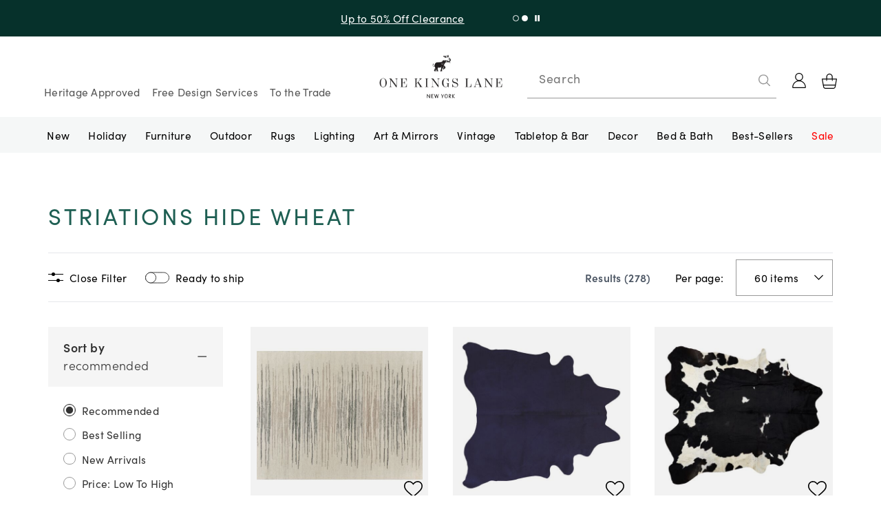

--- FILE ---
content_type: text/html; charset=utf-8
request_url: https://www.onekingslane.com/search.php?query=striations%20hide%20wheat&redirectFrom=%2Fp%2F820506-striations-hide-wheat.do
body_size: 66495
content:
<!DOCTYPE html><html lang="en"><head><meta charSet="utf-8" data-next-head=""/><meta name="viewport" content="width=device-width, initial-scale=1" data-next-head=""/><title data-next-head="">striations hide wheat</title><meta name="description" content="Shop One Kings Lane striations hide wheat | Luxurious and Stylish Home Furnishings" data-next-head=""/><link rel="preload" as="image" href="https://assets.onekingslane.com/m/2743147b74a06999/Product_Square-Product_197068103870_Image_1.jpg" data-next-head=""/><link rel="preload" as="image" href="https://assets.onekingslane.com/m/2c93f39d553f6d38/Product_Square-Product_LFS10984_Image_1.jpg" data-next-head=""/><link rel="preload" as="image" href="https://assets.onekingslane.com/m/752754b064b7acc6/Product_Square-Product_LFS10989_Image_1.jpg" data-next-head=""/><link rel="preload" as="image" href="https://assets.onekingslane.com/m/61dc4bc67ee44f58/Product_Square-Product_445825910804_Image_001.jpg" data-next-head=""/><link rel="preload" as="image" href="https://assets.onekingslane.com/m/15a48a6c41005433/Product_Square-Product_445825910811_Image_001.jpg" data-next-head=""/><link rel="preload" as="image" href="https://assets.onekingslane.com/m/27bb3cdb3a851f91/Product_Square-Product_LFS10991_Image_1.jpg" data-next-head=""/><link rel="preload" as="image" href="https://assets.onekingslane.com/m/3e8c0fb4fa82bc40/Product_Square-Product_LFS10974_Image_1.jpg" data-next-head=""/><link rel="preload" as="image" href="https://assets.onekingslane.com/m/731d317cc6df200a/Product_Square-Product_BHM18276_Image_1.jpg" data-next-head=""/><link rel="preconnect" href="https://assets.onekingslane.com" crossorigin="anonymous"/><link rel="dns-prefetch" href="https://assets.onekingslane.com" crossorigin="anonymous"/><link rel="preload" as="image" href="https://okl-cdn.cscshopfront.com/ssr-api/logos/current_logo.webp"/><link rel="preload" as="image" href="https://okl-cdn.cscshopfront.com/ssr-api/logos/logo_mini.webp"/><link rel="shortcut icon" href="https://okl-cdn.cscshopfront.com/__statics/images/favicon.ico.webp"/><link rel="preload" href="https://okl-cdn.cscshopfront.com/_next/static/css/b37f807baf39dadf.css" as="style"/><link rel="preload" href="https://okl-cdn.cscshopfront.com/_next/static/css/cf57f533bf6c02e1.css" as="style"/><link rel="preload" href="https://okl-cdn.cscshopfront.com/_next/static/css/2904fde8fa7de4e3.css" as="style"/><link rel="preload" href="https://okl-cdn.cscshopfront.com/_next/static/css/d106a6762ec06377.css" as="style"/><meta name="sentry-trace" content="5be42a1cca7cefc60f0bdb3d77925965-2748135772ca63f9-1"/><meta name="baggage" content="sentry-environment=production,sentry-release=840c4815699ff8b9547f8f08b96475b8133242bf,sentry-public_key=636b9931b0164c9f99f8d182cb8badaa,sentry-trace_id=5be42a1cca7cefc60f0bdb3d77925965,sentry-org_id=32694,sentry-transaction=GET%20%2Fsearch%2F%5BplpSourceId%5D,sentry-sampled=true,sentry-sample_rand=0.3088673611788435,sentry-sample_rate=1"/><style type="text/css" id="okl-theme-style" data-next-head="">.h1{font-family: var(--font-headline); font-variant: unset; font-size: 30px; line-height: var(--line-height-md); letter-spacing: var(--letter-spacing-xs); font-weight: 400; font-style: normal; text-decoration: none; text-transform: capitalize; font-feature-settings: "pnum" on, "lnum" on;-webkit-font-smoothing: antialiased;} 
 .h2{font-family: var(--font-headline); font-variant: unset; font-size: var(--font-size-lg); line-height: var(--line-height-xs); letter-spacing: var(--letter-spacing-2xs); font-weight: 400; font-style: normal; text-decoration: none; text-transform: capitalize; font-feature-settings: "pnum" on, "lnum" on;-webkit-font-smoothing: antialiased;} 
 .h2Display2xl{font-family: var(--font-headline); font-variant: unset; font-size: 2.25rem; line-height: var(--line-height-md); letter-spacing: var(--letter-spacing-xs); font-weight: 400; font-style: normal; text-decoration: none; text-transform: capitalize; font-feature-settings: "pnum" on, "lnum" on;-webkit-font-smoothing: antialiased;} 
 .display-title{font-family: var(--font-headline); font-variant: unset; font-size: var(--font-size-3xl); line-height: 1.12; letter-spacing: 0.02em; font-weight: 400; font-style: normal; text-decoration: none; text-transform: capitalize; font-feature-settings: "pnum" on, "lnum" on;-webkit-font-smoothing: antialiased;} 
 .category-title{font-family: var(--font-body); font-variant: unset; font-size: 1.875rem; line-height: var(--line-height-sm); letter-spacing: var(--letter-spacing-2xl); font-weight: 400; font-style: normal; text-decoration: none; text-transform: uppercase; color: var(--color-accent-2); font-feature-settings: "pnum" on, "lnum" on;-webkit-font-smoothing: antialiased;} 
 .h3{font-family: var(--font-body); font-variant: unset; font-size: var(--font-size-2xs); line-height: var(--line-height-lg); letter-spacing: 1.75px; font-weight: 700; font-style: normal; text-decoration: none; text-transform: uppercase; font-feature-settings: "pnum" on, "lnum" on;-webkit-font-smoothing: antialiased;} 
 .h3-pre-title{font-family: var(--font-body); font-variant: unset; font-size: var(--font-size-2xs); line-height: var(--line-height-lg); letter-spacing: 0.1em; font-weight: 400; font-style: normal; text-decoration: none; text-transform: uppercase; font-feature-settings: "pnum" on, "lnum" on;-webkit-font-smoothing: antialiased;} 
 .h4-light{font-family: var(--font-body); font-variant: unset; font-size: var(--font-size-2xs); line-height: var(--line-height-lg); letter-spacing: 1.75px; font-weight: 400; font-style: normal; text-decoration: none; text-transform: uppercase; font-feature-settings: "pnum" on, "lnum" on;-webkit-font-smoothing: antialiased;} 
 .h4{font-family: var(--font-body); font-variant: unset; font-size: var(--font-size-2xs); line-height: var(--line-height-lg); letter-spacing: 1.75px; font-weight: 400; font-style: normal; text-decoration: none; text-transform: uppercase; font-feature-settings: "pnum" on, "lnum" on;-webkit-font-smoothing: antialiased;} 
 .h4-bold{font-family: var(--font-body); font-variant: unset; font-size: var(--font-size-xs); line-height: var(--line-height-lg); letter-spacing: 1.75px; font-weight: 800; font-style: normal; text-decoration: none; text-transform: uppercase; font-feature-settings: "pnum" on, "lnum" on;-webkit-font-smoothing: antialiased;} 
 .h5-light{font-family: var(--font-alt-2); font-variant: unset; font-size: var(--font-size-2xs); line-height: 17px; letter-spacing: var(--letter-spacing-md); font-weight: 400; font-style: normal; text-decoration: none; text-transform: uppercase; font-feature-settings: "pnum" on, "lnum" on;-webkit-font-smoothing: antialiased;} 
 .h5{font-family: var(--font-body); font-variant: unset; font-size: var(--font-size-2xs); line-height: 19px; letter-spacing: 1.75px; font-weight: 800; font-style: normal; text-decoration: none; text-transform: uppercase; font-feature-settings: "pnum" on, "lnum" on;-webkit-font-smoothing: antialiased;} 
 .text-body-xl-normal{font-family: var(--font-body); font-variant: unset; font-size: var(--font-size-md); line-height: var(--line-height-sm); letter-spacing: 0.02em; font-weight: 400; font-style: normal; text-decoration: none; font-feature-settings: "pnum" on, "lnum" on;-webkit-font-smoothing: antialiased;} 
 .text-body-xl-bold{font-family: var(--font-body); font-variant: unset; font-size: var(--font-size-md); line-height: var(--line-height-sm); letter-spacing: 0.02em; font-weight: 800; font-style: normal; text-decoration: none; font-feature-settings: "pnum" on, "lnum" on;-webkit-font-smoothing: antialiased;} 
 .text-body-lg-normal{font-family: var(--font-body); font-variant: unset; font-size: var(--font-size-sm); line-height: var(--line-height-lg); letter-spacing: 0.02em; font-weight: 400; font-style: normal; text-decoration: none; font-feature-settings: "pnum" on, "lnum" on;-webkit-font-smoothing: antialiased;} 
 .text-body-lg-bold{font-family: var(--font-body); font-variant: unset; font-size: var(--font-size-sm); line-height: var(--line-height-lg); letter-spacing: 0.02em; font-weight: 800; font-style: normal; text-decoration: none; font-feature-settings: "pnum" on, "lnum" on;-webkit-font-smoothing: antialiased;} 
 .text-body-lg-bold-saturated-green{font-family: var(--font-body); font-variant: unset; font-size: var(--font-size-sm); line-height: var(--line-height-lg); letter-spacing: 0.02em; font-weight: 800; font-style: normal; text-decoration: none; color: var(--color-accent-2); font-feature-settings: "pnum" on, "lnum" on;-webkit-font-smoothing: antialiased;} 
 .text-body-lg-link{font-family: var(--font-body); font-variant: unset; font-size: var(--font-size-sm); line-height: 22px; letter-spacing: 0.02em; font-weight: 400; font-style: normal; text-decoration: underline; font-feature-settings: "pnum" on, "lnum" on;-webkit-font-smoothing: antialiased;} 
 .text-body-md-link{font-family: var(--font-body); font-variant: unset; font-size: var(--font-size-xs); line-height: 20px; letter-spacing: 0.02em; font-weight: 400; font-style: normal; text-decoration: underline; font-feature-settings: "pnum" on, "lnum" on;-webkit-font-smoothing: antialiased;} 
 .text-body-md-normal{font-family: var(--font-body); font-variant: unset; font-size: var(--font-size-xs); line-height: 20px; letter-spacing: var(--letter-spacing-2xs); font-weight: 400; font-style: normal; text-decoration: none; font-feature-settings: "pnum" on, "lnum" on;-webkit-font-smoothing: antialiased;} 
 .text-body-md-bold{font-family: var(--font-body); font-variant: unset; font-size: var(--font-size-xs); line-height: 20px; letter-spacing: 0.02em; font-weight: 800; font-style: normal; text-decoration: none; font-feature-settings: "pnum" on, "lnum" on;-webkit-font-smoothing: antialiased;} 
 .bodyBoldStrikeMed{font-family: var(--font-body); font-variant: unset; font-size: var(--font-size-xs); line-height: 18px; letter-spacing: 0.02em; font-weight: 800; font-style: normal; text-decoration: line-through; font-feature-settings: "pnum" on, "lnum" on;-webkit-font-smoothing: antialiased;} 
 .text-body-sm-normal{font-family: var(--font-body); font-variant: unset; font-size: var(--font-size-2xs); line-height: var(--line-height-lg); letter-spacing: 0.035em; font-weight: 400; font-style: normal; text-decoration: none; font-feature-settings: "pnum" on, "lnum" on;-webkit-font-smoothing: antialiased;} 
 .text-body-sm-bold{font-family: var(--font-body); font-variant: unset; font-size: var(--font-size-2xs); line-height: var(--line-height-lg); letter-spacing: 0.02em; font-weight: 800; font-style: normal; text-decoration: none; font-feature-settings: "pnum" on, "lnum" on;-webkit-font-smoothing: antialiased;} 
 .text-body-sm-link{font-family: var(--font-body); font-variant: unset; font-size: var(--font-size-2xs); line-height: var(--line-height-lg); letter-spacing: 0.02em; font-weight: 700; font-style: normal; text-decoration: underline; font-feature-settings: "pnum" on, "lnum" on;-webkit-font-smoothing: antialiased;} 
 .bodyBoldCapsSm{font-family: var(--font-body); font-variant: unset; font-size: var(--font-size-2xs); line-height: var(--line-height-lg); letter-spacing: 0.1em; font-weight: 800; font-style: normal; text-decoration: none; text-transform: uppercase; font-feature-settings: "pnum" on, "lnum" on;-webkit-font-smoothing: antialiased;} 
 .bodyBoldStrikeSm{font-family: var(--font-body); font-variant: unset; font-size: var(--font-size-2xs); line-height: var(--line-height-lg); letter-spacing: 0.2em; font-weight: 800; font-style: normal; text-decoration: line-through; font-feature-settings: "pnum" on, "lnum" on;-webkit-font-smoothing: antialiased;} 
 .text-body-xs-normal{font-family: var(--font-body); font-variant: unset; font-size: var(--font-size-3xs); line-height: var(--line-height-lg); letter-spacing: 0.03em; font-weight: 400; font-style: normal; text-decoration: none; font-feature-settings: "pnum" on, "lnum" on;-webkit-font-smoothing: antialiased;} 
 .text-body-xs-bold{font-family: var(--font-body); font-variant: unset; font-size: var(--font-size-3xs); line-height: 1.6; letter-spacing: 0.03em; font-weight: 700; font-style: normal; text-decoration: none; font-feature-settings: "pnum" on, "lnum" on;-webkit-font-smoothing: antialiased;} 
 .text-body-xs-link{font-family: var(--font-body); font-variant: unset; font-size: var(--font-size-3xs); line-height: 1.6; letter-spacing: 0.03em; font-weight: 700; font-style: normal; text-decoration: underline; font-feature-settings: "pnum" on, "lnum" on;-webkit-font-smoothing: antialiased;} 
 .bodyLabelMicro{font-family: var(--font-body); font-variant: small-caps; font-size: var(--font-size-2xs); line-height: var(--line-height-2xs); letter-spacing: var(--letter-spacing-xs); font-weight: 400; font-style: normal; text-decoration: none; font-feature-settings: "pnum" on, "lnum" on;-webkit-font-smoothing: antialiased;} 
 .inputCardNumber{font-family: var(--font-alt-1); font-variant: unset; font-size: var(--font-size-xs); line-height: 20px; letter-spacing: 0.02em; font-weight: 400; font-style: normal; text-decoration: none; font-feature-settings: "pnum" on, "lnum" on;-webkit-font-smoothing: antialiased;} 
 .CTA{font-family: var(--font-body); font-variant: unset; font-size: var(--font-size-2xs); line-height: var(--line-height-2xs); letter-spacing: 1.75px; font-weight: 800; font-style: normal; text-decoration: none; font-feature-settings: "pnum" on, "lnum" on;-webkit-font-smoothing: antialiased;} 
 .CTA-Underline{font-family: var(--font-body); font-variant: unset; font-size: var(--font-size-2xs); line-height: var(--line-height-2xs); letter-spacing: 1.75px; font-weight: 800; font-style: normal; text-decoration: underline; font-feature-settings: "pnum" on, "lnum" on;-webkit-font-smoothing: antialiased;} 
 .text-primary-button-default{font-family: var(--font-body); font-variant: unset; font-size: var(--font-size-2xs); line-height: var(--line-height-2xs); letter-spacing: var(--letter-spacing-lg); font-weight: 800; font-style: normal; text-decoration: none; text-transform: uppercase; color: var(--color-text-white); text-align: center; font-feature-settings: "pnum" on, "lnum" on;-webkit-font-smoothing: antialiased;} 
 .countdown-clock-value{font-family: var(--font-body); font-variant: unset; font-size: var(--font-size-md); line-height: 100%; letter-spacing: 0.02em; font-weight: 800; font-style: normal; text-decoration: none; text-transform: uppercase; color: var(--color-primary); font-feature-settings: "pnum" on, "lnum" on;-webkit-font-smoothing: antialiased;} 
 .h5-light-underline{font-family: var(--font-alt-1); font-variant: unset; font-size: var(--font-size-3xs); line-height: var(--line-height-xl); letter-spacing: var(--letter-spacing-xl); font-weight: 400; font-style: normal; text-decoration: underline; text-transform: uppercase; color: var(--color-primary); font-feature-settings: "pnum" on, "lnum" on;-webkit-font-smoothing: antialiased;} 
 .text-body-xl-link{font-family: var(--font-body); font-variant: unset; font-size: var(--font-size-md); line-height: var(--line-height-sm); letter-spacing: var(--letter-spacing-2xs); font-weight: 600; font-style: normal; text-decoration: underline; color: var(--color-primary); font-feature-settings: "pnum" on, "lnum" on;-webkit-font-smoothing: antialiased;} 
 .text-primary-button-disabled{font-family: var(--font-body); font-variant: unset; font-size: var(--font-size-2xs); line-height: var(--line-height-xs); letter-spacing: var(--letter-spacing-xl); font-weight: 700; font-style: normal; text-decoration: none; text-transform: uppercase; color: var(--color-primary); text-align: center; font-feature-settings: "pnum" on, "lnum" on;-webkit-font-smoothing: antialiased;} 
 .theme-okl{ --font-alternatives: 'sans-serif, Arial, Helvetica'; --font-body: 'sofia-pro', var(--font-alternatives); --font-headline: 'Chronicle Display', var(--font-alternatives); --font-alt-1: 'PT Mono', var(--font-alternatives); --font-alt-2: 'brandon-grotesque', var(--font-alternatives); --color-primary: #323232; --color-primary-darker: #000000; --color-primary-dark: #ffffff; --color-primary-gold: #b47d27; --color-secondary: #3B5F58; --color-secondary-darker: #06312B; --color-NavItem: #ffffff; --color-accent-1: #cea058; --color-accent-2: #3b5f58; --color-accent-2-darker: #043730; --color-disabled-bg: #999999; --color-disabled-darker: #555555; --color-text: #323232; --color-gray-label: #777777; --color-tab-background: #f9f9f9; --color-input: #999999; --color-focus-border: var(--color-accent-1); --color-focus-background: var(--color-primary-dark); --color-focus-shadow: var(--color-accent-1); --color-backdrop: rgba(136, 136, 136, 0.8); --color-error: #ca3b4c; --color-error-background: #ffeeed; --color-filter-background: #f5f5f5; --color-payment-icons: #999999; --max-width-page-content: 90rem; --color-primary-btn: #3B5F58; --color-primary-btn-border: #3B5F58; --color-bg-primary-btn-hover: #2b4540; --color-secondary-btn: #eeeeee; --color-secondary-btn-border: #777777; --color-bg-secondary-btn-hover: #999999; --color-bg-disabled-btn: #999999; --color-bg-disabled-btn-border: #999999; --color-bg-disabled-btn-hover: #999999; --color-text-btn-disabled: #ffffff; --color-scroll-to-top-cta-color: #1E5F53; --font-size-2xl: 2.25rem; --font-size-xl: 1.875rem; --color-step-bg: #3B5F58; }</style><script type="application/ld+json" id="sitewide-structured-data">{"@context":"http://schema.org","@graph":[{"@context":"https://schema.org/","@type":"WebSite","name":"One Kings Lane","url":"https://www.onekingslane.com/","potentialAction":{"@type":"SearchAction","target":"https://www.onekingslane.com/search.php?query={search_term_string}&sort=relevance","query-input":"required name=search_term_string"}},{"@context":"http://schema.org","@type":"Organization","name":"One Kings Lane","url":"https://www.onekingslane.com/","image":"https://okl-cdn.cscshopfront.com/ssr-api/logos/current_logo.webp","logo":"https://okl-cdn.cscshopfront.com/ssr-api/logos/current_logo.webp","telephone":"+1-332-222-6412","sameAs":["https://twitter.com/onekingslane","https://www.facebook.com/OneKingsLane/","https://www.youtube.com/channel/UCt3uR2lQGK3EjY6U0gntfCw","https://www.instagram.com/onekingslane/","https://www.pinterest.com/onekingslane/"],"address":{"@type":"PostalAddress","addressCountry":"United States"},"contactPoint":{"@type":"ContactPoint","email":"customercare@onekingslane.com","contactType":"Customer Service"}}]}</script><link rel="stylesheet" href="https://okl-cdn.cscshopfront.com/__statics/fonts/typekitFonts.css"/><script type="text/javascript">(function () {
                    localStorage.setItem('dfSessionId', 'opco_master_acct246.06461556220262')
                  })()</script><script id="vwoCode" data-testid="vwoCode" type="text/javascript" data-nscript="beforeInteractive">
      // <!-- Start VWO Async SmartCode -->
      window._vwo_code=window._vwo_code || (function() {
      var account_id=681566,
      version=1.4,
      settings_tolerance=2000,
      library_tolerance=2500,
      use_existing_jquery=false,
      is_spa=1,
      hide_element='body',
      /* DO NOT EDIT BELOW THIS LINE */
      f=false,d=document,vwoCodeEl=document.querySelector('#vwoCode'),code={use_existing_jquery:function(){return use_existing_jquery},library_tolerance:function(){return library_tolerance},finish:function(){if(!f){f=true;var e=d.getElementById('_vis_opt_path_hides');if(e)e.parentNode.removeChild(e)}},finished:function(){return f},load:function(e){var t=d.createElement('script');t.fetchPriority='high';t.src=e;t.type='text/javascript';t.innerText;t.onerror=function(){_vwo_code.finish()};d.getElementsByTagName('head')[0].appendChild(t)},getVersion:function(){return version},getMatchedCookies:function(e){var t=[];if(document.cookie){t=document.cookie.match(e)||[]}return t},getCombinationCookie:function(){var e=code.getMatchedCookies(/(?:^|;)\s?(_vis_opt_exp_\d+_combi=[^;$]*)/gi);e=e.map(function(e){try{var t=decodeURIComponent(e);if(!/_vis_opt_exp_\d+_combi=(?:\d+,?)+\s*$/.test(t)){return''}return t}catch(e){return''}});var i=[];e.forEach(function(e){var t=e.match(/([\d,]+)/g);t&&i.push(t.join('-'))});return i.join('|')},init:function(){window.settings_timer=setTimeout(function(){_vwo_code.finish()},settings_tolerance);var e=d.createElement('style'),t=hide_element?hide_element+'{opacity:0 !important;filter:alpha(opacity=0) !important;background:none !important;}':'',i=d.getElementsByTagName('head')[0];e.setAttribute('id','_vis_opt_path_hides');vwoCodeEl&&e.setAttribute('nonce',vwoCodeEl.nonce);e.setAttribute('type','text/css');if(e.styleSheet)e.styleSheet.cssText=t;else e.appendChild(d.createTextNode(t));i.appendChild(e);var n=this.getCombinationCookie();this.load('https://dev.visualwebsiteoptimizer.com/j.php?a='+account_id+'&u='+encodeURIComponent(d.URL)+'&f='+ +is_spa+'&vn='+version+(n?'&c='+n:''));return settings_timer}};window._vwo_settings_timer = code.init();return code;}());
      // <!-- End VWO Async SmartCode -->
      </script><script id="figpii-tracking" data-nscript="beforeInteractive">
          !function(w,d,u){
            var n=d.createElement('script');
            n.crossOrigin='anonymous',
            n.async='async',
            n.src=u,
            d.head.append(n),
            w._fpEvent=w._fpEvent||[]
          }(window,document,'https://tracking-cdn.figpii.com/e12e701c3e3f0586e19b1a33dfc5bade.js');
        </script><link rel="stylesheet" href="https://okl-cdn.cscshopfront.com/_next/static/css/b37f807baf39dadf.css" data-n-g=""/><link rel="stylesheet" href="https://okl-cdn.cscshopfront.com/_next/static/css/cf57f533bf6c02e1.css"/><link rel="stylesheet" href="https://okl-cdn.cscshopfront.com/_next/static/css/2904fde8fa7de4e3.css"/><link rel="stylesheet" href="https://okl-cdn.cscshopfront.com/_next/static/css/d106a6762ec06377.css"/><noscript data-n-css=""></noscript><script defer="" noModule="" src="https://okl-cdn.cscshopfront.com/_next/static/chunks/polyfills-42372ed130431b0a.js"></script><script src="https://tag.wknd.ai/3212/i.js" defer="" data-nscript="beforeInteractive"></script><script defer="" src="https://okl-cdn.cscshopfront.com/_next/static/chunks/77328.d63a8c8adc464bad.js"></script><script defer="" src="https://okl-cdn.cscshopfront.com/_next/static/chunks/12649.a9a0ed8f7632e9ad.js"></script><script defer="" src="https://okl-cdn.cscshopfront.com/_next/static/chunks/65475.55de1965e7427516.js"></script><script defer="" src="https://okl-cdn.cscshopfront.com/_next/static/chunks/61107.a8478522e02671d2.js"></script><script defer="" src="https://okl-cdn.cscshopfront.com/_next/static/chunks/18858.012a9f25ef0932de.js"></script><script defer="" src="https://okl-cdn.cscshopfront.com/_next/static/chunks/75338.8fb97caed95cf4e5.js"></script><script defer="" src="https://okl-cdn.cscshopfront.com/_next/static/chunks/1220.2ca22da19b9d7694.js"></script><script defer="" src="https://okl-cdn.cscshopfront.com/_next/static/chunks/53678.3bb48ae52defb9eb.js"></script><script defer="" src="https://okl-cdn.cscshopfront.com/_next/static/chunks/69327.02937d32cd4eb6af.js"></script><script defer="" src="https://okl-cdn.cscshopfront.com/_next/static/chunks/13831.f64a48de64fc7c46.js"></script><script defer="" src="https://okl-cdn.cscshopfront.com/_next/static/chunks/9579.e76832e929ecaa25.js"></script><script defer="" src="https://okl-cdn.cscshopfront.com/_next/static/chunks/5552.7b7eb25707b58d0f.js"></script><script defer="" src="https://okl-cdn.cscshopfront.com/_next/static/chunks/29254.f99631582b40d1e2.js"></script><script defer="" src="https://okl-cdn.cscshopfront.com/_next/static/chunks/85175.4b23ae5b58d9ae45.js"></script><script defer="" src="https://okl-cdn.cscshopfront.com/_next/static/chunks/38019.4b45d6fcf1d7963f.js"></script><script defer="" src="https://okl-cdn.cscshopfront.com/_next/static/chunks/66734-5bd2643b501a6f0e.js"></script><script defer="" src="https://okl-cdn.cscshopfront.com/_next/static/chunks/34524.a3c7b5f6688b12b0.js"></script><script defer="" src="https://okl-cdn.cscshopfront.com/_next/static/chunks/42413.2426a0828d3186a5.js"></script><script defer="" src="https://okl-cdn.cscshopfront.com/_next/static/chunks/80253.e9c47bcbbbb1b0ac.js"></script><script defer="" src="https://okl-cdn.cscshopfront.com/_next/static/chunks/61902.6df6a78248e7640f.js"></script><script defer="" src="https://okl-cdn.cscshopfront.com/_next/static/chunks/42611.aa8a57c8b030d45e.js"></script><script defer="" src="https://okl-cdn.cscshopfront.com/_next/static/chunks/51114.63f7249d90fc0313.js"></script><script defer="" src="https://okl-cdn.cscshopfront.com/_next/static/chunks/76217.8cf183e069c9c793.js"></script><script defer="" src="https://okl-cdn.cscshopfront.com/_next/static/chunks/27277.ac7a95571a8f4d4e.js"></script><script defer="" src="https://okl-cdn.cscshopfront.com/_next/static/chunks/19744.afa64b9d6a5aafb4.js"></script><script defer="" src="https://okl-cdn.cscshopfront.com/_next/static/chunks/74663.269d8a901efa07a4.js"></script><script defer="" src="https://okl-cdn.cscshopfront.com/_next/static/chunks/57127.2ab3599670e4afbe.js"></script><script defer="" src="https://okl-cdn.cscshopfront.com/_next/static/chunks/49819.450a19280e0899f5.js"></script><script defer="" src="https://okl-cdn.cscshopfront.com/_next/static/chunks/47909.ae06b5edfc5c96fe.js"></script><script defer="" src="https://okl-cdn.cscshopfront.com/_next/static/chunks/6019.873fb701e1b2852c.js"></script><script defer="" src="https://okl-cdn.cscshopfront.com/_next/static/chunks/75660.0d6384f1e1de6c25.js"></script><script defer="" src="https://okl-cdn.cscshopfront.com/_next/static/chunks/34430.a4ebc0cd9a583301.js"></script><script defer="" src="https://okl-cdn.cscshopfront.com/_next/static/chunks/14210.1c2154d925b6819b.js"></script><script defer="" src="https://okl-cdn.cscshopfront.com/_next/static/chunks/52936.52f3e9cc3bb48b38.js"></script><script defer="" src="https://okl-cdn.cscshopfront.com/_next/static/chunks/8502.65b5181ab8c868b6.js"></script><script defer="" src="https://okl-cdn.cscshopfront.com/_next/static/chunks/19196.5a8019ca632f193c.js"></script><script defer="" src="https://okl-cdn.cscshopfront.com/_next/static/chunks/21564.0f8aad1aaa7cd7f1.js"></script><script defer="" src="https://okl-cdn.cscshopfront.com/_next/static/chunks/36965.0a3783e67f374378.js"></script><script defer="" src="https://okl-cdn.cscshopfront.com/_next/static/chunks/69726.c23013949e506ff0.js"></script><script defer="" src="https://okl-cdn.cscshopfront.com/_next/static/chunks/52476.df85d8703dbefcca.js"></script><script defer="" src="https://okl-cdn.cscshopfront.com/_next/static/chunks/98955.a871c6bf3ac08569.js"></script><script defer="" src="https://okl-cdn.cscshopfront.com/_next/static/chunks/50759.f509197cd96acc29.js"></script><script defer="" src="https://okl-cdn.cscshopfront.com/_next/static/chunks/98369-a12b67ba4d70813a.js"></script><script defer="" src="https://okl-cdn.cscshopfront.com/_next/static/chunks/47259.26f5bf15c86db58a.js"></script><script defer="" src="https://okl-cdn.cscshopfront.com/_next/static/chunks/58580.df7e416772d869d0.js"></script><script defer="" src="https://okl-cdn.cscshopfront.com/_next/static/chunks/63854.0e7f008e1a605969.js"></script><script defer="" src="https://okl-cdn.cscshopfront.com/_next/static/chunks/92736.940422639595f52f.js"></script><script defer="" src="https://okl-cdn.cscshopfront.com/_next/static/chunks/62804.8ac031cb462b5a7f.js"></script><script defer="" src="https://okl-cdn.cscshopfront.com/_next/static/chunks/33943.2e49180a95076d2e.js"></script><script defer="" src="https://okl-cdn.cscshopfront.com/_next/static/chunks/69499.f959fd56832775ba.js"></script><script defer="" src="https://okl-cdn.cscshopfront.com/_next/static/chunks/71653.2dccf33570020c9f.js"></script><script defer="" src="https://okl-cdn.cscshopfront.com/_next/static/chunks/23584.c8d5c9776f9ab2fb.js"></script><script defer="" src="https://okl-cdn.cscshopfront.com/_next/static/chunks/82715.fb25f6674377f86d.js"></script><script defer="" src="https://okl-cdn.cscshopfront.com/_next/static/chunks/20017.02adcfd4b5cb0f7e.js"></script><script defer="" src="https://okl-cdn.cscshopfront.com/_next/static/chunks/14559.20b88eb12e1fda42.js"></script><script defer="" src="https://okl-cdn.cscshopfront.com/_next/static/chunks/66372.2b8543cf2ff6f04d.js"></script><script defer="" src="https://okl-cdn.cscshopfront.com/_next/static/chunks/58595.675f7a9afb9108f2.js"></script><script defer="" src="https://okl-cdn.cscshopfront.com/_next/static/chunks/4971.4fc5ea1719aec441.js"></script><script defer="" src="https://okl-cdn.cscshopfront.com/_next/static/chunks/55207.09daa022ba8613db.js"></script><script defer="" src="https://okl-cdn.cscshopfront.com/_next/static/chunks/49621.03da122fc5509179.js"></script><script defer="" src="https://okl-cdn.cscshopfront.com/_next/static/chunks/1018.eef537b173032fcc.js"></script><script defer="" src="https://okl-cdn.cscshopfront.com/_next/static/chunks/85577.3fdc46ca9cfac7ac.js"></script><script defer="" src="https://okl-cdn.cscshopfront.com/_next/static/chunks/60192.274e2f4c7638d6d5.js"></script><script defer="" src="https://okl-cdn.cscshopfront.com/_next/static/chunks/62588-ed1f8679fec46edb.js"></script><script defer="" src="https://okl-cdn.cscshopfront.com/_next/static/chunks/39345.8ea79b85cbee8a08.js"></script><script defer="" src="https://okl-cdn.cscshopfront.com/_next/static/chunks/48230.c738bf6cbae50fd0.js"></script><script defer="" src="https://okl-cdn.cscshopfront.com/_next/static/chunks/6780.988e1aa42f3f5b3e.js"></script><script defer="" src="https://okl-cdn.cscshopfront.com/_next/static/chunks/17503.52a435f8869ee160.js"></script><script defer="" src="https://okl-cdn.cscshopfront.com/_next/static/chunks/26231.442c8fbee18b9be4.js"></script><script defer="" src="https://okl-cdn.cscshopfront.com/_next/static/chunks/33784.0bd6ba07470c7f27.js"></script><script defer="" src="https://okl-cdn.cscshopfront.com/_next/static/chunks/53465.44c5d542011791a1.js"></script><script defer="" src="https://okl-cdn.cscshopfront.com/_next/static/chunks/4383.4adc4b283380bc4f.js"></script><script defer="" src="https://okl-cdn.cscshopfront.com/_next/static/chunks/22493.02cafd14b394f311.js"></script><script defer="" src="https://okl-cdn.cscshopfront.com/_next/static/chunks/14085.5d0715df14eb0866.js"></script><script defer="" src="https://okl-cdn.cscshopfront.com/_next/static/chunks/46584.c39ed7a22325061f.js"></script><script defer="" src="https://okl-cdn.cscshopfront.com/_next/static/chunks/20951.671e080c1a20ca30.js"></script><script defer="" src="https://okl-cdn.cscshopfront.com/_next/static/chunks/16216.a5b48635df78cef2.js"></script><script defer="" src="https://okl-cdn.cscshopfront.com/_next/static/chunks/52946.32671b8c2a639fb7.js"></script><script defer="" src="https://okl-cdn.cscshopfront.com/_next/static/chunks/41679.48ebd6f009a3c37d.js"></script><script defer="" src="https://okl-cdn.cscshopfront.com/_next/static/chunks/69520.5057189baff3aab9.js"></script><script defer="" src="https://okl-cdn.cscshopfront.com/_next/static/chunks/20066.adcea03b4f73978b.js"></script><script defer="" src="https://okl-cdn.cscshopfront.com/_next/static/chunks/37441.2d2af4774567e0b7.js"></script><script defer="" src="https://okl-cdn.cscshopfront.com/_next/static/chunks/60379.5864ab7b9a2fb9c0.js"></script><script defer="" src="https://okl-cdn.cscshopfront.com/_next/static/chunks/99110.ee7a3a04455781c6.js"></script><script defer="" src="https://okl-cdn.cscshopfront.com/_next/static/chunks/35885.cbab1b68c9e44900.js"></script><script defer="" src="https://okl-cdn.cscshopfront.com/_next/static/chunks/62823.258880713ea75e8d.js"></script><script defer="" src="https://okl-cdn.cscshopfront.com/_next/static/chunks/28833.87ed7d3ec17fd111.js"></script><script defer="" src="https://okl-cdn.cscshopfront.com/_next/static/chunks/10629.3214695b1c2357cf.js"></script><script defer="" src="https://okl-cdn.cscshopfront.com/_next/static/chunks/37371.3ae242c996cdc59c.js"></script><script defer="" src="https://okl-cdn.cscshopfront.com/_next/static/chunks/41491.126c591ff5204078.js"></script><script defer="" src="https://okl-cdn.cscshopfront.com/_next/static/chunks/95904.ed0fe21db4fc46ad.js"></script><script defer="" src="https://okl-cdn.cscshopfront.com/_next/static/chunks/66337.c2c2b460ebcc43d4.js"></script><script defer="" src="https://okl-cdn.cscshopfront.com/_next/static/chunks/6070.8a68959b31d64b88.js"></script><script defer="" src="https://okl-cdn.cscshopfront.com/_next/static/chunks/37305.72b92bda4f2ac04c.js"></script><script defer="" src="https://okl-cdn.cscshopfront.com/_next/static/chunks/2701.ea653c90d70b0ba3.js"></script><script defer="" src="https://okl-cdn.cscshopfront.com/_next/static/chunks/56976.1c79770d50271311.js"></script><script defer="" src="https://okl-cdn.cscshopfront.com/_next/static/chunks/18195.c021e4b62d5d145a.js"></script><script defer="" src="https://okl-cdn.cscshopfront.com/_next/static/chunks/19812.916b8fba0f572681.js"></script><script defer="" src="https://okl-cdn.cscshopfront.com/_next/static/chunks/48809.a2f3d32ce20e6812.js"></script><script src="https://okl-cdn.cscshopfront.com/_next/static/chunks/webpack-f39fddda050d1b62.js" defer=""></script><script src="https://okl-cdn.cscshopfront.com/_next/static/chunks/framework-c01a64c3b86778cb.js" defer=""></script><script src="https://okl-cdn.cscshopfront.com/_next/static/chunks/main-b56748bccf9c8660.js" defer=""></script><script src="https://okl-cdn.cscshopfront.com/_next/static/chunks/pages/_app-b6d09973c2c8c190.js" defer=""></script><script src="https://okl-cdn.cscshopfront.com/_next/static/chunks/58474bfb-3d6b2ad7ce793864.js" defer=""></script><script src="https://okl-cdn.cscshopfront.com/_next/static/chunks/82909-39616be40f8aec01.js" defer=""></script><script src="https://okl-cdn.cscshopfront.com/_next/static/chunks/8145-75704b54223cc4c4.js" defer=""></script><script src="https://okl-cdn.cscshopfront.com/_next/static/chunks/1126-8640d36a70574654.js" defer=""></script><script src="https://okl-cdn.cscshopfront.com/_next/static/chunks/6527-e655d44173c6290c.js" defer=""></script><script src="https://okl-cdn.cscshopfront.com/_next/static/chunks/56404-0f6f3ef686fe751e.js" defer=""></script><script src="https://okl-cdn.cscshopfront.com/_next/static/chunks/41410-1bb289f32293f01b.js" defer=""></script><script src="https://okl-cdn.cscshopfront.com/_next/static/chunks/99348-fcd130acfc8ba7ea.js" defer=""></script><script src="https://okl-cdn.cscshopfront.com/_next/static/chunks/pages/search/%5BplpSourceId%5D-552ca1a6381ff185.js" defer=""></script><script src="https://okl-cdn.cscshopfront.com/_next/static/OHd1dRdGvklZfmkmOyFjO/_buildManifest.js" defer=""></script><script src="https://okl-cdn.cscshopfront.com/_next/static/OHd1dRdGvklZfmkmOyFjO/_ssgManifest.js" defer=""></script></head><body style="touch-action:manipulation;overflow-x:hidden"><link rel="preload" as="image" href="https://assets.onekingslane.com/m/2743147b74a06999/Product_Square-Product_197068103870_Image_1.jpg"/><link rel="preload" as="image" href="https://assets.onekingslane.com/m/2c93f39d553f6d38/Product_Square-Product_LFS10984_Image_1.jpg"/><link rel="preload" as="image" href="https://assets.onekingslane.com/m/752754b064b7acc6/Product_Square-Product_LFS10989_Image_1.jpg"/><link rel="preload" as="image" href="https://assets.onekingslane.com/m/61dc4bc67ee44f58/Product_Square-Product_445825910804_Image_001.jpg"/><link rel="preload" as="image" href="https://assets.onekingslane.com/m/15a48a6c41005433/Product_Square-Product_445825910811_Image_001.jpg"/><link rel="preload" as="image" href="https://assets.onekingslane.com/m/27bb3cdb3a851f91/Product_Square-Product_LFS10991_Image_1.jpg"/><link rel="preload" as="image" href="https://assets.onekingslane.com/m/3e8c0fb4fa82bc40/Product_Square-Product_LFS10974_Image_1.jpg"/><div id="__next"><noscript><img height="1" width="1" class="hidden" alt="Facebook Pixel" src="https://www.facebook.com/tr?id=283982441787275&amp;ev=PageView&amp;noscript=1"/></noscript><noscript>
            <iframe src="https://www.googletagmanager.com/ns.html?id=GTM-WB5VZMG"
                    height="0" width="0"
                    style="display:none;visibility:hidden"></iframe>
          </noscript><script type="application/javascript" src="https://compose-scripts.s3.amazonaws.com/678fa9ebf9e47deb2c365288/678faa55f9e47deb2c365332.js?q=2"></script><div class="theme-okl"><div></div><div id="banner-header" class="bg-banner px-4 h-14 md:h-12 flex flex-col md:flex-row text-center text-white w-full items-center justify-center"><span data-testid="sitewide-banner-content" class="justify-center"><div class="flex items-center justify-center w-full"><div class="w-full mr-8"><a class="w-full underline cursor-pointer hover:text-accent-2" href="/c-20220613-best-sellers?sale=1&amp;ref=GB" target="_self"><span class="text-white text-center w-full text-body-md-normal" style="color:white">Up to 50% Off Sitewide + Extra 10% Off Orders $900+* with code JANUARY10</span></a></div></div></span><div class="md:ml-8 mt-2 md:mt-0 flex items-center justify-center"><button type="button" aria-label="Select Banner 0" class="w-2 h-2 rounded bg-white mr-1 border border-white inline-block"></button><button type="button" aria-label="Select Banner 1" class="w-2 h-2 rounded   border border-white inline-block"></button><button type="button" class="ml-2" aria-label="pause banner scrolling"><svg width="7" height="8" viewBox="0 0 7 8" fill="none" xmlns="http://www.w3.org/2000/svg" class="fill-current w-2 h-2  "><path d="M6.23064 4.53592L1.45775 7.89086C1.05072 8.17745 0.5 7.86558 0.5 7.35137V0.649919C0.5 0.127305 1.05073 -0.176157 1.45775 0.110431L6.23064 3.46537C6.58979 3.70986 6.58979 4.28303 6.23064 4.53593V4.53592Z"></path></svg></button></div></div><div class="lg:hidden p-4 pt-2 megaNav-shadow bg-white z-100 sticky top-0 min-w-45 min-h-5 " id="mobile-top-navigation"><div class="grid  grid-cols-1 gap-x-4 gap-y-1"><div class=" col-span-1 "><div class="flex flex-row items-center justify-spread align-middle" style="height:80px;padding-top:8px"><div class="flex justify-center align-middle w-12"><button id="MegaNav_Mobile_toggle" type="button" data-testid="MegaNav_Mobile_toggle" aria-label="Expand navigation" class="w-full flex items-start justify-start align-middle"><svg width="1em" height="1em" fill="none" viewBox="0 0 64 44" class="fill-current w-5 h-5  "><g id="g376" transform="matrix(0.18588441,0,0,0.18588441,0,-10.428115)"><g id="g374"><g id="g364"><rect y="56.099998" width="344.29999" height="29.5" id="rect362" x="0"></rect></g><g id="g368"><rect y="156.5" width="344.29999" height="29.5" id="rect366" x="0"></rect></g><g id="g372"><rect y="258.70001" width="344.29999" height="29.5" id="rect370" x="0"></rect></g></g></g></svg></button><div role="dialog" class="hidden"><div class="bg-primary-dark self-center w-min mx-auto z-50 outline-none focus:outline-none p-0 min-w-full mt-0 max-w-min  
   border-modal-border shadow-modal
  min-w-full h-full relative overflow-y-auto"><div class="p-4 "></div></div></div></div><div class="min-w-fit flex-grow"><a class="mx-auto cursor-pointer no-underline cursor-pointer hover:text-accent-2" href="/" target="_self"><div class="mx-auto mt-2 mb-5 lg:mt-0 lg:mb-0" aria-label="One Kings Lane Logo" style="max-width:200px;min-width:200px;width:200px;min-height:64px;height:64px;max-height:64px;background-image:url(https://okl-cdn.cscshopfront.com/ssr-api/logos/current_logo.webp);background-size:contain;background-repeat:no-repeat;background-position:center"></div></a></div><div class="flex justify-end align-middle w-12"><div><ul class="flex justify-center align-middle items-center"><div class="relative navUser-item navUser-item--cart" style="max-height:20px"><button class="relative" data-cart-preview="true" type="button" aria-label="cart-preview-dropdown" data-dropdown="cart-preview-dropdown" data-options="align:right"><svg width="1em" height="1em" viewBox="0 0 64 64" fill="none" style="fill:black" class="black w-5 h-5  text-white lg:hidden"><g transform="translate(-61.486813,-42.035616)"><path style="stroke-width:0.171588" d="m 75.642544,105.9279 c -1.279789,-0.16237 -2.731729,-0.67043 -3.824862,-1.3384 -1.306558,-0.79838 -2.911256,-2.62715 -3.608726,-4.11265 -0.59195,-1.260734 -0.765633,-2.126722 -3.718924,-18.542391 -1.703893,-9.470943 -3.054664,-17.404659 -3.001714,-17.630481 0.05293,-0.225826 0.278234,-0.601507 0.500638,-0.834848 l 0.404369,-0.424256 h 8.969875 8.96987 l 0.0057,-4.086357 c 0.0038,-2.622333 0.08646,-4.558624 0.230869,-5.404536 0.843851,-4.943215 4.25441,-9.077962 8.85465,-10.734821 6.341107,-2.283863 13.362591,0.569722 16.428181,6.67653 1.34761,2.684507 1.48531,3.457824 1.57548,8.847676 l 0.0787,4.701508 h 8.53326 8.53326 l 0.40438,0.424256 c 0.2224,0.233341 0.45092,0.618861 0.50782,0.85671 0.10915,0.456287 -5.79047,33.694546 -6.19315,34.89199 -0.82103,2.44148 -2.66738,4.64414 -4.7854,5.70892 -0.69102,0.34739 -1.59562,0.73021 -2.01023,0.85072 -0.57613,0.16746 -4.88054,0.2273 -18.259549,0.25385 -9.628147,0.0191 -17.995714,-0.0274 -18.594597,-0.10342 z m 36.447376,-3.80556 c 1.05302,-0.37267 1.49158,-0.65543 2.38922,-1.54045 1.09461,-1.079244 1.50417,-2.09601 2.05126,-5.092409 0.2665,-1.459561 0.52473,-2.831697 0.57386,-3.049195 l 0.0893,-0.395459 H 93.512042 69.830496 l 0.570303,3.102391 c 0.313671,1.706308 0.720041,3.410325 0.903057,3.786699 0.714634,1.469703 2.143509,2.709833 3.716525,3.225613 0.564262,0.18502 4.271714,0.23382 18.474952,0.24322 16.141757,0.0107 17.844637,-0.015 18.594587,-0.28041 z M 119.691,78.027684 c 1.0546,-5.872221 1.94914,-10.854709 1.98787,-11.072214 l 0.0704,-0.395452 h -7.3066 -7.3066 v 2.899998 2.899992 h -1.50767 -1.50767 V 69.460016 66.560018 H 93.818331 83.515925 v 2.899998 2.899992 h -1.507669 -1.50767 v -2.899992 -2.899998 h -7.640264 -7.640271 l 0.08884,0.395452 c 0.04888,0.217505 0.929643,5.101361 1.957289,10.853015 1.027653,5.751659 1.898084,10.556426 1.934293,10.677258 0.0523,0.174433 5.063022,0.219591 24.319449,0.219193 l 24.253608,-4.99e-4 z M 103.95323,58.775747 c 0,-4.714849 -0.10821,-5.498528 -1.035,-7.496261 -0.80638,-1.738194 -2.68922,-3.6411 -4.493126,-4.541039 -0.783153,-0.390699 -1.823386,-0.796578 -2.311633,-0.901953 -1.243023,-0.268275 -3.442413,-0.234107 -4.682877,0.07275 -3.295036,0.815098 -6.141428,3.589286 -7.162629,6.980939 -0.397904,1.321554 -0.417,1.585759 -0.417,5.769832 v 4.38486 h 10.05113 10.051135 z"></path></g></svg><svg width="1em" height="1em" viewBox="0 0 64 64" fill="none" style="fill:black" class="black w-5 h-5  text-white hidden lg:block"><g transform="translate(-61.486813,-42.035616)"><path style="stroke-width:0.171588" d="m 75.642544,105.9279 c -1.279789,-0.16237 -2.731729,-0.67043 -3.824862,-1.3384 -1.306558,-0.79838 -2.911256,-2.62715 -3.608726,-4.11265 -0.59195,-1.260734 -0.765633,-2.126722 -3.718924,-18.542391 -1.703893,-9.470943 -3.054664,-17.404659 -3.001714,-17.630481 0.05293,-0.225826 0.278234,-0.601507 0.500638,-0.834848 l 0.404369,-0.424256 h 8.969875 8.96987 l 0.0057,-4.086357 c 0.0038,-2.622333 0.08646,-4.558624 0.230869,-5.404536 0.843851,-4.943215 4.25441,-9.077962 8.85465,-10.734821 6.341107,-2.283863 13.362591,0.569722 16.428181,6.67653 1.34761,2.684507 1.48531,3.457824 1.57548,8.847676 l 0.0787,4.701508 h 8.53326 8.53326 l 0.40438,0.424256 c 0.2224,0.233341 0.45092,0.618861 0.50782,0.85671 0.10915,0.456287 -5.79047,33.694546 -6.19315,34.89199 -0.82103,2.44148 -2.66738,4.64414 -4.7854,5.70892 -0.69102,0.34739 -1.59562,0.73021 -2.01023,0.85072 -0.57613,0.16746 -4.88054,0.2273 -18.259549,0.25385 -9.628147,0.0191 -17.995714,-0.0274 -18.594597,-0.10342 z m 36.447376,-3.80556 c 1.05302,-0.37267 1.49158,-0.65543 2.38922,-1.54045 1.09461,-1.079244 1.50417,-2.09601 2.05126,-5.092409 0.2665,-1.459561 0.52473,-2.831697 0.57386,-3.049195 l 0.0893,-0.395459 H 93.512042 69.830496 l 0.570303,3.102391 c 0.313671,1.706308 0.720041,3.410325 0.903057,3.786699 0.714634,1.469703 2.143509,2.709833 3.716525,3.225613 0.564262,0.18502 4.271714,0.23382 18.474952,0.24322 16.141757,0.0107 17.844637,-0.015 18.594587,-0.28041 z M 119.691,78.027684 c 1.0546,-5.872221 1.94914,-10.854709 1.98787,-11.072214 l 0.0704,-0.395452 h -7.3066 -7.3066 v 2.899998 2.899992 h -1.50767 -1.50767 V 69.460016 66.560018 H 93.818331 83.515925 v 2.899998 2.899992 h -1.507669 -1.50767 v -2.899992 -2.899998 h -7.640264 -7.640271 l 0.08884,0.395452 c 0.04888,0.217505 0.929643,5.101361 1.957289,10.853015 1.027653,5.751659 1.898084,10.556426 1.934293,10.677258 0.0523,0.174433 5.063022,0.219591 24.319449,0.219193 l 24.253608,-4.99e-4 z M 103.95323,58.775747 c 0,-4.714849 -0.10821,-5.498528 -1.035,-7.496261 -0.80638,-1.738194 -2.68922,-3.6411 -4.493126,-4.541039 -0.783153,-0.390699 -1.823386,-0.796578 -2.311633,-0.901953 -1.243023,-0.268275 -3.442413,-0.234107 -4.682877,0.07275 -3.295036,0.815098 -6.141428,3.589286 -7.162629,6.980939 -0.397904,1.321554 -0.417,1.585759 -0.417,5.769832 v 4.38486 h 10.05113 10.051135 z"></path></g></svg></button></div></ul></div></div></div></div><div class=" col-span-1 block"><div class="lg:flex flex-row justify-center space-x-1 items-center align-middle w-full"><div class="relative search-input-parent"><form data-testid="quick-search-form" class="relative" action="/search.php"><div class="SearchBarInput relative h-12 font-body flex flex-col flex-1 col-span-1"><div class="AlphaNumericBase SearchBarInput relative h-12 font-body flex flex-col flex-1"><input id="MeganavSearchBox" placeholder="Search" aria-labelledby="MeganavSearchBox-label" aria-invalid="false" data-search-quick="true" data-error-message="Search field cannot be empty." autoComplete="off" type="text" class="AlphaNumericBaseInput h-12  font-body font-normal rounded-none tracking-wide border px-4 pt-3 pb-1 placeholder-primary focus:outline-none appearance-none text-sm leading-5 border-input focus:shadow-accent-sm focus:border-focus-border focus:bg-focus-background" value=""/><label id="MeganavSearchBox-label" class=" AlphaNumericLabel text-disabled-darker" for="MeganavSearchBox">Search</label></div></div><button class="absolute right-0 transform top-1/2 -translate-y-1/2 mr-2" type="button" aria-label="submit"><svg width="1em" height="1em" viewBox="0 0 64 64" fill="none" class="fill-current w-4 h-4  "><g transform="matrix(3.7799134,0,0,3.7795273,0.35362482,-3.3639213)"><path fill="#999" d="m 16.633832,16.622362 -4.071326,-4.071326 a 7.1116883,7.1116883 0 0 0 1.617472,-4.5240804 c 0,-3.9399935 -3.196925,-7.13691802 -7.1369187,-7.13691802 -3.9399937,0 -7.13691815,3.19692452 -7.13691815,7.13691802 0,3.9399934 3.19346845,7.1369194 7.13691815,7.1369194 a 7.099246,7.099246 0 0 0 4.5206237,-1.614016 l 4.071326,4.06787 a 0.70505369,0.70505369 0 1 0 0.998823,-0.995367 z M 7.0430593,13.743403 c -3.155451,0 -5.7199029,-2.564452 -5.7199029,-5.7164474 0,-3.1519947 2.5644519,-5.7199027 5.7199029,-5.7199027 3.1554507,0 5.7199027,2.567908 5.7199027,5.7199027 0,3.1519954 -2.567908,5.7164474 -5.7199027,5.7164474 z" style="stroke-width:0.0345612"></path></g></svg></button></form></div><div class="hidden lg:block pl-4"><div id="sign-in-header" class="h idden group md:block relative z-200"><a id="topNav-signIn" aria-label="Sign in" href="/login"><svg width="1em" height="1em" fill="none" viewBox="0 0 64 71.512947" class="fill-current w-5 h-5  "><g transform="matrix(0.21527077,0,0,0.21527077,-5.4463505,-4.2838883)"><path d="m 322.6,334.6 c 0,9.6 -7.8,17.5 -17.4,17.5 H 42.7 c -9.6,0 -17.4,-7.9 -17.4,-17.5 0,-82.1 66.6,-148.7 148.7,-148.7 82.1,0 148.6,66.6 148.6,148.7 z M 174,203.4 c -72.4,0 -131.2,58.7 -131.2,131.2 0,0 262.4,0 262.4,0 0,-72.4 -58.8,-131.2 -131.2,-131.2 z m 0,-8.7 c -48.3,0 -87.4,-39.2 -87.4,-87.4 0,-48.2 39.2,-87.4 87.4,-87.4 48.2,0 87.4,39.2 87.4,87.4 0,48.2 -39.1,87.4 -87.4,87.4 z m 0,-17.5 c 38.6,0 70,-31.3 70,-70 0,-38.7 -31.3,-70 -70,-70 -38.7,0 -70,31.3 -70,70 0,38.7 31.3,70 70,70 z"></path></g></svg></a><div class="hidden group-hover:block w-6 h-1 absolute top-7 left-1/2 transform -translate-x-1/2" style="background-color:#3B5F58"></div><div class="hidden group-hover:block w-26 h-6 absolute top-2 left-1/2 transform -translate-x-1/2"></div><div class="hidden w-28 group-hover:block absolute top-8 border p-4 left-1/2 transform -translate-x-1/2 bg-white"><button data-testid="sign-in-button" id="topNav-signIn" class="text-left w-full"><p class=" text-body-sm-normal">Sign In</p></button><button class="w-full text-left flex flex-row items-center align-middle justify-start mt-4"><svg width="27" height="26" viewBox="0 0 62 55" class="mr-1 w-4 h-4"><path d="M30.9221 54.0227L29.8307 53.1133C6.36632 34.0143 0 27.2842 0 16.3705C0 7.27579 7.27579 0 16.3705 0C23.8282 0 28.0118 4.18358 30.9221 7.45769C33.8324 4.18358 38.016 0 45.4737 0C54.5684 0 61.8442 7.27579 61.8442 16.3705C61.8442 27.2842 55.4779 34.0143 32.0135 53.1133L30.9221 54.0227ZM16.3705 3.6379C9.27663 3.6379 3.63789 9.27663 3.63789 16.3705C3.63789 25.6472 9.45852 31.8316 30.9221 49.2935C52.3857 31.8316 58.2063 25.6472 58.2063 16.3705C58.2063 9.27663 52.5676 3.6379 45.4737 3.6379C39.1074 3.6379 35.6514 7.45769 32.9229 10.5499L30.9221 12.9145L28.9213 10.5499C26.1928 7.45769 22.7368 3.6379 16.3705 3.6379Z"></path></svg><p class="inline-block text-body-sm-normal">Wish Lists</p></button><a href="/order-status" class="text-left w-full"><p class="mt-4 text-body-sm-normal">Track Orders</p></a></div></div></div><div class="hidden lg:block relative pl-4"><div class="relative navUser-item navUser-item--cart" style="max-height:20px"><button class="relative" data-cart-preview="true" type="button" aria-label="cart-preview-dropdown" data-dropdown="cart-preview-dropdown" data-options="align:right"><svg width="1em" height="1em" viewBox="0 0 64 64" fill="none" style="fill:black" class="black w-5 h-5  text-white lg:hidden"><g transform="translate(-61.486813,-42.035616)"><path style="stroke-width:0.171588" d="m 75.642544,105.9279 c -1.279789,-0.16237 -2.731729,-0.67043 -3.824862,-1.3384 -1.306558,-0.79838 -2.911256,-2.62715 -3.608726,-4.11265 -0.59195,-1.260734 -0.765633,-2.126722 -3.718924,-18.542391 -1.703893,-9.470943 -3.054664,-17.404659 -3.001714,-17.630481 0.05293,-0.225826 0.278234,-0.601507 0.500638,-0.834848 l 0.404369,-0.424256 h 8.969875 8.96987 l 0.0057,-4.086357 c 0.0038,-2.622333 0.08646,-4.558624 0.230869,-5.404536 0.843851,-4.943215 4.25441,-9.077962 8.85465,-10.734821 6.341107,-2.283863 13.362591,0.569722 16.428181,6.67653 1.34761,2.684507 1.48531,3.457824 1.57548,8.847676 l 0.0787,4.701508 h 8.53326 8.53326 l 0.40438,0.424256 c 0.2224,0.233341 0.45092,0.618861 0.50782,0.85671 0.10915,0.456287 -5.79047,33.694546 -6.19315,34.89199 -0.82103,2.44148 -2.66738,4.64414 -4.7854,5.70892 -0.69102,0.34739 -1.59562,0.73021 -2.01023,0.85072 -0.57613,0.16746 -4.88054,0.2273 -18.259549,0.25385 -9.628147,0.0191 -17.995714,-0.0274 -18.594597,-0.10342 z m 36.447376,-3.80556 c 1.05302,-0.37267 1.49158,-0.65543 2.38922,-1.54045 1.09461,-1.079244 1.50417,-2.09601 2.05126,-5.092409 0.2665,-1.459561 0.52473,-2.831697 0.57386,-3.049195 l 0.0893,-0.395459 H 93.512042 69.830496 l 0.570303,3.102391 c 0.313671,1.706308 0.720041,3.410325 0.903057,3.786699 0.714634,1.469703 2.143509,2.709833 3.716525,3.225613 0.564262,0.18502 4.271714,0.23382 18.474952,0.24322 16.141757,0.0107 17.844637,-0.015 18.594587,-0.28041 z M 119.691,78.027684 c 1.0546,-5.872221 1.94914,-10.854709 1.98787,-11.072214 l 0.0704,-0.395452 h -7.3066 -7.3066 v 2.899998 2.899992 h -1.50767 -1.50767 V 69.460016 66.560018 H 93.818331 83.515925 v 2.899998 2.899992 h -1.507669 -1.50767 v -2.899992 -2.899998 h -7.640264 -7.640271 l 0.08884,0.395452 c 0.04888,0.217505 0.929643,5.101361 1.957289,10.853015 1.027653,5.751659 1.898084,10.556426 1.934293,10.677258 0.0523,0.174433 5.063022,0.219591 24.319449,0.219193 l 24.253608,-4.99e-4 z M 103.95323,58.775747 c 0,-4.714849 -0.10821,-5.498528 -1.035,-7.496261 -0.80638,-1.738194 -2.68922,-3.6411 -4.493126,-4.541039 -0.783153,-0.390699 -1.823386,-0.796578 -2.311633,-0.901953 -1.243023,-0.268275 -3.442413,-0.234107 -4.682877,0.07275 -3.295036,0.815098 -6.141428,3.589286 -7.162629,6.980939 -0.397904,1.321554 -0.417,1.585759 -0.417,5.769832 v 4.38486 h 10.05113 10.051135 z"></path></g></svg><svg width="1em" height="1em" viewBox="0 0 64 64" fill="none" style="fill:black" class="black w-5 h-5  text-white hidden lg:block"><g transform="translate(-61.486813,-42.035616)"><path style="stroke-width:0.171588" d="m 75.642544,105.9279 c -1.279789,-0.16237 -2.731729,-0.67043 -3.824862,-1.3384 -1.306558,-0.79838 -2.911256,-2.62715 -3.608726,-4.11265 -0.59195,-1.260734 -0.765633,-2.126722 -3.718924,-18.542391 -1.703893,-9.470943 -3.054664,-17.404659 -3.001714,-17.630481 0.05293,-0.225826 0.278234,-0.601507 0.500638,-0.834848 l 0.404369,-0.424256 h 8.969875 8.96987 l 0.0057,-4.086357 c 0.0038,-2.622333 0.08646,-4.558624 0.230869,-5.404536 0.843851,-4.943215 4.25441,-9.077962 8.85465,-10.734821 6.341107,-2.283863 13.362591,0.569722 16.428181,6.67653 1.34761,2.684507 1.48531,3.457824 1.57548,8.847676 l 0.0787,4.701508 h 8.53326 8.53326 l 0.40438,0.424256 c 0.2224,0.233341 0.45092,0.618861 0.50782,0.85671 0.10915,0.456287 -5.79047,33.694546 -6.19315,34.89199 -0.82103,2.44148 -2.66738,4.64414 -4.7854,5.70892 -0.69102,0.34739 -1.59562,0.73021 -2.01023,0.85072 -0.57613,0.16746 -4.88054,0.2273 -18.259549,0.25385 -9.628147,0.0191 -17.995714,-0.0274 -18.594597,-0.10342 z m 36.447376,-3.80556 c 1.05302,-0.37267 1.49158,-0.65543 2.38922,-1.54045 1.09461,-1.079244 1.50417,-2.09601 2.05126,-5.092409 0.2665,-1.459561 0.52473,-2.831697 0.57386,-3.049195 l 0.0893,-0.395459 H 93.512042 69.830496 l 0.570303,3.102391 c 0.313671,1.706308 0.720041,3.410325 0.903057,3.786699 0.714634,1.469703 2.143509,2.709833 3.716525,3.225613 0.564262,0.18502 4.271714,0.23382 18.474952,0.24322 16.141757,0.0107 17.844637,-0.015 18.594587,-0.28041 z M 119.691,78.027684 c 1.0546,-5.872221 1.94914,-10.854709 1.98787,-11.072214 l 0.0704,-0.395452 h -7.3066 -7.3066 v 2.899998 2.899992 h -1.50767 -1.50767 V 69.460016 66.560018 H 93.818331 83.515925 v 2.899998 2.899992 h -1.507669 -1.50767 v -2.899992 -2.899998 h -7.640264 -7.640271 l 0.08884,0.395452 c 0.04888,0.217505 0.929643,5.101361 1.957289,10.853015 1.027653,5.751659 1.898084,10.556426 1.934293,10.677258 0.0523,0.174433 5.063022,0.219591 24.319449,0.219193 l 24.253608,-4.99e-4 z M 103.95323,58.775747 c 0,-4.714849 -0.10821,-5.498528 -1.035,-7.496261 -0.80638,-1.738194 -2.68922,-3.6411 -4.493126,-4.541039 -0.783153,-0.390699 -1.823386,-0.796578 -2.311633,-0.901953 -1.243023,-0.268275 -3.442413,-0.234107 -4.682877,0.07275 -3.295036,0.815098 -6.141428,3.589286 -7.162629,6.980939 -0.397904,1.321554 -0.417,1.585759 -0.417,5.769832 v 4.38486 h 10.05113 10.051135 z"></path></g></svg></button></div></div></div></div></div></div><div class=" hidden lg:block max-h-screen"><div class="grid  grid-cols-5 gap-x-4 gap-y-4 lg:max-w-90p mx-auto py-6"><div class=" col-span-2 flex items-end"><p class="inline-block min-w-fit text-disabled-darker text-body-md-normal" data-testid="MegaNav_Top_Navigation_Link_Heritage-Approved" __type="meganavHeaderLink" devices="desktop,mobile"><a class="align-bottom inline-block no-underline  no-underline cursor-pointer hover:text-accent-2" href="/c-20251005-heritage-approved" target="_self">Heritage Approved</a></p><p class="inline-block min-w-fit text-disabled-darker text-body-md-normal" data-testid="MegaNav_Top_Navigation_Link_Free-Design-Services" __type="meganavHeaderLink" devices="mobile,desktop"><a class="align-bottom inline-block no-underline ml-4 xl:ml-6.5 no-underline cursor-pointer hover:text-accent-2" href="/design-services" target="_self">Free Design Services</a></p><p class="inline-block min-w-fit text-disabled-darker text-body-md-normal" data-testid="MegaNav_Top_Navigation_Link_To-the-Trade" __type="meganavHeaderLink" devices="desktop,mobile"><a class="align-bottom inline-block no-underline ml-4 xl:ml-6.5 no-underline cursor-pointer hover:text-accent-2" href="/to-the-trade" target="_self">To the Trade</a></p></div><div class=" col-span-1 text-center"><a class="mx-auto cursor-pointer underline cursor-pointer hover:text-accent-2" href="/" target="_self"><div class="mx-auto mt-2 mb-5 lg:mt-0 lg:mb-0" aria-label="One Kings Lane Logo" style="max-width:200px;min-width:200px;width:200px;min-height:64px;height:64px;max-height:64px;background-image:url(https://okl-cdn.cscshopfront.com/ssr-api/logos/current_logo.webp);background-size:contain;background-repeat:no-repeat;background-position:center"></div></a></div><div class=" col-span-2 "><div class="flex flex-row-reverse h-full items-end text-right"><div class="lg:flex flex-row justify-center space-x-1 items-center align-middle w-full"><div class="relative search-input-parent"><form data-testid="quick-search-form" class="relative" action="/search.php"><div class="SearchBarInput relative h-12 font-body flex flex-col flex-1 col-span-1"><div class="AlphaNumericBase SearchBarInput relative h-12 font-body flex flex-col flex-1"><input id="MeganavSearchBox" placeholder="Search" aria-labelledby="MeganavSearchBox-label" aria-invalid="false" data-search-quick="true" data-error-message="Search field cannot be empty." autoComplete="off" type="text" class="AlphaNumericBaseInput h-12  font-body font-normal rounded-none tracking-wide border px-4 pt-3 pb-1 placeholder-primary focus:outline-none appearance-none text-sm leading-5 border-input focus:shadow-accent-sm focus:border-focus-border focus:bg-focus-background" value=""/><label id="MeganavSearchBox-label" class=" AlphaNumericLabel text-disabled-darker" for="MeganavSearchBox">Search</label></div></div><button class="absolute right-0 transform top-1/2 -translate-y-1/2 mr-2" type="button" aria-label="submit"><svg width="1em" height="1em" viewBox="0 0 64 64" fill="none" class="fill-current w-4 h-4  "><g transform="matrix(3.7799134,0,0,3.7795273,0.35362482,-3.3639213)"><path fill="#999" d="m 16.633832,16.622362 -4.071326,-4.071326 a 7.1116883,7.1116883 0 0 0 1.617472,-4.5240804 c 0,-3.9399935 -3.196925,-7.13691802 -7.1369187,-7.13691802 -3.9399937,0 -7.13691815,3.19692452 -7.13691815,7.13691802 0,3.9399934 3.19346845,7.1369194 7.13691815,7.1369194 a 7.099246,7.099246 0 0 0 4.5206237,-1.614016 l 4.071326,4.06787 a 0.70505369,0.70505369 0 1 0 0.998823,-0.995367 z M 7.0430593,13.743403 c -3.155451,0 -5.7199029,-2.564452 -5.7199029,-5.7164474 0,-3.1519947 2.5644519,-5.7199027 5.7199029,-5.7199027 3.1554507,0 5.7199027,2.567908 5.7199027,5.7199027 0,3.1519954 -2.567908,5.7164474 -5.7199027,5.7164474 z" style="stroke-width:0.0345612"></path></g></svg></button></form></div><div class="hidden lg:block pl-4"><div id="sign-in-header" class="h idden group md:block relative z-200"><a id="topNav-signIn" aria-label="Sign in" href="/login"><svg width="1em" height="1em" fill="none" viewBox="0 0 64 71.512947" class="fill-current w-5 h-5  "><g transform="matrix(0.21527077,0,0,0.21527077,-5.4463505,-4.2838883)"><path d="m 322.6,334.6 c 0,9.6 -7.8,17.5 -17.4,17.5 H 42.7 c -9.6,0 -17.4,-7.9 -17.4,-17.5 0,-82.1 66.6,-148.7 148.7,-148.7 82.1,0 148.6,66.6 148.6,148.7 z M 174,203.4 c -72.4,0 -131.2,58.7 -131.2,131.2 0,0 262.4,0 262.4,0 0,-72.4 -58.8,-131.2 -131.2,-131.2 z m 0,-8.7 c -48.3,0 -87.4,-39.2 -87.4,-87.4 0,-48.2 39.2,-87.4 87.4,-87.4 48.2,0 87.4,39.2 87.4,87.4 0,48.2 -39.1,87.4 -87.4,87.4 z m 0,-17.5 c 38.6,0 70,-31.3 70,-70 0,-38.7 -31.3,-70 -70,-70 -38.7,0 -70,31.3 -70,70 0,38.7 31.3,70 70,70 z"></path></g></svg></a><div class="hidden group-hover:block w-6 h-1 absolute top-7 left-1/2 transform -translate-x-1/2" style="background-color:#3B5F58"></div><div class="hidden group-hover:block w-26 h-6 absolute top-2 left-1/2 transform -translate-x-1/2"></div><div class="hidden w-28 group-hover:block absolute top-8 border p-4 left-1/2 transform -translate-x-1/2 bg-white"><button data-testid="sign-in-button" id="topNav-signIn" class="text-left w-full"><p class=" text-body-sm-normal">Sign In</p></button><button class="w-full text-left flex flex-row items-center align-middle justify-start mt-4"><svg width="27" height="26" viewBox="0 0 62 55" class="mr-1 w-4 h-4"><path d="M30.9221 54.0227L29.8307 53.1133C6.36632 34.0143 0 27.2842 0 16.3705C0 7.27579 7.27579 0 16.3705 0C23.8282 0 28.0118 4.18358 30.9221 7.45769C33.8324 4.18358 38.016 0 45.4737 0C54.5684 0 61.8442 7.27579 61.8442 16.3705C61.8442 27.2842 55.4779 34.0143 32.0135 53.1133L30.9221 54.0227ZM16.3705 3.6379C9.27663 3.6379 3.63789 9.27663 3.63789 16.3705C3.63789 25.6472 9.45852 31.8316 30.9221 49.2935C52.3857 31.8316 58.2063 25.6472 58.2063 16.3705C58.2063 9.27663 52.5676 3.6379 45.4737 3.6379C39.1074 3.6379 35.6514 7.45769 32.9229 10.5499L30.9221 12.9145L28.9213 10.5499C26.1928 7.45769 22.7368 3.6379 16.3705 3.6379Z"></path></svg><p class="inline-block text-body-sm-normal">Wish Lists</p></button><a href="/order-status" class="text-left w-full"><p class="mt-4 text-body-sm-normal">Track Orders</p></a></div></div></div><div class="hidden lg:block relative pl-4"><div class="relative navUser-item navUser-item--cart" style="max-height:20px"><button class="relative" data-cart-preview="true" type="button" aria-label="cart-preview-dropdown" data-dropdown="cart-preview-dropdown" data-options="align:right"><svg width="1em" height="1em" viewBox="0 0 64 64" fill="none" style="fill:black" class="black w-5 h-5  text-white lg:hidden"><g transform="translate(-61.486813,-42.035616)"><path style="stroke-width:0.171588" d="m 75.642544,105.9279 c -1.279789,-0.16237 -2.731729,-0.67043 -3.824862,-1.3384 -1.306558,-0.79838 -2.911256,-2.62715 -3.608726,-4.11265 -0.59195,-1.260734 -0.765633,-2.126722 -3.718924,-18.542391 -1.703893,-9.470943 -3.054664,-17.404659 -3.001714,-17.630481 0.05293,-0.225826 0.278234,-0.601507 0.500638,-0.834848 l 0.404369,-0.424256 h 8.969875 8.96987 l 0.0057,-4.086357 c 0.0038,-2.622333 0.08646,-4.558624 0.230869,-5.404536 0.843851,-4.943215 4.25441,-9.077962 8.85465,-10.734821 6.341107,-2.283863 13.362591,0.569722 16.428181,6.67653 1.34761,2.684507 1.48531,3.457824 1.57548,8.847676 l 0.0787,4.701508 h 8.53326 8.53326 l 0.40438,0.424256 c 0.2224,0.233341 0.45092,0.618861 0.50782,0.85671 0.10915,0.456287 -5.79047,33.694546 -6.19315,34.89199 -0.82103,2.44148 -2.66738,4.64414 -4.7854,5.70892 -0.69102,0.34739 -1.59562,0.73021 -2.01023,0.85072 -0.57613,0.16746 -4.88054,0.2273 -18.259549,0.25385 -9.628147,0.0191 -17.995714,-0.0274 -18.594597,-0.10342 z m 36.447376,-3.80556 c 1.05302,-0.37267 1.49158,-0.65543 2.38922,-1.54045 1.09461,-1.079244 1.50417,-2.09601 2.05126,-5.092409 0.2665,-1.459561 0.52473,-2.831697 0.57386,-3.049195 l 0.0893,-0.395459 H 93.512042 69.830496 l 0.570303,3.102391 c 0.313671,1.706308 0.720041,3.410325 0.903057,3.786699 0.714634,1.469703 2.143509,2.709833 3.716525,3.225613 0.564262,0.18502 4.271714,0.23382 18.474952,0.24322 16.141757,0.0107 17.844637,-0.015 18.594587,-0.28041 z M 119.691,78.027684 c 1.0546,-5.872221 1.94914,-10.854709 1.98787,-11.072214 l 0.0704,-0.395452 h -7.3066 -7.3066 v 2.899998 2.899992 h -1.50767 -1.50767 V 69.460016 66.560018 H 93.818331 83.515925 v 2.899998 2.899992 h -1.507669 -1.50767 v -2.899992 -2.899998 h -7.640264 -7.640271 l 0.08884,0.395452 c 0.04888,0.217505 0.929643,5.101361 1.957289,10.853015 1.027653,5.751659 1.898084,10.556426 1.934293,10.677258 0.0523,0.174433 5.063022,0.219591 24.319449,0.219193 l 24.253608,-4.99e-4 z M 103.95323,58.775747 c 0,-4.714849 -0.10821,-5.498528 -1.035,-7.496261 -0.80638,-1.738194 -2.68922,-3.6411 -4.493126,-4.541039 -0.783153,-0.390699 -1.823386,-0.796578 -2.311633,-0.901953 -1.243023,-0.268275 -3.442413,-0.234107 -4.682877,0.07275 -3.295036,0.815098 -6.141428,3.589286 -7.162629,6.980939 -0.397904,1.321554 -0.417,1.585759 -0.417,5.769832 v 4.38486 h 10.05113 10.051135 z"></path></g></svg><svg width="1em" height="1em" viewBox="0 0 64 64" fill="none" style="fill:black" class="black w-5 h-5  text-white hidden lg:block"><g transform="translate(-61.486813,-42.035616)"><path style="stroke-width:0.171588" d="m 75.642544,105.9279 c -1.279789,-0.16237 -2.731729,-0.67043 -3.824862,-1.3384 -1.306558,-0.79838 -2.911256,-2.62715 -3.608726,-4.11265 -0.59195,-1.260734 -0.765633,-2.126722 -3.718924,-18.542391 -1.703893,-9.470943 -3.054664,-17.404659 -3.001714,-17.630481 0.05293,-0.225826 0.278234,-0.601507 0.500638,-0.834848 l 0.404369,-0.424256 h 8.969875 8.96987 l 0.0057,-4.086357 c 0.0038,-2.622333 0.08646,-4.558624 0.230869,-5.404536 0.843851,-4.943215 4.25441,-9.077962 8.85465,-10.734821 6.341107,-2.283863 13.362591,0.569722 16.428181,6.67653 1.34761,2.684507 1.48531,3.457824 1.57548,8.847676 l 0.0787,4.701508 h 8.53326 8.53326 l 0.40438,0.424256 c 0.2224,0.233341 0.45092,0.618861 0.50782,0.85671 0.10915,0.456287 -5.79047,33.694546 -6.19315,34.89199 -0.82103,2.44148 -2.66738,4.64414 -4.7854,5.70892 -0.69102,0.34739 -1.59562,0.73021 -2.01023,0.85072 -0.57613,0.16746 -4.88054,0.2273 -18.259549,0.25385 -9.628147,0.0191 -17.995714,-0.0274 -18.594597,-0.10342 z m 36.447376,-3.80556 c 1.05302,-0.37267 1.49158,-0.65543 2.38922,-1.54045 1.09461,-1.079244 1.50417,-2.09601 2.05126,-5.092409 0.2665,-1.459561 0.52473,-2.831697 0.57386,-3.049195 l 0.0893,-0.395459 H 93.512042 69.830496 l 0.570303,3.102391 c 0.313671,1.706308 0.720041,3.410325 0.903057,3.786699 0.714634,1.469703 2.143509,2.709833 3.716525,3.225613 0.564262,0.18502 4.271714,0.23382 18.474952,0.24322 16.141757,0.0107 17.844637,-0.015 18.594587,-0.28041 z M 119.691,78.027684 c 1.0546,-5.872221 1.94914,-10.854709 1.98787,-11.072214 l 0.0704,-0.395452 h -7.3066 -7.3066 v 2.899998 2.899992 h -1.50767 -1.50767 V 69.460016 66.560018 H 93.818331 83.515925 v 2.899998 2.899992 h -1.507669 -1.50767 v -2.899992 -2.899998 h -7.640264 -7.640271 l 0.08884,0.395452 c 0.04888,0.217505 0.929643,5.101361 1.957289,10.853015 1.027653,5.751659 1.898084,10.556426 1.934293,10.677258 0.0523,0.174433 5.063022,0.219591 24.319449,0.219193 l 24.253608,-4.99e-4 z M 103.95323,58.775747 c 0,-4.714849 -0.10821,-5.498528 -1.035,-7.496261 -0.80638,-1.738194 -2.68922,-3.6411 -4.493126,-4.541039 -0.783153,-0.390699 -1.823386,-0.796578 -2.311633,-0.901953 -1.243023,-0.268275 -3.442413,-0.234107 -4.682877,0.07275 -3.295036,0.815098 -6.141428,3.589286 -7.162629,6.980939 -0.397904,1.321554 -0.417,1.585759 -0.417,5.769832 v 4.38486 h 10.05113 10.051135 z"></path></g></svg></button></div></div></div></div></div></div></div><div class=" z-100 hidden relative lg:flex items-center flex-row max-w-full min-w-full w-full bg-meganav-track"><nav class="hidden lg:block w-full" id="DesktopMegaNav_Main_track" data-testid="DesktopMegaNav_Main_track"><ul role="tree" class="overflow-visible m-auto max-w-90p h-12 flex items-center content-center justify-between overflow-hidden"><li role="treeitem" aria-expanded="false" aria-controls="New - Item 0" aria-label="New" class="group text-center h-fit" style="list-style-type:none"><p class="py-4 relative px-1 focus:outline-none text-body-md-normal" aria-label="New"><a class="whitespace-nowrap relative no-underline cursor-pointer hover:text-accent-2" href="/c-20220808-new-arrivals?nType=1" target="_self">New</a><span class="hidden group-hover:block absolute bottom-1 left-0 h-1 w-full bg-secondary"></span></p><div class="hidden group-hover:block absolute top-7 left-0 w-full h-5 z-200"></div><div id="New - Item 0" aria-hidden="true" class="group-hover:block overflow-bar bg-white megaNav-shadow absolute top-full py-6 px-8 min-w-full left-0 max-w-full  z-20 hidden overflow-x-auto  min-w-full left-0 max-w-full"></div></li><li role="treeitem" aria-expanded="false" aria-controls="Holiday - Item 1" aria-label="Holiday" class="group text-center h-fit" style="list-style-type:none"><p class="py-4 relative px-1 focus:outline-none text-body-md-normal" aria-label="Holiday"><a class="whitespace-nowrap relative no-underline cursor-pointer hover:text-accent-2" href="/c-202209192-holiday-decor-shop?sort=newest&amp;nType=1" target="_self">Holiday</a><span class="hidden group-hover:block absolute bottom-1 left-0 h-1 w-full bg-secondary"></span></p><div class="hidden group-hover:block absolute top-7 left-0 w-full h-5 z-200"></div><div id="Holiday - Item 1" aria-hidden="true" class="group-hover:block overflow-bar bg-white megaNav-shadow absolute top-full py-6 px-8 min-w-full left-0 max-w-full  z-20 hidden overflow-x-auto  min-w-full left-0 max-w-full"></div></li><li role="treeitem" aria-expanded="false" aria-controls="Furniture - Item 2" aria-label="Furniture" class="group text-center h-fit" style="list-style-type:none"><p class="py-4 relative px-1 focus:outline-none text-body-md-normal" aria-label="Furniture"><a class="whitespace-nowrap relative no-underline cursor-pointer hover:text-accent-2" href="/c-119587-furniture?nType=1" target="_self">Furniture</a><span class="hidden group-hover:block absolute bottom-1 left-0 h-1 w-full bg-secondary"></span></p><div class="hidden group-hover:block absolute top-7 left-0 w-full h-5 z-200"></div><div id="Furniture - Item 2" aria-hidden="true" class="group-hover:block overflow-bar bg-white megaNav-shadow absolute top-full py-6 px-8 min-w-full left-0 max-w-full  z-20 hidden overflow-x-auto  min-w-full left-0 max-w-full"></div></li><li role="treeitem" aria-expanded="false" aria-controls="Outdoor - Item 3" aria-label="Outdoor" class="group text-center h-fit" style="list-style-type:none"><p class="py-4 relative px-1 focus:outline-none text-body-md-normal" aria-label="Outdoor"><a class="whitespace-nowrap relative no-underline cursor-pointer hover:text-accent-2" href="/c-101338-outdoor?condition=new&amp;nType=1" target="_self">Outdoor</a><span class="hidden group-hover:block absolute bottom-1 left-0 h-1 w-full bg-secondary"></span></p><div class="hidden group-hover:block absolute top-7 left-0 w-full h-5 z-200"></div><div id="Outdoor - Item 3" aria-hidden="true" class="group-hover:block overflow-bar bg-white megaNav-shadow absolute top-full py-6 px-8 min-w-full left-0 max-w-full  z-20 hidden overflow-x-auto  min-w-full left-0 max-w-full"></div></li><li role="treeitem" aria-expanded="false" aria-controls="Rugs - Item 4" aria-label="Rugs" class="group text-center h-fit" style="list-style-type:none"><p class="py-4 relative px-1 focus:outline-none text-body-md-normal" aria-label="Rugs"><a class="whitespace-nowrap relative no-underline cursor-pointer hover:text-accent-2" href="/c-101330-rugs?nType=1" target="_self">Rugs</a><span class="hidden group-hover:block absolute bottom-1 left-0 h-1 w-full bg-secondary"></span></p><div class="hidden group-hover:block absolute top-7 left-0 w-full h-5 z-200"></div><div id="Rugs - Item 4" aria-hidden="true" class="group-hover:block overflow-bar bg-white megaNav-shadow absolute top-full py-6 px-8 min-w-full left-0 max-w-full  z-20 hidden overflow-x-auto  min-w-full left-0 max-w-full"></div></li><li role="treeitem" aria-expanded="false" aria-controls="Lighting - Item 5" aria-label="Lighting" class="group text-center h-fit" style="list-style-type:none"><p class="py-4 relative px-1 focus:outline-none text-body-md-normal" aria-label="Lighting"><a class="whitespace-nowrap relative no-underline cursor-pointer hover:text-accent-2" href="/c-119667-lighting?nType=1" target="_self">Lighting</a><span class="hidden group-hover:block absolute bottom-1 left-0 h-1 w-full bg-secondary"></span></p><div class="hidden group-hover:block absolute top-7 left-0 w-full h-5 z-200"></div><div id="Lighting - Item 5" aria-hidden="true" class="group-hover:block overflow-bar bg-white megaNav-shadow absolute top-full py-6 px-8 min-w-full left-0 max-w-full  z-20 hidden overflow-x-auto  min-w-full left-0 max-w-full"></div></li><li role="treeitem" aria-expanded="false" aria-controls="Art &amp; Mirrors - Item 6" aria-label="Art &amp; Mirrors" class="group text-center h-fit" style="list-style-type:none"><p class="py-4 relative px-1 focus:outline-none text-body-md-normal" aria-label="Art &amp; Mirrors"><a class="whitespace-nowrap relative no-underline cursor-pointer hover:text-accent-2" href="/c-101332-art-mirrors?nType=1" target="_self">Art &amp; Mirrors</a><span class="hidden group-hover:block absolute bottom-1 left-0 h-1 w-full bg-secondary"></span></p><div class="hidden group-hover:block absolute top-7 left-0 w-full h-5 z-200"></div><div id="Art &amp; Mirrors - Item 6" aria-hidden="true" class="group-hover:block overflow-bar bg-white megaNav-shadow absolute top-full py-6 px-8 min-w-full left-0 max-w-full  z-20 hidden overflow-x-auto  min-w-full left-0 max-w-full"></div></li><li role="treeitem" aria-expanded="false" aria-controls="Vintage - Item 7" aria-label="Vintage" class="group text-center h-fit" style="list-style-type:none"><p class="py-4 relative px-1 focus:outline-none text-body-md-normal" aria-label="Vintage"><a class="whitespace-nowrap relative no-underline cursor-pointer hover:text-accent-2" href="/c/shop-vintage?nType=1" target="_self">Vintage</a><span class="hidden group-hover:block absolute bottom-1 left-0 h-1 w-full bg-secondary"></span></p><div class="hidden group-hover:block absolute top-7 left-0 w-full h-5 z-200"></div><div id="Vintage - Item 7" aria-hidden="true" class="group-hover:block overflow-bar bg-white megaNav-shadow absolute top-full py-6 px-8 min-w-full left-0 max-w-full  z-20 hidden overflow-x-auto  min-w-full left-0 max-w-full"></div></li><li role="treeitem" aria-expanded="false" aria-controls="Tabletop &amp; Bar - Item 8" aria-label="Tabletop &amp; Bar" class="group text-center h-fit" style="list-style-type:none"><p class="py-4 relative px-1 focus:outline-none text-body-md-normal" aria-label="Tabletop &amp; Bar"><a class="whitespace-nowrap relative no-underline cursor-pointer hover:text-accent-2" href="/c-119263-tabletop?nType=1" target="_self">Tabletop &amp; Bar</a><span class="hidden group-hover:block absolute bottom-1 left-0 h-1 w-full bg-secondary"></span></p><div class="hidden group-hover:block absolute top-7 left-0 w-full h-5 z-200"></div><div id="Tabletop &amp; Bar - Item 8" aria-hidden="true" class="group-hover:block overflow-bar bg-white megaNav-shadow absolute top-full py-6 px-8 min-w-full left-0 max-w-full  z-20 hidden overflow-x-auto  min-w-full left-0 max-w-full"></div></li><li role="treeitem" aria-expanded="false" aria-controls="Decor - Item 9" aria-label="Decor" class="group text-center h-fit" style="list-style-type:none"><p class="py-4 relative px-1 focus:outline-none text-body-md-normal" aria-label="Decor"><a class="whitespace-nowrap relative no-underline cursor-pointer hover:text-accent-2" href="/c-119215-decor?nType=1" target="_self">Decor</a><span class="hidden group-hover:block absolute bottom-1 left-0 h-1 w-full bg-secondary"></span></p><div class="hidden group-hover:block absolute top-7 left-0 w-full h-5 z-200"></div><div id="Decor - Item 9" aria-hidden="true" class="group-hover:block overflow-bar bg-white megaNav-shadow absolute top-full py-6 px-8 min-w-full left-0 max-w-full  z-20 hidden overflow-x-auto  min-w-full left-0 max-w-full"></div></li><li role="treeitem" aria-expanded="false" aria-controls="Bed &amp; Bath - Item 10" aria-label="Bed &amp; Bath" class="group text-center h-fit" style="list-style-type:none"><p class="py-4 relative px-1 focus:outline-none text-body-md-normal" aria-label="Bed &amp; Bath"><a class="whitespace-nowrap relative no-underline cursor-pointer hover:text-accent-2" href="/c-121681-bed-bath?nType=1" target="_self">Bed &amp; Bath</a><span class="hidden group-hover:block absolute bottom-1 left-0 h-1 w-full bg-secondary"></span></p><div class="hidden group-hover:block absolute top-7 left-0 w-full h-5 z-200"></div><div id="Bed &amp; Bath - Item 10" aria-hidden="true" class="group-hover:block overflow-bar bg-white megaNav-shadow absolute top-full py-6 px-8 min-w-full left-0 max-w-full  z-20 hidden overflow-x-auto  min-w-full left-0 max-w-full"></div></li><li role="treeitem" aria-expanded="false" aria-controls="Best-Sellers - Item 11" aria-label="Best-Sellers" class="group text-center h-fit" style="list-style-type:none"><p class="py-4 relative px-1 focus:outline-none text-body-md-normal" aria-label="Best-Sellers"><a class="whitespace-nowrap relative no-underline cursor-pointer hover:text-accent-2" href="/c-20220613-best-sellers?nType=1" target="_self">Best-Sellers</a><span class="hidden group-hover:block absolute bottom-1 left-0 h-1 w-full bg-secondary"></span></p><div class="hidden group-hover:block absolute top-7 left-0 w-full h-5 z-200"></div><div id="Best-Sellers - Item 11" aria-hidden="true" class="group-hover:block overflow-bar bg-white megaNav-shadow absolute top-full py-6 px-8 min-w-full left-0 max-w-full  z-20 hidden overflow-x-auto  min-w-full left-0 max-w-full"></div></li><li role="treeitem" aria-expanded="false" aria-controls="Sale - Item 12" aria-label="Sale" class="group text-center h-fit" style="list-style-type:none"><p class="py-4 relative px-1 focus:outline-none text-body-md-normal" style="color:#FF0000" aria-label="Sale"><a class="whitespace-nowrap relative no-underline cursor-pointer hover:text-accent-2" href="/c/shop-sale?nType=1" target="_self">Sale</a><span class="hidden group-hover:block absolute bottom-1 left-0 h-1 w-full bg-secondary"></span></p><div class="hidden group-hover:block absolute top-7 left-0 w-full h-5 z-200"></div><div id="Sale - Item 12" aria-hidden="true" class="group-hover:block overflow-bar bg-white megaNav-shadow absolute top-full py-6 px-8 min-w-full left-0 max-w-full  z-20 hidden overflow-x-auto  min-w-full left-0 max-w-full"></div></li></ul></nav></div><div class="w-full mx-auto px-4 md:px-8 lg:px-16  max-w-page-content"><div class="grid  grid-cols-1 gap-x-4 gap-y-8 mt-8"><div class=" col-span-1 "></div><div class=" col-span-1 "><h1 class="category-title text-saturatedGreen">striations hide wheat</h1></div><div class=" col-span-1 "><div class="z-10 md:sticky top-0 bg-white"><div class="md:border-t md:border-b items-center flex flex-col md:flex-row"><div class="py-4 border-t border-b md:border-0 flex items-center w-full md:w-auto justify-between md:justify-start"><button type="button" class="cursor-pointer"><p class="mr-6 cursor-pointer hidden items-center md:flex text-body-md-normal" id="openCloseFilterDesktop" data-testid="openCloseFilterDesktop"><svg width="22" height="14" viewBox="0 0 22 14" fill="none" xmlns="http://www.w3.org/2000/svg" class="fill-current w-5 h-5  mr-2"><rect y="2" width="22" height="1" fill="black"></rect><rect y="11" width="22" height="1" fill="black"></rect><circle cx="7.5" cy="2.5" r="2.5" fill="black"></circle><circle cx="14.5" cy="11.5" r="2.5" fill="black"></circle></svg>Close Filter</p><p class="mr-6 cursor-pointer flex items-center md:hidden text-body-md-normal" data-testid="openCloseFilterMobile"><svg width="22" height="14" viewBox="0 0 22 14" fill="none" xmlns="http://www.w3.org/2000/svg" class="fill-current w-5 h-5  mr-2"><rect y="2" width="22" height="1" fill="black"></rect><rect y="11" width="22" height="1" fill="black"></rect><circle cx="7.5" cy="2.5" r="2.5" fill="black"></circle><circle cx="14.5" cy="11.5" r="2.5" fill="black"></circle></svg> <!-- -->Filter &amp; Sort</p></button><div><div class="flex items-center cursor-pointer"><button type="button" class=" cursor-pointer mr-2 focus:outline-none" id="Ready to ship" data-testid="readyToShip" role="switch" aria-checked="false" aria-label="Ready to ship"><svg width="37" height="18" viewBox="0 0 37 18" fill="none" xmlns="http://www.w3.org/2000/svg" class="fill-current w-8 h-8  cursor-pointer"><path d="M9.0255 17C4.28832 17 0.5 13.3904 0.5 9C0.5 4.60956 4.28832 1 9.0255 1C9.11448 1 13.9404 1.00124 18.7662 1.00368C21.179 1.0049 23.5917 1.00641 25.4121 1.00823C26.3224 1.00914 27.0844 1.01012 27.6243 1.01117C27.8943 1.0117 28.1085 1.01224 28.2578 1.0128C28.3447 1.01313 28.4033 1.01348 28.4382 1.0137C28.4685 1.01388 28.4808 1.01395 28.4781 1.01381C32.9784 1.25966 36.5 4.76615 36.5 9.00009C36.5 13.2299 32.9853 16.7336 28.4914 16.9856H28.491L28.4497 16.9857L28.2882 16.9858L27.6753 16.9862L25.4864 16.9879L18.8319 16.9928L9.0255 17Z" fill="white" stroke="#323232"></path><circle cx="8.5" cy="9" r="8" fill="white" stroke="#323232"></circle></svg></button><label for="Ready to ship" class="cursor-pointer"><p class=" text-body-md-normal">Ready to ship</p></label></div></div></div><p class="pt-4 md:p-0 md:ml-auto text-gray-600 md:mr-8 text-body-md-bold">Results (<!-- -->278<!-- -->)</p><div class="hidden md:flex w-52 max-w-xs flex-row items-center"><p class="min-w-fit pt-4 md:p-0 md:ml-auto md:mr-4 text-body-md-normal">Per page:</p><div id="Select-Pagination_Select" class=" false relative w-full h-12 p-0"><div class="undefined relative h-12 font-body flex flex-col flex-1 col-span-1"><div class="  relative h-12 font-body flex flex-col flex-1"><input id="Pagination_Select" placeholder="" aria-invalid="false" pattern="" aria-label="Selection" type="text" class="pt-3.5 pb-3.5 h-12  border bg-white border-input w-full h-12 false text-center pl-4 pr-9 pt-2 pb-1.5 overflow-visible rounded-none appearance-non font-body font-normal rounded-none tracking-wide border px-4 pt-3 pb-1 placeholder-primary focus:outline-none appearance-none text-sm leading-5 border-input focus:shadow-accent-sm focus:border-focus-border focus:bg-focus-background" value=""/></div></div><button type="button" tabindex="-1" aria-controls="sect-Pagination_Select" aria-expanded="false" aria-label="Selection expand" class=" focus:outline-none outline-none false absolute top-6 transform -translate-y-1/2 right-0 h-6 pt-0 w-8 pr-2 pl-2 bg-transparent false"><svg width="1em" height="1em" fill="none" viewBox="0 0 64 37" class="fill-current w-3 h-3   false bg-transparent align-middle transition duration-100 ease-out false"><path d="M32 36.48l-32-32L4.48 0 32 27.52 59.52 0 64 4.48l-32 32z"></path></svg></button><ul id="sect-Pagination_Select" aria-labelledby="Pagination_Select" hidden="" tabindex="-1" class="false absolute top-12 select-scrollable-container overflow-auto bg-white z-10 border-t-0 border bg-white border-input invisible max-h-32 w-full p-0 placeholder-primary focus:outline-none "><li id="li-Pagination_Select-index-0" class="w-full h-full"><button type="button" id="li-button-Pagination_Select-index-0" class=" w-full h-full px-4 py-2 focus:outline-none outline-none border-l-0 border-b-0 border-r-0 hover:bg-hover border-t-0 border border-primary1 focus:bg-hover"><p class="text-center truncate text-body-md-normal" id="li-button-text-Pagination_Select-index-0">60 items</p></button></li><li id="li-Pagination_Select-index-1" class="w-full h-full"><button type="button" id="li-button-Pagination_Select-index-1" class=" w-full h-full px-4 py-2 focus:outline-none outline-none border-l-0 border-b-0 border-r-0 hover:bg-hover false border border-primary1 focus:bg-hover"><p class="text-center truncate text-body-md-normal" id="li-button-text-Pagination_Select-index-1">120 items</p></button></li></ul></div></div></div></div></div><div class="grid  grid-cols-4 gap-x-4 md:gap-x-8 gap-y-4"><div class=" col-span-1 hidden md:block relative md:sticky top-24 h-fit desktopFilters"><div class="grid  grid-cols-1 gap-x-4 gap-y-4 h-screen-80  overflow-auto"><div class=" col-span-1 "><div aria-label="Filter By" id="desktop-filters" class=" text-xs text-primary tracking-wide font-body mx-0 " data-testid="desktop-filters"><div class="grid  grid-cols-1 gap-x-4 gap-y-6"><div aria-label="Accordion section" role="" class="text-md font-normal " id="Sorting-Accordion"><div id="filters-sorting-panel_main_div" role="link" class="group false" aria-controls="filters-section-sorting" data-testid="" aria-labelledby="filters-sorting-panel-labelId"><div class="py-4 px-5 mb-2  mr-1 flex relative cursor-pointer items-center content-start text-left
        background-filter"><p class=" text-body-lg-bold" id="filters-sorting-panel-labelId"><span class="mr-2">Sort by</span><span class="lowercase color-primary text-primary font-light inline-block">Recommended</span></p><div class="float-right ease-out h-8 w-8 bg-transparent relative ml-auto false"><button type="button" aria-expanded="false" aria-label="Expand options" class="absolute transition duration-200 right-0.5 transform -translate-y-1/2 top-1/2 focus:outline-accent
              "><svg width="1em" height="1em" fill="none" viewBox="0 0 64 65" class="fill-current w-3 h-3  "><path fill-rule="evenodd" d="M36.707 27.428L36.567 0l-9.142.046.14 27.382H0v9.143h27.61l.14 27.475 9.143-.047-.14-27.428H64v-9.143H36.707z" clip-rule="evenodd"></path></svg></button></div></div><div id="filters-section-sorting" role="region" class="items-start content-start text-left background-white overflow-hidden transition-all hidden"></div></div></div><div class=" col-span-1 "><p class="mb-4 text-body-lg-bold">Filter By</p><div aria-label="Accordion section" role="" class="text-md font-normal "><div id="Category_main_div" role="link" class="group false" aria-controls="filters-section-category" data-testid="" aria-labelledby="Category-labelId"><div class="py-4 px-5 mb-2   mr-1 flex relative cursor-pointer items-center content-start text-left
        background-filter"><p class=" text-body-lg-normal"><span class="mr-4">Category</span> </p><div class="float-right ease-out h-8 w-8 bg-transparent relative ml-auto false"><button type="button" aria-expanded="false" aria-label="Expand options" class="absolute transition duration-200 right-0.5 transform -translate-y-1/2 top-1/2 focus:outline-accent
              "><svg width="1em" height="1em" fill="none" viewBox="0 0 64 65" class="fill-current w-3 h-3  "><path fill-rule="evenodd" d="M36.707 27.428L36.567 0l-9.142.046.14 27.382H0v9.143h27.61l.14 27.475 9.143-.047-.14-27.428H64v-9.143H36.707z" clip-rule="evenodd"></path></svg></button></div></div><div id="filters-section-category" role="region" class="items-start content-start text-left background-white overflow-hidden transition-all hidden"></div></div><div id="Customer Review_main_div" role="link" class="group false" aria-controls="filters-section-customer-review" data-testid="" aria-labelledby="Customer Review-labelId"><div class="py-4 px-5 mb-2   mr-1 flex relative cursor-pointer items-center content-start text-left
        background-filter"><p class=" text-body-lg-normal"><span class="mr-4">Customer Review</span> </p><div class="float-right ease-out h-8 w-8 bg-transparent relative ml-auto false"><button type="button" aria-expanded="false" aria-label="Expand options" class="absolute transition duration-200 right-0.5 transform -translate-y-1/2 top-1/2 focus:outline-accent
              "><svg width="1em" height="1em" fill="none" viewBox="0 0 64 65" class="fill-current w-3 h-3  "><path fill-rule="evenodd" d="M36.707 27.428L36.567 0l-9.142.046.14 27.382H0v9.143h27.61l.14 27.475 9.143-.047-.14-27.428H64v-9.143H36.707z" clip-rule="evenodd"></path></svg></button></div></div><div id="filters-section-customer-review" role="region" class="items-start content-start text-left background-white overflow-hidden transition-all hidden"></div></div><div id="Condition_main_div" role="link" class="group false" aria-controls="filters-section-condition" data-testid="" aria-labelledby="Condition-labelId"><div class="py-4 px-5 mb-2   mr-1 flex relative cursor-pointer items-center content-start text-left
        background-filter"><p class=" text-body-lg-normal"><span class="mr-4">Condition</span> </p><div class="float-right ease-out h-8 w-8 bg-transparent relative ml-auto false"><button type="button" aria-expanded="false" aria-label="Expand options" class="absolute transition duration-200 right-0.5 transform -translate-y-1/2 top-1/2 focus:outline-accent
              "><svg width="1em" height="1em" fill="none" viewBox="0 0 64 65" class="fill-current w-3 h-3  "><path fill-rule="evenodd" d="M36.707 27.428L36.567 0l-9.142.046.14 27.382H0v9.143h27.61l.14 27.475 9.143-.047-.14-27.428H64v-9.143H36.707z" clip-rule="evenodd"></path></svg></button></div></div><div id="filters-section-condition" role="region" class="items-start content-start text-left background-white overflow-hidden transition-all hidden"></div></div><div id="Brand_main_div" role="link" class="group false" aria-controls="filters-section-brand" data-testid="" aria-labelledby="Brand-labelId"><div class="py-4 px-5 mb-2   mr-1 flex relative cursor-pointer items-center content-start text-left
        background-filter"><p class=" text-body-lg-normal"><span class="mr-4">Brand</span> </p><div class="float-right ease-out h-8 w-8 bg-transparent relative ml-auto false"><button type="button" aria-expanded="false" aria-label="Expand options" class="absolute transition duration-200 right-0.5 transform -translate-y-1/2 top-1/2 focus:outline-accent
              "><svg width="1em" height="1em" fill="none" viewBox="0 0 64 65" class="fill-current w-3 h-3  "><path fill-rule="evenodd" d="M36.707 27.428L36.567 0l-9.142.046.14 27.382H0v9.143h27.61l.14 27.475 9.143-.047-.14-27.428H64v-9.143H36.707z" clip-rule="evenodd"></path></svg></button></div></div><div id="filters-section-brand" role="region" class="items-start content-start text-left background-white overflow-hidden transition-all hidden"></div></div><div id="Color_main_div" role="link" class="group false" aria-controls="filters-section-color" data-testid="" aria-labelledby="Color-labelId"><div class="py-4 px-5 mb-2   mr-1 flex relative cursor-pointer items-center content-start text-left
        background-filter"><p class=" text-body-lg-normal"><span class="mr-4">Color</span> </p><div class="float-right ease-out h-8 w-8 bg-transparent relative ml-auto false"><button type="button" aria-expanded="false" aria-label="Expand options" class="absolute transition duration-200 right-0.5 transform -translate-y-1/2 top-1/2 focus:outline-accent
              "><svg width="1em" height="1em" fill="none" viewBox="0 0 64 65" class="fill-current w-3 h-3  "><path fill-rule="evenodd" d="M36.707 27.428L36.567 0l-9.142.046.14 27.382H0v9.143h27.61l.14 27.475 9.143-.047-.14-27.428H64v-9.143H36.707z" clip-rule="evenodd"></path></svg></button></div></div><div id="filters-section-color" role="region" class="items-start content-start text-left background-white overflow-hidden transition-all hidden"></div></div><div id="Size_main_div" role="link" class="group false" aria-controls="filters-section-size" data-testid="" aria-labelledby="Size-labelId"><div class="py-4 px-5 mb-2   mr-1 flex relative cursor-pointer items-center content-start text-left
        background-filter"><p class=" text-body-lg-normal"><span class="mr-4">Size</span> </p><div class="float-right ease-out h-8 w-8 bg-transparent relative ml-auto false"><button type="button" aria-expanded="false" aria-label="Expand options" class="absolute transition duration-200 right-0.5 transform -translate-y-1/2 top-1/2 focus:outline-accent
              "><svg width="1em" height="1em" fill="none" viewBox="0 0 64 65" class="fill-current w-3 h-3  "><path fill-rule="evenodd" d="M36.707 27.428L36.567 0l-9.142.046.14 27.382H0v9.143h27.61l.14 27.475 9.143-.047-.14-27.428H64v-9.143H36.707z" clip-rule="evenodd"></path></svg></button></div></div><div id="filters-section-size" role="region" class="items-start content-start text-left background-white overflow-hidden transition-all hidden"></div></div><div id="Price Range_main_div" role="link" class="group false" aria-controls="filters-section-price-range" data-testid="" aria-labelledby="Price Range-labelId"><div class="py-4 px-5 mb-2   mr-1 flex relative cursor-pointer items-center content-start text-left
        background-filter"><p class=" text-body-lg-normal"><span class="mr-4">Price Range</span> </p><div class="float-right ease-out h-8 w-8 bg-transparent relative ml-auto false"><button type="button" aria-expanded="false" aria-label="Expand options" class="absolute transition duration-200 right-0.5 transform -translate-y-1/2 top-1/2 focus:outline-accent
              "><svg width="1em" height="1em" fill="none" viewBox="0 0 64 65" class="fill-current w-3 h-3  "><path fill-rule="evenodd" d="M36.707 27.428L36.567 0l-9.142.046.14 27.382H0v9.143h27.61l.14 27.475 9.143-.047-.14-27.428H64v-9.143H36.707z" clip-rule="evenodd"></path></svg></button></div></div><div id="filters-section-price-range" role="region" class="items-start content-start text-left background-white overflow-hidden transition-all hidden"></div></div><div id="Made in the USA_main_div" role="link" class="group false" aria-controls="filters-section-made-in-the-usa" data-testid="" aria-labelledby="Made in the USA-labelId"><div class="py-4 px-5 mb-2   mr-1 flex relative cursor-pointer items-center content-start text-left
        background-filter"><p class=" text-body-lg-normal"><span class="mr-4">Made in the USA</span> </p><div class="float-right ease-out h-8 w-8 bg-transparent relative ml-auto false"><button type="button" aria-expanded="false" aria-label="Expand options" class="absolute transition duration-200 right-0.5 transform -translate-y-1/2 top-1/2 focus:outline-accent
              "><svg width="1em" height="1em" fill="none" viewBox="0 0 64 65" class="fill-current w-3 h-3  "><path fill-rule="evenodd" d="M36.707 27.428L36.567 0l-9.142.046.14 27.382H0v9.143h27.61l.14 27.475 9.143-.047-.14-27.428H64v-9.143H36.707z" clip-rule="evenodd"></path></svg></button></div></div><div id="filters-section-made-in-the-usa" role="region" class="items-start content-start text-left background-white overflow-hidden transition-all hidden"></div></div><div id="Heritage Approved_main_div" role="link" class="group false" aria-controls="filters-section-heritage-approved" data-testid="" aria-labelledby="Heritage Approved-labelId"><div class="py-4 px-5 mb-2   mr-1 flex relative cursor-pointer items-center content-start text-left
        background-filter"><p class=" text-body-lg-normal"><span class="mr-4">Heritage Approved</span> </p><div class="float-right ease-out h-8 w-8 bg-transparent relative ml-auto false"><button type="button" aria-expanded="false" aria-label="Expand options" class="absolute transition duration-200 right-0.5 transform -translate-y-1/2 top-1/2 focus:outline-accent
              "><svg width="1em" height="1em" fill="none" viewBox="0 0 64 65" class="fill-current w-3 h-3  "><path fill-rule="evenodd" d="M36.707 27.428L36.567 0l-9.142.046.14 27.382H0v9.143h27.61l.14 27.475 9.143-.047-.14-27.428H64v-9.143H36.707z" clip-rule="evenodd"></path></svg></button></div></div><div id="filters-section-heritage-approved" role="region" class="items-start content-start text-left background-white overflow-hidden transition-all hidden"></div></div><div id="Special Offers_main_div" role="link" class="group false" aria-controls="filters-section-special-offers" data-testid="" aria-labelledby="Special Offers-labelId"><div class="py-4 px-5    mr-1 flex relative cursor-pointer items-center content-start text-left
        background-filter"><p class=" text-body-lg-normal"><span class="mr-4">Special Offers</span> </p><div class="float-right ease-out h-8 w-8 bg-transparent relative ml-auto false"><button type="button" aria-expanded="false" aria-label="Expand options" class="absolute transition duration-200 right-0.5 transform -translate-y-1/2 top-1/2 focus:outline-accent
              "><svg width="1em" height="1em" fill="none" viewBox="0 0 64 65" class="fill-current w-3 h-3  "><path fill-rule="evenodd" d="M36.707 27.428L36.567 0l-9.142.046.14 27.382H0v9.143h27.61l.14 27.475 9.143-.047-.14-27.428H64v-9.143H36.707z" clip-rule="evenodd"></path></svg></button></div></div><div id="filters-section-special-offers" role="region" class="items-start content-start text-left background-white overflow-hidden transition-all hidden"></div></div></div></div></div></div></div></div></div><div class=" col-span-4 md:col-span-3 "><div class="grid  grid-cols-1 gap-x-4 gap-y-4"><div class="grid  grid-cols-2 md:grid-cols-3 gap-x-4 md:gap-x-8 gap-y-8"><div class="relative"><div id="Product_tile_112289835" data-testid="Product_tile" class=" min-h-fit cursor-pointer " aria-label=""><a target="_self" class="cursor-pointer" href="https://www.onekingslane.com/p-striations-rug-P112289835?sku=112289835&amp;plp_source=search&amp;plp_source_id=query%3Dstriations+hide+wheat&amp;plp_page=1&amp;plp_index=0"><div class="relative"><div class="items-center mb-2 background-image-filter bg-imgCarousel w-full focus:outline-none" style="height:unset;aspect-ratio:1"><img class="w-full h-full object-contain p-2" src="https://assets.onekingslane.com/m/2743147b74a06999/Product_Square-Product_197068103870_Image_1.jpg" data-src-1="https://assets.onekingslane.com/m/2743147b74a06999/Product_Square-Product_197068103870_Image_1.jpg" data-src-2="https://assets.onekingslane.com/m/6e4c1a6682c94977/Product_Square-Product_197068103870_Image_2.jpg" alt="Striations Rug" title="Striations Rug"/></div><div class="absolute bottom-2 right-2" style="height:26px;max-height:26px"><button type="button" aria-label="Add to wishlist" class="relative" style="z-index:99"><svg width="27" height="26" viewBox="0 0 62 55" class="w-6.5 h-6.5 hover:text-green-700 focus:text-green-700"><path d="M30.9221 54.0227L29.8307 53.1133C6.36632 34.0143 0 27.2842 0 16.3705C0 7.27579 7.27579 0 16.3705 0C23.8282 0 28.0118 4.18358 30.9221 7.45769C33.8324 4.18358 38.016 0 45.4737 0C54.5684 0 61.8442 7.27579 61.8442 16.3705C61.8442 27.2842 55.4779 34.0143 32.0135 53.1133L30.9221 54.0227ZM16.3705 3.6379C9.27663 3.6379 3.63789 9.27663 3.63789 16.3705C3.63789 25.6472 9.45852 31.8316 30.9221 49.2935C52.3857 31.8316 58.2063 25.6472 58.2063 16.3705C58.2063 9.27663 52.5676 3.6379 45.4737 3.6379C39.1074 3.6379 35.6514 7.45769 32.9229 10.5499L30.9221 12.9145L28.9213 10.5499C26.1928 7.45769 22.7368 3.6379 16.3705 3.6379Z"></path></svg></button></div></div></a><div class="mb-0.5"><p class="text-error text-body-sm-bold">45<!-- -->% OFF<!-- --> </p></div><p class=" text-body-md-normal">Exquisite Rugs</p><p class=" text-body-md-normal"><a target="_self" class="no-underline mb-0.5" href="https://www.onekingslane.com/p-striations-rug-P112289835?sku=112289835&amp;plp_source=search&amp;plp_source_id=query%3Dstriations+hide+wheat&amp;plp_page=1&amp;plp_index=0">Striations Rug</a></p><div><p class="text-error text-body-md-bold"><span class="pr-1" data-testid="minSalePrice"><span class="">$1,279<!-- -->.</span><span class="">98</span></span>- <span class="pr-1" data-testid="maxSalePrice"><span class="">$4,039<!-- -->.</span><span class="">98</span></span></p><p class="text-input text-body-md-bold"><span class="pr-1" data-testid="minPrice"><span class="line-through text-input">$2,332<!-- -->.</span><span class="line-through text-input">00</span></span>- <span class="pr-1" data-testid="maxPrice"><span class="line-through text-input">$7,345<!-- -->.</span><span class="line-through text-input">80</span></span></p></div><p class=" text-body-md-normal"><span class="text-error">10% Off Orders Over $900* with</span> <span class=" text-body-lg-bold"><span class="text-error">JANUARY10</span></span></p><p class=" text-body-sm-normal">Ready to ship</p></div></div><div class="relative"><div id="Product_tile_60411716" data-testid="Product_tile" class=" min-h-fit cursor-pointer " aria-label=""><a target="_self" class="cursor-pointer" href="https://www.onekingslane.com/p-daisy-hide-P60411716?sku=60411716&amp;plp_source=search&amp;plp_source_id=query%3Dstriations+hide+wheat&amp;plp_page=1&amp;plp_index=1"><div class="relative"><div class="items-center mb-2 background-image-filter bg-imgCarousel w-full focus:outline-none" style="height:unset;aspect-ratio:1"><img class="w-full h-full object-contain p-2" src="https://assets.onekingslane.com/m/2c93f39d553f6d38/Product_Square-Product_LFS10984_Image_1.jpg" data-src-1="https://assets.onekingslane.com/m/2c93f39d553f6d38/Product_Square-Product_LFS10984_Image_1.jpg" data-src-2="https://assets.onekingslane.com/m/433d51f40dd06f6c/Product_Square-Product_LFS10984_Image_2.jpg" alt="Daisy Hide~P60411716" title="Daisy Hide"/></div><div class="absolute bottom-2 right-2" style="height:26px;max-height:26px"><button type="button" aria-label="Add to wishlist" class="relative" style="z-index:99"><svg width="27" height="26" viewBox="0 0 62 55" class="w-6.5 h-6.5 hover:text-green-700 focus:text-green-700"><path d="M30.9221 54.0227L29.8307 53.1133C6.36632 34.0143 0 27.2842 0 16.3705C0 7.27579 7.27579 0 16.3705 0C23.8282 0 28.0118 4.18358 30.9221 7.45769C33.8324 4.18358 38.016 0 45.4737 0C54.5684 0 61.8442 7.27579 61.8442 16.3705C61.8442 27.2842 55.4779 34.0143 32.0135 53.1133L30.9221 54.0227ZM16.3705 3.6379C9.27663 3.6379 3.63789 9.27663 3.63789 16.3705C3.63789 25.6472 9.45852 31.8316 30.9221 49.2935C52.3857 31.8316 58.2063 25.6472 58.2063 16.3705C58.2063 9.27663 52.5676 3.6379 45.4737 3.6379C39.1074 3.6379 35.6514 7.45769 32.9229 10.5499L30.9221 12.9145L28.9213 10.5499C26.1928 7.45769 22.7368 3.6379 16.3705 3.6379Z"></path></svg></button></div></div></a><div class="mb-0.5"><p class="text-error text-body-sm-bold">35<!-- -->% OFF<!-- --> </p></div><p class=" text-body-md-normal">natural</p><p class=" text-body-md-normal"><a target="_self" class="no-underline mb-0.5" href="https://www.onekingslane.com/p-daisy-hide-P60411716?sku=60411716&amp;plp_source=search&amp;plp_source_id=query%3Dstriations+hide+wheat&amp;plp_page=1&amp;plp_index=1">Daisy Hide</a></p><div><p class="text-error text-body-md-bold"><span class="pr-1 text-error" data-testid="minSalePrice"><span class="">$339<!-- -->.</span><span class="">98</span></span><span class="pr-1" data-testid="maxPrice"><span class="line-through text-input">$525<!-- -->.</span><span class="line-through text-input">00</span></span></p></div><p class=" text-body-md-normal"><span class="text-error">10% Off Orders Over $900* with</span> <span class=" text-body-lg-bold"><span class="text-error">JANUARY10</span></span></p><p class=" text-body-sm-normal">Ready to ship</p></div></div><div class="relative"><div id="Product_tile_60411730" data-testid="Product_tile" class=" min-h-fit cursor-pointer " aria-label=""><a target="_self" class="cursor-pointer" href="https://www.onekingslane.com/p-lulu-hide-P60411730?sku=60411730&amp;plp_source=search&amp;plp_source_id=query%3Dstriations+hide+wheat&amp;plp_page=1&amp;plp_index=2"><div class="relative"><div class="items-center mb-2 background-image-filter bg-imgCarousel w-full focus:outline-none" style="height:unset;aspect-ratio:1"><img class="w-full h-full object-contain p-2" src="https://assets.onekingslane.com/m/752754b064b7acc6/Product_Square-Product_LFS10989_Image_1.jpg" data-src-1="https://assets.onekingslane.com/m/752754b064b7acc6/Product_Square-Product_LFS10989_Image_1.jpg" data-src-2="https://assets.onekingslane.com/m/237ea9113fcea1dc/Product_Square-Product_LFS10989_Image_2.jpg" alt="Lulu Hide~P60411730" title="Lulu Hide"/></div><div class="absolute bottom-2 right-2" style="height:26px;max-height:26px"><button type="button" aria-label="Add to wishlist" class="relative" style="z-index:99"><svg width="27" height="26" viewBox="0 0 62 55" class="w-6.5 h-6.5 hover:text-green-700 focus:text-green-700"><path d="M30.9221 54.0227L29.8307 53.1133C6.36632 34.0143 0 27.2842 0 16.3705C0 7.27579 7.27579 0 16.3705 0C23.8282 0 28.0118 4.18358 30.9221 7.45769C33.8324 4.18358 38.016 0 45.4737 0C54.5684 0 61.8442 7.27579 61.8442 16.3705C61.8442 27.2842 55.4779 34.0143 32.0135 53.1133L30.9221 54.0227ZM16.3705 3.6379C9.27663 3.6379 3.63789 9.27663 3.63789 16.3705C3.63789 25.6472 9.45852 31.8316 30.9221 49.2935C52.3857 31.8316 58.2063 25.6472 58.2063 16.3705C58.2063 9.27663 52.5676 3.6379 45.4737 3.6379C39.1074 3.6379 35.6514 7.45769 32.9229 10.5499L30.9221 12.9145L28.9213 10.5499C26.1928 7.45769 22.7368 3.6379 16.3705 3.6379Z"></path></svg></button></div></div></a><div class="mb-0.5"><p class="text-error text-body-sm-bold">35<!-- -->% OFF<!-- --> </p></div><p class=" text-body-md-normal">natural</p><p class=" text-body-md-normal"><a target="_self" class="no-underline mb-0.5" href="https://www.onekingslane.com/p-lulu-hide-P60411730?sku=60411730&amp;plp_source=search&amp;plp_source_id=query%3Dstriations+hide+wheat&amp;plp_page=1&amp;plp_index=2">Lulu Hide</a></p><div><p class="text-error text-body-md-bold"><span class="pr-1 text-error" data-testid="minSalePrice"><span class="">$259<!-- -->.</span><span class="">98</span></span><span class="pr-1" data-testid="maxPrice"><span class="line-through text-input">$400<!-- -->.</span><span class="line-through text-input">00</span></span></p></div><p class=" text-body-md-normal"><span class="text-error">10% Off Orders Over $900* with</span> <span class=" text-body-lg-bold"><span class="text-error">JANUARY10</span></span></p><p class=" text-body-sm-normal">Ready to ship</p></div></div><div class="relative"><div id="Product_tile_112591080" data-testid="Product_tile" class=" min-h-fit cursor-pointer " aria-label=""><a target="_self" class="cursor-pointer" href="https://www.onekingslane.com/p-devoe-hair-on-hide-P112591080?sku=112591080&amp;plp_source=search&amp;plp_source_id=query%3Dstriations+hide+wheat&amp;plp_page=1&amp;plp_index=3"><div class="relative"><div class="items-center mb-2 background-image-filter bg-imgCarousel w-full focus:outline-none" style="height:unset;aspect-ratio:1"><img class="w-full h-full object-contain p-2" src="https://assets.onekingslane.com/m/61dc4bc67ee44f58/Product_Square-Product_445825910804_Image_001.jpg" data-src-1="https://assets.onekingslane.com/m/61dc4bc67ee44f58/Product_Square-Product_445825910804_Image_001.jpg" data-src-2="https://assets.onekingslane.com/m/31eec4cfe70ce14e/Product_Square-Product_445825910804_Image_002.jpg" alt="Devoe Hair-on-Hide Leather Bench, Black/Ivory" title="Devoe Hair-on-Hide Leather Bench, Black/Ivory"/></div><div class="absolute bottom-2 right-2" style="height:26px;max-height:26px"><button type="button" aria-label="Add to wishlist" class="relative" style="z-index:99"><svg width="27" height="26" viewBox="0 0 62 55" class="w-6.5 h-6.5 hover:text-green-700 focus:text-green-700"><path d="M30.9221 54.0227L29.8307 53.1133C6.36632 34.0143 0 27.2842 0 16.3705C0 7.27579 7.27579 0 16.3705 0C23.8282 0 28.0118 4.18358 30.9221 7.45769C33.8324 4.18358 38.016 0 45.4737 0C54.5684 0 61.8442 7.27579 61.8442 16.3705C61.8442 27.2842 55.4779 34.0143 32.0135 53.1133L30.9221 54.0227ZM16.3705 3.6379C9.27663 3.6379 3.63789 9.27663 3.63789 16.3705C3.63789 25.6472 9.45852 31.8316 30.9221 49.2935C52.3857 31.8316 58.2063 25.6472 58.2063 16.3705C58.2063 9.27663 52.5676 3.6379 45.4737 3.6379C39.1074 3.6379 35.6514 7.45769 32.9229 10.5499L30.9221 12.9145L28.9213 10.5499C26.1928 7.45769 22.7368 3.6379 16.3705 3.6379Z"></path></svg></button></div></div></a><p class=" text-body-md-normal">Gabby</p><p class=" text-body-md-normal"><a target="_self" class="no-underline mb-0.5" href="https://www.onekingslane.com/p-devoe-hair-on-hide-P112591080?sku=112591080&amp;plp_source=search&amp;plp_source_id=query%3Dstriations+hide+wheat&amp;plp_page=1&amp;plp_index=3">Devoe Hair-on-Hide Leather Bench, Black/Ivory</a></p><div><p class=" text-body-md-bold"><span class="pr-1" data-testid="maxPrice"><span class="">$2,019<!-- -->.</span><span class="">00</span></span></p></div><p class=" text-body-sm-normal">Ready to ship</p></div></div><div class="relative"><div id="Product_tile_112591081" data-testid="Product_tile" class=" min-h-fit cursor-pointer " aria-label=""><a target="_self" class="cursor-pointer" href="https://www.onekingslane.com/p-devoe-hair-on-hide-P112591081?sku=112591081&amp;plp_source=search&amp;plp_source_id=query%3Dstriations+hide+wheat&amp;plp_page=1&amp;plp_index=4"><div class="relative"><div class="items-center mb-2 background-image-filter bg-imgCarousel w-full focus:outline-none" style="height:unset;aspect-ratio:1"><img class="w-full h-full object-contain p-2" src="https://assets.onekingslane.com/m/15a48a6c41005433/Product_Square-Product_445825910811_Image_001.jpg" data-src-1="https://assets.onekingslane.com/m/15a48a6c41005433/Product_Square-Product_445825910811_Image_001.jpg" data-src-2="https://assets.onekingslane.com/m/6ae33df5aff2ba00/Product_Square-Product_445825910811_Image_002.jpg" alt="Devoe Hair-on-Hide Leather Stool, Black/Ivory" title="Devoe Hair-on-Hide Leather Stool, Black/Ivory"/></div><div class="absolute bottom-2 right-2" style="height:26px;max-height:26px"><button type="button" aria-label="Add to wishlist" class="relative" style="z-index:99"><svg width="27" height="26" viewBox="0 0 62 55" class="w-6.5 h-6.5 hover:text-green-700 focus:text-green-700"><path d="M30.9221 54.0227L29.8307 53.1133C6.36632 34.0143 0 27.2842 0 16.3705C0 7.27579 7.27579 0 16.3705 0C23.8282 0 28.0118 4.18358 30.9221 7.45769C33.8324 4.18358 38.016 0 45.4737 0C54.5684 0 61.8442 7.27579 61.8442 16.3705C61.8442 27.2842 55.4779 34.0143 32.0135 53.1133L30.9221 54.0227ZM16.3705 3.6379C9.27663 3.6379 3.63789 9.27663 3.63789 16.3705C3.63789 25.6472 9.45852 31.8316 30.9221 49.2935C52.3857 31.8316 58.2063 25.6472 58.2063 16.3705C58.2063 9.27663 52.5676 3.6379 45.4737 3.6379C39.1074 3.6379 35.6514 7.45769 32.9229 10.5499L30.9221 12.9145L28.9213 10.5499C26.1928 7.45769 22.7368 3.6379 16.3705 3.6379Z"></path></svg></button></div></div></a><p class=" text-body-md-normal">Gabby</p><p class=" text-body-md-normal"><a target="_self" class="no-underline mb-0.5" href="https://www.onekingslane.com/p-devoe-hair-on-hide-P112591081?sku=112591081&amp;plp_source=search&amp;plp_source_id=query%3Dstriations+hide+wheat&amp;plp_page=1&amp;plp_index=4">Devoe Hair-on-Hide Leather Stool, Black/Ivory</a></p><div><p class=" text-body-md-bold"><span class="pr-1" data-testid="maxPrice"><span class="">$1,179<!-- -->.</span><span class="">00</span></span></p></div><p class=" text-body-sm-normal">Ready to ship</p></div></div><div class="relative"><div id="Product_tile_60411754" data-testid="Product_tile" class=" min-h-fit cursor-pointer " aria-label=""><a target="_self" class="cursor-pointer" href="https://www.onekingslane.com/p-normand-hide-brown-P60411754?sku=60411754&amp;plp_source=search&amp;plp_source_id=query%3Dstriations+hide+wheat&amp;plp_page=1&amp;plp_index=5"><div class="relative"><div class="items-center mb-2 background-image-filter bg-imgCarousel w-full focus:outline-none" style="height:unset;aspect-ratio:1"><img class="w-full h-full object-contain p-2" src="https://assets.onekingslane.com/m/27bb3cdb3a851f91/Product_Square-Product_LFS10991_Image_1.jpg" data-src-1="https://assets.onekingslane.com/m/27bb3cdb3a851f91/Product_Square-Product_LFS10991_Image_1.jpg" data-src-2="https://assets.onekingslane.com/m/40605e1464903abe/Product_Square-Product_LFS10991_Image_2.jpg" alt="Normand Hide, Brown~P60411754" title="Normand Hide, Brown"/></div><div class="absolute bottom-2 right-2" style="height:26px;max-height:26px"><button type="button" aria-label="Add to wishlist" class="relative" style="z-index:99"><svg width="27" height="26" viewBox="0 0 62 55" class="w-6.5 h-6.5 hover:text-green-700 focus:text-green-700"><path d="M30.9221 54.0227L29.8307 53.1133C6.36632 34.0143 0 27.2842 0 16.3705C0 7.27579 7.27579 0 16.3705 0C23.8282 0 28.0118 4.18358 30.9221 7.45769C33.8324 4.18358 38.016 0 45.4737 0C54.5684 0 61.8442 7.27579 61.8442 16.3705C61.8442 27.2842 55.4779 34.0143 32.0135 53.1133L30.9221 54.0227ZM16.3705 3.6379C9.27663 3.6379 3.63789 9.27663 3.63789 16.3705C3.63789 25.6472 9.45852 31.8316 30.9221 49.2935C52.3857 31.8316 58.2063 25.6472 58.2063 16.3705C58.2063 9.27663 52.5676 3.6379 45.4737 3.6379C39.1074 3.6379 35.6514 7.45769 32.9229 10.5499L30.9221 12.9145L28.9213 10.5499C26.1928 7.45769 22.7368 3.6379 16.3705 3.6379Z"></path></svg></button></div></div></a><div class="mb-0.5"><p class="text-error text-body-sm-bold">46<!-- -->% OFF<!-- --> </p></div><p class=" text-body-md-normal">natural</p><p class=" text-body-md-normal"><a target="_self" class="no-underline mb-0.5" href="https://www.onekingslane.com/p-normand-hide-brown-P60411754?sku=60411754&amp;plp_source=search&amp;plp_source_id=query%3Dstriations+hide+wheat&amp;plp_page=1&amp;plp_index=5">Normand Hide, Brown</a></p><div><p class="text-error text-body-md-bold"><span class="pr-1" data-testid="minSalePrice"><span class="">$251<!-- -->.</span><span class="">61</span></span>- <span class="pr-1" data-testid="maxSalePrice"><span class="">$315<!-- -->.</span><span class="">50</span></span></p><p class="text-input text-body-md-bold"><span class="pr-1" data-testid="minPrice"><span class="line-through text-input">$465<!-- -->.</span><span class="line-through text-input">00</span></span>- <span class="pr-1" data-testid="maxPrice"><span class="line-through text-input">$575<!-- -->.</span><span class="line-through text-input">00</span></span></p></div><p class=" text-body-md-normal"><span class="text-error">10% Off Orders Over $900* with</span> <span class=" text-body-lg-bold"><span class="text-error">JANUARY10</span></span></p><p class=" text-body-sm-normal">Ready to ship</p></div></div><div class="relative"><div id="Product_tile_60411556" data-testid="Product_tile" class=" min-h-fit cursor-pointer " aria-label=""><a target="_self" class="cursor-pointer" href="https://www.onekingslane.com/p-daisy-hide-eggshell-P60411556?sku=60411556&amp;plp_source=search&amp;plp_source_id=query%3Dstriations+hide+wheat&amp;plp_page=1&amp;plp_index=6"><div class="relative"><div class="items-center mb-2 background-image-filter bg-imgCarousel w-full focus:outline-none" style="height:unset;aspect-ratio:1"><img class="w-full h-full object-contain p-2" src="https://assets.onekingslane.com/m/3e8c0fb4fa82bc40/Product_Square-Product_LFS10974_Image_1.jpg" data-src-1="https://assets.onekingslane.com/m/3e8c0fb4fa82bc40/Product_Square-Product_LFS10974_Image_1.jpg" data-src-2="https://assets.onekingslane.com/m/536e34f0423bfa7d/Product_Square-Product_LFS10974_Image_2.jpg" alt="Daisy Hide, Eggshell~P60411556" title="Daisy Hide, Eggshell"/></div><div class="absolute bottom-2 right-2" style="height:26px;max-height:26px"><button type="button" aria-label="Add to wishlist" class="relative" style="z-index:99"><svg width="27" height="26" viewBox="0 0 62 55" class="w-6.5 h-6.5 hover:text-green-700 focus:text-green-700"><path d="M30.9221 54.0227L29.8307 53.1133C6.36632 34.0143 0 27.2842 0 16.3705C0 7.27579 7.27579 0 16.3705 0C23.8282 0 28.0118 4.18358 30.9221 7.45769C33.8324 4.18358 38.016 0 45.4737 0C54.5684 0 61.8442 7.27579 61.8442 16.3705C61.8442 27.2842 55.4779 34.0143 32.0135 53.1133L30.9221 54.0227ZM16.3705 3.6379C9.27663 3.6379 3.63789 9.27663 3.63789 16.3705C3.63789 25.6472 9.45852 31.8316 30.9221 49.2935C52.3857 31.8316 58.2063 25.6472 58.2063 16.3705C58.2063 9.27663 52.5676 3.6379 45.4737 3.6379C39.1074 3.6379 35.6514 7.45769 32.9229 10.5499L30.9221 12.9145L28.9213 10.5499C26.1928 7.45769 22.7368 3.6379 16.3705 3.6379Z"></path></svg></button></div></div></a><div class="mb-0.5"><p class="text-error text-body-sm-bold">45<!-- -->% OFF<!-- --> </p></div><p class=" text-body-md-normal">natural</p><p class=" text-body-md-normal"><a target="_self" class="no-underline mb-0.5" href="https://www.onekingslane.com/p-daisy-hide-eggshell-P60411556?sku=60411556&amp;plp_source=search&amp;plp_source_id=query%3Dstriations+hide+wheat&amp;plp_page=1&amp;plp_index=6">Daisy Hide, Eggshell</a></p><div><p class="text-error text-body-md-bold"><span class="pr-1" data-testid="minSalePrice"><span class="">$249<!-- -->.</span><span class="">98</span></span>- <span class="pr-1" data-testid="maxSalePrice"><span class="">$463<!-- -->.</span><span class="">74</span></span></p><p class="text-input text-body-md-bold"><span class="pr-1" data-testid="minPrice"><span class="line-through text-input">$455<!-- -->.</span><span class="line-through text-input">00</span></span>- <span class="pr-1" data-testid="maxPrice"><span class="line-through text-input">$845<!-- -->.</span><span class="line-through text-input">00</span></span></p></div><p class=" text-body-md-normal"><span class="text-error">10% Off Orders Over $900* with</span> <span class=" text-body-lg-bold"><span class="text-error">JANUARY10</span></span></p><p class=" text-body-sm-normal">Ready to ship</p></div></div><div class="relative"><div id="Product_tile_76996302" data-testid="Product_tile" class=" min-h-fit cursor-pointer " aria-label=""><a target="_self" class="cursor-pointer" href="https://www.onekingslane.com/p-phyllis-hide-ivory-P76996302?sku=76996302&amp;plp_source=search&amp;plp_source_id=query%3Dstriations+hide+wheat&amp;plp_page=1&amp;plp_index=7"><div class="relative"><div class="items-center mb-2 background-image-filter bg-imgCarousel w-full focus:outline-none" style="height:unset;aspect-ratio:1"></div><div class="absolute bottom-2 right-2" style="height:26px;max-height:26px"><button type="button" aria-label="Add to wishlist" class="relative" style="z-index:99"><svg width="27" height="26" viewBox="0 0 62 55" class="w-6.5 h-6.5 hover:text-green-700 focus:text-green-700"><path d="M30.9221 54.0227L29.8307 53.1133C6.36632 34.0143 0 27.2842 0 16.3705C0 7.27579 7.27579 0 16.3705 0C23.8282 0 28.0118 4.18358 30.9221 7.45769C33.8324 4.18358 38.016 0 45.4737 0C54.5684 0 61.8442 7.27579 61.8442 16.3705C61.8442 27.2842 55.4779 34.0143 32.0135 53.1133L30.9221 54.0227ZM16.3705 3.6379C9.27663 3.6379 3.63789 9.27663 3.63789 16.3705C3.63789 25.6472 9.45852 31.8316 30.9221 49.2935C52.3857 31.8316 58.2063 25.6472 58.2063 16.3705C58.2063 9.27663 52.5676 3.6379 45.4737 3.6379C39.1074 3.6379 35.6514 7.45769 32.9229 10.5499L30.9221 12.9145L28.9213 10.5499C26.1928 7.45769 22.7368 3.6379 16.3705 3.6379Z"></path></svg></button></div></div></a><div class="mb-0.5"><p class="text-error text-body-sm-bold">40<!-- -->% OFF<!-- --> </p></div><p class=" text-body-md-normal"><a target="_self" class="no-underline mb-0.5" href="https://www.onekingslane.com/p-phyllis-hide-ivory-P76996302?sku=76996302&amp;plp_source=search&amp;plp_source_id=query%3Dstriations+hide+wheat&amp;plp_page=1&amp;plp_index=7">Phyllis Hide, Ivory</a></p><div><p class="text-error text-body-md-bold"><span class="pr-1 text-error" data-testid="minSalePrice"><span class="">$514<!-- -->.</span><span class="">98</span></span><span class="pr-1" data-testid="maxPrice"><span class="line-through text-input">$860<!-- -->.</span><span class="line-through text-input">00</span></span></p></div><p class=" text-body-md-normal"><span class="text-error">10% Off Orders Over $900* with</span> <span class=" text-body-lg-bold"><span class="text-error">JANUARY10</span></span></p><p class=" text-body-sm-normal">Ready to ship</p></div></div><div class="relative"><div id="Product_tile_76996294" data-testid="Product_tile" class=" min-h-fit cursor-pointer " aria-label=""><a target="_self" class="cursor-pointer" href="https://www.onekingslane.com/p-marguerite-hide-gray-P76996294?sku=76996294&amp;plp_source=search&amp;plp_source_id=query%3Dstriations+hide+wheat&amp;plp_page=1&amp;plp_index=8"><div class="relative"><div class="items-center mb-2 background-image-filter bg-imgCarousel w-full focus:outline-none" style="height:unset;aspect-ratio:1"></div><div class="absolute bottom-2 right-2" style="height:26px;max-height:26px"><button type="button" aria-label="Add to wishlist" class="relative" style="z-index:99"><svg width="27" height="26" viewBox="0 0 62 55" class="w-6.5 h-6.5 hover:text-green-700 focus:text-green-700"><path d="M30.9221 54.0227L29.8307 53.1133C6.36632 34.0143 0 27.2842 0 16.3705C0 7.27579 7.27579 0 16.3705 0C23.8282 0 28.0118 4.18358 30.9221 7.45769C33.8324 4.18358 38.016 0 45.4737 0C54.5684 0 61.8442 7.27579 61.8442 16.3705C61.8442 27.2842 55.4779 34.0143 32.0135 53.1133L30.9221 54.0227ZM16.3705 3.6379C9.27663 3.6379 3.63789 9.27663 3.63789 16.3705C3.63789 25.6472 9.45852 31.8316 30.9221 49.2935C52.3857 31.8316 58.2063 25.6472 58.2063 16.3705C58.2063 9.27663 52.5676 3.6379 45.4737 3.6379C39.1074 3.6379 35.6514 7.45769 32.9229 10.5499L30.9221 12.9145L28.9213 10.5499C26.1928 7.45769 22.7368 3.6379 16.3705 3.6379Z"></path></svg></button></div></div></a><div class="mb-0.5"><p class="text-error text-body-sm-bold">40<!-- -->% OFF<!-- --> </p></div><p class=" text-body-md-normal"><a target="_self" class="no-underline mb-0.5" href="https://www.onekingslane.com/p-marguerite-hide-gray-P76996294?sku=76996294&amp;plp_source=search&amp;plp_source_id=query%3Dstriations+hide+wheat&amp;plp_page=1&amp;plp_index=8">Marguerite Hide, Gray</a></p><div><p class="text-error text-body-md-bold"><span class="pr-1" data-testid="minSalePrice"><span class="">$514<!-- -->.</span><span class="">98</span></span>- <span class="pr-1" data-testid="maxSalePrice"><span class="">$1,699<!-- -->.</span><span class="">98</span></span></p><p class="text-input text-body-md-bold"><span class="pr-1" data-testid="minPrice"><span class="line-through text-input">$860<!-- -->.</span><span class="line-through text-input">00</span></span>- <span class="pr-1" data-testid="maxPrice"><span class="line-through text-input">$2,847<!-- -->.</span><span class="line-through text-input">00</span></span></p></div><p class=" text-body-md-normal"><span class="text-error">10% Off Orders Over $900* with</span> <span class=" text-body-lg-bold"><span class="text-error">JANUARY10</span></span></p><p class=" text-body-sm-normal">Ready to ship</p></div></div><div class="relative"><div id="Product_tile_77136989" data-testid="Product_tile" class=" min-h-fit cursor-pointer " aria-label=""><a target="_self" class="cursor-pointer" href="https://www.onekingslane.com/p-stitched-chevron-hide-gray-P77136987?sku=77136989&amp;plp_source=search&amp;plp_source_id=query%3Dstriations+hide+wheat&amp;plp_page=1&amp;plp_index=9"><div class="relative"><div class="items-center mb-2 background-image-filter bg-imgCarousel w-full focus:outline-none" style="height:unset;aspect-ratio:1"></div><div class="absolute bottom-2 right-2" style="height:26px;max-height:26px"><button type="button" aria-label="Add to wishlist" class="relative" style="z-index:99"><svg width="27" height="26" viewBox="0 0 62 55" class="w-6.5 h-6.5 hover:text-green-700 focus:text-green-700"><path d="M30.9221 54.0227L29.8307 53.1133C6.36632 34.0143 0 27.2842 0 16.3705C0 7.27579 7.27579 0 16.3705 0C23.8282 0 28.0118 4.18358 30.9221 7.45769C33.8324 4.18358 38.016 0 45.4737 0C54.5684 0 61.8442 7.27579 61.8442 16.3705C61.8442 27.2842 55.4779 34.0143 32.0135 53.1133L30.9221 54.0227ZM16.3705 3.6379C9.27663 3.6379 3.63789 9.27663 3.63789 16.3705C3.63789 25.6472 9.45852 31.8316 30.9221 49.2935C52.3857 31.8316 58.2063 25.6472 58.2063 16.3705C58.2063 9.27663 52.5676 3.6379 45.4737 3.6379C39.1074 3.6379 35.6514 7.45769 32.9229 10.5499L30.9221 12.9145L28.9213 10.5499C26.1928 7.45769 22.7368 3.6379 16.3705 3.6379Z"></path></svg></button></div></div></a><div class="mb-0.5"><p class="text-error text-body-sm-bold">40<!-- -->% OFF<!-- --> </p></div><p class=" text-body-md-normal">Exquisite Rugs</p><p class=" text-body-md-normal"><a target="_self" class="no-underline mb-0.5" href="https://www.onekingslane.com/p-stitched-chevron-hide-gray-P77136987?sku=77136989&amp;plp_source=search&amp;plp_source_id=query%3Dstriations+hide+wheat&amp;plp_page=1&amp;plp_index=9">Stitched Chevron Hide, Gray</a></p><div><p class="text-error text-body-md-bold"><span class="pr-1 text-error" data-testid="minSalePrice"><span class="">$1,958<!-- -->.</span><span class="">88</span></span><span class="pr-1" data-testid="maxPrice"><span class="line-through text-input">$3,264<!-- -->.</span><span class="line-through text-input">80</span></span></p></div><p class=" text-body-md-normal"><span class="text-error">10% Off Orders Over $900* with</span> <span class=" text-body-lg-bold"><span class="text-error">JANUARY10</span></span></p><p class=" text-body-sm-normal">Ready to ship</p></div></div><div class="relative"><div id="Product_tile_77339154" data-testid="Product_tile" class=" min-h-fit cursor-pointer " aria-label=""><a target="_self" class="cursor-pointer" href="https://www.onekingslane.com/p-regor-hide-brown-gray-P77339153?sku=77339154&amp;plp_source=search&amp;plp_source_id=query%3Dstriations+hide+wheat&amp;plp_page=1&amp;plp_index=10"><div class="relative"><div class="items-center mb-2 background-image-filter bg-imgCarousel w-full focus:outline-none" style="height:unset;aspect-ratio:1"></div><div class="absolute bottom-2 right-2" style="height:26px;max-height:26px"><button type="button" aria-label="Add to wishlist" class="relative" style="z-index:99"><svg width="27" height="26" viewBox="0 0 62 55" class="w-6.5 h-6.5 hover:text-green-700 focus:text-green-700"><path d="M30.9221 54.0227L29.8307 53.1133C6.36632 34.0143 0 27.2842 0 16.3705C0 7.27579 7.27579 0 16.3705 0C23.8282 0 28.0118 4.18358 30.9221 7.45769C33.8324 4.18358 38.016 0 45.4737 0C54.5684 0 61.8442 7.27579 61.8442 16.3705C61.8442 27.2842 55.4779 34.0143 32.0135 53.1133L30.9221 54.0227ZM16.3705 3.6379C9.27663 3.6379 3.63789 9.27663 3.63789 16.3705C3.63789 25.6472 9.45852 31.8316 30.9221 49.2935C52.3857 31.8316 58.2063 25.6472 58.2063 16.3705C58.2063 9.27663 52.5676 3.6379 45.4737 3.6379C39.1074 3.6379 35.6514 7.45769 32.9229 10.5499L30.9221 12.9145L28.9213 10.5499C26.1928 7.45769 22.7368 3.6379 16.3705 3.6379Z"></path></svg></button></div></div></a><div class="mb-0.5"><p class="text-error text-body-sm-bold">40<!-- -->% OFF<!-- --> </p></div><p class=" text-body-md-normal"><a target="_self" class="no-underline mb-0.5" href="https://www.onekingslane.com/p-regor-hide-brown-gray-P77339153?sku=77339154&amp;plp_source=search&amp;plp_source_id=query%3Dstriations+hide+wheat&amp;plp_page=1&amp;plp_index=10">Regor Hide, Brown/Gray</a></p><div><p class="text-error text-body-md-bold"><span class="pr-1 text-error" data-testid="minSalePrice"><span class="">$59<!-- -->.</span><span class="">98</span></span><span class="pr-1" data-testid="maxPrice"><span class="line-through text-input">$100<!-- -->.</span><span class="line-through text-input">00</span></span></p></div><p class=" text-body-md-normal"><span class="text-error">10% Off Orders Over $900* with</span> <span class=" text-body-lg-bold"><span class="text-error">JANUARY10</span></span></p><p class=" text-body-sm-normal">Ready to ship</p></div></div><div class="relative"><div id="Product_tile_60411747" data-testid="Product_tile" class=" min-h-fit cursor-pointer " aria-label=""><a target="_self" class="cursor-pointer" href="https://www.onekingslane.com/p-lulu-hide-brown-white-P60411747?sku=60411747&amp;plp_source=search&amp;plp_source_id=query%3Dstriations+hide+wheat&amp;plp_page=1&amp;plp_index=11"><div class="relative"><div class="items-center mb-2 background-image-filter bg-imgCarousel w-full focus:outline-none" style="height:unset;aspect-ratio:1"></div><div class="absolute bottom-2 right-2" style="height:26px;max-height:26px"><button type="button" aria-label="Add to wishlist" class="relative" style="z-index:99"><svg width="27" height="26" viewBox="0 0 62 55" class="w-6.5 h-6.5 hover:text-green-700 focus:text-green-700"><path d="M30.9221 54.0227L29.8307 53.1133C6.36632 34.0143 0 27.2842 0 16.3705C0 7.27579 7.27579 0 16.3705 0C23.8282 0 28.0118 4.18358 30.9221 7.45769C33.8324 4.18358 38.016 0 45.4737 0C54.5684 0 61.8442 7.27579 61.8442 16.3705C61.8442 27.2842 55.4779 34.0143 32.0135 53.1133L30.9221 54.0227ZM16.3705 3.6379C9.27663 3.6379 3.63789 9.27663 3.63789 16.3705C3.63789 25.6472 9.45852 31.8316 30.9221 49.2935C52.3857 31.8316 58.2063 25.6472 58.2063 16.3705C58.2063 9.27663 52.5676 3.6379 45.4737 3.6379C39.1074 3.6379 35.6514 7.45769 32.9229 10.5499L30.9221 12.9145L28.9213 10.5499C26.1928 7.45769 22.7368 3.6379 16.3705 3.6379Z"></path></svg></button></div></div></a><div class="mb-0.5"><p class="text-error text-body-sm-bold">46<!-- -->% OFF<!-- --> </p></div><p class=" text-body-md-normal">natural</p><p class=" text-body-md-normal"><a target="_self" class="no-underline mb-0.5" href="https://www.onekingslane.com/p-lulu-hide-brown-white-P60411747?sku=60411747&amp;plp_source=search&amp;plp_source_id=query%3Dstriations+hide+wheat&amp;plp_page=1&amp;plp_index=11">Lulu Hide, Brown/White</a></p><div><p class="text-error text-body-md-bold"><span class="pr-1" data-testid="minSalePrice"><span class="">$252<!-- -->.</span><span class="">27</span></span>- <span class="pr-1" data-testid="maxSalePrice"><span class="">$264<!-- -->.</span><span class="">98</span></span></p><p class="text-input text-body-md-bold"><span class="pr-1" data-testid="minPrice"><span class="line-through text-input">$410<!-- -->.</span><span class="line-through text-input">00</span></span>- <span class="pr-1" data-testid="maxPrice"><span class="line-through text-input">$465<!-- -->.</span><span class="line-through text-input">00</span></span></p></div><p class=" text-body-md-normal"><span class="text-error">10% Off Orders Over $900* with</span> <span class=" text-body-lg-bold"><span class="text-error">JANUARY10</span></span></p><p class=" text-body-sm-normal">Ready to ship</p></div></div><div class="relative"><div id="Product_tile_60411792" data-testid="Product_tile" class=" min-h-fit cursor-pointer " aria-label=""><a target="_self" class="cursor-pointer" href="https://www.onekingslane.com/p-lulu-hide-charcoal-ivory-P60411792?sku=60411792&amp;plp_source=search&amp;plp_source_id=query%3Dstriations+hide+wheat&amp;plp_page=1&amp;plp_index=12"><div class="relative"><div class="items-center mb-2 background-image-filter bg-imgCarousel w-full focus:outline-none" style="height:unset;aspect-ratio:1"></div><div class="absolute bottom-2 right-2" style="height:26px;max-height:26px"><button type="button" aria-label="Add to wishlist" class="relative" style="z-index:99"><svg width="27" height="26" viewBox="0 0 62 55" class="w-6.5 h-6.5 hover:text-green-700 focus:text-green-700"><path d="M30.9221 54.0227L29.8307 53.1133C6.36632 34.0143 0 27.2842 0 16.3705C0 7.27579 7.27579 0 16.3705 0C23.8282 0 28.0118 4.18358 30.9221 7.45769C33.8324 4.18358 38.016 0 45.4737 0C54.5684 0 61.8442 7.27579 61.8442 16.3705C61.8442 27.2842 55.4779 34.0143 32.0135 53.1133L30.9221 54.0227ZM16.3705 3.6379C9.27663 3.6379 3.63789 9.27663 3.63789 16.3705C3.63789 25.6472 9.45852 31.8316 30.9221 49.2935C52.3857 31.8316 58.2063 25.6472 58.2063 16.3705C58.2063 9.27663 52.5676 3.6379 45.4737 3.6379C39.1074 3.6379 35.6514 7.45769 32.9229 10.5499L30.9221 12.9145L28.9213 10.5499C26.1928 7.45769 22.7368 3.6379 16.3705 3.6379Z"></path></svg></button></div></div></a><div class="mb-0.5"><p class="text-error text-body-sm-bold">35<!-- -->% OFF<!-- --> </p></div><p class=" text-body-md-normal">natural</p><p class=" text-body-md-normal"><a target="_self" class="no-underline mb-0.5" href="https://www.onekingslane.com/p-lulu-hide-charcoal-ivory-P60411792?sku=60411792&amp;plp_source=search&amp;plp_source_id=query%3Dstriations+hide+wheat&amp;plp_page=1&amp;plp_index=12">Lulu Hide, Charcoal/Ivory</a></p><div><p class="text-error text-body-md-bold"><span class="pr-1" data-testid="minSalePrice"><span class="">$264<!-- -->.</span><span class="">98</span></span>- <span class="pr-1" data-testid="maxSalePrice"><span class="">$329<!-- -->.</span><span class="">98</span></span></p><p class="text-input text-body-md-bold"><span class="pr-1" data-testid="minPrice"><span class="line-through text-input">$410<!-- -->.</span><span class="line-through text-input">00</span></span>- <span class="pr-1" data-testid="maxPrice"><span class="line-through text-input">$510<!-- -->.</span><span class="line-through text-input">00</span></span></p></div><p class=" text-body-md-normal"><span class="text-error">10% Off Orders Over $900* with</span> <span class=" text-body-lg-bold"><span class="text-error">JANUARY10</span></span></p><p class=" text-body-sm-normal">Ready to ship</p></div></div><div class="relative"><div id="Product_tile_76078258" data-testid="Product_tile" class=" min-h-fit cursor-pointer " aria-label=""><a target="_self" class="cursor-pointer" href="https://www.onekingslane.com/p-stitched-blocks-hide-ivory-P76078258?sku=76078258&amp;plp_source=search&amp;plp_source_id=query%3Dstriations+hide+wheat&amp;plp_page=1&amp;plp_index=13"><div class="relative"><div class="items-center mb-2 background-image-filter bg-imgCarousel w-full focus:outline-none" style="height:unset;aspect-ratio:1"></div><div class="absolute bottom-2 right-2" style="height:26px;max-height:26px"><button type="button" aria-label="Add to wishlist" class="relative" style="z-index:99"><svg width="27" height="26" viewBox="0 0 62 55" class="w-6.5 h-6.5 hover:text-green-700 focus:text-green-700"><path d="M30.9221 54.0227L29.8307 53.1133C6.36632 34.0143 0 27.2842 0 16.3705C0 7.27579 7.27579 0 16.3705 0C23.8282 0 28.0118 4.18358 30.9221 7.45769C33.8324 4.18358 38.016 0 45.4737 0C54.5684 0 61.8442 7.27579 61.8442 16.3705C61.8442 27.2842 55.4779 34.0143 32.0135 53.1133L30.9221 54.0227ZM16.3705 3.6379C9.27663 3.6379 3.63789 9.27663 3.63789 16.3705C3.63789 25.6472 9.45852 31.8316 30.9221 49.2935C52.3857 31.8316 58.2063 25.6472 58.2063 16.3705C58.2063 9.27663 52.5676 3.6379 45.4737 3.6379C39.1074 3.6379 35.6514 7.45769 32.9229 10.5499L30.9221 12.9145L28.9213 10.5499C26.1928 7.45769 22.7368 3.6379 16.3705 3.6379Z"></path></svg></button></div></div></a><div class="mb-0.5"><p class="text-error text-body-sm-bold">45<!-- -->% OFF<!-- --> </p></div><p class=" text-body-md-normal">Exquisite Rugs</p><p class=" text-body-md-normal"><a target="_self" class="no-underline mb-0.5" href="https://www.onekingslane.com/p-stitched-blocks-hide-ivory-P76078258?sku=76078258&amp;plp_source=search&amp;plp_source_id=query%3Dstriations+hide+wheat&amp;plp_page=1&amp;plp_index=13">Stitched Blocks Hide, Ivory</a></p><div><p class="text-error text-body-md-bold"><span class="pr-1" data-testid="minSalePrice"><span class="">$814<!-- -->.</span><span class="">98</span></span>- <span class="pr-1" data-testid="maxSalePrice"><span class="">$4,819<!-- -->.</span><span class="">98</span></span></p><p class="text-input text-body-md-bold"><span class="pr-1" data-testid="minPrice"><span class="line-through text-input">$1,484<!-- -->.</span><span class="line-through text-input">00</span></span>- <span class="pr-1" data-testid="maxPrice"><span class="line-through text-input">$8,764<!-- -->.</span><span class="line-through text-input">88</span></span></p></div><p class=" text-body-md-normal"><span class="text-error">10% Off Orders Over $900* with</span> <span class=" text-body-lg-bold"><span class="text-error">JANUARY10</span></span></p><p class=" text-body-sm-normal">Ready to ship</p></div></div><div class="relative"><div id="Product_tile_112316178" data-testid="Product_tile" class=" min-h-fit cursor-pointer " aria-label=""><a target="_self" class="cursor-pointer" href="https://www.onekingslane.com/p-springbok-hide-cube-ottoman-P112316178?sku=112316178&amp;plp_source=search&amp;plp_source_id=query%3Dstriations+hide+wheat&amp;plp_page=1&amp;plp_index=14"><div class="relative"><div class="items-center mb-2 background-image-filter bg-imgCarousel w-full focus:outline-none" style="height:unset;aspect-ratio:1"></div><div class="absolute bottom-2 right-2" style="height:26px;max-height:26px"><button type="button" aria-label="Add to wishlist" class="relative" style="z-index:99"><svg width="27" height="26" viewBox="0 0 62 55" class="w-6.5 h-6.5 hover:text-green-700 focus:text-green-700"><path d="M30.9221 54.0227L29.8307 53.1133C6.36632 34.0143 0 27.2842 0 16.3705C0 7.27579 7.27579 0 16.3705 0C23.8282 0 28.0118 4.18358 30.9221 7.45769C33.8324 4.18358 38.016 0 45.4737 0C54.5684 0 61.8442 7.27579 61.8442 16.3705C61.8442 27.2842 55.4779 34.0143 32.0135 53.1133L30.9221 54.0227ZM16.3705 3.6379C9.27663 3.6379 3.63789 9.27663 3.63789 16.3705C3.63789 25.6472 9.45852 31.8316 30.9221 49.2935C52.3857 31.8316 58.2063 25.6472 58.2063 16.3705C58.2063 9.27663 52.5676 3.6379 45.4737 3.6379C39.1074 3.6379 35.6514 7.45769 32.9229 10.5499L30.9221 12.9145L28.9213 10.5499C26.1928 7.45769 22.7368 3.6379 16.3705 3.6379Z"></path></svg></button></div></div></a><p class=" text-body-md-normal">Ngala Trading Co.</p><p class=" text-body-md-normal"><a target="_self" class="no-underline mb-0.5" href="https://www.onekingslane.com/p-springbok-hide-cube-ottoman-P112316178?sku=112316178&amp;plp_source=search&amp;plp_source_id=query%3Dstriations+hide+wheat&amp;plp_page=1&amp;plp_index=14">Springbok Hide Cube Ottoman, Brown</a></p><div><p class=" text-body-md-bold"><span class="pr-1" data-testid="maxPrice"><span class="">$985<!-- -->.</span><span class="">00</span></span></p></div></div></div><div class="relative"><div id="Product_tile_76078283" data-testid="Product_tile" class=" min-h-fit cursor-pointer " aria-label=""><a target="_self" class="cursor-pointer" href="https://www.onekingslane.com/p-chevron-hide-silver-white-P76078283?sku=76078283&amp;plp_source=search&amp;plp_source_id=query%3Dstriations+hide+wheat&amp;plp_page=1&amp;plp_index=15"><div class="relative"><div class="items-center mb-2 background-image-filter bg-imgCarousel w-full focus:outline-none" style="height:unset;aspect-ratio:1"></div><div class="absolute bottom-2 right-2" style="height:26px;max-height:26px"><button type="button" aria-label="Add to wishlist" class="relative" style="z-index:99"><svg width="27" height="26" viewBox="0 0 62 55" class="w-6.5 h-6.5 hover:text-green-700 focus:text-green-700"><path d="M30.9221 54.0227L29.8307 53.1133C6.36632 34.0143 0 27.2842 0 16.3705C0 7.27579 7.27579 0 16.3705 0C23.8282 0 28.0118 4.18358 30.9221 7.45769C33.8324 4.18358 38.016 0 45.4737 0C54.5684 0 61.8442 7.27579 61.8442 16.3705C61.8442 27.2842 55.4779 34.0143 32.0135 53.1133L30.9221 54.0227ZM16.3705 3.6379C9.27663 3.6379 3.63789 9.27663 3.63789 16.3705C3.63789 25.6472 9.45852 31.8316 30.9221 49.2935C52.3857 31.8316 58.2063 25.6472 58.2063 16.3705C58.2063 9.27663 52.5676 3.6379 45.4737 3.6379C39.1074 3.6379 35.6514 7.45769 32.9229 10.5499L30.9221 12.9145L28.9213 10.5499C26.1928 7.45769 22.7368 3.6379 16.3705 3.6379Z"></path></svg></button></div></div></a><div class="mb-0.5"><p class="text-error text-body-sm-bold">45<!-- -->% OFF<!-- --> </p></div><p class=" text-body-md-normal">Exquisite Rugs</p><p class=" text-body-md-normal"><a target="_self" class="no-underline mb-0.5" href="https://www.onekingslane.com/p-chevron-hide-silver-white-P76078283?sku=76078283&amp;plp_source=search&amp;plp_source_id=query%3Dstriations+hide+wheat&amp;plp_page=1&amp;plp_index=15">Chevron Hide, Silver/White</a></p><div><p class="text-error text-body-md-bold"><span class="pr-1" data-testid="minSalePrice"><span class="">$814<!-- -->.</span><span class="">98</span></span>- <span class="pr-1" data-testid="maxSalePrice"><span class="">$2,599<!-- -->.</span><span class="">98</span></span></p><p class="text-input text-body-md-bold"><span class="pr-1" data-testid="minPrice"><span class="line-through text-input">$1,484<!-- -->.</span><span class="line-through text-input">00</span></span>- <span class="pr-1" data-testid="maxPrice"><span class="line-through text-input">$4,758<!-- -->.</span><span class="line-through text-input">08</span></span></p></div><p class=" text-body-md-normal"><span class="text-error">10% Off Orders Over $900* with</span> <span class=" text-body-lg-bold"><span class="text-error">JANUARY10</span></span></p><p class=" text-body-sm-normal">Ready to ship</p></div></div><div class="relative"><div id="Product_tile_60412560" data-testid="Product_tile" class=" min-h-fit cursor-pointer " aria-label=""><a target="_self" class="cursor-pointer" href="https://www.onekingslane.com/p-zephyr-hide-natural-gold-P60412560?sku=60412560&amp;plp_source=search&amp;plp_source_id=query%3Dstriations+hide+wheat&amp;plp_page=1&amp;plp_index=16"><div class="relative"><div class="items-center mb-2 background-image-filter bg-imgCarousel w-full focus:outline-none" style="height:unset;aspect-ratio:1"></div><div class="absolute bottom-2 right-2" style="height:26px;max-height:26px"><button type="button" aria-label="Add to wishlist" class="relative" style="z-index:99"><svg width="27" height="26" viewBox="0 0 62 55" class="w-6.5 h-6.5 hover:text-green-700 focus:text-green-700"><path d="M30.9221 54.0227L29.8307 53.1133C6.36632 34.0143 0 27.2842 0 16.3705C0 7.27579 7.27579 0 16.3705 0C23.8282 0 28.0118 4.18358 30.9221 7.45769C33.8324 4.18358 38.016 0 45.4737 0C54.5684 0 61.8442 7.27579 61.8442 16.3705C61.8442 27.2842 55.4779 34.0143 32.0135 53.1133L30.9221 54.0227ZM16.3705 3.6379C9.27663 3.6379 3.63789 9.27663 3.63789 16.3705C3.63789 25.6472 9.45852 31.8316 30.9221 49.2935C52.3857 31.8316 58.2063 25.6472 58.2063 16.3705C58.2063 9.27663 52.5676 3.6379 45.4737 3.6379C39.1074 3.6379 35.6514 7.45769 32.9229 10.5499L30.9221 12.9145L28.9213 10.5499C26.1928 7.45769 22.7368 3.6379 16.3705 3.6379Z"></path></svg></button></div></div></a><div class="mb-0.5"><p class="text-error text-body-sm-bold">36<!-- -->% OFF<!-- --> </p></div><p class=" text-body-md-normal">natural</p><p class=" text-body-md-normal"><a target="_self" class="no-underline mb-0.5" href="https://www.onekingslane.com/p-zephyr-hide-natural-gold-P60412560?sku=60412560&amp;plp_source=search&amp;plp_source_id=query%3Dstriations+hide+wheat&amp;plp_page=1&amp;plp_index=16">Zephyr Hide, Natural/Gold</a></p><div><p class="text-error text-body-md-bold"><span class="pr-1" data-testid="minSalePrice"><span class="">$259<!-- -->.</span><span class="">98</span></span>- <span class="pr-1" data-testid="maxSalePrice"><span class="">$399<!-- -->.</span><span class="">98</span></span></p><p class="text-input text-body-md-bold"><span class="pr-1" data-testid="minPrice"><span class="line-through text-input">$400<!-- -->.</span><span class="line-through text-input">00</span></span>- <span class="pr-1" data-testid="maxPrice"><span class="line-through text-input">$625<!-- -->.</span><span class="line-through text-input">00</span></span></p></div><p class=" text-body-md-normal"><span class="text-error">10% Off Orders Over $900* with</span> <span class=" text-body-lg-bold"><span class="text-error">JANUARY10</span></span></p><p class=" text-body-sm-normal">Ready to ship</p></div></div><div class="relative"><div id="Product_tile_112307153" data-testid="Product_tile" class=" min-h-fit cursor-pointer " aria-label=""><a target="_self" class="cursor-pointer" href="https://www.onekingslane.com/p-chalet-striations-pillow-cover-P112307153?sku=112307153&amp;plp_source=search&amp;plp_source_id=query%3Dstriations+hide+wheat&amp;plp_page=1&amp;plp_index=17"><div class="relative"><div class="items-center mb-2 background-image-filter bg-imgCarousel w-full focus:outline-none" style="height:unset;aspect-ratio:1"></div><div class="absolute bottom-2 right-2" style="height:26px;max-height:26px"><button type="button" aria-label="Add to wishlist" class="relative" style="z-index:99"><svg width="27" height="26" viewBox="0 0 62 55" class="w-6.5 h-6.5 hover:text-green-700 focus:text-green-700"><path d="M30.9221 54.0227L29.8307 53.1133C6.36632 34.0143 0 27.2842 0 16.3705C0 7.27579 7.27579 0 16.3705 0C23.8282 0 28.0118 4.18358 30.9221 7.45769C33.8324 4.18358 38.016 0 45.4737 0C54.5684 0 61.8442 7.27579 61.8442 16.3705C61.8442 27.2842 55.4779 34.0143 32.0135 53.1133L30.9221 54.0227ZM16.3705 3.6379C9.27663 3.6379 3.63789 9.27663 3.63789 16.3705C3.63789 25.6472 9.45852 31.8316 30.9221 49.2935C52.3857 31.8316 58.2063 25.6472 58.2063 16.3705C58.2063 9.27663 52.5676 3.6379 45.4737 3.6379C39.1074 3.6379 35.6514 7.45769 32.9229 10.5499L30.9221 12.9145L28.9213 10.5499C26.1928 7.45769 22.7368 3.6379 16.3705 3.6379Z"></path></svg></button></div></div></a><div class="mb-0.5"><p class="text-error text-body-sm-bold">31<!-- -->% OFF<!-- --> </p></div><p class=" text-body-md-normal">Mode Living</p><p class=" text-body-md-normal"><a target="_self" class="no-underline mb-0.5" href="https://www.onekingslane.com/p-chalet-striations-pillow-cover-P112307153?sku=112307153&amp;plp_source=search&amp;plp_source_id=query%3Dstriations+hide+wheat&amp;plp_page=1&amp;plp_index=17">Chalet Striations Pillow Cover, Winter White</a></p><div><p class="text-error text-body-md-bold"><span class="pr-1" data-testid="minSalePrice"><span class="">$46<!-- -->.</span><span class="">98</span></span>- <span class="pr-1" data-testid="maxSalePrice"><span class="">$54<!-- -->.</span><span class="">98</span></span></p><p class="text-input text-body-md-bold"><span class="pr-1" data-testid="minPrice"><span class="line-through text-input">$68<!-- -->.</span><span class="line-through text-input">00</span></span>- <span class="pr-1" data-testid="maxPrice"><span class="line-through text-input">$80<!-- -->.</span><span class="line-through text-input">00</span></span></p></div><p class=" text-body-md-normal"><span class="text-error">10% Off Orders Over $900* with</span> <span class=" text-body-lg-bold"><span class="text-error">JANUARY10</span></span></p><p class=" text-body-sm-normal">Ready to ship</p></div></div><div class="relative"><div id="Product_tile_77461963" data-testid="Product_tile" class=" min-h-fit cursor-pointer " aria-label=""><a target="_self" class="cursor-pointer" href="https://www.onekingslane.com/p-kobe-hide-brown-white-P77461963?sku=77461963&amp;plp_source=search&amp;plp_source_id=query%3Dstriations+hide+wheat&amp;plp_page=1&amp;plp_index=18"><div class="relative"><div class="items-center mb-2 background-image-filter bg-imgCarousel w-full focus:outline-none" style="height:unset;aspect-ratio:1"></div><div class="absolute bottom-2 right-2" style="height:26px;max-height:26px"><button type="button" aria-label="Add to wishlist" class="relative" style="z-index:99"><svg width="27" height="26" viewBox="0 0 62 55" class="w-6.5 h-6.5 hover:text-green-700 focus:text-green-700"><path d="M30.9221 54.0227L29.8307 53.1133C6.36632 34.0143 0 27.2842 0 16.3705C0 7.27579 7.27579 0 16.3705 0C23.8282 0 28.0118 4.18358 30.9221 7.45769C33.8324 4.18358 38.016 0 45.4737 0C54.5684 0 61.8442 7.27579 61.8442 16.3705C61.8442 27.2842 55.4779 34.0143 32.0135 53.1133L30.9221 54.0227ZM16.3705 3.6379C9.27663 3.6379 3.63789 9.27663 3.63789 16.3705C3.63789 25.6472 9.45852 31.8316 30.9221 49.2935C52.3857 31.8316 58.2063 25.6472 58.2063 16.3705C58.2063 9.27663 52.5676 3.6379 45.4737 3.6379C39.1074 3.6379 35.6514 7.45769 32.9229 10.5499L30.9221 12.9145L28.9213 10.5499C26.1928 7.45769 22.7368 3.6379 16.3705 3.6379Z"></path></svg></button></div></div></a><div class="mb-0.5"><p class="text-error text-body-sm-bold">41<!-- -->% OFF<!-- --> </p></div><p class=" text-body-md-normal">natural</p><p class=" text-body-md-normal"><a target="_self" class="no-underline mb-0.5" href="https://www.onekingslane.com/p-kobe-hide-brown-white-P77461963?sku=77461963&amp;plp_source=search&amp;plp_source_id=query%3Dstriations+hide+wheat&amp;plp_page=1&amp;plp_index=18">Kobe Hide, Brown/White</a></p><div><p class="text-error text-body-md-bold"><span class="pr-1 text-error" data-testid="minSalePrice"><span class="">$269<!-- -->.</span><span class="">98</span></span><span class="pr-1" data-testid="maxPrice"><span class="line-through text-input">$455<!-- -->.</span><span class="line-through text-input">00</span></span></p></div><p class=" text-body-md-normal"><span class="text-error">10% Off Orders Over $900* with</span> <span class=" text-body-lg-bold"><span class="text-error">JANUARY10</span></span></p><p class=" text-body-sm-normal">Ready to ship</p></div></div><div class="relative"><div id="Product_tile_60411778" data-testid="Product_tile" class=" min-h-fit cursor-pointer " aria-label=""><a target="_self" class="cursor-pointer" href="https://www.onekingslane.com/p-lulu-hide-black-white-P60411778?sku=60411778&amp;plp_source=search&amp;plp_source_id=query%3Dstriations+hide+wheat&amp;plp_page=1&amp;plp_index=19"><div class="relative"><div class="items-center mb-2 background-image-filter bg-imgCarousel w-full focus:outline-none" style="height:unset;aspect-ratio:1"></div><div class="absolute bottom-2 right-2" style="height:26px;max-height:26px"><button type="button" aria-label="Add to wishlist" class="relative" style="z-index:99"><svg width="27" height="26" viewBox="0 0 62 55" class="w-6.5 h-6.5 hover:text-green-700 focus:text-green-700"><path d="M30.9221 54.0227L29.8307 53.1133C6.36632 34.0143 0 27.2842 0 16.3705C0 7.27579 7.27579 0 16.3705 0C23.8282 0 28.0118 4.18358 30.9221 7.45769C33.8324 4.18358 38.016 0 45.4737 0C54.5684 0 61.8442 7.27579 61.8442 16.3705C61.8442 27.2842 55.4779 34.0143 32.0135 53.1133L30.9221 54.0227ZM16.3705 3.6379C9.27663 3.6379 3.63789 9.27663 3.63789 16.3705C3.63789 25.6472 9.45852 31.8316 30.9221 49.2935C52.3857 31.8316 58.2063 25.6472 58.2063 16.3705C58.2063 9.27663 52.5676 3.6379 45.4737 3.6379C39.1074 3.6379 35.6514 7.45769 32.9229 10.5499L30.9221 12.9145L28.9213 10.5499C26.1928 7.45769 22.7368 3.6379 16.3705 3.6379Z"></path></svg></button></div></div></a><div class="mb-0.5"><p class="text-error text-body-sm-bold">46<!-- -->% OFF<!-- --> </p></div><p class=" text-body-md-normal">natural</p><p class=" text-body-md-normal"><a target="_self" class="no-underline mb-0.5" href="https://www.onekingslane.com/p-lulu-hide-black-white-P60411778?sku=60411778&amp;plp_source=search&amp;plp_source_id=query%3Dstriations+hide+wheat&amp;plp_page=1&amp;plp_index=19">Lulu Hide, Black/White</a></p><div><p class="text-error text-body-md-bold"><span class="pr-1" data-testid="minSalePrice"><span class="">$251<!-- -->.</span><span class="">61</span></span>- <span class="pr-1" data-testid="maxSalePrice"><span class="">$329<!-- -->.</span><span class="">98</span></span></p><p class="text-input text-body-md-bold"><span class="pr-1" data-testid="minPrice"><span class="line-through text-input">$465<!-- -->.</span><span class="line-through text-input">00</span></span>- <span class="pr-1" data-testid="maxPrice"><span class="line-through text-input">$510<!-- -->.</span><span class="line-through text-input">00</span></span></p></div><p class=" text-body-md-normal"><span class="text-error">10% Off Orders Over $900* with</span> <span class=" text-body-lg-bold"><span class="text-error">JANUARY10</span></span></p><p class=" text-body-sm-normal">Ready to ship</p></div></div><div class="relative"><div id="Product_tile_77323328" data-testid="Product_tile" class=" min-h-fit cursor-pointer " aria-label=""><a target="_self" class="cursor-pointer" href="https://www.onekingslane.com/p-ely-hide-rug-blue-P77323328?sku=77323328&amp;plp_source=search&amp;plp_source_id=query%3Dstriations+hide+wheat&amp;plp_page=1&amp;plp_index=20"><div class="relative"><div class="items-center mb-2 background-image-filter bg-imgCarousel w-full focus:outline-none" style="height:unset;aspect-ratio:1"></div><div class="absolute bottom-2 right-2" style="height:26px;max-height:26px"><button type="button" aria-label="Add to wishlist" class="relative" style="z-index:99"><svg width="27" height="26" viewBox="0 0 62 55" class="w-6.5 h-6.5 hover:text-green-700 focus:text-green-700"><path d="M30.9221 54.0227L29.8307 53.1133C6.36632 34.0143 0 27.2842 0 16.3705C0 7.27579 7.27579 0 16.3705 0C23.8282 0 28.0118 4.18358 30.9221 7.45769C33.8324 4.18358 38.016 0 45.4737 0C54.5684 0 61.8442 7.27579 61.8442 16.3705C61.8442 27.2842 55.4779 34.0143 32.0135 53.1133L30.9221 54.0227ZM16.3705 3.6379C9.27663 3.6379 3.63789 9.27663 3.63789 16.3705C3.63789 25.6472 9.45852 31.8316 30.9221 49.2935C52.3857 31.8316 58.2063 25.6472 58.2063 16.3705C58.2063 9.27663 52.5676 3.6379 45.4737 3.6379C39.1074 3.6379 35.6514 7.45769 32.9229 10.5499L30.9221 12.9145L28.9213 10.5499C26.1928 7.45769 22.7368 3.6379 16.3705 3.6379Z"></path></svg></button></div></div></a><div class="mb-0.5"><p class="text-error text-body-sm-bold">45<!-- -->% OFF<!-- --> </p></div><p class=" text-body-md-normal">Exquisite Rugs</p><p class=" text-body-md-normal"><a target="_self" class="no-underline mb-0.5" href="https://www.onekingslane.com/p-ely-hide-rug-blue-P77323328?sku=77323328&amp;plp_source=search&amp;plp_source_id=query%3Dstriations+hide+wheat&amp;plp_page=1&amp;plp_index=20">Ely Hide Rug, Blue</a></p><div><p class="text-error text-body-md-bold"><span class="pr-1" data-testid="minSalePrice"><span class="">$814<!-- -->.</span><span class="">98</span></span>- <span class="pr-1" data-testid="maxSalePrice"><span class="">$3,399<!-- -->.</span><span class="">98</span></span></p><p class="text-input text-body-md-bold"><span class="pr-1" data-testid="minPrice"><span class="line-through text-input">$1,484<!-- -->.</span><span class="line-through text-input">00</span></span>- <span class="pr-1" data-testid="maxPrice"><span class="line-through text-input">$6,186<!-- -->.</span><span class="line-through text-input">43</span></span></p></div><p class=" text-body-md-normal"><span class="text-error">10% Off Orders Over $900* with</span> <span class=" text-body-lg-bold"><span class="text-error">JANUARY10</span></span></p><p class=" text-body-sm-normal">Ready to ship</p></div></div><div class="relative"><div id="Product_tile_77307241" data-testid="Product_tile" class=" min-h-fit cursor-pointer " aria-label=""><a target="_self" class="cursor-pointer" href="https://www.onekingslane.com/p-helios-hide-charcoal-ivory-P77307241?sku=77307241&amp;plp_source=search&amp;plp_source_id=query%3Dstriations+hide+wheat&amp;plp_page=1&amp;plp_index=21"><div class="relative"><div class="items-center mb-2 background-image-filter bg-imgCarousel w-full focus:outline-none" style="height:unset;aspect-ratio:1"></div><div class="absolute bottom-2 right-2" style="height:26px;max-height:26px"><button type="button" aria-label="Add to wishlist" class="relative" style="z-index:99"><svg width="27" height="26" viewBox="0 0 62 55" class="w-6.5 h-6.5 hover:text-green-700 focus:text-green-700"><path d="M30.9221 54.0227L29.8307 53.1133C6.36632 34.0143 0 27.2842 0 16.3705C0 7.27579 7.27579 0 16.3705 0C23.8282 0 28.0118 4.18358 30.9221 7.45769C33.8324 4.18358 38.016 0 45.4737 0C54.5684 0 61.8442 7.27579 61.8442 16.3705C61.8442 27.2842 55.4779 34.0143 32.0135 53.1133L30.9221 54.0227ZM16.3705 3.6379C9.27663 3.6379 3.63789 9.27663 3.63789 16.3705C3.63789 25.6472 9.45852 31.8316 30.9221 49.2935C52.3857 31.8316 58.2063 25.6472 58.2063 16.3705C58.2063 9.27663 52.5676 3.6379 45.4737 3.6379C39.1074 3.6379 35.6514 7.45769 32.9229 10.5499L30.9221 12.9145L28.9213 10.5499C26.1928 7.45769 22.7368 3.6379 16.3705 3.6379Z"></path></svg></button></div></div></a><div class="mb-0.5"><p class="text-error text-body-sm-bold">45<!-- -->% OFF<!-- --> </p></div><p class=" text-body-md-normal">Exquisite Rugs</p><p class=" text-body-md-normal"><a target="_self" class="no-underline mb-0.5" href="https://www.onekingslane.com/p-helios-hide-charcoal-ivory-P77307241?sku=77307241&amp;plp_source=search&amp;plp_source_id=query%3Dstriations+hide+wheat&amp;plp_page=1&amp;plp_index=21">Helios Hide, Charcoal/Ivory</a></p><div><p class="text-error text-body-md-bold"><span class="pr-1 text-error" data-testid="minSalePrice"><span class="">$669<!-- -->.</span><span class="">98</span></span><span class="pr-1" data-testid="maxPrice"><span class="line-through text-input">$1,219<!-- -->.</span><span class="line-through text-input">00</span></span></p></div><p class=" text-body-md-normal"><span class="text-error">10% Off Orders Over $900* with</span> <span class=" text-body-lg-bold"><span class="text-error">JANUARY10</span></span></p><p class=" text-body-sm-normal">Ready to ship</p></div></div><div class="relative"><div id="Product_tile_77323364" data-testid="Product_tile" class=" min-h-fit cursor-pointer " aria-label=""><a target="_self" class="cursor-pointer" href="https://www.onekingslane.com/p-winfield-hide-rug-gray-P77323364?sku=77323364&amp;plp_source=search&amp;plp_source_id=query%3Dstriations+hide+wheat&amp;plp_page=1&amp;plp_index=22"><div class="relative"><div class="items-center mb-2 background-image-filter bg-imgCarousel w-full focus:outline-none" style="height:unset;aspect-ratio:1"></div><div class="absolute bottom-2 right-2" style="height:26px;max-height:26px"><button type="button" aria-label="Add to wishlist" class="relative" style="z-index:99"><svg width="27" height="26" viewBox="0 0 62 55" class="w-6.5 h-6.5 hover:text-green-700 focus:text-green-700"><path d="M30.9221 54.0227L29.8307 53.1133C6.36632 34.0143 0 27.2842 0 16.3705C0 7.27579 7.27579 0 16.3705 0C23.8282 0 28.0118 4.18358 30.9221 7.45769C33.8324 4.18358 38.016 0 45.4737 0C54.5684 0 61.8442 7.27579 61.8442 16.3705C61.8442 27.2842 55.4779 34.0143 32.0135 53.1133L30.9221 54.0227ZM16.3705 3.6379C9.27663 3.6379 3.63789 9.27663 3.63789 16.3705C3.63789 25.6472 9.45852 31.8316 30.9221 49.2935C52.3857 31.8316 58.2063 25.6472 58.2063 16.3705C58.2063 9.27663 52.5676 3.6379 45.4737 3.6379C39.1074 3.6379 35.6514 7.45769 32.9229 10.5499L30.9221 12.9145L28.9213 10.5499C26.1928 7.45769 22.7368 3.6379 16.3705 3.6379Z"></path></svg></button></div></div></a><div class="mb-0.5"><p class="text-error text-body-sm-bold">45<!-- -->% OFF<!-- --> </p></div><p class=" text-body-md-normal">Exquisite Rugs</p><p class=" text-body-md-normal"><a target="_self" class="no-underline mb-0.5" href="https://www.onekingslane.com/p-winfield-hide-rug-gray-P77323364?sku=77323364&amp;plp_source=search&amp;plp_source_id=query%3Dstriations+hide+wheat&amp;plp_page=1&amp;plp_index=22">Winfield Hide Rug, Gray</a></p><div><p class="text-error text-body-md-bold"><span class="pr-1 text-error" data-testid="minSalePrice"><span class="">$3,399<!-- -->.</span><span class="">98</span></span><span class="pr-1" data-testid="maxPrice"><span class="line-through text-input">$6,186<!-- -->.</span><span class="line-through text-input">43</span></span></p></div><p class=" text-body-md-normal"><span class="text-error">10% Off Orders Over $900* with</span> <span class=" text-body-lg-bold"><span class="text-error">JANUARY10</span></span></p><p class=" text-body-sm-normal">Ready to ship</p></div></div><div class="relative"><div id="Product_tile_60411815" data-testid="Product_tile" class=" min-h-fit cursor-pointer " aria-label=""><a target="_self" class="cursor-pointer" href="https://www.onekingslane.com/p-lulu-hide-white-chocolate-P60411815?sku=60411815&amp;plp_source=search&amp;plp_source_id=query%3Dstriations+hide+wheat&amp;plp_page=1&amp;plp_index=23"><div class="relative"><div class="items-center mb-2 background-image-filter bg-imgCarousel w-full focus:outline-none" style="height:unset;aspect-ratio:1"></div><div class="absolute bottom-2 right-2" style="height:26px;max-height:26px"><button type="button" aria-label="Add to wishlist" class="relative" style="z-index:99"><svg width="27" height="26" viewBox="0 0 62 55" class="w-6.5 h-6.5 hover:text-green-700 focus:text-green-700"><path d="M30.9221 54.0227L29.8307 53.1133C6.36632 34.0143 0 27.2842 0 16.3705C0 7.27579 7.27579 0 16.3705 0C23.8282 0 28.0118 4.18358 30.9221 7.45769C33.8324 4.18358 38.016 0 45.4737 0C54.5684 0 61.8442 7.27579 61.8442 16.3705C61.8442 27.2842 55.4779 34.0143 32.0135 53.1133L30.9221 54.0227ZM16.3705 3.6379C9.27663 3.6379 3.63789 9.27663 3.63789 16.3705C3.63789 25.6472 9.45852 31.8316 30.9221 49.2935C52.3857 31.8316 58.2063 25.6472 58.2063 16.3705C58.2063 9.27663 52.5676 3.6379 45.4737 3.6379C39.1074 3.6379 35.6514 7.45769 32.9229 10.5499L30.9221 12.9145L28.9213 10.5499C26.1928 7.45769 22.7368 3.6379 16.3705 3.6379Z"></path></svg></button></div></div></a><div class="mb-0.5"><p class="text-error text-body-sm-bold">35<!-- -->% OFF<!-- --> </p></div><p class=" text-body-md-normal">natural</p><p class=" text-body-md-normal"><a target="_self" class="no-underline mb-0.5" href="https://www.onekingslane.com/p-lulu-hide-white-chocolate-P60411815?sku=60411815&amp;plp_source=search&amp;plp_source_id=query%3Dstriations+hide+wheat&amp;plp_page=1&amp;plp_index=23">Lulu Hide, White/Chocolate</a></p><div><p class="text-error text-body-md-bold"><span class="pr-1" data-testid="minSalePrice"><span class="">$264<!-- -->.</span><span class="">98</span></span>- <span class="pr-1" data-testid="maxSalePrice"><span class="">$329<!-- -->.</span><span class="">98</span></span></p><p class="text-input text-body-md-bold"><span class="pr-1" data-testid="minPrice"><span class="line-through text-input">$410<!-- -->.</span><span class="line-through text-input">00</span></span>- <span class="pr-1" data-testid="maxPrice"><span class="line-through text-input">$510<!-- -->.</span><span class="line-through text-input">00</span></span></p></div><p class=" text-body-md-normal"><span class="text-error">10% Off Orders Over $900* with</span> <span class=" text-body-lg-bold"><span class="text-error">JANUARY10</span></span></p><p class=" text-body-sm-normal">Ready to ship</p></div></div><div class="relative"><div id="Product_tile_60411822" data-testid="Product_tile" class=" min-h-fit cursor-pointer " aria-label=""><a target="_self" class="cursor-pointer" href="https://www.onekingslane.com/p-lulu-hide-light-gray-P60411822?sku=60411822&amp;plp_source=search&amp;plp_source_id=query%3Dstriations+hide+wheat&amp;plp_page=1&amp;plp_index=24"><div class="relative"><div class="items-center mb-2 background-image-filter bg-imgCarousel w-full focus:outline-none" style="height:unset;aspect-ratio:1"></div><div class="absolute bottom-2 right-2" style="height:26px;max-height:26px"><button type="button" aria-label="Add to wishlist" class="relative" style="z-index:99"><svg width="27" height="26" viewBox="0 0 62 55" class="w-6.5 h-6.5 hover:text-green-700 focus:text-green-700"><path d="M30.9221 54.0227L29.8307 53.1133C6.36632 34.0143 0 27.2842 0 16.3705C0 7.27579 7.27579 0 16.3705 0C23.8282 0 28.0118 4.18358 30.9221 7.45769C33.8324 4.18358 38.016 0 45.4737 0C54.5684 0 61.8442 7.27579 61.8442 16.3705C61.8442 27.2842 55.4779 34.0143 32.0135 53.1133L30.9221 54.0227ZM16.3705 3.6379C9.27663 3.6379 3.63789 9.27663 3.63789 16.3705C3.63789 25.6472 9.45852 31.8316 30.9221 49.2935C52.3857 31.8316 58.2063 25.6472 58.2063 16.3705C58.2063 9.27663 52.5676 3.6379 45.4737 3.6379C39.1074 3.6379 35.6514 7.45769 32.9229 10.5499L30.9221 12.9145L28.9213 10.5499C26.1928 7.45769 22.7368 3.6379 16.3705 3.6379Z"></path></svg></button></div></div></a><div class="mb-0.5"><p class="text-error text-body-sm-bold">46<!-- -->% OFF<!-- --> </p></div><p class=" text-body-md-normal">natural</p><p class=" text-body-md-normal"><a target="_self" class="no-underline mb-0.5" href="https://www.onekingslane.com/p-lulu-hide-light-gray-P60411822?sku=60411822&amp;plp_source=search&amp;plp_source_id=query%3Dstriations+hide+wheat&amp;plp_page=1&amp;plp_index=24">Lulu Hide, Light Gray</a></p><div><p class="text-error text-body-md-bold"><span class="pr-1" data-testid="minSalePrice"><span class="">$234<!-- -->.</span><span class="">98</span></span>- <span class="pr-1" data-testid="maxSalePrice"><span class="">$334<!-- -->.</span><span class="">98</span></span></p><p class="text-input text-body-md-bold"><span class="pr-1" data-testid="minPrice"><span class="line-through text-input">$435<!-- -->.</span><span class="line-through text-input">00</span></span>- <span class="pr-1" data-testid="maxPrice"><span class="line-through text-input">$559<!-- -->.</span><span class="line-through text-input">00</span></span></p></div><p class=" text-body-md-normal"><span class="text-error">10% Off Orders Over $900* with</span> <span class=" text-body-lg-bold"><span class="text-error">JANUARY10</span></span></p><p class=" text-body-sm-normal">Ready to ship</p></div></div><div class="relative"><div id="Product_tile_77517085" data-testid="Product_tile" class=" min-h-fit cursor-pointer " aria-label=""><a target="_self" class="cursor-pointer" href="https://www.onekingslane.com/p-gian-tile-hide-ivory-P77517085?sku=77517085&amp;plp_source=search&amp;plp_source_id=query%3Dstriations+hide+wheat&amp;plp_page=1&amp;plp_index=25"><div class="relative"><div class="items-center mb-2 background-image-filter bg-imgCarousel w-full focus:outline-none" style="height:unset;aspect-ratio:1"></div><div class="absolute bottom-2 right-2" style="height:26px;max-height:26px"><button type="button" aria-label="Add to wishlist" class="relative" style="z-index:99"><svg width="27" height="26" viewBox="0 0 62 55" class="w-6.5 h-6.5 hover:text-green-700 focus:text-green-700"><path d="M30.9221 54.0227L29.8307 53.1133C6.36632 34.0143 0 27.2842 0 16.3705C0 7.27579 7.27579 0 16.3705 0C23.8282 0 28.0118 4.18358 30.9221 7.45769C33.8324 4.18358 38.016 0 45.4737 0C54.5684 0 61.8442 7.27579 61.8442 16.3705C61.8442 27.2842 55.4779 34.0143 32.0135 53.1133L30.9221 54.0227ZM16.3705 3.6379C9.27663 3.6379 3.63789 9.27663 3.63789 16.3705C3.63789 25.6472 9.45852 31.8316 30.9221 49.2935C52.3857 31.8316 58.2063 25.6472 58.2063 16.3705C58.2063 9.27663 52.5676 3.6379 45.4737 3.6379C39.1074 3.6379 35.6514 7.45769 32.9229 10.5499L30.9221 12.9145L28.9213 10.5499C26.1928 7.45769 22.7368 3.6379 16.3705 3.6379Z"></path></svg></button></div></div></a><div class="mb-0.5"><p class="text-error text-body-sm-bold">30<!-- -->% OFF<!-- --> </p></div><p class=" text-body-md-normal"><a target="_self" class="no-underline mb-0.5" href="https://www.onekingslane.com/p-gian-tile-hide-ivory-P77517085?sku=77517085&amp;plp_source=search&amp;plp_source_id=query%3Dstriations+hide+wheat&amp;plp_page=1&amp;plp_index=25">Gian Tile Hide, Ivory</a></p><div><p class="text-error text-body-md-bold"><span class="pr-1" data-testid="minSalePrice"><span class="">$394<!-- -->.</span><span class="">98</span></span>- <span class="pr-1" data-testid="maxSalePrice"><span class="">$894<!-- -->.</span><span class="">98</span></span></p><p class="text-input text-body-md-bold"><span class="pr-1" data-testid="minPrice"><span class="line-through text-input">$565<!-- -->.</span><span class="line-through text-input">00</span></span>- <span class="pr-1" data-testid="maxPrice"><span class="line-through text-input">$1,280<!-- -->.</span><span class="line-through text-input">00</span></span></p></div><p class=" text-body-md-normal"><span class="text-error">10% Off Orders Over $900* with</span> <span class=" text-body-lg-bold"><span class="text-error">JANUARY10</span></span></p><p class=" text-body-sm-normal">Ready to ship</p></div></div><div class="relative"><div id="Product_tile_75958385" data-testid="Product_tile" class=" min-h-fit cursor-pointer " aria-label=""><a target="_self" class="cursor-pointer" href="https://www.onekingslane.com/p-chevron-hide-gray-white-P76800765?sku=75958385&amp;plp_source=search&amp;plp_source_id=query%3Dstriations+hide+wheat&amp;plp_page=1&amp;plp_index=26"><div class="relative"><div class="items-center mb-2 background-image-filter bg-imgCarousel w-full focus:outline-none" style="height:unset;aspect-ratio:1"></div><div class="absolute bottom-2 right-2" style="height:26px;max-height:26px"><button type="button" aria-label="Add to wishlist" class="relative" style="z-index:99"><svg width="27" height="26" viewBox="0 0 62 55" class="w-6.5 h-6.5 hover:text-green-700 focus:text-green-700"><path d="M30.9221 54.0227L29.8307 53.1133C6.36632 34.0143 0 27.2842 0 16.3705C0 7.27579 7.27579 0 16.3705 0C23.8282 0 28.0118 4.18358 30.9221 7.45769C33.8324 4.18358 38.016 0 45.4737 0C54.5684 0 61.8442 7.27579 61.8442 16.3705C61.8442 27.2842 55.4779 34.0143 32.0135 53.1133L30.9221 54.0227ZM16.3705 3.6379C9.27663 3.6379 3.63789 9.27663 3.63789 16.3705C3.63789 25.6472 9.45852 31.8316 30.9221 49.2935C52.3857 31.8316 58.2063 25.6472 58.2063 16.3705C58.2063 9.27663 52.5676 3.6379 45.4737 3.6379C39.1074 3.6379 35.6514 7.45769 32.9229 10.5499L30.9221 12.9145L28.9213 10.5499C26.1928 7.45769 22.7368 3.6379 16.3705 3.6379Z"></path></svg></button></div></div></a><div class="mb-0.5"><p class="text-error text-body-sm-bold">45<!-- -->% OFF<!-- --> </p></div><p class=" text-body-md-normal">Exquisite Rugs</p><p class=" text-body-md-normal"><a target="_self" class="no-underline mb-0.5" href="https://www.onekingslane.com/p-chevron-hide-gray-white-P76800765?sku=75958385&amp;plp_source=search&amp;plp_source_id=query%3Dstriations+hide+wheat&amp;plp_page=1&amp;plp_index=26">Chevron Hide, Gray/White</a></p><div><p class="text-error text-body-md-bold"><span class="pr-1 text-error" data-testid="minSalePrice"><span class="">$814<!-- -->.</span><span class="">98</span></span><span class="pr-1" data-testid="maxPrice"><span class="line-through text-input">$1,484<!-- -->.</span><span class="line-through text-input">00</span></span></p></div><p class=" text-body-md-normal"><span class="text-error">10% Off Orders Over $900* with</span> <span class=" text-body-lg-bold"><span class="text-error">JANUARY10</span></span></p><a class=" underline cursor-pointer hover:text-accent-2" href="https://www.onekingslane.com/p-chevron-hide-gray-white-P76800765?sku=75958385&amp;plp_source=search&amp;plp_source_id=query%3Dstriations+hide+wheat&amp;plp_page=1&amp;plp_index=26" target="_self"><p class="bg-badgeColor text-black max-w-fit px-2 py-1 absolute top-2 left-0 uppercase text-body-sm-bold" data-testid="product-tag" style="letter-spacing:1.2px">Best Seller</p></a><p class=" text-body-sm-normal">Ready to ship</p></div></div><div class="relative"><div id="Product_tile_60412591" data-testid="Product_tile" class=" min-h-fit cursor-pointer " aria-label=""><a target="_self" class="cursor-pointer" href="https://www.onekingslane.com/p-sahara-hide-white-black-P60412591?sku=60412591&amp;plp_source=search&amp;plp_source_id=query%3Dstriations+hide+wheat&amp;plp_page=1&amp;plp_index=27"><div class="relative"><div class="items-center mb-2 background-image-filter bg-imgCarousel w-full focus:outline-none" style="height:unset;aspect-ratio:1"></div><div class="absolute bottom-2 right-2" style="height:26px;max-height:26px"><button type="button" aria-label="Add to wishlist" class="relative" style="z-index:99"><svg width="27" height="26" viewBox="0 0 62 55" class="w-6.5 h-6.5 hover:text-green-700 focus:text-green-700"><path d="M30.9221 54.0227L29.8307 53.1133C6.36632 34.0143 0 27.2842 0 16.3705C0 7.27579 7.27579 0 16.3705 0C23.8282 0 28.0118 4.18358 30.9221 7.45769C33.8324 4.18358 38.016 0 45.4737 0C54.5684 0 61.8442 7.27579 61.8442 16.3705C61.8442 27.2842 55.4779 34.0143 32.0135 53.1133L30.9221 54.0227ZM16.3705 3.6379C9.27663 3.6379 3.63789 9.27663 3.63789 16.3705C3.63789 25.6472 9.45852 31.8316 30.9221 49.2935C52.3857 31.8316 58.2063 25.6472 58.2063 16.3705C58.2063 9.27663 52.5676 3.6379 45.4737 3.6379C39.1074 3.6379 35.6514 7.45769 32.9229 10.5499L30.9221 12.9145L28.9213 10.5499C26.1928 7.45769 22.7368 3.6379 16.3705 3.6379Z"></path></svg></button></div></div></a><div class="mb-0.5"><p class="text-error text-body-sm-bold">45<!-- -->% OFF<!-- --> </p></div><p class=" text-body-md-normal">natural</p><p class=" text-body-md-normal"><a target="_self" class="no-underline mb-0.5" href="https://www.onekingslane.com/p-sahara-hide-white-black-P60412591?sku=60412591&amp;plp_source=search&amp;plp_source_id=query%3Dstriations+hide+wheat&amp;plp_page=1&amp;plp_index=27">Sahara Hide, White/Black</a></p><div><p class="text-error text-body-md-bold"><span class="pr-1 text-error" data-testid="minSalePrice"><span class="">$379<!-- -->.</span><span class="">98</span></span><span class="pr-1" data-testid="maxPrice"><span class="line-through text-input">$695<!-- -->.</span><span class="line-through text-input">00</span></span></p></div><p class=" text-body-md-normal"><span class="text-error">10% Off Orders Over $900* with</span> <span class=" text-body-lg-bold"><span class="text-error">JANUARY10</span></span></p><p class=" text-body-sm-normal">Ready to ship</p></div></div><div class="relative"><div id="Product_tile_112316182" data-testid="Product_tile" class=" min-h-fit cursor-pointer " aria-label=""><a target="_self" class="cursor-pointer" href="https://www.onekingslane.com/p-springbok-hide-manhattan-chair-P112316182?sku=112316182&amp;plp_source=search&amp;plp_source_id=query%3Dstriations+hide+wheat&amp;plp_page=1&amp;plp_index=28"><div class="relative"><div class="items-center mb-2 background-image-filter bg-imgCarousel w-full focus:outline-none" style="height:unset;aspect-ratio:1"></div><div class="absolute bottom-2 right-2" style="height:26px;max-height:26px"><button type="button" aria-label="Add to wishlist" class="relative" style="z-index:99"><svg width="27" height="26" viewBox="0 0 62 55" class="w-6.5 h-6.5 hover:text-green-700 focus:text-green-700"><path d="M30.9221 54.0227L29.8307 53.1133C6.36632 34.0143 0 27.2842 0 16.3705C0 7.27579 7.27579 0 16.3705 0C23.8282 0 28.0118 4.18358 30.9221 7.45769C33.8324 4.18358 38.016 0 45.4737 0C54.5684 0 61.8442 7.27579 61.8442 16.3705C61.8442 27.2842 55.4779 34.0143 32.0135 53.1133L30.9221 54.0227ZM16.3705 3.6379C9.27663 3.6379 3.63789 9.27663 3.63789 16.3705C3.63789 25.6472 9.45852 31.8316 30.9221 49.2935C52.3857 31.8316 58.2063 25.6472 58.2063 16.3705C58.2063 9.27663 52.5676 3.6379 45.4737 3.6379C39.1074 3.6379 35.6514 7.45769 32.9229 10.5499L30.9221 12.9145L28.9213 10.5499C26.1928 7.45769 22.7368 3.6379 16.3705 3.6379Z"></path></svg></button></div></div></a><p class=" text-body-md-normal">Ngala Trading Co.</p><p class=" text-body-md-normal"><a target="_self" class="no-underline mb-0.5" href="https://www.onekingslane.com/p-springbok-hide-manhattan-chair-P112316182?sku=112316182&amp;plp_source=search&amp;plp_source_id=query%3Dstriations+hide+wheat&amp;plp_page=1&amp;plp_index=28">Springbok Hide Manhattan Chair, Natural</a></p><div><p class=" text-body-md-bold"><span class="pr-1" data-testid="maxPrice"><span class="">$4,275<!-- -->.</span><span class="">00</span></span></p></div></div></div><div class="relative"><div id="Product_tile_77517075" data-testid="Product_tile" class=" min-h-fit cursor-pointer " aria-label=""><a target="_self" class="cursor-pointer" href="https://www.onekingslane.com/p-gian-blocks-hide-ivory-P77517075?sku=77517075&amp;plp_source=search&amp;plp_source_id=query%3Dstriations+hide+wheat&amp;plp_page=1&amp;plp_index=29"><div class="relative"><div class="items-center mb-2 background-image-filter bg-imgCarousel w-full focus:outline-none" style="height:unset;aspect-ratio:1"></div><div class="absolute bottom-2 right-2" style="height:26px;max-height:26px"><button type="button" aria-label="Add to wishlist" class="relative" style="z-index:99"><svg width="27" height="26" viewBox="0 0 62 55" class="w-6.5 h-6.5 hover:text-green-700 focus:text-green-700"><path d="M30.9221 54.0227L29.8307 53.1133C6.36632 34.0143 0 27.2842 0 16.3705C0 7.27579 7.27579 0 16.3705 0C23.8282 0 28.0118 4.18358 30.9221 7.45769C33.8324 4.18358 38.016 0 45.4737 0C54.5684 0 61.8442 7.27579 61.8442 16.3705C61.8442 27.2842 55.4779 34.0143 32.0135 53.1133L30.9221 54.0227ZM16.3705 3.6379C9.27663 3.6379 3.63789 9.27663 3.63789 16.3705C3.63789 25.6472 9.45852 31.8316 30.9221 49.2935C52.3857 31.8316 58.2063 25.6472 58.2063 16.3705C58.2063 9.27663 52.5676 3.6379 45.4737 3.6379C39.1074 3.6379 35.6514 7.45769 32.9229 10.5499L30.9221 12.9145L28.9213 10.5499C26.1928 7.45769 22.7368 3.6379 16.3705 3.6379Z"></path></svg></button></div></div></a><div class="mb-0.5"><p class="text-error text-body-sm-bold">30<!-- -->% OFF<!-- --> </p></div><p class=" text-body-md-normal"><a target="_self" class="no-underline mb-0.5" href="https://www.onekingslane.com/p-gian-blocks-hide-ivory-P77517075?sku=77517075&amp;plp_source=search&amp;plp_source_id=query%3Dstriations+hide+wheat&amp;plp_page=1&amp;plp_index=29">Gian Blocks Hide, Ivory</a></p><div><p class="text-error text-body-md-bold"><span class="pr-1" data-testid="minSalePrice"><span class="">$894<!-- -->.</span><span class="">98</span></span>- <span class="pr-1" data-testid="maxSalePrice"><span class="">$2,524<!-- -->.</span><span class="">98</span></span></p><p class="text-input text-body-md-bold"><span class="pr-1" data-testid="minPrice"><span class="line-through text-input">$1,280<!-- -->.</span><span class="line-through text-input">00</span></span>- <span class="pr-1" data-testid="maxPrice"><span class="line-through text-input">$3,610<!-- -->.</span><span class="line-through text-input">00</span></span></p></div><p class=" text-body-md-normal"><span class="text-error">10% Off Orders Over $900* with</span> <span class=" text-body-lg-bold"><span class="text-error">JANUARY10</span></span></p><p class=" text-body-sm-normal">Ready to ship</p></div></div><div class="relative"><div id="Product_tile_75338643" data-testid="Product_tile" class=" min-h-fit cursor-pointer " aria-label=""><a target="_self" class="cursor-pointer" href="https://www.onekingslane.com/p-eva-cocktail-ottoman-zebra-P75338643?sku=75338643&amp;plp_source=search&amp;plp_source_id=query%3Dstriations+hide+wheat&amp;plp_page=1&amp;plp_index=30"><div class="relative"><div class="items-center mb-2 background-image-filter bg-imgCarousel w-full focus:outline-none" style="height:unset;aspect-ratio:1"></div><div class="absolute bottom-2 right-2" style="height:26px;max-height:26px"><button type="button" aria-label="Add to wishlist" class="relative" style="z-index:99"><svg width="27" height="26" viewBox="0 0 62 55" class="w-6.5 h-6.5 hover:text-green-700 focus:text-green-700"><path d="M30.9221 54.0227L29.8307 53.1133C6.36632 34.0143 0 27.2842 0 16.3705C0 7.27579 7.27579 0 16.3705 0C23.8282 0 28.0118 4.18358 30.9221 7.45769C33.8324 4.18358 38.016 0 45.4737 0C54.5684 0 61.8442 7.27579 61.8442 16.3705C61.8442 27.2842 55.4779 34.0143 32.0135 53.1133L30.9221 54.0227ZM16.3705 3.6379C9.27663 3.6379 3.63789 9.27663 3.63789 16.3705C3.63789 25.6472 9.45852 31.8316 30.9221 49.2935C52.3857 31.8316 58.2063 25.6472 58.2063 16.3705C58.2063 9.27663 52.5676 3.6379 45.4737 3.6379C39.1074 3.6379 35.6514 7.45769 32.9229 10.5499L30.9221 12.9145L28.9213 10.5499C26.1928 7.45769 22.7368 3.6379 16.3705 3.6379Z"></path></svg></button></div></div></a><div class="mb-0.5"><p class="text-error text-body-sm-bold">30<!-- -->% OFF<!-- --> </p></div><p class=" text-body-md-normal">Massoud</p><p class=" text-body-md-normal"><a target="_self" class="no-underline mb-0.5" href="https://www.onekingslane.com/p-eva-cocktail-ottoman-zebra-P75338643?sku=75338643&amp;plp_source=search&amp;plp_source_id=query%3Dstriations+hide+wheat&amp;plp_page=1&amp;plp_index=30">Eva Cocktail Ottoman, Zebra Hide</a></p><div><p class="text-error text-body-md-bold"><span class="pr-1 text-error" data-testid="minSalePrice"><span class="">$1,869<!-- -->.</span><span class="">98</span></span><span class="pr-1" data-testid="maxPrice"><span class="line-through text-input">$2,675<!-- -->.</span><span class="line-through text-input">00</span></span></p></div><p class=" text-body-md-normal"><span class="text-error">10% Off Orders Over $900* with</span> <span class=" text-body-lg-bold"><span class="text-error">JANUARY10</span></span></p></div></div><div class="relative"><div id="Product_tile_77323358" data-testid="Product_tile" class=" min-h-fit cursor-pointer " aria-label=""><a target="_self" class="cursor-pointer" href="https://www.onekingslane.com/p-feder-hide-rug-gray-P77323356?sku=77323358&amp;plp_source=search&amp;plp_source_id=query%3Dstriations+hide+wheat&amp;plp_page=1&amp;plp_index=31"><div class="relative"><div class="items-center mb-2 background-image-filter bg-imgCarousel w-full focus:outline-none" style="height:unset;aspect-ratio:1"></div><div class="absolute bottom-2 right-2" style="height:26px;max-height:26px"><button type="button" aria-label="Add to wishlist" class="relative" style="z-index:99"><svg width="27" height="26" viewBox="0 0 62 55" class="w-6.5 h-6.5 hover:text-green-700 focus:text-green-700"><path d="M30.9221 54.0227L29.8307 53.1133C6.36632 34.0143 0 27.2842 0 16.3705C0 7.27579 7.27579 0 16.3705 0C23.8282 0 28.0118 4.18358 30.9221 7.45769C33.8324 4.18358 38.016 0 45.4737 0C54.5684 0 61.8442 7.27579 61.8442 16.3705C61.8442 27.2842 55.4779 34.0143 32.0135 53.1133L30.9221 54.0227ZM16.3705 3.6379C9.27663 3.6379 3.63789 9.27663 3.63789 16.3705C3.63789 25.6472 9.45852 31.8316 30.9221 49.2935C52.3857 31.8316 58.2063 25.6472 58.2063 16.3705C58.2063 9.27663 52.5676 3.6379 45.4737 3.6379C39.1074 3.6379 35.6514 7.45769 32.9229 10.5499L30.9221 12.9145L28.9213 10.5499C26.1928 7.45769 22.7368 3.6379 16.3705 3.6379Z"></path></svg></button></div></div></a><div class="mb-0.5"><p class="text-error text-body-sm-bold">40<!-- -->% OFF<!-- --> </p></div><p class=" text-body-md-normal">Exquisite Rugs</p><p class=" text-body-md-normal"><a target="_self" class="no-underline mb-0.5" href="https://www.onekingslane.com/p-feder-hide-rug-gray-P77323356?sku=77323358&amp;plp_source=search&amp;plp_source_id=query%3Dstriations+hide+wheat&amp;plp_page=1&amp;plp_index=31">Feder Hide Rug, Gray/Brown</a></p><div><p class="text-error text-body-md-bold"><span class="pr-1 text-error" data-testid="minSalePrice"><span class="">$1,958<!-- -->.</span><span class="">88</span></span><span class="pr-1" data-testid="maxPrice"><span class="line-through text-input">$3,264<!-- -->.</span><span class="line-through text-input">80</span></span></p></div><p class=" text-body-md-normal"><span class="text-error">10% Off Orders Over $900* with</span> <span class=" text-body-lg-bold"><span class="text-error">JANUARY10</span></span></p><p class=" text-body-sm-normal">Ready to ship</p></div></div><div class="relative"><div id="Product_tile_60411808" data-testid="Product_tile" class=" min-h-fit cursor-pointer " aria-label=""><a target="_self" class="cursor-pointer" href="https://www.onekingslane.com/p-lulu-hide-brown-beige-P60411808?sku=60411808&amp;plp_source=search&amp;plp_source_id=query%3Dstriations+hide+wheat&amp;plp_page=1&amp;plp_index=32"><div class="relative"><div class="items-center mb-2 background-image-filter bg-imgCarousel w-full focus:outline-none" style="height:unset;aspect-ratio:1"></div><div class="absolute bottom-2 right-2" style="height:26px;max-height:26px"><button type="button" aria-label="Add to wishlist" class="relative" style="z-index:99"><svg width="27" height="26" viewBox="0 0 62 55" class="w-6.5 h-6.5 hover:text-green-700 focus:text-green-700"><path d="M30.9221 54.0227L29.8307 53.1133C6.36632 34.0143 0 27.2842 0 16.3705C0 7.27579 7.27579 0 16.3705 0C23.8282 0 28.0118 4.18358 30.9221 7.45769C33.8324 4.18358 38.016 0 45.4737 0C54.5684 0 61.8442 7.27579 61.8442 16.3705C61.8442 27.2842 55.4779 34.0143 32.0135 53.1133L30.9221 54.0227ZM16.3705 3.6379C9.27663 3.6379 3.63789 9.27663 3.63789 16.3705C3.63789 25.6472 9.45852 31.8316 30.9221 49.2935C52.3857 31.8316 58.2063 25.6472 58.2063 16.3705C58.2063 9.27663 52.5676 3.6379 45.4737 3.6379C39.1074 3.6379 35.6514 7.45769 32.9229 10.5499L30.9221 12.9145L28.9213 10.5499C26.1928 7.45769 22.7368 3.6379 16.3705 3.6379Z"></path></svg></button></div></div></a><div class="mb-0.5"><p class="text-error text-body-sm-bold">46<!-- -->% OFF<!-- --> </p></div><p class=" text-body-md-normal">natural</p><p class=" text-body-md-normal"><a target="_self" class="no-underline mb-0.5" href="https://www.onekingslane.com/p-lulu-hide-brown-beige-P60411808?sku=60411808&amp;plp_source=search&amp;plp_source_id=query%3Dstriations+hide+wheat&amp;plp_page=1&amp;plp_index=32">Lulu Hide, Brown/Beige/Cream</a></p><div><p class="text-error text-body-md-bold"><span class="pr-1" data-testid="minSalePrice"><span class="">$252<!-- -->.</span><span class="">27</span></span>- <span class="pr-1" data-testid="maxSalePrice"><span class="">$264<!-- -->.</span><span class="">98</span></span></p><p class="text-input text-body-md-bold"><span class="pr-1" data-testid="minPrice"><span class="line-through text-input">$410<!-- -->.</span><span class="line-through text-input">00</span></span>- <span class="pr-1" data-testid="maxPrice"><span class="line-through text-input">$465<!-- -->.</span><span class="line-through text-input">00</span></span></p></div><p class=" text-body-md-normal"><span class="text-error">10% Off Orders Over $900* with</span> <span class=" text-body-lg-bold"><span class="text-error">JANUARY10</span></span></p><p class=" text-body-sm-normal">Ready to ship</p></div></div><div class="relative"><div id="Product_tile_77323429" data-testid="Product_tile" class=" min-h-fit cursor-pointer " aria-label=""><a target="_self" class="cursor-pointer" href="https://www.onekingslane.com/p-eliot-hide-rug-ivory-P77323428?sku=77323429&amp;plp_source=search&amp;plp_source_id=query%3Dstriations+hide+wheat&amp;plp_page=1&amp;plp_index=33"><div class="relative"><div class="items-center mb-2 background-image-filter bg-imgCarousel w-full focus:outline-none" style="height:unset;aspect-ratio:1"></div><div class="absolute bottom-2 right-2" style="height:26px;max-height:26px"><button type="button" aria-label="Add to wishlist" class="relative" style="z-index:99"><svg width="27" height="26" viewBox="0 0 62 55" class="w-6.5 h-6.5 hover:text-green-700 focus:text-green-700"><path d="M30.9221 54.0227L29.8307 53.1133C6.36632 34.0143 0 27.2842 0 16.3705C0 7.27579 7.27579 0 16.3705 0C23.8282 0 28.0118 4.18358 30.9221 7.45769C33.8324 4.18358 38.016 0 45.4737 0C54.5684 0 61.8442 7.27579 61.8442 16.3705C61.8442 27.2842 55.4779 34.0143 32.0135 53.1133L30.9221 54.0227ZM16.3705 3.6379C9.27663 3.6379 3.63789 9.27663 3.63789 16.3705C3.63789 25.6472 9.45852 31.8316 30.9221 49.2935C52.3857 31.8316 58.2063 25.6472 58.2063 16.3705C58.2063 9.27663 52.5676 3.6379 45.4737 3.6379C39.1074 3.6379 35.6514 7.45769 32.9229 10.5499L30.9221 12.9145L28.9213 10.5499C26.1928 7.45769 22.7368 3.6379 16.3705 3.6379Z"></path></svg></button></div></div></a><div class="mb-0.5"><p class="text-error text-body-sm-bold">45<!-- -->% OFF<!-- --> </p></div><p class=" text-body-md-normal">Exquisite Rugs</p><p class=" text-body-md-normal"><a target="_self" class="no-underline mb-0.5" href="https://www.onekingslane.com/p-eliot-hide-rug-ivory-P77323428?sku=77323429&amp;plp_source=search&amp;plp_source_id=query%3Dstriations+hide+wheat&amp;plp_page=1&amp;plp_index=33">Eliot Hide Rug, Ivory/Navy</a></p><div><p class="text-error text-body-md-bold"><span class="pr-1 text-error" data-testid="minSalePrice"><span class="">$814<!-- -->.</span><span class="">98</span></span><span class="pr-1" data-testid="maxPrice"><span class="line-through text-input">$1,484<!-- -->.</span><span class="line-through text-input">00</span></span></p></div><p class=" text-body-md-normal"><span class="text-error">10% Off Orders Over $900* with</span> <span class=" text-body-lg-bold"><span class="text-error">JANUARY10</span></span></p><p class=" text-body-sm-normal">Ready to ship</p></div></div><div class="relative"><div id="Product_tile_112318214" data-testid="Product_tile" class=" min-h-fit cursor-pointer " aria-label=""><a target="_self" class="cursor-pointer" href="https://www.onekingslane.com/p-cow-hide-rectangle-tray-P112318214?sku=112318214&amp;plp_source=search&amp;plp_source_id=query%3Dstriations+hide+wheat&amp;plp_page=1&amp;plp_index=34"><div class="relative"><div class="items-center mb-2 background-image-filter bg-imgCarousel w-full focus:outline-none" style="height:unset;aspect-ratio:1"></div><div class="absolute bottom-2 right-2" style="height:26px;max-height:26px"><button type="button" aria-label="Add to wishlist" class="relative" style="z-index:99"><svg width="27" height="26" viewBox="0 0 62 55" class="w-6.5 h-6.5 hover:text-green-700 focus:text-green-700"><path d="M30.9221 54.0227L29.8307 53.1133C6.36632 34.0143 0 27.2842 0 16.3705C0 7.27579 7.27579 0 16.3705 0C23.8282 0 28.0118 4.18358 30.9221 7.45769C33.8324 4.18358 38.016 0 45.4737 0C54.5684 0 61.8442 7.27579 61.8442 16.3705C61.8442 27.2842 55.4779 34.0143 32.0135 53.1133L30.9221 54.0227ZM16.3705 3.6379C9.27663 3.6379 3.63789 9.27663 3.63789 16.3705C3.63789 25.6472 9.45852 31.8316 30.9221 49.2935C52.3857 31.8316 58.2063 25.6472 58.2063 16.3705C58.2063 9.27663 52.5676 3.6379 45.4737 3.6379C39.1074 3.6379 35.6514 7.45769 32.9229 10.5499L30.9221 12.9145L28.9213 10.5499C26.1928 7.45769 22.7368 3.6379 16.3705 3.6379Z"></path></svg></button></div></div></a><p class=" text-body-md-normal">Ngala Trading Co.</p><p class=" text-body-md-normal"><a target="_self" class="no-underline mb-0.5" href="https://www.onekingslane.com/p-cow-hide-rectangle-tray-P112318214?sku=112318214&amp;plp_source=search&amp;plp_source_id=query%3Dstriations+hide+wheat&amp;plp_page=1&amp;plp_index=34">Cow Hide Rectangle Tray, Cream</a></p><div><p class=" text-body-md-bold"><span class="pr-1" data-testid="minPrice"><span class="">$480<!-- -->.</span><span class="">00</span></span>- <span class="pr-1" data-testid="maxPrice"><span class="">$540<!-- -->.</span><span class="">00</span></span></p></div><p class=" text-body-sm-normal">Ready to ship</p></div></div><div class="relative"><div id="Product_tile_75958368" data-testid="Product_tile" class=" min-h-fit cursor-pointer " aria-label=""><a target="_self" class="cursor-pointer" href="https://www.onekingslane.com/p-stitched-blocks-hide-silver-P75958368?sku=75958368&amp;plp_source=search&amp;plp_source_id=query%3Dstriations+hide+wheat&amp;plp_page=1&amp;plp_index=35"><div class="relative"><div class="items-center mb-2 background-image-filter bg-imgCarousel w-full focus:outline-none" style="height:unset;aspect-ratio:1"></div><div class="absolute bottom-2 right-2" style="height:26px;max-height:26px"><button type="button" aria-label="Add to wishlist" class="relative" style="z-index:99"><svg width="27" height="26" viewBox="0 0 62 55" class="w-6.5 h-6.5 hover:text-green-700 focus:text-green-700"><path d="M30.9221 54.0227L29.8307 53.1133C6.36632 34.0143 0 27.2842 0 16.3705C0 7.27579 7.27579 0 16.3705 0C23.8282 0 28.0118 4.18358 30.9221 7.45769C33.8324 4.18358 38.016 0 45.4737 0C54.5684 0 61.8442 7.27579 61.8442 16.3705C61.8442 27.2842 55.4779 34.0143 32.0135 53.1133L30.9221 54.0227ZM16.3705 3.6379C9.27663 3.6379 3.63789 9.27663 3.63789 16.3705C3.63789 25.6472 9.45852 31.8316 30.9221 49.2935C52.3857 31.8316 58.2063 25.6472 58.2063 16.3705C58.2063 9.27663 52.5676 3.6379 45.4737 3.6379C39.1074 3.6379 35.6514 7.45769 32.9229 10.5499L30.9221 12.9145L28.9213 10.5499C26.1928 7.45769 22.7368 3.6379 16.3705 3.6379Z"></path></svg></button></div></div></a><div class="mb-0.5"><p class="text-error text-body-sm-bold">45<!-- -->% OFF<!-- --> </p></div><p class=" text-body-md-normal">Exquisite Rugs</p><p class=" text-body-md-normal"><a target="_self" class="no-underline mb-0.5" href="https://www.onekingslane.com/p-stitched-blocks-hide-silver-P75958368?sku=75958368&amp;plp_source=search&amp;plp_source_id=query%3Dstriations+hide+wheat&amp;plp_page=1&amp;plp_index=35">Stitched Blocks Hide, Silver</a></p><div><p class="text-error text-body-md-bold"><span class="pr-1" data-testid="minSalePrice"><span class="">$814<!-- -->.</span><span class="">98</span></span>- <span class="pr-1" data-testid="maxSalePrice"><span class="">$4,819<!-- -->.</span><span class="">98</span></span></p><p class="text-input text-body-md-bold"><span class="pr-1" data-testid="minPrice"><span class="line-through text-input">$1,484<!-- -->.</span><span class="line-through text-input">00</span></span>- <span class="pr-1" data-testid="maxPrice"><span class="line-through text-input">$8,764<!-- -->.</span><span class="line-through text-input">88</span></span></p></div><p class=" text-body-md-normal"><span class="text-error">10% Off Orders Over $900* with</span> <span class=" text-body-lg-bold"><span class="text-error">JANUARY10</span></span></p><p class=" text-body-sm-normal">Ready to ship</p></div></div><div class="relative"><div id="Product_tile_112468507" data-testid="Product_tile" class=" min-h-fit cursor-pointer " aria-label=""><a target="_self" class="cursor-pointer" href="https://www.onekingslane.com/p-zebra-hide-console-table-P112468507?sku=112468507&amp;plp_source=search&amp;plp_source_id=query%3Dstriations+hide+wheat&amp;plp_page=1&amp;plp_index=36"><div class="relative"><div class="items-center mb-2 background-image-filter bg-imgCarousel w-full focus:outline-none" style="height:unset;aspect-ratio:1"></div><div class="absolute bottom-2 right-2" style="height:26px;max-height:26px"><button type="button" aria-label="Add to wishlist" class="relative" style="z-index:99"><svg width="27" height="26" viewBox="0 0 62 55" class="w-6.5 h-6.5 hover:text-green-700 focus:text-green-700"><path d="M30.9221 54.0227L29.8307 53.1133C6.36632 34.0143 0 27.2842 0 16.3705C0 7.27579 7.27579 0 16.3705 0C23.8282 0 28.0118 4.18358 30.9221 7.45769C33.8324 4.18358 38.016 0 45.4737 0C54.5684 0 61.8442 7.27579 61.8442 16.3705C61.8442 27.2842 55.4779 34.0143 32.0135 53.1133L30.9221 54.0227ZM16.3705 3.6379C9.27663 3.6379 3.63789 9.27663 3.63789 16.3705C3.63789 25.6472 9.45852 31.8316 30.9221 49.2935C52.3857 31.8316 58.2063 25.6472 58.2063 16.3705C58.2063 9.27663 52.5676 3.6379 45.4737 3.6379C39.1074 3.6379 35.6514 7.45769 32.9229 10.5499L30.9221 12.9145L28.9213 10.5499C26.1928 7.45769 22.7368 3.6379 16.3705 3.6379Z"></path></svg></button></div></div></a><p class=" text-body-md-normal">Chelsea House</p><p class=" text-body-md-normal"><a target="_self" class="no-underline mb-0.5" href="https://www.onekingslane.com/p-zebra-hide-console-table-P112468507?sku=112468507&amp;plp_source=search&amp;plp_source_id=query%3Dstriations+hide+wheat&amp;plp_page=1&amp;plp_index=36">Zebra Hide Console Table, Brown</a></p><div><p class=" text-body-md-bold"><span class="pr-1" data-testid="maxPrice"><span class="">$2,289<!-- -->.</span><span class="">00</span></span></p></div><p class=" text-body-sm-normal">Ready to ship</p></div></div><div class="relative"><div id="Product_tile_75542198" data-testid="Product_tile" class=" min-h-fit cursor-pointer " aria-label=""><a target="_self" class="cursor-pointer" href="https://www.onekingslane.com/p-jackson-cocktail-ottoman-brown-P75542198?sku=75542198&amp;plp_source=search&amp;plp_source_id=query%3Dstriations+hide+wheat&amp;plp_page=1&amp;plp_index=37"><div class="relative"><div class="items-center mb-2 background-image-filter bg-imgCarousel w-full focus:outline-none" style="height:unset;aspect-ratio:1"></div><div class="absolute bottom-2 right-2" style="height:26px;max-height:26px"><button type="button" aria-label="Add to wishlist" class="relative" style="z-index:99"><svg width="27" height="26" viewBox="0 0 62 55" class="w-6.5 h-6.5 hover:text-green-700 focus:text-green-700"><path d="M30.9221 54.0227L29.8307 53.1133C6.36632 34.0143 0 27.2842 0 16.3705C0 7.27579 7.27579 0 16.3705 0C23.8282 0 28.0118 4.18358 30.9221 7.45769C33.8324 4.18358 38.016 0 45.4737 0C54.5684 0 61.8442 7.27579 61.8442 16.3705C61.8442 27.2842 55.4779 34.0143 32.0135 53.1133L30.9221 54.0227ZM16.3705 3.6379C9.27663 3.6379 3.63789 9.27663 3.63789 16.3705C3.63789 25.6472 9.45852 31.8316 30.9221 49.2935C52.3857 31.8316 58.2063 25.6472 58.2063 16.3705C58.2063 9.27663 52.5676 3.6379 45.4737 3.6379C39.1074 3.6379 35.6514 7.45769 32.9229 10.5499L30.9221 12.9145L28.9213 10.5499C26.1928 7.45769 22.7368 3.6379 16.3705 3.6379Z"></path></svg></button></div></div></a><div class="mb-0.5"><p class="text-error text-body-sm-bold">30<!-- -->% OFF<!-- --> </p></div><p class=" text-body-md-normal">Massoud</p><p class=" text-body-md-normal"><a target="_self" class="no-underline mb-0.5" href="https://www.onekingslane.com/p-jackson-cocktail-ottoman-brown-P75542198?sku=75542198&amp;plp_source=search&amp;plp_source_id=query%3Dstriations+hide+wheat&amp;plp_page=1&amp;plp_index=37">Jackson Cocktail Ottoman, Brown Hide</a></p><div><p class="text-error text-body-md-bold"><span class="pr-1 text-error" data-testid="minSalePrice"><span class="">$1,599<!-- -->.</span><span class="">98</span></span><span class="pr-1" data-testid="maxPrice"><span class="line-through text-input">$2,295<!-- -->.</span><span class="line-through text-input">00</span></span></p></div><p class=" text-body-md-normal"><span class="text-error">10% Off Orders Over $900* with</span> <span class=" text-body-lg-bold"><span class="text-error">JANUARY10</span></span></p></div></div><div class="relative"><div id="Product_tile_112196397" data-testid="Product_tile" class=" min-h-fit cursor-pointer " aria-label=""><a target="_self" class="cursor-pointer" href="https://www.onekingslane.com/p-andres-hair-on-hide-P112196397?sku=112196397&amp;plp_source=search&amp;plp_source_id=query%3Dstriations+hide+wheat&amp;plp_page=1&amp;plp_index=38"><div class="relative"><div class="items-center mb-2 background-image-filter bg-imgCarousel w-full focus:outline-none" style="height:unset;aspect-ratio:1"></div><div class="absolute bottom-2 right-2" style="height:26px;max-height:26px"><button type="button" aria-label="Add to wishlist" class="relative" style="z-index:99"><svg width="27" height="26" viewBox="0 0 62 55" class="w-6.5 h-6.5 hover:text-green-700 focus:text-green-700"><path d="M30.9221 54.0227L29.8307 53.1133C6.36632 34.0143 0 27.2842 0 16.3705C0 7.27579 7.27579 0 16.3705 0C23.8282 0 28.0118 4.18358 30.9221 7.45769C33.8324 4.18358 38.016 0 45.4737 0C54.5684 0 61.8442 7.27579 61.8442 16.3705C61.8442 27.2842 55.4779 34.0143 32.0135 53.1133L30.9221 54.0227ZM16.3705 3.6379C9.27663 3.6379 3.63789 9.27663 3.63789 16.3705C3.63789 25.6472 9.45852 31.8316 30.9221 49.2935C52.3857 31.8316 58.2063 25.6472 58.2063 16.3705C58.2063 9.27663 52.5676 3.6379 45.4737 3.6379C39.1074 3.6379 35.6514 7.45769 32.9229 10.5499L30.9221 12.9145L28.9213 10.5499C26.1928 7.45769 22.7368 3.6379 16.3705 3.6379Z"></path></svg></button></div></div></a><p class=" text-body-md-normal">Regina Andrew</p><p class=" text-body-md-normal"><a target="_self" class="no-underline mb-0.5" href="https://www.onekingslane.com/p-andres-hair-on-hide-P112196397?sku=112196397&amp;plp_source=search&amp;plp_source_id=query%3Dstriations+hide+wheat&amp;plp_page=1&amp;plp_index=38">Andres Hair on Hide Basket, Grey</a></p><div><p class=" text-body-md-bold"><span class="pr-1" data-testid="maxPrice"><span class="">$690<!-- -->.</span><span class="">00</span></span></p></div><p class=" text-body-sm-normal">Ready to ship</p></div></div><div class="relative"><div id="Product_tile_112318212" data-testid="Product_tile" class=" min-h-fit cursor-pointer " aria-label=""><a target="_self" class="cursor-pointer" href="https://www.onekingslane.com/p-cow-hide-rectangle-tray-P112318212?sku=112318212&amp;plp_source=search&amp;plp_source_id=query%3Dstriations+hide+wheat&amp;plp_page=1&amp;plp_index=39"><div class="relative"><div class="items-center mb-2 background-image-filter bg-imgCarousel w-full focus:outline-none" style="height:unset;aspect-ratio:1"></div><div class="absolute bottom-2 right-2" style="height:26px;max-height:26px"><button type="button" aria-label="Add to wishlist" class="relative" style="z-index:99"><svg width="27" height="26" viewBox="0 0 62 55" class="w-6.5 h-6.5 hover:text-green-700 focus:text-green-700"><path d="M30.9221 54.0227L29.8307 53.1133C6.36632 34.0143 0 27.2842 0 16.3705C0 7.27579 7.27579 0 16.3705 0C23.8282 0 28.0118 4.18358 30.9221 7.45769C33.8324 4.18358 38.016 0 45.4737 0C54.5684 0 61.8442 7.27579 61.8442 16.3705C61.8442 27.2842 55.4779 34.0143 32.0135 53.1133L30.9221 54.0227ZM16.3705 3.6379C9.27663 3.6379 3.63789 9.27663 3.63789 16.3705C3.63789 25.6472 9.45852 31.8316 30.9221 49.2935C52.3857 31.8316 58.2063 25.6472 58.2063 16.3705C58.2063 9.27663 52.5676 3.6379 45.4737 3.6379C39.1074 3.6379 35.6514 7.45769 32.9229 10.5499L30.9221 12.9145L28.9213 10.5499C26.1928 7.45769 22.7368 3.6379 16.3705 3.6379Z"></path></svg></button></div></div></a><p class=" text-body-md-normal">Ngala Trading Co.</p><p class=" text-body-md-normal"><a target="_self" class="no-underline mb-0.5" href="https://www.onekingslane.com/p-cow-hide-rectangle-tray-P112318212?sku=112318212&amp;plp_source=search&amp;plp_source_id=query%3Dstriations+hide+wheat&amp;plp_page=1&amp;plp_index=39">Cow Hide Rectangle Tray, Metallic Copper</a></p><div><p class=" text-body-md-bold"><span class="pr-1" data-testid="minPrice"><span class="">$550<!-- -->.</span><span class="">00</span></span>- <span class="pr-1" data-testid="maxPrice"><span class="">$660<!-- -->.</span><span class="">00</span></span></p></div><p class=" text-body-sm-normal">Ready to ship</p></div></div><div class="relative"><div id="Product_tile_112468281" data-testid="Product_tile" class=" min-h-fit cursor-pointer " aria-label=""><a target="_self" class="cursor-pointer" href="https://www.onekingslane.com/p-leopard-hide-console-table-P112468281?sku=112468281&amp;plp_source=search&amp;plp_source_id=query%3Dstriations+hide+wheat&amp;plp_page=1&amp;plp_index=40"><div class="relative"><div class="items-center mb-2 background-image-filter bg-imgCarousel w-full focus:outline-none" style="height:unset;aspect-ratio:1"></div><div class="absolute bottom-2 right-2" style="height:26px;max-height:26px"><button type="button" aria-label="Add to wishlist" class="relative" style="z-index:99"><svg width="27" height="26" viewBox="0 0 62 55" class="w-6.5 h-6.5 hover:text-green-700 focus:text-green-700"><path d="M30.9221 54.0227L29.8307 53.1133C6.36632 34.0143 0 27.2842 0 16.3705C0 7.27579 7.27579 0 16.3705 0C23.8282 0 28.0118 4.18358 30.9221 7.45769C33.8324 4.18358 38.016 0 45.4737 0C54.5684 0 61.8442 7.27579 61.8442 16.3705C61.8442 27.2842 55.4779 34.0143 32.0135 53.1133L30.9221 54.0227ZM16.3705 3.6379C9.27663 3.6379 3.63789 9.27663 3.63789 16.3705C3.63789 25.6472 9.45852 31.8316 30.9221 49.2935C52.3857 31.8316 58.2063 25.6472 58.2063 16.3705C58.2063 9.27663 52.5676 3.6379 45.4737 3.6379C39.1074 3.6379 35.6514 7.45769 32.9229 10.5499L30.9221 12.9145L28.9213 10.5499C26.1928 7.45769 22.7368 3.6379 16.3705 3.6379Z"></path></svg></button></div></div></a><p class=" text-body-md-normal">Chelsea House</p><p class=" text-body-md-normal"><a target="_self" class="no-underline mb-0.5" href="https://www.onekingslane.com/p-leopard-hide-console-table-P112468281?sku=112468281&amp;plp_source=search&amp;plp_source_id=query%3Dstriations+hide+wheat&amp;plp_page=1&amp;plp_index=40">Leopard Hide Console Table, Brown/Black</a></p><div><p class=" text-body-md-bold"><span class="pr-1" data-testid="maxPrice"><span class="">$2,887<!-- -->.</span><span class="">00</span></span></p></div><p class=" text-body-sm-normal">Ready to ship</p></div></div><div class="relative"><div id="Product_tile_112196395" data-testid="Product_tile" class=" min-h-fit cursor-pointer " aria-label=""><a target="_self" class="cursor-pointer" href="https://www.onekingslane.com/p-andres-hair-on-hide-P112196395?sku=112196395&amp;plp_source=search&amp;plp_source_id=query%3Dstriations+hide+wheat&amp;plp_page=1&amp;plp_index=41"><div class="relative"><div class="items-center mb-2 background-image-filter bg-imgCarousel w-full focus:outline-none" style="height:unset;aspect-ratio:1"></div><div class="absolute bottom-2 right-2" style="height:26px;max-height:26px"><button type="button" aria-label="Add to wishlist" class="relative" style="z-index:99"><svg width="27" height="26" viewBox="0 0 62 55" class="w-6.5 h-6.5 hover:text-green-700 focus:text-green-700"><path d="M30.9221 54.0227L29.8307 53.1133C6.36632 34.0143 0 27.2842 0 16.3705C0 7.27579 7.27579 0 16.3705 0C23.8282 0 28.0118 4.18358 30.9221 7.45769C33.8324 4.18358 38.016 0 45.4737 0C54.5684 0 61.8442 7.27579 61.8442 16.3705C61.8442 27.2842 55.4779 34.0143 32.0135 53.1133L30.9221 54.0227ZM16.3705 3.6379C9.27663 3.6379 3.63789 9.27663 3.63789 16.3705C3.63789 25.6472 9.45852 31.8316 30.9221 49.2935C52.3857 31.8316 58.2063 25.6472 58.2063 16.3705C58.2063 9.27663 52.5676 3.6379 45.4737 3.6379C39.1074 3.6379 35.6514 7.45769 32.9229 10.5499L30.9221 12.9145L28.9213 10.5499C26.1928 7.45769 22.7368 3.6379 16.3705 3.6379Z"></path></svg></button></div></div></a><p class=" text-body-md-normal">Regina Andrew</p><p class=" text-body-md-normal"><a target="_self" class="no-underline mb-0.5" href="https://www.onekingslane.com/p-andres-hair-on-hide-P112196395?sku=112196395&amp;plp_source=search&amp;plp_source_id=query%3Dstriations+hide+wheat&amp;plp_page=1&amp;plp_index=41">Andres Hair on Hide Box, Grey</a></p><div><p class=" text-body-md-bold"><span class="pr-1" data-testid="maxPrice"><span class="">$460<!-- -->.</span><span class="">00</span></span></p></div><p class=" text-body-sm-normal">Ready to ship</p></div></div><div class="relative"><div id="Product_tile_60411655" data-testid="Product_tile" class=" min-h-fit cursor-pointer " aria-label=""><a target="_self" class="cursor-pointer" href="https://www.onekingslane.com/p--x-daisy-hide-P60411655?sku=60411655&amp;plp_source=search&amp;plp_source_id=query%3Dstriations+hide+wheat&amp;plp_page=1&amp;plp_index=42"><div class="relative"><div class="items-center mb-2 background-image-filter bg-imgCarousel w-full focus:outline-none" style="height:unset;aspect-ratio:1"></div><div class="absolute bottom-2 right-2" style="height:26px;max-height:26px"><button type="button" aria-label="Add to wishlist" class="relative" style="z-index:99"><svg width="27" height="26" viewBox="0 0 62 55" class="w-6.5 h-6.5 hover:text-green-700 focus:text-green-700"><path d="M30.9221 54.0227L29.8307 53.1133C6.36632 34.0143 0 27.2842 0 16.3705C0 7.27579 7.27579 0 16.3705 0C23.8282 0 28.0118 4.18358 30.9221 7.45769C33.8324 4.18358 38.016 0 45.4737 0C54.5684 0 61.8442 7.27579 61.8442 16.3705C61.8442 27.2842 55.4779 34.0143 32.0135 53.1133L30.9221 54.0227ZM16.3705 3.6379C9.27663 3.6379 3.63789 9.27663 3.63789 16.3705C3.63789 25.6472 9.45852 31.8316 30.9221 49.2935C52.3857 31.8316 58.2063 25.6472 58.2063 16.3705C58.2063 9.27663 52.5676 3.6379 45.4737 3.6379C39.1074 3.6379 35.6514 7.45769 32.9229 10.5499L30.9221 12.9145L28.9213 10.5499C26.1928 7.45769 22.7368 3.6379 16.3705 3.6379Z"></path></svg></button></div></div></a><div class="mb-0.5"><p class="text-error text-body-sm-bold">36<!-- -->% OFF<!-- --> </p></div><p class=" text-body-md-normal">natural</p><p class=" text-body-md-normal"><a target="_self" class="no-underline mb-0.5" href="https://www.onekingslane.com/p--x-daisy-hide-P60411655?sku=60411655&amp;plp_source=search&amp;plp_source_id=query%3Dstriations+hide+wheat&amp;plp_page=1&amp;plp_index=42">6&#x27;x7&#x27; Daisy Hide, Orange</a></p><div><p class="text-error text-body-md-bold"><span class="pr-1 text-error" data-testid="minSalePrice"><span class="">$394<!-- -->.</span><span class="">98</span></span><span class="pr-1" data-testid="maxPrice"><span class="line-through text-input">$615<!-- -->.</span><span class="line-through text-input">00</span></span></p></div><p class=" text-body-md-normal"><span class="text-error">10% Off Orders Over $900* with</span> <span class=" text-body-lg-bold"><span class="text-error">JANUARY10</span></span></p><p class=" text-body-sm-normal">Ready to ship</p></div></div><div class="relative"><div id="Product_tile_76938106" data-testid="Product_tile" class=" min-h-fit cursor-pointer " aria-label=""><a target="_self" class="cursor-pointer" href="https://www.onekingslane.com/p-silje-hide-accent-chair-P76938106?sku=76938106&amp;plp_source=search&amp;plp_source_id=query%3Dstriations+hide+wheat&amp;plp_page=1&amp;plp_index=43"><div class="relative"><div class="items-center mb-2 background-image-filter bg-imgCarousel w-full focus:outline-none" style="height:unset;aspect-ratio:1"></div><div class="absolute bottom-2 right-2" style="height:26px;max-height:26px"><button type="button" aria-label="Add to wishlist" class="relative" style="z-index:99"><svg width="27" height="26" viewBox="0 0 62 55" class="w-6.5 h-6.5 hover:text-green-700 focus:text-green-700"><path d="M30.9221 54.0227L29.8307 53.1133C6.36632 34.0143 0 27.2842 0 16.3705C0 7.27579 7.27579 0 16.3705 0C23.8282 0 28.0118 4.18358 30.9221 7.45769C33.8324 4.18358 38.016 0 45.4737 0C54.5684 0 61.8442 7.27579 61.8442 16.3705C61.8442 27.2842 55.4779 34.0143 32.0135 53.1133L30.9221 54.0227ZM16.3705 3.6379C9.27663 3.6379 3.63789 9.27663 3.63789 16.3705C3.63789 25.6472 9.45852 31.8316 30.9221 49.2935C52.3857 31.8316 58.2063 25.6472 58.2063 16.3705C58.2063 9.27663 52.5676 3.6379 45.4737 3.6379C39.1074 3.6379 35.6514 7.45769 32.9229 10.5499L30.9221 12.9145L28.9213 10.5499C26.1928 7.45769 22.7368 3.6379 16.3705 3.6379Z"></path></svg></button></div></div></a><div class="mb-0.5"><p class="text-error text-body-sm-bold">50<!-- -->% OFF<!-- --> </p></div><p class=" text-body-md-normal"><a target="_self" class="no-underline mb-0.5" href="https://www.onekingslane.com/p-silje-hide-accent-chair-P76938106?sku=76938106&amp;plp_source=search&amp;plp_source_id=query%3Dstriations+hide+wheat&amp;plp_page=1&amp;plp_index=43">Silje Hide Accent Chair, Black</a></p><div><p class="text-error text-body-md-bold"><span class="pr-1 text-error" data-testid="minSalePrice"><span class="">$825<!-- -->.</span><span class="">00</span></span><span class="pr-1" data-testid="maxPrice"><span class="line-through text-input">$1,650<!-- -->.</span><span class="line-through text-input">00</span></span></p></div><p class=" text-body-md-normal"><span class="text-error">10% Off Orders Over $900* with</span> <span class=" text-body-lg-bold"><span class="text-error">JANUARY10</span></span></p><p class=" text-body-sm-normal">Ready to ship</p></div></div><div class="relative"><div id="Product_tile_76570986" data-testid="Product_tile" class=" min-h-fit cursor-pointer " aria-label=""><a target="_self" class="cursor-pointer" href="https://www.onekingslane.com/p-stitched-herringbone-hide-rug-P76570986?sku=76570986&amp;plp_source=search&amp;plp_source_id=query%3Dstriations+hide+wheat&amp;plp_page=1&amp;plp_index=44"><div class="relative"><div class="items-center mb-2 background-image-filter bg-imgCarousel w-full focus:outline-none" style="height:unset;aspect-ratio:1"></div><div class="absolute bottom-2 right-2" style="height:26px;max-height:26px"><button type="button" aria-label="Add to wishlist" class="relative" style="z-index:99"><svg width="27" height="26" viewBox="0 0 62 55" class="w-6.5 h-6.5 hover:text-green-700 focus:text-green-700"><path d="M30.9221 54.0227L29.8307 53.1133C6.36632 34.0143 0 27.2842 0 16.3705C0 7.27579 7.27579 0 16.3705 0C23.8282 0 28.0118 4.18358 30.9221 7.45769C33.8324 4.18358 38.016 0 45.4737 0C54.5684 0 61.8442 7.27579 61.8442 16.3705C61.8442 27.2842 55.4779 34.0143 32.0135 53.1133L30.9221 54.0227ZM16.3705 3.6379C9.27663 3.6379 3.63789 9.27663 3.63789 16.3705C3.63789 25.6472 9.45852 31.8316 30.9221 49.2935C52.3857 31.8316 58.2063 25.6472 58.2063 16.3705C58.2063 9.27663 52.5676 3.6379 45.4737 3.6379C39.1074 3.6379 35.6514 7.45769 32.9229 10.5499L30.9221 12.9145L28.9213 10.5499C26.1928 7.45769 22.7368 3.6379 16.3705 3.6379Z"></path></svg></button></div></div></a><div class="mb-0.5"><p class="text-error text-body-sm-bold">45<!-- -->% OFF<!-- --> </p></div><p class=" text-body-md-normal">Exquisite Rugs</p><p class=" text-body-md-normal"><a target="_self" class="no-underline mb-0.5" href="https://www.onekingslane.com/p-stitched-herringbone-hide-rug-P76570986?sku=76570986&amp;plp_source=search&amp;plp_source_id=query%3Dstriations+hide+wheat&amp;plp_page=1&amp;plp_index=44">Stitched Herringbone Hide Rug, Silver</a></p><div><p class="text-error text-body-md-bold"><span class="pr-1" data-testid="minSalePrice"><span class="">$814<!-- -->.</span><span class="">98</span></span>- <span class="pr-1" data-testid="maxSalePrice"><span class="">$3,399<!-- -->.</span><span class="">98</span></span></p><p class="text-input text-body-md-bold"><span class="pr-1" data-testid="minPrice"><span class="line-through text-input">$1,484<!-- -->.</span><span class="line-through text-input">00</span></span>- <span class="pr-1" data-testid="maxPrice"><span class="line-through text-input">$6,186<!-- -->.</span><span class="line-through text-input">43</span></span></p></div><p class=" text-body-md-normal"><span class="text-error">10% Off Orders Over $900* with</span> <span class=" text-body-lg-bold"><span class="text-error">JANUARY10</span></span></p><p class=" text-body-sm-normal">Ready to ship</p></div></div><div class="relative"><div id="Product_tile_112196393" data-testid="Product_tile" class=" min-h-fit cursor-pointer " aria-label=""><a target="_self" class="cursor-pointer" href="https://www.onekingslane.com/p-andres-hair-on-hide-P112196393?sku=112196393&amp;plp_source=search&amp;plp_source_id=query%3Dstriations+hide+wheat&amp;plp_page=1&amp;plp_index=45"><div class="relative"><div class="items-center mb-2 background-image-filter bg-imgCarousel w-full focus:outline-none" style="height:unset;aspect-ratio:1"></div><div class="absolute bottom-2 right-2" style="height:26px;max-height:26px"><button type="button" aria-label="Add to wishlist" class="relative" style="z-index:99"><svg width="27" height="26" viewBox="0 0 62 55" class="w-6.5 h-6.5 hover:text-green-700 focus:text-green-700"><path d="M30.9221 54.0227L29.8307 53.1133C6.36632 34.0143 0 27.2842 0 16.3705C0 7.27579 7.27579 0 16.3705 0C23.8282 0 28.0118 4.18358 30.9221 7.45769C33.8324 4.18358 38.016 0 45.4737 0C54.5684 0 61.8442 7.27579 61.8442 16.3705C61.8442 27.2842 55.4779 34.0143 32.0135 53.1133L30.9221 54.0227ZM16.3705 3.6379C9.27663 3.6379 3.63789 9.27663 3.63789 16.3705C3.63789 25.6472 9.45852 31.8316 30.9221 49.2935C52.3857 31.8316 58.2063 25.6472 58.2063 16.3705C58.2063 9.27663 52.5676 3.6379 45.4737 3.6379C39.1074 3.6379 35.6514 7.45769 32.9229 10.5499L30.9221 12.9145L28.9213 10.5499C26.1928 7.45769 22.7368 3.6379 16.3705 3.6379Z"></path></svg></button></div></div></a><div class="flex items-center pb-2 mb-0.5"><a class=" underline cursor-pointer hover:text-accent-2" href="https://www.onekingslane.com/p-andres-hair-on-hide-P112196393?sku=112196393&amp;plp_source=search&amp;plp_source_id=query%3Dstriations+hide+wheat&amp;plp_page=1&amp;plp_index=45" target="_self"><button type="button" aria-label="Select Color #fae7b9" class="mr-4 inline-block relative  w-5.5 h-5.5  focus:outline-none "><div class="w-full h-full  p-0.5 border border-colorFilter-inactive-border focus:border-colorFilter-inactive-border-hover hover:border-colorFilter-inactive-border-hover"><div style="background-image:linear-gradient(135deg, #fae7b9 50%, #fae7b9 50%)" class="w-full h-full  "></div></div></button></a></div><p class=" text-body-md-normal">Regina Andrew</p><p class=" text-body-md-normal"><a target="_self" class="no-underline mb-0.5" href="https://www.onekingslane.com/p-andres-hair-on-hide-P112196393?sku=112196393&amp;plp_source=search&amp;plp_source_id=query%3Dstriations+hide+wheat&amp;plp_page=1&amp;plp_index=45">Andres Hair on Hide Magazine Rack</a></p><div><p class=" text-body-md-bold"><span class="pr-1" data-testid="maxPrice"><span class="">$560<!-- -->.</span><span class="">00</span></span></p></div><p class=" text-body-sm-normal">Ready to ship</p></div></div><div class="relative"><div id="Product_tile_112318218" data-testid="Product_tile" class=" min-h-fit cursor-pointer " aria-label=""><a target="_self" class="cursor-pointer" href="https://www.onekingslane.com/p-s-springbok-hide-coasters-P112318218?sku=112318218&amp;plp_source=search&amp;plp_source_id=query%3Dstriations+hide+wheat&amp;plp_page=1&amp;plp_index=46"><div class="relative"><div class="items-center mb-2 background-image-filter bg-imgCarousel w-full focus:outline-none" style="height:unset;aspect-ratio:1"></div><div class="absolute bottom-2 right-2" style="height:26px;max-height:26px"><button type="button" aria-label="Add to wishlist" class="relative" style="z-index:99"><svg width="27" height="26" viewBox="0 0 62 55" class="w-6.5 h-6.5 hover:text-green-700 focus:text-green-700"><path d="M30.9221 54.0227L29.8307 53.1133C6.36632 34.0143 0 27.2842 0 16.3705C0 7.27579 7.27579 0 16.3705 0C23.8282 0 28.0118 4.18358 30.9221 7.45769C33.8324 4.18358 38.016 0 45.4737 0C54.5684 0 61.8442 7.27579 61.8442 16.3705C61.8442 27.2842 55.4779 34.0143 32.0135 53.1133L30.9221 54.0227ZM16.3705 3.6379C9.27663 3.6379 3.63789 9.27663 3.63789 16.3705C3.63789 25.6472 9.45852 31.8316 30.9221 49.2935C52.3857 31.8316 58.2063 25.6472 58.2063 16.3705C58.2063 9.27663 52.5676 3.6379 45.4737 3.6379C39.1074 3.6379 35.6514 7.45769 32.9229 10.5499L30.9221 12.9145L28.9213 10.5499C26.1928 7.45769 22.7368 3.6379 16.3705 3.6379Z"></path></svg></button></div></div></a><p class=" text-body-md-normal">Ngala Trading Co.</p><p class=" text-body-md-normal"><a target="_self" class="no-underline mb-0.5" href="https://www.onekingslane.com/p-s-springbok-hide-coasters-P112318218?sku=112318218&amp;plp_source=search&amp;plp_source_id=query%3Dstriations+hide+wheat&amp;plp_page=1&amp;plp_index=46">S/6 Springbok Hide Coasters, Brown</a></p><div><p class=" text-body-md-bold"><span class="pr-1" data-testid="maxPrice"><span class="">$80<!-- -->.</span><span class="">00</span></span></p></div><p class=" text-body-sm-normal">Ready to ship</p></div></div><div class="relative"><div id="Product_tile_60411648" data-testid="Product_tile" class=" min-h-fit cursor-pointer " aria-label=""><a target="_self" class="cursor-pointer" href="https://www.onekingslane.com/p--x-daisy-hide-P60411648?sku=60411648&amp;plp_source=search&amp;plp_source_id=query%3Dstriations+hide+wheat&amp;plp_page=1&amp;plp_index=47"><div class="relative"><div class="items-center mb-2 background-image-filter bg-imgCarousel w-full focus:outline-none" style="height:unset;aspect-ratio:1"></div><div class="absolute bottom-2 right-2" style="height:26px;max-height:26px"><button type="button" aria-label="Add to wishlist" class="relative" style="z-index:99"><svg width="27" height="26" viewBox="0 0 62 55" class="w-6.5 h-6.5 hover:text-green-700 focus:text-green-700"><path d="M30.9221 54.0227L29.8307 53.1133C6.36632 34.0143 0 27.2842 0 16.3705C0 7.27579 7.27579 0 16.3705 0C23.8282 0 28.0118 4.18358 30.9221 7.45769C33.8324 4.18358 38.016 0 45.4737 0C54.5684 0 61.8442 7.27579 61.8442 16.3705C61.8442 27.2842 55.4779 34.0143 32.0135 53.1133L30.9221 54.0227ZM16.3705 3.6379C9.27663 3.6379 3.63789 9.27663 3.63789 16.3705C3.63789 25.6472 9.45852 31.8316 30.9221 49.2935C52.3857 31.8316 58.2063 25.6472 58.2063 16.3705C58.2063 9.27663 52.5676 3.6379 45.4737 3.6379C39.1074 3.6379 35.6514 7.45769 32.9229 10.5499L30.9221 12.9145L28.9213 10.5499C26.1928 7.45769 22.7368 3.6379 16.3705 3.6379Z"></path></svg></button></div></div></a><div class="mb-0.5"><p class="text-error text-body-sm-bold">46<!-- -->% OFF<!-- --> </p></div><p class=" text-body-md-normal">natural</p><p class=" text-body-md-normal"><a target="_self" class="no-underline mb-0.5" href="https://www.onekingslane.com/p--x-daisy-hide-P60411648?sku=60411648&amp;plp_source=search&amp;plp_source_id=query%3Dstriations+hide+wheat&amp;plp_page=1&amp;plp_index=47">6&#x27;x7&#x27; Daisy Hide, Black</a></p><div><p class="text-error text-body-md-bold"><span class="pr-1 text-error" data-testid="minSalePrice"><span class="">$252<!-- -->.</span><span class="">27</span></span><span class="pr-1" data-testid="maxPrice"><span class="line-through text-input">$465<!-- -->.</span><span class="line-through text-input">00</span></span></p></div><p class=" text-body-md-normal"><span class="text-error">10% Off Orders Over $900* with</span> <span class=" text-body-lg-bold"><span class="text-error">JANUARY10</span></span></p><p class=" text-body-sm-normal">Ready to ship</p></div></div><div class="relative"><div id="Product_tile_77323384" data-testid="Product_tile" class=" min-h-fit cursor-pointer " aria-label=""><a target="_self" class="cursor-pointer" href="https://www.onekingslane.com/p-forman-hide-rug-silver-P77323384?sku=77323384&amp;plp_source=search&amp;plp_source_id=query%3Dstriations+hide+wheat&amp;plp_page=1&amp;plp_index=48"><div class="relative"><div class="items-center mb-2 background-image-filter bg-imgCarousel w-full focus:outline-none" style="height:unset;aspect-ratio:1"></div><div class="absolute bottom-2 right-2" style="height:26px;max-height:26px"><button type="button" aria-label="Add to wishlist" class="relative" style="z-index:99"><svg width="27" height="26" viewBox="0 0 62 55" class="w-6.5 h-6.5 hover:text-green-700 focus:text-green-700"><path d="M30.9221 54.0227L29.8307 53.1133C6.36632 34.0143 0 27.2842 0 16.3705C0 7.27579 7.27579 0 16.3705 0C23.8282 0 28.0118 4.18358 30.9221 7.45769C33.8324 4.18358 38.016 0 45.4737 0C54.5684 0 61.8442 7.27579 61.8442 16.3705C61.8442 27.2842 55.4779 34.0143 32.0135 53.1133L30.9221 54.0227ZM16.3705 3.6379C9.27663 3.6379 3.63789 9.27663 3.63789 16.3705C3.63789 25.6472 9.45852 31.8316 30.9221 49.2935C52.3857 31.8316 58.2063 25.6472 58.2063 16.3705C58.2063 9.27663 52.5676 3.6379 45.4737 3.6379C39.1074 3.6379 35.6514 7.45769 32.9229 10.5499L30.9221 12.9145L28.9213 10.5499C26.1928 7.45769 22.7368 3.6379 16.3705 3.6379Z"></path></svg></button></div></div></a><div class="mb-0.5"><p class="text-error text-body-sm-bold">45<!-- -->% OFF<!-- --> </p></div><p class=" text-body-md-normal">Exquisite Rugs</p><p class=" text-body-md-normal"><a target="_self" class="no-underline mb-0.5" href="https://www.onekingslane.com/p-forman-hide-rug-silver-P77323384?sku=77323384&amp;plp_source=search&amp;plp_source_id=query%3Dstriations+hide+wheat&amp;plp_page=1&amp;plp_index=48">Forman Hide Rug, Silver/Gray</a></p><div><p class="text-error text-body-md-bold"><span class="pr-1" data-testid="minSalePrice"><span class="">$1,958<!-- -->.</span><span class="">88</span></span>- <span class="pr-1" data-testid="maxSalePrice"><span class="">$3,399<!-- -->.</span><span class="">98</span></span></p><p class="text-input text-body-md-bold"><span class="pr-1" data-testid="minPrice"><span class="line-through text-input">$3,264<!-- -->.</span><span class="line-through text-input">80</span></span>- <span class="pr-1" data-testid="maxPrice"><span class="line-through text-input">$6,186<!-- -->.</span><span class="line-through text-input">43</span></span></p></div><p class=" text-body-md-normal"><span class="text-error">10% Off Orders Over $900* with</span> <span class=" text-body-lg-bold"><span class="text-error">JANUARY10</span></span></p><p class=" text-body-sm-normal">Ready to ship</p></div></div><div class="relative"><div id="Product_tile_77323409" data-testid="Product_tile" class=" min-h-fit cursor-pointer " aria-label=""><a target="_self" class="cursor-pointer" href="https://www.onekingslane.com/p-edson-hide-rug-ivory-P77323408?sku=77323409&amp;plp_source=search&amp;plp_source_id=query%3Dstriations+hide+wheat&amp;plp_page=1&amp;plp_index=49"><div class="relative"><div class="items-center mb-2 background-image-filter bg-imgCarousel w-full focus:outline-none" style="height:unset;aspect-ratio:1"></div><div class="absolute bottom-2 right-2" style="height:26px;max-height:26px"><button type="button" aria-label="Add to wishlist" class="relative" style="z-index:99"><svg width="27" height="26" viewBox="0 0 62 55" class="w-6.5 h-6.5 hover:text-green-700 focus:text-green-700"><path d="M30.9221 54.0227L29.8307 53.1133C6.36632 34.0143 0 27.2842 0 16.3705C0 7.27579 7.27579 0 16.3705 0C23.8282 0 28.0118 4.18358 30.9221 7.45769C33.8324 4.18358 38.016 0 45.4737 0C54.5684 0 61.8442 7.27579 61.8442 16.3705C61.8442 27.2842 55.4779 34.0143 32.0135 53.1133L30.9221 54.0227ZM16.3705 3.6379C9.27663 3.6379 3.63789 9.27663 3.63789 16.3705C3.63789 25.6472 9.45852 31.8316 30.9221 49.2935C52.3857 31.8316 58.2063 25.6472 58.2063 16.3705C58.2063 9.27663 52.5676 3.6379 45.4737 3.6379C39.1074 3.6379 35.6514 7.45769 32.9229 10.5499L30.9221 12.9145L28.9213 10.5499C26.1928 7.45769 22.7368 3.6379 16.3705 3.6379Z"></path></svg></button></div></div></a><div class="mb-0.5"><p class="text-error text-body-sm-bold">45<!-- -->% OFF<!-- --> </p></div><p class=" text-body-md-normal">Exquisite Rugs</p><p class=" text-body-md-normal"><a target="_self" class="no-underline mb-0.5" href="https://www.onekingslane.com/p-edson-hide-rug-ivory-P77323408?sku=77323409&amp;plp_source=search&amp;plp_source_id=query%3Dstriations+hide+wheat&amp;plp_page=1&amp;plp_index=49">Edson Hide Rug, Ivory/Tan</a></p><div><p class="text-error text-body-md-bold"><span class="pr-1 text-error" data-testid="minSalePrice"><span class="">$814<!-- -->.</span><span class="">98</span></span><span class="pr-1" data-testid="maxPrice"><span class="line-through text-input">$1,484<!-- -->.</span><span class="line-through text-input">00</span></span></p></div><p class=" text-body-md-normal"><span class="text-error">10% Off Orders Over $900* with</span> <span class=" text-body-lg-bold"><span class="text-error">JANUARY10</span></span></p><p class=" text-body-sm-normal">Ready to ship</p></div></div><div class="relative"><div id="Product_tile_77323295" data-testid="Product_tile" class=" min-h-fit cursor-pointer " aria-label=""><a target="_self" class="cursor-pointer" href="https://www.onekingslane.com/p-flushing-hide-rug-gray-P77323295?sku=77323295&amp;plp_source=search&amp;plp_source_id=query%3Dstriations+hide+wheat&amp;plp_page=1&amp;plp_index=50"><div class="relative"><div class="items-center mb-2 background-image-filter bg-imgCarousel w-full focus:outline-none" style="height:unset;aspect-ratio:1"></div><div class="absolute bottom-2 right-2" style="height:26px;max-height:26px"><button type="button" aria-label="Add to wishlist" class="relative" style="z-index:99"><svg width="27" height="26" viewBox="0 0 62 55" class="w-6.5 h-6.5 hover:text-green-700 focus:text-green-700"><path d="M30.9221 54.0227L29.8307 53.1133C6.36632 34.0143 0 27.2842 0 16.3705C0 7.27579 7.27579 0 16.3705 0C23.8282 0 28.0118 4.18358 30.9221 7.45769C33.8324 4.18358 38.016 0 45.4737 0C54.5684 0 61.8442 7.27579 61.8442 16.3705C61.8442 27.2842 55.4779 34.0143 32.0135 53.1133L30.9221 54.0227ZM16.3705 3.6379C9.27663 3.6379 3.63789 9.27663 3.63789 16.3705C3.63789 25.6472 9.45852 31.8316 30.9221 49.2935C52.3857 31.8316 58.2063 25.6472 58.2063 16.3705C58.2063 9.27663 52.5676 3.6379 45.4737 3.6379C39.1074 3.6379 35.6514 7.45769 32.9229 10.5499L30.9221 12.9145L28.9213 10.5499C26.1928 7.45769 22.7368 3.6379 16.3705 3.6379Z"></path></svg></button></div></div></a><div class="mb-0.5"><p class="text-error text-body-sm-bold">45<!-- -->% OFF<!-- --> </p></div><p class=" text-body-md-normal">Exquisite Rugs</p><p class=" text-body-md-normal"><a target="_self" class="no-underline mb-0.5" href="https://www.onekingslane.com/p-flushing-hide-rug-gray-P77323295?sku=77323295&amp;plp_source=search&amp;plp_source_id=query%3Dstriations+hide+wheat&amp;plp_page=1&amp;plp_index=50">Flushing Hide Rug, Gray/Navy</a></p><div><p class="text-error text-body-md-bold"><span class="pr-1" data-testid="minSalePrice"><span class="">$814<!-- -->.</span><span class="">98</span></span>- <span class="pr-1" data-testid="maxSalePrice"><span class="">$3,399<!-- -->.</span><span class="">98</span></span></p><p class="text-input text-body-md-bold"><span class="pr-1" data-testid="minPrice"><span class="line-through text-input">$1,484<!-- -->.</span><span class="line-through text-input">00</span></span>- <span class="pr-1" data-testid="maxPrice"><span class="line-through text-input">$6,186<!-- -->.</span><span class="line-through text-input">43</span></span></p></div><p class=" text-body-md-normal"><span class="text-error">10% Off Orders Over $900* with</span> <span class=" text-body-lg-bold"><span class="text-error">JANUARY10</span></span></p><p class=" text-body-sm-normal">Ready to ship</p></div></div><div class="relative"><div id="Product_tile_77323323" data-testid="Product_tile" class=" min-h-fit cursor-pointer " aria-label=""><a target="_self" class="cursor-pointer" href="https://www.onekingslane.com/p-eber-hide-rug-gray-P77323320?sku=77323323&amp;plp_source=search&amp;plp_source_id=query%3Dstriations+hide+wheat&amp;plp_page=1&amp;plp_index=51"><div class="relative"><div class="items-center mb-2 background-image-filter bg-imgCarousel w-full focus:outline-none" style="height:unset;aspect-ratio:1"></div><div class="absolute bottom-2 right-2" style="height:26px;max-height:26px"><button type="button" aria-label="Add to wishlist" class="relative" style="z-index:99"><svg width="27" height="26" viewBox="0 0 62 55" class="w-6.5 h-6.5 hover:text-green-700 focus:text-green-700"><path d="M30.9221 54.0227L29.8307 53.1133C6.36632 34.0143 0 27.2842 0 16.3705C0 7.27579 7.27579 0 16.3705 0C23.8282 0 28.0118 4.18358 30.9221 7.45769C33.8324 4.18358 38.016 0 45.4737 0C54.5684 0 61.8442 7.27579 61.8442 16.3705C61.8442 27.2842 55.4779 34.0143 32.0135 53.1133L30.9221 54.0227ZM16.3705 3.6379C9.27663 3.6379 3.63789 9.27663 3.63789 16.3705C3.63789 25.6472 9.45852 31.8316 30.9221 49.2935C52.3857 31.8316 58.2063 25.6472 58.2063 16.3705C58.2063 9.27663 52.5676 3.6379 45.4737 3.6379C39.1074 3.6379 35.6514 7.45769 32.9229 10.5499L30.9221 12.9145L28.9213 10.5499C26.1928 7.45769 22.7368 3.6379 16.3705 3.6379Z"></path></svg></button></div></div></a><div class="mb-0.5"><p class="text-error text-body-sm-bold">45<!-- -->% OFF<!-- --> </p></div><p class=" text-body-md-normal">Exquisite Rugs</p><p class=" text-body-md-normal"><a target="_self" class="no-underline mb-0.5" href="https://www.onekingslane.com/p-eber-hide-rug-gray-P77323320?sku=77323323&amp;plp_source=search&amp;plp_source_id=query%3Dstriations+hide+wheat&amp;plp_page=1&amp;plp_index=51">Eber Hide Rug, Gray/Silver</a></p><div><p class="text-error text-body-md-bold"><span class="pr-1 text-error" data-testid="minSalePrice"><span class="">$2,599<!-- -->.</span><span class="">98</span></span><span class="pr-1" data-testid="maxPrice"><span class="line-through text-input">$4,758<!-- -->.</span><span class="line-through text-input">08</span></span></p></div><p class=" text-body-md-normal"><span class="text-error">10% Off Orders Over $900* with</span> <span class=" text-body-lg-bold"><span class="text-error">JANUARY10</span></span></p></div></div><div class="relative"><div id="Product_tile_76078317" data-testid="Product_tile" class=" min-h-fit cursor-pointer " aria-label=""><a target="_self" class="cursor-pointer" href="https://www.onekingslane.com/p-stitched-tile-hide-rug-P76078315?sku=76078317&amp;plp_source=search&amp;plp_source_id=query%3Dstriations+hide+wheat&amp;plp_page=1&amp;plp_index=52"><div class="relative"><div class="items-center mb-2 background-image-filter bg-imgCarousel w-full focus:outline-none" style="height:unset;aspect-ratio:1"></div><div class="absolute bottom-2 right-2" style="height:26px;max-height:26px"><button type="button" aria-label="Add to wishlist" class="relative" style="z-index:99"><svg width="27" height="26" viewBox="0 0 62 55" class="w-6.5 h-6.5 hover:text-green-700 focus:text-green-700"><path d="M30.9221 54.0227L29.8307 53.1133C6.36632 34.0143 0 27.2842 0 16.3705C0 7.27579 7.27579 0 16.3705 0C23.8282 0 28.0118 4.18358 30.9221 7.45769C33.8324 4.18358 38.016 0 45.4737 0C54.5684 0 61.8442 7.27579 61.8442 16.3705C61.8442 27.2842 55.4779 34.0143 32.0135 53.1133L30.9221 54.0227ZM16.3705 3.6379C9.27663 3.6379 3.63789 9.27663 3.63789 16.3705C3.63789 25.6472 9.45852 31.8316 30.9221 49.2935C52.3857 31.8316 58.2063 25.6472 58.2063 16.3705C58.2063 9.27663 52.5676 3.6379 45.4737 3.6379C39.1074 3.6379 35.6514 7.45769 32.9229 10.5499L30.9221 12.9145L28.9213 10.5499C26.1928 7.45769 22.7368 3.6379 16.3705 3.6379Z"></path></svg></button></div></div></a><div class="mb-0.5"><p class="text-error text-body-sm-bold">45<!-- -->% OFF<!-- --> </p></div><p class=" text-body-md-normal">Exquisite Rugs</p><p class=" text-body-md-normal"><a target="_self" class="no-underline mb-0.5" href="https://www.onekingslane.com/p-stitched-tile-hide-rug-P76078315?sku=76078317&amp;plp_source=search&amp;plp_source_id=query%3Dstriations+hide+wheat&amp;plp_page=1&amp;plp_index=52">Stitched Tile Hide Rug, Gray</a></p><div><p class="text-error text-body-md-bold"><span class="pr-1 text-error" data-testid="minSalePrice"><span class="">$3,399<!-- -->.</span><span class="">98</span></span><span class="pr-1" data-testid="maxPrice"><span class="line-through text-input">$6,186<!-- -->.</span><span class="line-through text-input">43</span></span></p></div><p class=" text-body-md-normal"><span class="text-error">10% Off Orders Over $900* with</span> <span class=" text-body-lg-bold"><span class="text-error">JANUARY10</span></span></p><p class=" text-body-sm-normal">Ready to ship</p></div></div><div class="relative"><div id="Product_tile_112219890" data-testid="Product_tile" class=" min-h-fit cursor-pointer " aria-label=""><a target="_self" class="cursor-pointer" href="https://www.onekingslane.com/p-tanner-hair-on-hide-P112219890?sku=112219890&amp;plp_source=search&amp;plp_source_id=query%3Dstriations+hide+wheat&amp;plp_page=1&amp;plp_index=53"><div class="relative"><div class="items-center mb-2 background-image-filter bg-imgCarousel w-full focus:outline-none" style="height:unset;aspect-ratio:1"></div><div class="absolute bottom-2 right-2" style="height:26px;max-height:26px"><button type="button" aria-label="Add to wishlist" class="relative" style="z-index:99"><svg width="27" height="26" viewBox="0 0 62 55" class="w-6.5 h-6.5 hover:text-green-700 focus:text-green-700"><path d="M30.9221 54.0227L29.8307 53.1133C6.36632 34.0143 0 27.2842 0 16.3705C0 7.27579 7.27579 0 16.3705 0C23.8282 0 28.0118 4.18358 30.9221 7.45769C33.8324 4.18358 38.016 0 45.4737 0C54.5684 0 61.8442 7.27579 61.8442 16.3705C61.8442 27.2842 55.4779 34.0143 32.0135 53.1133L30.9221 54.0227ZM16.3705 3.6379C9.27663 3.6379 3.63789 9.27663 3.63789 16.3705C3.63789 25.6472 9.45852 31.8316 30.9221 49.2935C52.3857 31.8316 58.2063 25.6472 58.2063 16.3705C58.2063 9.27663 52.5676 3.6379 45.4737 3.6379C39.1074 3.6379 35.6514 7.45769 32.9229 10.5499L30.9221 12.9145L28.9213 10.5499C26.1928 7.45769 22.7368 3.6379 16.3705 3.6379Z"></path></svg></button></div></div></a><div class="mb-0.5"><p class="text-error text-body-sm-bold">40<!-- -->% OFF<!-- --> </p></div><p class=" text-body-md-normal"><a target="_self" class="no-underline mb-0.5" href="https://www.onekingslane.com/p-tanner-hair-on-hide-P112219890?sku=112219890&amp;plp_source=search&amp;plp_source_id=query%3Dstriations+hide+wheat&amp;plp_page=1&amp;plp_index=53">Tanner Hair on Hide Ottoman/Pouf, Platinum</a></p><div><p class="text-error text-body-md-bold"><span class="pr-1 text-error" data-testid="minSalePrice"><span class="">$1,074<!-- -->.</span><span class="">98</span></span><span class="pr-1" data-testid="maxPrice"><span class="line-through text-input">$1,795<!-- -->.</span><span class="line-through text-input">00</span></span></p></div><p class=" text-body-md-normal"><span class="text-error">10% Off Orders Over $900* with</span> <span class=" text-body-lg-bold"><span class="text-error">JANUARY10</span></span></p></div></div><div class="relative"><div id="Product_tile_60412607" data-testid="Product_tile" class=" min-h-fit cursor-pointer " aria-label=""><a target="_self" class="cursor-pointer" href="https://www.onekingslane.com/p--x-zebra-print-P60412607?sku=60412607&amp;plp_source=search&amp;plp_source_id=query%3Dstriations+hide+wheat&amp;plp_page=1&amp;plp_index=54"><div class="relative"><div class="items-center mb-2 background-image-filter bg-imgCarousel w-full focus:outline-none" style="height:unset;aspect-ratio:1"></div><div class="absolute bottom-2 right-2" style="height:26px;max-height:26px"><button type="button" aria-label="Add to wishlist" class="relative" style="z-index:99"><svg width="27" height="26" viewBox="0 0 62 55" class="w-6.5 h-6.5 hover:text-green-700 focus:text-green-700"><path d="M30.9221 54.0227L29.8307 53.1133C6.36632 34.0143 0 27.2842 0 16.3705C0 7.27579 7.27579 0 16.3705 0C23.8282 0 28.0118 4.18358 30.9221 7.45769C33.8324 4.18358 38.016 0 45.4737 0C54.5684 0 61.8442 7.27579 61.8442 16.3705C61.8442 27.2842 55.4779 34.0143 32.0135 53.1133L30.9221 54.0227ZM16.3705 3.6379C9.27663 3.6379 3.63789 9.27663 3.63789 16.3705C3.63789 25.6472 9.45852 31.8316 30.9221 49.2935C52.3857 31.8316 58.2063 25.6472 58.2063 16.3705C58.2063 9.27663 52.5676 3.6379 45.4737 3.6379C39.1074 3.6379 35.6514 7.45769 32.9229 10.5499L30.9221 12.9145L28.9213 10.5499C26.1928 7.45769 22.7368 3.6379 16.3705 3.6379Z"></path></svg></button></div></div></a><div class="mb-0.5"><p class="text-error text-body-sm-bold">36<!-- -->% OFF<!-- --> </p></div><p class=" text-body-md-normal">natural</p><p class=" text-body-md-normal"><a target="_self" class="no-underline mb-0.5" href="https://www.onekingslane.com/p--x-zebra-print-P60412607?sku=60412607&amp;plp_source=search&amp;plp_source_id=query%3Dstriations+hide+wheat&amp;plp_page=1&amp;plp_index=54">6&#x27;x7&#x27; Zebra Print Hide, Black</a></p><div><p class="text-error text-body-md-bold"><span class="pr-1 text-error" data-testid="minSalePrice"><span class="">$399<!-- -->.</span><span class="">98</span></span><span class="pr-1" data-testid="maxPrice"><span class="line-through text-input">$625<!-- -->.</span><span class="line-through text-input">00</span></span></p></div><p class=" text-body-md-normal"><span class="text-error">10% Off Orders Over $900* with</span> <span class=" text-body-lg-bold"><span class="text-error">JANUARY10</span></span></p><p class=" text-body-sm-normal">Ready to ship</p></div></div><div class="relative"><div id="Product_tile_112196396" data-testid="Product_tile" class=" min-h-fit cursor-pointer " aria-label=""><a target="_self" class="cursor-pointer" href="https://www.onekingslane.com/p-andres-hair-on-hide-P112196396?sku=112196396&amp;plp_source=search&amp;plp_source_id=query%3Dstriations+hide+wheat&amp;plp_page=1&amp;plp_index=55"><div class="relative"><div class="items-center mb-2 background-image-filter bg-imgCarousel w-full focus:outline-none" style="height:unset;aspect-ratio:1"></div><div class="absolute bottom-2 right-2" style="height:26px;max-height:26px"><button type="button" aria-label="Add to wishlist" class="relative" style="z-index:99"><svg width="27" height="26" viewBox="0 0 62 55" class="w-6.5 h-6.5 hover:text-green-700 focus:text-green-700"><path d="M30.9221 54.0227L29.8307 53.1133C6.36632 34.0143 0 27.2842 0 16.3705C0 7.27579 7.27579 0 16.3705 0C23.8282 0 28.0118 4.18358 30.9221 7.45769C33.8324 4.18358 38.016 0 45.4737 0C54.5684 0 61.8442 7.27579 61.8442 16.3705C61.8442 27.2842 55.4779 34.0143 32.0135 53.1133L30.9221 54.0227ZM16.3705 3.6379C9.27663 3.6379 3.63789 9.27663 3.63789 16.3705C3.63789 25.6472 9.45852 31.8316 30.9221 49.2935C52.3857 31.8316 58.2063 25.6472 58.2063 16.3705C58.2063 9.27663 52.5676 3.6379 45.4737 3.6379C39.1074 3.6379 35.6514 7.45769 32.9229 10.5499L30.9221 12.9145L28.9213 10.5499C26.1928 7.45769 22.7368 3.6379 16.3705 3.6379Z"></path></svg></button></div></div></a><p class=" text-body-md-normal">Regina Andrew</p><p class=" text-body-md-normal"><a target="_self" class="no-underline mb-0.5" href="https://www.onekingslane.com/p-andres-hair-on-hide-P112196396?sku=112196396&amp;plp_source=search&amp;plp_source_id=query%3Dstriations+hide+wheat&amp;plp_page=1&amp;plp_index=55">Andres Hair on Hide Tray Set, Grey</a></p><div><p class=" text-body-md-bold"><span class="pr-1" data-testid="maxPrice"><span class="">$690<!-- -->.</span><span class="">00</span></span></p></div><p class=" text-body-sm-normal">Ready to ship</p></div></div><div class="relative"><div id="Product_tile_60412584" data-testid="Product_tile" class=" min-h-fit cursor-pointer " aria-label=""><a target="_self" class="cursor-pointer" href="https://www.onekingslane.com/p--x-zephyr-hide-P60412584?sku=60412584&amp;plp_source=search&amp;plp_source_id=query%3Dstriations+hide+wheat&amp;plp_page=1&amp;plp_index=56"><div class="relative"><div class="items-center mb-2 background-image-filter bg-imgCarousel w-full focus:outline-none" style="height:unset;aspect-ratio:1"></div><div class="absolute bottom-2 right-2" style="height:26px;max-height:26px"><button type="button" aria-label="Add to wishlist" class="relative" style="z-index:99"><svg width="27" height="26" viewBox="0 0 62 55" class="w-6.5 h-6.5 hover:text-green-700 focus:text-green-700"><path d="M30.9221 54.0227L29.8307 53.1133C6.36632 34.0143 0 27.2842 0 16.3705C0 7.27579 7.27579 0 16.3705 0C23.8282 0 28.0118 4.18358 30.9221 7.45769C33.8324 4.18358 38.016 0 45.4737 0C54.5684 0 61.8442 7.27579 61.8442 16.3705C61.8442 27.2842 55.4779 34.0143 32.0135 53.1133L30.9221 54.0227ZM16.3705 3.6379C9.27663 3.6379 3.63789 9.27663 3.63789 16.3705C3.63789 25.6472 9.45852 31.8316 30.9221 49.2935C52.3857 31.8316 58.2063 25.6472 58.2063 16.3705C58.2063 9.27663 52.5676 3.6379 45.4737 3.6379C39.1074 3.6379 35.6514 7.45769 32.9229 10.5499L30.9221 12.9145L28.9213 10.5499C26.1928 7.45769 22.7368 3.6379 16.3705 3.6379Z"></path></svg></button></div></div></a><div class="mb-0.5"><p class="text-error text-body-sm-bold">36<!-- -->% OFF<!-- --> </p></div><p class=" text-body-md-normal">natural</p><p class=" text-body-md-normal"><a target="_self" class="no-underline mb-0.5" href="https://www.onekingslane.com/p--x-zephyr-hide-P60412584?sku=60412584&amp;plp_source=search&amp;plp_source_id=query%3Dstriations+hide+wheat&amp;plp_page=1&amp;plp_index=56">6&#x27;x7&#x27; Zephyr Hide, Grey/Silver</a></p><div><p class="text-error text-body-md-bold"><span class="pr-1 text-error" data-testid="minSalePrice"><span class="">$399<!-- -->.</span><span class="">98</span></span><span class="pr-1" data-testid="maxPrice"><span class="line-through text-input">$625<!-- -->.</span><span class="line-through text-input">00</span></span></p></div><p class=" text-body-md-normal"><span class="text-error">10% Off Orders Over $900* with</span> <span class=" text-body-lg-bold"><span class="text-error">JANUARY10</span></span></p><p class=" text-body-sm-normal">Ready to ship</p></div></div><div class="relative"><div id="Product_tile_77374766" data-testid="Product_tile" class=" min-h-fit cursor-pointer " aria-label=""><a target="_self" class="cursor-pointer" href="https://www.onekingslane.com/p-small-hide-square-ottoman-P77374766?sku=77374766&amp;plp_source=search&amp;plp_source_id=query%3Dstriations+hide+wheat&amp;plp_page=1&amp;plp_index=57"><div class="relative"><div class="items-center mb-2 background-image-filter bg-imgCarousel w-full focus:outline-none" style="height:unset;aspect-ratio:1"></div><div class="absolute bottom-2 right-2" style="height:26px;max-height:26px"><button type="button" aria-label="Add to wishlist" class="relative" style="z-index:99"><svg width="27" height="26" viewBox="0 0 62 55" class="w-6.5 h-6.5 hover:text-green-700 focus:text-green-700"><path d="M30.9221 54.0227L29.8307 53.1133C6.36632 34.0143 0 27.2842 0 16.3705C0 7.27579 7.27579 0 16.3705 0C23.8282 0 28.0118 4.18358 30.9221 7.45769C33.8324 4.18358 38.016 0 45.4737 0C54.5684 0 61.8442 7.27579 61.8442 16.3705C61.8442 27.2842 55.4779 34.0143 32.0135 53.1133L30.9221 54.0227ZM16.3705 3.6379C9.27663 3.6379 3.63789 9.27663 3.63789 16.3705C3.63789 25.6472 9.45852 31.8316 30.9221 49.2935C52.3857 31.8316 58.2063 25.6472 58.2063 16.3705C58.2063 9.27663 52.5676 3.6379 45.4737 3.6379C39.1074 3.6379 35.6514 7.45769 32.9229 10.5499L30.9221 12.9145L28.9213 10.5499C26.1928 7.45769 22.7368 3.6379 16.3705 3.6379Z"></path></svg></button></div></div></a><p class=" text-body-md-normal">Jamie Young Co.</p><p class=" text-body-md-normal"><a target="_self" class="no-underline mb-0.5" href="https://www.onekingslane.com/p-small-hide-square-ottoman-P77374766?sku=77374766&amp;plp_source=search&amp;plp_source_id=query%3Dstriations+hide+wheat&amp;plp_page=1&amp;plp_index=57">Small Hide Square Ottoman, White/Brown</a></p><div><p class=" text-body-md-bold"><span class="pr-1" data-testid="maxPrice"><span class="">$1,576<!-- -->.</span><span class="">00</span></span></p></div><p class=" text-body-sm-normal">Ready to ship</p></div></div><div class="relative"><div id="Product_tile_77534554" data-testid="Product_tile" class=" min-h-fit cursor-pointer " aria-label=""><a target="_self" class="cursor-pointer" href="https://www.onekingslane.com/p--x-zebra-hide-P77534554?sku=77534554&amp;plp_source=search&amp;plp_source_id=query%3Dstriations+hide+wheat&amp;plp_page=1&amp;plp_index=58"><div class="relative"><div class="items-center mb-2 background-image-filter bg-imgCarousel w-full focus:outline-none" style="height:unset;aspect-ratio:1"></div><div class="absolute bottom-2 right-2" style="height:26px;max-height:26px"><button type="button" aria-label="Add to wishlist" class="relative" style="z-index:99"><svg width="27" height="26" viewBox="0 0 62 55" class="w-6.5 h-6.5 hover:text-green-700 focus:text-green-700"><path d="M30.9221 54.0227L29.8307 53.1133C6.36632 34.0143 0 27.2842 0 16.3705C0 7.27579 7.27579 0 16.3705 0C23.8282 0 28.0118 4.18358 30.9221 7.45769C33.8324 4.18358 38.016 0 45.4737 0C54.5684 0 61.8442 7.27579 61.8442 16.3705C61.8442 27.2842 55.4779 34.0143 32.0135 53.1133L30.9221 54.0227ZM16.3705 3.6379C9.27663 3.6379 3.63789 9.27663 3.63789 16.3705C3.63789 25.6472 9.45852 31.8316 30.9221 49.2935C52.3857 31.8316 58.2063 25.6472 58.2063 16.3705C58.2063 9.27663 52.5676 3.6379 45.4737 3.6379C39.1074 3.6379 35.6514 7.45769 32.9229 10.5499L30.9221 12.9145L28.9213 10.5499C26.1928 7.45769 22.7368 3.6379 16.3705 3.6379Z"></path></svg></button></div></div></a><p class=" text-body-md-normal">Ngala Trading Co.</p><p class=" text-body-md-normal"><a target="_self" class="no-underline mb-0.5" href="https://www.onekingslane.com/p--x-zebra-hide-P77534554?sku=77534554&amp;plp_source=search&amp;plp_source_id=query%3Dstriations+hide+wheat&amp;plp_page=1&amp;plp_index=58">5x7 Zebra Hide Frame, Black/Natural</a></p><div><p class=" text-body-md-bold"><span class="pr-1" data-testid="maxPrice"><span class="">$175<!-- -->.</span><span class="">00</span></span></p></div></div></div><div class="relative"><div id="Product_tile_60411327" data-testid="Product_tile" class=" min-h-fit cursor-pointer " aria-label=""><a target="_self" class="cursor-pointer" href="https://www.onekingslane.com/p--x-wellington-hide-P60411327?sku=60411327&amp;plp_source=search&amp;plp_source_id=query%3Dstriations+hide+wheat&amp;plp_page=1&amp;plp_index=59"><div class="relative"><div class="items-center mb-2 background-image-filter bg-imgCarousel w-full focus:outline-none" style="height:unset;aspect-ratio:1"></div><div class="absolute bottom-2 right-2" style="height:26px;max-height:26px"><button type="button" aria-label="Add to wishlist" class="relative" style="z-index:99"><svg width="27" height="26" viewBox="0 0 62 55" class="w-6.5 h-6.5 hover:text-green-700 focus:text-green-700"><path d="M30.9221 54.0227L29.8307 53.1133C6.36632 34.0143 0 27.2842 0 16.3705C0 7.27579 7.27579 0 16.3705 0C23.8282 0 28.0118 4.18358 30.9221 7.45769C33.8324 4.18358 38.016 0 45.4737 0C54.5684 0 61.8442 7.27579 61.8442 16.3705C61.8442 27.2842 55.4779 34.0143 32.0135 53.1133L30.9221 54.0227ZM16.3705 3.6379C9.27663 3.6379 3.63789 9.27663 3.63789 16.3705C3.63789 25.6472 9.45852 31.8316 30.9221 49.2935C52.3857 31.8316 58.2063 25.6472 58.2063 16.3705C58.2063 9.27663 52.5676 3.6379 45.4737 3.6379C39.1074 3.6379 35.6514 7.45769 32.9229 10.5499L30.9221 12.9145L28.9213 10.5499C26.1928 7.45769 22.7368 3.6379 16.3705 3.6379Z"></path></svg></button></div></div></a><div class="mb-0.5"><p class="text-error text-body-sm-bold">36<!-- -->% OFF<!-- --> </p></div><p class=" text-body-md-normal">natural</p><p class=" text-body-md-normal"><a target="_self" class="no-underline mb-0.5" href="https://www.onekingslane.com/p--x-wellington-hide-P60411327?sku=60411327&amp;plp_source=search&amp;plp_source_id=query%3Dstriations+hide+wheat&amp;plp_page=1&amp;plp_index=59">6&#x27;x6&#x27;6&quot; Wellington Hide Rug, Gray</a></p><div><p class="text-error text-body-md-bold"><span class="pr-1 text-error" data-testid="minSalePrice"><span class="">$499<!-- -->.</span><span class="">98</span></span><span class="pr-1" data-testid="maxPrice"><span class="line-through text-input">$785<!-- -->.</span><span class="line-through text-input">00</span></span></p></div><p class=" text-body-md-normal"><span class="text-error">10% Off Orders Over $900* with</span> <span class=" text-body-lg-bold"><span class="text-error">JANUARY10</span></span></p><p class=" text-body-sm-normal">Ready to ship</p></div></div></div></div></div></div><div class=" col-span-1 "><div class="flex justify-center items-center"><button type="button" id="Previous_Page" data-testid="Pagination_Previous" aria-label="Previous Items" disabled="" class="cursor-not-allowed"><svg width="1em" height="1em" fill="none" viewBox="0 0 37 64" style="fill:gray" class="gray w-5 h-5  mx-3"><path d="M31.959 64L0 32 31.959 0l4.612 4.619L9.225 32l27.346 27.381L31.96 64z"></path></svg></button><div class="hidden md:block flex-col items-center"></div><span class="md:hidden flex justify-center items-center"><p class="mx-3 border border-black px-4 pb-0.5 text-body-xl-normal">1</p><p class=" text-body-xl-normal">from <!-- -->0</p></span><button id="Next_Page" type="button" data-testid="Pagination_Next" disabled="" aria-label="Next Items" class="cursor-not-allowed"><svg width="1em" height="1em" fill="none" viewBox="0 0 37 64" style="fill:gray" class="gray w-5 h-5  mx-3"><path d="M4.613 64L0 59.381 27.346 32 0 4.619 4.613 0 36.57 32 4.613 64z"></path></svg></button></div></div></div><div class=" col-span-12 "></div><div data-testid="ajax-spinner" class="z-100" style="display:none;position:fixed;top:0;left:0;width:100vw;height:100vh;flex-direction:row;justify-content:center;align-items:center;background:#fff;opacity:0.7;z-index:10000"><svg width="200px" height="200px" xmlns="http://www.w3.org/2000/svg" viewBox="0 0 100 100" preserveAspectRatio="xMidYMid" class="uil-ring"><rect x="0" y="0" width="100" height="100" fill="none" class="bk"></rect><defs><filter id="uil-ring-shadow" x="-100%" y="-100%" width="300%" height="300%"><feOffset result="offOut" in="SourceGraphic" dx="0" dy="0"></feOffset><feGaussianBlur result="blurOut" in="offOut" stdDeviation="0"></feGaussianBlur><feBlend in="SourceGraphic" in2="blurOut" mode="normal"></feBlend></filter></defs><path d="M10,50c0,0,0,0.5,0.1,1.4c0,0.5,0.1,1,0.2,1.7c0,0.3,0.1,0.7,0.1,1.1c0.1,0.4,0.1,0.8,0.2,1.2c0.2,0.8,0.3,1.8,0.5,2.8 c0.3,1,0.6,2.1,0.9,3.2c0.3,1.1,0.9,2.3,1.4,3.5c0.5,1.2,1.2,2.4,1.8,3.7c0.3,0.6,0.8,1.2,1.2,1.9c0.4,0.6,0.8,1.3,1.3,1.9 c1,1.2,1.9,2.6,3.1,3.7c2.2,2.5,5,4.7,7.9,6.7c3,2,6.5,3.4,10.1,4.6c3.6,1.1,7.5,1.5,11.2,1.6c4-0.1,7.7-0.6,11.3-1.6 c3.6-1.2,7-2.6,10-4.6c3-2,5.8-4.2,7.9-6.7c1.2-1.2,2.1-2.5,3.1-3.7c0.5-0.6,0.9-1.3,1.3-1.9c0.4-0.6,0.8-1.3,1.2-1.9 c0.6-1.3,1.3-2.5,1.8-3.7c0.5-1.2,1-2.4,1.4-3.5c0.3-1.1,0.6-2.2,0.9-3.2c0.2-1,0.4-1.9,0.5-2.8c0.1-0.4,0.1-0.8,0.2-1.2 c0-0.4,0.1-0.7,0.1-1.1c0.1-0.7,0.1-1.2,0.2-1.7C90,50.5,90,50,90,50s0,0.5,0,1.4c0,0.5,0,1,0,1.7c0,0.3,0,0.7,0,1.1 c0,0.4-0.1,0.8-0.1,1.2c-0.1,0.9-0.2,1.8-0.4,2.8c-0.2,1-0.5,2.1-0.7,3.3c-0.3,1.2-0.8,2.4-1.2,3.7c-0.2,0.7-0.5,1.3-0.8,1.9 c-0.3,0.7-0.6,1.3-0.9,2c-0.3,0.7-0.7,1.3-1.1,2c-0.4,0.7-0.7,1.4-1.2,2c-1,1.3-1.9,2.7-3.1,4c-2.2,2.7-5,5-8.1,7.1 c-0.8,0.5-1.6,1-2.4,1.5c-0.8,0.5-1.7,0.9-2.6,1.3L66,87.7l-1.4,0.5c-0.9,0.3-1.8,0.7-2.8,1c-3.8,1.1-7.9,1.7-11.8,1.8L47,90.8 c-1,0-2-0.2-3-0.3l-1.5-0.2l-0.7-0.1L41.1,90c-1-0.3-1.9-0.5-2.9-0.7c-0.9-0.3-1.9-0.7-2.8-1L34,87.7l-1.3-0.6 c-0.9-0.4-1.8-0.8-2.6-1.3c-0.8-0.5-1.6-1-2.4-1.5c-3.1-2.1-5.9-4.5-8.1-7.1c-1.2-1.2-2.1-2.7-3.1-4c-0.5-0.6-0.8-1.4-1.2-2 c-0.4-0.7-0.8-1.3-1.1-2c-0.3-0.7-0.6-1.3-0.9-2c-0.3-0.7-0.6-1.3-0.8-1.9c-0.4-1.3-0.9-2.5-1.2-3.7c-0.3-1.2-0.5-2.3-0.7-3.3 c-0.2-1-0.3-2-0.4-2.8c-0.1-0.4-0.1-0.8-0.1-1.2c0-0.4,0-0.7,0-1.1c0-0.7,0-1.2,0-1.7C10,50.5,10,50,10,50z" fill="#989898" filter="url(#uil-ring-shadow)"><animateTransform attributeName="transform" type="rotate" from="0 50 50" to="360 50 50" repeatCount="indefinite" dur="1s"></animateTransform></path></svg></div></div><footer class="mt-8" role="contentinfo"><div class="w-full mx-auto px-4 md:px-8 lg:px-16  max-w-page-content" id="Footer Content"><div class="grid  grid-cols-8 gap-x-8 gap-y-8"><div class=" col-span-8 md:col-span-8 lg:col-span-2 lg:order-last"><div class="border p-4 text-center md:text-left lg:text-center" style="background-color:#F5F7F7"><div class="grid  grid-cols-2 gap-x-4 gap-y-4"><div class=" col-span-2 md:col-span-1 lg:col-span-2 "><p class=" text-body-xl-bold">Save 20% today</p><p class=" text-body-md-normal">when you sign up to receive emails.</p><p class="w-full mt-2 text-body-sm-link">Exclusions apply</p></div><div class=" col-span-2 md:col-span-1 lg:col-span-2 "><form id="emailSignUp"><div class="grid  grid-cols-3 gap-x-4 gap-y-4"><div class=" col-span-2 md:col-span-2 lg:col-span-3 "><div class="undefined relative h-12 font-body flex flex-col flex-1 col-span-1"><div class="  relative h-12 font-body flex flex-col flex-1"><input id="emailAddressWidget" placeholder="Your Email Address" aria-invalid="false" data-testid="emailAddress" type="email" class="pt-3.5 pb-3.5 h-12  font-body font-normal rounded-none tracking-wide border px-4 pt-3 pb-1 placeholder-primary focus:outline-none appearance-none text-sm leading-5 border-input focus:shadow-accent-sm focus:border-focus-border focus:bg-focus-background" name="emailAddress" value=""/></div></div></div><div class=" col-span-1 md:col-span-1 lg:col-span-3 "><button aria-label="submit" class="text-white max-w-full primary-button-default primary-button-disabled text-primary-button-default text-primary-button-disabled" type="submit" tabindex="0" id="submit" data-testid="sendButton"><div>Send</div></button></div></div></form></div></div><div role="dialog" class="hidden"><div class="bg-primary-dark self-center w-min mx-auto z-50 outline-none focus:outline-none  max-w-min  
  rounded-t-lg border-modal-border shadow-modal
  min-w-full h-auto modal-max-height overflow-y-auto absolute bottom-0"><div class="p-4 "><button type="button" class="absolute right-4 top-4 no-underline"><svg xmlns="http://www.w3.org/2000/svg" width="10" height="11" viewBox="0 0 10 11" fill="none" style="fill:var(--color-primary)" class="var(--color-primary) w-4 h-4  "><line x1="0.5" y1="-0.5" x2="13.2549" y2="-0.5" transform="matrix(0.686624 0.727013 -0.686624 0.727013 0 1)" stroke="#323232" stroke-linecap="round"></line><line x1="0.5" y1="-0.5" x2="13.2549" y2="-0.5" transform="matrix(-0.686624 0.727013 0.686624 0.727013 10 1)" stroke="#323232" stroke-linecap="round"></line></svg></button></div></div></div></div></div><div class=" col-span-8 md:col-span-8 lg:col-span-4 "><div class="block lg:hidden border-t"><div aria-label="Accordion section" role="" class="text-md font-normal " id="FooterAccordions"><div id="Our Company_main_div" role="link" class="group border-solid border-b" aria-controls="footer-section-Our Company" data-testid="" aria-labelledby="Our Company-labelId"><div class="py-2 px-4  mr-1 flex relative cursor-pointer items-center content-start text-left
        bg-white"><p class=" h4 " id="Our Company-labelId">Our Company</p><div class="float-right ease-out h-8 w-8 bg-transparent relative ml-auto false"><button type="button" aria-expanded="false" aria-label="Expand options" class="absolute transition duration-200 right-0.5 transform -translate-y-1/2 top-1/2 focus:outline-accent
              "><svg width="1em" height="1em" fill="none" viewBox="0 0 64 65" class="fill-current w-3 h-3  "><path fill-rule="evenodd" d="M36.707 27.428L36.567 0l-9.142.046.14 27.382H0v9.143h27.61l.14 27.475 9.143-.047-.14-27.428H64v-9.143H36.707z" clip-rule="evenodd"></path></svg></button></div></div><div id="footer-section-Our Company" role="region" class="items-start content-start text-left background-white overflow-hidden transition-all hidden"></div></div><div id="Customer Care_main_div" role="link" class="group border-solid border-b" aria-controls="footer-section-Customer Care" data-testid="" aria-labelledby="Customer Care-labelId"><div class="py-2 px-4  mr-1 flex relative cursor-pointer items-center content-start text-left
        bg-white"><p class=" h4 " id="Customer Care-labelId">Customer Care</p><div class="float-right ease-out h-8 w-8 bg-transparent relative ml-auto false"><button type="button" aria-expanded="false" aria-label="Expand options" class="absolute transition duration-200 right-0.5 transform -translate-y-1/2 top-1/2 focus:outline-accent
              "><svg width="1em" height="1em" fill="none" viewBox="0 0 64 65" class="fill-current w-3 h-3  "><path fill-rule="evenodd" d="M36.707 27.428L36.567 0l-9.142.046.14 27.382H0v9.143h27.61l.14 27.475 9.143-.047-.14-27.428H64v-9.143H36.707z" clip-rule="evenodd"></path></svg></button></div></div><div id="footer-section-Customer Care" role="region" class="items-start content-start text-left background-white overflow-hidden transition-all hidden"></div></div><div id="Resources_main_div" role="link" class="group border-solid border-b" aria-controls="footer-section-Resources" data-testid="" aria-labelledby="Resources-labelId"><div class="py-2 px-4  mr-1 flex relative cursor-pointer items-center content-start text-left
        bg-white"><p class=" h4 " id="Resources-labelId">Resources</p><div class="float-right ease-out h-8 w-8 bg-transparent relative ml-auto false"><button type="button" aria-expanded="false" aria-label="Expand options" class="absolute transition duration-200 right-0.5 transform -translate-y-1/2 top-1/2 focus:outline-accent
              "><svg width="1em" height="1em" fill="none" viewBox="0 0 64 65" class="fill-current w-3 h-3  "><path fill-rule="evenodd" d="M36.707 27.428L36.567 0l-9.142.046.14 27.382H0v9.143h27.61l.14 27.475 9.143-.047-.14-27.428H64v-9.143H36.707z" clip-rule="evenodd"></path></svg></button></div></div><div id="footer-section-Resources" role="region" class="items-start content-start text-left background-white overflow-hidden transition-all hidden"></div></div></div></div><div class="hidden lg:block"><div class="grid  grid-cols-6 gap-x-4 gap-y-4"><div class=" col-span-6 md:col-span-2 "><p class="mb-3.5 h4 ">Our Company</p><a class="no-underline mb-3.5 px-4 lg:px-0 underline cursor-pointer hover:text-accent-2" href="/about-us" target="_self" aria-label="Learn more about One Kings Lane"><p class=" text-body-md-normal">About Us</p></a><a class="no-underline mb-3.5 px-4 lg:px-0 underline cursor-pointer hover:text-accent-2" href="/careers" target="_self" aria-label="Join the One Kings Lane team"><p class=" text-body-md-normal">Careers</p></a><a class="no-underline mb-3.5 px-4 lg:px-0 underline cursor-pointer hover:text-accent-2" href="https://blog.onekingslane.com/" target="_blank" aria-label="Read the One Kings Lane blog"><p class=" text-body-md-normal">Blog</p></a></div><div class=" col-span-6 md:col-span-2 "><p class="mb-3.5 h4 ">Customer Care</p><a class="no-underline mb-3.5 px-4 lg:px-0 underline cursor-pointer hover:text-accent-2" href="https://returns.narvar.com/okl/returns" target="_blank" aria-label="Return an item"><p class=" text-body-md-normal">Returns</p></a><a class="no-underline mb-3.5 px-4 lg:px-0 underline cursor-pointer hover:text-accent-2" href="/order-status" target="_self" aria-label="Check the status of your order"><p class=" text-body-md-normal">Order Status</p></a><a class="no-underline mb-3.5 px-4 lg:px-0 underline cursor-pointer hover:text-accent-2" href="/faq" target="_self" aria-label="Frequently asked questions"><p class=" text-body-md-normal">FAQs</p></a><a class="no-underline mb-3.5 px-4 lg:px-0 underline cursor-pointer hover:text-accent-2" href="/faq/#returns-exchange" target="_self" aria-label="Return policy"><p class=" text-body-md-normal">Return Policy</p></a><a class="no-underline mb-3.5 px-4 lg:px-0 underline cursor-pointer hover:text-accent-2" href="/faq/#shipping-delivery" target="_self" aria-label="Shipping/Delivery Frequently asked questions"><p class=" text-body-md-normal">Shipping and Delivery</p></a><a class="no-underline mb-3.5 px-4 lg:px-0 underline cursor-pointer hover:text-accent-2" href="/swatch-request" target="_self" aria-label="Request a swatch"><p class=" text-body-md-normal">Request a Swatch</p></a><a class="no-underline mb-3.5 px-4 lg:px-0 underline cursor-pointer hover:text-accent-2" href="/contact-us" target="_self" aria-label="Contact One Kings Lane"><p class=" text-body-md-normal">Contact Us</p></a></div><div class=" col-span-6 md:col-span-2 "><p class="mb-3.5 h4 ">Resources</p><a class="no-underline mb-3.5 px-4 lg:px-0 underline cursor-pointer hover:text-accent-2" href="/c-20251005-heritage-approved" target="_self" aria-label="Learn more about our Heritage Approved program"><p class=" text-body-md-normal">Heritage Approved</p></a><a class="no-underline mb-3.5 px-4 lg:px-0 underline cursor-pointer hover:text-accent-2" href="/design-services" target="_self" aria-label="Learn more about our free design services"><p class=" text-body-md-normal">Free Design Services</p></a><a class="no-underline mb-3.5 px-4 lg:px-0 underline cursor-pointer hover:text-accent-2" href="/to-the-trade" target="_self" aria-label="Learn more about our trade program"><p class=" text-body-md-normal">To The Trade</p></a><a class="no-underline mb-3.5 px-4 lg:px-0 underline cursor-pointer hover:text-accent-2" href="/affiliates-apply-now" target="_self" aria-label="Join our affiliate program"><p class=" text-body-md-normal">Affiliates</p></a><a class="no-underline mb-3.5 px-4 lg:px-0 underline cursor-pointer hover:text-accent-2" href="/extend-faq" target="_self" aria-label="Learn more about Extend Warranty"><p class=" text-body-md-normal">Protection Plan</p></a><a class="no-underline mb-3.5 px-4 lg:px-0 underline cursor-pointer hover:text-accent-2" href="/extend-faq" target="_self" aria-label="Learn more about Extend"><p class=" text-body-md-normal">Extend</p></a><a class="no-underline mb-3.5 px-4 lg:px-0 underline cursor-pointer hover:text-accent-2" href="/productcollections" target="_self" aria-label="Shop our product collections"><p class=" text-body-md-normal">Product Collections</p></a><a class="no-underline mb-3.5 px-4 lg:px-0 underline cursor-pointer hover:text-accent-2" href="/htmlsitemap" target="_self" aria-label="View the One Kings Lane site map"><p class=" text-body-md-normal">Site Map</p></a></div></div></div></div><div class=" col-span-8 md:col-span-8 lg:col-span-2 px-4 lg:px-0"><p class=" text-body-xl-bold">Contact Us</p><a class="my-2 underline cursor-pointer hover:text-accent-2" href="tel:(332) 333-6412" target="_self"><p class=" text-body-md-normal">(332) 333-6412</p></a><p class="my-2 text-body-md-normal">Monday-Friday 9 am - 7 pm EST</p><p class="my-2 text-body-md-normal">Weekends &amp; Holidays Closed</p><div class="flex gap-x-4 justify-center lg:justify-start mt-4"><a class=" underline cursor-pointer hover:text-accent-2" href="https://www.instagram.com/onekingslane/" target="_self" aria-label="Instagram"><svg width="64mm" height="64mm" viewBox="0 0 64 64" version="1.1" xmlns="http://www.w3.org/2000/svg" class="fill-current w-5 h-5  mt-0.5 mr-2"><g transform="translate(-102.45611,-66.819762)"><path style="fill:#000000;stroke-width:0.0894593" d="m 132.1604,130.72424 c -0.34442,-0.038 -1.06904,-0.11485 -1.61027,-0.17076 -0.54123,-0.0559 -1.12495,-0.13644 -1.29716,-0.17895 -0.17221,-0.0425 -0.51439,-0.10428 -0.76041,-0.13725 -0.96682,-0.12958 -3.87337,-0.93173 -5.05445,-1.39492 -0.22141,-0.0868 -0.68437,-0.26562 -1.02878,-0.3973 -1.44962,-0.55423 -4.37607,-2.10053 -5.61358,-2.96613 -0.23371,-0.16348 -0.63628,-0.44411 -0.89459,-0.62363 -0.52164,-0.3625 -1.90938,-1.44414 -2.39052,-1.86321 -0.45873,-0.39955 -2.94511,-2.89163 -3.34132,-3.34897 -0.69839,-0.80614 -1.54393,-1.93303 -2.40897,-3.21051 -0.46776,-0.69079 -1.58659,-2.58099 -1.86393,-3.14901 -1.2411,-2.54188 -2.1028,-4.94628 -2.70916,-7.55932 -0.1351,-0.58222 -0.19395,-0.91002 -0.40549,-2.25885 -0.43461,-2.77117 -0.43415,-6.705677 0.001,-9.370873 0.0482,-0.295214 0.12622,-0.778295 0.17337,-1.073513 0.27194,-1.702838 1.18055,-4.845136 1.78488,-6.172698 0.0448,-0.0984 0.18785,-0.440586 0.3179,-0.760405 0.4281,-1.05277 1.96176,-4.005924 2.18357,-4.20459 0.0275,-0.02461 0.3111,-0.447298 0.63029,-0.939325 0.31919,-0.492027 0.62071,-0.943518 0.67003,-1.003313 0.14696,-0.178153 0.25467,-0.319674 0.53009,-0.696495 0.14383,-0.196766 0.32498,-0.426275 0.40257,-0.510019 0.0776,-0.08374 0.18133,-0.204677 0.23053,-0.268746 0.0492,-0.06407 0.37126,-0.437246 0.71568,-0.82929 1.00196,-1.14051 1.95922,-2.084092 3.36011,-3.312133 0.32638,-0.286109 1.45816,-1.163421 1.78882,-1.38662 0.10934,-0.0738 0.3039,-0.217303 0.43236,-0.318889 0.26685,-0.211014 1.6184,-1.11246 1.66793,-1.11246 0.018,0 0.20856,-0.118654 0.42344,-0.263678 0.47716,-0.322027 2.68349,-1.459143 3.4203,-1.762783 0.29522,-0.121657 0.65753,-0.273554 0.80514,-0.337553 0.14761,-0.064 0.50992,-0.20747 0.80513,-0.318831 0.5067,-0.191136 0.72762,-0.270793 1.47608,-0.532233 0.17221,-0.06015 0.51439,-0.163309 0.76041,-0.229238 0.24601,-0.06593 0.76935,-0.208616 1.16297,-0.317083 0.79415,-0.218838 1.38358,-0.334247 3.48892,-0.683136 1.34317,-0.222588 1.61596,-0.237445 4.42824,-0.241194 3.04206,-0.0041 3.14194,0.0034 5.45702,0.397139 3.81042,0.648361 7.19687,1.879817 10.60094,3.854942 1.33983,0.777399 1.42113,0.825935 1.47608,0.881196 0.0246,0.02475 0.22588,0.165037 0.4473,0.311772 0.3963,0.262634 1.28272,0.899648 1.49534,1.074598 0.0598,0.0492 0.16043,0.130228 0.22364,0.180056 1.57482,1.241451 3.86233,3.45381 4.90121,4.740209 0.31789,0.393623 0.61898,0.764598 0.66909,0.824397 0.25688,0.306511 0.90889,1.202683 1.25517,1.725198 0.14674,0.22141 0.28703,0.422693 0.31177,0.447294 0.0555,0.05514 0.10617,0.140139 0.88073,1.476082 1.40046,2.415488 2.44277,4.879983 3.1403,7.425131 0.82568,3.012713 1.15479,5.470553 1.15597,8.632831 6.8e-4,2.042773 -0.21449,4.487963 -0.51977,5.904323 -0.29433,1.36552 -0.81125,3.4113 -0.9946,3.93621 -0.4843,1.38647 -0.70361,1.9691 -0.89606,2.38047 -0.0946,0.2022 -0.17199,0.39904 -0.17199,0.43743 0,0.10345 -1.25987,2.6617 -1.38781,2.81804 -0.0952,0.11628 -0.23681,0.35823 -0.70707,1.2077 -0.16989,0.30689 -0.9667,1.50927 -1.16262,1.75438 -0.10268,0.12846 -0.24707,0.32303 -0.32088,0.43236 -0.96347,1.42732 -2.77815,3.41933 -4.60911,5.05947 -0.43941,0.39363 -0.84014,0.7463 -0.89052,0.78373 -0.0504,0.0374 -0.23248,0.18886 -0.40469,0.33651 -0.17221,0.14765 -0.50433,0.39296 -0.73804,0.54512 -0.23371,0.15217 -0.42493,0.31273 -0.42493,0.35681 0,0.0441 -0.036,0.0801 -0.08,0.0801 -0.07,0 -1.51198,0.93977 -1.75496,1.14372 -0.0498,0.0418 -0.31147,0.19821 -0.58149,0.34756 -0.27002,0.14936 -0.65197,0.36298 -0.84878,0.47471 -0.78375,0.44497 -3.00763,1.52293 -3.14188,1.52293 -0.0284,0 -0.17847,0.0571 -0.33351,0.12685 -0.73745,0.33186 -1.13781,0.48633 -1.41318,0.54526 -0.16504,0.0353 -0.34033,0.0949 -0.38953,0.13234 -0.0811,0.0617 -1.0728,0.35609 -2.23649,0.66382 -3.12789,0.82716 -7.61302,1.23836 -10.28783,0.94319 z m 9.88526,-13.68302 c 1.63543,-0.0876 2.78729,-0.28074 3.9485,-0.66213 0.79517,-0.26117 1.85044,-0.75645 2.26438,-1.06277 1.24302,-0.91984 2.02235,-1.67897 2.54448,-2.47855 0.17725,-0.27142 0.34253,-0.51362 0.3673,-0.53823 0.11213,-0.11136 0.72062,-1.43958 0.88114,-1.92337 0.68746,-2.07188 0.77406,-3.36796 0.77406,-11.584993 0,-7.608183 -0.0638,-8.915434 -0.52632,-10.779857 -0.30843,-1.243354 -0.97863,-2.67259 -1.68121,-3.585251 -0.52309,-0.679505 -1.58822,-1.689196 -2.22951,-2.113468 -0.88357,-0.584566 -2.11532,-1.121329 -3.16701,-1.380094 -1.006,-0.247524 -1.25279,-0.284125 -2.72851,-0.404666 -2.05674,-0.167999 -14.01922,-0.169405 -16.10269,-0.002 -3.32917,0.267671 -5.41922,1.132016 -7.31047,3.023272 -0.35828,0.358279 -0.65142,0.677746 -0.65142,0.709925 0,0.03219 -0.10124,0.18509 -0.22499,0.339801 -0.93437,1.168154 -1.46728,2.574426 -1.93725,5.112102 -0.0456,0.246011 -0.10489,3.627577 -0.13184,7.514589 -0.0507,7.31537 0.0181,10.14616 0.27717,11.40607 0.17762,0.86368 0.48154,1.91996 0.63955,2.2228 0.0681,0.13054 0.12408,0.30778 0.12438,0.39389 2.7e-4,0.0861 0.0408,0.15656 0.09,0.15656 0.0492,0 0.0895,0.0454 0.0895,0.10093 0,0.0555 0.13083,0.32063 0.29074,0.58914 0.15991,0.26852 0.33771,0.57128 0.39511,0.67281 0.28851,0.51034 2.00447,2.23356 2.38433,2.39441 0.0581,0.0246 0.27695,0.15609 0.48635,0.29219 0.2094,0.13611 0.61197,0.34975 0.8946,0.47477 0.28263,0.12501 0.59438,0.26493 0.69279,0.31094 0.79359,0.37102 2.59553,0.72036 4.11513,0.7978 1.89203,0.0964 13.64594,0.0989 15.43174,0.003 z m -14.67134,-3.27965 c -0.17221,-0.0166 -0.77606,-0.0735 -1.34189,-0.12643 -3.79396,-0.35503 -5.96714,-2.47694 -6.45284,-6.30059 -0.0656,-0.51642 -0.116,-3.30957 -0.14053,-7.789179 -0.0476,-8.699264 0.0206,-9.805644 0.71961,-11.668241 0.10156,-0.270613 0.22854,-0.552411 0.28219,-0.626215 0.0537,-0.0738 0.15568,-0.254958 0.22674,-0.402569 0.0711,-0.147607 0.47281,-0.61056 0.89276,-1.028784 1.01292,-1.00874 1.92983,-1.458651 3.75639,-1.843165 0.68961,-0.145173 1.48476,-0.163032 8.54017,-0.191822 7.566,-0.03087 8.54608,-0.0064 10.01247,0.249612 2.03401,0.355172 3.67642,1.510127 4.60713,3.239781 0.33684,0.625978 0.59901,1.384618 0.72208,2.089434 0.25606,1.466391 0.28049,2.446466 0.24962,10.012472 -0.0288,7.055406 -0.0466,7.850556 -0.19182,8.540156 -0.37967,1.8035 -0.9546,2.95678 -1.93837,3.88821 -0.44556,0.42186 -1.01771,0.85314 -1.1318,0.85314 -0.0308,0 -0.11963,0.0522 -0.19731,0.11604 -0.0777,0.0638 -0.36264,0.19914 -0.63326,0.3007 -1.80715,0.67821 -2.87767,0.74879 -11.09296,0.73147 -3.6164,-0.008 -6.71617,-0.0275 -6.88838,-0.044 z m 8.90121,-5.7279 c 0.75927,-0.16467 1.39985,-0.35671 1.87865,-0.56317 0.19681,-0.0849 0.41822,-0.18012 0.49203,-0.21166 0.15858,-0.0678 0.28865,-0.1472 1.11824,-0.68289 0.70025,-0.45218 1.91846,-1.62426 2.32638,-2.23829 0.14709,-0.22141 0.29192,-0.4227 0.32185,-0.4473 0.0299,-0.0246 0.19251,-0.3064 0.3613,-0.62621 0.89659,-1.69884 1.25459,-3.554827 1.06054,-5.498362 -0.14383,-1.440695 -0.64261,-2.902921 -1.35299,-3.966459 -0.14132,-0.211575 -0.25695,-0.409483 -0.25695,-0.439792 0,-0.0303 -0.0562,-0.118867 -0.12489,-0.196799 -0.25813,-0.292861 -1.81525,-1.845113 -1.93845,-1.932387 -2.10136,-1.488582 -4.19836,-2.067694 -6.64673,-1.835565 -0.54795,0.05195 -1.1573,0.152658 -1.35411,0.223798 -0.19681,0.07114 -0.42317,0.131107 -0.50302,0.133267 -0.24321,0.0066 -2.17967,0.899252 -2.31495,1.067157 -0.0246,0.03053 -0.22589,0.175863 -0.4473,0.322953 -0.60361,0.401 -1.77966,1.6181 -2.24791,2.326381 -0.94974,1.436583 -1.44048,2.829695 -1.59141,4.5177 -0.29196,3.265138 1.14857,6.408738 3.85696,8.416888 2.08133,1.54321 4.89399,2.16618 7.36276,1.63074 z m -2.81797,-3.2127 c -1.96045,-0.36535 -3.64441,-1.62029 -4.49172,-3.34737 -0.45236,-0.92204 -0.55648,-1.43288 -0.55583,-2.727152 6.8e-4,-1.128761 0.0237,-1.314629 0.2342,-1.882309 0.54487,-1.469327 1.31461,-2.463031 2.48741,-3.211163 0.95137,-0.606884 2.32169,-1.034497 3.31512,-1.034497 0.50467,0 1.56916,0.206476 2.1419,0.415458 0.98865,0.36074 2.14318,1.224927 2.79138,2.089404 0.65896,0.878823 1.23429,2.590857 1.23429,3.672914 0,0.983358 -0.43012,2.357485 -1.03449,3.304915 -0.45762,0.71738 -0.68284,0.95858 -1.40636,1.50622 -1.1323,0.85704 -2.01983,1.17372 -3.41874,1.21986 -0.59043,0.0195 -1.17415,0.0166 -1.29716,-0.006 z m 11.50196,-13.779845 c 0.61944,-0.205144 1.22884,-0.847747 1.41667,-1.493856 0.17507,-0.602219 0.1751,-0.590956 -0.002,-1.201665 -0.27695,-0.952671 -1.37579,-1.727017 -2.27885,-1.605891 -0.95252,0.12776 -1.74439,0.82107 -1.95885,1.715051 -0.32391,1.350168 0.704,2.678338 2.10779,2.72352 0.15115,0.0049 0.4732,-0.05686 0.71568,-0.137159 z" id="path4474"></path></g></svg></a><a class=" underline cursor-pointer hover:text-accent-2" href="https://www.tiktok.com/@onekingslane" target="_self" aria-label="Tiktok"><svg width="64mm" height="64mm" viewBox="0 0 64 64" version="1.1" class="fill-current w-5 h-5  mt-0.5 mr-2"><g transform="translate(116.85797,-52.682569)"><path style="fill:#000000;stroke-width:0.0894414" d="m -87.194746,116.61055 c -0.31968,-0.0365 -1.039896,-0.11261 -1.600479,-0.16914 -0.560588,-0.0565 -1.046649,-0.11974 -1.080145,-0.14045 -0.03349,-0.0207 -0.339381,-0.0798 -0.679745,-0.13142 -1.790225,-0.27128 -4.86395,-1.16292 -6.355283,-1.84357 -0.154979,-0.0707 -0.304992,-0.12861 -0.333368,-0.12861 -0.253746,0 -4.068904,-1.95736 -4.571254,-2.34527 -0.0492,-0.038 -0.41133,-0.28167 -0.80479,-0.54155 -0.7949,-0.52503 -2.06327,-1.44466 -2.29828,-1.66637 -0.0837,-0.0789 -0.20579,-0.18383 -0.27128,-0.23304 -0.78781,-0.59184 -2.65479,-2.39994 -3.74121,-3.62323 -0.72389,-0.81507 -1.94689,-2.38371 -2.3715,-3.04172 -0.14288,-0.22141 -0.29011,-0.44283 -0.32716,-0.49203 -0.51466,-0.68342 -1.11762,-1.74948 -1.97339,-3.489037 -0.58798,-1.195212 -0.76223,-1.577978 -1.18108,-2.59441 -0.19479,-0.472698 -0.73172,-2.123947 -0.93089,-2.862792 -0.1061,-0.393635 -0.2481,-0.916989 -0.31554,-1.163013 -0.0674,-0.24602 -0.20749,-0.930406 -0.31121,-1.520857 -0.10373,-0.590451 -0.22839,-1.29497 -0.27704,-1.565592 -0.27348,-1.521591 -0.32674,-6.489295 -0.0873,-8.141075 0.0464,-0.319826 0.12784,-0.88344 0.18106,-1.25247 0.13498,-0.936074 0.58135,-2.942994 0.86554,-3.891614 0.3677,-1.227317 0.92308,-2.799671 1.2403,-3.511395 0.0713,-0.159917 0.18658,-0.421592 0.25625,-0.581508 0.27848,-0.639222 0.96665,-2.0208 1.25886,-2.527312 0.17032,-0.295224 0.3599,-0.637417 0.4213,-0.760427 0.0614,-0.123014 0.24332,-0.414471 0.40428,-0.647686 0.16097,-0.233215 0.29267,-0.444984 0.29267,-0.470597 0,-0.02559 0.14817,-0.257506 0.32926,-0.515323 0.18109,-0.25782 0.47055,-0.670052 0.64323,-0.916072 0.17269,-0.246022 0.37662,-0.515832 0.45318,-0.599576 0.0766,-0.08375 0.17979,-0.20452 0.2294,-0.268387 0.0496,-0.06387 0.2307,-0.297285 0.4024,-0.518704 0.559,-0.720873 0.7405,-0.917732 2.19001,-2.375271 0.7869,-0.791261 1.75224,-1.697683 2.14519,-2.014273 0.39296,-0.316588 0.76417,-0.615874 0.82491,-0.665079 0.6549,-0.530519 1.40767,-1.063259 2.39514,-1.695057 0.34427,-0.220269 0.66618,-0.432502 0.71536,-0.471627 0.0492,-0.03913 0.19002,-0.121504 0.31298,-0.183063 0.12295,-0.06156 0.36438,-0.196925 0.53652,-0.300817 1.154404,-0.696739 3.733581,-1.849207 5.320525,-2.377402 2.389918,-0.795455 3.324193,-1.015346 6.438285,-1.515314 1.450355,-0.232854 6.344104,-0.234913 7.869017,-0.0033 2.018073,0.306504 3.303618,0.577068 5.186396,1.091562 0.490147,0.133939 1.874588,0.599217 2.369647,0.796382 1.350096,0.537698 3.537765,1.573138 4.113347,1.946879 0.122953,0.07984 0.36439,0.220746 0.536524,0.313131 0.620698,0.333129 1.818479,1.113205 1.862929,1.213262 0.01639,0.03691 0.06938,0.06709 0.117745,0.06709 0.07338,0 0.368959,0.198566 0.835997,0.561616 0.04922,0.03827 0.330934,0.253457 0.626024,0.478202 0.96628,0.735944 1.553817,1.253725 2.99559,2.639954 0.243094,0.233728 1.30999,1.375582 1.74848,1.871323 0.355055,0.401412 1.788643,2.27056 2.168708,2.827615 0.543131,0.796058 0.911526,1.387561 0.911526,1.463565 0,0.0414 0.06454,0.139838 0.14343,0.21876 0.250732,0.250849 1.695006,3.19162 2.202201,4.484024 0.84642,2.156804 1.5647,4.685755 1.776149,6.253534 0.05298,0.392864 0.114487,0.74368 0.136671,0.779588 0.08855,0.143349 0.389971,3.848405 0.390674,4.802152 0.002,2.663887 -0.644995,7.035493 -1.338829,9.046754 -0.04243,0.123011 -0.188684,0.585978 -0.325,1.028818 -0.136316,0.442839 -0.300173,0.905807 -0.36413,1.028818 -0.06396,0.12301 -0.116534,0.291731 -0.116839,0.374933 -2.67e-4,0.0832 -0.03633,0.173404 -0.08006,0.200444 -0.04373,0.02705 -0.107031,0.158862 -0.140666,0.292932 -0.191421,0.76303 -1.726998,3.737382 -2.715526,5.259862 -0.564045,0.86871 -1.57229,2.28947 -1.778387,2.506 -0.09422,0.0989 -0.20885,0.24526 -0.254739,0.32507 -0.28538,0.4963 -3.099955,3.40145 -4.189894,4.32473 -2.586728,2.19121 -5.637572,4.0348 -8.85953,5.35373 -1.473644,0.60325 -4.696427,1.54145 -5.901762,1.71808 -0.196724,0.0288 -0.538757,0.0905 -0.760075,0.13703 -1.607733,0.33805 -5.873497,0.53661 -7.51133,0.34962 z m -0.08942,-13.85238 c 0.172133,-0.0529 0.683847,-0.2007 1.137136,-0.32828 0.453289,-0.12758 1.10824,-0.37029 1.455448,-0.53934 0.347208,-0.16905 0.67046,-0.30738 0.718343,-0.30738 0.04788,0 0.08706,-0.0402 0.08706,-0.0894 0,-0.0492 0.0411,-0.0894 0.09134,-0.0894 0.089,0 0.745709,-0.4021 0.949446,-0.58134 0.05603,-0.0493 0.216134,-0.17014 0.355792,-0.26855 0.811762,-0.572002 1.776555,-1.584647 2.427575,-2.547977 0.539802,-0.798757 1.268258,-2.186548 1.27113,-2.421657 0.001,-0.07627 0.03919,-0.17691 0.08502,-0.223657 0.04583,-0.04674 0.14999,-0.346666 0.23147,-0.666492 0.367567,-1.442795 0.38846,-1.931792 0.394625,-9.236987 0.0034,-3.87484 0.02903,-7.04516 0.05727,-7.04516 0.02822,0 0.362481,0.211355 0.742789,0.469676 0.791284,0.537477 0.875901,0.587855 1.53726,0.915183 0.26696,0.13213 0.548582,0.273 0.625828,0.313047 0.18205,0.09438 1.177017,0.481004 1.692678,0.657732 1.00564,0.344661 2.964423,0.68608 3.936165,0.68608 h 0.624287 v -2.941177 -2.94118 l -0.469458,-0.04851 c -1.791773,-0.185186 -3.492764,-0.747197 -4.524431,-1.494881 -0.203389,-0.147401 -0.403905,-0.268004 -0.445587,-0.268004 -0.104124,0 -1.536881,-1.406622 -1.80758,-1.774611 -0.120762,-0.164164 -0.261425,-0.345324 -0.312583,-0.402579 -0.109454,-0.122496 -0.845903,-1.395971 -0.845903,-1.46274 0,-0.02516 -0.05679,-0.172576 -0.126203,-0.327627 -0.278607,-0.622327 -0.498063,-1.494619 -0.611107,-2.429002 l -0.119052,-0.984087 h -2.947447 -2.947447 l -0.04762,13.150965 -0.04763,13.150964 -0.23804,0.642537 c -0.634562,1.712838 -1.757416,2.79888 -3.601215,3.483151 -0.635275,0.235765 -2.390899,0.233695 -3.085014,-0.0036 -1.721476,-0.588603 -3.009808,-1.846114 -3.613074,-3.526652 -0.254172,-0.708058 -0.264541,-2.517138 -0.01852,-3.234541 0.174091,-0.507686 0.45653,-1.113362 0.600363,-1.287447 0.04509,-0.05456 0.241346,-0.304732 0.43613,-0.555915 0.377443,-0.486728 1.125102,-1.107513 1.566781,-1.30091 0.147547,-0.06461 0.288381,-0.139426 0.312975,-0.166274 0.0246,-0.02684 0.335072,-0.142451 0.689958,-0.256904 0.57319,-0.184856 0.772905,-0.203842 1.78841,-0.170006 0.628742,0.02096 1.213585,0.06959 1.299652,0.108098 0.14734,0.06591 0.156486,-0.107882 0.156486,-2.973254 v -3.04326 l -0.782429,-0.06623 c -0.874786,-0.07404 -2.611828,0.05611 -3.509761,0.262971 -0.981046,0.226019 -2.376184,0.774847 -3.174433,1.248777 -3.09762,1.839095 -5.154527,4.914761 -5.577947,8.340604 -0.48195,3.89955 1.044509,7.723477 4.057798,10.165096 0.83401,0.67578 1.077333,0.8332 2.190805,1.41737 0.838282,0.43979 2.156974,0.85739 3.487405,1.10435 0.411638,0.0764 3.528183,-0.0139 3.845085,-0.11143 z" id="path4799"></path></g></svg></a><a class=" underline cursor-pointer hover:text-accent-2" href="https://www.youtube.com/channel/UCt3uR2lQGK3EjY6U0gntfCw" target="_self" aria-label="Youtube"><svg width="64mm" height="64mm" viewBox="0 0 64 64" version="1.1" xmlns="http://www.w3.org/2000/svg" class="fill-current w-5 h-5  mt-0.5 mr-2"><g transform="translate(-62.874438,-106.85178)"><g id="g4395" transform="matrix(5.0393701,0,0,5.0393701,-253.97314,-431.61385)"><g id="g4021" transform="translate(2.508592,3.7720122)"><path id="path313-5" style="stroke-width:0.259021" d="m 66.715849,103.07976 a 6.3499999,6.3499999 0 0 0 -6.35,6.35 6.3499999,6.3499999 0 0 0 6.35,6.35 6.3499999,6.3499999 0 0 0 6.35,-6.35 6.3499999,6.3499999 0 0 0 -6.35,-6.35 z m -0.297656,3.55224 c 0.08833,-1.3e-4 0.179184,0 0.272333,0 2.980798,0 3.45899,0.0633 3.780647,0.50332 0.473665,0.64787 0.489844,4.01071 0.02222,4.60076 -0.668705,0.84377 -6.967715,0.86007 -7.60522,0.0196 -0.466849,-0.61546 -0.450765,-3.97345 0.02222,-4.62039 0.311618,-0.42633 0.769487,-0.49932 3.507798,-0.50332 z m -0.236162,1.89549 v 1.79265 l 1.475878,-0.89813 z"></path><path style="fill:none;stroke:#000000;stroke-width:0.323455;stroke-linecap:butt;stroke-linejoin:miter;stroke-miterlimit:37.6;stroke-dasharray:none;stroke-opacity:1" d="m 66.067382,108.32349 v 2.18762 l 1.801504,-1.09576 z" id="path2363"></path></g></g></g></svg></a><a class=" underline cursor-pointer hover:text-accent-2" href="https://www.facebook.com/OneKingsLane/" target="_self" aria-label="Facebook"><svg width="24" height="24" viewBox="0 0 24 24" xmlns="http://www.w3.org/2000/svg" class="fill-current w-5 h-5  mt-0.5 mr-2"><path clip-rule="evenodd" d="M0 12.067C0 18.033 4.333 22.994 10 24V15.333H7V12H10V9.333C10 6.333 11.933 4.667 14.667 4.667C15.533 4.667 16.467 4.8 17.333 4.933V8H15.8C14.333 8 14 8.733 14 9.667V12H17.2L16.667 15.333H14V24C19.667 22.994 24 18.034 24 12.067C24 5.43 18.6 0 12 0C5.4 0 0 5.43 0 12.067Z"></path></svg></a><a class=" underline cursor-pointer hover:text-accent-2" href="https://twitter.com/onekingslane" target="_self" aria-label="Twitter"><svg width="64mm" height="64mm" viewBox="0 0 64 64" version="1.1" class="fill-current w-5 h-5  mt-0.5 mr-2"><g transform="translate(-169.93221,-141.50788)"><path style="fill:#020202;stroke:none;stroke-width:0.0684683" d="m 201.63446,141.54242 c -2.44435,0.3094 -4.83682,0.25897 -7.25468,0.88089 -8.14722,2.09564 -15.19008,7.09987 -19.67731,14.25957 -2.02895,3.2373 -3.4454,6.90031 -4.15744,10.64763 -0.75236,3.95946 -0.84182,8.07304 -0.10171,12.0499 2.15568,11.5833 10.89986,21.45822 22.22545,24.80504 4.36732,1.29062 8.9041,1.5981 13.41432,1.08958 16.06611,-1.8114 28.88425,-17.20936 27.78311,-33.34913 -0.91073,-13.34833 -9.98203,-25.57491 -23.12916,-29.13938 -2.17682,-0.59019 -4.32633,-0.98856 -6.57028,-1.14236 -0.80493,-0.0552 -1.73339,-0.20286 -2.5323,-0.10174 m 17.38387,18.25954 h 0.0684 c -0.15865,1.80694 -1.82716,2.81576 -2.94294,3.97281 l 3.9011,-0.95895 c -0.53417,1.06608 -1.55921,1.96558 -2.40609,2.77932 -0.30134,0.28947 -0.98123,0.6012 -1.11763,1.0006 -0.1518,0.44462 -0.0352,1.09561 -0.0352,1.56283 0,0.84299 -0.089,1.70228 -0.22749,2.53438 -0.58236,3.49834 -2.03946,6.80332 -4.13592,9.65813 -4.33687,5.90546 -12.25748,8.96946 -19.45385,7.79083 -2.93528,-0.48078 -5.55928,-1.54289 -8.14441,-2.99612 v -0.0685 c 2.92268,0.002 5.53751,-0.17665 8.21257,-1.52049 0.81951,-0.41173 1.77932,-0.86779 2.39569,-1.56187 -2.97845,-0.37673 -5.85159,-1.93805 -6.70716,-5.06876 1.05385,0.003 2.15061,0.2946 3.14826,-0.20549 -3.34981,-0.8119 -5.74667,-3.69938 -5.74899,-7.19217 l 3.2167,0.89046 c -0.54369,-0.72361 -1.35328,-1.21411 -1.88697,-1.98984 -1.15316,-1.67612 -1.48995,-3.76445 -1.10696,-5.73866 0.13661,-0.70388 0.49106,-1.33261 0.73539,-1.99806 0.53767,0.091 1.05412,0.96054 1.43732,1.34734 1.05268,1.06245 2.20844,2.00819 3.45371,2.83741 3.16051,2.1047 6.61216,2.92105 10.30275,3.4184 -0.16125,-1.27712 -0.23496,-2.36656 0.0938,-3.63033 0.2483,-0.95436 0.70158,-1.88517 1.32089,-2.65452 1.74975,-2.17348 4.81636,-3.30169 7.55097,-2.56049 0.8334,0.22591 1.64038,0.56997 2.35702,1.05451 0.38094,0.25762 0.78309,0.82738 1.21379,0.97006 0.33823,0.11206 0.82436,-0.10405 1.15158,-0.19419 1.01244,-0.27892 2.60039,-0.71744 3.35358,-1.47864 z" id="path5952"></path></g></svg></a></div></div></div><p class="my-8 text-body-sm-normal"><span class="flex justify-center w-full">©<!-- -->2026<!-- --> <!-- -->One Kings Lane. All rights reserved. One Kings Lane and the elephant logo are registered trademarks of OKL Operations, LLC.</span></p><div class="flex flex-wrap gap-x-4 justify-center my-8"><div class="flex flex-wrap gap-x-4 justify-center my-8"><a class="no-underline my-2 underline cursor-pointer hover:text-accent-2" href="/privacy" target="_self" aria-label="Privacy Policy"><p class=" text-body-sm-normal">Privacy Policy</p></a><p class="mx-3 lg:mx-8 my-2 text-body-md-normal">|</p></div><div class="flex flex-wrap gap-x-4 justify-center my-8"><a class="no-underline my-2 underline cursor-pointer hover:text-accent-2" href="/terms-of-use" target="_self" aria-label="Terms &amp; Conditions"><p class=" text-body-sm-normal">Terms &amp; Conditions</p></a><p class="mx-3 lg:mx-8 my-2 text-body-md-normal">|</p></div><div class="flex flex-wrap gap-x-4 justify-center my-8"><a class="no-underline my-2 underline cursor-pointer hover:text-accent-2" href="/privacy" target="_self" aria-label="Ad Choices"><p class=" text-body-sm-normal">Ad Choices</p></a><p class="mx-3 lg:mx-8 my-2 text-body-md-normal">|</p></div><div class="flex flex-wrap gap-x-4 justify-center my-8"><a class="no-underline my-2 underline cursor-pointer hover:text-accent-2" href="/state-addenda" target="_self" aria-label="Do Not Sell or Share My Personal Information"><p class=" text-body-sm-normal">Do Not Sell or Share My Personal Information</p></a><p class="mx-3 lg:mx-8 my-2 text-body-md-normal">|</p></div><button type="button" aria-label="Accessibility" class="my-2"><p class=" text-body-sm-normal">Accessibility</p></button></div></div><div role="dialog" class="hidden"><div class="bg-primary-dark self-center w-min mx-auto z-50 outline-none focus:outline-none  max-w-min  
  rounded-t-lg border-modal-border shadow-modal
  min-w-full h-auto modal-max-height overflow-y-auto absolute bottom-0"><div class="p-4 "><button type="button" class="absolute right-4 top-4 no-underline"><svg xmlns="http://www.w3.org/2000/svg" width="10" height="11" viewBox="0 0 10 11" fill="none" style="fill:var(--color-primary)" class="var(--color-primary) w-4 h-4  "><line x1="0.5" y1="-0.5" x2="13.2549" y2="-0.5" transform="matrix(0.686624 0.727013 -0.686624 0.727013 0 1)" stroke="#323232" stroke-linecap="round"></line><line x1="0.5" y1="-0.5" x2="13.2549" y2="-0.5" transform="matrix(-0.686624 0.727013 0.686624 0.727013 10 1)" stroke="#323232" stroke-linecap="round"></line></svg></button></div></div></div></footer><button type="button" class=" fixed z-1000 items-center justify-center bg-white border w-11 h-11 p-2 focus:outline-none border-scroll-to-top-cta-color shadow-modal hidden bottom-0 right-0" data-testid="scrollToTopNotVisible" style="right:calc( min(2vh, 2vw) + 6px );bottom:90px"><svg width="1em" height="1em" fill="none" viewBox="0 0 64 38" style="fill:#1E5F53" class="#1E5F53 w-5 h-5  "><path d="M32 0l32 32.748-4.48 4.585L32 9.17 4.48 37.333 0 32.75 32 0z"></path></svg></button><div role="dialog" class="hidden"><div class="bg-primary-dark self-center w-min mx-auto z-50 outline-none focus:outline-none min-w-fullWithPadding-4 md:min-w-600 relative max-w-min  
   border-modal-border shadow-modal
  relative my-10 min-w-320"><div class="p-4 "><button type="button" class="absolute right-4 top-4 no-underline"><svg width="1em" height="1em" fill="none" viewBox="0 0 64 64" style="fill:var(--color-primary)" class="var(--color-primary) w-5 h-5  "><path fill-rule="evenodd" d="M32 33.94l29.384 29.386c.371.37.767.582.88.47l1.532-1.533c.112-.112-.1-.507-.47-.878L33.94 32 63.325 2.616c.371-.372.583-.767.47-.88L62.264.205c-.112-.112-.508.1-.878.47L32 30.06 2.615.675c-.37-.371-.766-.583-.878-.47L.204 1.736c-.112.112.1.507.47.878L30.06 32 .674 61.385c-.37.37-.582.766-.47.878l1.533 1.533c.112.112.507-.1.878-.47L32 33.94z" clip-rule="evenodd"></path></svg></button><div class="grid  grid-cols-1 gap-x-4 gap-y-6"><p class="h2 ">Log in to your account</p><p class="h-10 text-body-md-normal">Log in to access your account and enjoy exclusive benefits</p><form name="user login form" autoComplete="on" noValidate="" action=""><div class="grid  grid-cols-1 gap-x-4 gap-y-4"><div class="undefined relative h-12 font-body flex flex-col flex-1 col-span-1"><div class="AlphaNumericBase  relative h-12 font-body flex flex-col flex-1"><input id="login_email" placeholder="Email" aria-labelledby="login_email-label" aria-invalid="false" autoComplete="email" data-testid="login_email" type="email" class="AlphaNumericBaseInput h-12  font-body font-normal rounded-none tracking-wide border px-4 pt-3 pb-1 placeholder-primary focus:outline-none appearance-none text-sm leading-5 border-input focus:shadow-accent-sm focus:border-focus-border focus:bg-focus-background" name="email" value=""/><label id="login_email-label" class=" AlphaNumericLabel text-disabled-darker" for="login_email">Email</label></div></div><div class="undefined relative h-12 font-body flex flex-col flex-1 col-span-1"><div class="AlphaNumericBase  relative h-12 font-body flex flex-col flex-1"><input id="login_password" placeholder="Password" aria-labelledby="login_password-label" aria-invalid="false" autoComplete="current-password" data-testid="login_password" type="password" class="AlphaNumericBaseInput h-12  font-body font-normal rounded-none tracking-wide border px-4 pt-3 pb-1 placeholder-primary focus:outline-none appearance-none text-xl border-input focus:shadow-accent-sm focus:border-focus-border focus:bg-focus-background" name="password" value=""/><label id="login_password-label" class=" AlphaNumericLabel text-disabled-darker" for="login_password">Password</label></div></div><a class="no-underline underline cursor-pointer hover:text-accent-2" href="/forgot-password" target="_blank"><p class="cursor-pointer text-body-sm-normal" data-testid="forgot_password_link">Forgot your password?</p></a><button class="relative max-w-full primary-button-default primary-button-primary text-primary-button-default text-primary-button-primary" type="button" tabindex="0" data-testid="Login_Submit_CTA" id="Submit_Login_Button"><div>Sign in</div></button></div></form></div><div class="w-full flex justify-center my-4"><p class="mr-2 text-body-md-bold">New to One Kings Lane?</p><button><p class=" text-body-md-link">Switch to Sign Up</p></button></div></div></div></div></div></div><script id="__NEXT_DATA__" type="application/json">{"props":{"pageProps":{"QueryParam":{"query":"striations hide wheat","redirectFrom":"/p/820506-striations-hide-wheat.do","plpSourceId":"striations hide wheat","searchMethod":"default"},"sitewideBanner":{"__type":"enhancedBanner","title":"SWB 0115-0121 | Up to 50% Off Sitewide + Extra 10% Off Orders $900+* with code JANUARY10","slug":"sitewideBanner","messaging":"Up to 50% Off Sitewide","publishAt":"2022-09-19T15:30-04:00","previewPublishAt":"2023-05-04T23:59-04:00","active":true,"callToActionText":"SHOP NOW","callToActionUrl":"/c-20220613-best-sellers?sale=1\u0026ref=GB","tiles":[{"__type":"bannerTiles","internalName":"Up to 50% Off Sitewide + Extra 10% Off Orders $900+* with code JANUARY10","title":{"nodeType":"document","data":{},"content":[{"nodeType":"paragraph","data":{},"content":[{"nodeType":"text","value":"Up to 50% Off Sitewide + Extra 10% Off Orders $900+* with code JANUARY10","marks":[],"data":{}}]}]},"callToActionText":"Save Now","callToActionUrl":"/c-20220613-best-sellers?sale=1\u0026ref=GB"},{"__type":"bannerTiles","internalName":"Up to 50% Off Clearance","title":{"nodeType":"document","data":{},"content":[{"nodeType":"paragraph","data":{},"content":[{"nodeType":"text","value":"Up to 50% Off Clearance","marks":[],"data":{}}]}]},"callToActionText":"SAVE NOW","callToActionUrl":"/c-20221212-clearance?sale=1\u0026ref=GB"}],"countdownTarget":"2023-10-01T00:00-04:00","version":1},"megaNav":{"__type":"meganav","slug":"meganav","meganavItems":[{"__type":"meganavItem","slug":"New","title":"New","url":"/c-20220808-new-arrivals?nType=1","columns":[{"__type":"meganavColumn","internalName":"Column 1","content":[{"__type":"meganavColumnContent","internalName":"All New Arrivals","mainLink":{"__type":"meganavTextLink","internalName":"All New Arrivals","title":"All New Arrivals","url":"/c-20220808-new-arrivals?nType=1\u0026sort=newest","newTab":false,"boldText":true},"links":[{"__type":"meganavTextLink","internalName":"Furniture","title":"Furniture","url":"/c-20220808-new-arrivals?category=119587\u0026nType=1\u0026sort=newest"},{"__type":"meganavTextLink","internalName":"Outdoor","title":"Outdoor","url":"/c-20220808-new-arrivals?category=101338\u0026nType=1\u0026sort=newest"},{"__type":"meganavTextLink","internalName":"Rugs","title":"Rugs","url":"/c-20220808-new-arrivals?category=101330\u0026nType=1\u0026sort=newest"},{"__type":"meganavTextLink","internalName":"Art","title":"Art","url":"/c-20220808-new-arrivals?category=101349\u0026nType=1\u0026sort=newest"},{"__type":"meganavTextLink","internalName":"Lighting","title":"Lighting","url":"/c-20220808-new-arrivals?category=119667\u0026nType=1\u0026sort=newest"},{"__type":"meganavTextLink","internalName":"Mirrors","title":"Mirrors","url":"/c-20220808-new-arrivals?category=101351\u0026nType=1\u0026sort=newest"},{"__type":"meganavTextLink","internalName":"Décor","title":"Décor","url":"/c-20220808-new-arrivals?category=119216%2C1192467\u0026nType=1\u0026sort=newest"},{"__type":"meganavTextLink","internalName":"Tabletop","title":"Tabletop","url":"/c-20220808-new-arrivals?category=119263\u0026nType=1\u0026sort=newest"},{"__type":"meganavTextLink","internalName":"Pillows \u0026 Throws (New Arrivals)","title":"Pillows \u0026 Throws","url":"/c-20220808-new-arrivals?category=119239\u0026nType=1\u0026sort=newest"},{"__type":"meganavTextLink","internalName":"Bed \u0026 Bath","title":"Bed \u0026 Bath","url":"/c-121681-bed-bath?condition=new\u0026sort=newest\u0026nType=1"}]},{"__type":"meganavColumnContent","internalName":"Best-Sellers","mainLink":{"__type":"meganavTextLink","internalName":"Best-Sellers","title":"Best-Sellers","url":"/c-20220613-best-sellers?nType=1"}}]},{"__type":"meganavColumn","internalName":"Column 2","content":[{"__type":"meganavColumnContent","internalName":"Featured Collections","mainLink":{"__type":"meganavTextLink","internalName":"Featured Collections","title":"Featured Collections","url":"/c-20220808-new-arrivals?nType=1"},"links":[{"__type":"meganavTextLink","internalName":"Amber Lewis x Four Hands","title":"Amber Lewis x Four Hands","url":"/b-48150-amber-lewis-x-four-hands?nType=1"},{"__type":"meganavTextLink","internalName":"Stoffer Home x Cloth \u0026 Company","title":"Stoffer Home x Cloth \u0026 Company","url":"/b-592648-stoffer-home-x-cloth--company?nType=1"},{"__type":"meganavTextLink","internalName":"New From Visual Comfort","title":"New From Visual Comfort","url":"/c-20220529-visual-comfort?sort=newest\u0026nType=1"},{"__type":"meganavTextLink","internalName":"Tulsi Home","title":"Tulsi Home","url":"/b-18551-tulsi-home?nType=1"},{"__type":"meganavTextLink","internalName":"Hooker Furniture","title":"Hooker Furniture","url":"/b-168159-hooker-furniture?sort=newest\u0026nType=1"},{"__type":"meganavTextLink","internalName":"Juliska","title":"Juliska","url":"/b-344-juliska?sort=newest\u0026nType=1"},{"__type":"meganavTextLink","internalName":"Powered by People","title":"Powered by People","url":"/b-127248-powered-by-people?nType=1"},{"__type":"meganavTextLink","internalName":"One Kings Lane Collection","title":"One Kings Lane Collection","url":"/c-20220505-one-kings-lane-collection?sort=newest\u0026nType=1"}]}]},{"__type":"meganavColumn","internalName":"Column 3","content":[{"__type":"meganavColumnContent","internalName":"Featured Edits","mainLink":{"__type":"meganavTextLink","internalName":"Featured Edits","title":"Featured Edits","url":"/c-20220808-new-arrivals?nType=1"},"links":[{"__type":"meganavTextLink","internalName":"Cozy Fall Edit","title":"Cozy Fall Edit","url":"/c-20220722-naturalist-home?nType=1"},{"__type":"meganavTextLink","internalName":"Our Holiday Hosting Edit","title":"Our Holiday Hosting Edit","url":"/c-20220624-tabletop-edit?nType=1"},{"__type":"meganavTextLink","internalName":"Handmade Creations","title":"Handmade Creations","url":"/c-20240724-handmade-home-decor?nType=1"},{"__type":"meganavTextLink","internalName":"Regency Chic","title":"Regency Chic","url":"/c-20240507-regency-chic?nType=1"},{"__type":"meganavTextLink","internalName":"Antiquing in Paris","title":"Antiquing in Paris","url":"/c-20230829-curations-antiquing-in-paris?nType=1"},{"__type":"meganavTextLink","internalName":"Collector's Edition","title":"Collector's Edition","url":"/c-20240829-vintage-collectors-edition?nType=1"}]}]}],"promotion":{"__type":"meganavColumnImage","internalName":"New Spotlight","imageUrl":"https://assets.onekingslane.com/m/b9c4e64def5e601/Group_Theme-Elm-Park-6424-AGB-Moissanite-7433-AGB-Verbank-1618-VGL-Wildwood-L3730-AGB-Image-Production-Major-Visual.jpg","newTab":true,"url":"/c-20220808-new-arrivals?ref=mmspotlight","body":"A Fresh Take on Fall","callToActionText":"Explore Our Latest Arrivals"},"fullWidth":true},{"__type":"meganavItem","slug":"Holiday","title":"Holiday","url":"/c-202209192-holiday-decor-shop?sort=newest\u0026nType=1","columns":[{"__type":"meganavColumn","internalName":"Column 1","content":[{"__type":"meganavColumnContent","internalName":"The Holiday Shop","mainLink":{"__type":"meganavTextLink","internalName":"The Holiday Shop","title":"The Holiday Shop","url":"/c-202209192-holiday-decor-shop?sort=newest\u0026nType=1","boldText":true,"devices":["mobile","desktop"]}},{"__type":"meganavColumnContent","internalName":"Holiday Decor","mainLink":{"__type":"meganavTextLink","internalName":"Holiday Decor","title":"Decor","url":"/c-202209192-holiday-decor-shop?sort=newest\u0026nType=1"},"links":[{"__type":"meganavTextLink","internalName":"Ornaments","title":"Ornaments","url":"/search.php?query=ornaments\u0026sort=newest"},{"__type":"meganavTextLink","internalName":"Christmas Trees","title":"Christmas Trees","url":"/c-202209192-holiday-decor-shop?sort=newest\u0026category=Topiaries+%26+Trees\u0026nType=1\u0026hol"},{"__type":"meganavTextLink","internalName":"Wreaths \u0026 Garland Holiday","title":"Wreaths \u0026 Garland","url":"/c-119237-decor-floral-greenery?sort=newest\u0026category=Wreaths+%26+Garlands\u0026nType=1\u0026hol"},{"__type":"meganavTextLink","internalName":"Pillows \u0026 Throws Holiday","title":"Pillows \u0026 Throws","url":"/c-202209192-holiday-decor-shop?category=119239%2CDecorative+Pillows%2CPillows+%26+Throws%2CPillows\u0026sort=newest\u0026nType=1\u0026hol"},{"__type":"meganavTextLink","internalName":"Vintage Holiday Decor","title":"Vintage Decor","url":"/c-202209192-holiday-decor-shop?condition=vintage\u0026nType=1\u0026hol"}]}]},{"__type":"meganavColumn","internalName":"Column 2","content":[{"__type":"meganavColumnContent","internalName":"Gifts by Category","mainLink":{"__type":"meganavTextLink","internalName":"Gifts by Category","title":"Gifts by Category","url":"/c-119246-decor-gifts-accessories?sort=bestSelling\u0026nType=1","boldText":true,"devices":["mobile","desktop"]},"links":[{"__type":"meganavTextLink","internalName":"Candles","title":"Candles \u0026 Fragrance","url":"/c-119247-decor-candles-diffusers?nType=1\u0026hol"},{"__type":"meganavTextLink","internalName":"Books","title":"Books","url":"/c-119248-decor-books-bookends?nType=1\u0026hol"},{"__type":"meganavTextLink","internalName":"Games","title":"Games","url":"/c-119253-decor-games?nType=1\u0026hol"},{"__type":"meganavTextLink","internalName":"Pillows \u0026 Throws","title":"Pillows \u0026 Throws","url":"/c-119239-decor-pillows-throws?nType=1\u0026hol"}]},{"__type":"meganavColumnContent","internalName":"Gifts Holiday","mainLink":{"__type":"meganavTextLink","internalName":"Gifts","title":"Gifts","url":"/c-119246-decor-gifts-accessories?nType=1\u0026hol","boldText":true,"devices":["mobile","desktop"]},"links":[{"__type":"meganavTextLink","internalName":"Under $100","title":"Under $100","url":"/c-119246-decor-gifts-accessories?nType=\u0026hol=\u0026price_range=%24100+and+less"},{"__type":"meganavTextLink","internalName":"Luxe Gifts","title":"Luxe Gifts","url":"/c-119250-bags-accessories?nType=1\u0026hol"}]}]},{"__type":"meganavColumn","internalName":"Column 3","content":[{"__type":"meganavColumnContent","internalName":"Holiday Entertaining","mainLink":{"__type":"meganavTextLink","internalName":"Holiday Entertaining","title":"Holiday Entertaining","url":"/c-202209192-holiday-decor-shop?category=119263\u0026nType=1\u0026hol"},"links":[{"__type":"meganavTextLink","internalName":"Serveware Holiday","title":"Serveware","url":"/c-202209192-holiday-decor-shop?sort=newest\u0026nType=1\u0026category=Serving+Trays+%26+Platters%2CDinner+Plates"},{"__type":"meganavTextLink","internalName":"Dinner \u0026 Drinkware Holiday","title":"Dinner \u0026 Drinkware","url":"/c-202209192-holiday-decor-shop?sort=newest\u0026nType=1\u0026category=Dinner+Plates%2CSalad+Plates%2CBowls%2CDessert+Plates%2CDinnerware+Sets%2CWine+Glasses"},{"__type":"meganavTextLink","internalName":"Table Linens Holiday","title":"Table Linens","url":"/c-202209192-holiday-decor-shop?sort=newest\u0026nType=1\u0026category=Tablecloths+%26+Runners%2CPlacemats%2CNapkin+Rings+%26+Holders%2CNapkins"},{"__type":"meganavTextLink","internalName":"Barware Holiday","title":"Barware","url":"/c-119268-tabletop-bar-tools-accessories?nType=1"},{"__type":"meganavTextLink","internalName":"Bar Carts Holiday","title":"Bar Carts","url":"/c-119626-furniture-bar-carts?nType=1\u0026hol"}]},{"__type":"meganavColumnContent","internalName":"Gift Cards","mainLink":{"__type":"meganavTextLink","internalName":"Gift Card Link","title":"Gift Cards","url":"/gift-cards"}}]}],"promotion":{"__type":"meganavColumnImage","internalName":"The Holiday Shop","imageUrl":"https://assets.onekingslane.com/m/63758dfd9522ffcd/Group_Theme-OKL_LIFE_CV_HOLIDAY-HERO_HO23_V1_0961-1_lantern.jpg","newTab":false,"url":"/c-202209192-holiday-decor-shop?ref=mmspotlight","body":"Get Festive","callToActionText":"Shop Holiday"},"fullWidth":true,"targetDisplayDevices":["mobile","desktop"]},{"__type":"meganavItem","slug":"Furniture","title":"Furniture","url":"/c-119587-furniture?nType=1","columns":[{"__type":"meganavColumn","internalName":"Column 1","content":[{"__type":"meganavColumnContent","internalName":"New Arrivals","mainLink":{"__type":"meganavTextLink","internalName":"New Arrivals","title":"New Arrivals","url":"/c-119587-furniture?condition=new\u0026sort=newest\u0026nType=1","boldText":true}},{"__type":"meganavColumnContent","internalName":"Furniture Ready-to-Ship","mainLink":{"__type":"meganavTextLink","internalName":"Ready-to-Ship Furniture","title":"Ready to Ship","url":"/c-119587-furniture?readyToShip=true\u0026readyToShip=1\u0026nType=1","boldText":true}},{"__type":"meganavColumnContent","internalName":"One Kings Lane Collection","mainLink":{"__type":"meganavTextLink","internalName":"One Kings Lane Collection","title":"One Kings Lane Collection","url":"/c-20220505-one-kings-lane-collection?nType=1","boldText":true}},{"__type":"meganavColumnContent","internalName":"Best-Sellers","mainLink":{"__type":"meganavTextLink","internalName":"Best-Sellers","title":"Best-Sellers","url":"/c-20220613-best-sellers?nType=1","boldText":true}}]},{"__type":"meganavColumn","internalName":"Column 2","content":[{"__type":"meganavColumnContent","internalName":"Living Room","mainLink":{"__type":"meganavTextLink","internalName":"Living Room","title":"Living Room","url":"/c-119588-furniture-living-room?nType=1"},"links":[{"__type":"meganavTextLink","internalName":"All Living Room","title":"All Living Room","url":"/c-119588-furniture-living-room?nType=1"},{"__type":"meganavTextLink","internalName":"Sofas \u0026 Settees","title":"Sofas \u0026 Settees","url":"/c-119604-furniture-sofas-settees?nType=1"},{"__type":"meganavTextLink","internalName":"Sectionals","title":"Sectionals","url":"/c-119605-furniture-sectionals?nType=1"},{"__type":"meganavTextLink","internalName":"Chaises \u0026 Daybeds","title":"Chaises \u0026 Daybeds","url":"/c-119606-furniture-chaises?nType=1"},{"__type":"meganavTextLink","internalName":"Chairs","title":"Chairs","url":"/c-119607-furniture-chairs?nType=1"},{"__type":"meganavTextLink","internalName":"Side Tables","title":"Side Tables","url":"/c-119609-furniture-sidetables?nType=1"},{"__type":"meganavTextLink","internalName":"Coffee Tables","title":"Coffee Tables","url":"/c-119608-furniture-coffeetables?nType=1"},{"__type":"meganavTextLink","internalName":"Console Tables","title":"Console Tables","url":"/c-119610-furniture-console-tables?nType=1"},{"__type":"meganavTextLink","internalName":"Sideboards \u0026 Media Storage","title":"Sideboards \u0026 Media Storage","url":"/c-119611-furniture-sideboards?nType=1"},{"__type":"meganavTextLink","internalName":"Bookcases \u0026 Étagères","title":"Bookcases \u0026 Étagères","url":"/c-119612-furniture-bookcases?nType=1"},{"__type":"meganavTextLink","internalName":"Cabinets \u0026 Hutches","title":"Cabinets \u0026 Hutches","url":"/c-119613-furniture-cabinets?nType=1"},{"__type":"meganavTextLink","internalName":"Benches","title":"Benches","url":"/c-119614-furniture-benches?nType=1"},{"__type":"meganavTextLink","internalName":"Ottomans, Poufs \u0026 Stools","title":"Ottomans, Poufs \u0026 Stools","url":"/c-119615-furniture-ottomans?nType=1"},{"__type":"meganavTextLink","internalName":"Room Screens","title":"Room Screens","url":"/c-119616-furniture-room-screens?nType=1"}]}]},{"__type":"meganavColumn","internalName":"Column 3","content":[{"__type":"meganavColumnContent","internalName":"Bedroom","mainLink":{"__type":"meganavTextLink","internalName":"Bedroom","title":"Bedroom","url":"/c-119601-furniture-bedroom?nType=1"},"links":[{"__type":"meganavTextLink","internalName":"All Bedroom","title":"All Bedroom","url":"/c-119601-furniture-bedroom?nType=1"},{"__type":"meganavTextLink","internalName":"Beds","title":"Beds","url":"/c-119628-furniture-beds?nType=1"},{"__type":"meganavTextLink","internalName":"Headboards","title":"Headboards","url":"/c-119629-furniture-headboards?nType=1"},{"__type":"meganavTextLink","internalName":"Nightstands","title":"Nightstands","url":"/c-119630-furniture-nightstands?nType=1"},{"__type":"meganavTextLink","internalName":"Dressers \u0026 Armoires","title":"Dressers \u0026 Armoires","url":"/c-119631-furniture-dressers?nType=1"},{"__type":"meganavTextLink","internalName":"Vanities \u0026 Vanity Stools","title":"Vanities \u0026 Vanity Stools","url":"/c-119632-furniture-vanities?nType=1"},{"__type":"meganavTextLink","internalName":"End of Bed","title":"End of Bed","url":"/c-119634-furniture-end-of-bed?nType=1"}]},{"__type":"meganavColumnContent","internalName":"Bathroom Furniture","mainLink":{"__type":"meganavTextLink","internalName":"Bathroom Furniture Link","title":"Bathroom","url":"/c-120001-bathroom?nType=1"}}]},{"__type":"meganavColumn","internalName":"Column 4","content":[{"__type":"meganavColumnContent","internalName":"Dining Room","mainLink":{"__type":"meganavTextLink","internalName":"Dining Room","title":"Dining Room","url":"/c-119600-furniture-dining-room?nType=1","boldText":true},"links":[{"__type":"meganavTextLink","internalName":"All Dining Room","title":"All Dining Room","url":"/c-119600-furniture-dining-room?nType=1"},{"__type":"meganavTextLink","internalName":"Dining Tables","title":"Dining Tables","url":"/c-119620-furniture-dining-tables?nType=1"},{"__type":"meganavTextLink","internalName":"Dining Chairs","title":"Dining Chairs","url":"/c-119621-furniture-dining-chairs?nType=1"},{"__type":"meganavTextLink","internalName":"Barstools \u0026 Counter Stools","title":"Barstools \u0026 Counter Stools","url":"/c-119622-furniture-barstools?nTypes=1"},{"__type":"meganavTextLink","internalName":"Buffets \u0026 Sideboards","title":"Buffets \u0026 Sideboards","url":"/c-119623-furniture-buffets-sideboards?nType=1"},{"__type":"meganavTextLink","internalName":"Benches \u0026 Banquettes","title":"Benches \u0026 Banquettes","url":"/c-119625-furniture-benches?nType=1"},{"__type":"meganavTextLink","internalName":"Bar Carts \u0026 Cabinets","title":"Bar Carts \u0026 Cabinets","url":"/c-119626-furniture-bar-carts?nType=1"}]},{"__type":"meganavColumnContent","internalName":"Office","mainLink":{"__type":"meganavTextLink","internalName":"Office","title":"Office","url":"/c-119599-furniture-office?nType=1"},"links":[{"__type":"meganavTextLink","internalName":"All Office","title":"All Office","url":"/c-119599-furniture-office?nType=1"},{"__type":"meganavTextLink","internalName":"Desks","title":"Desks","url":"/c-119617-furniture-desks?nType=1"},{"__type":"meganavTextLink","internalName":"Desk Chairs","title":"Desk Chairs","url":"/c-119618-furniture-desk-chairs?nType=1"},{"__type":"meganavTextLink","internalName":"Bookcases \u0026 Étagères","title":"Bookcases \u0026 Étagères","url":"/c-119619-furniture-bookcases?nType=1"},{"__type":"meganavTextLink","internalName":"Storage Furniture","title":"Storage Furniture","url":"/c-119669-furniture-storage-furniture?nType=1"}]}]},{"__type":"meganavColumn","internalName":"Column 5","content":[{"__type":"meganavColumnContent","internalName":"Entry","mainLink":{"__type":"meganavTextLink","internalName":"Entry","title":"Entry","url":"/c-119602-entry?nType=1"},"links":[{"__type":"meganavTextLink","internalName":"All Entry","title":"All Entry","url":"/c-119602-entry?nType=1"},{"__type":"meganavTextLink","internalName":"Entry Storage Furniture \u0026 Benches","title":"Storage Furniture \u0026 Benches","url":"/c-119635-furniture-storage-furniture-benches?nType=1"},{"__type":"meganavTextLink","internalName":"Entry Consoles \u0026 Center Tables","title":"Consoles \u0026 Center Tables","url":"/c-119636-furniture-consoles-center-tables?nType=1"},{"__type":"meganavTextLink","internalName":"Entry Coat Racks \u0026 Umbrella Stands","title":"Coat Racks \u0026 Umbrella Stands","url":"/c-119637-furniture-coat-racks-umbrella-stands?nType=1"},{"__type":"meganavTextLink","internalName":"Entry Pedestals \u0026 Plant Stands","title":"Pedestals \u0026 Plant Stands","url":"/c-119638-furniture-pedestals-plant-stands?nType=1"}]},{"__type":"meganavColumnContent","internalName":"Outdoor Furniture","mainLink":{"__type":"meganavTextLink","internalName":"Outdoor Furniture","title":"Outdoor Furniture","url":"/c-101370-outdoor-furniture?nType=1","boldText":true}},{"__type":"meganavColumnContent","internalName":"Vintage Furniture","mainLink":{"__type":"meganavTextLink","internalName":"Vintage Furniture","title":"Vintage Furniture","url":"/c-119587-furniture?condition=vintage\u0026nType=1","boldText":true}},{"__type":"meganavColumnContent","internalName":"Sale Furniture","mainLink":{"__type":"meganavTextLink","internalName":"Sale Furniture","title":"Sale","url":"/c-119587-furniture?sale=1\u0026nType=1","textColor":"#FF0000","boldText":true}}]}],"fullWidth":true},{"__type":"meganavItem","slug":"Outdoor","title":"Outdoor","url":"/c-101338-outdoor?condition=new\u0026nType=1","columns":[{"__type":"meganavColumn","internalName":"Column 1","content":[{"__type":"meganavColumnContent","internalName":"Outdoor New","mainLink":{"__type":"meganavTextLink","internalName":"Outdoor New","title":"New Arrivals","url":"/c-101338-outdoor?condition=new\u0026sort=newest\u0026nType=1","boldText":true}},{"__type":"meganavColumnContent","internalName":"Ready to Ship Outdoor","mainLink":{"__type":"meganavTextLink","internalName":"Ready to Ship Outdoor","title":"Ready to Ship","url":"/c-101338-outdoor?readyToShip=true\u0026readyToShip=1\u0026nType=1","boldText":true}},{"__type":"meganavColumnContent","internalName":"One Kings Lane Collection Outdoor","mainLink":{"__type":"meganavTextLink","internalName":"One Kings Lane Collection Outdoor","title":"One Kings Lane Collection Outdoor","url":"/c-101338-outdoor?brand=One%20Kings%20Lane,Celerie%20Kemble%20for%20One%20Kings%20Lane,Kim%20Salmela%20for%20One%20Kings%20Lane,One%20Kings%20Lane%20Outdoor\u0026nType=1","boldText":true}}]},{"__type":"meganavColumn","internalName":"Column 2","content":[{"__type":"meganavColumnContent","internalName":"Outdoor Furniture","mainLink":{"__type":"meganavTextLink","internalName":"Outdoor Furniture","title":"Outdoor Furniture","url":"/c-101370-outdoor-furniture?nType=1","boldText":true},"links":[{"__type":"meganavTextLink","internalName":"Lounge Furniture","title":"Lounge Furniture","url":"/c-101493-outdoor-lounge-furniture?nType=1"},{"__type":"meganavTextLink","internalName":"Dining Furniture","title":"Dining Furniture","url":"/c-101492-outdoor-dining-furniture?nType=1"},{"__type":"meganavTextLink","internalName":"Accent Tables \u0026 Chairs","title":"Accent Tables \u0026 Chairs","url":"/c-101494-outdoor-accent-tables-chairs?nType=1"},{"__type":"meganavTextLink","internalName":"Umbrellas \u0026 Stands","title":"Umbrellas \u0026 Stands","url":"/c-118838-outdoor-umbrellas-stands?nType=1"},{"__type":"meganavTextLink","internalName":"Porch Swings","title":"Porch Swings","url":"/c-118837-outdoor-porch-swings?nType=1"},{"__type":"meganavTextLink","internalName":"Storage Covers","title":"Storage Covers","url":"/c-118832-outdoor-storage-covers?nType=1"}]}]},{"__type":"meganavColumn","internalName":"Column 3","content":[{"__type":"meganavColumnContent","internalName":"Outdoor Accents","mainLink":{"__type":"meganavTextLink","internalName":"Outdoor Accents","title":"Outdoor Accents","url":"/c-101371-outdoor-accents?nType=1"},"links":[{"__type":"meganavTextLink","internalName":"Planters \u0026 Garden","title":"Planters \u0026 Garden","url":"/c-118835-outdoor-planters-garden?nType=1"},{"__type":"meganavTextLink","internalName":"Outdoor Pillows","title":"Outdoor Pillows","url":"/c-120219-outdoor-pillows?nType=1"},{"__type":"meganavTextLink","internalName":"Tabletop","title":"Tabletop","url":"/c-101500-outdoor-tabletop?nType=1"},{"__type":"meganavTextLink","internalName":"Garden Stools","title":"Garden Stools","url":"/c-101499-outdoor-garden-stools?nType=1"},{"__type":"meganavTextLink","internalName":"Statuary \u0026 Fountains","title":"Statuary \u0026 Fountains","url":"/c-101501-outdoor-statuary-fountains?nType=1"},{"__type":"meganavTextLink","internalName":"Fire Pits \u0026 Tables","title":"Fire Pits \u0026 Tables","url":"/c-101503-outdoor-fire-pits?nType=1"}]},{"__type":"meganavColumnContent","internalName":"Outdoor Rugs \u0026 Doormats","mainLink":{"__type":"meganavTextLink","internalName":"Outdoor Rugs \u0026 Doormats","title":"Outdoor Rugs \u0026 Doormats","url":"/c-101372-outdoor-rugs-doormats?nType=1","boldText":true},"links":[{"__type":"meganavTextLink","internalName":"Rugs","title":"Rugs","url":"/c-101504-outdoor-rugs?nType=1"},{"__type":"meganavTextLink","internalName":"Doormats","title":"Doormats","url":"/c-101505-outdoor-doormats?nType=1"}]}]},{"__type":"meganavColumn","internalName":"Column 4","content":[{"__type":"meganavColumnContent","internalName":"Outdoor Lighting","mainLink":{"__type":"meganavTextLink","internalName":"Outdoor Lighting","title":"Outdoor Lighting","url":"/c-101373-outdoor-lighting?nType=1","boldText":true}},{"__type":"meganavColumnContent","internalName":"Outdoor Sale","mainLink":{"__type":"meganavTextLink","internalName":"Outdoor Sale","title":"Sale","url":"/c-101338-outdoor?sale=1\u0026nType=1","textColor":"#FF0000","boldText":true}}]}],"promotion":{"__type":"meganavColumnImage","internalName":"Outdoor Spotlight","imageUrl":"https://assets.onekingslane.com/m/7a3e32ec1b9599f3/Super_Theme_Large-Lifestyle_801542687168_Image_2.jpg","newTab":false,"url":"/c-101338-outdoor?condition=new\u0026sort=newest\u0026nType=1\u0026ref=mmspotlight","body":"Fall Into Outdoor Living","callToActionText":"Discover What's New This Season"},"fullWidth":true},{"__type":"meganavItem","slug":"Rugs","title":"Rugs","url":"/c-101330-rugs?nType=1","columns":[{"__type":"meganavColumn","internalName":"Column 1","content":[{"__type":"meganavColumnContent","internalName":"Shop All Rugs Main","mainLink":{"__type":"meganavTextLink","internalName":"Shop All Rugs Main","title":"Shop All Rugs","url":"/c-101330-rugs?nType=1","boldText":true}},{"__type":"meganavColumnContent","internalName":"Rugs by Category","mainLink":{"__type":"meganavTextLink","internalName":"Rugs by Category","title":"Rugs by Category","url":"/c-101330-rugs?nType=1","boldText":true,"devices":["mobile","desktop"]},"links":[{"__type":"meganavTextLink","internalName":"Area Rugs","title":"Area Rugs","url":"/c-101330-rugs?nType=1"},{"__type":"meganavTextLink","internalName":"Outdoor Rugs","title":"Outdoor Rugs","url":"/c-101504-outdoor-rugs?nType=1"},{"__type":"meganavTextLink","internalName":"Runners","title":"Runners","url":"/c-101330-rugs?sizes=3x8,3x12,3x10,2x8,2x12\u0026nType=1"},{"__type":"meganavTextLink","internalName":"Doormats","title":"Doormats","url":"/c-101505-outdoor-doormats?nType=1"},{"__type":"meganavTextLink","internalName":"Vintage","title":"Vintage","url":"/c-101330-rugs?condition=vintage\u0026sort=newest\u0026nType=1"},{"__type":"meganavTextLink","internalName":"Rug Pads","title":"Rugs Pads","url":"/c-101397-rugs-rug-pads?nType=1"}]},{"__type":"meganavColumnContent","internalName":"Best-Sellers","mainLink":{"__type":"meganavTextLink","internalName":"Best-Sellers Rugs","title":"Best-Sellers","url":"/c-20220613-best-sellers?category=101330\u0026nType=1"}},{"__type":"meganavColumnContent","internalName":"Rugs Sale","mainLink":{"__type":"meganavTextLink","internalName":"Rugs Sale","title":"Sale","url":"/c-101330-rugs?sale=1\u0026nType=1","textColor":"#FF0000","boldText":true}},{"__type":"meganavColumnContent","internalName":"Rugs Ready-to-Ship","mainLink":{"__type":"meganavTextLink","internalName":"Ready-to-Ship","title":"Ready-to-Ship","url":"/c-101330-rugs?readyToShip=true\u0026readyToShip=1\u0026nType=1","boldText":true}},{"__type":"meganavColumnContent","internalName":"New Arrivals Rugs","mainLink":{"__type":"meganavTextLink","internalName":"New Arrivals Rugs","title":"New Arrivals","url":"/c-101330-rugs?condition=new\u0026sort=newest\u0026nType=1","boldText":true}}]},{"__type":"meganavColumn","internalName":"Column 2","content":[{"__type":"meganavColumnContent","internalName":"Rugs by Material","mainLink":{"__type":"meganavTextLink","internalName":"Rugs by Material","title":"Rugs by Material","url":"/c-101345-rugs-by-material?nType=1","boldText":true},"links":[{"__type":"meganavTextLink","internalName":"Wool","title":"Wool","url":"/c-101399-rugs-by-material-wool?nType=1"},{"__type":"meganavTextLink","internalName":"Natural Fiber","title":"Natural Fiber","url":"/c-101400-rugs-by-material-natural-fiber?nType=1"},{"__type":"meganavTextLink","internalName":"Hides \u0026 Sheepskin","title":"Hides \u0026 Sheepskin","url":"/c-101401-rugs-by-material-hides-sheepskin?nType=1"}]},{"__type":"meganavColumnContent","internalName":"Rugs by Style","mainLink":{"__type":"meganavTextLink","internalName":"Rugs by Style","title":"Rugs by Style","url":"/c-101346-rugs-by-style?nType=1","boldText":true,"devices":["mobile","desktop"]},"links":[{"__type":"meganavTextLink","internalName":"Traditional","title":"Traditional","url":"/c-101402-rugs-by-style-traditional?nType=1"},{"__type":"meganavTextLink","internalName":"Contemporary","title":"Contemporary","url":"/c-101403-rugs-by-style-contemporary?nType=1"},{"__type":"meganavTextLink","internalName":"Global","title":"Global","url":"/c-101404-rugs-by-style-global?nType=1"},{"__type":"meganavTextLink","internalName":"One of a Kind Rugs","title":"One of a Kind Rugs","url":"/one-of-kind-rugs?nType=1"}]}]},{"__type":"meganavColumn","internalName":"Column 3","content":[{"__type":"meganavColumnContent","internalName":"Rugs by Size","mainLink":{"__type":"meganavTextLink","internalName":"Rugs by Size","title":"Rugs by Size","url":"/c-101330-rugs?nType=1","boldText":true,"devices":["mobile","desktop"]},"links":[{"__type":"meganavTextLink","internalName":"9x12","title":"9x12","url":"/c-101330-rugs?sizes=9x12\u0026nType=1"},{"__type":"meganavTextLink","internalName":"8x10","title":"8x10","url":"/c-101330-rugs?sizes=8x10\u0026nType=1"},{"__type":"meganavTextLink","internalName":"6x9","title":"6x9","url":"/c-101330-rugs?sizes=6x9\u0026nType=1"},{"__type":"meganavTextLink","internalName":"5x8","title":"5x8","url":"/c-101330-rugs?sizes=5x8\u0026nType=1"},{"__type":"meganavTextLink","internalName":"4x6","title":"4x6","url":"/c-101330-rugs?sizes=4x6\u0026nType=1"},{"__type":"meganavTextLink","internalName":"2x3","title":"2x3","url":"/c-101330-rugs?sizes=2x3\u0026nType=1"},{"__type":"meganavTextLink","internalName":"Shop All Sizes","title":"Shop All Sizes","url":"/c-101330-rugs?nType=1"}]}]},{"__type":"meganavColumn","internalName":"Column 4","content":[{"__type":"meganavColumnContent","internalName":"Featured Brands","mainLink":{"__type":"meganavTextLink","internalName":"Featured Brands","title":"Featured Brands","url":"/c-101330-rugs?nType=1\u0026ref=featuredbrands","boldText":true,"devices":["desktop","mobile"]},"links":[{"__type":"meganavTextLink","internalName":"Featured Brands - Leanne Ford x Loloi","title":"Leanne Ford x Loloi","url":"/b-356393-leanne-ford-x-loloi?sort=newest\u0026ref=featuredbrands"},{"__type":"meganavTextLink","internalName":"Ralph Lauren Home","title":"Ralph Lauren Home","url":"/c-20220703-ralph-lauren-home?category=101330\u0026nType=1\u0026ref=featuredbrands"},{"__type":"meganavTextLink","internalName":"Erin Gates","title":"Erin Gates","url":"/b-47680-erin-gates?nType=1\u0026ref=featuredbrands"},{"__type":"meganavTextLink","internalName":"Becki Owens for Surya","title":"Becki Owens for Surya","url":"/b-48102-becki-owens-for-surya?sort=newest\u0026ref=featuredbrands"},{"__type":"meganavTextLink","internalName":"F.J. Kashanian","title":"F.J. Kashanian","url":"/b-32070-f-j-kashanian\u0026ref=featuredbrands"}]}]}],"promotion":{"__type":"meganavColumnImage","internalName":"Rugs Spotlight","imageUrl":"https://assets.onekingslane.com/asset/dcb69f9b-8ab0-4b3e-9f8f-154cec6d5fee/Group-Theme/Ecomm-GRAAGAD-05TAML_2-copy.jpg","newTab":false,"url":"/search.php?query=Soz\u0026nType=1","body":"One-of-a-Kind Rugs","callToActionText":"Made for Every Room"},"fullWidth":true,"targetDisplayDevices":["mobile","desktop"]},{"__type":"meganavItem","slug":"Lighting","title":"Lighting","url":"/c-119667-lighting?nType=1","columns":[{"__type":"meganavColumn","internalName":"Column 1","content":[{"__type":"meganavColumnContent","internalName":"New Arrivals Lighting","mainLink":{"__type":"meganavTextLink","internalName":"New Arrivals Lighting","title":"New Arrivals","url":"/c-119667-lighting?condition=new\u0026sort=newest\u0026nType=1","boldText":true}},{"__type":"meganavColumnContent","internalName":"Ready to Ship Lighting","mainLink":{"__type":"meganavTextLink","internalName":"Ready to Ship Lighting","title":"Ready to Ship","url":"/c-119667-lighting?readyToShip=true\u0026readyToShip=1\u0026nType=1","boldText":true}}]},{"__type":"meganavColumn","internalName":"Column 2","content":[{"__type":"meganavColumnContent","internalName":"Shop All Lighting","mainLink":{"__type":"meganavTextLink","internalName":"Shop All Lighting","title":"Shop All Lighting","url":"/c-119667-lighting?nType=1","boldText":true}},{"__type":"meganavColumnContent","internalName":"Table \u0026 Floor Lamps","mainLink":{"__type":"meganavTextLink","internalName":"Table \u0026 Floor Lamps","title":"Table \u0026 Floor Lamps","url":"/c-119671-lighting-table-floor-lamps?nType=1"},"links":[{"__type":"meganavTextLink","internalName":"Table Lamps","title":"Table Lamps","url":"/c-119710-lighting-table-lamps?nType=1"},{"__type":"meganavTextLink","internalName":"Floor Lamps","title":"Floor Lamps","url":"/c-119711-lighting-floor-lamps?nType=1"},{"__type":"meganavTextLink","internalName":"Cordless Table Lamps","title":"Cordless Table Lamps","url":"/c-119728-cordless-table-lamps?nType=1"}]},{"__type":"meganavColumnContent","internalName":"Wall Lighting","mainLink":{"__type":"meganavTextLink","internalName":"Wall Lighting","title":"Wall Lighting","url":"/c-119672-lighting-wall-lighting?nType=1"},"links":[{"__type":"meganavTextLink","internalName":"Sconces","title":"Sconces","url":"/c-119714-lighting-sconces?nType=1"},{"__type":"meganavTextLink","internalName":"Bath Lights","title":"Bath Lights","url":"/c-119717-lighting-bath-lights?nType=1"},{"__type":"meganavTextLink","internalName":"Picture Lights","title":"Picture Lights","url":"/c-119718-lighting-picture-lights?nType=1"}]}]},{"__type":"meganavColumn","internalName":"Column 3","content":[{"__type":"meganavColumnContent","internalName":"Ceiling Lights \u0026 Fans","mainLink":{"__type":"meganavTextLink","internalName":"Ceiling Lights \u0026 Fans","title":"Ceiling Lights \u0026 Fans","url":"/c-119670-lighting-ceiling-lights-fans?nType=1"},"links":[{"__type":"meganavTextLink","internalName":"Chandeliers","title":"Chandeliers","url":"/c-119680-lighting-chandeliers?nType=1"},{"__type":"meganavTextLink","internalName":"Pendants","title":"Pendants","url":"/c-119682-lighting-pendants?nType=1"},{"__type":"meganavTextLink","internalName":"Flush Mounts","title":"Flush Mounts","url":"/c-119683-lighting-flush-mounts?nType=1"},{"__type":"meganavTextLink","internalName":"Ceiling Fans","title":"Ceiling Fans","url":"/c-119684-lighting-ceiling-fans?nType=1"}]},{"__type":"meganavColumnContent","internalName":"Lighting Accessories","mainLink":{"__type":"meganavTextLink","internalName":"Lighting Accessories","title":"Lighting Accessories","url":"/c-119673-lighting-accessories?nType=1"},"links":[{"__type":"meganavTextLink","internalName":"Shades","title":"Shades","url":"/c-119721-lighting-shades?nType=1"},{"__type":"meganavTextLink","internalName":"Finials","title":"Finials","url":"/c-119722-lighting-finials?nType=1"}]}]},{"__type":"meganavColumn","internalName":"Column 4","content":[{"__type":"meganavColumnContent","internalName":"Featured Brands","mainLink":{"__type":"meganavTextLink","internalName":"Featured Brands - Lighting","title":"Featured Brands","url":"/c-119667-lighting?nType=1\u0026ref=featuredbrands","boldText":true,"devices":["mobile","desktop"]},"links":[{"__type":"meganavTextLink","internalName":"Featured Brands - Visual Comfort","title":"Visual Comfort","url":"/c-20220529-visual-comfort?nType=1\u0026ref=featuredbrands"},{"__type":"meganavTextLink","internalName":"Hudson Valley Lighting - Featured Brands","title":"Hudson Valley Lighting","url":"/c-119667-lighting?nType=1\u0026brand=Kelly+Behun+For+Hudson+Valley+Lighting%2CMark+D.+Sikes+For+Hudson+Valley+Lighting%2CBecki+Owens+For+Hudson+Valley+Lighting%2CPembrooke+%26+Ives+For+Hudson+Valley+Lighting\u0026nType=1\u0026ref=featuredbrands"},{"__type":"meganavTextLink","internalName":"Crystorama - Featured Brands","title":"Crystorama","url":"/b-177-crystorama?nType=1\u0026ref=featuredbrands"},{"__type":"meganavTextLink","internalName":"Currey \u0026 Company - Featured Brands","title":"Currey \u0026 Company","url":"/c-119667-lighting?brand=Currey+%26+Company\u0026nType=1"},{"__type":"meganavTextLink","internalName":"Bradburn Home - Featured Brands","title":"Bradburn Home","url":"/c-119667-lighting?brand=Bradburn%20Home%2CBarclay%20Butera%20for%20Bradburn%20Home\u0026nType=1\u0026ref=featuredbrands"}]},{"__type":"meganavColumnContent","internalName":"Outdoor Lighting","mainLink":{"__type":"meganavTextLink","internalName":"Outdoor Lighting","title":"Outdoor Lighting","url":"/c-119675-outdoor-lighting?nType=1","boldText":true}},{"__type":"meganavColumnContent","internalName":"Vintage Lighting","mainLink":{"__type":"meganavTextLink","internalName":"Vintage Lighting","title":"Vintage Lighting","url":"/c-119667-lighting?condition=vintage\u0026sort=newest\u0026nType=1","boldText":true}},{"__type":"meganavColumnContent","internalName":"Lighting Sale","mainLink":{"__type":"meganavTextLink","internalName":"Lighting Sale","title":"Sale","url":"/c-119667-lighting?sale=1\u0026nType=1","textColor":"#FF0000"}}]}],"promotion":{"__type":"meganavColumnImage","internalName":"Lighting Spotlight","imageUrl":"https://assets.onekingslane.com/m/55cae8389d1bc6d1/Super_Theme_Large-Product_793580634153_Image_2.jpg","newTab":false,"url":"/c-119667-lighting?condition=new\u0026sort=newest\u0026nType=1\u0026ref=mmspotlight","body":"Light Up the Season","callToActionText":"Shop New Arrivals"},"fullWidth":true},{"__type":"meganavItem","slug":"Art \u0026 Mirrors","title":"Art \u0026 Mirrors","url":"/c-101332-art-mirrors?nType=1","columns":[{"__type":"meganavColumn","internalName":"Column 1","content":[{"__type":"meganavColumnContent","internalName":"Art \u0026 Mirrors New Arrivals","mainLink":{"__type":"meganavTextLink","internalName":"Art \u0026 Mirrors New Arrivals","title":"New Arrivals","url":"/c-101332-art-mirrors?condition=new\u0026sort=newest\u0026nType=1","boldText":true}},{"__type":"meganavColumnContent","internalName":"Ready to Ship Art \u0026 Mirrors","mainLink":{"__type":"meganavTextLink","internalName":"Ready to Ship Art \u0026 Mirrors","title":"Ready to Ship","url":"/c-101332-art-mirrors?readyToShip=true\u0026readyToShip=1\u0026nType=1","boldText":true}}]},{"__type":"meganavColumn","internalName":"Column 2","content":[{"__type":"meganavColumnContent","internalName":"Art","mainLink":{"__type":"meganavTextLink","internalName":"Art","title":"Art","url":"/c-101349-art?nType=1","boldText":true},"links":[{"__type":"meganavTextLink","internalName":"All Art","title":"All Art","url":"/c-101349-art?nType=1"},{"__type":"meganavTextLink","internalName":"Paintings","title":"Paintings","url":"/c-101412-art-paintings?nType=1"},{"__type":"meganavTextLink","internalName":"Photography","title":"Photography","url":"/c-101411-art-photography?nType=1"},{"__type":"meganavTextLink","internalName":"Drawings","title":"Drawings","url":"/c-101413-art-drawings?nType=1"},{"__type":"meganavTextLink","internalName":"Mixed Media","title":"Mixed Media","url":"/c-101414-art-mixed-media?nType=1"},{"__type":"meganavTextLink","internalName":"Vintage Reproductions","title":"Vintage Reproductions","url":"/c-101415-art-vintage-reproductions?nType=1"},{"__type":"meganavTextLink","internalName":"Maps, Flags \u0026 Posters","title":"Maps, Flags \u0026 Posters","url":"/c-101416-art-maps-flags-posters?nType=1"}]}]},{"__type":"meganavColumn","internalName":"Column 3","content":[{"__type":"meganavColumnContent","internalName":"Mirrors","mainLink":{"__type":"meganavTextLink","internalName":"Mirrors","title":"Mirrors","url":"/c-101351-mirrors?nType=1","boldText":true},"links":[{"__type":"meganavTextLink","internalName":"All Mirrors","title":"All Mirrors","url":"/c-101351-mirrors?nType=1"},{"__type":"meganavTextLink","internalName":"Wall Mirrors","title":"Wall Mirrors","url":"/c-101417-art-mirrors-wall-mirrors?nType=1"},{"__type":"meganavTextLink","internalName":"Floor Mirrors","title":"Floor Mirrors","url":"/c-101418-mirrors-floor-mirrors?nType=1"}]},{"__type":"meganavColumnContent","internalName":"Wallpaper","mainLink":{"__type":"meganavTextLink","internalName":"Wallpaper","title":"Wallpaper","url":"/c-119242-art-mirrors-wallpaper?nType=1","boldText":true}},{"__type":"meganavColumnContent","internalName":"Now on View","mainLink":{"__type":"meganavTextLink","internalName":"Now on View","title":"Now on View","url":"/now-on-view?nType=1","newTab":false,"boldText":true,"devices":["mobile","desktop"]}}]},{"__type":"meganavColumn","internalName":"Column 4","content":[{"__type":"meganavColumnContent","internalName":"Vintage Art \u0026 Mirrors","mainLink":{"__type":"meganavTextLink","internalName":"Vintage Art \u0026 Mirrors","title":"VIntage Art \u0026 Mirrors","url":"/c-101332-art-mirrors?condition=vintage\u0026nType=1","boldText":true}},{"__type":"meganavColumnContent","internalName":"Sale Art \u0026 Mirrors","mainLink":{"__type":"meganavTextLink","internalName":"Sale Art \u0026 Mirrors","title":"Sale","url":"/c-101332-art-mirrors?sale=1\u0026nType=1","textColor":"#FF0000","boldText":true}}]}],"promotion":{"__type":"meganavColumnImage","internalName":"Art \u0026 Mirrors Spotlight","imageUrl":"https://assets.onekingslane.com/m/499ee6b7d8bc7d2e/Group_Theme-OKL_LIFE_CV_OKL-COLLECTION-MIRRORS-SP23_V1_441_newmirrors.jpg","newTab":false,"url":"/c-101351-mirrors?nType=1\u0026brand=One+Kings+Lane","body":"Up to 55% Off Exclusive Mirrors","callToActionText":" "},"fullWidth":true},{"__type":"meganavItem","slug":"Vintage","title":"Vintage","url":"/c/shop-vintage?nType=1","columns":[{"__type":"meganavColumn","internalName":"Column 1","content":[{"__type":"meganavColumnContent","internalName":"Vintage By Category","mainLink":{"__type":"meganavTextLink","internalName":"Vintage By Category","title":"Vintage by Category","url":"/c/shop-vintage","boldText":true},"links":[{"__type":"meganavTextLink","internalName":"Vintage Furniture","title":"Furniture","url":"/c-119587-furniture?condition=vintage\u0026sort=newest\u0026nType=1"},{"__type":"meganavTextLink","internalName":"Vintage Rugs","title":"Rugs","url":"/c-101330-rugs?condition=vintage\u0026sort=newest\u0026nType=1"},{"__type":"meganavTextLink","internalName":"Vintage Decor","title":"Decor","url":"/c-119215-decor?condition=vintage\u0026sort=newest\u0026nType=1"},{"__type":"meganavTextLink","internalName":"Vintage Art \u0026 Mirrors","title":"Art \u0026 Mirrors","url":"/c-101332-art-mirrors?condition=vintage\u0026sort=ourPicks\u0026nType=1"},{"__type":"meganavTextLink","internalName":"Vintage Lighting","title":"Lighting","url":"/c-119667-lighting?condition=vintage\u0026sort=newest\u0026nType=1"},{"__type":"meganavTextLink","internalName":"Vintage Tabletop","title":"Tabletop","url":"/c-119263-tabletop?condition=vintage\u0026sort=newest\u0026nType=1"},{"__type":"meganavTextLink","internalName":"Vintage Textiles","title":"Pillows \u0026 Textiles","url":"/c-119239-decor-pillows-throws?condition=vintage\u0026sort=newest\u0026nType=1"},{"__type":"meganavTextLink","internalName":"Vintage Books \u0026 Bookends","title":"Books \u0026 Bookends","url":"/c-119248-decor-books-bookends?condition=vintage\u0026sort=newest\u0026nType=1"},{"__type":"meganavTextLink","internalName":"Vintage Jewelry","title":"Jewelry","url":"/c-119249-jewelry?condition=vintage\u0026sort=newest\u0026nType=1"},{"__type":"meganavTextLink","internalName":"Vintage Bags \u0026 Accessories","title":"Bags \u0026 Accessories","url":"/c-119250-bags-accessories?condition=vintage\u0026sort=newest\u0026nType=1"}]}]},{"__type":"meganavColumn","internalName":"Column 2","content":[{"__type":"meganavColumnContent","internalName":"Featured Vintage Dealers","mainLink":{"__type":"meganavTextLink","internalName":"Featured Vintage Dealers","title":"Featured Vintage Dealers"},"links":[{"__type":"meganavTextLink","internalName":"Interesting Things","title":"Interesting Things","url":"/b-47885-interesting-things?sort=newest\u0026nType=1"},{"__type":"meganavTextLink","internalName":"Mike Seratt","title":"Mike Seratt","url":"/b-33743-mike-seratt-of-the-prized-pig?sort=newest\u0026nType=1"},{"__type":"meganavTextLink","internalName":"De-Cor","title":"De-Cor","url":"/b-33304-de-cor?sort=newest\u0026nType=1"},{"__type":"meganavTextLink","internalName":"Booth \u0026 Williams","title":"Booth \u0026 Williams","url":"/b-33616-booth--williams?sort=newest\u0026nType=1"},{"__type":"meganavTextLink","internalName":"The Emporium Ltd","title":"The Emporium Ltd","url":"/b-33064-the-emporium-ltd?sort=newest\u0026nType=1"},{"__type":"meganavTextLink","internalName":"F.J. Kashanian","title":"F.J. Kashanian","url":"/b-32070-f-j-kashanian?nType=1"},{"__type":"meganavTextLink","internalName":"Lavender Oriental Carpets","title":"Lavender Oriental Carpets","url":"/b-385-lavender-oriental-carpets?sort=newest\u0026nType=1"},{"__type":"meganavTextLink","internalName":"Fleur De Lex Antiques","title":"Fleur De Lex Antiques","url":"/b-33671-fleur-de-lex-antiques?\u0026nType=1"}]},{"__type":"meganavColumnContent","internalName":"Sale (Vintage)","mainLink":{"__type":"meganavTextLink","internalName":"Sale (Vintage)","title":"Sale","url":"/c-101336-vintage?sale=1\u0026sort=ourPicks\u0026nType=1","textColor":"#FF0000","boldText":true,"devices":["mobile","desktop"]}}]}],"promotion":{"__type":"meganavColumnImage","internalName":"Vintage Spotlight","imageUrl":"https://assets.onekingslane.com/m/50fc1d3d55c3220f/Group_Theme-74158_LIFE-Vintage-Dogs-0826.jpg","newTab":false,"url":"/c-101332-art-mirrors?condition=vintage\u0026sort=newest\u0026nType=1","body":"Timeless Vintage Art","callToActionText":"Shop New Arrivals"},"fullWidth":true},{"__type":"meganavItem","slug":"Tabletop \u0026 Bar","title":"Tabletop \u0026 Bar","url":"/c-119263-tabletop?nType=1","columns":[{"__type":"meganavColumn","internalName":"Column 1","content":[{"__type":"meganavColumnContent","internalName":"New Arrivals Tabletop","mainLink":{"__type":"meganavTextLink","internalName":"New Arrivals Tabletop","title":"New Arrivals","url":"/c-119263-tabletop?condition=new\u0026sort=newest\u0026nType=1","boldText":true}},{"__type":"meganavColumnContent","internalName":"Ready to Ship Tabletop","mainLink":{"__type":"meganavTextLink","internalName":"Ready to Ship Tabletop","title":"Ready to Ship","url":"/c-119263-tabletop?readyToShip=true\u0026readyToShip=1\u0026nType=1","boldText":true}}]},{"__type":"meganavColumn","internalName":"Column 2","content":[{"__type":"meganavColumnContent","internalName":"Shop All Tabletop","mainLink":{"__type":"meganavTextLink","internalName":"Shop All Tabletop","title":"Shop All Tabletop","url":"/c-119263-tabletop?nType=1","boldText":true}},{"__type":"meganavColumnContent","internalName":"Tabletop","mainLink":{"__type":"meganavTextLink","internalName":"Tabletop","title":"Tabletop","url":"/c-119263-tabletop?nType=1","boldText":true},"links":[{"__type":"meganavTextLink","internalName":"Drinkware","title":"Drinkware","url":"/c-119267-tabletop-drinkware?nType=1"},{"__type":"meganavTextLink","internalName":"Table \u0026 Kitchen Linens","title":"Table \u0026 Kitchen Linens","url":"/c-119269-tabletop-table-kitchen-linens?nType=1"},{"__type":"meganavTextLink","internalName":"Serveware","title":"Serveware","url":"/c-119264-tabletop-serveware?nType=1"},{"__type":"meganavTextLink","internalName":"Dinnerware","title":"Dinnerware","url":"/c-119265-tabletop-dinnerware?nType=1"},{"__type":"meganavTextLink","internalName":"Flatware","title":"Flatware","url":"/c-119266-tabletop-flatware?nType=1"}]},{"__type":"meganavColumnContent","internalName":"Bar","mainLink":{"__type":"meganavTextLink","internalName":"Bar","title":"Bar","url":"/c-119268-tabletop-bar-tools-accessories?nType=1","boldText":true},"links":[{"__type":"meganavTextLink","internalName":"Bar Tools \u0026 Accessories","title":"Bar Tools \u0026 Accessories","url":"/c-119268-tabletop-bar-tools-accessories?nType=1"},{"__type":"meganavTextLink","internalName":"Bar Carts","title":"Bar Carts","url":"/c-119626-tabletop-bar-carts?nType=1"}]}]},{"__type":"meganavColumn","internalName":"Column 3","content":[{"__type":"meganavColumnContent","internalName":"Tabletop Vintage","mainLink":{"__type":"meganavTextLink","internalName":"Tabletop Vintage","title":"Vintage Tabletop","url":"/c-119263-tabletop?condition=vintage\u0026sort=newest\u0026nType=1","boldText":true}},{"__type":"meganavColumnContent","internalName":"Tabletop \u0026 Bar Sale","mainLink":{"__type":"meganavTextLink","internalName":"Sale","title":"Sale","url":"/c-119263-tabletop?sale=1\u0026nType=1","textColor":"#FF0000","boldText":true}}]}],"promotion":{"__type":"meganavColumnImage","internalName":"Tabletop Spotlight","imageUrl":"https://assets.onekingslane.com/m/7af910c9e1f55dc0/Group_Theme-71036_LIFE-Juliska-0227.jpg","newTab":false,"url":"/c-119263-tabletop?condition=new\u0026sort=newest\u0026nType=1","body":"Designed for the Season of Gathering","callToActionText":"The Table Begins Here"},"fullWidth":true},{"__type":"meganavItem","slug":"Decor","title":"Decor","url":"/c-119215-decor?nType=1","columns":[{"__type":"meganavColumn","internalName":"Column 1","content":[{"__type":"meganavColumnContent","internalName":"Decor New Arrivals","mainLink":{"__type":"meganavTextLink","internalName":"Decor New Arrivals","title":"New Arrivals","url":"/c-119215-decor?condition=new\u0026sort=newest\u0026nType=1","boldText":true}},{"__type":"meganavColumnContent","internalName":"Decor Ready to Ship","mainLink":{"__type":"meganavTextLink","internalName":"Decor Ready to Ship","title":"Ready to Ship","url":"/c-119215-decor?readyToShip=true\u0026readyToShip=1\u0026nType=1"}}]},{"__type":"meganavColumn","internalName":"Column 2","content":[{"__type":"meganavColumnContent","internalName":"Shop All Decor","mainLink":{"__type":"meganavTextLink","internalName":"Shop All Decor","title":"Shop All Decor","url":"/c-119215-decor?nType=1"}},{"__type":"meganavColumnContent","internalName":"Pillows \u0026 Throws","mainLink":{"__type":"meganavTextLink","internalName":"Pillows \u0026 Throws","title":"Pillows \u0026 Throws","url":"/c-119239-decor-pillows-throws?nType=1","boldText":true},"links":[{"__type":"meganavTextLink","internalName":"Decorative Pillows","title":"Decorative Pillows","url":"/c-119518-decor-pillows?nType=1"},{"__type":"meganavTextLink","internalName":"Throws","title":"Throws","url":"/c-119529-decor-throws?nType=1"}]}]},{"__type":"meganavColumn","internalName":"Column 3","content":[{"__type":"meganavColumnContent","internalName":"Home Accents","mainLink":{"__type":"meganavTextLink","internalName":"Home Accents","title":"Home Accents","url":"/c-119216-decor-home-accents?nType=1","boldText":true},"links":[{"__type":"meganavTextLink","internalName":"Vases \u0026 Jars","title":"Vases \u0026 Jars","url":"/c-119233-decor-vases-jars?nType=1"},{"__type":"meganavTextLink","internalName":"Decorative Accents","title":"Decorative Accents","url":"/c-119236-decor-decorative-accents?nType=1"},{"__type":"meganavTextLink","internalName":"Planters","title":"Planters","url":"/c-119257-decor-planters-garden?nType=1"},{"__type":"meganavTextLink","internalName":"Floral \u0026 Greenery","title":"Floral \u0026 Greenery","url":"/c-119237-decor-floral-greenery?nType=1"},{"__type":"meganavTextLink","internalName":"Trays \u0026 Boxes","title":"Trays \u0026 Boxes","url":"/c-119234-decor-trays-boxes?nType=1"},{"__type":"meganavTextLink","internalName":"Picture Frames","title":"Picture Frames","url":"/c-119235-decor-picture-frames?nType=1"},{"__type":"meganavTextLink","internalName":"Baskets \u0026 Organization","title":"Baskets \u0026 Organization","url":"/c-119238-decor-baskets-organization?nType=1"},{"__type":"meganavTextLink","internalName":"Shelving \u0026 Brackets","title":"Shelving \u0026 Brackets","url":"/c-119244-decor-shelving-brackets?nType=1"}]}]},{"__type":"meganavColumn","internalName":"Column 4","content":[{"__type":"meganavColumnContent","internalName":"Gifts \u0026 Accessories","mainLink":{"__type":"meganavTextLink","internalName":"Gifts \u0026 Accessories","title":"Gifts \u0026 Accessories","url":"/c-119246-decor-gifts-accessories?nType=1","boldText":true},"links":[{"__type":"meganavTextLink","internalName":"Candles \u0026 Diffusers","title":"Candles \u0026 Diffusers","url":"/c-119247-decor-candles-diffusers?nType=1"},{"__type":"meganavTextLink","internalName":"Books \u0026 Bookends","title":"Books \u0026 Bookends","url":"/c-119248-decor-books-bookends?nType=1"},{"__type":"meganavTextLink","internalName":"Desk \u0026 Stationery","title":"Desk \u0026 Stationery","url":"/c-119251-decor-desk-stationery?nType=1"},{"__type":"meganavTextLink","internalName":"Games \u0026 Recreation","title":"Games \u0026 Recreation","url":"/c-119253-decor-games?nType=1"}]}]},{"__type":"meganavColumn","internalName":"Column 5","content":[{"__type":"meganavColumnContent","internalName":"Decor Vintage","mainLink":{"__type":"meganavTextLink","internalName":"Decor Vintage","title":"Vintage Decor","url":"/c-119215-decor?condition=vintage\u0026sort=newest\u0026nType=1","boldText":true}},{"__type":"meganavColumnContent","internalName":"Decor Sale","mainLink":{"__type":"meganavTextLink","internalName":"Sale","title":"Sale","url":"/c-119215-decor?sale=1\u0026nType=1","textColor":"#FF0000","boldText":true}}]}],"promotion":{"__type":"meganavColumnImage","internalName":"Decor Spotlight","imageUrl":"https://assets.onekingslane.com/m/60c968be6100c742/Group_Theme-60814_LIFE-FIREPLACE-STEAL-1128.jpg","newTab":false,"url":"/c-119237-decor-floral-greenery?nType=1\u0026sort=newest","body":"Bring the Season to Life with Greenery","callToActionText":"Shop Seasonal Greenery"},"fullWidth":true},{"__type":"meganavItem","slug":"Bed \u0026 Bath","title":"Bed \u0026 Bath","url":"/c-121681-bed-bath?nType=1","columns":[{"__type":"meganavColumn","internalName":"Column 1","content":[{"__type":"meganavColumnContent","internalName":"Bed \u0026 Bath New Arrivals","mainLink":{"__type":"meganavTextLink","internalName":"Bed \u0026 Bath New Arrivals","title":"New Arrivals","url":"/c-121681-bed-bath?condition=new\u0026sort=newest\u0026nType=1"}},{"__type":"meganavColumnContent","internalName":"Ready-to-Ship Bed \u0026 Bath","mainLink":{"__type":"meganavTextLink","internalName":"Ready-to-Ship Bed \u0026 Bath","title":"Ready to Ship","url":"/c-121681-bed-bath?readyToShip=true\u0026readyToShip=1\u0026nType=1"}}]},{"__type":"meganavColumn","internalName":"Column 2","content":[{"__type":"meganavColumnContent","internalName":"Bedding","mainLink":{"__type":"meganavTextLink","internalName":"Bedding","title":"Bedding","url":"/c-121682-bed-bath-bedding?nType=1"},"links":[{"__type":"meganavTextLink","internalName":"Sheets \u0026 Pillowcases","title":"Sheets \u0026 Pillowcases","url":"/c-121685-bed-bath-sheets-pillows?nType=1"},{"__type":"meganavTextLink","internalName":"Duvet Covers, Shams \u0026 Bedskirts","title":"Duvet Covers, Shams \u0026 Bedskirts","url":"/c-121684-bed-bath-duvet-covers?nType=1"},{"__type":"meganavTextLink","internalName":"Blankets \u0026 Quilts","title":"Blankets \u0026 Quilts","url":"/c-121687-bed-bath-blankets-quilts?nType=1"},{"__type":"meganavTextLink","internalName":"Bedding Basics","title":"Bedding Basics","url":"/c-121686-bed-bath-bedding-basics?nType=1"}]}]},{"__type":"meganavColumn","internalName":"Column 3","content":[{"__type":"meganavColumnContent","internalName":"Bath","mainLink":{"__type":"meganavTextLink","internalName":"Bath","title":"Bath","url":"/c-121683-bed-bath-bath?nType=1"},"links":[{"__type":"meganavTextLink","internalName":"Bath Towels","title":"Bath Towels","url":"/c-121688-bed-bath-towels?nType=1"},{"__type":"meganavTextLink","internalName":"Beach Towels","title":"Beach Towels","url":"/c-121720-bed-bath-beach-towels?nType=1"},{"__type":"meganavTextLink","internalName":"Bath Mats \u0026 Rugs","title":"Bath Mats \u0026 Rugs","url":"/c-121691-bed-bath-mats?nType=1"},{"__type":"meganavTextLink","internalName":"Bath Accessories","title":"Bath Accessories","url":"/c-121692-bed-bath-accessories?nType=1"}]},{"__type":"meganavColumnContent","internalName":"Pillows \u0026 Throws","mainLink":{"__type":"meganavTextLink","internalName":"Pillows \u0026 Throws","title":"Pillows \u0026 Throws","url":"/c-119239-bed-bath-pillows-throws?nType=1"},"links":[{"__type":"meganavTextLink","internalName":"Decorative Pillows","title":"Decorative Pillows","url":"/c-119518-bed-bath-pillows?nType=1"},{"__type":"meganavTextLink","internalName":"Throws","title":"Throws","url":"/c-119529-bed-bath-throws?nType=1"}]}]},{"__type":"meganavColumn","internalName":"Column 4","content":[{"__type":"meganavColumnContent","internalName":"Bed \u0026 Bath Sale","mainLink":{"__type":"meganavTextLink","internalName":"Sale","title":"Sale","url":"/c-121681-bed-bath?sale=1\u0026nType=1","textColor":"#FF0000"}}]}],"promotion":{"__type":"meganavColumnImage","internalName":"Bed \u0026 Bath Spotlight","imageUrl":"https://assets.onekingslane.com/m/34394b7d2751f84/Group_Theme-OKL_SIT_00084213_LIFE_CR_Cottage-Christmas-Bedroom-_151.jpg","newTab":false,"url":"/c-121687-bed-bath-blankets-quilts?nType=1","body":"The Art of Layering Your Bed","callToActionText":"Shop Blankets \u0026 Quilts"},"fullWidth":true},{"__type":"meganavItem","slug":"Best-Sellers","title":"Best-Sellers","url":"/c-20220613-best-sellers?nType=1","columns":[{"__type":"meganavColumn","internalName":"Column 1","content":[{"__type":"meganavColumnContent","internalName":"Shop All Best-Sellers","mainLink":{"__type":"meganavTextLink","internalName":"Shop All Best-Sellers","title":"Shop All Best-Sellers","url":"/c-20220613-best-sellers?nType=1"},"links":[{"__type":"meganavTextLink","internalName":"Best-selling Furniture","title":"Best-Selling Furniture","url":"/c-20220613-best-sellers?category=119587\u0026nType=1"},{"__type":"meganavTextLink","internalName":"Best-Selling Rugs","title":"Best-Selling Rugs","url":"/c-20220613-best-sellers?category=101330\u0026nType=1"},{"__type":"meganavTextLink","internalName":"Best-Selling Art \u0026 Mirrors","title":"Best-Selling Art \u0026 Mirrors","url":"/c-20220613-best-sellers?category=101332\u0026nType=1"},{"__type":"meganavTextLink","internalName":"Best-selling Lighting","title":"Best-Selling Lighting","url":"/c-20220613-best-sellers?category=119667\u0026nType=1"},{"__type":"meganavTextLink","internalName":"Best-Selling Pillows \u0026 Decor","title":"Best-Selling Pillows \u0026 Decor","url":"/c-20220613-best-sellers?category=119215\u0026nType=1"}]}]}],"promotion":{"__type":"meganavColumnImage","internalName":"Best-Sellers Spotlight","imageUrl":"https://assets.onekingslane.com/m/65617c4c70868a9d/Super_Theme_Large-Margot-Sofa-Spotlight-Gray.jpg","newTab":false,"url":"/c-20220613-best-sellers?ref=mmspotlight","title":"Your Favorites","body":"Shop Best-Sellers"}},{"__type":"meganavItem","slug":"Sale","title":"Sale","textColor":"#FF0000","url":"/c/shop-sale?nType=1","columns":[{"__type":"meganavColumn","internalName":"Sale by Category (Column 1)","content":[{"__type":"meganavColumnContent","internalName":"Sale by Category","mainLink":{"__type":"meganavTextLink","internalName":"Sale by Category","title":"Sale by Category","url":"/c/shop-sale"},"links":[{"__type":"meganavTextLink","internalName":"Furniture","title":"Furniture","url":"/c-119587-furniture?sale=1\u0026nType=1"},{"__type":"meganavTextLink","internalName":"Rugs","title":"Rugs","url":"/c-101330-rugs?sale=1\u0026nType=1"},{"__type":"meganavTextLink","internalName":"Arts \u0026 Mirrors","title":"Art \u0026 Mirrors","url":"/c-101332-art-mirrors?sale=1\u0026nType=1"},{"__type":"meganavTextLink","internalName":"Lighting","title":"Lighting","url":"/c-119667-lighting?sale=1\u0026nType=1"},{"__type":"meganavTextLink","internalName":"Decor","title":"Decor","url":"/c-119215-decor?sale=1\u0026nType=1"},{"__type":"meganavTextLink","internalName":"Tabletop","title":"Tabletop","url":"/c-119263-tabletop?sale=1\u0026nType=1"},{"__type":"meganavTextLink","internalName":"Gifts \u0026 Jewelry","title":"Gifts \u0026 Jewelry","url":"/c-119246-decor-gifts-accessories?sale=1\u0026nType=1"},{"__type":"meganavTextLink","internalName":"Bed \u0026 Bath","title":"Bed \u0026 Bath","url":"/c-121681-bed-bath?sale=1\u0026nType=1"},{"__type":"meganavTextLink","internalName":"Outdoor","title":"Outdoor","url":"/c-101338-outdoor?sale=1\u0026nType=1"},{"__type":"meganavTextLink","internalName":"Vintage","title":"Vintage","url":"/c-101336-vintage?sale=1\u0026nType=1"}]}]},{"__type":"meganavColumn","internalName":"Column 2","content":[{"__type":"meganavColumnContent","internalName":"Limited Time: Up to 30% Off Select Styles","mainLink":{"__type":"meganavTextLink","internalName":"Limited Time: Save on Select Styles","title":"Limited Time: Save on Select Styles","url":"/c-20231109-limited-time-offers?sale=1\u0026nType=1"}},{"__type":"meganavColumnContent","internalName":"Up to 50% Off Clearance","mainLink":{"__type":"meganavTextLink","internalName":"Up to 50% Off Clearance","title":"Up to 50% Off Clearance","url":"/c-20221212-clearance?nType=1"}},{"__type":"meganavColumnContent","internalName":"Up to 25% Off Vintage","mainLink":{"__type":"meganavTextLink","internalName":"Up to 25% Off Vintage","title":"Up to 25% Off Vintage","url":"/c-101336-vintage?sale=1\u0026nType=1"}}]}],"promotion":{"__type":"meganavColumnImage","internalName":"Sale Spotlight","imageUrl":"https://assets.onekingslane.com/asset/b3758284-6305-4f0e-96d7-b8ca6b43721a/Group-Theme/Mega_Menu_tile_Clearance.jpg","newTab":false,"url":"/c-20221212-clearance?ref=mmspotlight","body":"Shop Clearance","callToActionText":"Up to 50% Off"},"fullWidth":true,"targetDisplayDevices":["mobile","desktop"]}],"publishAt":"2022-04-21T11:00-05:00","previewPublishAt":"2022-04-14T00:00-05:00","headerLinks":[{"__type":"meganavHeaderLink","title":"Heritage Approved","mobileBackgroundImage":{"__type":"Asset","title":"Heritage Approved Image","description":"Image for Heritage Approved for mobile","file":{"url":"//images.ctfassets.net/c6p68hh1iik5/3paIQoECn8M8YBtOjHyUtq/e5b616a8f3f18381ce9502fea17e4ff5/LP_M_1__1_.jpg","details":{"size":375418,"image":{"width":800,"height":544}},"fileName":"LP_M_1 (1).jpg","contentType":"image/jpeg"}},"url":"/c-20251005-heritage-approved","devices":["desktop","mobile"]},{"__type":"meganavHeaderLink","title":"Free Design Services","mobileBackgroundImage":{"__type":"Asset","title":"Interior Design Image","description":"","file":{"url":"//images.ctfassets.net/c6p68hh1iik5/FasMkkZYXiFrZYXoZuxtp/1f738962ab692e66462157bed7daa015/Fall_2021_LP_Part2_Revised_IDS.jpeg","details":{"size":292476,"image":{"width":800,"height":544}},"fileName":"Fall_2021_LP_Part2_Revised_IDS.jpeg","contentType":"image/jpeg"}},"url":"/design-services","devices":["mobile","desktop"]},{"__type":"meganavHeaderLink","title":"To the Trade","mobileBackgroundImage":{"__type":"Asset","title":"To The Trade Image","description":"Image used in mobile for the expanded menu To The trade","file":{"url":"//images.ctfassets.net/c6p68hh1iik5/6g5K4H7V7d1Wn6VwtSlhO3/b14cac2278700c05d0d7a327672c53ca/73691_LIFE_Light_filled_collected_office_lounge_0602.jpg","details":{"size":195888,"image":{"width":800,"height":544}},"fileName":"73691_LIFE Light filled collected office lounge 0602.jpg","contentType":"image/jpeg"}},"url":"/to-the-trade","devices":["desktop","mobile"]}]},"eventBanner":null,"referer":"","bloomreachConfig":{"useBloomreach":false,"bloomreachUID":null,"url":"","useOpenSearch":true},"footer":{"__type":"footerDeployment","footerVersion":"Seed Version Late May 2020","emailHeading":"Be the first to know…","emailByline":"Sign up for emails packed with finds and inspiration","emailCta":"Submit","emailPlaceholder":"Enter Your Email Address","columns":[{"title":"Our Company","links":[{"displayText":"About Us","url":"/about-us","newTab":false,"clickable":true,"ariaLabel":"Learn more about One Kings Lane"},{"displayText":"Careers","url":"/careers","newTab":false,"clickable":true,"ariaLabel":"Join the One Kings Lane team"},{"displayText":"Blog","url":"https://blog.onekingslane.com/","newTab":true,"clickable":true,"ariaLabel":"Read the One Kings Lane blog"}]},{"title":"Customer Care","links":[{"displayText":"Returns","url":"https://returns.narvar.com/okl/returns","newTab":true,"clickable":true,"ariaLabel":"Return an item"},{"displayText":"Order Status","url":"/order-status","newTab":false,"clickable":true,"ariaLabel":"Check the status of your order"},{"displayText":"FAQs","url":"/faq","newTab":false,"clickable":true,"ariaLabel":"Frequently asked questions"},{"displayText":"Return Policy","url":"/faq/#returns-exchange","newTab":false,"clickable":true,"ariaLabel":"Return policy"},{"displayText":"Shipping and Delivery","url":"/faq/#shipping-delivery","newTab":false,"clickable":true,"ariaLabel":"Shipping/Delivery Frequently asked questions"},{"displayText":"Request a Swatch","url":"/swatch-request","newTab":false,"clickable":true,"ariaLabel":"Request a swatch"},{"displayText":"Contact Us","url":"/contact-us","newTab":false,"clickable":true,"ariaLabel":"Contact One Kings Lane"}]},{"title":"Resources","links":[{"displayText":"Heritage Approved","url":"/c-20251005-heritage-approved","newTab":false,"clickable":true,"ariaLabel":"Learn more about our Heritage Approved program"},{"displayText":"Free Design Services","url":"/design-services","newTab":false,"clickable":true,"ariaLabel":"Learn more about our free design services"},{"displayText":"To The Trade","url":"/to-the-trade","newTab":false,"clickable":true,"ariaLabel":"Learn more about our trade program"},{"displayText":"Affiliates","url":"/affiliates-apply-now","newTab":false,"clickable":true,"ariaLabel":"Join our affiliate program"},{"displayText":"Protection Plan","url":"/extend-faq","newTab":false,"clickable":true,"ariaLabel":"Learn more about Extend Warranty"},{"displayText":"Extend","url":"/extend-faq","newTab":false,"clickable":true,"ariaLabel":"Learn more about Extend"},{"displayText":"Product Collections","url":"/productcollections","newTab":false,"clickable":true,"ariaLabel":"Shop our product collections"},{"displayText":"Site Map","url":"/htmlsitemap","newTab":false,"clickable":true,"ariaLabel":"View the One Kings Lane site map"}]}],"copyrightNotice":"One Kings Lane. All rights reserved. One Kings Lane and the elephant logo are registered trademarks of OKL Operations, LLC.","disclosureLinks":[{"displayText":"Privacy Policy","url":"/privacy","newTab":false,"clickable":true,"ariaLabel":"Privacy Policy"},{"displayText":"Terms \u0026 Conditions","url":"/terms-of-use","newTab":false,"clickable":true,"ariaLabel":"Terms \u0026 Conditions"},{"displayText":"Ad Choices","url":"/privacy","newTab":false,"clickable":true,"ariaLabel":"Ad Choices"},{"displayText":"Do Not Sell or Share My Personal Information","url":"/state-addenda","newTab":false,"clickable":true,"ariaLabel":"Do Not Sell or Share My Personal Information"}],"accessibilityHeading":"Our Commitment to Accessibility","accessibilityMessage":"We strive to make One Kings Lane shopping experience accessible and user-friendly. If you notice any content, feature or functionality that you believe is not fully accessible to people with disabilities, please email us at customercare@onekingslane.com with the words \"Disabled Access\" in the subject line and provide a description of the specific feature you feel is not fully accessible or a suggestion for improvement.\n"},"sort":"","isAlgoliaAbOn":false,"longformProse":null,"facets":[{"type":"OR","name":"Category","available":[{"selected":false,"key":"All Rugs","count":143,"value":"All Rugs","action":"aoss=true\u0026query=striations%20hide%20wheat\u0026redirectFrom=%2Fp%2F820506-striations-hide-wheat.do\u0026searchMethod=default\u0026category=All%20Rugs","name":"All Rugs"},{"selected":false,"key":"Contemporary","count":102,"value":"Contemporary","action":"aoss=true\u0026query=striations%20hide%20wheat\u0026redirectFrom=%2Fp%2F820506-striations-hide-wheat.do\u0026searchMethod=default\u0026category=Contemporary","name":"Contemporary"},{"selected":false,"key":"Hide \u0026 Sheepskin","count":68,"value":"Hide \u0026 Sheepskin","action":"aoss=true\u0026query=striations%20hide%20wheat\u0026redirectFrom=%2Fp%2F820506-striations-hide-wheat.do\u0026searchMethod=default\u0026category=Hide%20%26%20Sheepskin","name":"Hide \u0026 Sheepskin"},{"selected":false,"key":"Wool","count":38,"value":"Wool","action":"aoss=true\u0026query=striations%20hide%20wheat\u0026redirectFrom=%2Fp%2F820506-striations-hide-wheat.do\u0026searchMethod=default\u0026category=Wool","name":"Wool"},{"selected":false,"key":"Traditional","count":27,"value":"Traditional","action":"aoss=true\u0026query=striations%20hide%20wheat\u0026redirectFrom=%2Fp%2F820506-striations-hide-wheat.do\u0026searchMethod=default\u0026category=Traditional","name":"Traditional"},{"selected":false,"key":"Ottomans","count":19,"value":"Ottomans","action":"aoss=true\u0026query=striations%20hide%20wheat\u0026redirectFrom=%2Fp%2F820506-striations-hide-wheat.do\u0026searchMethod=default\u0026category=Ottomans","name":"Ottomans"},{"selected":false,"key":"Accent Chairs","count":15,"value":"Accent Chairs","action":"aoss=true\u0026query=striations%20hide%20wheat\u0026redirectFrom=%2Fp%2F820506-striations-hide-wheat.do\u0026searchMethod=default\u0026category=Accent%20Chairs","name":"Accent Chairs"},{"selected":false,"key":"Vintage","count":10,"value":"Vintage","action":"aoss=true\u0026query=striations%20hide%20wheat\u0026redirectFrom=%2Fp%2F820506-striations-hide-wheat.do\u0026searchMethod=default\u0026category=Vintage","name":"Vintage"},{"selected":false,"key":"Recliners. Gliders \u0026 Swivel Chairs","count":8,"value":"Recliners. Gliders \u0026 Swivel Chairs","action":"aoss=true\u0026query=striations%20hide%20wheat\u0026redirectFrom=%2Fp%2F820506-striations-hide-wheat.do\u0026searchMethod=default\u0026category=Recliners.%20Gliders%20%26%20Swivel%20Chairs","name":"Recliners. Gliders \u0026 Swivel Chairs"},{"selected":false,"key":"Table Lamps","count":8,"value":"Table Lamps","action":"aoss=true\u0026query=striations%20hide%20wheat\u0026redirectFrom=%2Fp%2F820506-striations-hide-wheat.do\u0026searchMethod=default\u0026category=Table%20Lamps","name":"Table Lamps"},{"selected":false,"key":"Barstools \u0026 Counter Stools","count":7,"value":"Barstools \u0026 Counter Stools","action":"aoss=true\u0026query=striations%20hide%20wheat\u0026redirectFrom=%2Fp%2F820506-striations-hide-wheat.do\u0026searchMethod=default\u0026category=Barstools%20%26%20Counter%20Stools","name":"Barstools \u0026 Counter Stools"},{"selected":false,"key":"Decorative Pillows","count":6,"value":"Decorative Pillows","action":"aoss=true\u0026query=striations%20hide%20wheat\u0026redirectFrom=%2Fp%2F820506-striations-hide-wheat.do\u0026searchMethod=default\u0026category=Decorative%20Pillows","name":"Decorative Pillows"},{"selected":false,"key":"Standard Benches","count":6,"value":"Standard Benches","action":"aoss=true\u0026query=striations%20hide%20wheat\u0026redirectFrom=%2Fp%2F820506-striations-hide-wheat.do\u0026searchMethod=default\u0026category=Standard%20Benches","name":"Standard Benches"},{"selected":false,"key":"Decorative Trays","count":5,"value":"Decorative Trays","action":"aoss=true\u0026query=striations%20hide%20wheat\u0026redirectFrom=%2Fp%2F820506-striations-hide-wheat.do\u0026searchMethod=default\u0026category=Decorative%20Trays","name":"Decorative Trays"},{"selected":false,"key":"Outdoor Rugs","count":5,"value":"Outdoor Rugs","action":"aoss=true\u0026query=striations%20hide%20wheat\u0026redirectFrom=%2Fp%2F820506-striations-hide-wheat.do\u0026searchMethod=default\u0026category=Outdoor%20Rugs","name":"Outdoor Rugs"},{"selected":false,"key":"Benches","count":4,"value":"Benches","action":"aoss=true\u0026query=striations%20hide%20wheat\u0026redirectFrom=%2Fp%2F820506-striations-hide-wheat.do\u0026searchMethod=default\u0026category=Benches","name":"Benches"},{"selected":false,"key":"Floor Lamps","count":4,"value":"Floor Lamps","action":"aoss=true\u0026query=striations%20hide%20wheat\u0026redirectFrom=%2Fp%2F820506-striations-hide-wheat.do\u0026searchMethod=default\u0026category=Floor%20Lamps","name":"Floor Lamps"},{"selected":false,"key":"Outdoor Dining Furniture","count":4,"value":"Outdoor Dining Furniture","action":"aoss=true\u0026query=striations%20hide%20wheat\u0026redirectFrom=%2Fp%2F820506-striations-hide-wheat.do\u0026searchMethod=default\u0026category=Outdoor%20Dining%20Furniture","name":"Outdoor Dining Furniture"},{"selected":false,"key":"Clearance","count":3,"value":"Clearance","action":"aoss=true\u0026query=striations%20hide%20wheat\u0026redirectFrom=%2Fp%2F820506-striations-hide-wheat.do\u0026searchMethod=default\u0026category=Clearance","name":"Clearance"},{"selected":false,"key":"Coasters","count":3,"value":"Coasters","action":"aoss=true\u0026query=striations%20hide%20wheat\u0026redirectFrom=%2Fp%2F820506-striations-hide-wheat.do\u0026searchMethod=default\u0026category=Coasters","name":"Coasters"},{"selected":false,"key":"Global","count":3,"value":"Global","action":"aoss=true\u0026query=striations%20hide%20wheat\u0026redirectFrom=%2Fp%2F820506-striations-hide-wheat.do\u0026searchMethod=default\u0026category=Global","name":"Global"},{"selected":false,"key":"Nightstands","count":3,"value":"Nightstands","action":"aoss=true\u0026query=striations%20hide%20wheat\u0026redirectFrom=%2Fp%2F820506-striations-hide-wheat.do\u0026searchMethod=default\u0026category=Nightstands","name":"Nightstands"},{"selected":false,"key":"Shams","count":3,"value":"Shams","action":"aoss=true\u0026query=striations%20hide%20wheat\u0026redirectFrom=%2Fp%2F820506-striations-hide-wheat.do\u0026searchMethod=default\u0026category=Shams","name":"Shams"},{"selected":false,"key":"Side Chairs","count":3,"value":"Side Chairs","action":"aoss=true\u0026query=striations%20hide%20wheat\u0026redirectFrom=%2Fp%2F820506-striations-hide-wheat.do\u0026searchMethod=default\u0026category=Side%20Chairs","name":"Side Chairs"},{"selected":false,"key":"Wall Mirrors","count":3,"value":"Wall Mirrors","action":"aoss=true\u0026query=striations%20hide%20wheat\u0026redirectFrom=%2Fp%2F820506-striations-hide-wheat.do\u0026searchMethod=default\u0026category=Wall%20Mirrors","name":"Wall Mirrors"},{"selected":false,"key":"Baskets \u0026 Bins","count":2,"value":"Baskets \u0026 Bins","action":"aoss=true\u0026query=striations%20hide%20wheat\u0026redirectFrom=%2Fp%2F820506-striations-hide-wheat.do\u0026searchMethod=default\u0026category=Baskets%20%26%20Bins","name":"Baskets \u0026 Bins"},{"selected":false,"key":"Console Tables","count":2,"value":"Console Tables","action":"aoss=true\u0026query=striations%20hide%20wheat\u0026redirectFrom=%2Fp%2F820506-striations-hide-wheat.do\u0026searchMethod=default\u0026category=Console%20Tables","name":"Console Tables"},{"selected":false,"key":"Desk Chairs","count":2,"value":"Desk Chairs","action":"aoss=true\u0026query=striations%20hide%20wheat\u0026redirectFrom=%2Fp%2F820506-striations-hide-wheat.do\u0026searchMethod=default\u0026category=Desk%20Chairs","name":"Desk Chairs"},{"selected":false,"key":"Dining Chairs and Benches","count":2,"value":"Dining Chairs and Benches","action":"aoss=true\u0026query=striations%20hide%20wheat\u0026redirectFrom=%2Fp%2F820506-striations-hide-wheat.do\u0026searchMethod=default\u0026category=Dining%20Chairs%20and%20Benches","name":"Dining Chairs and Benches"},{"selected":false,"key":"Dining Furniture","count":2,"value":"Dining Furniture","action":"aoss=true\u0026query=striations%20hide%20wheat\u0026redirectFrom=%2Fp%2F820506-striations-hide-wheat.do\u0026searchMethod=default\u0026category=Dining%20Furniture","name":"Dining Furniture"},{"selected":false,"key":"Dressers","count":2,"value":"Dressers","action":"aoss=true\u0026query=striations%20hide%20wheat\u0026redirectFrom=%2Fp%2F820506-striations-hide-wheat.do\u0026searchMethod=default\u0026category=Dressers","name":"Dressers"},{"selected":false,"key":"End of Bed","count":2,"value":"End of Bed","action":"aoss=true\u0026query=striations%20hide%20wheat\u0026redirectFrom=%2Fp%2F820506-striations-hide-wheat.do\u0026searchMethod=default\u0026category=End%20of%20Bed","name":"End of Bed"},{"selected":false,"key":"Other Stools","count":2,"value":"Other Stools","action":"aoss=true\u0026query=striations%20hide%20wheat\u0026redirectFrom=%2Fp%2F820506-striations-hide-wheat.do\u0026searchMethod=default\u0026category=Other%20Stools","name":"Other Stools"},{"selected":false,"key":"Wingback Chairs","count":2,"value":"Wingback Chairs","action":"aoss=true\u0026query=striations%20hide%20wheat\u0026redirectFrom=%2Fp%2F820506-striations-hide-wheat.do\u0026searchMethod=default\u0026category=Wingback%20Chairs","name":"Wingback Chairs"},{"selected":false,"key":"Arm Chairs","count":1,"value":"Arm Chairs","action":"aoss=true\u0026query=striations%20hide%20wheat\u0026redirectFrom=%2Fp%2F820506-striations-hide-wheat.do\u0026searchMethod=default\u0026category=Arm%20Chairs","name":"Arm Chairs"},{"selected":false,"key":"Bath Mats \u0026 Rugs","count":1,"value":"Bath Mats \u0026 Rugs","action":"aoss=true\u0026query=striations%20hide%20wheat\u0026redirectFrom=%2Fp%2F820506-striations-hide-wheat.do\u0026searchMethod=default\u0026category=Bath%20Mats%20%26%20Rugs","name":"Bath Mats \u0026 Rugs"},{"selected":false,"key":"Bath Sheets","count":1,"value":"Bath Sheets","action":"aoss=true\u0026query=striations%20hide%20wheat\u0026redirectFrom=%2Fp%2F820506-striations-hide-wheat.do\u0026searchMethod=default\u0026category=Bath%20Sheets","name":"Bath Sheets"},{"selected":false,"key":"Bath Towels","count":1,"value":"Bath Towels","action":"aoss=true\u0026query=striations%20hide%20wheat\u0026redirectFrom=%2Fp%2F820506-striations-hide-wheat.do\u0026searchMethod=default\u0026category=Bath%20Towels","name":"Bath Towels"},{"selected":false,"key":"Bedroom","count":1,"value":"Bedroom","action":"aoss=true\u0026query=striations%20hide%20wheat\u0026redirectFrom=%2Fp%2F820506-striations-hide-wheat.do\u0026searchMethod=default\u0026category=Bedroom","name":"Bedroom"},{"selected":false,"key":"Buffets \u0026 Sideboards","count":1,"value":"Buffets \u0026 Sideboards","action":"aoss=true\u0026query=striations%20hide%20wheat\u0026redirectFrom=%2Fp%2F820506-striations-hide-wheat.do\u0026searchMethod=default\u0026category=Buffets%20%26%20Sideboards","name":"Buffets \u0026 Sideboards"},{"selected":false,"key":"Chaise Lounges","count":1,"value":"Chaise Lounges","action":"aoss=true\u0026query=striations%20hide%20wheat\u0026redirectFrom=%2Fp%2F820506-striations-hide-wheat.do\u0026searchMethod=default\u0026category=Chaise%20Lounges","name":"Chaise Lounges"},{"selected":false,"key":"Club Chairs","count":1,"value":"Club Chairs","action":"aoss=true\u0026query=striations%20hide%20wheat\u0026redirectFrom=%2Fp%2F820506-striations-hide-wheat.do\u0026searchMethod=default\u0026category=Club%20Chairs","name":"Club Chairs"},{"selected":false,"key":"Decorative Boxes","count":1,"value":"Decorative Boxes","action":"aoss=true\u0026query=striations%20hide%20wheat\u0026redirectFrom=%2Fp%2F820506-striations-hide-wheat.do\u0026searchMethod=default\u0026category=Decorative%20Boxes","name":"Decorative Boxes"},{"selected":false,"key":"Desks","count":1,"value":"Desks","action":"aoss=true\u0026query=striations%20hide%20wheat\u0026redirectFrom=%2Fp%2F820506-striations-hide-wheat.do\u0026searchMethod=default\u0026category=Desks","name":"Desks"},{"selected":false,"key":"Dining Chair Sets","count":1,"value":"Dining Chair Sets","action":"aoss=true\u0026query=striations%20hide%20wheat\u0026redirectFrom=%2Fp%2F820506-striations-hide-wheat.do\u0026searchMethod=default\u0026category=Dining%20Chair%20Sets","name":"Dining Chair Sets"},{"selected":false,"key":"Duvet Covers","count":1,"value":"Duvet Covers","action":"aoss=true\u0026query=striations%20hide%20wheat\u0026redirectFrom=%2Fp%2F820506-striations-hide-wheat.do\u0026searchMethod=default\u0026category=Duvet%20Covers","name":"Duvet Covers"}],"machineName":"category"},{"type":"OR","name":"Customer Review","available":[{"selected":false,"key":"5","count":4,"value":"5","action":"aoss=true\u0026query=striations%20hide%20wheat\u0026redirectFrom=%2Fp%2F820506-striations-hide-wheat.do\u0026searchMethod=default\u0026reviewRating=5","name":"5"},{"selected":false,"key":"1","count":6,"value":"1","action":"aoss=true\u0026query=striations%20hide%20wheat\u0026redirectFrom=%2Fp%2F820506-striations-hide-wheat.do\u0026searchMethod=default\u0026reviewRating=1","name":"1"},{"selected":false,"key":"0","count":278,"value":"0","action":"aoss=true\u0026query=striations%20hide%20wheat\u0026redirectFrom=%2Fp%2F820506-striations-hide-wheat.do\u0026searchMethod=default\u0026reviewRating=0","name":"0"}],"machineName":"reviewRating"},{"type":"OR","name":"Condition","available":[{"selected":false,"key":"New","count":274,"value":"New","action":"aoss=true\u0026query=striations%20hide%20wheat\u0026redirectFrom=%2Fp%2F820506-striations-hide-wheat.do\u0026searchMethod=default\u0026condition=New","name":"New"},{"selected":false,"key":"Vintage","count":4,"value":"Vintage","action":"aoss=true\u0026query=striations%20hide%20wheat\u0026redirectFrom=%2Fp%2F820506-striations-hide-wheat.do\u0026searchMethod=default\u0026condition=Vintage","name":"Vintage"}],"machineName":"condition"},{"type":"OR","name":"Brand","available":[{"selected":false,"key":"Ngala Trading","count":14,"value":"Ngala Trading","action":"aoss=true\u0026query=striations%20hide%20wheat\u0026redirectFrom=%2Fp%2F820506-striations-hide-wheat.do\u0026searchMethod=default\u0026brand=Ngala%20Trading","name":"Ngala Trading"},{"selected":false,"key":"Hamburg House","count":8,"value":"Hamburg House","action":"aoss=true\u0026query=striations%20hide%20wheat\u0026redirectFrom=%2Fp%2F820506-striations-hide-wheat.do\u0026searchMethod=default\u0026brand=Hamburg%20House","name":"Hamburg House"},{"selected":false,"key":"Massoud","count":7,"value":"Massoud","action":"aoss=true\u0026query=striations%20hide%20wheat\u0026redirectFrom=%2Fp%2F820506-striations-hide-wheat.do\u0026searchMethod=default\u0026brand=Massoud","name":"Massoud"},{"selected":false,"key":"F.j. Kashanian","count":6,"value":"F.j. Kashanian","action":"aoss=true\u0026query=striations%20hide%20wheat\u0026redirectFrom=%2Fp%2F820506-striations-hide-wheat.do\u0026searchMethod=default\u0026brand=F.j.%20Kashanian","name":"F.j. Kashanian"},{"selected":false,"key":"Kim Salmela","count":6,"value":"Kim Salmela","action":"aoss=true\u0026query=striations%20hide%20wheat\u0026redirectFrom=%2Fp%2F820506-striations-hide-wheat.do\u0026searchMethod=default\u0026brand=Kim%20Salmela","name":"Kim Salmela"},{"selected":false,"key":"Regina Andrew","count":6,"value":"Regina Andrew","action":"aoss=true\u0026query=striations%20hide%20wheat\u0026redirectFrom=%2Fp%2F820506-striations-hide-wheat.do\u0026searchMethod=default\u0026brand=Regina%20Andrew","name":"Regina Andrew"},{"selected":false,"key":"Jamie Young","count":5,"value":"Jamie Young","action":"aoss=true\u0026query=striations%20hide%20wheat\u0026redirectFrom=%2Fp%2F820506-striations-hide-wheat.do\u0026searchMethod=default\u0026brand=Jamie%20Young","name":"Jamie Young"},{"selected":false,"key":"Gabby","count":4,"value":"Gabby","action":"aoss=true\u0026query=striations%20hide%20wheat\u0026redirectFrom=%2Fp%2F820506-striations-hide-wheat.do\u0026searchMethod=default\u0026brand=Gabby","name":"Gabby"},{"selected":false,"key":"One Kings Lane","count":4,"value":"One Kings Lane","action":"aoss=true\u0026query=striations%20hide%20wheat\u0026redirectFrom=%2Fp%2F820506-striations-hide-wheat.do\u0026searchMethod=default\u0026brand=One%20Kings%20Lane","name":"One Kings Lane"},{"selected":false,"key":"Chelsea House","count":2,"value":"Chelsea House","action":"aoss=true\u0026query=striations%20hide%20wheat\u0026redirectFrom=%2Fp%2F820506-striations-hide-wheat.do\u0026searchMethod=default\u0026brand=Chelsea%20House","name":"Chelsea House"},{"selected":false,"key":"Mark D. Sikes","count":2,"value":"Mark D. Sikes","action":"aoss=true\u0026query=striations%20hide%20wheat\u0026redirectFrom=%2Fp%2F820506-striations-hide-wheat.do\u0026searchMethod=default\u0026brand=Mark%20D.%20Sikes","name":"Mark D. Sikes"},{"selected":false,"key":"Amber Lewis X Four Hands","count":1,"value":"Amber Lewis X Four Hands","action":"aoss=true\u0026query=striations%20hide%20wheat\u0026redirectFrom=%2Fp%2F820506-striations-hide-wheat.do\u0026searchMethod=default\u0026brand=Amber%20Lewis%20X%20Four%20Hands","name":"Amber Lewis X Four Hands"},{"selected":false,"key":"Ballyhoo","count":1,"value":"Ballyhoo","action":"aoss=true\u0026query=striations%20hide%20wheat\u0026redirectFrom=%2Fp%2F820506-striations-hide-wheat.do\u0026searchMethod=default\u0026brand=Ballyhoo","name":"Ballyhoo"},{"selected":false,"key":"Carrier \u0026 Co X Loloi","count":1,"value":"Carrier \u0026 Co X Loloi","action":"aoss=true\u0026query=striations%20hide%20wheat\u0026redirectFrom=%2Fp%2F820506-striations-hide-wheat.do\u0026searchMethod=default\u0026brand=Carrier%20%26%20Co%20X%20Loloi","name":"Carrier \u0026 Co X Loloi"},{"selected":false,"key":"Dawn Wolfe","count":1,"value":"Dawn Wolfe","action":"aoss=true\u0026query=striations%20hide%20wheat\u0026redirectFrom=%2Fp%2F820506-striations-hide-wheat.do\u0026searchMethod=default\u0026brand=Dawn%20Wolfe","name":"Dawn Wolfe"},{"selected":false,"key":"De-cor","count":1,"value":"De-cor","action":"aoss=true\u0026query=striations%20hide%20wheat\u0026redirectFrom=%2Fp%2F820506-striations-hide-wheat.do\u0026searchMethod=default\u0026brand=De-cor","name":"De-cor"},{"selected":false,"key":"Erin Gates","count":1,"value":"Erin Gates","action":"aoss=true\u0026query=striations%20hide%20wheat\u0026redirectFrom=%2Fp%2F820506-striations-hide-wheat.do\u0026searchMethod=default\u0026brand=Erin%20Gates","name":"Erin Gates"},{"selected":false,"key":"Exquisite Rugs","count":1,"value":"Exquisite Rugs","action":"aoss=true\u0026query=striations%20hide%20wheat\u0026redirectFrom=%2Fp%2F820506-striations-hide-wheat.do\u0026searchMethod=default\u0026brand=Exquisite%20Rugs","name":"Exquisite Rugs"},{"selected":false,"key":"Interesting Things","count":1,"value":"Interesting Things","action":"aoss=true\u0026query=striations%20hide%20wheat\u0026redirectFrom=%2Fp%2F820506-striations-hide-wheat.do\u0026searchMethod=default\u0026brand=Interesting%20Things","name":"Interesting Things"},{"selected":false,"key":"Kim Salmela For One Kings Lane","count":1,"value":"Kim Salmela For One Kings Lane","action":"aoss=true\u0026query=striations%20hide%20wheat\u0026redirectFrom=%2Fp%2F820506-striations-hide-wheat.do\u0026searchMethod=default\u0026brand=Kim%20Salmela%20For%20One%20Kings%20Lane","name":"Kim Salmela For One Kings Lane"},{"selected":false,"key":"Miranda Kerr Home","count":1,"value":"Miranda Kerr Home","action":"aoss=true\u0026query=striations%20hide%20wheat\u0026redirectFrom=%2Fp%2F820506-striations-hide-wheat.do\u0026searchMethod=default\u0026brand=Miranda%20Kerr%20Home","name":"Miranda Kerr Home"},{"selected":false,"key":"Mode Living","count":1,"value":"Mode Living","action":"aoss=true\u0026query=striations%20hide%20wheat\u0026redirectFrom=%2Fp%2F820506-striations-hide-wheat.do\u0026searchMethod=default\u0026brand=Mode%20Living","name":"Mode Living"},{"selected":false,"key":"New England Mercantile","count":1,"value":"New England Mercantile","action":"aoss=true\u0026query=striations%20hide%20wheat\u0026redirectFrom=%2Fp%2F820506-striations-hide-wheat.do\u0026searchMethod=default\u0026brand=New%20England%20Mercantile","name":"New England Mercantile"},{"selected":false,"key":"Nikki Chu For One Kings Lane","count":1,"value":"Nikki Chu For One Kings Lane","action":"aoss=true\u0026query=striations%20hide%20wheat\u0026redirectFrom=%2Fp%2F820506-striations-hide-wheat.do\u0026searchMethod=default\u0026brand=Nikki%20Chu%20For%20One%20Kings%20Lane","name":"Nikki Chu For One Kings Lane"},{"selected":false,"key":"Southern Comfort Bed Swings","count":1,"value":"Southern Comfort Bed Swings","action":"aoss=true\u0026query=striations%20hide%20wheat\u0026redirectFrom=%2Fp%2F820506-striations-hide-wheat.do\u0026searchMethod=default\u0026brand=Southern%20Comfort%20Bed%20Swings","name":"Southern Comfort Bed Swings"},{"selected":false,"key":"Thom Filicia For Eastern Accents","count":1,"value":"Thom Filicia For Eastern Accents","action":"aoss=true\u0026query=striations%20hide%20wheat\u0026redirectFrom=%2Fp%2F820506-striations-hide-wheat.do\u0026searchMethod=default\u0026brand=Thom%20Filicia%20For%20Eastern%20Accents","name":"Thom Filicia For Eastern Accents"}],"machineName":"brand"},{"type":"OR","name":"Color","available":[{"selected":false,"key":"White","count":61,"value":"White","action":"aoss=true\u0026query=striations%20hide%20wheat\u0026redirectFrom=%2Fp%2F820506-striations-hide-wheat.do\u0026searchMethod=default\u0026color=White","name":"White","hex":["#FFFFFF"]},{"selected":false,"key":"Gray","count":51,"value":"Gray","action":"aoss=true\u0026query=striations%20hide%20wheat\u0026redirectFrom=%2Fp%2F820506-striations-hide-wheat.do\u0026searchMethod=default\u0026color=Gray","name":"Gray","hex":["#808080"]},{"selected":false,"key":"Beige","count":46,"value":"Beige","action":"aoss=true\u0026query=striations%20hide%20wheat\u0026redirectFrom=%2Fp%2F820506-striations-hide-wheat.do\u0026searchMethod=default\u0026color=Beige","name":"Beige","hex":["#F5F4DE"]},{"selected":false,"key":"Brown","count":46,"value":"Brown","action":"aoss=true\u0026query=striations%20hide%20wheat\u0026redirectFrom=%2Fp%2F820506-striations-hide-wheat.do\u0026searchMethod=default\u0026color=Brown","name":"Brown","hex":["#983430"]},{"selected":false,"key":"Black","count":27,"value":"Black","action":"aoss=true\u0026query=striations%20hide%20wheat\u0026redirectFrom=%2Fp%2F820506-striations-hide-wheat.do\u0026searchMethod=default\u0026color=Black","name":"Black","hex":["#000000"]},{"selected":false,"key":"Ivory","count":18,"value":"Ivory","action":"aoss=true\u0026query=striations%20hide%20wheat\u0026redirectFrom=%2Fp%2F820506-striations-hide-wheat.do\u0026searchMethod=default\u0026color=Ivory","name":"Ivory","hex":["#FFFFF1"]},{"selected":false,"key":"Blue","count":14,"value":"Blue","action":"aoss=true\u0026query=striations%20hide%20wheat\u0026redirectFrom=%2Fp%2F820506-striations-hide-wheat.do\u0026searchMethod=default\u0026color=Blue","name":"Blue","hex":["#0023F5"]},{"selected":false,"key":"Red","count":5,"value":"Red","action":"aoss=true\u0026query=striations%20hide%20wheat\u0026redirectFrom=%2Fp%2F820506-striations-hide-wheat.do\u0026searchMethod=default\u0026color=Red","name":"Red","hex":["#EB3223"]},{"selected":false,"key":"Gold","count":3,"value":"Gold","action":"aoss=true\u0026query=striations%20hide%20wheat\u0026redirectFrom=%2Fp%2F820506-striations-hide-wheat.do\u0026searchMethod=default\u0026color=Gold","name":"Gold","hex":["#FAD649"]},{"selected":false,"key":"Orange","count":3,"value":"Orange","action":"aoss=true\u0026query=striations%20hide%20wheat\u0026redirectFrom=%2Fp%2F820506-striations-hide-wheat.do\u0026searchMethod=default\u0026color=Orange","name":"Orange","hex":["#F3A73B"]},{"selected":false,"key":"Pink","count":2,"value":"Pink","action":"aoss=true\u0026query=striations%20hide%20wheat\u0026redirectFrom=%2Fp%2F820506-striations-hide-wheat.do\u0026searchMethod=default\u0026color=Pink","name":"Pink","hex":["#F5C3CB"]},{"selected":false,"key":"Multi","count":1,"value":"Multi","action":"aoss=true\u0026query=striations%20hide%20wheat\u0026redirectFrom=%2Fp%2F820506-striations-hide-wheat.do\u0026searchMethod=default\u0026color=Multi","name":"Multi","hex":["#FFFFFF"]},{"selected":false,"key":"Silver","count":1,"value":"Silver","action":"aoss=true\u0026query=striations%20hide%20wheat\u0026redirectFrom=%2Fp%2F820506-striations-hide-wheat.do\u0026searchMethod=default\u0026color=Silver","name":"Silver","hex":["#C0C0C0"]},{"selected":false,"key":"Yellow","count":1,"value":"Yellow","action":"aoss=true\u0026query=striations%20hide%20wheat\u0026redirectFrom=%2Fp%2F820506-striations-hide-wheat.do\u0026searchMethod=default\u0026color=Yellow","name":"Yellow","hex":["#FFFD54"]}],"machineName":"color"},{"type":"OR","name":"Size","available":[{"selected":false,"key":"2x3","count":46,"value":"2x3","action":"aoss=true\u0026query=striations%20hide%20wheat\u0026redirectFrom=%2Fp%2F820506-striations-hide-wheat.do\u0026searchMethod=default\u0026sizes=2x3","name":"2x3"},{"selected":false,"key":"5x8","count":46,"value":"5x8","action":"aoss=true\u0026query=striations%20hide%20wheat\u0026redirectFrom=%2Fp%2F820506-striations-hide-wheat.do\u0026searchMethod=default\u0026sizes=5x8","name":"5x8"},{"selected":false,"key":"6x9","count":36,"value":"6x9","action":"aoss=true\u0026query=striations%20hide%20wheat\u0026redirectFrom=%2Fp%2F820506-striations-hide-wheat.do\u0026searchMethod=default\u0026sizes=6x9","name":"6x9"},{"selected":false,"key":"4x6","count":28,"value":"4x6","action":"aoss=true\u0026query=striations%20hide%20wheat\u0026redirectFrom=%2Fp%2F820506-striations-hide-wheat.do\u0026searchMethod=default\u0026sizes=4x6","name":"4x6"},{"selected":false,"key":"8x10","count":25,"value":"8x10","action":"aoss=true\u0026query=striations%20hide%20wheat\u0026redirectFrom=%2Fp%2F820506-striations-hide-wheat.do\u0026searchMethod=default\u0026sizes=8x10","name":"8x10"},{"selected":false,"key":"3x8","count":16,"value":"3x8","action":"aoss=true\u0026query=striations%20hide%20wheat\u0026redirectFrom=%2Fp%2F820506-striations-hide-wheat.do\u0026searchMethod=default\u0026sizes=3x8","name":"3x8"},{"selected":false,"key":"10x14","count":15,"value":"10x14","action":"aoss=true\u0026query=striations%20hide%20wheat\u0026redirectFrom=%2Fp%2F820506-striations-hide-wheat.do\u0026searchMethod=default\u0026sizes=10x14","name":"10x14"},{"selected":false,"key":"9x12","count":15,"value":"9x12","action":"aoss=true\u0026query=striations%20hide%20wheat\u0026redirectFrom=%2Fp%2F820506-striations-hide-wheat.do\u0026searchMethod=default\u0026sizes=9x12","name":"9x12"},{"selected":false,"key":"12x15","count":13,"value":"12x15","action":"aoss=true\u0026query=striations%20hide%20wheat\u0026redirectFrom=%2Fp%2F820506-striations-hide-wheat.do\u0026searchMethod=default\u0026sizes=12x15","name":"12x15"},{"selected":false,"key":"3x5","count":13,"value":"3x5","action":"aoss=true\u0026query=striations%20hide%20wheat\u0026redirectFrom=%2Fp%2F820506-striations-hide-wheat.do\u0026searchMethod=default\u0026sizes=3x5","name":"3x5"},{"selected":false,"key":"3x12","count":5,"value":"3x12","action":"aoss=true\u0026query=striations%20hide%20wheat\u0026redirectFrom=%2Fp%2F820506-striations-hide-wheat.do\u0026searchMethod=default\u0026sizes=3x12","name":"3x12"},{"selected":false,"key":"12x15+","count":3,"value":"12x15+","action":"aoss=true\u0026query=striations%20hide%20wheat\u0026redirectFrom=%2Fp%2F820506-striations-hide-wheat.do\u0026searchMethod=default\u0026sizes=12x15%2B","name":"12x15+"},{"selected":false,"key":"King","count":3,"value":"King","action":"aoss=true\u0026query=striations%20hide%20wheat\u0026redirectFrom=%2Fp%2F820506-striations-hide-wheat.do\u0026searchMethod=default\u0026sizes=King","name":"King"},{"selected":false,"key":"2x12","count":2,"value":"2x12","action":"aoss=true\u0026query=striations%20hide%20wheat\u0026redirectFrom=%2Fp%2F820506-striations-hide-wheat.do\u0026searchMethod=default\u0026sizes=2x12","name":"2x12"},{"selected":false,"key":"2x8","count":2,"value":"2x8","action":"aoss=true\u0026query=striations%20hide%20wheat\u0026redirectFrom=%2Fp%2F820506-striations-hide-wheat.do\u0026searchMethod=default\u0026sizes=2x8","name":"2x8"},{"selected":false,"key":"Full/queen","count":2,"value":"Full/queen","action":"aoss=true\u0026query=striations%20hide%20wheat\u0026redirectFrom=%2Fp%2F820506-striations-hide-wheat.do\u0026searchMethod=default\u0026sizes=Full%2Fqueen","name":"Full/queen"},{"selected":false,"key":"Large (36\" - 49\")","count":2,"value":"Large (36\" - 49\")","action":"aoss=true\u0026query=striations%20hide%20wheat\u0026redirectFrom=%2Fp%2F820506-striations-hide-wheat.do\u0026searchMethod=default\u0026sizes=Large%20(36%22%20-%2049%22)","name":"Large (36\" - 49\")"},{"selected":false,"key":"Standard","count":2,"value":"Standard","action":"aoss=true\u0026query=striations%20hide%20wheat\u0026redirectFrom=%2Fp%2F820506-striations-hide-wheat.do\u0026searchMethod=default\u0026sizes=Standard","name":"Standard"},{"selected":false,"key":"12x15 +","count":1,"value":"12x15 +","action":"aoss=true\u0026query=striations%20hide%20wheat\u0026redirectFrom=%2Fp%2F820506-striations-hide-wheat.do\u0026searchMethod=default\u0026sizes=12x15%20%2B","name":"12x15 +"},{"selected":false,"key":"22\" - 24\"","count":1,"value":"22\" - 24\"","action":"aoss=true\u0026query=striations%20hide%20wheat\u0026redirectFrom=%2Fp%2F820506-striations-hide-wheat.do\u0026searchMethod=default\u0026sizes=22%22%20-%2024%22","name":"22\" - 24\""},{"selected":false,"key":"3x10","count":1,"value":"3x10","action":"aoss=true\u0026query=striations%20hide%20wheat\u0026redirectFrom=%2Fp%2F820506-striations-hide-wheat.do\u0026searchMethod=default\u0026sizes=3x10","name":"3x10"},{"selected":false,"key":"4x9","count":1,"value":"4x9","action":"aoss=true\u0026query=striations%20hide%20wheat\u0026redirectFrom=%2Fp%2F820506-striations-hide-wheat.do\u0026searchMethod=default\u0026sizes=4x9","name":"4x9"},{"selected":false,"key":"Bar (29\" H - 33\" H)","count":1,"value":"Bar (29\" H - 33\" H)","action":"aoss=true\u0026query=striations%20hide%20wheat\u0026redirectFrom=%2Fp%2F820506-striations-hide-wheat.do\u0026searchMethod=default\u0026sizes=Bar%20(29%22%20H%20-%2033%22%20H)","name":"Bar (29\" H - 33\" H)"},{"selected":false,"key":"Boudoir","count":1,"value":"Boudoir","action":"aoss=true\u0026query=striations%20hide%20wheat\u0026redirectFrom=%2Fp%2F820506-striations-hide-wheat.do\u0026searchMethod=default\u0026sizes=Boudoir","name":"Boudoir"},{"selected":false,"key":"Counter (24\" H - 28\" H)","count":1,"value":"Counter (24\" H - 28\" H)","action":"aoss=true\u0026query=striations%20hide%20wheat\u0026redirectFrom=%2Fp%2F820506-striations-hide-wheat.do\u0026searchMethod=default\u0026sizes=Counter%20(24%22%20H%20-%2028%22%20H)","name":"Counter (24\" H - 28\" H)"},{"selected":false,"key":"Medium (20\" - 35\")","count":1,"value":"Medium (20\" - 35\")","action":"aoss=true\u0026query=striations%20hide%20wheat\u0026redirectFrom=%2Fp%2F820506-striations-hide-wheat.do\u0026searchMethod=default\u0026sizes=Medium%20(20%22%20-%2035%22)","name":"Medium (20\" - 35\")"}],"machineName":"sizes"},{"type":"OR","name":"Price Range","available":[{"selected":false,"key":"$400 and more","count":149,"value":"$400 and more","action":"aoss=true\u0026query=striations%20hide%20wheat\u0026redirectFrom=%2Fp%2F820506-striations-hide-wheat.do\u0026searchMethod=default\u0026price_range=%24400%20and%20more","name":"$400 and more"},{"selected":false,"key":"$100 and less","count":62,"value":"$100 and less","action":"aoss=true\u0026query=striations%20hide%20wheat\u0026redirectFrom=%2Fp%2F820506-striations-hide-wheat.do\u0026searchMethod=default\u0026price_range=%24100%20and%20less","name":"$100 and less"},{"selected":false,"key":"$100 - $200","count":54,"value":"$100 - $200","action":"aoss=true\u0026query=striations%20hide%20wheat\u0026redirectFrom=%2Fp%2F820506-striations-hide-wheat.do\u0026searchMethod=default\u0026price_range=%24100%20-%20%24200","name":"$100 - $200"},{"selected":false,"key":"$300 - $400","count":41,"value":"$300 - $400","action":"aoss=true\u0026query=striations%20hide%20wheat\u0026redirectFrom=%2Fp%2F820506-striations-hide-wheat.do\u0026searchMethod=default\u0026price_range=%24300%20-%20%24400","name":"$300 - $400"},{"selected":false,"key":"$200 - $300","count":39,"value":"$200 - $300","action":"aoss=true\u0026query=striations%20hide%20wheat\u0026redirectFrom=%2Fp%2F820506-striations-hide-wheat.do\u0026searchMethod=default\u0026price_range=%24200%20-%20%24300","name":"$200 - $300"}],"machineName":"price_range"},{"type":"OR","name":"Made in the USA","available":[{"selected":false,"key":"Made in the USA","count":36,"value":"Made in the USA","action":"aoss=true\u0026query=striations%20hide%20wheat\u0026redirectFrom=%2Fp%2F820506-striations-hide-wheat.do\u0026searchMethod=default\u0026countryOfOrigin=Made%20in%20the%20USA","name":"Made in the USA"}],"machineName":"countryOfOrigin"},{"type":"BOOL","name":"Sale","available":[{"selected":false,"key":"1","count":240,"value":true,"action":"aoss=true\u0026query=striations%20hide%20wheat\u0026redirectFrom=%2Fp%2F820506-striations-hide-wheat.do\u0026searchMethod=default\u0026sale=1","name":"1"}],"machineName":"sale"},{"type":"BOOL","name":"Ready to ship","available":[{"selected":false,"key":"1","count":218,"value":true,"action":"aoss=true\u0026query=striations%20hide%20wheat\u0026redirectFrom=%2Fp%2F820506-striations-hide-wheat.do\u0026searchMethod=default\u0026readyToShip=1","name":"1"}],"machineName":"readyToShip"},{"type":"BOOL","name":"Heritage Approved","available":[{"selected":false,"key":"1","count":4,"value":true,"action":"aoss=true\u0026query=striations%20hide%20wheat\u0026redirectFrom=%2Fp%2F820506-striations-hide-wheat.do\u0026searchMethod=default\u0026heritageApproved=1","name":"Heritage Approved"}],"machineName":"heritageApproved"}],"path":"/search.php?query=striations%20hide%20wheat\u0026redirectFrom=%2Fp%2F820506-striations-hide-wheat.do","total":278,"currentPage":1,"itemsPerPage":60,"userAgent":"Amazon CloudFront","asPath":"/search.php?query=striations%20hide%20wheat\u0026redirectFrom=%2Fp%2F820506-striations-hide-wheat.do","products":[{"sku":"P112289835","readyToShip":true,"FreeShipping":false,"name":"Striations Rug","brand":"Exquisite Rugs~EXQ","category_info":[{"path":"/20231109","parent_id":20220528,"name":"Limited Time Offers","id":20231109,"url":"/c-20231109-limited-time-offers"},{"path":"/101330","parent_id":0,"name":"Rugs","id":101330,"url":"/c-101330-rugs"},{"path":"/101396","parent_id":101344,"name":"All Rugs","id":101396,"url":"/c-101396-all-rugs"},{"path":"/101344","parent_id":101330,"name":"All Rugs \u0026 Rug Pads","id":101344,"url":"/c-101344-all-rugs-rug-pads"},{"path":"/20251024","parent_id":30000162,"name":"2025 October 30% Off Sitewide Flash","id":20251024,"url":"/c-20251024--october-off-sitewide"},{"path":"/30000162","parent_id":30000050,"name":"Promo Exclusions","id":30000162,"url":"/c-30000162-promo-exclusions"}],"variants":[{"sku":"112289835","id":2418908,"price":2332,"calculated_price":1279.98,"sale_price":1279.98,"inventory_level":1,"images":[{"url_square":"https://assets.onekingslane.com/m/2743147b74a06999/Product_Square-Product_197068103870_Image_1.jpg","url_standard":"https://assets.onekingslane.com/m/2743147b74a06999/Product_197068103870_Image_1.jpg"},{"url_square":"https://assets.onekingslane.com/m/6e4c1a6682c94977/Product_Square-Product_197068103870_Image_2.jpg","url_standard":"https://assets.onekingslane.com/m/6e4c1a6682c94977/Product_197068103870_Image_2.jpg"}],"purchasing_disabled":false,"isDoorstepEligible":true,"isRug":true,"bestSeller":false,"promoMessage":"10% Off Orders Over $900* with","couponCode":"JANUARY10"}],"colorChips":[],"custom_url":{"url":"/p-striations-rug-P112289835"},"prices":{"calculated_price":2332,"price":2332,"variants":[{"calculated_price":2239.98,"price":4081,"sku":"112289831","sale_price":2239.98,"promoMessage":"10% Off Orders Over $900* with","couponCode":"JANUARY10"},{"calculated_price":4039.98,"price":7345.8,"sku":"112289833","sale_price":4039.98,"promoMessage":"10% Off Orders Over $900* with","couponCode":"JANUARY10"},{"calculated_price":1279.98,"price":2332,"sku":"112289835","sale_price":1279.98,"promoMessage":"10% Off Orders Over $900* with","couponCode":"JANUARY10"},{"calculated_price":1729.98,"price":3148.2,"sku":"112289836","sale_price":1729.98,"promoMessage":"10% Off Orders Over $900* with","couponCode":"JANUARY10"}],"sale_price":2332},"id":1037161,"is_on_sale":true,"isNew":false,"reviewRating":0,"reviewCount":0,"price":2332,"calculated_price":2332,"bestSeller":false,"availability":"available","onClearance":false,"HeritageApproved":false},{"sku":"P60411716","readyToShip":true,"FreeShipping":false,"name":"Daisy Hide~P60411716","brand":"natural~ LJE","category_info":[{"path":"/20231109","parent_id":20220528,"name":"Limited Time Offers","id":20231109,"url":"/c-20231109-limited-time-offers"},{"path":"/101345","parent_id":101330,"name":"Rugs by Material","id":101345,"url":"/c-101345-rugs-by-material"},{"path":"/101346","parent_id":101330,"name":"Rugs by Style","id":101346,"url":"/c-101346-rugs-by-style"},{"path":"/30000162","parent_id":30000050,"name":"Promo Exclusions","id":30000162,"url":"/c-30000162-promo-exclusions"},{"path":"/101403","parent_id":101346,"name":"Contemporary","id":101403,"url":"/c-101403-contemporary"},{"path":"/101401","parent_id":101345,"name":"Hide \u0026 Sheepskin","id":101401,"url":"/c-101401-hide-sheepskin"},{"path":"/101330","parent_id":0,"name":"Rugs","id":101330,"url":"/c-101330-rugs"},{"path":"/101396","parent_id":101344,"name":"All Rugs","id":101396,"url":"/c-101396-all-rugs"},{"path":"/20251024","parent_id":30000162,"name":"2025 October 30% Off Sitewide Flash","id":20251024,"url":"/c-20251024--october-off-sitewide"},{"path":"/101344","parent_id":101330,"name":"All Rugs \u0026 Rug Pads","id":101344,"url":"/c-101344-all-rugs-rug-pads"},{"path":"/20240605","parent_id":30000162,"name":"Friends and Family Kicker 2024","id":20240605,"url":"/c-20240605-friends-and-family-kicker"}],"variants":[{"sku":"60411716","id":1729228,"price":525,"calculated_price":339.98,"sale_price":339.98,"inventory_level":18,"images":[{"url_square":"https://assets.onekingslane.com/m/2c93f39d553f6d38/Product_Square-Product_LFS10984_Image_1.jpg","url_standard":"https://assets.onekingslane.com/m/2c93f39d553f6d38/Product_LFS10984_Image_1.jpg"},{"url_square":"https://assets.onekingslane.com/m/433d51f40dd06f6c/Product_Square-Product_LFS10984_Image_2.jpg","url_standard":"https://assets.onekingslane.com/m/433d51f40dd06f6c/Product_LFS10984_Image_2.jpg"}],"purchasing_disabled":false,"isDoorstepEligible":false,"isRug":true,"bestSeller":false,"promoMessage":"10% Off Orders Over $900* with","couponCode":"JANUARY10"}],"colorChips":[],"custom_url":{"url":"/p-daisy-hide-P60411716"},"prices":{"calculated_price":525,"price":525,"variants":[{"calculated_price":339.98,"price":525,"sku":"60411716","sale_price":339.98,"promoMessage":"10% Off Orders Over $900* with","couponCode":"JANUARY10"}],"sale_price":525},"id":768703,"is_on_sale":true,"isNew":false,"reviewRating":0,"reviewCount":0,"price":525,"calculated_price":525,"bestSeller":false,"availability":"available","onClearance":false,"HeritageApproved":false},{"sku":"P60411730","readyToShip":true,"FreeShipping":false,"name":"Lulu Hide~P60411730","brand":"natural~ LJE","category_info":[{"path":"/20251024","parent_id":30000162,"name":"2025 October 30% Off Sitewide Flash","id":20251024,"url":"/c-20251024--october-off-sitewide"},{"path":"/20231109","parent_id":20220528,"name":"Limited Time Offers","id":20231109,"url":"/c-20231109-limited-time-offers"},{"path":"/20240605","parent_id":30000162,"name":"Friends and Family Kicker 2024","id":20240605,"url":"/c-20240605-friends-and-family-kicker"},{"path":"/101403","parent_id":101346,"name":"Contemporary","id":101403,"url":"/c-101403-contemporary"},{"path":"/101346","parent_id":101330,"name":"Rugs by Style","id":101346,"url":"/c-101346-rugs-by-style"},{"path":"/101345","parent_id":101330,"name":"Rugs by Material","id":101345,"url":"/c-101345-rugs-by-material"},{"path":"/30000162","parent_id":30000050,"name":"Promo Exclusions","id":30000162,"url":"/c-30000162-promo-exclusions"},{"path":"/101396","parent_id":101344,"name":"All Rugs","id":101396,"url":"/c-101396-all-rugs"},{"path":"/101330","parent_id":0,"name":"Rugs","id":101330,"url":"/c-101330-rugs"},{"path":"/101401","parent_id":101345,"name":"Hide \u0026 Sheepskin","id":101401,"url":"/c-101401-hide-sheepskin"},{"path":"/101344","parent_id":101330,"name":"All Rugs \u0026 Rug Pads","id":101344,"url":"/c-101344-all-rugs-rug-pads"}],"variants":[{"sku":"60411730","id":1729406,"price":400,"calculated_price":259.98,"sale_price":259.98,"inventory_level":20,"images":[{"url_square":"https://assets.onekingslane.com/m/752754b064b7acc6/Product_Square-Product_LFS10989_Image_1.jpg","url_standard":"https://assets.onekingslane.com/m/752754b064b7acc6/Product_LFS10989_Image_1.jpg"},{"url_square":"https://assets.onekingslane.com/m/237ea9113fcea1dc/Product_Square-Product_LFS10989_Image_2.jpg","url_standard":"https://assets.onekingslane.com/m/237ea9113fcea1dc/Product_LFS10989_Image_2.jpg"}],"purchasing_disabled":false,"isDoorstepEligible":false,"isRug":true,"bestSeller":false,"promoMessage":"10% Off Orders Over $900* with","couponCode":"JANUARY10"}],"colorChips":[],"custom_url":{"url":"/p-lulu-hide-P60411730"},"prices":{"calculated_price":400,"price":400,"variants":[{"calculated_price":259.98,"price":400,"sku":"60411730","sale_price":259.98,"promoMessage":"10% Off Orders Over $900* with","couponCode":"JANUARY10"}],"sale_price":400},"id":768762,"is_on_sale":true,"isNew":false,"reviewRating":0,"reviewCount":0,"price":400,"calculated_price":400,"bestSeller":false,"availability":"available","onClearance":false,"HeritageApproved":false},{"sku":"P112591080","readyToShip":true,"FreeShipping":false,"name":"Devoe Hair-on-Hide Leather Bench, Black/Ivory","brand":"Gabby~QDX","category_info":[{"path":"/20251024","parent_id":30000162,"name":"2025 October 30% Off Sitewide Flash","id":20251024,"url":"/c-20251024--october-off-sitewide"},{"path":"/20251107","parent_id":30000162,"name":"2025 November 30% Off one item","id":20251107,"url":"/c-20251107--november-off-one"},{"path":"/20251124","parent_id":30000162,"name":"2025 Black Friday/Cyber Monday","id":20251124,"url":"/c-20251124--black-friday-cyber"},{"path":"/119705","parent_id":119634,"name":"Benches","id":119705,"url":"/c-119705-benches"},{"path":"/119635","parent_id":119602,"name":"Storage Furniture \u0026 Benches","id":119635,"url":"/c-119635-storage-furniture-benches"},{"path":"/119634","parent_id":119601,"name":"End of Bed","id":119634,"url":"/c-119634-end-of-bed"},{"path":"/119588","parent_id":119587,"name":"Living Room","id":119588,"url":"/c-119588-living-room"},{"path":"/119602","parent_id":119587,"name":"Entry","id":119602,"url":"/c-119602-entry"},{"path":"/119587","parent_id":0,"name":"Furniture","id":119587,"url":"/c-119587-furniture"},{"path":"/119601","parent_id":119587,"name":"Bedroom","id":119601,"url":"/c-119601-bedroom"},{"path":"/119709","parent_id":119635,"name":"Standard Benches","id":119709,"url":"/c-119709-standard-benches"},{"path":"/119663","parent_id":119614,"name":"Standard Benches","id":119663,"url":"/c-119663-standard-benches"},{"path":"/119614","parent_id":119588,"name":"Benches","id":119614,"url":"/c-119614-benches"},{"path":"/20251229","parent_id":30000162,"name":"2025 December 25% Off one item","id":20251229,"url":"/c-20251229--december-off-one"},{"path":"/20251208","parent_id":30000162,"name":"2025 December 30% Off One Item","id":20251208,"url":"/c-20251208--december-off-one"},{"path":"/20260115","parent_id":30000162,"name":"2026 January SWMLK","id":20260115,"url":"/c-20260115--january-swmlk"},{"path":"/20251006","parent_id":30000162,"name":"2025 October 10% Off","id":20251006,"url":"/c-20251006--october-off"},{"path":"/30000162","parent_id":30000050,"name":"Promo Exclusions","id":30000162,"url":"/c-30000162-promo-exclusions"}],"variants":[{"sku":"112591080","id":2464660,"price":2019,"calculated_price":2019,"sale_price":2019,"inventory_level":21,"images":[{"url_square":"https://assets.onekingslane.com/m/61dc4bc67ee44f58/Product_Square-Product_445825910804_Image_001.jpg","url_standard":"https://assets.onekingslane.com/m/61dc4bc67ee44f58/Product_445825910804_Image_001.jpg"},{"url_square":"https://assets.onekingslane.com/m/31eec4cfe70ce14e/Product_Square-Product_445825910804_Image_002.jpg","url_standard":"https://assets.onekingslane.com/m/31eec4cfe70ce14e/Product_445825910804_Image_002.jpg"}],"purchasing_disabled":false,"isDoorstepEligible":true,"isRug":false,"bestSeller":false,"promoMessage":"","couponCode":""}],"colorChips":[],"custom_url":{"url":"/p-devoe-hair-on-hide-P112591080"},"prices":{"calculated_price":2019,"price":2019,"variants":[{"calculated_price":2019,"price":2019,"sku":"112591080","sale_price":2019,"promoMessage":"","couponCode":""}],"sale_price":2019},"id":1048687,"is_on_sale":false,"isNew":false,"reviewRating":0,"reviewCount":0,"price":2019,"calculated_price":2019,"bestSeller":false,"availability":"available","onClearance":false,"HeritageApproved":false},{"sku":"P112591081","readyToShip":true,"FreeShipping":false,"name":"Devoe Hair-on-Hide Leather Stool, Black/Ivory","brand":"Gabby~QDX","category_info":[{"path":"/119587","parent_id":0,"name":"Furniture","id":119587,"url":"/c-119587-furniture"},{"path":"/119704","parent_id":119632,"name":"Vanity Stools","id":119704,"url":"/c-119704-vanity-stools"},{"path":"/119601","parent_id":119587,"name":"Bedroom","id":119601,"url":"/c-119601-bedroom"},{"path":"/119632","parent_id":119601,"name":"Vanities \u0026 Vanity Stools","id":119632,"url":"/c-119632-vanities-vanity-stools"},{"path":"/20251124","parent_id":30000162,"name":"2025 Black Friday/Cyber Monday","id":20251124,"url":"/c-20251124--black-friday-cyber"},{"path":"/20251208","parent_id":30000162,"name":"2025 December 30% Off One Item","id":20251208,"url":"/c-20251208--december-off-one"},{"path":"/20251107","parent_id":30000162,"name":"2025 November 30% Off one item","id":20251107,"url":"/c-20251107--november-off-one"},{"path":"/20251229","parent_id":30000162,"name":"2025 December 25% Off one item","id":20251229,"url":"/c-20251229--december-off-one"},{"path":"/20251006","parent_id":30000162,"name":"2025 October 10% Off","id":20251006,"url":"/c-20251006--october-off"},{"path":"/20251204","parent_id":30000162,"name":"2025 Post-BFCM Surprise 10% Off","id":20251204,"url":"/c-20251204--post-bfcm-surprise"},{"path":"/20251024","parent_id":30000162,"name":"2025 October 30% Off Sitewide Flash","id":20251024,"url":"/c-20251024--october-off-sitewide"},{"path":"/30000162","parent_id":30000050,"name":"Promo Exclusions","id":30000162,"url":"/c-30000162-promo-exclusions"}],"variants":[{"sku":"112591081","id":2464659,"price":1179,"calculated_price":1179,"sale_price":1179,"inventory_level":12,"images":[{"url_square":"https://assets.onekingslane.com/m/15a48a6c41005433/Product_Square-Product_445825910811_Image_001.jpg","url_standard":"https://assets.onekingslane.com/m/15a48a6c41005433/Product_445825910811_Image_001.jpg"},{"url_square":"https://assets.onekingslane.com/m/6ae33df5aff2ba00/Product_Square-Product_445825910811_Image_002.jpg","url_standard":"https://assets.onekingslane.com/m/6ae33df5aff2ba00/Product_445825910811_Image_002.jpg"}],"purchasing_disabled":false,"isDoorstepEligible":true,"isRug":false,"bestSeller":false,"promoMessage":"","couponCode":""}],"colorChips":[],"custom_url":{"url":"/p-devoe-hair-on-hide-P112591081"},"prices":{"calculated_price":1179,"price":1179,"variants":[{"calculated_price":1179,"price":1179,"sku":"112591081","sale_price":1179,"promoMessage":"","couponCode":""}],"sale_price":1179},"id":1048689,"is_on_sale":false,"isNew":false,"reviewRating":0,"reviewCount":0,"price":1179,"calculated_price":1179,"bestSeller":false,"availability":"available","onClearance":false,"HeritageApproved":false},{"sku":"P60411754","readyToShip":true,"FreeShipping":false,"name":"Normand Hide, Brown~P60411754","brand":"natural~ LJE","category_info":[{"path":"/20231109","parent_id":20220528,"name":"Limited Time Offers","id":20231109,"url":"/c-20231109-limited-time-offers"},{"path":"/101345","parent_id":101330,"name":"Rugs by Material","id":101345,"url":"/c-101345-rugs-by-material"},{"path":"/101346","parent_id":101330,"name":"Rugs by Style","id":101346,"url":"/c-101346-rugs-by-style"},{"path":"/30000162","parent_id":30000050,"name":"Promo Exclusions","id":30000162,"url":"/c-30000162-promo-exclusions"},{"path":"/101403","parent_id":101346,"name":"Contemporary","id":101403,"url":"/c-101403-contemporary"},{"path":"/101401","parent_id":101345,"name":"Hide \u0026 Sheepskin","id":101401,"url":"/c-101401-hide-sheepskin"},{"path":"/101330","parent_id":0,"name":"Rugs","id":101330,"url":"/c-101330-rugs"},{"path":"/101396","parent_id":101344,"name":"All Rugs","id":101396,"url":"/c-101396-all-rugs"},{"path":"/20251024","parent_id":30000162,"name":"2025 October 30% Off Sitewide Flash","id":20251024,"url":"/c-20251024--october-off-sitewide"},{"path":"/101344","parent_id":101330,"name":"All Rugs \u0026 Rug Pads","id":101344,"url":"/c-101344-all-rugs-rug-pads"},{"path":"/20240605","parent_id":30000162,"name":"Friends and Family Kicker 2024","id":20240605,"url":"/c-20240605-friends-and-family-kicker"}],"variants":[{"sku":"60411754","id":1729430,"price":575,"calculated_price":315.5,"sale_price":315.5,"inventory_level":1,"images":[{"url_square":"https://assets.onekingslane.com/m/27bb3cdb3a851f91/Product_Square-Product_LFS10991_Image_1.jpg","url_standard":"https://assets.onekingslane.com/m/27bb3cdb3a851f91/Product_LFS10991_Image_1.jpg"},{"url_square":"https://assets.onekingslane.com/m/40605e1464903abe/Product_Square-Product_LFS10991_Image_2.jpg","url_standard":"https://assets.onekingslane.com/m/40605e1464903abe/Product_LFS10991_Image_2.jpg"}],"purchasing_disabled":false,"isDoorstepEligible":false,"isRug":true,"bestSeller":false,"promoMessage":"10% Off Orders Over $900* with","couponCode":"JANUARY10"}],"colorChips":[],"custom_url":{"url":"/p-normand-hide-brown-P60411754"},"prices":{"calculated_price":575,"price":575,"variants":[{"calculated_price":315.5,"price":575,"sku":"60411754","sale_price":315.5,"promoMessage":"10% Off Orders Over $900* with","couponCode":"JANUARY10"},{"calculated_price":251.61,"price":465,"sku":"77401899","sale_price":251.61,"promoMessage":"10% Off Orders Over $900* with","couponCode":"JANUARY10"}],"sale_price":575},"id":768772,"is_on_sale":true,"isNew":false,"reviewRating":0,"reviewCount":0,"price":575,"calculated_price":575,"bestSeller":false,"availability":"available","onClearance":false,"HeritageApproved":false},{"sku":"P60411556","readyToShip":true,"FreeShipping":false,"name":"Daisy Hide, Eggshell~P60411556","brand":"natural~ LJE","category_info":[{"path":"/20231109","parent_id":20220528,"name":"Limited Time Offers","id":20231109,"url":"/c-20231109-limited-time-offers"},{"path":"/101345","parent_id":101330,"name":"Rugs by Material","id":101345,"url":"/c-101345-rugs-by-material"},{"path":"/101346","parent_id":101330,"name":"Rugs by Style","id":101346,"url":"/c-101346-rugs-by-style"},{"path":"/30000162","parent_id":30000050,"name":"Promo Exclusions","id":30000162,"url":"/c-30000162-promo-exclusions"},{"path":"/101403","parent_id":101346,"name":"Contemporary","id":101403,"url":"/c-101403-contemporary"},{"path":"/101401","parent_id":101345,"name":"Hide \u0026 Sheepskin","id":101401,"url":"/c-101401-hide-sheepskin"},{"path":"/101396","parent_id":101344,"name":"All Rugs","id":101396,"url":"/c-101396-all-rugs"},{"path":"/101330","parent_id":0,"name":"Rugs","id":101330,"url":"/c-101330-rugs"},{"path":"/20251024","parent_id":30000162,"name":"2025 October 30% Off Sitewide Flash","id":20251024,"url":"/c-20251024--october-off-sitewide"},{"path":"/101344","parent_id":101330,"name":"All Rugs \u0026 Rug Pads","id":101344,"url":"/c-101344-all-rugs-rug-pads"},{"path":"/20240605","parent_id":30000162,"name":"Friends and Family Kicker 2024","id":20240605,"url":"/c-20240605-friends-and-family-kicker"}],"variants":[{"sku":"60411556","id":1729342,"price":845,"calculated_price":463.74,"sale_price":463.74,"inventory_level":4,"images":[{"url_square":"https://assets.onekingslane.com/m/3e8c0fb4fa82bc40/Product_Square-Product_LFS10974_Image_1.jpg","url_standard":"https://assets.onekingslane.com/m/3e8c0fb4fa82bc40/Product_LFS10974_Image_1.jpg"},{"url_square":"https://assets.onekingslane.com/m/536e34f0423bfa7d/Product_Square-Product_LFS10974_Image_2.jpg","url_standard":"https://assets.onekingslane.com/m/536e34f0423bfa7d/Product_LFS10974_Image_2.jpg"}],"purchasing_disabled":false,"isDoorstepEligible":false,"isRug":true,"bestSeller":false,"promoMessage":"10% Off Orders Over $900* with","couponCode":"JANUARY10"}],"colorChips":[],"custom_url":{"url":"/p-daisy-hide-eggshell-P60411556"},"prices":{"calculated_price":845,"price":845,"variants":[{"calculated_price":463.74,"price":845,"sku":"60411556","sale_price":463.74,"promoMessage":"10% Off Orders Over $900* with","couponCode":"JANUARY10"},{"calculated_price":249.98,"price":455,"sku":"77401921","sale_price":249.98,"promoMessage":"10% Off Orders Over $900* with","couponCode":"JANUARY10"}],"sale_price":845},"id":768733,"is_on_sale":true,"isNew":false,"reviewRating":0,"reviewCount":0,"price":845,"calculated_price":845,"bestSeller":false,"availability":"available","onClearance":false,"HeritageApproved":false},{"sku":"P76996302","readyToShip":true,"FreeShipping":false,"name":"Phyllis Hide, Ivory~P76996302","brand":"~BHM","category_info":[{"path":"/20231109","parent_id":20220528,"name":"Limited Time Offers","id":20231109,"url":"/c-20231109-limited-time-offers"},{"path":"/101345","parent_id":101330,"name":"Rugs by Material","id":101345,"url":"/c-101345-rugs-by-material"},{"path":"/101346","parent_id":101330,"name":"Rugs by Style","id":101346,"url":"/c-101346-rugs-by-style"},{"path":"/30000162","parent_id":30000050,"name":"Promo Exclusions","id":30000162,"url":"/c-30000162-promo-exclusions"},{"path":"/20220712","parent_id":20220616,"name":"Justina Blakeney, Amber Lewis \u0026 More","id":20220712,"url":"/c-20220712-justina-blakeney-amber-lewis"},{"path":"/101403","parent_id":101346,"name":"Contemporary","id":101403,"url":"/c-101403-contemporary"},{"path":"/101401","parent_id":101345,"name":"Hide \u0026 Sheepskin","id":101401,"url":"/c-101401-hide-sheepskin"},{"path":"/101330","parent_id":0,"name":"Rugs","id":101330,"url":"/c-101330-rugs"},{"path":"/101396","parent_id":101344,"name":"All Rugs","id":101396,"url":"/c-101396-all-rugs"},{"path":"/20251024","parent_id":30000162,"name":"2025 October 30% Off Sitewide Flash","id":20251024,"url":"/c-20251024--october-off-sitewide"},{"path":"/101344","parent_id":101330,"name":"All Rugs \u0026 Rug Pads","id":101344,"url":"/c-101344-all-rugs-rug-pads"},{"path":"/20231116","parent_id":30000162,"name":"BF Cyber Kicker 2023","id":20231116,"url":"/c-20231116-bf-cyber-kicker-"}],"variants":[{"sku":"76996302","id":1880486,"price":860,"calculated_price":514.98,"sale_price":514.98,"inventory_level":10,"images":[{"url_square":"https://assets.onekingslane.com/m/731d317cc6df200a/Product_Square-Product_BHM18276_Image_1.jpg","url_standard":"https://assets.onekingslane.com/m/731d317cc6df200a/Product_BHM18276_Image_1.jpg"},{"url_square":"https://assets.onekingslane.com/m/e74a7d7262f097f/Product_Square-Product_BHM18274_Image_2.jpg","url_standard":"https://assets.onekingslane.com/m/e74a7d7262f097f/Product_BHM18274_Image_2.jpg"}],"purchasing_disabled":false,"isDoorstepEligible":false,"isRug":true,"bestSeller":false,"promoMessage":"10% Off Orders Over $900* with","couponCode":"JANUARY10"}],"colorChips":[],"custom_url":{"url":"/p-phyllis-hide-ivory-P76996302"},"prices":{"calculated_price":860,"price":860,"variants":[{"calculated_price":514.98,"price":860,"sku":"76996302","sale_price":514.98,"promoMessage":"10% Off Orders Over $900* with","couponCode":"JANUARY10"}],"sale_price":860},"id":833814,"is_on_sale":true,"isNew":false,"reviewRating":0,"reviewCount":0,"price":860,"calculated_price":860,"bestSeller":false,"availability":"available","onClearance":false,"HeritageApproved":false},{"sku":"P76996294","readyToShip":true,"FreeShipping":false,"name":"Marguerite Hide, Gray~P76996294","brand":"~BHM","category_info":[{"path":"/20231109","parent_id":20220528,"name":"Limited Time Offers","id":20231109,"url":"/c-20231109-limited-time-offers"},{"path":"/30000162","parent_id":30000050,"name":"Promo Exclusions","id":30000162,"url":"/c-30000162-promo-exclusions"},{"path":"/20220712","parent_id":20220616,"name":"Justina Blakeney, Amber Lewis \u0026 More","id":20220712,"url":"/c-20220712-justina-blakeney-amber-lewis"},{"path":"/101346","parent_id":101330,"name":"Rugs by Style","id":101346,"url":"/c-101346-rugs-by-style"},{"path":"/101345","parent_id":101330,"name":"Rugs by Material","id":101345,"url":"/c-101345-rugs-by-material"},{"path":"/101403","parent_id":101346,"name":"Contemporary","id":101403,"url":"/c-101403-contemporary"},{"path":"/101401","parent_id":101345,"name":"Hide \u0026 Sheepskin","id":101401,"url":"/c-101401-hide-sheepskin"},{"path":"/101396","parent_id":101344,"name":"All Rugs","id":101396,"url":"/c-101396-all-rugs"},{"path":"/101330","parent_id":0,"name":"Rugs","id":101330,"url":"/c-101330-rugs"},{"path":"/20251024","parent_id":30000162,"name":"2025 October 30% Off Sitewide Flash","id":20251024,"url":"/c-20251024--october-off-sitewide"},{"path":"/101344","parent_id":101330,"name":"All Rugs \u0026 Rug Pads","id":101344,"url":"/c-101344-all-rugs-rug-pads"},{"path":"/20231116","parent_id":30000162,"name":"BF Cyber Kicker 2023","id":20231116,"url":"/c-20231116-bf-cyber-kicker-"}],"variants":[{"sku":"76996294","id":1880576,"price":860,"calculated_price":514.98,"sale_price":514.98,"inventory_level":2,"images":[{"url_square":"https://assets.onekingslane.com/m/65ef2974d791b7fb/Product_Square-Product_BHM18268_Image_1.jpg","url_standard":"https://assets.onekingslane.com/m/65ef2974d791b7fb/Product_BHM18268_Image_1.jpg"},{"url_square":"https://assets.onekingslane.com/m/58f96322a7941097/Product_Square-Product_BHM18266_Image_2.jpg","url_standard":"https://assets.onekingslane.com/m/58f96322a7941097/Product_BHM18266_Image_2.jpg"}],"purchasing_disabled":false,"isDoorstepEligible":false,"isRug":true,"bestSeller":false,"promoMessage":"10% Off Orders Over $900* with","couponCode":"JANUARY10"}],"colorChips":[],"custom_url":{"url":"/p-marguerite-hide-gray-P76996294"},"prices":{"calculated_price":860,"price":860,"variants":[{"calculated_price":514.98,"price":860,"sku":"76996294","sale_price":514.98,"promoMessage":"10% Off Orders Over $900* with","couponCode":"JANUARY10"},{"calculated_price":1699.98,"price":2847,"sku":"76996296","sale_price":1699.98,"promoMessage":"10% Off Orders Over $900* with","couponCode":"JANUARY10"}],"sale_price":860},"id":833850,"is_on_sale":true,"isNew":false,"reviewRating":0,"reviewCount":0,"price":860,"calculated_price":860,"bestSeller":false,"availability":"available","onClearance":false,"HeritageApproved":false},{"sku":"P77136987","readyToShip":true,"FreeShipping":false,"name":"Stitched Chevron Hide, Gray~P77136987","brand":"Exquisite Rugs~EXQ","category_info":[{"path":"/20231109","parent_id":20220528,"name":"Limited Time Offers","id":20231109,"url":"/c-20231109-limited-time-offers"},{"path":"/101346","parent_id":101330,"name":"Rugs by Style","id":101346,"url":"/c-101346-rugs-by-style"},{"path":"/101345","parent_id":101330,"name":"Rugs by Material","id":101345,"url":"/c-101345-rugs-by-material"},{"path":"/30000162","parent_id":30000050,"name":"Promo Exclusions","id":30000162,"url":"/c-30000162-promo-exclusions"},{"path":"/101403","parent_id":101346,"name":"Contemporary","id":101403,"url":"/c-101403-contemporary"},{"path":"/101401","parent_id":101345,"name":"Hide \u0026 Sheepskin","id":101401,"url":"/c-101401-hide-sheepskin"},{"path":"/101330","parent_id":0,"name":"Rugs","id":101330,"url":"/c-101330-rugs"},{"path":"/101396","parent_id":101344,"name":"All Rugs","id":101396,"url":"/c-101396-all-rugs"},{"path":"/20251024","parent_id":30000162,"name":"2025 October 30% Off Sitewide Flash","id":20251024,"url":"/c-20251024--october-off-sitewide"},{"path":"/101344","parent_id":101330,"name":"All Rugs \u0026 Rug Pads","id":101344,"url":"/c-101344-all-rugs-rug-pads"}],"variants":[{"sku":"77136989","id":1910332,"price":3264.8,"calculated_price":1958.88,"sale_price":1958.88,"inventory_level":1,"images":[{"url_square":"https://assets.onekingslane.com/m/544c7d5e23c349ea/Product_Square-Product_EXQ13943_Image_1.jpg","url_standard":"https://assets.onekingslane.com/m/544c7d5e23c349ea/Product_EXQ13943_Image_1.jpg"},{"url_square":"https://assets.onekingslane.com/m/108b300563ea620a/Product_Square-Product_EXQ13942_Image_2.jpg","url_standard":"https://assets.onekingslane.com/m/108b300563ea620a/Product_EXQ13942_Image_2.jpg"}],"purchasing_disabled":false,"isDoorstepEligible":true,"isRug":true,"bestSeller":false,"promoMessage":"10% Off Orders Over $900* with","couponCode":"JANUARY10"}],"colorChips":[],"custom_url":{"url":"/p-stitched-chevron-hide-gray-P77136987"},"prices":{"calculated_price":6186.43,"price":6186.43,"variants":[{"calculated_price":1958.88,"price":3264.8,"sku":"77136989","sale_price":1958.88,"promoMessage":"10% Off Orders Over $900* with","couponCode":"JANUARY10"}],"sale_price":6186.43},"id":847008,"is_on_sale":true,"isNew":false,"reviewRating":0,"reviewCount":0,"price":6186.43,"calculated_price":6186.43,"bestSeller":false,"availability":"available","onClearance":false,"HeritageApproved":false},{"sku":"P77339153","readyToShip":true,"FreeShipping":false,"name":"Regor Hide, Brown/Gray~P77339153","brand":"~SYA","category_info":[{"path":"/20231109","parent_id":20220528,"name":"Limited Time Offers","id":20231109,"url":"/c-20231109-limited-time-offers"},{"path":"/101346","parent_id":101330,"name":"Rugs by Style","id":101346,"url":"/c-101346-rugs-by-style"},{"path":"/101345","parent_id":101330,"name":"Rugs by Material","id":101345,"url":"/c-101345-rugs-by-material"},{"path":"/20220711","parent_id":20220616,"name":"Affordable Favorites","id":20220711,"url":"/c-20220711-affordable-favorites"},{"path":"/30000162","parent_id":30000050,"name":"Promo Exclusions","id":30000162,"url":"/c-30000162-promo-exclusions"},{"path":"/101403","parent_id":101346,"name":"Contemporary","id":101403,"url":"/c-101403-contemporary"},{"path":"/101401","parent_id":101345,"name":"Hide \u0026 Sheepskin","id":101401,"url":"/c-101401-hide-sheepskin"},{"path":"/101330","parent_id":0,"name":"Rugs","id":101330,"url":"/c-101330-rugs"},{"path":"/101396","parent_id":101344,"name":"All Rugs","id":101396,"url":"/c-101396-all-rugs"},{"path":"/20251024","parent_id":30000162,"name":"2025 October 30% Off Sitewide Flash","id":20251024,"url":"/c-20251024--october-off-sitewide"},{"path":"/101344","parent_id":101330,"name":"All Rugs \u0026 Rug Pads","id":101344,"url":"/c-101344-all-rugs-rug-pads"},{"path":"/20231116","parent_id":30000162,"name":"BF Cyber Kicker 2023","id":20231116,"url":"/c-20231116-bf-cyber-kicker-"},{"path":"/20240605","parent_id":30000162,"name":"Friends and Family Kicker 2024","id":20240605,"url":"/c-20240605-friends-and-family-kicker"}],"variants":[{"sku":"77339154","id":1979519,"price":100,"calculated_price":59.98,"sale_price":59.98,"inventory_level":6,"images":[{"url_square":"https://assets.onekingslane.com/m/734e095139ea930c/Product_Square-Product_SYA49734_Image_1.jpg","url_standard":"https://assets.onekingslane.com/m/734e095139ea930c/Product_SYA49734_Image_1.jpg"},{"url_square":"https://assets.onekingslane.com/m/1617294e60de4f4f/Product_Square-Product_SYA49733_Image_2.jpg","url_standard":"https://assets.onekingslane.com/m/1617294e60de4f4f/Product_SYA49733_Image_2.jpg"}],"purchasing_disabled":false,"isDoorstepEligible":false,"isRug":true,"bestSeller":false,"promoMessage":"10% Off Orders Over $900* with","couponCode":"JANUARY10"}],"colorChips":[],"custom_url":{"url":"/p-regor-hide-brown-gray-P77339153"},"prices":{"calculated_price":55,"price":55,"variants":[{"calculated_price":59.98,"price":100,"sku":"77339154","sale_price":59.98,"promoMessage":"10% Off Orders Over $900* with","couponCode":"JANUARY10"}],"sale_price":55},"id":878275,"is_on_sale":true,"isNew":false,"reviewRating":0,"reviewCount":0,"price":55,"calculated_price":55,"bestSeller":false,"availability":"available","onClearance":false,"HeritageApproved":false},{"sku":"P60411747","readyToShip":true,"FreeShipping":false,"name":"Lulu Hide, Brown/White~P60411747","brand":"natural~ LJE","category_info":[{"path":"/20251024","parent_id":30000162,"name":"2025 October 30% Off Sitewide Flash","id":20251024,"url":"/c-20251024--october-off-sitewide"},{"path":"/20231109","parent_id":20220528,"name":"Limited Time Offers","id":20231109,"url":"/c-20231109-limited-time-offers"},{"path":"/20240605","parent_id":30000162,"name":"Friends and Family Kicker 2024","id":20240605,"url":"/c-20240605-friends-and-family-kicker"},{"path":"/101403","parent_id":101346,"name":"Contemporary","id":101403,"url":"/c-101403-contemporary"},{"path":"/101346","parent_id":101330,"name":"Rugs by Style","id":101346,"url":"/c-101346-rugs-by-style"},{"path":"/101345","parent_id":101330,"name":"Rugs by Material","id":101345,"url":"/c-101345-rugs-by-material"},{"path":"/30000162","parent_id":30000050,"name":"Promo Exclusions","id":30000162,"url":"/c-30000162-promo-exclusions"},{"path":"/101396","parent_id":101344,"name":"All Rugs","id":101396,"url":"/c-101396-all-rugs"},{"path":"/101330","parent_id":0,"name":"Rugs","id":101330,"url":"/c-101330-rugs"},{"path":"/101401","parent_id":101345,"name":"Hide \u0026 Sheepskin","id":101401,"url":"/c-101401-hide-sheepskin"},{"path":"/20220501","parent_id":20220528,"name":"Curated by Designer Corey Damen Jenkins","id":20220501,"url":"/c-20220501-curated-by-designer-corey"},{"path":"/101344","parent_id":101330,"name":"All Rugs \u0026 Rug Pads","id":101344,"url":"/c-101344-all-rugs-rug-pads"}],"variants":[{"sku":"60411747","id":1729420,"price":465,"calculated_price":252.27,"sale_price":252.27,"inventory_level":24,"images":[{"url_square":"https://assets.onekingslane.com/m/584949d23ddad634/Product_Square-Product_LFS10990_Image_1.jpg","url_standard":"https://assets.onekingslane.com/m/584949d23ddad634/Product_LFS10990_Image_1.jpg"},{"url_square":"https://assets.onekingslane.com/m/658f4e5c42a6c700/Product_Square-Product_LFS10990_Image_2.jpg","url_standard":"https://assets.onekingslane.com/m/658f4e5c42a6c700/Product_LFS10990_Image_2.jpg"}],"purchasing_disabled":false,"isDoorstepEligible":false,"isRug":true,"bestSeller":false,"promoMessage":"10% Off Orders Over $900* with","couponCode":"JANUARY10"}],"colorChips":[],"custom_url":{"url":"/p-lulu-hide-brown-white-P60411747"},"prices":{"calculated_price":465,"price":465,"variants":[{"calculated_price":252.27,"price":465,"sku":"60411747","sale_price":252.27,"promoMessage":"10% Off Orders Over $900* with","couponCode":"JANUARY10"},{"calculated_price":264.98,"price":410,"sku":"77401898","sale_price":264.98,"promoMessage":"10% Off Orders Over $900* with","couponCode":"JANUARY10"}],"sale_price":465},"id":768769,"is_on_sale":true,"isNew":false,"reviewRating":0,"reviewCount":0,"price":465,"calculated_price":465,"bestSeller":false,"availability":"available","onClearance":false,"HeritageApproved":false},{"sku":"P60411792","readyToShip":true,"FreeShipping":false,"name":"Lulu Hide, Charcoal/Ivory~P60411792","brand":"natural~ LJE","category_info":[{"path":"/20251024","parent_id":30000162,"name":"2025 October 30% Off Sitewide Flash","id":20251024,"url":"/c-20251024--october-off-sitewide"},{"path":"/20231109","parent_id":20220528,"name":"Limited Time Offers","id":20231109,"url":"/c-20231109-limited-time-offers"},{"path":"/20240605","parent_id":30000162,"name":"Friends and Family Kicker 2024","id":20240605,"url":"/c-20240605-friends-and-family-kicker"},{"path":"/101403","parent_id":101346,"name":"Contemporary","id":101403,"url":"/c-101403-contemporary"},{"path":"/101346","parent_id":101330,"name":"Rugs by Style","id":101346,"url":"/c-101346-rugs-by-style"},{"path":"/101345","parent_id":101330,"name":"Rugs by Material","id":101345,"url":"/c-101345-rugs-by-material"},{"path":"/30000162","parent_id":30000050,"name":"Promo Exclusions","id":30000162,"url":"/c-30000162-promo-exclusions"},{"path":"/101396","parent_id":101344,"name":"All Rugs","id":101396,"url":"/c-101396-all-rugs"},{"path":"/101401","parent_id":101345,"name":"Hide \u0026 Sheepskin","id":101401,"url":"/c-101401-hide-sheepskin"},{"path":"/101330","parent_id":0,"name":"Rugs","id":101330,"url":"/c-101330-rugs"},{"path":"/101344","parent_id":101330,"name":"All Rugs \u0026 Rug Pads","id":101344,"url":"/c-101344-all-rugs-rug-pads"}],"variants":[{"sku":"60411792","id":1729229,"price":510,"calculated_price":329.98,"sale_price":329.98,"inventory_level":13,"images":[{"url_square":"https://assets.onekingslane.com/m/7f0b25ae6cf82184/Product_Square-Product_676685001269_Image_1.jpeg","url_standard":"https://assets.onekingslane.com/m/7f0b25ae6cf82184/Product_676685001269_Image_1.jpeg"},{"url_square":"https://assets.onekingslane.com/m/43f3d3101471920b/Product_Square-Product_676685001269_Image_2.jpeg","url_standard":"https://assets.onekingslane.com/m/43f3d3101471920b/Product_676685001269_Image_2.jpeg"}],"purchasing_disabled":false,"isDoorstepEligible":false,"isRug":true,"bestSeller":false,"promoMessage":"10% Off Orders Over $900* with","couponCode":"JANUARY10"}],"colorChips":[],"custom_url":{"url":"/p-lulu-hide-charcoal-ivory-P60411792"},"prices":{"calculated_price":510,"price":510,"variants":[{"calculated_price":329.98,"price":510,"sku":"60411792","sale_price":329.98,"promoMessage":"10% Off Orders Over $900* with","couponCode":"JANUARY10"},{"calculated_price":264.98,"price":410,"sku":"77401901","sale_price":264.98,"promoMessage":"10% Off Orders Over $900* with","couponCode":"JANUARY10"}],"sale_price":510},"id":768704,"is_on_sale":true,"isNew":false,"reviewRating":0,"reviewCount":0,"price":510,"calculated_price":510,"bestSeller":false,"availability":"available","onClearance":false,"HeritageApproved":false},{"sku":"P76078258","readyToShip":true,"FreeShipping":false,"name":"Stitched Blocks Hide, Ivory~P76078258","brand":"Exquisite Rugs~EXQ","category_info":[{"path":"/20231109","parent_id":20220528,"name":"Limited Time Offers","id":20231109,"url":"/c-20231109-limited-time-offers"},{"path":"/101403","parent_id":101346,"name":"Contemporary","id":101403,"url":"/c-101403-contemporary"},{"path":"/101346","parent_id":101330,"name":"Rugs by Style","id":101346,"url":"/c-101346-rugs-by-style"},{"path":"/101345","parent_id":101330,"name":"Rugs by Material","id":101345,"url":"/c-101345-rugs-by-material"},{"path":"/101396","parent_id":101344,"name":"All Rugs","id":101396,"url":"/c-101396-all-rugs"},{"path":"/101330","parent_id":0,"name":"Rugs","id":101330,"url":"/c-101330-rugs"},{"path":"/101401","parent_id":101345,"name":"Hide \u0026 Sheepskin","id":101401,"url":"/c-101401-hide-sheepskin"},{"path":"/101344","parent_id":101330,"name":"All Rugs \u0026 Rug Pads","id":101344,"url":"/c-101344-all-rugs-rug-pads"},{"path":"/30000162","parent_id":30000050,"name":"Promo Exclusions","id":30000162,"url":"/c-30000162-promo-exclusions"},{"path":"/20251024","parent_id":30000162,"name":"2025 October 30% Off Sitewide Flash","id":20251024,"url":"/c-20251024--october-off-sitewide"}],"variants":[{"sku":"76078258","id":1736332,"price":4758.08,"calculated_price":2599.98,"sale_price":2599.98,"inventory_level":3,"images":[{"url_square":"https://assets.onekingslane.com/m/6205b4b4564a093b/Product_Square-Product_EXQ11252_Image_1.jpg","url_standard":"https://assets.onekingslane.com/m/6205b4b4564a093b/Product_EXQ11252_Image_1.jpg"},{"url_square":"https://assets.onekingslane.com/m/438712d41679b220/Product_Square-Product_EXQ11171_Image_2.jpg","url_standard":"https://assets.onekingslane.com/m/438712d41679b220/Product_EXQ11171_Image_2.jpg"}],"purchasing_disabled":false,"isDoorstepEligible":true,"isRug":true,"bestSeller":false,"promoMessage":"10% Off Orders Over $900* with","couponCode":"JANUARY10"}],"colorChips":[],"custom_url":{"url":"/p-stitched-blocks-hide-ivory-P76078258"},"prices":{"calculated_price":4758.08,"price":4758.08,"variants":[{"calculated_price":814.98,"price":1484,"sku":"75958345","sale_price":814.98,"promoMessage":"10% Off Orders Over $900* with","couponCode":"JANUARY10"},{"calculated_price":2599.98,"price":4758.08,"sku":"76078258","sale_price":2599.98,"promoMessage":"10% Off Orders Over $900* with","couponCode":"JANUARY10"},{"calculated_price":3399.98,"price":6186.43,"sku":"76078259","sale_price":3399.98,"promoMessage":"10% Off Orders Over $900* with","couponCode":"JANUARY10"},{"calculated_price":4819.98,"price":8764.88,"sku":"76380174","sale_price":4819.98,"promoMessage":"10% Off Orders Over $900* with","couponCode":"JANUARY10"},{"calculated_price":1958.88,"price":3264.8,"sku":"76497373","sale_price":1958.88,"promoMessage":"10% Off Orders Over $900* with","couponCode":"JANUARY10"}],"sale_price":4758.08},"id":771057,"is_on_sale":true,"isNew":false,"reviewRating":0,"reviewCount":0,"price":4758.08,"calculated_price":4758.08,"bestSeller":false,"availability":"available","onClearance":false,"HeritageApproved":false},{"sku":"P112316178","readyToShip":false,"FreeShipping":false,"name":"Springbok Hide Cube Ottoman, Brown","brand":"Ngala Trading Co.~NGA","category_info":[{"path":"/20241217","parent_id":30000162,"name":"VIP 25 Code","id":20241217,"url":"/c-20241217-vip-code"},{"path":"/20250618","parent_id":30000162,"name":"2025 Jun - 25% off one item","id":20250618,"url":"/c-20250618--jun-off-one"},{"path":"/20250805","parent_id":30000162,"name":"2025 Sep - 30% off one item","id":20250805,"url":"/c-20250805--sep-off-one"},{"path":"/20250827","parent_id":30000162,"name":"2025 Labor Day","id":20250827,"url":"/c-20250827--labor-day"},{"path":"/20250910","parent_id":30000162,"name":"2025 September Buy More Save More","id":20250910,"url":"/c-20250910--september-buy-more"},{"path":"/30000162","parent_id":30000050,"name":"Promo Exclusions","id":30000162,"url":"/c-30000162-promo-exclusions"},{"path":"/119664","parent_id":119615,"name":"Ottomans","id":119664,"url":"/c-119664-ottomans"},{"path":"/119588","parent_id":119587,"name":"Living Room","id":119588,"url":"/c-119588-living-room"},{"path":"/119587","parent_id":0,"name":"Furniture","id":119587,"url":"/c-119587-furniture"},{"path":"/119615","parent_id":119588,"name":"Ottomans, Poufs \u0026 Stools","id":119615,"url":"/c-119615-ottomans-poufs-stools"},{"path":"/20250408","parent_id":30000162,"name":"2025 Anniversary Sale","id":20250408,"url":"/c-20250408--anniversary-sale"},{"path":"/20250314","parent_id":30000162,"name":"2025 March - 10% Off $700","id":20250314,"url":"/c-20250314--march-off-"},{"path":"/20251107","parent_id":30000162,"name":"2025 November 30% Off one item","id":20251107,"url":"/c-20251107--november-off-one"},{"path":"/20251024","parent_id":30000162,"name":"2025 October 30% Off Sitewide Flash","id":20251024,"url":"/c-20251024--october-off-sitewide"},{"path":"/20251229","parent_id":30000162,"name":"2025 December 25% Off one item","id":20251229,"url":"/c-20251229--december-off-one"},{"path":"/20250915","parent_id":30000162,"name":"2025 September Sitewide Flash","id":20250915,"url":"/c-20250915--september-sitewide-flash"},{"path":"/20250501","parent_id":30000162,"name":"2025 May - Indoor/Outdoor - 10% Off $900","id":20250501,"url":"/c-20250501--may-indoor-outdoor"},{"path":"/20250626","parent_id":30000162,"name":"2025 July 4th","id":20250626,"url":"/c-20250626--july-th"},{"path":"/20250427","parent_id":30000162,"name":"2025 Apr - 30% Off One Item","id":20250427,"url":"/c-20250427--apr-off-one"},{"path":"/20251124","parent_id":30000162,"name":"2025 Black Friday/Cyber Monday","id":20251124,"url":"/c-20251124--black-friday-cyber"},{"path":"/20250721","parent_id":30000162,"name":"2025 July Summer 10","id":20250721,"url":"/c-20250721--july-summer-"},{"path":"/20251208","parent_id":30000162,"name":"2025 December 30% Off One Item","id":20251208,"url":"/c-20251208--december-off-one"},{"path":"/20260115","parent_id":30000162,"name":"2026 January SWMLK","id":20260115,"url":"/c-20260115--january-swmlk"},{"path":"/20250817","parent_id":30000162,"name":"2025 Aug - 30% off one item","id":20250817,"url":"/c-20250817--aug-off-one"},{"path":"/20250620","parent_id":30000162,"name":"2025 Jun - 30% off one item","id":20250620,"url":"/c-20250620--jun-off-one"}],"variants":[{"sku":"112316178","id":2402330,"price":985,"calculated_price":985,"sale_price":985,"inventory_level":10,"images":[{"url_square":"https://assets.onekingslane.com/m/3b66409cd8f3c25d/Product_Square-Product_445823161789_Image_001.jpg","url_standard":"https://assets.onekingslane.com/m/3b66409cd8f3c25d/Product_445823161789_Image_001.jpg"},{"url_square":"https://assets.onekingslane.com/m/68860a2c58672127/Product_Square-Product_445823161789_Image_002.jpg","url_standard":"https://assets.onekingslane.com/m/68860a2c58672127/Product_445823161789_Image_002.jpg"}],"purchasing_disabled":false,"isDoorstepEligible":true,"isRug":false,"bestSeller":false,"promoMessage":"","couponCode":""}],"colorChips":[],"custom_url":{"url":"/p-springbok-hide-cube-ottoman-P112316178"},"prices":{"calculated_price":985,"price":985,"variants":[{"calculated_price":985,"price":985,"sku":"112316178","sale_price":985,"promoMessage":"","couponCode":""}],"sale_price":985},"id":1033371,"is_on_sale":false,"isNew":false,"reviewRating":0,"reviewCount":0,"price":985,"calculated_price":985,"bestSeller":false,"availability":"available","onClearance":false,"HeritageApproved":false},{"sku":"P76078283","readyToShip":true,"FreeShipping":false,"name":"Chevron Hide, Silver/White~P76078283","brand":"Exquisite Rugs~EXQ","category_info":[{"path":"/20231109","parent_id":20220528,"name":"Limited Time Offers","id":20231109,"url":"/c-20231109-limited-time-offers"},{"path":"/101344","parent_id":101330,"name":"All Rugs \u0026 Rug Pads","id":101344,"url":"/c-101344-all-rugs-rug-pads"},{"path":"/101346","parent_id":101330,"name":"Rugs by Style","id":101346,"url":"/c-101346-rugs-by-style"},{"path":"/101345","parent_id":101330,"name":"Rugs by Material","id":101345,"url":"/c-101345-rugs-by-material"},{"path":"/101403","parent_id":101346,"name":"Contemporary","id":101403,"url":"/c-101403-contemporary"},{"path":"/101401","parent_id":101345,"name":"Hide \u0026 Sheepskin","id":101401,"url":"/c-101401-hide-sheepskin"},{"path":"/101330","parent_id":0,"name":"Rugs","id":101330,"url":"/c-101330-rugs"},{"path":"/101396","parent_id":101344,"name":"All Rugs","id":101396,"url":"/c-101396-all-rugs"},{"path":"/30000162","parent_id":30000050,"name":"Promo Exclusions","id":30000162,"url":"/c-30000162-promo-exclusions"},{"path":"/20251024","parent_id":30000162,"name":"2025 October 30% Off Sitewide Flash","id":20251024,"url":"/c-20251024--october-off-sitewide"}],"variants":[{"sku":"76078283","id":1736396,"price":4758.08,"calculated_price":2599.98,"sale_price":2599.98,"inventory_level":5,"images":[{"url_square":"https://assets.onekingslane.com/m/f504109a1e16d88/Product_Square-Product_EXQ11276_Image_1.jpg","url_standard":"https://assets.onekingslane.com/m/f504109a1e16d88/Product_EXQ11276_Image_1.jpg"},{"url_square":"https://assets.onekingslane.com/m/764d1eec4cbca518/Product_Square-Product_EXQ11208_Image_2.jpg","url_standard":"https://assets.onekingslane.com/m/764d1eec4cbca518/Product_EXQ11208_Image_2.jpg"}],"purchasing_disabled":false,"isDoorstepEligible":true,"isRug":true,"bestSeller":false,"promoMessage":"10% Off Orders Over $900* with","couponCode":"JANUARY10"}],"colorChips":[],"custom_url":{"url":"/p-chevron-hide-silver-white-P76078283"},"prices":{"calculated_price":4758.08,"price":4758.08,"variants":[{"calculated_price":814.98,"price":1484,"sku":"75958382","sale_price":814.98,"promoMessage":"10% Off Orders Over $900* with","couponCode":"JANUARY10"},{"calculated_price":2599.98,"price":4758.08,"sku":"76078283","sale_price":2599.98,"promoMessage":"10% Off Orders Over $900* with","couponCode":"JANUARY10"}],"sale_price":4758.08},"id":771066,"is_on_sale":true,"isNew":false,"reviewRating":0,"reviewCount":0,"price":4758.08,"calculated_price":4758.08,"bestSeller":false,"availability":"available","onClearance":false,"HeritageApproved":false},{"sku":"P60412560","readyToShip":true,"FreeShipping":false,"name":"Zephyr Hide, Natural/Gold~P60412560","brand":"natural~ LJE","category_info":[{"path":"/20231109","parent_id":20220528,"name":"Limited Time Offers","id":20231109,"url":"/c-20231109-limited-time-offers"},{"path":"/20240605","parent_id":30000162,"name":"Friends and Family Kicker 2024","id":20240605,"url":"/c-20240605-friends-and-family-kicker"},{"path":"/101403","parent_id":101346,"name":"Contemporary","id":101403,"url":"/c-101403-contemporary"},{"path":"/101346","parent_id":101330,"name":"Rugs by Style","id":101346,"url":"/c-101346-rugs-by-style"},{"path":"/101345","parent_id":101330,"name":"Rugs by Material","id":101345,"url":"/c-101345-rugs-by-material"},{"path":"/30000162","parent_id":30000050,"name":"Promo Exclusions","id":30000162,"url":"/c-30000162-promo-exclusions"},{"path":"/101396","parent_id":101344,"name":"All Rugs","id":101396,"url":"/c-101396-all-rugs"},{"path":"/101401","parent_id":101345,"name":"Hide \u0026 Sheepskin","id":101401,"url":"/c-101401-hide-sheepskin"},{"path":"/101330","parent_id":0,"name":"Rugs","id":101330,"url":"/c-101330-rugs"},{"path":"/101344","parent_id":101330,"name":"All Rugs \u0026 Rug Pads","id":101344,"url":"/c-101344-all-rugs-rug-pads"}],"variants":[{"sku":"60412560","id":1729270,"price":625,"calculated_price":399.98,"sale_price":399.98,"inventory_level":4,"images":[{"url_square":"https://assets.onekingslane.com/m/378b9ad28c3d7f96/Product_Square-Product_LFS11004_Image_1.jpg","url_standard":"https://assets.onekingslane.com/m/378b9ad28c3d7f96/Product_LFS11004_Image_1.jpg"},{"url_square":"https://assets.onekingslane.com/m/2852247b9ea57610/Product_Square-Product_LFS11004_Image_2.jpg","url_standard":"https://assets.onekingslane.com/m/2852247b9ea57610/Product_LFS11004_Image_2.jpg"}],"purchasing_disabled":false,"isDoorstepEligible":false,"isRug":true,"bestSeller":false,"promoMessage":"10% Off Orders Over $900* with","couponCode":"JANUARY10"}],"colorChips":[],"custom_url":{"url":"/p-zephyr-hide-natural-gold-P60412560"},"prices":{"calculated_price":625,"price":625,"variants":[{"calculated_price":399.98,"price":625,"sku":"60412560","sale_price":399.98,"promoMessage":"10% Off Orders Over $900* with","couponCode":"JANUARY10"},{"calculated_price":259.98,"price":400,"sku":"77401906","sale_price":259.98,"promoMessage":"10% Off Orders Over $900* with","couponCode":"JANUARY10"}],"sale_price":625},"id":768716,"is_on_sale":true,"isNew":false,"reviewRating":0,"reviewCount":0,"price":625,"calculated_price":625,"bestSeller":false,"availability":"available","onClearance":false,"HeritageApproved":false},{"sku":"P112307153","readyToShip":true,"FreeShipping":false,"name":"Chalet Striations Pillow Cover, Winter White","brand":"Mode Living~JJS","category_info":[{"path":"/30000162","parent_id":30000050,"name":"Promo Exclusions","id":30000162,"url":"/c-30000162-promo-exclusions"},{"path":"/119239","parent_id":119215,"name":"Pillows \u0026 Throws","id":119239,"url":"/c-119239-pillows-throws"},{"path":"/20220808","parent_id":20220528,"name":"New Arrivals","id":20220808,"url":"/c-20220808-new-arrivals"},{"path":"/20251024","parent_id":30000162,"name":"2025 October 30% Off Sitewide Flash","id":20251024,"url":"/c-20251024--october-off-sitewide"},{"path":"/119215","parent_id":0,"name":"Pillows \u0026 Decor","id":119215,"url":"/c-119215-pillows-decor"},{"path":"/119518","parent_id":119239,"name":"Decorative Pillows","id":119518,"url":"/c-119518-decorative-pillows"}],"variants":[{"sku":"112307153","id":2448248,"price":80,"calculated_price":54.98,"sale_price":54.98,"inventory_level":20,"images":[{"url_square":"https://assets.onekingslane.com/m/6230d01e3148cfdb/Product_Square-Product_723888235363_Image_002.jpg","url_standard":"https://assets.onekingslane.com/m/6230d01e3148cfdb/Product_723888235363_Image_002.jpg"},{"url_square":"https://assets.onekingslane.com/m/648ae886d4c065b2/Product_Square-Product_723888235363_Image_001.jpg","url_standard":"https://assets.onekingslane.com/m/648ae886d4c065b2/Product_723888235363_Image_001.jpg"}],"purchasing_disabled":false,"isDoorstepEligible":false,"isRug":false,"bestSeller":false,"promoMessage":"10% Off Orders Over $900* with","couponCode":"JANUARY10"}],"colorChips":[],"custom_url":{"url":"/p-chalet-striations-pillow-cover-P112307153"},"prices":{"calculated_price":80,"price":80,"variants":[{"calculated_price":54.98,"price":80,"sku":"112307153","sale_price":54.98,"promoMessage":"10% Off Orders Over $900* with","couponCode":"JANUARY10"},{"calculated_price":46.98,"price":68,"sku":"112307154","sale_price":46.98,"promoMessage":"10% Off Orders Over $900* with","couponCode":"JANUARY10"}],"sale_price":80},"id":1033519,"is_on_sale":true,"isNew":false,"reviewRating":0,"reviewCount":0,"price":80,"calculated_price":80,"bestSeller":false,"availability":"available","onClearance":false,"HeritageApproved":false},{"sku":"P77461963","readyToShip":true,"FreeShipping":false,"name":"Kobe Hide, Brown/White~P77461963","brand":"natural~ LJE","category_info":[{"path":"/20251024","parent_id":30000162,"name":"2025 October 30% Off Sitewide Flash","id":20251024,"url":"/c-20251024--october-off-sitewide"},{"path":"/20231109","parent_id":20220528,"name":"Limited Time Offers","id":20231109,"url":"/c-20231109-limited-time-offers"},{"path":"/20240605","parent_id":30000162,"name":"Friends and Family Kicker 2024","id":20240605,"url":"/c-20240605-friends-and-family-kicker"},{"path":"/101403","parent_id":101346,"name":"Contemporary","id":101403,"url":"/c-101403-contemporary"},{"path":"/101346","parent_id":101330,"name":"Rugs by Style","id":101346,"url":"/c-101346-rugs-by-style"},{"path":"/30000162","parent_id":30000050,"name":"Promo Exclusions","id":30000162,"url":"/c-30000162-promo-exclusions"},{"path":"/101345","parent_id":101330,"name":"Rugs by Material","id":101345,"url":"/c-101345-rugs-by-material"},{"path":"/101396","parent_id":101344,"name":"All Rugs","id":101396,"url":"/c-101396-all-rugs"},{"path":"/101330","parent_id":0,"name":"Rugs","id":101330,"url":"/c-101330-rugs"},{"path":"/101401","parent_id":101345,"name":"Hide \u0026 Sheepskin","id":101401,"url":"/c-101401-hide-sheepskin"},{"path":"/101344","parent_id":101330,"name":"All Rugs \u0026 Rug Pads","id":101344,"url":"/c-101344-all-rugs-rug-pads"}],"variants":[{"sku":"77461963","id":2059411,"price":455,"calculated_price":269.98,"sale_price":269.98,"inventory_level":1,"images":[{"url_square":"https://assets.onekingslane.com/m/78b96d757fc84469/Product_Square-Product_676685045904_Image_1.jpg","url_standard":"https://assets.onekingslane.com/m/78b96d757fc84469/Product_676685045904_Image_1.jpg"},{"url_square":"https://assets.onekingslane.com/m/69575a518ea80073/Product_Square-Product_676685045904_Image_2.jpg","url_standard":"https://assets.onekingslane.com/m/69575a518ea80073/Product_676685045904_Image_2.jpg"}],"purchasing_disabled":false,"isDoorstepEligible":false,"isRug":true,"bestSeller":false,"promoMessage":"10% Off Orders Over $900* with","couponCode":"JANUARY10"}],"colorChips":[],"custom_url":{"url":"/p-kobe-hide-brown-white-P77461963"},"prices":{"calculated_price":455,"price":455,"variants":[{"calculated_price":269.98,"price":455,"sku":"77461963","sale_price":269.98,"promoMessage":"10% Off Orders Over $900* with","couponCode":"JANUARY10"}],"sale_price":455},"id":913620,"is_on_sale":true,"isNew":false,"reviewRating":0,"reviewCount":0,"price":455,"calculated_price":455,"bestSeller":false,"availability":"available","onClearance":false,"HeritageApproved":false},{"sku":"P60411778","readyToShip":true,"FreeShipping":false,"name":"Lulu Hide, Black/White~P60411778","brand":"natural~ LJE","category_info":[{"path":"/20231109","parent_id":20220528,"name":"Limited Time Offers","id":20231109,"url":"/c-20231109-limited-time-offers"},{"path":"/20240605","parent_id":30000162,"name":"Friends and Family Kicker 2024","id":20240605,"url":"/c-20240605-friends-and-family-kicker"},{"path":"/30000162","parent_id":30000050,"name":"Promo Exclusions","id":30000162,"url":"/c-30000162-promo-exclusions"},{"path":"/20251024","parent_id":30000162,"name":"2025 October 30% Off Sitewide Flash","id":20251024,"url":"/c-20251024--october-off-sitewide"},{"path":"/101403","parent_id":101346,"name":"Contemporary","id":101403,"url":"/c-101403-contemporary"},{"path":"/101346","parent_id":101330,"name":"Rugs by Style","id":101346,"url":"/c-101346-rugs-by-style"},{"path":"/101345","parent_id":101330,"name":"Rugs by Material","id":101345,"url":"/c-101345-rugs-by-material"},{"path":"/101396","parent_id":101344,"name":"All Rugs","id":101396,"url":"/c-101396-all-rugs"},{"path":"/101330","parent_id":0,"name":"Rugs","id":101330,"url":"/c-101330-rugs"},{"path":"/101401","parent_id":101345,"name":"Hide \u0026 Sheepskin","id":101401,"url":"/c-101401-hide-sheepskin"},{"path":"/20220501","parent_id":20220528,"name":"Curated by Designer Corey Damen Jenkins","id":20220501,"url":"/c-20220501-curated-by-designer-corey"},{"path":"/101344","parent_id":101330,"name":"All Rugs \u0026 Rug Pads","id":101344,"url":"/c-101344-all-rugs-rug-pads"}],"variants":[{"sku":"60411778","id":1729459,"price":510,"calculated_price":329.98,"sale_price":329.98,"inventory_level":10,"images":[{"url_square":"https://assets.onekingslane.com/m/c531d82cc4a9c9/Product_Square-Product_LFS10993_Image_1.jpg","url_standard":"https://assets.onekingslane.com/m/c531d82cc4a9c9/Product_LFS10993_Image_1.jpg"},{"url_square":"https://assets.onekingslane.com/m/1ad7e198e6565eeb/Product_Square-Product_LFS10993_Image_2.jpg","url_standard":"https://assets.onekingslane.com/m/1ad7e198e6565eeb/Product_LFS10993_Image_2.jpg"}],"purchasing_disabled":false,"isDoorstepEligible":false,"isRug":true,"bestSeller":false,"promoMessage":"10% Off Orders Over $900* with","couponCode":"JANUARY10"}],"colorChips":[],"custom_url":{"url":"/p-lulu-hide-black-white-P60411778"},"prices":{"calculated_price":510,"price":510,"variants":[{"calculated_price":329.98,"price":510,"sku":"60411778","sale_price":329.98,"promoMessage":"10% Off Orders Over $900* with","couponCode":"JANUARY10"},{"calculated_price":251.61,"price":465,"sku":"77401900","sale_price":251.61,"promoMessage":"10% Off Orders Over $900* with","couponCode":"JANUARY10"}],"sale_price":510},"id":768784,"is_on_sale":true,"isNew":false,"reviewRating":0,"reviewCount":0,"price":510,"calculated_price":510,"bestSeller":false,"availability":"available","onClearance":false,"HeritageApproved":false},{"sku":"P77323328","readyToShip":true,"FreeShipping":false,"name":"Ely Hide Rug, Blue~P77323328","brand":"Exquisite Rugs~EXQ","category_info":[{"path":"/20231109","parent_id":20220528,"name":"Limited Time Offers","id":20231109,"url":"/c-20231109-limited-time-offers"},{"path":"/101345","parent_id":101330,"name":"Rugs by Material","id":101345,"url":"/c-101345-rugs-by-material"},{"path":"/30000162","parent_id":30000050,"name":"Promo Exclusions","id":30000162,"url":"/c-30000162-promo-exclusions"},{"path":"/101346","parent_id":101330,"name":"Rugs by Style","id":101346,"url":"/c-101346-rugs-by-style"},{"path":"/101403","parent_id":101346,"name":"Contemporary","id":101403,"url":"/c-101403-contemporary"},{"path":"/101401","parent_id":101345,"name":"Hide \u0026 Sheepskin","id":101401,"url":"/c-101401-hide-sheepskin"},{"path":"/101330","parent_id":0,"name":"Rugs","id":101330,"url":"/c-101330-rugs"},{"path":"/101396","parent_id":101344,"name":"All Rugs","id":101396,"url":"/c-101396-all-rugs"},{"path":"/20220501","parent_id":20220528,"name":"Curated by Designer Corey Damen Jenkins","id":20220501,"url":"/c-20220501-curated-by-designer-corey"},{"path":"/20251024","parent_id":30000162,"name":"2025 October 30% Off Sitewide Flash","id":20251024,"url":"/c-20251024--october-off-sitewide"},{"path":"/101344","parent_id":101330,"name":"All Rugs \u0026 Rug Pads","id":101344,"url":"/c-101344-all-rugs-rug-pads"}],"variants":[{"sku":"77323328","id":1971616,"price":6186.43,"calculated_price":3399.98,"sale_price":3399.98,"inventory_level":1,"images":[{"url_square":"https://assets.onekingslane.com/m/66b89c11e35b485a/Product_Square-Product_EXQ14382_Image_1.jpg","url_standard":"https://assets.onekingslane.com/m/66b89c11e35b485a/Product_EXQ14382_Image_1.jpg"},{"url_square":"https://assets.onekingslane.com/m/465ae69ed0b1629/Product_Square-Product_EXQ14382_Image_2.jpg","url_standard":"https://assets.onekingslane.com/m/465ae69ed0b1629/Product_EXQ14382_Image_2.jpg"}],"purchasing_disabled":false,"isDoorstepEligible":true,"isRug":true,"bestSeller":false,"promoMessage":"10% Off Orders Over $900* with","couponCode":"JANUARY10"}],"colorChips":[],"custom_url":{"url":"/p-ely-hide-rug-blue-P77323328"},"prices":{"calculated_price":6186.43,"price":6186.43,"variants":[{"calculated_price":3399.98,"price":6186.43,"sku":"77323328","sale_price":3399.98,"promoMessage":"10% Off Orders Over $900* with","couponCode":"JANUARY10"},{"calculated_price":814.98,"price":1484,"sku":"77323329","sale_price":814.98,"promoMessage":"10% Off Orders Over $900* with","couponCode":"JANUARY10"},{"calculated_price":1958.88,"price":3264.8,"sku":"77323330","sale_price":1958.88,"promoMessage":"10% Off Orders Over $900* with","couponCode":"JANUARY10"},{"calculated_price":2599.98,"price":4758.08,"sku":"77323331","sale_price":2599.98,"promoMessage":"10% Off Orders Over $900* with","couponCode":"JANUARY10"}],"sale_price":6186.43},"id":874708,"is_on_sale":true,"isNew":false,"reviewRating":1,"reviewCount":1,"price":6186.43,"calculated_price":6186.43,"bestSeller":false,"availability":"available","onClearance":false,"HeritageApproved":false},{"sku":"P77307241","readyToShip":true,"FreeShipping":false,"name":"Helios Hide, Charcoal/Ivory~P77307241","brand":"Exquisite Rugs~EXQ","category_info":[{"path":"/20231109","parent_id":20220528,"name":"Limited Time Offers","id":20231109,"url":"/c-20231109-limited-time-offers"},{"path":"/30000162","parent_id":30000050,"name":"Promo Exclusions","id":30000162,"url":"/c-30000162-promo-exclusions"},{"path":"/101345","parent_id":101330,"name":"Rugs by Material","id":101345,"url":"/c-101345-rugs-by-material"},{"path":"/101346","parent_id":101330,"name":"Rugs by Style","id":101346,"url":"/c-101346-rugs-by-style"},{"path":"/101403","parent_id":101346,"name":"Contemporary","id":101403,"url":"/c-101403-contemporary"},{"path":"/101401","parent_id":101345,"name":"Hide \u0026 Sheepskin","id":101401,"url":"/c-101401-hide-sheepskin"},{"path":"/101330","parent_id":0,"name":"Rugs","id":101330,"url":"/c-101330-rugs"},{"path":"/101396","parent_id":101344,"name":"All Rugs","id":101396,"url":"/c-101396-all-rugs"},{"path":"/20220501","parent_id":20220528,"name":"Curated by Designer Corey Damen Jenkins","id":20220501,"url":"/c-20220501-curated-by-designer-corey"},{"path":"/20251024","parent_id":30000162,"name":"2025 October 30% Off Sitewide Flash","id":20251024,"url":"/c-20251024--october-off-sitewide"},{"path":"/101344","parent_id":101330,"name":"All Rugs \u0026 Rug Pads","id":101344,"url":"/c-101344-all-rugs-rug-pads"}],"variants":[{"sku":"77307241","id":1962656,"price":1219,"calculated_price":669.98,"sale_price":669.98,"inventory_level":3,"images":[{"url_square":"https://assets.onekingslane.com/m/41396da979b81d16/Product_Square-Product_EXQ14323_Image_1.jpg","url_standard":"https://assets.onekingslane.com/m/41396da979b81d16/Product_EXQ14323_Image_1.jpg"},{"url_square":"https://assets.onekingslane.com/m/1040567e7d8af4f/Product_Square-Product_EXQ14323_Image_2.jpg","url_standard":"https://assets.onekingslane.com/m/1040567e7d8af4f/Product_EXQ14323_Image_2.jpg"}],"purchasing_disabled":false,"isDoorstepEligible":false,"isRug":true,"bestSeller":false,"promoMessage":"10% Off Orders Over $900* with","couponCode":"JANUARY10"}],"colorChips":[],"custom_url":{"url":"/p-helios-hide-charcoal-ivory-P77307241"},"prices":{"calculated_price":1219,"price":1219,"variants":[{"calculated_price":669.98,"price":1219,"sku":"77307241","sale_price":669.98,"promoMessage":"10% Off Orders Over $900* with","couponCode":"JANUARY10"}],"sale_price":1219},"id":870654,"is_on_sale":true,"isNew":false,"reviewRating":0,"reviewCount":0,"price":1219,"calculated_price":1219,"bestSeller":false,"availability":"available","onClearance":false,"HeritageApproved":false},{"sku":"P77323364","readyToShip":true,"FreeShipping":false,"name":"Winfield Hide Rug, Gray~P77323364","brand":"Exquisite Rugs~EXQ","category_info":[{"path":"/20231109","parent_id":20220528,"name":"Limited Time Offers","id":20231109,"url":"/c-20231109-limited-time-offers"},{"path":"/101403","parent_id":101346,"name":"Contemporary","id":101403,"url":"/c-101403-contemporary"},{"path":"/101346","parent_id":101330,"name":"Rugs by Style","id":101346,"url":"/c-101346-rugs-by-style"},{"path":"/101345","parent_id":101330,"name":"Rugs by Material","id":101345,"url":"/c-101345-rugs-by-material"},{"path":"/30000162","parent_id":30000050,"name":"Promo Exclusions","id":30000162,"url":"/c-30000162-promo-exclusions"},{"path":"/101396","parent_id":101344,"name":"All Rugs","id":101396,"url":"/c-101396-all-rugs"},{"path":"/101330","parent_id":0,"name":"Rugs","id":101330,"url":"/c-101330-rugs"},{"path":"/101401","parent_id":101345,"name":"Hide \u0026 Sheepskin","id":101401,"url":"/c-101401-hide-sheepskin"},{"path":"/101344","parent_id":101330,"name":"All Rugs \u0026 Rug Pads","id":101344,"url":"/c-101344-all-rugs-rug-pads"}],"variants":[{"sku":"77323364","id":1971561,"price":6186.43,"calculated_price":3399.98,"sale_price":3399.98,"inventory_level":2,"images":[{"url_square":"https://assets.onekingslane.com/m/1c29a47b60b5a681/Product_Square-Product_EXQ14418_Image_1.jpg","url_standard":"https://assets.onekingslane.com/m/1c29a47b60b5a681/Product_EXQ14418_Image_1.jpg"},{"url_square":"https://assets.onekingslane.com/m/35de08ab7a7ec72/Product_Square-Product_EXQ14418_Image_2.jpg","url_standard":"https://assets.onekingslane.com/m/35de08ab7a7ec72/Product_EXQ14418_Image_2.jpg"}],"purchasing_disabled":false,"isDoorstepEligible":true,"isRug":true,"bestSeller":false,"promoMessage":"10% Off Orders Over $900* with","couponCode":"JANUARY10"}],"colorChips":[],"custom_url":{"url":"/p-winfield-hide-rug-gray-P77323364"},"prices":{"calculated_price":6186.43,"price":6186.43,"variants":[{"calculated_price":3399.98,"price":6186.43,"sku":"77323364","sale_price":3399.98,"promoMessage":"10% Off Orders Over $900* with","couponCode":"JANUARY10"}],"sale_price":6186.43},"id":874692,"is_on_sale":true,"isNew":false,"reviewRating":0,"reviewCount":0,"price":6186.43,"calculated_price":6186.43,"bestSeller":false,"availability":"available","onClearance":false,"HeritageApproved":false},{"sku":"P60411815","readyToShip":true,"FreeShipping":false,"name":"Lulu Hide, White/Chocolate~P60411815","brand":"natural~ LJE","category_info":[{"path":"/20240605","parent_id":30000162,"name":"Friends and Family Kicker 2024","id":20240605,"url":"/c-20240605-friends-and-family-kicker"},{"path":"/101403","parent_id":101346,"name":"Contemporary","id":101403,"url":"/c-101403-contemporary"},{"path":"/101346","parent_id":101330,"name":"Rugs by Style","id":101346,"url":"/c-101346-rugs-by-style"},{"path":"/101345","parent_id":101330,"name":"Rugs by Material","id":101345,"url":"/c-101345-rugs-by-material"},{"path":"/30000162","parent_id":30000050,"name":"Promo Exclusions","id":30000162,"url":"/c-30000162-promo-exclusions"},{"path":"/101396","parent_id":101344,"name":"All Rugs","id":101396,"url":"/c-101396-all-rugs"},{"path":"/101401","parent_id":101345,"name":"Hide \u0026 Sheepskin","id":101401,"url":"/c-101401-hide-sheepskin"},{"path":"/101330","parent_id":0,"name":"Rugs","id":101330,"url":"/c-101330-rugs"},{"path":"/101344","parent_id":101330,"name":"All Rugs \u0026 Rug Pads","id":101344,"url":"/c-101344-all-rugs-rug-pads"}],"variants":[{"sku":"60411815","id":1729247,"price":510,"calculated_price":329.98,"sale_price":329.98,"inventory_level":16,"images":[{"url_square":"https://assets.onekingslane.com/m/4a8ebbdd33344b7d/Product_Square-Product_LFS10999_Image_1.jpg","url_standard":"https://assets.onekingslane.com/m/4a8ebbdd33344b7d/Product_LFS10999_Image_1.jpg"},{"url_square":"https://assets.onekingslane.com/m/1dfbffac1b2e248d/Product_Square-Product_LFS10999_Image_2.jpg","url_standard":"https://assets.onekingslane.com/m/1dfbffac1b2e248d/Product_LFS10999_Image_2.jpg"}],"purchasing_disabled":false,"isDoorstepEligible":false,"isRug":true,"bestSeller":false,"promoMessage":"10% Off Orders Over $900* with","couponCode":"JANUARY10"}],"colorChips":[],"custom_url":{"url":"/p-lulu-hide-white-chocolate-P60411815"},"prices":{"calculated_price":510,"price":510,"variants":[{"calculated_price":329.98,"price":510,"sku":"60411815","sale_price":329.98,"promoMessage":"10% Off Orders Over $900* with","couponCode":"JANUARY10"},{"calculated_price":264.98,"price":410,"sku":"77401903","sale_price":264.98,"promoMessage":"10% Off Orders Over $900* with","couponCode":"JANUARY10"}],"sale_price":510},"id":768712,"is_on_sale":true,"isNew":false,"reviewRating":0,"reviewCount":0,"price":510,"calculated_price":510,"bestSeller":false,"availability":"available","onClearance":false,"HeritageApproved":false},{"sku":"P60411822","readyToShip":true,"FreeShipping":false,"name":"Lulu Hide, Light Gray~P60411822","brand":"natural~ LJE","category_info":[{"path":"/20251024","parent_id":30000162,"name":"2025 October 30% Off Sitewide Flash","id":20251024,"url":"/c-20251024--october-off-sitewide"},{"path":"/20231109","parent_id":20220528,"name":"Limited Time Offers","id":20231109,"url":"/c-20231109-limited-time-offers"},{"path":"/20240605","parent_id":30000162,"name":"Friends and Family Kicker 2024","id":20240605,"url":"/c-20240605-friends-and-family-kicker"},{"path":"/101403","parent_id":101346,"name":"Contemporary","id":101403,"url":"/c-101403-contemporary"},{"path":"/101346","parent_id":101330,"name":"Rugs by Style","id":101346,"url":"/c-101346-rugs-by-style"},{"path":"/101345","parent_id":101330,"name":"Rugs by Material","id":101345,"url":"/c-101345-rugs-by-material"},{"path":"/20221010","parent_id":20220528,"name":"The Curator","id":20221010,"url":"/c-20221010-the-curator"},{"path":"/30000162","parent_id":30000050,"name":"Promo Exclusions","id":30000162,"url":"/c-30000162-promo-exclusions"},{"path":"/101396","parent_id":101344,"name":"All Rugs","id":101396,"url":"/c-101396-all-rugs"},{"path":"/101330","parent_id":0,"name":"Rugs","id":101330,"url":"/c-101330-rugs"},{"path":"/101401","parent_id":101345,"name":"Hide \u0026 Sheepskin","id":101401,"url":"/c-101401-hide-sheepskin"},{"path":"/101344","parent_id":101330,"name":"All Rugs \u0026 Rug Pads","id":101344,"url":"/c-101344-all-rugs-rug-pads"}],"variants":[{"sku":"60411822","id":1748343,"price":559,"calculated_price":334.98,"sale_price":334.98,"inventory_level":5,"images":[{"url_square":"https://assets.onekingslane.com/m/a0670fcfccfc3ea/Product_Square-Product_LFS11179_Image_1.jpg","url_standard":"https://assets.onekingslane.com/m/a0670fcfccfc3ea/Product_LFS11179_Image_1.jpg"},{"url_square":"https://assets.onekingslane.com/m/70657152a498710c/Product_Square-Product_LFS11179_Image_2.jpg","url_standard":"https://assets.onekingslane.com/m/70657152a498710c/Product_LFS11179_Image_2.jpg"}],"purchasing_disabled":false,"isDoorstepEligible":false,"isRug":true,"bestSeller":false,"promoMessage":"10% Off Orders Over $900* with","couponCode":"JANUARY10"}],"colorChips":[],"custom_url":{"url":"/p-lulu-hide-light-gray-P60411822"},"prices":{"calculated_price":559,"price":559,"variants":[{"calculated_price":334.98,"price":559,"sku":"60411822","sale_price":334.98,"promoMessage":"10% Off Orders Over $900* with","couponCode":"JANUARY10"},{"calculated_price":234.98,"price":435,"sku":"77401904","sale_price":234.98,"promoMessage":"10% Off Orders Over $900* with","couponCode":"JANUARY10"}],"sale_price":559},"id":775639,"is_on_sale":true,"isNew":false,"reviewRating":0,"reviewCount":0,"price":559,"calculated_price":559,"bestSeller":false,"availability":"available","onClearance":false,"HeritageApproved":false},{"sku":"P77517085","readyToShip":true,"FreeShipping":false,"name":"Gian Tile Hide, Ivory~P77517085","brand":"~COW","category_info":[{"path":"/101344","parent_id":101330,"name":"All Rugs \u0026 Rug Pads","id":101344,"url":"/c-101344-all-rugs-rug-pads"},{"path":"/101346","parent_id":101330,"name":"Rugs by Style","id":101346,"url":"/c-101346-rugs-by-style"},{"path":"/101345","parent_id":101330,"name":"Rugs by Material","id":101345,"url":"/c-101345-rugs-by-material"},{"path":"/30000162","parent_id":30000050,"name":"Promo Exclusions","id":30000162,"url":"/c-30000162-promo-exclusions"},{"path":"/101403","parent_id":101346,"name":"Contemporary","id":101403,"url":"/c-101403-contemporary"},{"path":"/20240605","parent_id":30000162,"name":"Friends and Family Kicker 2024","id":20240605,"url":"/c-20240605-friends-and-family-kicker"},{"path":"/101401","parent_id":101345,"name":"Hide \u0026 Sheepskin","id":101401,"url":"/c-101401-hide-sheepskin"},{"path":"/101396","parent_id":101344,"name":"All Rugs","id":101396,"url":"/c-101396-all-rugs"},{"path":"/101330","parent_id":0,"name":"Rugs","id":101330,"url":"/c-101330-rugs"}],"variants":[{"sku":"77517085","id":2095132,"price":1280,"calculated_price":894.98,"sale_price":894.98,"inventory_level":6,"images":[{"url_square":"https://assets.onekingslane.com/m/630d4dc911cf3c33/Product_Square-Product_726337561815_Image_1.jpg","url_standard":"https://assets.onekingslane.com/m/630d4dc911cf3c33/Product_726337561815_Image_1.jpg"},{"url_square":"https://assets.onekingslane.com/m/52489a63bc808307/Product_Square-Product_726337561815_Image_2.jpg","url_standard":"https://assets.onekingslane.com/m/52489a63bc808307/Product_726337561815_Image_2.jpg"}],"purchasing_disabled":false,"isDoorstepEligible":false,"isRug":true,"bestSeller":false,"promoMessage":"10% Off Orders Over $900* with","couponCode":"JANUARY10"}],"colorChips":[],"custom_url":{"url":"/p-gian-tile-hide-ivory-P77517085"},"prices":{"calculated_price":1280,"price":1280,"variants":[{"calculated_price":894.98,"price":1280,"sku":"77517085","sale_price":894.98,"promoMessage":"10% Off Orders Over $900* with","couponCode":"JANUARY10"},{"calculated_price":394.98,"price":565,"sku":"77517087","sale_price":394.98,"promoMessage":"10% Off Orders Over $900* with","couponCode":"JANUARY10"}],"sale_price":1280},"id":928915,"is_on_sale":true,"isNew":false,"reviewRating":0,"reviewCount":0,"price":1280,"calculated_price":1280,"bestSeller":false,"availability":"available","onClearance":false,"HeritageApproved":false},{"sku":"P76800765","readyToShip":true,"FreeShipping":false,"name":"Chevron Hide, Gray/White~P76800765","brand":"Exquisite Rugs~EXQ","category_info":[{"path":"/101403","parent_id":101346,"name":"Contemporary","id":101403,"url":"/c-101403-contemporary"},{"path":"/101346","parent_id":101330,"name":"Rugs by Style","id":101346,"url":"/c-101346-rugs-by-style"},{"path":"/101345","parent_id":101330,"name":"Rugs by Material","id":101345,"url":"/c-101345-rugs-by-material"},{"path":"/101396","parent_id":101344,"name":"All Rugs","id":101396,"url":"/c-101396-all-rugs"},{"path":"/101330","parent_id":0,"name":"Rugs","id":101330,"url":"/c-101330-rugs"},{"path":"/101401","parent_id":101345,"name":"Hide \u0026 Sheepskin","id":101401,"url":"/c-101401-hide-sheepskin"},{"path":"/101344","parent_id":101330,"name":"All Rugs \u0026 Rug Pads","id":101344,"url":"/c-101344-all-rugs-rug-pads"},{"path":"/30000162","parent_id":30000050,"name":"Promo Exclusions","id":30000162,"url":"/c-30000162-promo-exclusions"},{"path":"/20220613","parent_id":20220528,"name":"Best-Sellers","id":20220613,"url":"/c-20220613-best-sellers"},{"path":"/20251024","parent_id":30000162,"name":"2025 October 30% Off Sitewide Flash","id":20251024,"url":"/c-20251024--october-off-sitewide"}],"variants":[{"sku":"75958385","id":1736424,"price":1484,"calculated_price":814.98,"sale_price":814.98,"inventory_level":2,"images":[{"url_square":"https://assets.onekingslane.com/m/7124096d7063477/Product_Square-Product_EXQ11212_Image_1.jpg","url_standard":"https://assets.onekingslane.com/m/7124096d7063477/Product_EXQ11212_Image_1.jpg"},{"url_square":"https://assets.onekingslane.com/m/e7c1820871bdd20/Product_Square-Product_EXQ11211_Image_2.jpg","url_standard":"https://assets.onekingslane.com/m/e7c1820871bdd20/Product_EXQ11211_Image_2.jpg"}],"purchasing_disabled":false,"isDoorstepEligible":false,"isRug":true,"bestSeller":false,"promoMessage":"10% Off Orders Over $900* with","couponCode":"JANUARY10"}],"colorChips":[],"custom_url":{"url":"/p-chevron-hide-gray-white-P76800765"},"prices":{"calculated_price":8764.88,"price":8764.88,"variants":[{"calculated_price":814.98,"price":1484,"sku":"75958385","sale_price":814.98,"promoMessage":"10% Off Orders Over $900* with","couponCode":"JANUARY10"}],"sale_price":8764.88},"id":771071,"is_on_sale":true,"isNew":false,"reviewRating":0,"reviewCount":0,"price":8764.88,"calculated_price":8764.88,"bestSeller":true,"availability":"available","onClearance":false,"HeritageApproved":false},{"sku":"P60412591","readyToShip":true,"FreeShipping":false,"name":"Sahara Hide, White/Black~P60412591","brand":"natural~ LJE","category_info":[{"path":"/101346","parent_id":101330,"name":"Rugs by Style","id":101346,"url":"/c-101346-rugs-by-style"},{"path":"/101345","parent_id":101330,"name":"Rugs by Material","id":101345,"url":"/c-101345-rugs-by-material"},{"path":"/202209192","parent_id":20220528,"name":"Holiday Decor Shop","id":202209192,"url":"/c-202209192-holiday-decor-shop"},{"path":"/101403","parent_id":101346,"name":"Contemporary","id":101403,"url":"/c-101403-contemporary"},{"path":"/101401","parent_id":101345,"name":"Hide \u0026 Sheepskin","id":101401,"url":"/c-101401-hide-sheepskin"},{"path":"/101330","parent_id":0,"name":"Rugs","id":101330,"url":"/c-101330-rugs"},{"path":"/101396","parent_id":101344,"name":"All Rugs","id":101396,"url":"/c-101396-all-rugs"},{"path":"/101344","parent_id":101330,"name":"All Rugs \u0026 Rug Pads","id":101344,"url":"/c-101344-all-rugs-rug-pads"},{"path":"/20231109","parent_id":20220528,"name":"Limited Time Offers","id":20231109,"url":"/c-20231109-limited-time-offers"},{"path":"/30000162","parent_id":30000050,"name":"Promo Exclusions","id":30000162,"url":"/c-30000162-promo-exclusions"},{"path":"/20251024","parent_id":30000162,"name":"2025 October 30% Off Sitewide Flash","id":20251024,"url":"/c-20251024--october-off-sitewide"},{"path":"/20240605","parent_id":30000162,"name":"Friends and Family Kicker 2024","id":20240605,"url":"/c-20240605-friends-and-family-kicker"}],"variants":[{"sku":"60412591","id":1748404,"price":695,"calculated_price":379.98,"sale_price":379.98,"inventory_level":12,"images":[{"url_square":"https://assets.onekingslane.com/m/4693505498fce205/Product_Square-Product_LFS11180_Image_1.jpg","url_standard":"https://assets.onekingslane.com/m/4693505498fce205/Product_LFS11180_Image_1.jpg"},{"url_square":"https://assets.onekingslane.com/m/19c93dd06d83bc00/Product_Square-Product_LFS11180_Image_2.jpg","url_standard":"https://assets.onekingslane.com/m/19c93dd06d83bc00/Product_LFS11180_Image_2.jpg"}],"purchasing_disabled":false,"isDoorstepEligible":false,"isRug":true,"bestSeller":false,"promoMessage":"10% Off Orders Over $900* with","couponCode":"JANUARY10"}],"colorChips":[],"custom_url":{"url":"/p-sahara-hide-white-black-P60412591"},"prices":{"calculated_price":695,"price":695,"variants":[{"calculated_price":379.98,"price":695,"sku":"60412591","sale_price":379.98,"promoMessage":"10% Off Orders Over $900* with","couponCode":"JANUARY10"}],"sale_price":695},"id":775651,"is_on_sale":true,"isNew":false,"reviewRating":0,"reviewCount":0,"price":695,"calculated_price":695,"bestSeller":false,"availability":"available","onClearance":false,"HeritageApproved":false},{"sku":"P112316182","readyToShip":false,"FreeShipping":false,"name":"Springbok Hide Manhattan Chair, Natural","brand":"Ngala Trading Co.~NGA","category_info":[{"path":"/20250915","parent_id":30000162,"name":"2025 September Sitewide Flash","id":20250915,"url":"/c-20250915--september-sitewide-flash"},{"path":"/20251024","parent_id":30000162,"name":"2025 October 30% Off Sitewide Flash","id":20251024,"url":"/c-20251024--october-off-sitewide"},{"path":"/20250427","parent_id":30000162,"name":"2025 Apr - 30% Off One Item","id":20250427,"url":"/c-20250427--apr-off-one"},{"path":"/20241217","parent_id":30000162,"name":"VIP 25 Code","id":20241217,"url":"/c-20241217-vip-code"},{"path":"/20241220","parent_id":30000162,"name":"End of Year Kicker 2024","id":20241220,"url":"/c-20241220-end-of-year-kicker"},{"path":"/20250626","parent_id":30000162,"name":"2025 July 4th","id":20250626,"url":"/c-20250626--july-th"},{"path":"/20250221","parent_id":30000162,"name":"2025 President's Day Kicker Exclusions","id":20250221,"url":"/c-20250221--president-s-day"},{"path":"/20251208","parent_id":30000162,"name":"2025 December 30% Off One Item","id":20251208,"url":"/c-20251208--december-off-one"},{"path":"/20250620","parent_id":30000162,"name":"2025 Jun - 30% off one item","id":20250620,"url":"/c-20250620--jun-off-one"},{"path":"/20250721","parent_id":30000162,"name":"2025 July Summer 10","id":20250721,"url":"/c-20250721--july-summer-"},{"path":"/20251124","parent_id":30000162,"name":"2025 Black Friday/Cyber Monday","id":20251124,"url":"/c-20251124--black-friday-cyber"},{"path":"/20250314","parent_id":30000162,"name":"2025 March - 10% Off $700","id":20250314,"url":"/c-20250314--march-off-"},{"path":"/20250408","parent_id":30000162,"name":"2025 Anniversary Sale","id":20250408,"url":"/c-20250408--anniversary-sale"},{"path":"/20260115","parent_id":30000162,"name":"2026 January SWMLK","id":20260115,"url":"/c-20260115--january-swmlk"},{"path":"/20250807","parent_id":30000162,"name":"2025 August Summer 10","id":20250807,"url":"/c-20250807--august-summer-"},{"path":"/20250501","parent_id":30000162,"name":"2025 May - Indoor/Outdoor - 10% Off $900","id":20250501,"url":"/c-20250501--may-indoor-outdoor"},{"path":"/20250910","parent_id":30000162,"name":"2025 September Buy More Save More","id":20250910,"url":"/c-20250910--september-buy-more"},{"path":"/20250827","parent_id":30000162,"name":"2025 Labor Day","id":20250827,"url":"/c-20250827--labor-day"},{"path":"/20250618","parent_id":30000162,"name":"2025 Jun - 25% off one item","id":20250618,"url":"/c-20250618--jun-off-one"},{"path":"/119650","parent_id":119607,"name":"Accent Chairs","id":119650,"url":"/c-119650-accent-chairs"},{"path":"/30000162","parent_id":30000050,"name":"Promo Exclusions","id":30000162,"url":"/c-30000162-promo-exclusions"},{"path":"/119587","parent_id":0,"name":"Furniture","id":119587,"url":"/c-119587-furniture"},{"path":"/119588","parent_id":119587,"name":"Living Room","id":119588,"url":"/c-119588-living-room"},{"path":"/119607","parent_id":119588,"name":"Chairs","id":119607,"url":"/c-119607-chairs"}],"variants":[{"sku":"112316182","id":2402343,"price":4275,"calculated_price":4275,"sale_price":4275,"inventory_level":5,"images":[{"url_square":"https://assets.onekingslane.com/m/2c62faa7a279992f/Product_Square-Product_445823161826_Image_002.jpg","url_standard":"https://assets.onekingslane.com/m/2c62faa7a279992f/Product_445823161826_Image_002.jpg"},{"url_square":"https://assets.onekingslane.com/m/2f1aeab4626d1adb/Product_Square-Product_445823161826_Image_001.jpg","url_standard":"https://assets.onekingslane.com/m/2f1aeab4626d1adb/Product_445823161826_Image_001.jpg"}],"purchasing_disabled":false,"isDoorstepEligible":true,"isRug":false,"bestSeller":false,"promoMessage":"","couponCode":""}],"colorChips":[],"custom_url":{"url":"/p-springbok-hide-manhattan-chair-P112316182"},"prices":{"calculated_price":4275,"price":4275,"variants":[{"calculated_price":4275,"price":4275,"sku":"112316182","sale_price":4275,"promoMessage":"","couponCode":""}],"sale_price":4275},"id":1033374,"is_on_sale":false,"isNew":false,"reviewRating":0,"reviewCount":0,"price":4275,"calculated_price":4275,"bestSeller":false,"availability":"available","onClearance":false,"HeritageApproved":false},{"sku":"P77517075","readyToShip":true,"FreeShipping":false,"name":"Gian Blocks Hide, Ivory~P77517075","brand":"~COW","category_info":[{"path":"/101344","parent_id":101330,"name":"All Rugs \u0026 Rug Pads","id":101344,"url":"/c-101344-all-rugs-rug-pads"},{"path":"/101403","parent_id":101346,"name":"Contemporary","id":101403,"url":"/c-101403-contemporary"},{"path":"/101346","parent_id":101330,"name":"Rugs by Style","id":101346,"url":"/c-101346-rugs-by-style"},{"path":"/101345","parent_id":101330,"name":"Rugs by Material","id":101345,"url":"/c-101345-rugs-by-material"},{"path":"/101330","parent_id":0,"name":"Rugs","id":101330,"url":"/c-101330-rugs"},{"path":"/101401","parent_id":101345,"name":"Hide \u0026 Sheepskin","id":101401,"url":"/c-101401-hide-sheepskin"},{"path":"/101396","parent_id":101344,"name":"All Rugs","id":101396,"url":"/c-101396-all-rugs"},{"path":"/30000162","parent_id":30000050,"name":"Promo Exclusions","id":30000162,"url":"/c-30000162-promo-exclusions"},{"path":"/20251024","parent_id":30000162,"name":"2025 October 30% Off Sitewide Flash","id":20251024,"url":"/c-20251024--october-off-sitewide"},{"path":"/20240605","parent_id":30000162,"name":"Friends and Family Kicker 2024","id":20240605,"url":"/c-20240605-friends-and-family-kicker"}],"variants":[{"sku":"77517075","id":2095148,"price":2630,"calculated_price":1839.98,"sale_price":1839.98,"inventory_level":7,"images":[{"url_square":"https://assets.onekingslane.com/m/6a3773b5e1a0205b/Product_Square-Product_726337606585_Image_1.jpg","url_standard":"https://assets.onekingslane.com/m/6a3773b5e1a0205b/Product_726337606585_Image_1.jpg"},{"url_square":"https://assets.onekingslane.com/m/485e9753cd74ae62/Product_Square-Product_726337606585_Image_2.jpg","url_standard":"https://assets.onekingslane.com/m/485e9753cd74ae62/Product_726337606585_Image_2.jpg"}],"purchasing_disabled":false,"isDoorstepEligible":true,"isRug":true,"bestSeller":false,"promoMessage":"10% Off Orders Over $900* with","couponCode":"JANUARY10"}],"colorChips":[],"custom_url":{"url":"/p-gian-blocks-hide-ivory-P77517075"},"prices":{"calculated_price":2630,"price":2630,"variants":[{"calculated_price":2524.98,"price":3610,"sku":"60751065","sale_price":2524.98,"promoMessage":"10% Off Orders Over $900* with","couponCode":"JANUARY10"},{"calculated_price":1839.98,"price":2630,"sku":"77517075","sale_price":1839.98,"promoMessage":"10% Off Orders Over $900* with","couponCode":"JANUARY10"},{"calculated_price":894.98,"price":1280,"sku":"77517076","sale_price":894.98,"promoMessage":"10% Off Orders Over $900* with","couponCode":"JANUARY10"}],"sale_price":2630},"id":928921,"is_on_sale":true,"isNew":false,"reviewRating":0,"reviewCount":0,"price":2630,"calculated_price":2630,"bestSeller":false,"availability":"available","onClearance":false,"HeritageApproved":false},{"sku":"P75338643","readyToShip":false,"FreeShipping":false,"name":"Eva Cocktail Ottoman, Zebra Hide~P75338643","brand":"Massoud~MFM","category_info":[{"path":"/119588","parent_id":119587,"name":"Living Room","id":119588,"url":"/c-119588-living-room"},{"path":"/119587","parent_id":0,"name":"Furniture","id":119587,"url":"/c-119587-furniture"},{"path":"/119664","parent_id":119615,"name":"Ottomans","id":119664,"url":"/c-119664-ottomans"},{"path":"/30000162","parent_id":30000050,"name":"Promo Exclusions","id":30000162,"url":"/c-30000162-promo-exclusions"},{"path":"/119615","parent_id":119588,"name":"Ottomans, Poufs \u0026 Stools","id":119615,"url":"/c-119615-ottomans-poufs-stools"},{"path":"/20240724","parent_id":20220528,"name":"Handmade Creations","id":20240724,"url":"/c-20240724-handmade-creations"},{"path":"/20221207","parent_id":30000162,"name":"Dec 9 2022 Kicker","id":20221207,"url":"/c-20221207-dec-kicker"},{"path":"/20250704","parent_id":20220528,"name":"Made in USA","id":20250704,"url":"/c-20250704-made-in-usa"}],"variants":[{"sku":"75338643","id":1711951,"price":2675,"calculated_price":1869.98,"sale_price":1869.98,"inventory_level":30,"images":[{"url_square":"https://assets.onekingslane.com/m/50c04cf08530f6c/Product_Square-Product_MFM10038_Image_1.jpg","url_standard":"https://assets.onekingslane.com/m/50c04cf08530f6c/Product_MFM10038_Image_1.jpg"}],"purchasing_disabled":false,"isDoorstepEligible":true,"isRug":false,"bestSeller":false,"promoMessage":"10% Off Orders Over $900* with","couponCode":"JANUARY10"}],"colorChips":[],"custom_url":{"url":"/p-eva-cocktail-ottoman-zebra-P75338643"},"prices":{"calculated_price":2675,"price":2675,"variants":[{"calculated_price":1869.98,"price":2675,"sku":"75338643","sale_price":1869.98,"promoMessage":"10% Off Orders Over $900* with","couponCode":"JANUARY10"}],"sale_price":2675},"id":763006,"is_on_sale":true,"isNew":false,"reviewRating":0,"reviewCount":0,"price":2675,"calculated_price":2675,"bestSeller":false,"availability":"available","onClearance":false,"HeritageApproved":false},{"sku":"P77323356","readyToShip":true,"FreeShipping":false,"name":"Feder Hide Rug, Gray/Brown~P77323356","brand":"Exquisite Rugs~EXQ","category_info":[{"path":"/20231109","parent_id":20220528,"name":"Limited Time Offers","id":20231109,"url":"/c-20231109-limited-time-offers"},{"path":"/20251024","parent_id":30000162,"name":"2025 October 30% Off Sitewide Flash","id":20251024,"url":"/c-20251024--october-off-sitewide"},{"path":"/101403","parent_id":101346,"name":"Contemporary","id":101403,"url":"/c-101403-contemporary"},{"path":"/101346","parent_id":101330,"name":"Rugs by Style","id":101346,"url":"/c-101346-rugs-by-style"},{"path":"/101345","parent_id":101330,"name":"Rugs by Material","id":101345,"url":"/c-101345-rugs-by-material"},{"path":"/30000162","parent_id":30000050,"name":"Promo Exclusions","id":30000162,"url":"/c-30000162-promo-exclusions"},{"path":"/101396","parent_id":101344,"name":"All Rugs","id":101396,"url":"/c-101396-all-rugs"},{"path":"/101330","parent_id":0,"name":"Rugs","id":101330,"url":"/c-101330-rugs"},{"path":"/101401","parent_id":101345,"name":"Hide \u0026 Sheepskin","id":101401,"url":"/c-101401-hide-sheepskin"},{"path":"/101344","parent_id":101330,"name":"All Rugs \u0026 Rug Pads","id":101344,"url":"/c-101344-all-rugs-rug-pads"}],"variants":[{"sku":"77323358","id":1971538,"price":3264.8,"calculated_price":1958.88,"sale_price":1958.88,"inventory_level":1,"images":[{"url_square":"https://assets.onekingslane.com/m/791036bbad2dfd01/Product_Square-Product_EXQ14413_Image_1.jpg","url_standard":"https://assets.onekingslane.com/m/791036bbad2dfd01/Product_EXQ14413_Image_1.jpg"},{"url_square":"https://assets.onekingslane.com/m/2d89bf42041a20ea/Product_Square-Product_EXQ14410_Image_2.jpg","url_standard":"https://assets.onekingslane.com/m/2d89bf42041a20ea/Product_EXQ14410_Image_2.jpg"}],"purchasing_disabled":false,"isDoorstepEligible":true,"isRug":true,"bestSeller":false,"promoMessage":"10% Off Orders Over $900* with","couponCode":"JANUARY10"}],"colorChips":[],"custom_url":{"url":"/p-feder-hide-rug-gray-P77323356"},"prices":{"calculated_price":3650,"price":3650,"variants":[{"calculated_price":1958.88,"price":3264.8,"sku":"77323358","sale_price":1958.88,"promoMessage":"10% Off Orders Over $900* with","couponCode":"JANUARY10"}],"sale_price":3650},"id":874686,"is_on_sale":true,"isNew":false,"reviewRating":0,"reviewCount":0,"price":3650,"calculated_price":3650,"bestSeller":false,"availability":"available","onClearance":false,"HeritageApproved":false},{"sku":"P60411808","readyToShip":true,"FreeShipping":false,"name":"Lulu Hide, Brown/Beige/Cream~P60411808","brand":"natural~ LJE","category_info":[{"path":"/20251024","parent_id":30000162,"name":"2025 October 30% Off Sitewide Flash","id":20251024,"url":"/c-20251024--october-off-sitewide"},{"path":"/20231109","parent_id":20220528,"name":"Limited Time Offers","id":20231109,"url":"/c-20231109-limited-time-offers"},{"path":"/20240605","parent_id":30000162,"name":"Friends and Family Kicker 2024","id":20240605,"url":"/c-20240605-friends-and-family-kicker"},{"path":"/101403","parent_id":101346,"name":"Contemporary","id":101403,"url":"/c-101403-contemporary"},{"path":"/101346","parent_id":101330,"name":"Rugs by Style","id":101346,"url":"/c-101346-rugs-by-style"},{"path":"/101345","parent_id":101330,"name":"Rugs by Material","id":101345,"url":"/c-101345-rugs-by-material"},{"path":"/30000162","parent_id":30000050,"name":"Promo Exclusions","id":30000162,"url":"/c-30000162-promo-exclusions"},{"path":"/101396","parent_id":101344,"name":"All Rugs","id":101396,"url":"/c-101396-all-rugs"},{"path":"/101330","parent_id":0,"name":"Rugs","id":101330,"url":"/c-101330-rugs"},{"path":"/101401","parent_id":101345,"name":"Hide \u0026 Sheepskin","id":101401,"url":"/c-101401-hide-sheepskin"},{"path":"/202206244","parent_id":20220528,"name":"Curated by Designers Pierce \u0026 Ward","id":202206244,"url":"/c-202206244-curated-by-designers-pierce"},{"path":"/101344","parent_id":101330,"name":"All Rugs \u0026 Rug Pads","id":101344,"url":"/c-101344-all-rugs-rug-pads"}],"variants":[{"sku":"60411808","id":1729236,"price":465,"calculated_price":252.27,"sale_price":252.27,"inventory_level":8,"images":[{"url_square":"https://assets.onekingslane.com/m/a68a9e1f0d19da2/Product_Square-Product_LFS10998_Image_1.jpg","url_standard":"https://assets.onekingslane.com/m/a68a9e1f0d19da2/Product_LFS10998_Image_1.jpg"},{"url_square":"https://assets.onekingslane.com/m/12cfd82b05754a25/Product_Square-Product_LFS10998_Image_2.jpg","url_standard":"https://assets.onekingslane.com/m/12cfd82b05754a25/Product_LFS10998_Image_2.jpg"}],"purchasing_disabled":false,"isDoorstepEligible":false,"isRug":true,"bestSeller":false,"promoMessage":"10% Off Orders Over $900* with","couponCode":"JANUARY10"}],"colorChips":[],"custom_url":{"url":"/p-lulu-hide-brown-beige-P60411808"},"prices":{"calculated_price":465,"price":465,"variants":[{"calculated_price":252.27,"price":465,"sku":"60411808","sale_price":252.27,"promoMessage":"10% Off Orders Over $900* with","couponCode":"JANUARY10"},{"calculated_price":264.98,"price":410,"sku":"77401902","sale_price":264.98,"promoMessage":"10% Off Orders Over $900* with","couponCode":"JANUARY10"}],"sale_price":465},"id":768707,"is_on_sale":true,"isNew":false,"reviewRating":0,"reviewCount":0,"price":465,"calculated_price":465,"bestSeller":false,"availability":"available","onClearance":false,"HeritageApproved":false},{"sku":"P77323428","readyToShip":true,"FreeShipping":false,"name":"Eliot Hide Rug, Ivory/Navy~P77323428","brand":"Exquisite Rugs~EXQ","category_info":[{"path":"/101330","parent_id":0,"name":"Rugs","id":101330,"url":"/c-101330-rugs"},{"path":"/20251024","parent_id":30000162,"name":"2025 October 30% Off Sitewide Flash","id":20251024,"url":"/c-20251024--october-off-sitewide"},{"path":"/20231109","parent_id":20220528,"name":"Limited Time Offers","id":20231109,"url":"/c-20231109-limited-time-offers"},{"path":"/101403","parent_id":101346,"name":"Contemporary","id":101403,"url":"/c-101403-contemporary"},{"path":"/101346","parent_id":101330,"name":"Rugs by Style","id":101346,"url":"/c-101346-rugs-by-style"},{"path":"/101345","parent_id":101330,"name":"Rugs by Material","id":101345,"url":"/c-101345-rugs-by-material"},{"path":"/30000162","parent_id":30000050,"name":"Promo Exclusions","id":30000162,"url":"/c-30000162-promo-exclusions"},{"path":"/101396","parent_id":101344,"name":"All Rugs","id":101396,"url":"/c-101396-all-rugs"},{"path":"/101401","parent_id":101345,"name":"Hide \u0026 Sheepskin","id":101401,"url":"/c-101401-hide-sheepskin"},{"path":"/20220501","parent_id":20220528,"name":"Curated by Designer Corey Damen Jenkins","id":20220501,"url":"/c-20220501-curated-by-designer-corey"},{"path":"/101344","parent_id":101330,"name":"All Rugs \u0026 Rug Pads","id":101344,"url":"/c-101344-all-rugs-rug-pads"}],"variants":[{"sku":"77323429","id":1971687,"price":1484,"calculated_price":814.98,"sale_price":814.98,"inventory_level":1,"images":[{"url_square":"https://assets.onekingslane.com/m/57d62b019fc60b49/Product_Square-Product_EXQ14484_Image_1.jpg","url_standard":"https://assets.onekingslane.com/m/57d62b019fc60b49/Product_EXQ14484_Image_1.jpg"},{"url_square":"https://assets.onekingslane.com/m/583dfd591c6a9399/Product_Square-Product_EXQ14482_Image_2.jpg","url_standard":"https://assets.onekingslane.com/m/583dfd591c6a9399/Product_EXQ14482_Image_2.jpg"}],"purchasing_disabled":false,"isDoorstepEligible":false,"isRug":true,"bestSeller":false,"promoMessage":"10% Off Orders Over $900* with","couponCode":"JANUARY10"}],"colorChips":[],"custom_url":{"url":"/p-eliot-hide-rug-ivory-P77323428"},"prices":{"calculated_price":3825,"price":3825,"variants":[{"calculated_price":814.98,"price":1484,"sku":"77323429","sale_price":814.98,"promoMessage":"10% Off Orders Over $900* with","couponCode":"JANUARY10"}],"sale_price":3825},"id":874730,"is_on_sale":true,"isNew":false,"reviewRating":0,"reviewCount":0,"price":3825,"calculated_price":3825,"bestSeller":false,"availability":"available","onClearance":false,"HeritageApproved":false},{"sku":"P112318214","readyToShip":true,"FreeShipping":false,"name":"Cow Hide Rectangle Tray, Cream","brand":"Ngala Trading Co.~NGA","category_info":[{"path":"/20241217","parent_id":30000162,"name":"VIP 25 Code","id":20241217,"url":"/c-20241217-vip-code"},{"path":"/20250322","parent_id":30000162,"name":"2025 Mar - 30% Off One Item","id":20250322,"url":"/c-20250322--mar-off-one"},{"path":"/20250618","parent_id":30000162,"name":"2025 Jun - 25% off one item","id":20250618,"url":"/c-20250618--jun-off-one"},{"path":"/20241220","parent_id":30000162,"name":"End of Year Kicker 2024","id":20241220,"url":"/c-20241220-end-of-year-kicker"},{"path":"/20250805","parent_id":30000162,"name":"2025 Sep - 30% off one item","id":20250805,"url":"/c-20250805--sep-off-one"},{"path":"/20251124","parent_id":30000162,"name":"2025 Black Friday/Cyber Monday","id":20251124,"url":"/c-20251124--black-friday-cyber"},{"path":"/20250827","parent_id":30000162,"name":"2025 Labor Day","id":20250827,"url":"/c-20250827--labor-day"},{"path":"/20250221","parent_id":30000162,"name":"2025 President's Day Kicker Exclusions","id":20250221,"url":"/c-20250221--president-s-day"},{"path":"/20250910","parent_id":30000162,"name":"2025 September Buy More Save More","id":20250910,"url":"/c-20250910--september-buy-more"},{"path":"/20251208","parent_id":30000162,"name":"2025 December 30% Off One Item","id":20251208,"url":"/c-20251208--december-off-one"},{"path":"/20250604","parent_id":30000162,"name":"2025 Friends \u0026 Family","id":20250604,"url":"/c-20250604--friends-family"},{"path":"/30000162","parent_id":30000050,"name":"Promo Exclusions","id":30000162,"url":"/c-30000162-promo-exclusions"},{"path":"/119216","parent_id":119215,"name":"Home Accents","id":119216,"url":"/c-119216-home-accents"},{"path":"/02232025","parent_id":30000162,"name":"2025 Feb - 30 Off One Item","id":2232025,"url":"/c-02232025--feb-off-one"},{"path":"/20250314","parent_id":30000162,"name":"2025 March - 10% Off $700","id":20250314,"url":"/c-20250314--march-off-"},{"path":"/20251024","parent_id":30000162,"name":"2025 October 30% Off Sitewide Flash","id":20251024,"url":"/c-20251024--october-off-sitewide"},{"path":"/119234","parent_id":119216,"name":"Trays \u0026 Boxes","id":119234,"url":"/c-119234-trays-boxes"},{"path":"/119215","parent_id":0,"name":"Pillows \u0026 Decor","id":119215,"url":"/c-119215-pillows-decor"},{"path":"/119279","parent_id":119234,"name":"Decorative Trays","id":119279,"url":"/c-119279-decorative-trays"},{"path":"/20250915","parent_id":30000162,"name":"2025 September Sitewide Flash","id":20250915,"url":"/c-20250915--september-sitewide-flash"},{"path":"/20250501","parent_id":30000162,"name":"2025 May - Indoor/Outdoor - 10% Off $900","id":20250501,"url":"/c-20250501--may-indoor-outdoor"},{"path":"/20250620","parent_id":30000162,"name":"2025 Jun - 30% off one item","id":20250620,"url":"/c-20250620--jun-off-one"},{"path":"/20250626","parent_id":30000162,"name":"2025 July 4th","id":20250626,"url":"/c-20250626--july-th"}],"variants":[{"sku":"112318214","id":2402387,"price":480,"calculated_price":480,"sale_price":480,"inventory_level":4,"images":[{"url_square":"https://assets.onekingslane.com/m/701fa5afad979df3/Product_Square-Product_445823182142_Image_002.jpg","url_standard":"https://assets.onekingslane.com/m/701fa5afad979df3/Product_445823182142_Image_002.jpg"},{"url_square":"https://assets.onekingslane.com/m/289ababa31fb29c3/Product_Square-Product_445823182142_Image_003.jpg","url_standard":"https://assets.onekingslane.com/m/289ababa31fb29c3/Product_445823182142_Image_003.jpg"}],"purchasing_disabled":false,"isDoorstepEligible":true,"isRug":false,"bestSeller":false,"promoMessage":"","couponCode":""}],"colorChips":[],"custom_url":{"url":"/p-cow-hide-rectangle-tray-P112318214"},"prices":{"calculated_price":480,"price":480,"variants":[{"calculated_price":480,"price":480,"sku":"112318214","sale_price":480,"promoMessage":"","couponCode":""},{"calculated_price":540,"price":540,"sku":"112318215","sale_price":540,"promoMessage":"","couponCode":""}],"sale_price":480},"id":1033394,"is_on_sale":false,"isNew":false,"reviewRating":0,"reviewCount":0,"price":480,"calculated_price":480,"bestSeller":false,"availability":"available","onClearance":false,"HeritageApproved":false},{"sku":"P75958368","readyToShip":true,"FreeShipping":false,"name":"Stitched Blocks Hide, Silver~P75958368","brand":"Exquisite Rugs~EXQ","category_info":[{"path":"/20231109","parent_id":20220528,"name":"Limited Time Offers","id":20231109,"url":"/c-20231109-limited-time-offers"},{"path":"/30000162","parent_id":30000050,"name":"Promo Exclusions","id":30000162,"url":"/c-30000162-promo-exclusions"},{"path":"/101345","parent_id":101330,"name":"Rugs by Material","id":101345,"url":"/c-101345-rugs-by-material"},{"path":"/101346","parent_id":101330,"name":"Rugs by Style","id":101346,"url":"/c-101346-rugs-by-style"},{"path":"/101403","parent_id":101346,"name":"Contemporary","id":101403,"url":"/c-101403-contemporary"},{"path":"/101401","parent_id":101345,"name":"Hide \u0026 Sheepskin","id":101401,"url":"/c-101401-hide-sheepskin"},{"path":"/101330","parent_id":0,"name":"Rugs","id":101330,"url":"/c-101330-rugs"},{"path":"/101396","parent_id":101344,"name":"All Rugs","id":101396,"url":"/c-101396-all-rugs"},{"path":"/20251024","parent_id":30000162,"name":"2025 October 30% Off Sitewide Flash","id":20251024,"url":"/c-20251024--october-off-sitewide"},{"path":"/101344","parent_id":101330,"name":"All Rugs \u0026 Rug Pads","id":101344,"url":"/c-101344-all-rugs-rug-pads"}],"variants":[{"sku":"75958368","id":1736414,"price":1484,"calculated_price":814.98,"sale_price":814.98,"inventory_level":4,"images":[{"url_square":"https://assets.onekingslane.com/m/1492f0b91035383a/Product_Square-Product_EXQ11195_Image_1.jpg","url_standard":"https://assets.onekingslane.com/m/1492f0b91035383a/Product_EXQ11195_Image_1.jpg"},{"url_square":"https://assets.onekingslane.com/m/2f7e32d0a915d7b8/Product_Square-Product_EXQ11194_Image_2.jpg","url_standard":"https://assets.onekingslane.com/m/2f7e32d0a915d7b8/Product_EXQ11194_Image_2.jpg"}],"purchasing_disabled":false,"isDoorstepEligible":false,"isRug":true,"bestSeller":false,"promoMessage":"10% Off Orders Over $900* with","couponCode":"JANUARY10"}],"colorChips":[],"custom_url":{"url":"/p-stitched-blocks-hide-silver-P75958368"},"prices":{"calculated_price":1484,"price":1484,"variants":[{"calculated_price":814.98,"price":1484,"sku":"75958368","sale_price":814.98,"promoMessage":"10% Off Orders Over $900* with","couponCode":"JANUARY10"},{"calculated_price":3399.98,"price":6186.43,"sku":"76078275","sale_price":3399.98,"promoMessage":"10% Off Orders Over $900* with","couponCode":"JANUARY10"},{"calculated_price":4819.98,"price":8764.88,"sku":"76497374","sale_price":4819.98,"promoMessage":"10% Off Orders Over $900* with","couponCode":"JANUARY10"}],"sale_price":1484},"id":771070,"is_on_sale":true,"isNew":false,"reviewRating":0,"reviewCount":0,"price":1484,"calculated_price":1484,"bestSeller":false,"availability":"available","onClearance":false,"HeritageApproved":false},{"sku":"P112468507","readyToShip":true,"FreeShipping":false,"name":"Zebra Hide Console Table, Brown","brand":"Chelsea House~PIW","category_info":[{"path":"/20250721","parent_id":30000162,"name":"2025 July Summer 10","id":20250721,"url":"/c-20250721--july-summer-"},{"path":"/20250827","parent_id":30000162,"name":"2025 Labor Day","id":20250827,"url":"/c-20250827--labor-day"},{"path":"/20250805","parent_id":30000162,"name":"2025 Sep - 30% off one item","id":20250805,"url":"/c-20250805--sep-off-one"},{"path":"/119712","parent_id":119636,"name":"Console Tables","id":119712,"url":"/c-119712-console-tables"},{"path":"/119587","parent_id":0,"name":"Furniture","id":119587,"url":"/c-119587-furniture"},{"path":"/119588","parent_id":119587,"name":"Living Room","id":119588,"url":"/c-119588-living-room"},{"path":"/119602","parent_id":119587,"name":"Entry","id":119602,"url":"/c-119602-entry"},{"path":"/30000162","parent_id":30000050,"name":"Promo Exclusions","id":30000162,"url":"/c-30000162-promo-exclusions"},{"path":"/119636","parent_id":119602,"name":"Consoles \u0026 Center Tables","id":119636,"url":"/c-119636-consoles-center-tables"},{"path":"/119610","parent_id":119588,"name":"Console Tables","id":119610,"url":"/c-119610-console-tables"},{"path":"/20250910","parent_id":30000162,"name":"2025 September Buy More Save More","id":20250910,"url":"/c-20250910--september-buy-more"},{"path":"/20250915","parent_id":30000162,"name":"2025 September Sitewide Flash","id":20250915,"url":"/c-20250915--september-sitewide-flash"},{"path":"/20251024","parent_id":30000162,"name":"2025 October 30% Off Sitewide Flash","id":20251024,"url":"/c-20251024--october-off-sitewide"}],"variants":[{"sku":"112468507","id":2442847,"price":2289,"calculated_price":2289,"sale_price":2289,"inventory_level":9,"images":[{"url_square":"https://assets.onekingslane.com/m/7695d524ab77faf0/Product_Square-Product_445824685079_Image_001.jpg","url_standard":"https://assets.onekingslane.com/m/7695d524ab77faf0/Product_445824685079_Image_001.jpg"},{"url_square":"https://assets.onekingslane.com/m/4b07ed22532ad615/Product_Square-Product_445824685079_Image_002.jpg","url_standard":"https://assets.onekingslane.com/m/4b07ed22532ad615/Product_445824685079_Image_002.jpg"}],"purchasing_disabled":false,"isDoorstepEligible":true,"isRug":false,"bestSeller":false,"promoMessage":"","couponCode":""}],"colorChips":[],"custom_url":{"url":"/p-zebra-hide-console-table-P112468507"},"prices":{"calculated_price":2289,"price":2289,"variants":[{"calculated_price":2289,"price":2289,"sku":"112468507","sale_price":2289,"promoMessage":"","couponCode":""}],"sale_price":2289},"id":1042730,"is_on_sale":false,"isNew":false,"reviewRating":0,"reviewCount":0,"price":2289,"calculated_price":2289,"bestSeller":false,"availability":"available","onClearance":false,"HeritageApproved":false},{"sku":"P75542198","readyToShip":false,"FreeShipping":false,"name":"Jackson Cocktail Ottoman, Brown Hide~P75542198","brand":"Massoud~MFM","category_info":[{"path":"/119615","parent_id":119588,"name":"Ottomans, Poufs \u0026 Stools","id":119615,"url":"/c-119615-ottomans-poufs-stools"},{"path":"/202206242","parent_id":20220528,"name":"Curated by Designer Ken Fulk","id":202206242,"url":"/c-202206242-curated-by-designer-ken"},{"path":"/30000162","parent_id":30000050,"name":"Promo Exclusions","id":30000162,"url":"/c-30000162-promo-exclusions"},{"path":"/119664","parent_id":119615,"name":"Ottomans","id":119664,"url":"/c-119664-ottomans"},{"path":"/119588","parent_id":119587,"name":"Living Room","id":119588,"url":"/c-119588-living-room"},{"path":"/119587","parent_id":0,"name":"Furniture","id":119587,"url":"/c-119587-furniture"},{"path":"/20221207","parent_id":30000162,"name":"Dec 9 2022 Kicker","id":20221207,"url":"/c-20221207-dec-kicker"},{"path":"/20251024","parent_id":30000162,"name":"2025 October 30% Off Sitewide Flash","id":20251024,"url":"/c-20251024--october-off-sitewide"},{"path":"/20231109","parent_id":20220528,"name":"Limited Time Offers","id":20231109,"url":"/c-20231109-limited-time-offers"},{"path":"/20240724","parent_id":20220528,"name":"Handmade Creations","id":20240724,"url":"/c-20240724-handmade-creations"},{"path":"/20250704","parent_id":20220528,"name":"Made in USA","id":20250704,"url":"/c-20250704-made-in-usa"}],"variants":[{"sku":"75542198","id":1719559,"price":2295,"calculated_price":1599.98,"sale_price":1599.98,"inventory_level":30,"images":[{"url_square":"https://assets.onekingslane.com/m/3b352df43bf1331f/Product_Square-Product_MFM10052_Image_1.jpg","url_standard":"https://assets.onekingslane.com/m/3b352df43bf1331f/Product_MFM10052_Image_1.jpg"}],"purchasing_disabled":false,"isDoorstepEligible":true,"isRug":false,"bestSeller":false,"promoMessage":"10% Off Orders Over $900* with","couponCode":"JANUARY10"}],"colorChips":[],"custom_url":{"url":"/p-jackson-cocktail-ottoman-brown-P75542198"},"prices":{"calculated_price":2295,"price":2295,"variants":[{"calculated_price":1599.98,"price":2295,"sku":"75542198","sale_price":1599.98,"promoMessage":"10% Off Orders Over $900* with","couponCode":"JANUARY10"}],"sale_price":2295},"id":765382,"is_on_sale":true,"isNew":false,"reviewRating":0,"reviewCount":0,"price":2295,"calculated_price":2295,"bestSeller":false,"availability":"available","onClearance":false,"HeritageApproved":false},{"sku":"P112196397","readyToShip":true,"FreeShipping":false,"name":"Andres Hair on Hide Basket, Grey","brand":"Regina Andrew~RAW","category_info":[{"path":"/20241217","parent_id":30000162,"name":"VIP 25 Code","id":20241217,"url":"/c-20241217-vip-code"},{"path":"/20250322","parent_id":30000162,"name":"2025 Mar - 30% Off One Item","id":20250322,"url":"/c-20250322--mar-off-one"},{"path":"/20241125","parent_id":30000162,"name":"Early Black Friday Kicker 2024","id":20241125,"url":"/c-20241125-early-black-friday-kicker"},{"path":"/20250618","parent_id":30000162,"name":"2025 Jun - 25% off one item","id":20250618,"url":"/c-20250618--jun-off-one"},{"path":"/20241220","parent_id":30000162,"name":"End of Year Kicker 2024","id":20241220,"url":"/c-20241220-end-of-year-kicker"},{"path":"/20231109","parent_id":20220528,"name":"Limited Time Offers","id":20231109,"url":"/c-20231109-limited-time-offers"},{"path":"/20250827","parent_id":30000162,"name":"2025 Labor Day","id":20250827,"url":"/c-20250827--labor-day"},{"path":"/20250221","parent_id":30000162,"name":"2025 President's Day Kicker Exclusions","id":20250221,"url":"/c-20250221--president-s-day"},{"path":"/20250910","parent_id":30000162,"name":"2025 September Buy More Save More","id":20250910,"url":"/c-20250910--september-buy-more"},{"path":"/30000162","parent_id":30000050,"name":"Promo Exclusions","id":30000162,"url":"/c-30000162-promo-exclusions"},{"path":"/119302","parent_id":119238,"name":"Baskets \u0026 Bins","id":119302,"url":"/c-119302-baskets-bins"},{"path":"/119216","parent_id":119215,"name":"Home Accents","id":119216,"url":"/c-119216-home-accents"},{"path":"/119238","parent_id":119216,"name":"Baskets \u0026 Organization","id":119238,"url":"/c-119238-baskets-organization"},{"path":"/20250314","parent_id":30000162,"name":"2025 March - 10% Off $700","id":20250314,"url":"/c-20250314--march-off-"},{"path":"/20251107","parent_id":30000162,"name":"2025 November 30% Off one item","id":20251107,"url":"/c-20251107--november-off-one"},{"path":"/20251024","parent_id":30000162,"name":"2025 October 30% Off Sitewide Flash","id":20251024,"url":"/c-20251024--october-off-sitewide"},{"path":"/119215","parent_id":0,"name":"Pillows \u0026 Decor","id":119215,"url":"/c-119215-pillows-decor"},{"path":"/20250915","parent_id":30000162,"name":"2025 September Sitewide Flash","id":20250915,"url":"/c-20250915--september-sitewide-flash"},{"path":"/20250626","parent_id":30000162,"name":"2025 July 4th","id":20250626,"url":"/c-20250626--july-th"},{"path":"/20241022","parent_id":30000162,"name":"Sitewide Flash Kicker 102624","id":20241022,"url":"/c-20241022-sitewide-flash-kicker-"},{"path":"/20250427","parent_id":30000162,"name":"2025 Apr - 30% Off One Item","id":20250427,"url":"/c-20250427--apr-off-one"},{"path":"/20250721","parent_id":30000162,"name":"2025 July Summer 10","id":20250721,"url":"/c-20250721--july-summer-"},{"path":"/20250121","parent_id":30000162,"name":"2025 The January Savings Event","id":20250121,"url":"/c-20250121--the-january-savings"},{"path":"/20251208","parent_id":30000162,"name":"2025 December 30% Off One Item","id":20251208,"url":"/c-20251208--december-off-one"},{"path":"/20260115","parent_id":30000162,"name":"2026 January SWMLK","id":20260115,"url":"/c-20260115--january-swmlk"},{"path":"/20241007","parent_id":30000162,"name":"Kicker Exclusions 100724","id":20241007,"url":"/c-20241007-kicker-exclusions-"},{"path":"/20250620","parent_id":30000162,"name":"2025 Jun - 30% off one item","id":20250620,"url":"/c-20250620--jun-off-one"},{"path":"/20240930","parent_id":30000162,"name":"Exclusions 93024","id":20240930,"url":"/c-20240930-exclusions-"},{"path":"/20241108","parent_id":30000162,"name":"30 Off One Item Nov 8 2024","id":20241108,"url":"/c-20241108--off-one-item"}],"variants":[{"sku":"112196397","id":2384029,"price":690,"calculated_price":690,"sale_price":690,"inventory_level":27,"images":[{"url_square":"https://assets.onekingslane.com/m/5e8e23c6c331c0e6/Product_Square-Product_844717033667_Image_001.jpg","url_standard":"https://assets.onekingslane.com/m/5e8e23c6c331c0e6/Product_844717033667_Image_001.jpg"},{"url_square":"https://assets.onekingslane.com/m/33b54062f2da242f/Product_Square-Product_844717033667_Image_002.jpg","url_standard":"https://assets.onekingslane.com/m/33b54062f2da242f/Product_844717033667_Image_002.jpg"}],"purchasing_disabled":false,"isDoorstepEligible":false,"isRug":false,"bestSeller":false,"promoMessage":"","couponCode":""}],"colorChips":[],"custom_url":{"url":"/p-andres-hair-on-hide-P112196397"},"prices":{"calculated_price":690,"price":690,"variants":[{"calculated_price":690,"price":690,"sku":"112196397","sale_price":690,"promoMessage":"","couponCode":""}],"sale_price":690},"id":1028265,"is_on_sale":false,"isNew":false,"reviewRating":0,"reviewCount":0,"price":690,"calculated_price":690,"bestSeller":false,"availability":"available","onClearance":false,"HeritageApproved":false},{"sku":"P112318212","readyToShip":true,"FreeShipping":false,"name":"Cow Hide Rectangle Tray, Metallic Copper","brand":"Ngala Trading Co.~NGA","category_info":[{"path":"/20250604","parent_id":30000162,"name":"2025 Friends \u0026 Family","id":20250604,"url":"/c-20250604--friends-family"},{"path":"/20250915","parent_id":30000162,"name":"2025 September Sitewide Flash","id":20250915,"url":"/c-20250915--september-sitewide-flash"},{"path":"/20251229","parent_id":30000162,"name":"2025 December 25% Off one item","id":20251229,"url":"/c-20251229--december-off-one"},{"path":"/20251024","parent_id":30000162,"name":"2025 October 30% Off Sitewide Flash","id":20251024,"url":"/c-20251024--october-off-sitewide"},{"path":"/20241217","parent_id":30000162,"name":"VIP 25 Code","id":20241217,"url":"/c-20241217-vip-code"},{"path":"/20250322","parent_id":30000162,"name":"2025 Mar - 30% Off One Item","id":20250322,"url":"/c-20250322--mar-off-one"},{"path":"/20250626","parent_id":30000162,"name":"2025 July 4th","id":20250626,"url":"/c-20250626--july-th"},{"path":"/20250221","parent_id":30000162,"name":"2025 President's Day Kicker Exclusions","id":20250221,"url":"/c-20250221--president-s-day"},{"path":"/20251208","parent_id":30000162,"name":"2025 December 30% Off One Item","id":20251208,"url":"/c-20251208--december-off-one"},{"path":"/20250620","parent_id":30000162,"name":"2025 Jun - 30% off one item","id":20250620,"url":"/c-20250620--jun-off-one"},{"path":"/20250721","parent_id":30000162,"name":"2025 July Summer 10","id":20250721,"url":"/c-20250721--july-summer-"},{"path":"/20251124","parent_id":30000162,"name":"2025 Black Friday/Cyber Monday","id":20251124,"url":"/c-20251124--black-friday-cyber"},{"path":"/20251107","parent_id":30000162,"name":"2025 November 30% Off one item","id":20251107,"url":"/c-20251107--november-off-one"},{"path":"/20250314","parent_id":30000162,"name":"2025 March - 10% Off $700","id":20250314,"url":"/c-20250314--march-off-"},{"path":"/20250408","parent_id":30000162,"name":"2025 Anniversary Sale","id":20250408,"url":"/c-20250408--anniversary-sale"},{"path":"/20250817","parent_id":30000162,"name":"2025 Aug - 30% off one item","id":20250817,"url":"/c-20250817--aug-off-one"},{"path":"/02232025","parent_id":30000162,"name":"2025 Feb - 30 Off One Item","id":2232025,"url":"/c-02232025--feb-off-one"},{"path":"/20250121","parent_id":30000162,"name":"2025 The January Savings Event","id":20250121,"url":"/c-20250121--the-january-savings"},{"path":"/20250501","parent_id":30000162,"name":"2025 May - Indoor/Outdoor - 10% Off $900","id":20250501,"url":"/c-20250501--may-indoor-outdoor"},{"path":"/20250910","parent_id":30000162,"name":"2025 September Buy More Save More","id":20250910,"url":"/c-20250910--september-buy-more"},{"path":"/20250827","parent_id":30000162,"name":"2025 Labor Day","id":20250827,"url":"/c-20250827--labor-day"},{"path":"/20251006","parent_id":30000162,"name":"2025 October 10% Off","id":20251006,"url":"/c-20251006--october-off"},{"path":"/20250805","parent_id":30000162,"name":"2025 Sep - 30% off one item","id":20250805,"url":"/c-20250805--sep-off-one"},{"path":"/20250618","parent_id":30000162,"name":"2025 Jun - 25% off one item","id":20250618,"url":"/c-20250618--jun-off-one"},{"path":"/30000162","parent_id":30000050,"name":"Promo Exclusions","id":30000162,"url":"/c-30000162-promo-exclusions"},{"path":"/119216","parent_id":119215,"name":"Home Accents","id":119216,"url":"/c-119216-home-accents"},{"path":"/119215","parent_id":0,"name":"Pillows \u0026 Decor","id":119215,"url":"/c-119215-pillows-decor"},{"path":"/119279","parent_id":119234,"name":"Decorative Trays","id":119279,"url":"/c-119279-decorative-trays"},{"path":"/119234","parent_id":119216,"name":"Trays \u0026 Boxes","id":119234,"url":"/c-119234-trays-boxes"}],"variants":[{"sku":"112318212","id":2402385,"price":550,"calculated_price":550,"sale_price":550,"inventory_level":2,"images":[{"url_square":"https://assets.onekingslane.com/m/4cc3c5e6bdabb6c0/Product_Square-Product_445823182128_Image_001.jpg","url_standard":"https://assets.onekingslane.com/m/4cc3c5e6bdabb6c0/Product_445823182128_Image_001.jpg"},{"url_square":"https://assets.onekingslane.com/m/4fb9606175defff6/Product_Square-Product_445823182128_Image_002.jpg","url_standard":"https://assets.onekingslane.com/m/4fb9606175defff6/Product_445823182128_Image_002.jpg"}],"purchasing_disabled":false,"isDoorstepEligible":true,"isRug":false,"bestSeller":false,"promoMessage":"","couponCode":""}],"colorChips":[],"custom_url":{"url":"/p-cow-hide-rectangle-tray-P112318212"},"prices":{"calculated_price":550,"price":550,"variants":[{"calculated_price":550,"price":550,"sku":"112318212","sale_price":550,"promoMessage":"","couponCode":""},{"calculated_price":660,"price":660,"sku":"112318213","sale_price":660,"promoMessage":"","couponCode":""}],"sale_price":550},"id":1033393,"is_on_sale":false,"isNew":false,"reviewRating":0,"reviewCount":0,"price":550,"calculated_price":550,"bestSeller":false,"availability":"available","onClearance":false,"HeritageApproved":false},{"sku":"P112468281","readyToShip":true,"FreeShipping":false,"name":"Leopard Hide Console Table, Brown/Black","brand":"Chelsea House~PIW","category_info":[{"path":"/20250915","parent_id":30000162,"name":"2025 September Sitewide Flash","id":20250915,"url":"/c-20250915--september-sitewide-flash"},{"path":"/20251229","parent_id":30000162,"name":"2025 December 25% Off one item","id":20251229,"url":"/c-20251229--december-off-one"},{"path":"/20251204","parent_id":30000162,"name":"2025 Post-BFCM Surprise 10% Off","id":20251204,"url":"/c-20251204--post-bfcm-surprise"},{"path":"/20251024","parent_id":30000162,"name":"2025 October 30% Off Sitewide Flash","id":20251024,"url":"/c-20251024--october-off-sitewide"},{"path":"/20251208","parent_id":30000162,"name":"2025 December 30% Off One Item","id":20251208,"url":"/c-20251208--december-off-one"},{"path":"/20250721","parent_id":30000162,"name":"2025 July Summer 10","id":20250721,"url":"/c-20250721--july-summer-"},{"path":"/20251124","parent_id":30000162,"name":"2025 Black Friday/Cyber Monday","id":20251124,"url":"/c-20251124--black-friday-cyber"},{"path":"/20260115","parent_id":30000162,"name":"2026 January SWMLK","id":20260115,"url":"/c-20260115--january-swmlk"},{"path":"/20250817","parent_id":30000162,"name":"2025 Aug - 30% off one item","id":20250817,"url":"/c-20250817--aug-off-one"},{"path":"/20250807","parent_id":30000162,"name":"2025 August Summer 10","id":20250807,"url":"/c-20250807--august-summer-"},{"path":"/20250910","parent_id":30000162,"name":"2025 September Buy More Save More","id":20250910,"url":"/c-20250910--september-buy-more"},{"path":"/20250827","parent_id":30000162,"name":"2025 Labor Day","id":20250827,"url":"/c-20250827--labor-day"},{"path":"/20251006","parent_id":30000162,"name":"2025 October 10% Off","id":20251006,"url":"/c-20251006--october-off"},{"path":"/20250805","parent_id":30000162,"name":"2025 Sep - 30% off one item","id":20250805,"url":"/c-20250805--sep-off-one"},{"path":"/119712","parent_id":119636,"name":"Console Tables","id":119712,"url":"/c-119712-console-tables"},{"path":"/30000162","parent_id":30000050,"name":"Promo Exclusions","id":30000162,"url":"/c-30000162-promo-exclusions"},{"path":"/119588","parent_id":119587,"name":"Living Room","id":119588,"url":"/c-119588-living-room"},{"path":"/119587","parent_id":0,"name":"Furniture","id":119587,"url":"/c-119587-furniture"},{"path":"/119602","parent_id":119587,"name":"Entry","id":119602,"url":"/c-119602-entry"},{"path":"/119636","parent_id":119602,"name":"Consoles \u0026 Center Tables","id":119636,"url":"/c-119636-consoles-center-tables"},{"path":"/119610","parent_id":119588,"name":"Console Tables","id":119610,"url":"/c-119610-console-tables"}],"variants":[{"sku":"112468281","id":2442453,"price":2887,"calculated_price":2887,"sale_price":2887,"inventory_level":3,"images":[{"url_square":"https://assets.onekingslane.com/m/10a942b16c094eb7/Product_Square-Product_445824682818_Image_001.jpg","url_standard":"https://assets.onekingslane.com/m/10a942b16c094eb7/Product_445824682818_Image_001.jpg"},{"url_square":"https://assets.onekingslane.com/m/3b74eef5c5019614/Product_Square-Product_445824682818_Image_002.jpg","url_standard":"https://assets.onekingslane.com/m/3b74eef5c5019614/Product_445824682818_Image_002.jpg"}],"purchasing_disabled":false,"isDoorstepEligible":true,"isRug":false,"bestSeller":false,"promoMessage":"","couponCode":""}],"colorChips":[],"custom_url":{"url":"/p-leopard-hide-console-table-P112468281"},"prices":{"calculated_price":2887,"price":2887,"variants":[{"calculated_price":2887,"price":2887,"sku":"112468281","sale_price":2887,"promoMessage":"","couponCode":""}],"sale_price":2887},"id":1042547,"is_on_sale":false,"isNew":false,"reviewRating":0,"reviewCount":0,"price":2887,"calculated_price":2887,"bestSeller":false,"availability":"available","onClearance":false,"HeritageApproved":false},{"sku":"P112196395","readyToShip":true,"FreeShipping":false,"name":"Andres Hair on Hide Box, Grey","brand":"Regina Andrew~RAW","category_info":[{"path":"/20241129","parent_id":30000162,"name":"Black Friday Kicker 2024","id":20241129,"url":"/c-20241129-black-friday-kicker-"},{"path":"/20241217","parent_id":30000162,"name":"VIP 25 Code","id":20241217,"url":"/c-20241217-vip-code"},{"path":"/20241022","parent_id":30000162,"name":"Sitewide Flash Kicker 102624","id":20241022,"url":"/c-20241022-sitewide-flash-kicker-"},{"path":"/20241011","parent_id":30000162,"name":"Kicker Exclusions 101424","id":20241011,"url":"/c-20241011-kicker-exclusions-"},{"path":"/20241007","parent_id":30000162,"name":"Kicker Exclusions 100724","id":20241007,"url":"/c-20241007-kicker-exclusions-"},{"path":"/20241108","parent_id":30000162,"name":"30 Off One Item Nov 8 2024","id":20241108,"url":"/c-20241108--off-one-item"},{"path":"/20251024","parent_id":30000162,"name":"2025 October 30% Off Sitewide Flash","id":20251024,"url":"/c-20251024--october-off-sitewide"},{"path":"/20250427","parent_id":30000162,"name":"2025 Apr - 30% Off One Item","id":20250427,"url":"/c-20250427--apr-off-one"},{"path":"/20250322","parent_id":30000162,"name":"2025 Mar - 30% Off One Item","id":20250322,"url":"/c-20250322--mar-off-one"},{"path":"/20241125","parent_id":30000162,"name":"Early Black Friday Kicker 2024","id":20241125,"url":"/c-20241125-early-black-friday-kicker"},{"path":"/20250626","parent_id":30000162,"name":"2025 July 4th","id":20250626,"url":"/c-20250626--july-th"},{"path":"/20231109","parent_id":20220528,"name":"Limited Time Offers","id":20231109,"url":"/c-20231109-limited-time-offers"},{"path":"/20250620","parent_id":30000162,"name":"2025 Jun - 30% off one item","id":20250620,"url":"/c-20250620--jun-off-one"},{"path":"/20240930","parent_id":30000162,"name":"Exclusions 93024","id":20240930,"url":"/c-20240930-exclusions-"},{"path":"/20250314","parent_id":30000162,"name":"2025 March - 10% Off $700","id":20250314,"url":"/c-20250314--march-off-"},{"path":"/20250121","parent_id":30000162,"name":"2025 The January Savings Event","id":20250121,"url":"/c-20250121--the-january-savings"},{"path":"/20250827","parent_id":30000162,"name":"2025 Labor Day","id":20250827,"url":"/c-20250827--labor-day"},{"path":"/20250805","parent_id":30000162,"name":"2025 Sep - 30% off one item","id":20250805,"url":"/c-20250805--sep-off-one"},{"path":"/30000162","parent_id":30000050,"name":"Promo Exclusions","id":30000162,"url":"/c-30000162-promo-exclusions"},{"path":"/119280","parent_id":119234,"name":"Decorative Boxes","id":119280,"url":"/c-119280-decorative-boxes"},{"path":"/119216","parent_id":119215,"name":"Home Accents","id":119216,"url":"/c-119216-home-accents"},{"path":"/119215","parent_id":0,"name":"Pillows \u0026 Decor","id":119215,"url":"/c-119215-pillows-decor"},{"path":"/119234","parent_id":119216,"name":"Trays \u0026 Boxes","id":119234,"url":"/c-119234-trays-boxes"},{"path":"/20250915","parent_id":30000162,"name":"2025 September Sitewide Flash","id":20250915,"url":"/c-20250915--september-sitewide-flash"},{"path":"/20251229","parent_id":30000162,"name":"2025 December 25% Off one item","id":20251229,"url":"/c-20251229--december-off-one"},{"path":"/20250221","parent_id":30000162,"name":"2025 President's Day Kicker Exclusions","id":20250221,"url":"/c-20250221--president-s-day"},{"path":"/20251208","parent_id":30000162,"name":"2025 December 30% Off One Item","id":20251208,"url":"/c-20251208--december-off-one"},{"path":"/20251124","parent_id":30000162,"name":"2025 Black Friday/Cyber Monday","id":20251124,"url":"/c-20251124--black-friday-cyber"},{"path":"/20250817","parent_id":30000162,"name":"2025 Aug - 30% off one item","id":20250817,"url":"/c-20250817--aug-off-one"},{"path":"/20250910","parent_id":30000162,"name":"2025 September Buy More Save More","id":20250910,"url":"/c-20250910--september-buy-more"},{"path":"/20250618","parent_id":30000162,"name":"2025 Jun - 25% off one item","id":20250618,"url":"/c-20250618--jun-off-one"}],"variants":[{"sku":"112196395","id":2384024,"price":460,"calculated_price":460,"sale_price":460,"inventory_level":25,"images":[{"url_square":"https://assets.onekingslane.com/m/364703645d7401e4/Product_Square-Product_844717033643_Image_001.jpg","url_standard":"https://assets.onekingslane.com/m/364703645d7401e4/Product_844717033643_Image_001.jpg"},{"url_square":"https://assets.onekingslane.com/m/52756eedfee60c93/Product_Square-Product_844717033643_Image_002.jpg","url_standard":"https://assets.onekingslane.com/m/52756eedfee60c93/Product_844717033643_Image_002.jpg"}],"purchasing_disabled":false,"isDoorstepEligible":false,"isRug":false,"bestSeller":false,"promoMessage":"","couponCode":""}],"colorChips":[],"custom_url":{"url":"/p-andres-hair-on-hide-P112196395"},"prices":{"calculated_price":460,"price":460,"variants":[{"calculated_price":460,"price":460,"sku":"112196395","sale_price":460,"promoMessage":"","couponCode":""}],"sale_price":460},"id":1028263,"is_on_sale":false,"isNew":false,"reviewRating":0,"reviewCount":0,"price":460,"calculated_price":460,"bestSeller":false,"availability":"available","onClearance":false,"HeritageApproved":false},{"sku":"P60411655","readyToShip":true,"FreeShipping":false,"name":"6'x7' Daisy Hide, Orange~P60411655","brand":"natural~ LJE","category_info":[{"path":"/101403","parent_id":101346,"name":"Contemporary","id":101403,"url":"/c-101403-contemporary"},{"path":"/101346","parent_id":101330,"name":"Rugs by Style","id":101346,"url":"/c-101346-rugs-by-style"},{"path":"/101345","parent_id":101330,"name":"Rugs by Material","id":101345,"url":"/c-101345-rugs-by-material"},{"path":"/101396","parent_id":101344,"name":"All Rugs","id":101396,"url":"/c-101396-all-rugs"},{"path":"/101330","parent_id":0,"name":"Rugs","id":101330,"url":"/c-101330-rugs"},{"path":"/101401","parent_id":101345,"name":"Hide \u0026 Sheepskin","id":101401,"url":"/c-101401-hide-sheepskin"},{"path":"/101344","parent_id":101330,"name":"All Rugs \u0026 Rug Pads","id":101344,"url":"/c-101344-all-rugs-rug-pads"},{"path":"/20251024","parent_id":30000162,"name":"2025 October 30% Off Sitewide Flash","id":20251024,"url":"/c-20251024--october-off-sitewide"},{"path":"/20240605","parent_id":30000162,"name":"Friends and Family Kicker 2024","id":20240605,"url":"/c-20240605-friends-and-family-kicker"},{"path":"/30000162","parent_id":30000050,"name":"Promo Exclusions","id":30000162,"url":"/c-30000162-promo-exclusions"}],"variants":[{"sku":"60411655","id":1729210,"price":615,"calculated_price":394.98,"sale_price":394.98,"inventory_level":16,"images":[{"url_square":"https://assets.onekingslane.com/m/5c116a0973bf14f0/Product_Square-Product_LFS10986_Image_1.jpg","url_standard":"https://assets.onekingslane.com/m/5c116a0973bf14f0/Product_LFS10986_Image_1.jpg"}],"purchasing_disabled":false,"isDoorstepEligible":false,"isRug":true,"bestSeller":false,"promoMessage":"10% Off Orders Over $900* with","couponCode":"JANUARY10"}],"colorChips":[],"custom_url":{"url":"/p--x-daisy-hide-P60411655"},"prices":{"calculated_price":615,"price":615,"variants":[{"calculated_price":394.98,"price":615,"sku":"60411655","sale_price":394.98,"promoMessage":"10% Off Orders Over $900* with","couponCode":"JANUARY10"}],"sale_price":615},"id":768698,"is_on_sale":true,"isNew":false,"reviewRating":0,"reviewCount":0,"price":615,"calculated_price":615,"bestSeller":false,"availability":"available","onClearance":false,"HeritageApproved":false},{"sku":"P76938106","readyToShip":true,"FreeShipping":false,"name":"Silje Hide Accent Chair, Black~P76938106","brand":"~GOH","category_info":[{"path":"/20251024","parent_id":30000162,"name":"2025 October 30% Off Sitewide Flash","id":20251024,"url":"/c-20251024--october-off-sitewide"},{"path":"/20240605","parent_id":30000162,"name":"Friends and Family Kicker 2024","id":20240605,"url":"/c-20240605-friends-and-family-kicker"},{"path":"/20231116","parent_id":30000162,"name":"BF Cyber Kicker 2023","id":20231116,"url":"/c-20231116-bf-cyber-kicker-"},{"path":"/20230515","parent_id":30000162,"name":"MDW 2023 Kicker","id":20230515,"url":"/c-20230515-mdw-kicker"},{"path":"/119650","parent_id":119607,"name":"Accent Chairs","id":119650,"url":"/c-119650-accent-chairs"},{"path":"/20221116","parent_id":30000162,"name":"Cyber 2022","id":20221116,"url":"/c-20221116-cyber-"},{"path":"/30000162","parent_id":30000050,"name":"Promo Exclusions","id":30000162,"url":"/c-30000162-promo-exclusions"},{"path":"/119587","parent_id":0,"name":"Furniture","id":119587,"url":"/c-119587-furniture"},{"path":"/119588","parent_id":119587,"name":"Living Room","id":119588,"url":"/c-119588-living-room"},{"path":"/20221207","parent_id":30000162,"name":"Dec 9 2022 Kicker","id":20221207,"url":"/c-20221207-dec-kicker"},{"path":"/119607","parent_id":119588,"name":"Chairs","id":119607,"url":"/c-119607-chairs"}],"variants":[{"sku":"76938106","id":1869237,"price":1650,"calculated_price":825,"sale_price":825,"inventory_level":46,"images":[{"url_square":"https://assets.onekingslane.com/m/6e46cbf71d2d57fc/Product_Square-Product_GOH11534_Image_1.jpg","url_standard":"https://assets.onekingslane.com/m/6e46cbf71d2d57fc/Product_GOH11534_Image_1.jpg"}],"purchasing_disabled":false,"isDoorstepEligible":true,"isRug":false,"bestSeller":false,"promoMessage":"10% Off Orders Over $900* with","couponCode":"JANUARY10"}],"colorChips":[],"custom_url":{"url":"/p-silje-hide-accent-chair-P76938106"},"prices":{"calculated_price":1650,"price":1650,"variants":[{"calculated_price":825,"price":1650,"sku":"76938106","sale_price":825,"promoMessage":"10% Off Orders Over $900* with","couponCode":"JANUARY10"}],"sale_price":1650},"id":828729,"is_on_sale":true,"isNew":false,"reviewRating":1,"reviewCount":1,"price":1650,"calculated_price":1650,"bestSeller":false,"availability":"available","onClearance":false,"HeritageApproved":false},{"sku":"P76570986","readyToShip":true,"FreeShipping":false,"name":"Stitched Herringbone Hide Rug, Silver~P76570986","brand":"Exquisite Rugs~EXQ","category_info":[{"path":"/20251024","parent_id":30000162,"name":"2025 October 30% Off Sitewide Flash","id":20251024,"url":"/c-20251024--october-off-sitewide"},{"path":"/20231109","parent_id":20220528,"name":"Limited Time Offers","id":20231109,"url":"/c-20231109-limited-time-offers"},{"path":"/101403","parent_id":101346,"name":"Contemporary","id":101403,"url":"/c-101403-contemporary"},{"path":"/101346","parent_id":101330,"name":"Rugs by Style","id":101346,"url":"/c-101346-rugs-by-style"},{"path":"/101345","parent_id":101330,"name":"Rugs by Material","id":101345,"url":"/c-101345-rugs-by-material"},{"path":"/101396","parent_id":101344,"name":"All Rugs","id":101396,"url":"/c-101396-all-rugs"},{"path":"/30000162","parent_id":30000050,"name":"Promo Exclusions","id":30000162,"url":"/c-30000162-promo-exclusions"},{"path":"/101330","parent_id":0,"name":"Rugs","id":101330,"url":"/c-101330-rugs"},{"path":"/101401","parent_id":101345,"name":"Hide \u0026 Sheepskin","id":101401,"url":"/c-101401-hide-sheepskin"},{"path":"/101344","parent_id":101330,"name":"All Rugs \u0026 Rug Pads","id":101344,"url":"/c-101344-all-rugs-rug-pads"}],"variants":[{"sku":"76570986","id":1807243,"price":6186.43,"calculated_price":3399.98,"sale_price":3399.98,"inventory_level":1,"images":[{"url_square":"https://assets.onekingslane.com/m/21ac42411b01e2cd/Product_Square-Product_EXQ12887_Image_1.jpg","url_standard":"https://assets.onekingslane.com/m/21ac42411b01e2cd/Product_EXQ12887_Image_1.jpg"},{"url_square":"https://assets.onekingslane.com/m/142da07b95d67413/Product_Square-Product_EXQ12887_Image_2.jpg","url_standard":"https://assets.onekingslane.com/m/142da07b95d67413/Product_EXQ12887_Image_2.jpg"}],"purchasing_disabled":false,"isDoorstepEligible":true,"isRug":true,"bestSeller":false,"promoMessage":"10% Off Orders Over $900* with","couponCode":"JANUARY10"}],"colorChips":[],"custom_url":{"url":"/p-stitched-herringbone-hide-rug-P76570986"},"prices":{"calculated_price":6186.43,"price":6186.43,"variants":[{"calculated_price":3399.98,"price":6186.43,"sku":"76570986","sale_price":3399.98,"promoMessage":"10% Off Orders Over $900* with","couponCode":"JANUARY10"},{"calculated_price":814.98,"price":1484,"sku":"76570987","sale_price":814.98,"promoMessage":"10% Off Orders Over $900* with","couponCode":"JANUARY10"},{"calculated_price":2599.98,"price":4758.08,"sku":"76570989","sale_price":2599.98,"promoMessage":"10% Off Orders Over $900* with","couponCode":"JANUARY10"}],"sale_price":6186.43},"id":800671,"is_on_sale":true,"isNew":false,"reviewRating":0,"reviewCount":0,"price":6186.43,"calculated_price":6186.43,"bestSeller":false,"availability":"available","onClearance":false,"HeritageApproved":false},{"sku":"P112196393","readyToShip":true,"FreeShipping":false,"name":"Andres Hair on Hide Magazine Rack","brand":"Regina Andrew~RAW","category_info":[{"path":"/20250915","parent_id":30000162,"name":"2025 September Sitewide Flash","id":20250915,"url":"/c-20250915--september-sitewide-flash"},{"path":"/20251204","parent_id":30000162,"name":"2025 Post-BFCM Surprise 10% Off","id":20251204,"url":"/c-20251204--post-bfcm-surprise"},{"path":"/20251024","parent_id":30000162,"name":"2025 October 30% Off Sitewide Flash","id":20251024,"url":"/c-20251024--october-off-sitewide"},{"path":"/20241129","parent_id":30000162,"name":"Black Friday Kicker 2024","id":20241129,"url":"/c-20241129-black-friday-kicker-"},{"path":"/20250427","parent_id":30000162,"name":"2025 Apr - 30% Off One Item","id":20250427,"url":"/c-20250427--apr-off-one"},{"path":"/20241217","parent_id":30000162,"name":"VIP 25 Code","id":20241217,"url":"/c-20241217-vip-code"},{"path":"/20241022","parent_id":30000162,"name":"Sitewide Flash Kicker 102624","id":20241022,"url":"/c-20241022-sitewide-flash-kicker-"},{"path":"/20250322","parent_id":30000162,"name":"2025 Mar - 30% Off One Item","id":20250322,"url":"/c-20250322--mar-off-one"},{"path":"/20241125","parent_id":30000162,"name":"Early Black Friday Kicker 2024","id":20241125,"url":"/c-20241125-early-black-friday-kicker"},{"path":"/20250626","parent_id":30000162,"name":"2025 July 4th","id":20250626,"url":"/c-20250626--july-th"},{"path":"/20250221","parent_id":30000162,"name":"2025 President's Day Kicker Exclusions","id":20250221,"url":"/c-20250221--president-s-day"},{"path":"/20231109","parent_id":20220528,"name":"Limited Time Offers","id":20231109,"url":"/c-20231109-limited-time-offers"},{"path":"/20250620","parent_id":30000162,"name":"2025 Jun - 30% off one item","id":20250620,"url":"/c-20250620--jun-off-one"},{"path":"/20251107","parent_id":30000162,"name":"2025 November 30% Off one item","id":20251107,"url":"/c-20251107--november-off-one"},{"path":"/20250314","parent_id":30000162,"name":"2025 March - 10% Off $700","id":20250314,"url":"/c-20250314--march-off-"},{"path":"/20241007","parent_id":30000162,"name":"Kicker Exclusions 100724","id":20241007,"url":"/c-20241007-kicker-exclusions-"},{"path":"/20250817","parent_id":30000162,"name":"2025 Aug - 30% off one item","id":20250817,"url":"/c-20250817--aug-off-one"},{"path":"/02232025","parent_id":30000162,"name":"2025 Feb - 30 Off One Item","id":2232025,"url":"/c-02232025--feb-off-one"},{"path":"/20241108","parent_id":30000162,"name":"30 Off One Item Nov 8 2024","id":20241108,"url":"/c-20241108--off-one-item"},{"path":"/20251124","parent_id":30000162,"name":"2025 Black Friday/Cyber Monday","id":20251124,"url":"/c-20251124--black-friday-cyber"},{"path":"/20250121","parent_id":30000162,"name":"2025 The January Savings Event","id":20250121,"url":"/c-20250121--the-january-savings"},{"path":"/20250910","parent_id":30000162,"name":"2025 September Buy More Save More","id":20250910,"url":"/c-20250910--september-buy-more"},{"path":"/20250827","parent_id":30000162,"name":"2025 Labor Day","id":20250827,"url":"/c-20250827--labor-day"},{"path":"/20251006","parent_id":30000162,"name":"2025 October 10% Off","id":20251006,"url":"/c-20251006--october-off"},{"path":"/20250805","parent_id":30000162,"name":"2025 Sep - 30% off one item","id":20250805,"url":"/c-20250805--sep-off-one"},{"path":"/20250618","parent_id":30000162,"name":"2025 Jun - 25% off one item","id":20250618,"url":"/c-20250618--jun-off-one"},{"path":"/20251229","parent_id":30000162,"name":"2025 December 25% Off one item","id":20251229,"url":"/c-20251229--december-off-one"},{"path":"/20251208","parent_id":30000162,"name":"2025 December 30% Off One Item","id":20251208,"url":"/c-20251208--december-off-one"},{"path":"/20240930","parent_id":30000162,"name":"Exclusions 93024","id":20240930,"url":"/c-20240930-exclusions-"},{"path":"/20241011","parent_id":30000162,"name":"Kicker Exclusions 101424","id":20241011,"url":"/c-20241011-kicker-exclusions-"},{"path":"/20260115","parent_id":30000162,"name":"2026 January SWMLK","id":20260115,"url":"/c-20260115--january-swmlk"},{"path":"/20250807","parent_id":30000162,"name":"2025 August Summer 10","id":20250807,"url":"/c-20250807--august-summer-"},{"path":"/119302","parent_id":119238,"name":"Baskets \u0026 Bins","id":119302,"url":"/c-119302-baskets-bins"},{"path":"/119216","parent_id":119215,"name":"Home Accents","id":119216,"url":"/c-119216-home-accents"},{"path":"/30000162","parent_id":30000050,"name":"Promo Exclusions","id":30000162,"url":"/c-30000162-promo-exclusions"},{"path":"/119238","parent_id":119216,"name":"Baskets \u0026 Organization","id":119238,"url":"/c-119238-baskets-organization"},{"path":"/119215","parent_id":0,"name":"Pillows \u0026 Decor","id":119215,"url":"/c-119215-pillows-decor"}],"variants":[{"sku":"112196393","id":2384022,"price":560,"calculated_price":560,"sale_price":560,"inventory_level":5,"images":[{"url_square":"https://assets.onekingslane.com/m/65b9c740ce59fab2/Product_Square-Product_844717034275_Image_001.jpg","url_standard":"https://assets.onekingslane.com/m/65b9c740ce59fab2/Product_844717034275_Image_001.jpg"},{"url_square":"https://assets.onekingslane.com/m/52558d48c6595818/Product_Square-Product_844717034275_Image_002.jpg","url_standard":"https://assets.onekingslane.com/m/52558d48c6595818/Product_844717034275_Image_002.jpg"}],"purchasing_disabled":false,"isDoorstepEligible":false,"isRug":false,"bestSeller":false,"promoMessage":"","couponCode":""}],"colorChips":[{"sku":"112196393","colors":["#fae7b9"]}],"custom_url":{"url":"/p-andres-hair-on-hide-P112196393"},"prices":{"calculated_price":560,"price":560,"variants":[{"calculated_price":560,"price":560,"sku":"112196393","sale_price":560,"promoMessage":"","couponCode":""}],"sale_price":560},"id":1028262,"is_on_sale":false,"isNew":false,"reviewRating":0,"reviewCount":0,"price":560,"calculated_price":560,"bestSeller":false,"availability":"available","onClearance":false,"HeritageApproved":false},{"sku":"P112318218","readyToShip":true,"FreeShipping":false,"name":"S/6 Springbok Hide Coasters, Brown","brand":"Ngala Trading Co.~NGA","category_info":[{"path":"/20251229","parent_id":30000162,"name":"2025 December 25% Off one item","id":20251229,"url":"/c-20251229--december-off-one"},{"path":"/20251204","parent_id":30000162,"name":"2025 Post-BFCM Surprise 10% Off","id":20251204,"url":"/c-20251204--post-bfcm-surprise"},{"path":"/20251208","parent_id":30000162,"name":"2025 December 30% Off One Item","id":20251208,"url":"/c-20251208--december-off-one"},{"path":"/20251124","parent_id":30000162,"name":"2025 Black Friday/Cyber Monday","id":20251124,"url":"/c-20251124--black-friday-cyber"},{"path":"/20251107","parent_id":30000162,"name":"2025 November 30% Off one item","id":20251107,"url":"/c-20251107--november-off-one"},{"path":"/20260115","parent_id":30000162,"name":"2026 January SWMLK","id":20260115,"url":"/c-20260115--january-swmlk"},{"path":"/20250604","parent_id":30000162,"name":"2025 Friends \u0026 Family","id":20250604,"url":"/c-20250604--friends-family"},{"path":"/20250915","parent_id":30000162,"name":"2025 September Sitewide Flash","id":20250915,"url":"/c-20250915--september-sitewide-flash"},{"path":"/20251024","parent_id":30000162,"name":"2025 October 30% Off Sitewide Flash","id":20251024,"url":"/c-20251024--october-off-sitewide"},{"path":"/20250427","parent_id":30000162,"name":"2025 Apr - 30% Off One Item","id":20250427,"url":"/c-20250427--apr-off-one"},{"path":"/20250322","parent_id":30000162,"name":"2025 Mar - 30% Off One Item","id":20250322,"url":"/c-20250322--mar-off-one"},{"path":"/20241220","parent_id":30000162,"name":"End of Year Kicker 2024","id":20241220,"url":"/c-20241220-end-of-year-kicker"},{"path":"/20250626","parent_id":30000162,"name":"2025 July 4th","id":20250626,"url":"/c-20250626--july-th"},{"path":"/20250221","parent_id":30000162,"name":"2025 President's Day Kicker Exclusions","id":20250221,"url":"/c-20250221--president-s-day"},{"path":"/20250620","parent_id":30000162,"name":"2025 Jun - 30% off one item","id":20250620,"url":"/c-20250620--jun-off-one"},{"path":"/20250721","parent_id":30000162,"name":"2025 July Summer 10","id":20250721,"url":"/c-20250721--july-summer-"},{"path":"/20250314","parent_id":30000162,"name":"2025 March - 10% Off $700","id":20250314,"url":"/c-20250314--march-off-"},{"path":"/20250408","parent_id":30000162,"name":"2025 Anniversary Sale","id":20250408,"url":"/c-20250408--anniversary-sale"},{"path":"/20250817","parent_id":30000162,"name":"2025 Aug - 30% off one item","id":20250817,"url":"/c-20250817--aug-off-one"},{"path":"/20250121","parent_id":30000162,"name":"2025 The January Savings Event","id":20250121,"url":"/c-20250121--the-january-savings"},{"path":"/20250807","parent_id":30000162,"name":"2025 August Summer 10","id":20250807,"url":"/c-20250807--august-summer-"},{"path":"/20250501","parent_id":30000162,"name":"2025 May - Indoor/Outdoor - 10% Off $900","id":20250501,"url":"/c-20250501--may-indoor-outdoor"},{"path":"/20250910","parent_id":30000162,"name":"2025 September Buy More Save More","id":20250910,"url":"/c-20250910--september-buy-more"},{"path":"/20250827","parent_id":30000162,"name":"2025 Labor Day","id":20250827,"url":"/c-20250827--labor-day"},{"path":"/20251006","parent_id":30000162,"name":"2025 October 10% Off","id":20251006,"url":"/c-20251006--october-off"},{"path":"/20250805","parent_id":30000162,"name":"2025 Sep - 30% off one item","id":20250805,"url":"/c-20250805--sep-off-one"},{"path":"/20250618","parent_id":30000162,"name":"2025 Jun - 25% off one item","id":20250618,"url":"/c-20250618--jun-off-one"},{"path":"/119268","parent_id":119263,"name":"Bar Tools \u0026 Accessories","id":119268,"url":"/c-119268-bar-tools-accessories"},{"path":"/119473","parent_id":119268,"name":"Coasters","id":119473,"url":"/c-119473-coasters"},{"path":"/30000162","parent_id":30000050,"name":"Promo Exclusions","id":30000162,"url":"/c-30000162-promo-exclusions"},{"path":"/119263","parent_id":119215,"name":"Tabletop","id":119263,"url":"/c-119263-tabletop"},{"path":"/119215","parent_id":0,"name":"Pillows \u0026 Decor","id":119215,"url":"/c-119215-pillows-decor"}],"variants":[{"sku":"112318218","id":2402392,"price":80,"calculated_price":80,"sale_price":80,"inventory_level":8,"images":[{"url_square":"https://assets.onekingslane.com/m/32fec47c504d946c/Product_Square-Product_445823182180_Image_001.jpg","url_standard":"https://assets.onekingslane.com/m/32fec47c504d946c/Product_445823182180_Image_001.jpg"},{"url_square":"https://assets.onekingslane.com/m/19a23ec430425808/Product_Square-Product_445823182180_Image_002.jpg","url_standard":"https://assets.onekingslane.com/m/19a23ec430425808/Product_445823182180_Image_002.jpg"}],"purchasing_disabled":false,"isDoorstepEligible":true,"isRug":false,"bestSeller":false,"promoMessage":"","couponCode":""}],"colorChips":[],"custom_url":{"url":"/p-s-springbok-hide-coasters-P112318218"},"prices":{"calculated_price":80,"price":80,"variants":[{"calculated_price":80,"price":80,"sku":"112318218","sale_price":80,"promoMessage":"","couponCode":""}],"sale_price":80},"id":1033397,"is_on_sale":false,"isNew":false,"reviewRating":0,"reviewCount":0,"price":80,"calculated_price":80,"bestSeller":false,"availability":"available","onClearance":false,"HeritageApproved":false},{"sku":"P60411648","readyToShip":true,"FreeShipping":false,"name":"6'x7' Daisy Hide, Black~P60411648","brand":"natural~ LJE","category_info":[{"path":"/20231109","parent_id":20220528,"name":"Limited Time Offers","id":20231109,"url":"/c-20231109-limited-time-offers"},{"path":"/101345","parent_id":101330,"name":"Rugs by Material","id":101345,"url":"/c-101345-rugs-by-material"},{"path":"/101346","parent_id":101330,"name":"Rugs by Style","id":101346,"url":"/c-101346-rugs-by-style"},{"path":"/30000162","parent_id":30000050,"name":"Promo Exclusions","id":30000162,"url":"/c-30000162-promo-exclusions"},{"path":"/101403","parent_id":101346,"name":"Contemporary","id":101403,"url":"/c-101403-contemporary"},{"path":"/101401","parent_id":101345,"name":"Hide \u0026 Sheepskin","id":101401,"url":"/c-101401-hide-sheepskin"},{"path":"/101330","parent_id":0,"name":"Rugs","id":101330,"url":"/c-101330-rugs"},{"path":"/101396","parent_id":101344,"name":"All Rugs","id":101396,"url":"/c-101396-all-rugs"},{"path":"/20251024","parent_id":30000162,"name":"2025 October 30% Off Sitewide Flash","id":20251024,"url":"/c-20251024--october-off-sitewide"},{"path":"/101344","parent_id":101330,"name":"All Rugs \u0026 Rug Pads","id":101344,"url":"/c-101344-all-rugs-rug-pads"},{"path":"/20240605","parent_id":30000162,"name":"Friends and Family Kicker 2024","id":20240605,"url":"/c-20240605-friends-and-family-kicker"}],"variants":[{"sku":"60411648","id":2354251,"price":465,"calculated_price":252.27,"sale_price":252.27,"inventory_level":21,"images":[{"url_square":"https://assets.onekingslane.com/m/297a310a7477c176/Product_Square-Product_LFS10985_Image_1.jpg","url_standard":"https://assets.onekingslane.com/m/297a310a7477c176/Product_LFS10985_Image_1.jpg"},{"url_square":"https://assets.onekingslane.com/m/474303d9bc855818/Product_Square-Product_LFS10985_Image_2.jpg","url_standard":"https://assets.onekingslane.com/m/474303d9bc855818/Product_LFS10985_Image_2.jpg"}],"purchasing_disabled":false,"isDoorstepEligible":false,"isRug":true,"bestSeller":false,"promoMessage":"10% Off Orders Over $900* with","couponCode":"JANUARY10"}],"colorChips":[],"custom_url":{"url":"/p--x-daisy-hide-P60411648"},"prices":{"calculated_price":465,"price":465,"variants":[{"calculated_price":252.27,"price":465,"sku":"60411648","sale_price":252.27,"promoMessage":"10% Off Orders Over $900* with","couponCode":"JANUARY10"}],"sale_price":465},"id":768708,"is_on_sale":true,"isNew":false,"reviewRating":0,"reviewCount":0,"price":465,"calculated_price":465,"bestSeller":false,"availability":"available","onClearance":false,"HeritageApproved":false},{"sku":"P77323384","readyToShip":true,"FreeShipping":false,"name":"Forman Hide Rug, Silver/Gray~P77323384","brand":"Exquisite Rugs~EXQ","category_info":[{"path":"/20231109","parent_id":20220528,"name":"Limited Time Offers","id":20231109,"url":"/c-20231109-limited-time-offers"},{"path":"/30000162","parent_id":30000050,"name":"Promo Exclusions","id":30000162,"url":"/c-30000162-promo-exclusions"},{"path":"/101346","parent_id":101330,"name":"Rugs by Style","id":101346,"url":"/c-101346-rugs-by-style"},{"path":"/101345","parent_id":101330,"name":"Rugs by Material","id":101345,"url":"/c-101345-rugs-by-material"},{"path":"/101403","parent_id":101346,"name":"Contemporary","id":101403,"url":"/c-101403-contemporary"},{"path":"/101401","parent_id":101345,"name":"Hide \u0026 Sheepskin","id":101401,"url":"/c-101401-hide-sheepskin"},{"path":"/101396","parent_id":101344,"name":"All Rugs","id":101396,"url":"/c-101396-all-rugs"},{"path":"/101330","parent_id":0,"name":"Rugs","id":101330,"url":"/c-101330-rugs"},{"path":"/20251024","parent_id":30000162,"name":"2025 October 30% Off Sitewide Flash","id":20251024,"url":"/c-20251024--october-off-sitewide"},{"path":"/101344","parent_id":101330,"name":"All Rugs \u0026 Rug Pads","id":101344,"url":"/c-101344-all-rugs-rug-pads"}],"variants":[{"sku":"77323384","id":1971397,"price":6186.43,"calculated_price":3399.98,"sale_price":3399.98,"inventory_level":1,"images":[{"url_square":"https://assets.onekingslane.com/m/447bf46095dd5925/Product_Square-Product_EXQ14438_Image_1.jpg","url_standard":"https://assets.onekingslane.com/m/447bf46095dd5925/Product_EXQ14438_Image_1.jpg"},{"url_square":"https://assets.onekingslane.com/m/6aa986ffca7505c2/Product_Square-Product_EXQ14438_Image_2.jpg","url_standard":"https://assets.onekingslane.com/m/6aa986ffca7505c2/Product_EXQ14438_Image_2.jpg"}],"purchasing_disabled":false,"isDoorstepEligible":true,"isRug":true,"bestSeller":false,"promoMessage":"10% Off Orders Over $900* with","couponCode":"JANUARY10"}],"colorChips":[],"custom_url":{"url":"/p-forman-hide-rug-silver-P77323384"},"prices":{"calculated_price":6186.43,"price":6186.43,"variants":[{"calculated_price":3399.98,"price":6186.43,"sku":"77323384","sale_price":3399.98,"promoMessage":"10% Off Orders Over $900* with","couponCode":"JANUARY10"},{"calculated_price":1958.88,"price":3264.8,"sku":"77323386","sale_price":1958.88,"promoMessage":"10% Off Orders Over $900* with","couponCode":"JANUARY10"}],"sale_price":6186.43},"id":874650,"is_on_sale":true,"isNew":false,"reviewRating":0,"reviewCount":0,"price":6186.43,"calculated_price":6186.43,"bestSeller":false,"availability":"available","onClearance":false,"HeritageApproved":false},{"sku":"P77323408","readyToShip":true,"FreeShipping":false,"name":"Edson Hide Rug, Ivory/Tan~P77323408","brand":"Exquisite Rugs~EXQ","category_info":[{"path":"/101403","parent_id":101346,"name":"Contemporary","id":101403,"url":"/c-101403-contemporary"},{"path":"/101346","parent_id":101330,"name":"Rugs by Style","id":101346,"url":"/c-101346-rugs-by-style"},{"path":"/101345","parent_id":101330,"name":"Rugs by Material","id":101345,"url":"/c-101345-rugs-by-material"},{"path":"/101396","parent_id":101344,"name":"All Rugs","id":101396,"url":"/c-101396-all-rugs"},{"path":"/101330","parent_id":0,"name":"Rugs","id":101330,"url":"/c-101330-rugs"},{"path":"/101401","parent_id":101345,"name":"Hide \u0026 Sheepskin","id":101401,"url":"/c-101401-hide-sheepskin"},{"path":"/101344","parent_id":101330,"name":"All Rugs \u0026 Rug Pads","id":101344,"url":"/c-101344-all-rugs-rug-pads"},{"path":"/20251024","parent_id":30000162,"name":"2025 October 30% Off Sitewide Flash","id":20251024,"url":"/c-20251024--october-off-sitewide"},{"path":"/20231109","parent_id":20220528,"name":"Limited Time Offers","id":20231109,"url":"/c-20231109-limited-time-offers"},{"path":"/30000162","parent_id":30000050,"name":"Promo Exclusions","id":30000162,"url":"/c-30000162-promo-exclusions"}],"variants":[{"sku":"77323409","id":1971498,"price":1484,"calculated_price":814.98,"sale_price":814.98,"inventory_level":1,"images":[{"url_square":"https://assets.onekingslane.com/m/24fd5d26d46e60fc/Product_Square-Product_EXQ14463_Image_1.jpg","url_standard":"https://assets.onekingslane.com/m/24fd5d26d46e60fc/Product_EXQ14463_Image_1.jpg"},{"url_square":"https://assets.onekingslane.com/m/39f4ffe33aaabbbf/Product_Square-Product_EXQ14462_Image_2.jpg","url_standard":"https://assets.onekingslane.com/m/39f4ffe33aaabbbf/Product_EXQ14462_Image_2.jpg"}],"purchasing_disabled":false,"isDoorstepEligible":false,"isRug":true,"bestSeller":false,"promoMessage":"10% Off Orders Over $900* with","couponCode":"JANUARY10"}],"colorChips":[],"custom_url":{"url":"/p-edson-hide-rug-ivory-P77323408"},"prices":{"calculated_price":3825,"price":3825,"variants":[{"calculated_price":814.98,"price":1484,"sku":"77323409","sale_price":814.98,"promoMessage":"10% Off Orders Over $900* with","couponCode":"JANUARY10"}],"sale_price":3825},"id":874676,"is_on_sale":true,"isNew":false,"reviewRating":0,"reviewCount":0,"price":3825,"calculated_price":3825,"bestSeller":false,"availability":"available","onClearance":false,"HeritageApproved":false},{"sku":"P77323295","readyToShip":true,"FreeShipping":false,"name":"Flushing Hide Rug, Gray/Navy~P77323295","brand":"Exquisite Rugs~EXQ","category_info":[{"path":"/20231109","parent_id":20220528,"name":"Limited Time Offers","id":20231109,"url":"/c-20231109-limited-time-offers"},{"path":"/101346","parent_id":101330,"name":"Rugs by Style","id":101346,"url":"/c-101346-rugs-by-style"},{"path":"/30000162","parent_id":30000050,"name":"Promo Exclusions","id":30000162,"url":"/c-30000162-promo-exclusions"},{"path":"/101345","parent_id":101330,"name":"Rugs by Material","id":101345,"url":"/c-101345-rugs-by-material"},{"path":"/101403","parent_id":101346,"name":"Contemporary","id":101403,"url":"/c-101403-contemporary"},{"path":"/101401","parent_id":101345,"name":"Hide \u0026 Sheepskin","id":101401,"url":"/c-101401-hide-sheepskin"},{"path":"/101330","parent_id":0,"name":"Rugs","id":101330,"url":"/c-101330-rugs"},{"path":"/101396","parent_id":101344,"name":"All Rugs","id":101396,"url":"/c-101396-all-rugs"},{"path":"/20251024","parent_id":30000162,"name":"2025 October 30% Off Sitewide Flash","id":20251024,"url":"/c-20251024--october-off-sitewide"},{"path":"/101344","parent_id":101330,"name":"All Rugs \u0026 Rug Pads","id":101344,"url":"/c-101344-all-rugs-rug-pads"}],"variants":[{"sku":"77323295","id":1971517,"price":6186.43,"calculated_price":3399.98,"sale_price":3399.98,"inventory_level":2,"images":[{"url_square":"https://assets.onekingslane.com/m/23c9b1319188dd81/Product_Square-Product_EXQ14350_Image_1.jpg","url_standard":"https://assets.onekingslane.com/m/23c9b1319188dd81/Product_EXQ14350_Image_1.jpg"},{"url_square":"https://assets.onekingslane.com/m/858a0aa117b550/Product_Square-Product_EXQ14350_Image_2.jpg","url_standard":"https://assets.onekingslane.com/m/858a0aa117b550/Product_EXQ14350_Image_2.jpg"}],"purchasing_disabled":false,"isDoorstepEligible":true,"isRug":true,"bestSeller":false,"promoMessage":"10% Off Orders Over $900* with","couponCode":"JANUARY10"}],"colorChips":[],"custom_url":{"url":"/p-flushing-hide-rug-gray-P77323295"},"prices":{"calculated_price":6186.43,"price":6186.43,"variants":[{"calculated_price":3399.98,"price":6186.43,"sku":"77323295","sale_price":3399.98,"promoMessage":"10% Off Orders Over $900* with","couponCode":"JANUARY10"},{"calculated_price":814.98,"price":1484,"sku":"77323296","sale_price":814.98,"promoMessage":"10% Off Orders Over $900* with","couponCode":"JANUARY10"},{"calculated_price":1958.88,"price":3264.8,"sku":"77323297","sale_price":1958.88,"promoMessage":"10% Off Orders Over $900* with","couponCode":"JANUARY10"},{"calculated_price":2599.98,"price":4758.08,"sku":"77323298","sale_price":2599.98,"promoMessage":"10% Off Orders Over $900* with","couponCode":"JANUARY10"}],"sale_price":6186.43},"id":874680,"is_on_sale":true,"isNew":false,"reviewRating":0,"reviewCount":0,"price":6186.43,"calculated_price":6186.43,"bestSeller":false,"availability":"available","onClearance":false,"HeritageApproved":false},{"sku":"P77323320","readyToShip":false,"FreeShipping":false,"name":"Eber Hide Rug, Gray/Silver~P77323320","brand":"Exquisite Rugs~EXQ","category_info":[{"path":"/20231109","parent_id":20220528,"name":"Limited Time Offers","id":20231109,"url":"/c-20231109-limited-time-offers"},{"path":"/101346","parent_id":101330,"name":"Rugs by Style","id":101346,"url":"/c-101346-rugs-by-style"},{"path":"/101345","parent_id":101330,"name":"Rugs by Material","id":101345,"url":"/c-101345-rugs-by-material"},{"path":"/101403","parent_id":101346,"name":"Contemporary","id":101403,"url":"/c-101403-contemporary"},{"path":"/101401","parent_id":101345,"name":"Hide \u0026 Sheepskin","id":101401,"url":"/c-101401-hide-sheepskin"},{"path":"/101396","parent_id":101344,"name":"All Rugs","id":101396,"url":"/c-101396-all-rugs"},{"path":"/101330","parent_id":0,"name":"Rugs","id":101330,"url":"/c-101330-rugs"},{"path":"/101344","parent_id":101330,"name":"All Rugs \u0026 Rug Pads","id":101344,"url":"/c-101344-all-rugs-rug-pads"},{"path":"/30000162","parent_id":30000050,"name":"Promo Exclusions","id":30000162,"url":"/c-30000162-promo-exclusions"},{"path":"/20251024","parent_id":30000162,"name":"2025 October 30% Off Sitewide Flash","id":20251024,"url":"/c-20251024--october-off-sitewide"}],"variants":[{"sku":"77323323","id":1971597,"price":4758.08,"calculated_price":2599.98,"sale_price":2599.98,"inventory_level":1,"images":[{"url_square":"https://assets.onekingslane.com/m/5c2cc71e32da7e6/Product_Square-Product_EXQ14377_Image_1.jpg","url_standard":"https://assets.onekingslane.com/m/5c2cc71e32da7e6/Product_EXQ14377_Image_1.jpg"},{"url_square":"https://assets.onekingslane.com/m/64236c13667a3709/Product_Square-Product_EXQ14374_Image_2.jpg","url_standard":"https://assets.onekingslane.com/m/64236c13667a3709/Product_EXQ14374_Image_2.jpg"}],"purchasing_disabled":false,"isDoorstepEligible":true,"isRug":true,"bestSeller":false,"promoMessage":"10% Off Orders Over $900* with","couponCode":"JANUARY10"}],"colorChips":[],"custom_url":{"url":"/p-eber-hide-rug-gray-P77323320"},"prices":{"calculated_price":3650,"price":3650,"variants":[{"calculated_price":2599.98,"price":4758.08,"sku":"77323323","sale_price":2599.98,"promoMessage":"10% Off Orders Over $900* with","couponCode":"JANUARY10"}],"sale_price":3650},"id":874701,"is_on_sale":true,"isNew":false,"reviewRating":0,"reviewCount":0,"price":3650,"calculated_price":3650,"bestSeller":false,"availability":"available","onClearance":false,"HeritageApproved":false},{"sku":"P76078315","readyToShip":true,"FreeShipping":false,"name":"Stitched Tile Hide Rug, Gray~P76078315","brand":"Exquisite Rugs~EXQ","category_info":[{"path":"/20231109","parent_id":20220528,"name":"Limited Time Offers","id":20231109,"url":"/c-20231109-limited-time-offers"},{"path":"/101346","parent_id":101330,"name":"Rugs by Style","id":101346,"url":"/c-101346-rugs-by-style"},{"path":"/101345","parent_id":101330,"name":"Rugs by Material","id":101345,"url":"/c-101345-rugs-by-material"},{"path":"/101403","parent_id":101346,"name":"Contemporary","id":101403,"url":"/c-101403-contemporary"},{"path":"/101401","parent_id":101345,"name":"Hide \u0026 Sheepskin","id":101401,"url":"/c-101401-hide-sheepskin"},{"path":"/101396","parent_id":101344,"name":"All Rugs","id":101396,"url":"/c-101396-all-rugs"},{"path":"/101330","parent_id":0,"name":"Rugs","id":101330,"url":"/c-101330-rugs"},{"path":"/101344","parent_id":101330,"name":"All Rugs \u0026 Rug Pads","id":101344,"url":"/c-101344-all-rugs-rug-pads"},{"path":"/30000162","parent_id":30000050,"name":"Promo Exclusions","id":30000162,"url":"/c-30000162-promo-exclusions"},{"path":"/20251024","parent_id":30000162,"name":"2025 October 30% Off Sitewide Flash","id":20251024,"url":"/c-20251024--october-off-sitewide"},{"path":"/20231116","parent_id":30000162,"name":"BF Cyber Kicker 2023","id":20231116,"url":"/c-20231116-bf-cyber-kicker-"}],"variants":[{"sku":"76078317","id":1746023,"price":6186.43,"calculated_price":3399.98,"sale_price":3399.98,"inventory_level":1,"images":[{"url_square":"https://assets.onekingslane.com/m/5f0b1af770b31e4d/Product_Square-Product_EXQ11307_Image_1.jpg","url_standard":"https://assets.onekingslane.com/m/5f0b1af770b31e4d/Product_EXQ11307_Image_1.jpg"},{"url_square":"https://assets.onekingslane.com/m/279cc6a15a990773/Product_Square-Product_EXQ11305_Image_2.jpg","url_standard":"https://assets.onekingslane.com/m/279cc6a15a990773/Product_EXQ11305_Image_2.jpg"}],"purchasing_disabled":false,"isDoorstepEligible":true,"isRug":true,"bestSeller":false,"promoMessage":"10% Off Orders Over $900* with","couponCode":"JANUARY10"}],"colorChips":[],"custom_url":{"url":"/p-stitched-tile-hide-rug-P76078315"},"prices":{"calculated_price":3264.8,"price":3264.8,"variants":[{"calculated_price":3399.98,"price":6186.43,"sku":"76078317","sale_price":3399.98,"promoMessage":"10% Off Orders Over $900* with","couponCode":"JANUARY10"}],"sale_price":3264.8},"id":774723,"is_on_sale":true,"isNew":false,"reviewRating":0,"reviewCount":0,"price":3264.8,"calculated_price":3264.8,"bestSeller":false,"availability":"available","onClearance":false,"HeritageApproved":false},{"sku":"P112219890","readyToShip":false,"FreeShipping":false,"name":"Tanner Hair on Hide Ottoman/Pouf, Platinum","brand":"~RBR","category_info":[{"path":"/30000162","parent_id":30000050,"name":"Promo Exclusions","id":30000162,"url":"/c-30000162-promo-exclusions"},{"path":"/119588","parent_id":119587,"name":"Living Room","id":119588,"url":"/c-119588-living-room"},{"path":"/119587","parent_id":0,"name":"Furniture","id":119587,"url":"/c-119587-furniture"},{"path":"/119664","parent_id":119615,"name":"Ottomans","id":119664,"url":"/c-119664-ottomans"},{"path":"/119615","parent_id":119588,"name":"Ottomans, Poufs \u0026 Stools","id":119615,"url":"/c-119615-ottomans-poufs-stools"},{"path":"/20251024","parent_id":30000162,"name":"2025 October 30% Off Sitewide Flash","id":20251024,"url":"/c-20251024--october-off-sitewide"},{"path":"/20250704","parent_id":20220528,"name":"Made in USA","id":20250704,"url":"/c-20250704-made-in-usa"}],"variants":[{"sku":"112219890","id":2389853,"price":1795,"calculated_price":1074.98,"sale_price":1074.98,"inventory_level":200,"images":[{"url_square":"https://assets.onekingslane.com/m/6d7392c5d43d6e66/Product_Square-Product_722068029112_Image_003.jpg","url_standard":"https://assets.onekingslane.com/m/6d7392c5d43d6e66/Product_722068029112_Image_003.jpg"},{"url_square":"https://assets.onekingslane.com/m/58774f6fe9baa1ae/Product_Square-Product_722068029112_Image_001.jpg","url_standard":"https://assets.onekingslane.com/m/58774f6fe9baa1ae/Product_722068029112_Image_001.jpg"}],"purchasing_disabled":false,"isDoorstepEligible":true,"isRug":false,"bestSeller":false,"promoMessage":"10% Off Orders Over $900* with","couponCode":"JANUARY10"}],"colorChips":[],"custom_url":{"url":"/p-tanner-hair-on-hide-P112219890"},"prices":{"calculated_price":1795,"price":1795,"variants":[{"calculated_price":1074.98,"price":1795,"sku":"112219890","sale_price":1074.98,"promoMessage":"10% Off Orders Over $900* with","couponCode":"JANUARY10"}],"sale_price":1795},"id":1029880,"is_on_sale":true,"isNew":false,"reviewRating":0,"reviewCount":0,"price":1795,"calculated_price":1795,"bestSeller":false,"availability":"available","onClearance":false,"HeritageApproved":false},{"sku":"P60412607","readyToShip":true,"FreeShipping":false,"name":"6'x7' Zebra Print Hide, Black~P60412607","brand":"natural~ LJE","category_info":[{"path":"/20251024","parent_id":30000162,"name":"2025 October 30% Off Sitewide Flash","id":20251024,"url":"/c-20251024--october-off-sitewide"},{"path":"/20231109","parent_id":20220528,"name":"Limited Time Offers","id":20231109,"url":"/c-20231109-limited-time-offers"},{"path":"/20240605","parent_id":30000162,"name":"Friends and Family Kicker 2024","id":20240605,"url":"/c-20240605-friends-and-family-kicker"},{"path":"/101403","parent_id":101346,"name":"Contemporary","id":101403,"url":"/c-101403-contemporary"},{"path":"/101346","parent_id":101330,"name":"Rugs by Style","id":101346,"url":"/c-101346-rugs-by-style"},{"path":"/101345","parent_id":101330,"name":"Rugs by Material","id":101345,"url":"/c-101345-rugs-by-material"},{"path":"/30000162","parent_id":30000050,"name":"Promo Exclusions","id":30000162,"url":"/c-30000162-promo-exclusions"},{"path":"/101396","parent_id":101344,"name":"All Rugs","id":101396,"url":"/c-101396-all-rugs"},{"path":"/101401","parent_id":101345,"name":"Hide \u0026 Sheepskin","id":101401,"url":"/c-101401-hide-sheepskin"},{"path":"/101330","parent_id":0,"name":"Rugs","id":101330,"url":"/c-101330-rugs"},{"path":"/101344","parent_id":101330,"name":"All Rugs \u0026 Rug Pads","id":101344,"url":"/c-101344-all-rugs-rug-pads"}],"variants":[{"sku":"60412607","id":2354258,"price":625,"calculated_price":399.98,"sale_price":399.98,"inventory_level":4,"images":[{"url_square":"https://assets.onekingslane.com/m/688179f3c60f3582/Product_Square-Product_LFS11008_Image_1.jpg","url_standard":"https://assets.onekingslane.com/m/688179f3c60f3582/Product_LFS11008_Image_1.jpg"},{"url_square":"https://assets.onekingslane.com/m/af1058f46bb48fe/Product_Square-Product_LFS11008_Image_2.jpg","url_standard":"https://assets.onekingslane.com/m/af1058f46bb48fe/Product_LFS11008_Image_2.jpg"}],"purchasing_disabled":false,"isDoorstepEligible":false,"isRug":true,"bestSeller":false,"promoMessage":"10% Off Orders Over $900* with","couponCode":"JANUARY10"}],"colorChips":[],"custom_url":{"url":"/p--x-zebra-print-P60412607"},"prices":{"calculated_price":625,"price":625,"variants":[{"calculated_price":399.98,"price":625,"sku":"60412607","sale_price":399.98,"promoMessage":"10% Off Orders Over $900* with","couponCode":"JANUARY10"}],"sale_price":625},"id":768722,"is_on_sale":true,"isNew":false,"reviewRating":0,"reviewCount":0,"price":625,"calculated_price":625,"bestSeller":false,"availability":"available","onClearance":false,"HeritageApproved":false},{"sku":"P112196396","readyToShip":true,"FreeShipping":false,"name":"Andres Hair on Hide Tray Set, Grey","brand":"Regina Andrew~RAW","category_info":[{"path":"/20241217","parent_id":30000162,"name":"VIP 25 Code","id":20241217,"url":"/c-20241217-vip-code"},{"path":"/20250322","parent_id":30000162,"name":"2025 Mar - 30% Off One Item","id":20250322,"url":"/c-20250322--mar-off-one"},{"path":"/20241125","parent_id":30000162,"name":"Early Black Friday Kicker 2024","id":20241125,"url":"/c-20241125-early-black-friday-kicker"},{"path":"/20241220","parent_id":30000162,"name":"End of Year Kicker 2024","id":20241220,"url":"/c-20241220-end-of-year-kicker"},{"path":"/20250805","parent_id":30000162,"name":"2025 Sep - 30% off one item","id":20250805,"url":"/c-20250805--sep-off-one"},{"path":"/20231109","parent_id":20220528,"name":"Limited Time Offers","id":20231109,"url":"/c-20231109-limited-time-offers"},{"path":"/20251006","parent_id":30000162,"name":"2025 October 10% Off","id":20251006,"url":"/c-20251006--october-off"},{"path":"/20250827","parent_id":30000162,"name":"2025 Labor Day","id":20250827,"url":"/c-20250827--labor-day"},{"path":"/20250221","parent_id":30000162,"name":"2025 President's Day Kicker Exclusions","id":20250221,"url":"/c-20250221--president-s-day"},{"path":"/20250910","parent_id":30000162,"name":"2025 September Buy More Save More","id":20250910,"url":"/c-20250910--september-buy-more"},{"path":"/20250604","parent_id":30000162,"name":"2025 Friends \u0026 Family","id":20250604,"url":"/c-20250604--friends-family"},{"path":"/30000162","parent_id":30000050,"name":"Promo Exclusions","id":30000162,"url":"/c-30000162-promo-exclusions"},{"path":"/119263","parent_id":119215,"name":"Tabletop","id":119263,"url":"/c-119263-tabletop"},{"path":"/119410","parent_id":119264,"name":"Serving Trays \u0026 Platters","id":119410,"url":"/c-119410-serving-trays-platters"},{"path":"/119264","parent_id":119263,"name":"Serveware","id":119264,"url":"/c-119264-serveware"},{"path":"/20250408","parent_id":30000162,"name":"2025 Anniversary Sale","id":20250408,"url":"/c-20250408--anniversary-sale"},{"path":"/20251107","parent_id":30000162,"name":"2025 November 30% Off one item","id":20251107,"url":"/c-20251107--november-off-one"},{"path":"/20251024","parent_id":30000162,"name":"2025 October 30% Off Sitewide Flash","id":20251024,"url":"/c-20251024--october-off-sitewide"},{"path":"/20251204","parent_id":30000162,"name":"2025 Post-BFCM Surprise 10% Off","id":20251204,"url":"/c-20251204--post-bfcm-surprise"},{"path":"/20251229","parent_id":30000162,"name":"2025 December 25% Off one item","id":20251229,"url":"/c-20251229--december-off-one"},{"path":"/119215","parent_id":0,"name":"Pillows \u0026 Decor","id":119215,"url":"/c-119215-pillows-decor"},{"path":"/20250915","parent_id":30000162,"name":"2025 September Sitewide Flash","id":20250915,"url":"/c-20250915--september-sitewide-flash"},{"path":"/20250626","parent_id":30000162,"name":"2025 July 4th","id":20250626,"url":"/c-20250626--july-th"},{"path":"/20241022","parent_id":30000162,"name":"Sitewide Flash Kicker 102624","id":20241022,"url":"/c-20241022-sitewide-flash-kicker-"},{"path":"/20250427","parent_id":30000162,"name":"2025 Apr - 30% Off One Item","id":20250427,"url":"/c-20250427--apr-off-one"},{"path":"/20251124","parent_id":30000162,"name":"2025 Black Friday/Cyber Monday","id":20251124,"url":"/c-20251124--black-friday-cyber"},{"path":"/20250721","parent_id":30000162,"name":"2025 July Summer 10","id":20250721,"url":"/c-20250721--july-summer-"},{"path":"/20241007","parent_id":30000162,"name":"Kicker Exclusions 100724","id":20241007,"url":"/c-20241007-kicker-exclusions-"},{"path":"/20241011","parent_id":30000162,"name":"Kicker Exclusions 101424","id":20241011,"url":"/c-20241011-kicker-exclusions-"},{"path":"/20250817","parent_id":30000162,"name":"2025 Aug - 30% off one item","id":20250817,"url":"/c-20250817--aug-off-one"},{"path":"/20250620","parent_id":30000162,"name":"2025 Jun - 30% off one item","id":20250620,"url":"/c-20250620--jun-off-one"},{"path":"/20241108","parent_id":30000162,"name":"30 Off One Item Nov 8 2024","id":20241108,"url":"/c-20241108--off-one-item"}],"variants":[{"sku":"112196396","id":2384028,"price":690,"calculated_price":690,"sale_price":690,"inventory_level":42,"images":[{"url_square":"https://assets.onekingslane.com/m/25f1f54222e73506/Product_Square-Product_844717033650_Image_001.jpg","url_standard":"https://assets.onekingslane.com/m/25f1f54222e73506/Product_844717033650_Image_001.jpg"},{"url_square":"https://assets.onekingslane.com/m/12a48ca708bd1a75/Product_Square-Product_844717033650_Image_002.jpg","url_standard":"https://assets.onekingslane.com/m/12a48ca708bd1a75/Product_844717033650_Image_002.jpg"}],"purchasing_disabled":false,"isDoorstepEligible":false,"isRug":false,"bestSeller":false,"promoMessage":"","couponCode":""}],"colorChips":[],"custom_url":{"url":"/p-andres-hair-on-hide-P112196396"},"prices":{"calculated_price":690,"price":690,"variants":[{"calculated_price":690,"price":690,"sku":"112196396","sale_price":690,"promoMessage":"","couponCode":""}],"sale_price":690},"id":1028264,"is_on_sale":false,"isNew":false,"reviewRating":0,"reviewCount":0,"price":690,"calculated_price":690,"bestSeller":false,"availability":"available","onClearance":false,"HeritageApproved":false},{"sku":"P60412584","readyToShip":true,"FreeShipping":false,"name":"6'x7' Zephyr Hide, Grey/Silver~P60412584","brand":"natural~ LJE","category_info":[{"path":"/20231109","parent_id":20220528,"name":"Limited Time Offers","id":20231109,"url":"/c-20231109-limited-time-offers"},{"path":"/101345","parent_id":101330,"name":"Rugs by Material","id":101345,"url":"/c-101345-rugs-by-material"},{"path":"/101346","parent_id":101330,"name":"Rugs by Style","id":101346,"url":"/c-101346-rugs-by-style"},{"path":"/30000162","parent_id":30000050,"name":"Promo Exclusions","id":30000162,"url":"/c-30000162-promo-exclusions"},{"path":"/101403","parent_id":101346,"name":"Contemporary","id":101403,"url":"/c-101403-contemporary"},{"path":"/101401","parent_id":101345,"name":"Hide \u0026 Sheepskin","id":101401,"url":"/c-101401-hide-sheepskin"},{"path":"/101396","parent_id":101344,"name":"All Rugs","id":101396,"url":"/c-101396-all-rugs"},{"path":"/101330","parent_id":0,"name":"Rugs","id":101330,"url":"/c-101330-rugs"},{"path":"/20251024","parent_id":30000162,"name":"2025 October 30% Off Sitewide Flash","id":20251024,"url":"/c-20251024--october-off-sitewide"},{"path":"/101344","parent_id":101330,"name":"All Rugs \u0026 Rug Pads","id":101344,"url":"/c-101344-all-rugs-rug-pads"},{"path":"/20240605","parent_id":30000162,"name":"Friends and Family Kicker 2024","id":20240605,"url":"/c-20240605-friends-and-family-kicker"}],"variants":[{"sku":"60412584","id":2354255,"price":625,"calculated_price":399.98,"sale_price":399.98,"inventory_level":23,"images":[{"url_square":"https://assets.onekingslane.com/m/18d5742f69891a48/Product_Square-Product_LFS11005_Image_1.jpg","url_standard":"https://assets.onekingslane.com/m/18d5742f69891a48/Product_LFS11005_Image_1.jpg"},{"url_square":"https://assets.onekingslane.com/m/4e46b5f9c01cb16f/Product_Square-Product_+676685035011_Image_2.jpg","url_standard":"https://assets.onekingslane.com/m/4e46b5f9c01cb16f/Product_+676685035011_Image_2.jpg"}],"purchasing_disabled":false,"isDoorstepEligible":false,"isRug":true,"bestSeller":false,"promoMessage":"10% Off Orders Over $900* with","couponCode":"JANUARY10"}],"colorChips":[],"custom_url":{"url":"/p--x-zephyr-hide-P60412584"},"prices":{"calculated_price":625,"price":625,"variants":[{"calculated_price":399.98,"price":625,"sku":"60412584","sale_price":399.98,"promoMessage":"10% Off Orders Over $900* with","couponCode":"JANUARY10"}],"sale_price":625},"id":769041,"is_on_sale":true,"isNew":false,"reviewRating":0,"reviewCount":0,"price":625,"calculated_price":625,"bestSeller":false,"availability":"available","onClearance":false,"HeritageApproved":false},{"sku":"P77374766","readyToShip":true,"FreeShipping":false,"name":"Small Hide Square Ottoman, White/Brown~P77374766","brand":"Jamie Young Co.~JMY","category_info":[{"path":"/202307192","parent_id":20230718,"name":"Jamie Young_JMY","id":202307192,"url":"/c-202307192-jamie-young-jmy"},{"path":"/20230718","parent_id":30000050,"name":"One Item Exclusions","id":20230718,"url":"/c-20230718-one-item-exclusions"},{"path":"/20251006","parent_id":30000162,"name":"2025 October 10% Off","id":20251006,"url":"/c-20251006--october-off"},{"path":"/20250827","parent_id":30000162,"name":"2025 Labor Day","id":20250827,"url":"/c-20250827--labor-day"},{"path":"/20250910","parent_id":30000162,"name":"2025 September Buy More Save More","id":20250910,"url":"/c-20250910--september-buy-more"},{"path":"/20230601","parent_id":30000162,"name":"Friends and Fam 23 Exclusions","id":20230601,"url":"/c-20230601-friends-and-fam-exclusions"},{"path":"/20250807","parent_id":30000162,"name":"2025 August Summer 10","id":20250807,"url":"/c-20250807--august-summer-"},{"path":"/202310223","parent_id":30000162,"name":"Harvest of Savings Kicker 2023","id":202310223,"url":"/c-202310223-harvest-of-savings-kicker"},{"path":"/30000162","parent_id":30000050,"name":"Promo Exclusions","id":30000162,"url":"/c-30000162-promo-exclusions"},{"path":"/119588","parent_id":119587,"name":"Living Room","id":119588,"url":"/c-119588-living-room"},{"path":"/119664","parent_id":119615,"name":"Ottomans","id":119664,"url":"/c-119664-ottomans"},{"path":"/119587","parent_id":0,"name":"Furniture","id":119587,"url":"/c-119587-furniture"},{"path":"/119615","parent_id":119588,"name":"Ottomans, Poufs \u0026 Stools","id":119615,"url":"/c-119615-ottomans-poufs-stools"},{"path":"/20230515","parent_id":30000162,"name":"MDW 2023 Kicker","id":20230515,"url":"/c-20230515-mdw-kicker"},{"path":"/20251107","parent_id":30000162,"name":"2025 November 30% Off one item","id":20251107,"url":"/c-20251107--november-off-one"},{"path":"/20251024","parent_id":30000162,"name":"2025 October 30% Off Sitewide Flash","id":20251024,"url":"/c-20251024--october-off-sitewide"},{"path":"/20251204","parent_id":30000162,"name":"2025 Post-BFCM Surprise 10% Off","id":20251204,"url":"/c-20251204--post-bfcm-surprise"},{"path":"/30000051","parent_id":30000050,"name":"MAP Exclusions","id":30000051,"url":"/c-30000051-map-exclusions"},{"path":"/20250915","parent_id":30000162,"name":"2025 September Sitewide Flash","id":20250915,"url":"/c-20250915--september-sitewide-flash"},{"path":"/20231207","parent_id":30000162,"name":"Dec 08 2023 Kicker ","id":20231207,"url":"/c-20231207-dec-kicker"},{"path":"/20250626","parent_id":30000162,"name":"2025 July 4th","id":20250626,"url":"/c-20250626--july-th"},{"path":"/20240122","parent_id":30000162,"name":"Jan 26 Kicker 2024","id":20240122,"url":"/c-20240122-jan-kicker-"},{"path":"/20251124","parent_id":30000162,"name":"2025 Black Friday/Cyber Monday","id":20251124,"url":"/c-20251124--black-friday-cyber"},{"path":"/20230904","parent_id":30000162,"name":"Labor Day 2023 Kicker","id":20230904,"url":"/c-20230904-labor-day-kicker"},{"path":"/20250721","parent_id":30000162,"name":"2025 July Summer 10","id":20250721,"url":"/c-20250721--july-summer-"},{"path":"/20240214","parent_id":30000162,"name":"Presidents Day Kicker 2024","id":20240214,"url":"/c-20240214-presidents-day-kicker-"},{"path":"/20240516","parent_id":30000162,"name":"Memorial Day Kicker 2024","id":20240516,"url":"/c-20240516-memorial-day-kicker-"},{"path":"/20240410","parent_id":30000162,"name":"Anniversary Sale Kicker 2024","id":20240410,"url":"/c-20240410-anniversary-sale-kicker-"},{"path":"/20240501","parent_id":30000162,"name":"25 Off Sitewide Kicker May 02 2024","id":20240501,"url":"/c-20240501--off-sitewide-kicker"},{"path":"/07072023","parent_id":30000162,"name":"BMSM0823","id":7072023,"url":"/c-07072023-bmsm-"},{"path":"/20240320","parent_id":30000162,"name":"VIP 30 Off Order Mar 24 2024","id":20240320,"url":"/c-20240320-vip-off-order-mar"},{"path":"/20251229","parent_id":30000162,"name":"2025 December 25% Off one item","id":20251229,"url":"/c-20251229--december-off-one"},{"path":"/20230815","parent_id":20230718,"name":"30 Off One Aug 20 2023","id":20230815,"url":"/c-20230815--off-one-aug"}],"variants":[{"sku":"77374766","id":2359706,"price":1576,"calculated_price":1576,"sale_price":1576,"inventory_level":33,"images":[{"url_square":"https://assets.onekingslane.com/m/7a6ccbd62237538e/Product_Square-Product_688933010640_Image_1.jpg","url_standard":"https://assets.onekingslane.com/m/7a6ccbd62237538e/Product_688933010640_Image_1.jpg"},{"url_square":"https://assets.onekingslane.com/m/aece1b83831a148/Product_Square-Product_688933010640_Image_2.jpg","url_standard":"https://assets.onekingslane.com/m/aece1b83831a148/Product_688933010640_Image_2.jpg"}],"purchasing_disabled":false,"isDoorstepEligible":false,"isRug":false,"bestSeller":false,"promoMessage":"","couponCode":""}],"colorChips":[],"custom_url":{"url":"/p-small-hide-square-ottoman-P77374766"},"prices":{"calculated_price":1576,"price":1576,"variants":[{"calculated_price":1576,"price":1576,"sku":"77374766","sale_price":1576,"promoMessage":"","couponCode":""}],"sale_price":1576},"id":888082,"is_on_sale":false,"isNew":false,"reviewRating":0,"reviewCount":0,"price":1576,"calculated_price":1576,"bestSeller":false,"availability":"available","onClearance":false,"HeritageApproved":false},{"sku":"P77534554","readyToShip":false,"FreeShipping":false,"name":"5x7 Zebra Hide Frame, Black/Natural~P77534554","brand":"Ngala Trading Co.~NGA","category_info":[{"path":"/20241217","parent_id":30000162,"name":"VIP 25 Code","id":20241217,"url":"/c-20241217-vip-code"},{"path":"/20250322","parent_id":30000162,"name":"2025 Mar - 30% Off One Item","id":20250322,"url":"/c-20250322--mar-off-one"},{"path":"/20241125","parent_id":30000162,"name":"Early Black Friday Kicker 2024","id":20241125,"url":"/c-20241125-early-black-friday-kicker"},{"path":"/20250618","parent_id":30000162,"name":"2025 Jun - 25% off one item","id":20250618,"url":"/c-20250618--jun-off-one"},{"path":"/20250827","parent_id":30000162,"name":"2025 Labor Day","id":20250827,"url":"/c-20250827--labor-day"},{"path":"/20250910","parent_id":30000162,"name":"2025 September Buy More Save More","id":20250910,"url":"/c-20250910--september-buy-more"},{"path":"/20230601","parent_id":30000162,"name":"Friends and Fam 23 Exclusions","id":20230601,"url":"/c-20230601-friends-and-fam-exclusions"},{"path":"/20250807","parent_id":30000162,"name":"2025 August Summer 10","id":20250807,"url":"/c-20250807--august-summer-"},{"path":"/202310223","parent_id":30000162,"name":"Harvest of Savings Kicker 2023","id":202310223,"url":"/c-202310223-harvest-of-savings-kicker"},{"path":"/20250604","parent_id":30000162,"name":"2025 Friends \u0026 Family","id":20250604,"url":"/c-20250604--friends-family"},{"path":"/119216","parent_id":119215,"name":"Home Accents","id":119216,"url":"/c-119216-home-accents"},{"path":"/30000162","parent_id":30000050,"name":"Promo Exclusions","id":30000162,"url":"/c-30000162-promo-exclusions"},{"path":"/20240828","parent_id":30000162,"name":"Labor Day Kicker 2024","id":20240828,"url":"/c-20240828-labor-day-kicker-"},{"path":"/30000110","parent_id":30000051,"name":"Ngala Trading","id":30000110,"url":"/c-30000110-ngala-trading"},{"path":"/119235","parent_id":119216,"name":"Picture Frames","id":119235,"url":"/c-119235-picture-frames"},{"path":"/2023081501","parent_id":30000051,"name":"Marketing MAP Exclusions","id":2023081501,"url":"/c-2023081501-marketing-map-exclusions"},{"path":"/20251024","parent_id":30000162,"name":"2025 October 30% Off Sitewide Flash","id":20251024,"url":"/c-20251024--october-off-sitewide"},{"path":"/20251229","parent_id":30000162,"name":"2025 December 25% Off one item","id":20251229,"url":"/c-20251229--december-off-one"},{"path":"/119215","parent_id":0,"name":"Pillows \u0026 Decor","id":119215,"url":"/c-119215-pillows-decor"},{"path":"/20230120","parent_id":20220528,"name":"Influencer Picks","id":20230120,"url":"/c-20230120-influencer-picks"},{"path":"/30000051","parent_id":30000050,"name":"MAP Exclusions","id":30000051,"url":"/c-30000051-map-exclusions"},{"path":"/20250915","parent_id":30000162,"name":"2025 September Sitewide Flash","id":20250915,"url":"/c-20250915--september-sitewide-flash"},{"path":"/20231207","parent_id":30000162,"name":"Dec 08 2023 Kicker ","id":20231207,"url":"/c-20231207-dec-kicker"},{"path":"/20240622","parent_id":30000162,"name":"30 Off One Item June 2024","id":20240622,"url":"/c-20240622--off-one-item"},{"path":"/20231116","parent_id":30000162,"name":"BF Cyber Kicker 2023","id":20231116,"url":"/c-20231116-bf-cyber-kicker-"},{"path":"/20250626","parent_id":30000162,"name":"2025 July 4th","id":20250626,"url":"/c-20250626--july-th"},{"path":"/20250427","parent_id":30000162,"name":"2025 Apr - 30% Off One Item","id":20250427,"url":"/c-20250427--apr-off-one"},{"path":"/20240122","parent_id":30000162,"name":"Jan 26 Kicker 2024","id":20240122,"url":"/c-20240122-jan-kicker-"},{"path":"/20251124","parent_id":30000162,"name":"2025 Black Friday/Cyber Monday","id":20251124,"url":"/c-20251124--black-friday-cyber"},{"path":"/20230904","parent_id":30000162,"name":"Labor Day 2023 Kicker","id":20230904,"url":"/c-20230904-labor-day-kicker"},{"path":"/20250121","parent_id":30000162,"name":"2025 The January Savings Event","id":20250121,"url":"/c-20250121--the-january-savings"},{"path":"/20240214","parent_id":30000162,"name":"Presidents Day Kicker 2024","id":20240214,"url":"/c-20240214-presidents-day-kicker-"},{"path":"/20240516","parent_id":30000162,"name":"Memorial Day Kicker 2024","id":20240516,"url":"/c-20240516-memorial-day-kicker-"},{"path":"/02232025","parent_id":30000162,"name":"2025 Feb - 30 Off One Item","id":2232025,"url":"/c-02232025--feb-off-one"},{"path":"/20240410","parent_id":30000162,"name":"Anniversary Sale Kicker 2024","id":20240410,"url":"/c-20240410-anniversary-sale-kicker-"},{"path":"/20240813","parent_id":30000162,"name":"H2 Exclusions 2024","id":20240813,"url":"/c-20240813-h-exclusions-"},{"path":"/20240501","parent_id":30000162,"name":"25 Off Sitewide Kicker May 02 2024","id":20240501,"url":"/c-20240501--off-sitewide-kicker"},{"path":"/20241007","parent_id":30000162,"name":"Kicker Exclusions 100724","id":20241007,"url":"/c-20241007-kicker-exclusions-"},{"path":"/20230808","parent_id":30000162,"name":"Aug23 SW 25 Off Kicker","id":20230808,"url":"/c-20230808-aug-sw-off-kicker"},{"path":"/20241011","parent_id":30000162,"name":"Kicker Exclusions 101424","id":20241011,"url":"/c-20241011-kicker-exclusions-"},{"path":"/07072023","parent_id":30000162,"name":"BMSM0823","id":7072023,"url":"/c-07072023-bmsm-"},{"path":"/20250817","parent_id":30000162,"name":"2025 Aug - 30% off one item","id":20250817,"url":"/c-20250817--aug-off-one"},{"path":"/20240320","parent_id":30000162,"name":"VIP 30 Off Order Mar 24 2024","id":20240320,"url":"/c-20240320-vip-off-order-mar"},{"path":"/20250620","parent_id":30000162,"name":"2025 Jun - 30% off one item","id":20250620,"url":"/c-20250620--jun-off-one"},{"path":"/20240930","parent_id":30000162,"name":"Exclusions 93024","id":20240930,"url":"/c-20240930-exclusions-"},{"path":"/20241108","parent_id":30000162,"name":"30 Off One Item Nov 8 2024","id":20241108,"url":"/c-20241108--off-one-item"}],"variants":[{"sku":"77534554","id":2106828,"price":175,"calculated_price":175,"sale_price":175,"inventory_level":5,"images":[{"url_square":"https://assets.onekingslane.com/m/645806f1787923e8/Product_Square-Product_444725345549_Image_1.jpg","url_standard":"https://assets.onekingslane.com/m/645806f1787923e8/Product_444725345549_Image_1.jpg"},{"url_square":"https://assets.onekingslane.com/m/28ce506fe1da97ab/Product_Square-Product_444725345549_Image_3.jpg","url_standard":"https://assets.onekingslane.com/m/28ce506fe1da97ab/Product_444725345549_Image_3.jpg"}],"purchasing_disabled":false,"isDoorstepEligible":false,"isRug":false,"bestSeller":false,"promoMessage":"","couponCode":""}],"colorChips":[],"custom_url":{"url":"/p--x-zebra-hide-P77534554"},"prices":{"calculated_price":175,"price":175,"variants":[{"calculated_price":175,"price":175,"sku":"77534554","sale_price":175,"promoMessage":"","couponCode":""}],"sale_price":175},"id":933573,"is_on_sale":false,"isNew":false,"reviewRating":0,"reviewCount":0,"price":175,"calculated_price":175,"bestSeller":false,"availability":"available","onClearance":false,"HeritageApproved":false},{"sku":"P60411327","readyToShip":true,"FreeShipping":false,"name":"6'x6'6\" Wellington Hide Rug, Gray~P60411327","brand":"natural~ LJE","category_info":[{"path":"/20251024","parent_id":30000162,"name":"2025 October 30% Off Sitewide Flash","id":20251024,"url":"/c-20251024--october-off-sitewide"},{"path":"/20240605","parent_id":30000162,"name":"Friends and Family Kicker 2024","id":20240605,"url":"/c-20240605-friends-and-family-kicker"},{"path":"/101403","parent_id":101346,"name":"Contemporary","id":101403,"url":"/c-101403-contemporary"},{"path":"/101346","parent_id":101330,"name":"Rugs by Style","id":101346,"url":"/c-101346-rugs-by-style"},{"path":"/101345","parent_id":101330,"name":"Rugs by Material","id":101345,"url":"/c-101345-rugs-by-material"},{"path":"/30000162","parent_id":30000050,"name":"Promo Exclusions","id":30000162,"url":"/c-30000162-promo-exclusions"},{"path":"/101396","parent_id":101344,"name":"All Rugs","id":101396,"url":"/c-101396-all-rugs"},{"path":"/101330","parent_id":0,"name":"Rugs","id":101330,"url":"/c-101330-rugs"},{"path":"/101401","parent_id":101345,"name":"Hide \u0026 Sheepskin","id":101401,"url":"/c-101401-hide-sheepskin"},{"path":"/101344","parent_id":101330,"name":"All Rugs \u0026 Rug Pads","id":101344,"url":"/c-101344-all-rugs-rug-pads"}],"variants":[{"sku":"60411327","id":1888496,"price":785,"calculated_price":499.98,"sale_price":499.98,"inventory_level":6,"images":[{"url_square":"https://assets.onekingslane.com/m/4ec5f136ee8b8553/Product_Square-Product_LFS12454_Image_1.jpg","url_standard":"https://assets.onekingslane.com/m/4ec5f136ee8b8553/Product_LFS12454_Image_1.jpg"}],"purchasing_disabled":false,"isDoorstepEligible":false,"isRug":true,"bestSeller":false,"promoMessage":"10% Off Orders Over $900* with","couponCode":"JANUARY10"}],"colorChips":[],"custom_url":{"url":"/p--x-wellington-hide-P60411327"},"prices":{"calculated_price":785,"price":785,"variants":[{"calculated_price":499.98,"price":785,"sku":"60411327","sale_price":499.98,"promoMessage":"10% Off Orders Over $900* with","couponCode":"JANUARY10"}],"sale_price":785},"id":837590,"is_on_sale":true,"isNew":false,"reviewRating":0,"reviewCount":0,"price":785,"calculated_price":785,"bestSeller":false,"availability":"available","onClearance":false,"HeritageApproved":false}],"shouldTrackOnBloomreach":true,"_sentryTraceData":"5be42a1cca7cefc60f0bdb3d77925965-2748135772ca63f9-1","_sentryBaggage":"sentry-environment=production,sentry-release=840c4815699ff8b9547f8f08b96475b8133242bf,sentry-public_key=636b9931b0164c9f99f8d182cb8badaa,sentry-trace_id=5be42a1cca7cefc60f0bdb3d77925965,sentry-org_id=32694,sentry-transaction=GET%20%2Fsearch%2F%5BplpSourceId%5D,sentry-sampled=true,sentry-sample_rand=0.3088673611788435,sentry-sample_rate=1"}},"page":"/search/[plpSourceId]","query":{"query":"striations hide wheat","redirectFrom":"/p/820506-striations-hide-wheat.do","plpSourceId":"striations hide wheat"},"buildId":"OHd1dRdGvklZfmkmOyFjO","assetPrefix":"https://okl-cdn.cscshopfront.com","isFallback":false,"isExperimentalCompile":false,"dynamicIds":[77328,12649,65475,61107,18858,75338,1220,53678,69327,13831,9579,5552,29254,85175,38019,42413,2634,61902,42611,51114,76217,27277,19744,74663,57127,72200,47909,6019,75660,34430,14210,52936,8502,19196,21564,36965,69726,52476,98955,50759,47259,58580,63854,92736,62804,33943,69499,71653,23584,82715,20017,14559,66372,58595,4971,1018,85577,60192,39345,48230,6780,17503,26231,33784,53465,4383,22493,36466,46584,20951,16216,52946,41679,69520,20066,37441,60379,99110,35885,62823,55207,28833,10629,37371,41491,95904,66337,6070,37305,2701,56976,18195,19812,48809],"gip":true,"scriptLoader":[]}</script></body></html>

--- FILE ---
content_type: text/css
request_url: https://okl-cdn.cscshopfront.com/_next/static/css/d106a6762ec06377.css
body_size: 38
content:
.AccessibilityModal_mainContent__z52US{margin-top:24px;text-align:left}@media screen and (min-width:769px){.AccessibilityModal_mainContent__z52US{width:560px}}
/*# sourceMappingURL=d106a6762ec06377.css.map*/

--- FILE ---
content_type: text/javascript
request_url: https://okl-cdn.cscshopfront.com/_next/static/chunks/62790.72de10818ca7c637.js
body_size: 678
content:
try{let e="undefined"!=typeof window?window:"undefined"!=typeof global?global:"undefined"!=typeof globalThis?globalThis:"undefined"!=typeof self?self:{},t=(new e.Error).stack;t&&(e._sentryDebugIds=e._sentryDebugIds||{},e._sentryDebugIds[t]="62e47db3-cc7b-4863-8276-d405f6bf4a55",e._sentryDebugIdIdentifier="sentry-dbid-62e47db3-cc7b-4863-8276-d405f6bf4a55")}catch(e){}"use strict";(self.webpackChunk_N_E=self.webpackChunk_N_E||[]).push([[62790],{62790:(e,t,d)=>{d.r(t),d.d(t,{Orders:()=>f,default:()=>b,getCustomerOrders:()=>u});var r=d(96609),s=d(87161),a=d(9501),n=d(57707);let i=(0,n.Ik)({id:(0,n.ai)(),status:(0,n.Yj)(),billing_address:(0,n.Ik)({zip:(0,n.Yj)()}),external_id:(0,n.me)((0,n.Yj)()),date_created:(0,n.Yj)(),total_inc_tax:(0,n.Yj)(),products:(0,n.YO)((0,n.Ik)({sku:(0,n.Yj)()}))}),o=(0,n.Ik)({data:(0,n.YO)(i),success:(0,n.lc)(),statusCode:(0,n.ai)(),error:(0,n.me)((0,n.Yj)())}),l=(0,a.C)([o,"Order list from Oauth API"]);var c=d(99307);let u=async function(){let{sort:e="date_created:desc"}=arguments.length>0&&void 0!==arguments[0]?arguments[0]:{};try{let[{default:t}]=await (0,r.A)(()=>[Promise.resolve().then(d.t.bind(d,8145,23))]),{data:a}=await t.post("".concat(s.OAUTH_API,"/sf/customer/order/"),{sort:e},{headers:{"Content-Type":"application/json"}});return l(a).data}catch(e){(0,c.z3)("Failed to retrieve the customer orders",e)}return[]},f={getCustomerOrders:u},b=f}}]);
//# sourceMappingURL=62790.72de10818ca7c637.js.map

--- FILE ---
content_type: text/javascript
request_url: https://okl-cdn.cscshopfront.com/_next/static/chunks/49621.03da122fc5509179.js
body_size: 6078
content:
try{let e="undefined"!=typeof window?window:"undefined"!=typeof global?global:"undefined"!=typeof globalThis?globalThis:"undefined"!=typeof self?self:{},t=(new e.Error).stack;t&&(e._sentryDebugIds=e._sentryDebugIds||{},e._sentryDebugIds[t]="9538fa53-05c3-4c32-a162-a677c38ffc7c",e._sentryDebugIdIdentifier="sentry-dbid-9538fa53-05c3-4c32-a162-a677c38ffc7c")}catch(e){}"use strict";(self.webpackChunk_N_E=self.webpackChunk_N_E||[]).push([[12723,49621,59365,68606,76815,82718,86057],{12723:(e,t,n)=>{Object.defineProperty(t,"__esModule",{value:!0});var a=n(14232),r=function(e){return e&&"object"==typeof e&&"default"in e?e:{default:e}}(a),o=function(e){if(e&&e.__esModule)return e;var t=Object.create(null);return e&&Object.keys(e).forEach(function(n){if("default"!==n){var a=Object.getOwnPropertyDescriptor(e,n);Object.defineProperty(t,n,a.get?a:{enumerable:!0,get:function(){return e[n]}})}}),t.default=e,Object.freeze(t)}(a);function c(){return(c=Object.assign?Object.assign.bind():function(e){for(var t=1;t<arguments.length;t++){var n=arguments[t];for(var a in n)Object.prototype.hasOwnProperty.call(n,a)&&(e[a]=n[a])}return e}).apply(this,arguments)}var l=function(){return(l=Object.assign||function(e){for(var t,n=1,a=arguments.length;n<a;n++)for(var r in t=arguments[n])Object.prototype.hasOwnProperty.call(t,r)&&(e[r]=t[r]);return e}).apply(this,arguments)};function i(e,t){var n={};for(var a in e)Object.prototype.hasOwnProperty.call(e,a)&&0>t.indexOf(a)&&(n[a]=e[a]);if(null!=e&&"function"==typeof Object.getOwnPropertySymbols)for(var r=0,a=Object.getOwnPropertySymbols(e);r<a.length;r++)0>t.indexOf(a[r])&&Object.prototype.propertyIsEnumerable.call(e,a[r])&&(n[a[r]]=e[a[r]]);return n}var d=function(e){switch(e){case"2xl":return"w-32 h-32";case"xl":return"w-16 h-16";case"lg":return"w-8 h-8";case"md":return"w-5 h-5";case"sm":return"w-4 h-4";case"xxs":return"w-2 h-2";default:return"w-3 h-3"}},s=function(e){var t=e.IconComponent,n=e.size,a=void 0===n?"md":n,o=e.color,l=e.loadingStyle,s=e.className,u=i(e,["IconComponent","size","color","loadingStyle","className"]),f=a&&d(a);return r.default.createElement(t,c({style:o?{fill:o}:{},className:"".concat(o||"fill-current"," ").concat(f||""," ").concat(l&&"animate-".concat(l)||""," ").concat(s||"")},u))},u=function(e){var t=e.htmlFor,n=e.id,a=e.className,o=e.IconComponent,l=e.iconColor,d=e.asterisk,u=e.onClickIcon,f=e.children,m=i(e,["htmlFor","id","className","IconComponent","iconColor","asterisk","onClickIcon","children"]);return r.default.createElement("label",c({id:n,className:"".concat(a||""," ").concat("font-body text-xs py-1 font-normal tracking-lg uppercase text-input"),htmlFor:t},m),f,o&&r.default.createElement(s,{IconComponent:o,color:l,className:"inline-block ml-1",onClick:u}),d&&r.default.createElement("span",{className:"text-error text-sm ml-1 relative top-0.5"},"*"))},f=function(e){return o.createElement("svg",c({width:"1em",height:"1em",fill:"none",viewBox:"0 0 64 37"},e),o.createElement("path",{d:"M32 36.48l-32-32L4.48 0 32 27.52 59.52 0 64 4.48l-32 32z"}))},m=function(e){var t=e.children,n=e.textTag,a=i(e,["children","textTag"]);if("string"==typeof n)switch(n){case"h1":return r.default.createElement("h1",a,t);case"h2":return r.default.createElement("h2",a,t);case"h3":return r.default.createElement("h3",a,t);case"h4":return r.default.createElement("h4",a,t);case"h5":return r.default.createElement("h5",a,t);case"h6":return r.default.createElement("h6",a,t);case"span":return r.default.createElement("span",a,t)}return r.default.createElement("p",a,t)},p=function(e){var t=e.className,n=e.variant,a=e.children,o=e.textTag,l=i(e,["className","variant","children","textTag"]);return r.default.createElement(m,c({textTag:void 0===o?"h5":o,className:"".concat(void 0===t?"":t," h5").concat(n?"-".concat(n):"")},l),a)},h=function(e){return o.createElement("svg",c({width:"1em",height:"1em",fill:"none",viewBox:"0 0 64 64"},e),o.createElement("path",{d:"M52.706 32c0 11.435-9.27 20.706-20.706 20.706S11.294 43.436 11.294 32 20.564 11.294 32 11.294c11.435 0 20.706 9.27 20.706 20.706z"}),o.createElement("path",{fillRule:"evenodd",d:"M32 64c17.673 0 32-14.327 32-32C64 14.327 49.673 0 32 0 14.327 0 0 14.327 0 32c0 17.673 14.327 32 32 32zm0-1c17.12 0 31-13.88 31-31C63 14.88 49.12 1 32 1 14.88 1 1 14.88 1 32c0 17.12 13.88 31 31 31z",clipRule:"evenodd"}))},v=function(e){var t,n=e.id,a=e.radioRef,o=e.className,l=e.name,d=e.checked,f=e.disabled,m=void 0!==f&&f,v=e.label,b=e.required,y=e.IconComponent,g=void 0===y?h:y,x=e.spacing,E=i(e,["id","radioRef","className","name","checked","disabled","label","required","IconComponent","spacing"]),O="".concat(n,"-label");return r.default.createElement("div",{className:"flex items-center ".concat(x||"")},r.default.createElement("input",c({tabIndex:0,name:l,"aria-labelledby":O,type:"radio",id:n,ref:a||void 0,checked:d,disabled:m,required:void 0!==b&&b,className:(t=void 0===o?"":o,"".concat("inline-flex text-md font-normal align-middle rounded-full border border-input text-primary-dark appearance-none w-4 h-4 focus:outline-none "," ").concat(m?"cursor-not-allowed":"cursor-pointer"," mr-2 ").concat(t||""))},E)),g===h?r.default.createElement(s,{IconComponent:h,size:"sm",className:"hidden rounded-full bg-white border border-primary mr-2"}):r.default.createElement("div",{className:"hidden justify-center items-center w-5 h-5 rounded-xl text-3xs mr-2 bg-primary"},r.default.createElement(s,{IconComponent:g,color:"var(--color-primary-dark)"})),!!v&&r.default.createElement(u,{className:"my-0 sm:py-0 inline cursor-pointer",htmlFor:n,id:O},"string"==typeof v?r.default.createElement(p,{variant:"light",className:"cursor-pointer"},v):v))},b=function(e){void 0===e&&(e=28);for(var t=[],n="ABCDEFGHIJKLMNOPQRSTUVWXYZabcdefghijklmnopqrstuvwxyz0123456789",a=n.length,r=0;r<e;r++)t.push(n.charAt(Math.floor(Math.random()*a)));return t.join("")},y=function(e){var t=e.className,n=void 0===t?"":t,o=e.defaultOpen,d=void 0!==o&&o,m=e.children,h=e.header,y=void 0===h?"":h,g=e.price,x=void 0===g?"":g,E=e.id,O=void 0===E?"":E,w=e.radio,N=void 0===w||w,j=e.isActive,C=void 0!==j&&j,k=e.active,I=void 0===k?void 0:k,z=e.expandIcon,P=e.onExpandCollapse,M=void 0===P?function(){}:P,S=e.onChange,_=void 0===S?function(){}:S,R=e.onRadioActive,T=void 0===R?function(){}:R,F=e.required,q=e.name,D=e.activeRadio,V=void 0!==D&&D,H=e.checked,L=e.disabled,A=void 0!==L&&L,B=e.IconComponent,K=void 0===B?f:B,G=e.expandedIconId,X=e.iconSize,Y=e.iconColor,U=e.index,J=void 0===U?0:U,Q=e["data-testid"],W=e.divider,Z=e.sectionId,$=void 0===Z?"sect-".concat(J,"-").concat(b()):Z,ee=e.backgroundColor,et=void 0===ee?"":ee,en=e.shouldStopEventPropagation,ea=void 0===en||en,er=i(e,["className","defaultOpen","children","header","price","id","radio","isActive","active","expandIcon","onExpandCollapse","onChange","onRadioActive","required","name","activeRadio","checked","disabled","IconComponent","expandedIconId","iconSize","iconColor","index","data-testid","divider","sectionId","backgroundColor","shouldStopEventPropagation"]),eo=function(e){var t=void 0!==e?e:!C;M(t),"function"==typeof _&&_(t)};a.useEffect(function(){eo(d)},[d]);var ec=function(e,t){var n,a;if(!1!==t)try{null==(n=null==e?void 0:e.preventDefault)||n.call(e)}catch(e){}try{null==(a=null==e?void 0:e.stopPropagation)||a.call(e)}catch(e){}},el=function(e){return ec(e,!1)},ei=ea&&{onClick:ec,onKeyDown:el,onKeyPress:el,onKeyUp:el},ed=void 0!==I?I:C,es={onClick:function(e){!0!==A&&(V?T(J):(document.activeElement instanceof HTMLElement&&document.activeElement.blur(),eo(!ed)),ec(e,!1))}},eu={onClick:function(e){eo(!ed),ea&&ec(e,!1)},onKeyDown:function(e){!0!==A&&((null==e?void 0:e.keyCode)===37&&eo(!1),(null==e?void 0:e.keyCode)===39&&eo(!0))}},ef="".concat(n).match(/py-([0-9]+)/gi)?"":"py-3",em=N?es:eu,ep="".concat(O||b(),"-labelId");return r.default.createElement("div",{id:"".concat(O,"_main_div"),role:"link",className:"group ".concat((void 0===W||W)&&"border-solid border-b"),"aria-controls":$,"data-testid":void 0===Q?"":Q,"aria-labelledby":ep},r.default.createElement("div",c({},em,{className:"".concat(n||""," ").concat(ef," mr-1 flex relative cursor-pointer items-center content-start text-left\n        ").concat(et?"".concat(et):"bg-white")}),!0===N&&r.default.createElement(v,{id:"".concat(O,"_radio"),"aria-labelledby":ep,name:void 0===q?"":q,required:void 0===F?N:F,checked:void 0!==H&&H,disabled:!0===A,onChange:function(){},className:"cursor-pointer font-normal mr-2 align-middle form-radio border border-primary text-primary-dark"}),r.default.isValidElement(y)?y:y&&"string"==typeof y?r.default.createElement(u,c({className:"items-center h-auto pt-2 cursor-pointer",htmlFor:O},!0===N?es:eu),r.default.createElement(p,{id:ep},y)):null,x&&r.default.createElement(u,{className:"float-right ml-auto mr-4 cursor-pointer "},r.default.createElement(p,null,x)),K||z?r.default.createElement("div",{className:"float-right ease-out h-8 w-8 bg-transparent relative ".concat(!x&&"ml-auto"," ").concat(!!A&&"cursor-not-allowed")},r.default.createElement("button",c({type:"button","aria-expanded":ed,"aria-label":"".concat(ed?"Collapse options":"Expand options"),className:"absolute transition duration-200 right-0.5 transform -translate-y-1/2 top-1/2 focus:outline-accent\n              ".concat(ed?"transform -rotate-180":"")},l(l({},eu),{onClick:function(e){e.stopPropagation(),eu.onClick(e)}})),z||r.default.createElement(s,{IconComponent:ed&&G?G:K,color:void 0===Y?"":Y,size:(void 0===X?"xs":X)||"xs"}))):null),r.default.createElement("div",c({},ei,er,{id:$,role:"region",className:"items-start content-start text-left background-white overflow-hidden transition-all ".concat(ed?"":"hidden")}),ed?m:null))};t.Panel=y,t.default=y},59365:(e,t,n)=>{Object.defineProperty(t,"__esModule",{value:!0});var a=n(14232),r=function(e){return e&&"object"==typeof e&&"default"in e?e:{default:e}}(a),o=function(e){if(e&&e.__esModule)return e;var t=Object.create(null);return e&&Object.keys(e).forEach(function(n){if("default"!==n){var a=Object.getOwnPropertyDescriptor(e,n);Object.defineProperty(t,n,a.get?a:{enumerable:!0,get:function(){return e[n]}})}}),t.default=e,Object.freeze(t)}(a);function c(){return(c=Object.assign?Object.assign.bind():function(e){for(var t=1;t<arguments.length;t++){var n=arguments[t];for(var a in n)Object.prototype.hasOwnProperty.call(n,a)&&(e[a]=n[a])}return e}).apply(this,arguments)}function l(e,t){var n={};for(var a in e)Object.prototype.hasOwnProperty.call(e,a)&&0>t.indexOf(a)&&(n[a]=e[a]);if(null!=e&&"function"==typeof Object.getOwnPropertySymbols)for(var r=0,a=Object.getOwnPropertySymbols(e);r<a.length;r++)0>t.indexOf(a[r])&&Object.prototype.propertyIsEnumerable.call(e,a[r])&&(n[a[r]]=e[a[r]]);return n}var i=function(e){switch(e){case"2xl":return"w-32 h-32";case"xl":return"w-16 h-16";case"lg":return"w-8 h-8";case"md":return"w-5 h-5";case"sm":return"w-4 h-4";case"xxs":return"w-2 h-2";default:return"w-3 h-3"}},d=function(e){var t=e.IconComponent,n=e.size,a=void 0===n?"md":n,o=e.color,d=e.loadingStyle,s=e.className,u=l(e,["IconComponent","size","color","loadingStyle","className"]),f=a&&i(a);return r.default.createElement(t,c({style:o?{fill:o}:{},className:"".concat(o||"fill-current"," ").concat(f||""," ").concat(d&&"animate-".concat(d)||""," ").concat(s||"")},u))},s=function(e){var t=e.htmlFor,n=e.id,a=e.className,o=e.IconComponent,i=e.iconColor,s=e.asterisk,u=e.onClickIcon,f=e.children,m=l(e,["htmlFor","id","className","IconComponent","iconColor","asterisk","onClickIcon","children"]);return r.default.createElement("label",c({id:n,className:"".concat(a||""," ").concat("font-body text-xs py-1 font-normal tracking-lg uppercase text-input"),htmlFor:t},m),f,o&&r.default.createElement(d,{IconComponent:o,color:i,className:"inline-block ml-1",onClick:u}),s&&r.default.createElement("span",{className:"text-error text-sm ml-1 relative top-0.5"},"*"))},u=function(e){var t=e.children,n=e.textTag,a=l(e,["children","textTag"]);if("string"==typeof n)switch(n){case"h1":return r.default.createElement("h1",a,t);case"h2":return r.default.createElement("h2",a,t);case"h3":return r.default.createElement("h3",a,t);case"h4":return r.default.createElement("h4",a,t);case"h5":return r.default.createElement("h5",a,t);case"h6":return r.default.createElement("h6",a,t);case"span":return r.default.createElement("span",a,t)}return r.default.createElement("p",a,t)},f=function(e){var t=e.className,n=e.variant,a=e.children,o=e.textTag,i=l(e,["className","variant","children","textTag"]);return r.default.createElement(u,c({textTag:void 0===o?"h5":o,className:"".concat(void 0===t?"":t," h5").concat(n?"-".concat(n):"")},i),a)},m=function(e){return o.createElement("svg",c({width:"1em",height:"1em",fill:"none",viewBox:"0 0 64 64"},e),o.createElement("path",{d:"M52.706 32c0 11.435-9.27 20.706-20.706 20.706S11.294 43.436 11.294 32 20.564 11.294 32 11.294c11.435 0 20.706 9.27 20.706 20.706z"}),o.createElement("path",{fillRule:"evenodd",d:"M32 64c17.673 0 32-14.327 32-32C64 14.327 49.673 0 32 0 14.327 0 0 14.327 0 32c0 17.673 14.327 32 32 32zm0-1c17.12 0 31-13.88 31-31C63 14.88 49.12 1 32 1 14.88 1 1 14.88 1 32c0 17.12 13.88 31 31 31z",clipRule:"evenodd"}))},p=function(e){var t,n=e.id,a=e.radioRef,o=e.className,i=e.name,u=e.checked,p=e.disabled,h=void 0!==p&&p,v=e.label,b=e.required,y=e.IconComponent,g=void 0===y?m:y,x=e.spacing,E=l(e,["id","radioRef","className","name","checked","disabled","label","required","IconComponent","spacing"]),O="".concat(n,"-label");return r.default.createElement("div",{className:"flex items-center ".concat(x||"")},r.default.createElement("input",c({tabIndex:0,name:i,"aria-labelledby":O,type:"radio",id:n,ref:a||void 0,checked:u,disabled:h,required:void 0!==b&&b,className:(t=void 0===o?"":o,"".concat("inline-flex text-md font-normal align-middle rounded-full border border-input text-primary-dark appearance-none w-4 h-4 focus:outline-none "," ").concat(h?"cursor-not-allowed":"cursor-pointer"," mr-2 ").concat(t||""))},E)),g===m?r.default.createElement(d,{IconComponent:m,size:"sm",className:"hidden rounded-full bg-white border border-primary mr-2"}):r.default.createElement("div",{className:"hidden justify-center items-center w-5 h-5 rounded-xl text-3xs mr-2 bg-primary"},r.default.createElement(d,{IconComponent:g,color:"var(--color-primary-dark)"})),!!v&&r.default.createElement(s,{className:"my-0 sm:py-0 inline cursor-pointer",htmlFor:n,id:O},"string"==typeof v?r.default.createElement(f,{variant:"light",className:"cursor-pointer"},v):v))},h=function(e){var t=e.id,n=e.label,o=e.name,i=e.children,d=l(e,["id","label","name","children"]),s=a.Children.toArray(i);return r.default.createElement("div",c({role:"radiogroup","aria-label":n,id:t},d),s.map(function(e,n){return r.default.createElement(p,c({key:"".concat(t,"-RadioGroup-option-").concat(n),name:o},(null==e?void 0:e.props)||{}))}))};t.RadioGroup=h,t.default=h},68606:(e,t,n)=>{Object.defineProperty(t,"__esModule",{value:!0});var a=n(14232),r=function(e){return e&&"object"==typeof e&&"default"in e?e:{default:e}}(a),o=function(e){if(e&&e.__esModule)return e;var t=Object.create(null);return e&&Object.keys(e).forEach(function(n){if("default"!==n){var a=Object.getOwnPropertyDescriptor(e,n);Object.defineProperty(t,n,a.get?a:{enumerable:!0,get:function(){return e[n]}})}}),t.default=e,Object.freeze(t)}(a);function c(){return(c=Object.assign?Object.assign.bind():function(e){for(var t=1;t<arguments.length;t++){var n=arguments[t];for(var a in n)Object.prototype.hasOwnProperty.call(n,a)&&(e[a]=n[a])}return e}).apply(this,arguments)}function l(e,t){var n={};for(var a in e)Object.prototype.hasOwnProperty.call(e,a)&&0>t.indexOf(a)&&(n[a]=e[a]);if(null!=e&&"function"==typeof Object.getOwnPropertySymbols)for(var r=0,a=Object.getOwnPropertySymbols(e);r<a.length;r++)0>t.indexOf(a[r])&&Object.prototype.propertyIsEnumerable.call(e,a[r])&&(n[a[r]]=e[a[r]]);return n}var i=function(e){switch(e){case"2xl":return"w-32 h-32";case"xl":return"w-16 h-16";case"lg":return"w-8 h-8";case"md":return"w-5 h-5";case"sm":return"w-4 h-4";case"xxs":return"w-2 h-2";default:return"w-3 h-3"}},d=function(e){var t=e.IconComponent,n=e.size,a=void 0===n?"md":n,o=e.color,d=e.loadingStyle,s=e.className,u=l(e,["IconComponent","size","color","loadingStyle","className"]),f=a&&i(a);return r.default.createElement(t,c({style:o?{fill:o}:{},className:"".concat(o||"fill-current"," ").concat(f||""," ").concat(d&&"animate-".concat(d)||""," ").concat(s||"")},u))},s=function(e){var t=e.htmlFor,n=e.id,a=e.className,o=e.IconComponent,i=e.iconColor,s=e.asterisk,u=e.onClickIcon,f=e.children,m=l(e,["htmlFor","id","className","IconComponent","iconColor","asterisk","onClickIcon","children"]);return r.default.createElement("label",c({id:n,className:"".concat(a||""," ").concat("font-body text-xs py-1 font-normal tracking-lg uppercase text-input"),htmlFor:t},m),f,o&&r.default.createElement(d,{IconComponent:o,color:i,className:"inline-block ml-1",onClick:u}),s&&r.default.createElement("span",{className:"text-error text-sm ml-1 relative top-0.5"},"*"))},u=function(e){var t=e.children,n=e.textTag,a=l(e,["children","textTag"]);if("string"==typeof n)switch(n){case"h1":return r.default.createElement("h1",a,t);case"h2":return r.default.createElement("h2",a,t);case"h3":return r.default.createElement("h3",a,t);case"h4":return r.default.createElement("h4",a,t);case"h5":return r.default.createElement("h5",a,t);case"h6":return r.default.createElement("h6",a,t);case"span":return r.default.createElement("span",a,t)}return r.default.createElement("p",a,t)},f=function(e){var t=e.className,n=e.variant,a=e.children,o=e.textTag,i=l(e,["className","variant","children","textTag"]);return r.default.createElement(u,c({textTag:void 0===o?"h5":o,className:"".concat(void 0===t?"":t," h5").concat(n?"-".concat(n):"")},i),a)},m=function(e){return o.createElement("svg",c({width:"1em",height:"1em",fill:"none",viewBox:"0 0 64 64"},e),o.createElement("path",{d:"M52.706 32c0 11.435-9.27 20.706-20.706 20.706S11.294 43.436 11.294 32 20.564 11.294 32 11.294c11.435 0 20.706 9.27 20.706 20.706z"}),o.createElement("path",{fillRule:"evenodd",d:"M32 64c17.673 0 32-14.327 32-32C64 14.327 49.673 0 32 0 14.327 0 0 14.327 0 32c0 17.673 14.327 32 32 32zm0-1c17.12 0 31-13.88 31-31C63 14.88 49.12 1 32 1 14.88 1 1 14.88 1 32c0 17.12 13.88 31 31 31z",clipRule:"evenodd"}))},p=function(e){var t,n=e.id,a=e.radioRef,o=e.className,i=e.name,u=e.checked,p=e.disabled,h=void 0!==p&&p,v=e.label,b=e.required,y=e.IconComponent,g=void 0===y?m:y,x=e.spacing,E=l(e,["id","radioRef","className","name","checked","disabled","label","required","IconComponent","spacing"]),O="".concat(n,"-label");return r.default.createElement("div",{className:"flex items-center ".concat(x||"")},r.default.createElement("input",c({tabIndex:0,name:i,"aria-labelledby":O,type:"radio",id:n,ref:a||void 0,checked:u,disabled:h,required:void 0!==b&&b,className:(t=void 0===o?"":o,"".concat("inline-flex text-md font-normal align-middle rounded-full border border-input text-primary-dark appearance-none w-4 h-4 focus:outline-none "," ").concat(h?"cursor-not-allowed":"cursor-pointer"," mr-2 ").concat(t||""))},E)),g===m?r.default.createElement(d,{IconComponent:m,size:"sm",className:"hidden rounded-full bg-white border border-primary mr-2"}):r.default.createElement("div",{className:"hidden justify-center items-center w-5 h-5 rounded-xl text-3xs mr-2 bg-primary"},r.default.createElement(d,{IconComponent:g,color:"var(--color-primary-dark)"})),!!v&&r.default.createElement(s,{className:"my-0 sm:py-0 inline cursor-pointer",htmlFor:n,id:O},"string"==typeof v?r.default.createElement(f,{variant:"light",className:"cursor-pointer"},v):v))};t.RadioInput=p,t.default=p},76815:(e,t,n)=>{Object.defineProperty(t,"__esModule",{value:!0});var a=function(e){return e&&"object"==typeof e&&"default"in e?e:{default:e}}(n(14232));function r(){return(r=Object.assign?Object.assign.bind():function(e){for(var t=1;t<arguments.length;t++){var n=arguments[t];for(var a in n)Object.prototype.hasOwnProperty.call(n,a)&&(e[a]=n[a])}return e}).apply(this,arguments)}function o(e,t){var n="function"==typeof Symbol&&e[Symbol.iterator];if(!n)return e;var a,r,o=n.call(e),c=[];try{for(;(void 0===t||t-- >0)&&!(a=o.next()).done;)c.push(a.value)}catch(e){r={error:e}}finally{try{a&&!a.done&&(n=o.return)&&n.call(o)}finally{if(r)throw r.error}}return c}var c=["sm","md","lg","xl","2xl"],l=function(e){var t=e.span,n=e.start,l=e.end,i=e.divRef,d=e.style,s=e.children,u=e.className,f=function(e,t){var n={};for(var a in e)Object.prototype.hasOwnProperty.call(e,a)&&0>t.indexOf(a)&&(n[a]=e[a]);if(null!=e&&"function"==typeof Object.getOwnPropertySymbols)for(var r=0,a=Object.getOwnPropertySymbols(e);r<a.length;r++)0>t.indexOf(a[r])&&Object.prototype.propertyIsEnumerable.call(e,a[r])&&(n[a[r]]=e[a[r]]);return n}(e,["span","start","end","divRef","style","children","className"]),m=function(e,t){if(void 0===t&&(t=NaN),"object"!=typeof t){if(isNaN(t))return"";t={sm:t}}var n="";return"object"==typeof t&&Object.entries(t).filter(function(e){var t=o(e,1)[0];return c.includes(t)}).forEach(function(t){var a=o(t,2),r=a[0],c=a[1];n+=" ".concat("sm"!==r?"".concat(r,":"):"").concat(e).concat(c)}),n};return a.default.createElement("div",r({className:"".concat(m("col-span-",void 0===t?1:t)).concat(m("col-start-",n)).concat(m("col-end-",l)," ").concat(u||""),ref:void 0===i?null:i,style:d},f),s)};t.Col=l,t.default=l},82718:(e,t,n)=>{Object.defineProperty(t,"__esModule",{value:!0});var a=n(14232),r=function(e){return e&&"object"==typeof e&&"default"in e?e:{default:e}}(a),o=function(e){if(e&&e.__esModule)return e;var t=Object.create(null);return e&&Object.keys(e).forEach(function(n){if("default"!==n){var a=Object.getOwnPropertyDescriptor(e,n);Object.defineProperty(t,n,a.get?a:{enumerable:!0,get:function(){return e[n]}})}}),t.default=e,Object.freeze(t)}(a);function c(){return(c=Object.assign?Object.assign.bind():function(e){for(var t=1;t<arguments.length;t++){var n=arguments[t];for(var a in n)Object.prototype.hasOwnProperty.call(n,a)&&(e[a]=n[a])}return e}).apply(this,arguments)}var l=function(){return(l=Object.assign||function(e){for(var t,n=1,a=arguments.length;n<a;n++)for(var r in t=arguments[n])Object.prototype.hasOwnProperty.call(t,r)&&(e[r]=t[r]);return e}).apply(this,arguments)};function i(e,t){var n={};for(var a in e)Object.prototype.hasOwnProperty.call(e,a)&&0>t.indexOf(a)&&(n[a]=e[a]);if(null!=e&&"function"==typeof Object.getOwnPropertySymbols)for(var r=0,a=Object.getOwnPropertySymbols(e);r<a.length;r++)0>t.indexOf(a[r])&&Object.prototype.propertyIsEnumerable.call(e,a[r])&&(n[a[r]]=e[a[r]]);return n}var d=function(e){switch(e){case"2xl":return"w-32 h-32";case"xl":return"w-16 h-16";case"lg":return"w-8 h-8";case"md":return"w-5 h-5";case"sm":return"w-4 h-4";case"xxs":return"w-2 h-2";default:return"w-3 h-3"}},s=function(e){var t=e.IconComponent,n=e.size,a=void 0===n?"md":n,o=e.color,l=e.loadingStyle,s=e.className,u=i(e,["IconComponent","size","color","loadingStyle","className"]),f=a&&d(a);return r.default.createElement(t,c({style:o?{fill:o}:{},className:"".concat(o||"fill-current"," ").concat(f||""," ").concat(l&&"animate-".concat(l)||""," ").concat(s||"")},u))},u=a.createContext({themeId:"",typographyComponents:{},brandVariables:{}}),f=function(e){var t=e.children,n=e.textTag,a=i(e,["children","textTag"]);if("string"==typeof n)switch(n){case"h1":return r.default.createElement("h1",a,t);case"h2":return r.default.createElement("h2",a,t);case"h3":return r.default.createElement("h3",a,t);case"h4":return r.default.createElement("h4",a,t);case"h5":return r.default.createElement("h5",a,t);case"h6":return r.default.createElement("h6",a,t);case"span":return r.default.createElement("span",a,t)}return r.default.createElement("p",a,t)},m=function(e){var t=e.className,n=e.size,a=e.bold,o=e.link,l=e.children,d=e.textTag,s=i(e,["className","size","bold","link","children","textTag"]),u="".concat((void 0===t?"":t)||""," text-body-").concat(void 0===n?"md":n,"-").concat(void 0!==o&&o?"link":void 0!==a&&a?"bold":"normal");return r.default.createElement(f,c({className:u,textTag:void 0===d?"p":d},s),l)},p=function(e){var t,n=e.textId,o=e.className,d=e.children,s=e.textTag,p=void 0===s?"p":s,h=i(e,["textId","className","children","textTag"]),v=a.useContext(u).typographyComponents;if(!n||!v)return r.default.createElement(m,c({className:o,textTag:p},h),d);var b=l({className:"".concat(o||""," ").concat(n)},h),y=p||(null==(t=null==v?void 0:v[n])?void 0:t.htmlComponent);return r.default.createElement(f,c({textTag:y},b),d)},h=function(e){var t=i(e,[]);return o.createElement("svg",c({width:"1em",height:"1em",fill:"none",viewBox:"0 0 64 64"},t),o.createElement("path",{fillRule:"evenodd",d:"M64 0H0v64h64V0zM16.602 29.943l9.58 9.58 24.125-24.125 4.113 4.113L26.182 47.75 12.489 34.057l4.113-4.114z",clipRule:"evenodd"}),o.createElement("path",{d:"M0 0v-.5h-.5V0H0zm64 0h.5v-.5H64V0zM0 64h-.5v.5H0V64zm64 0v.5h.5V64H64zM26.182 39.523l-.354.353.354.354.353-.354-.353-.353zm-9.58-9.58l.354-.353-.354-.354-.354.354.354.353zm33.705-14.545l.353-.354-.353-.353-.354.353.354.354zm4.113 4.113l.354.354.353-.354-.353-.353-.354.353zM26.182 47.75l-.354.353.354.354.353-.354-.353-.353zM12.489 34.057l-.354-.354-.354.354.354.353.354-.353zM0 .5h64v-1H0v1zM.5 64V0h-1v64h1zm63.5-.5H0v1h64v-1zM63.5 0v64h1V0h-1zM26.535 39.17l-9.58-9.58-.706.707 9.58 9.58.706-.708zm23.418-24.126L25.828 39.17l.707.707L50.66 15.751l-.707-.707zm4.82 4.114l-4.113-4.114-.707.707 4.114 4.114.707-.707zM26.536 48.103l28.239-28.238-.707-.707-28.239 28.238.707.707zm-14.4-13.693l13.693 13.693.707-.707-13.693-13.693-.707.707zm4.114-4.82l-4.114 4.113.707.707 4.114-4.113-.707-.707z"}))},v=function(e){var t=e.id,n=e.checkboxRef,o=e.className,l=e.disabled,d=e.label,u=void 0===d?"":d,f=e.isLabelClickable,m=void 0===f||f,v=e.textSize,b=e["aria-label"],y=void 0===b?u:b,g=e.labelClassNames,x=i(e,["id","checkboxRef","className","disabled","label","isLabelClickable","textSize","aria-label","labelClassNames"]),E=a.useRef(null),O=n||E,w=function(){O.current&&O.current.click()};return r.default.createElement("div",{className:"".concat((void 0===o?"":o)||""," flex items-center relative")},r.default.createElement("input",c({type:"checkbox","aria-label":y,id:t,ref:O,disabled:l,className:"".concat("text-xs tracking-wide font-normal align-middle form-checkbox text-primary-dark w-5 h-5 border-primary opacity-0 absolute"," ").concat(l?"cursor-not-allowed":"cursor-pointer")},x)),r.default.createElement("div",{className:"cursor-pointer flex flex-shrink-0 bg-white w-5 h-5 focus-within:border-secondary",onClick:w},r.default.createElement(s,{IconComponent:h,className:"hidden box-content",size:"md"})),r.default.createElement("label",{className:"ml-2 normal-case tracking-wide w-full md:w-auto",htmlFor:t,onClick:function(e){var t,n;m?w():(null==(t=null==e?void 0:e.preventDefault)||t.call(e),null==(n=null==e?void 0:e.stopPropagation)||n.call(e))}},r.default.createElement(p,{onClick:m?w:void 0,className:g,size:void 0===v?"sm":v},u)))};t.Checkbox=v,t.default=v},86057:(e,t,n)=>{Object.defineProperty(t,"__esModule",{value:!0});var a=function(e){return e&&"object"==typeof e&&"default"in e?e:{default:e}}(n(14232));function r(){return(r=Object.assign?Object.assign.bind():function(e){for(var t=1;t<arguments.length;t++){var n=arguments[t];for(var a in n)Object.prototype.hasOwnProperty.call(n,a)&&(e[a]=n[a])}return e}).apply(this,arguments)}var o=function(e){var t,n,o=e.divRef,c=e.cols,l=void 0===c?12:c,i=e.gap,d=void 0===i?"md":i,s=e.gapX,u=e.gapY,f=void 0===u?d:u,m=e.children,p=e.style,h=e.className,v=function(e,t){var n={};for(var a in e)Object.prototype.hasOwnProperty.call(e,a)&&0>t.indexOf(a)&&(n[a]=e[a]);if(null!=e&&"function"==typeof Object.getOwnPropertySymbols)for(var r=0,a=Object.getOwnPropertySymbols(e);r<a.length;r++)0>t.indexOf(a[r])&&Object.prototype.propertyIsEnumerable.call(e,a[r])&&(n[a[r]]=e[a[r]]);return n}(e,["divRef","cols","gap","gapX","gapY","children","style","className"]),b={xs:"1",sm:"2",md:"4",lg:"6",xl:"8","2xl":"12","3xl":"16"};return a.default.createElement("div",r({ref:void 0===o?null:o,className:(t="grid ","number"==typeof l?t+=" grid-cols-".concat(l):"object"==typeof l&&(t+=" grid-cols-".concat(l.xs||12),Object.keys(l).forEach(function(e){"xs"!==e&&(t+=" ".concat(e,":grid-cols-").concat(l[e]))})),t=(n=function(e,t,n){void 0===n&&(n="");var a="object"==typeof t&&1===Object.keys(t).length;if("string"==typeof(t="object"==typeof t&&Object.keys(t).length<1?"md":t))return e+" gap".concat(n,"-").concat(b[t]);if(a)return e+" gap".concat(n,"-").concat(b[t[Object.keys(t)[0]]]);var r=["xs","sm","md","lg","xl","2xl","3xl"],o=r.find(function(e){return null==t?void 0:t[e]}),c=null==t?void 0:t[o];return e+=" gap".concat(n,"-").concat(b[c||"md"]),r.forEach(function(a){if(a!==o&&(null==t?void 0:t[a])){var r=b[(null==t?void 0:t[a])||"md"];e+=" ".concat(a,":gap").concat(n,"-").concat(r)}}),e})(t,void 0===s?d:s,"-x"),t=n(t,f,"-y"),"".concat(t).concat(void 0!==h?" ".concat(h):"")),style:void 0===p?{}:p},v),m)};t.Row=o,t.default=o}}]);
//# sourceMappingURL=49621.03da122fc5509179.js.map

--- FILE ---
content_type: text/javascript
request_url: https://okl-cdn.cscshopfront.com/_next/static/chunks/50759.f509197cd96acc29.js
body_size: 1662
content:
try{let e="undefined"!=typeof window?window:"undefined"!=typeof global?global:"undefined"!=typeof globalThis?globalThis:"undefined"!=typeof self?self:{},t=(new e.Error).stack;t&&(e._sentryDebugIds=e._sentryDebugIds||{},e._sentryDebugIds[t]="6a493b8a-0b22-4bad-83ce-b374203f8ac4",e._sentryDebugIdIdentifier="sentry-dbid-6a493b8a-0b22-4bad-83ce-b374203f8ac4")}catch(e){}"use strict";(self.webpackChunk_N_E=self.webpackChunk_N_E||[]).push([[50759],{50759:(e,t,n)=>{n.r(t),n.d(t,{default:()=>c});var a=n(37876),r=n(14232),i=n(18847),d=n.n(i),l=n(96609),o=n(99307);let s=d()(n.e(27212).then(n.bind(n,27212)),{loadableGenerated:{webpack:()=>[27212]}}),c=e=>{let{cart:t,lineItems:i,onClose:d,onUpdateCart:c,removeCoupon:u,visible:b}=e,v=(0,r.useRef)(null),[f,h]=(0,r.useState)(""),[w,m]=(0,r.useState)("");(0,r.useEffect)(()=>{function e(e){var t;null!=v&&v.current&&(null==v||null==(t=v.current)?void 0:t.contains(e.target))||(e.stopPropagation(),d())}return b&&(document.addEventListener("click",e),document.addEventListener("touchend",e)),()=>{try{document.removeEventListener("click",e),document.removeEventListener("touchend",e)}catch(e){}}},[v,b]);let p=async e=>{var a,r;let{id:d,quantity:s}=e,[{default:u},{checkIsExtendItem:b},{productUpdateGA:v}]=await (0,l.A)(()=>[n.e(7651).then(n.bind(n,30032)),Promise.resolve().then(n.bind(n,18767)),Promise.resolve().then(n.bind(n,94165))]);if(!t)return;h("");let f=t.lineItems.find(e=>e.id===d),w=null==f?void 0:f.productId,m=null==f?void 0:f.variantId,p=i.find(e=>e.id===d);if(p&&b(p))return;let y=await u({cartId:null==t?void 0:t.id,itemId:d,quantity:s,productId:w,variantId:m});(0,o.Rm)("CartPreview: Cart updated",{response:y});let C=null==y||null==(a=y.newCart)?void 0:a.lineItems.find(e=>e.id===d);(0,o.Rm)("cartItemAfterActionExecuted",{cartItemAfterActionExecuted:C,lineItem:p,cartItemToExecuteAction:f}),y.newCart&&c(y.newCart),y.success&&C&&v(C,"addToCart",(null==(r=y.newCart)?void 0:r.total)||0),y.success&&(null==C?void 0:C.quantity)===s||((0,o.Rm)("CartPreview: Cart update failed",{response:y,cartItemAfterActionExecuted:C,lineItem:p,cartItemToExecuteAction:f,quantity:s}),h(d))},y=async e=>{let[{getCart:t},{productGA:a}]=await (0,l.A)(()=>[Promise.all([n.e(1465),n.e(54641)]).then(n.bind(n,1465)),n.e(29677).then(n.bind(n,29677))]),r=await t();a({name:e.name,sku:e.sku,price:"".concat(e.subtotalPrice||e.subtotalPrice),salePrice:e.salePrice,variantId:e.variantId,categories:[],event:"deleteFromCart",brand:e.brand,quantity:1,cartTotal:(null==r?void 0:r.total)||0})},C=async e=>{let{id:a,quantity:r}=e,[{default:i}]=await (0,l.A)(()=>[n.e(75091).then(n.bind(n,97472))]);if(!t)return;h("");let d=t.lineItems.find(e=>e.id===a);if(!d)return void h(a);y(d).catch(o.z3);let s=null==d?void 0:d.productId,u=null==d?void 0:d.variantId,b=await i({cartId:null==t?void 0:t.id,itemId:a,quantity:r,productId:s,variantId:u});b.success?c(b.newCart):h(a)},I=async e=>{m("");let[{applyCoupon:t},{getCart:a}]=await (0,l.A)(()=>[n.e(1800).then(n.bind(n,1800)),Promise.all([n.e(1465),n.e(54641)]).then(n.bind(n,1465))]),r=await t(e);if("success"===r.status)c(await a());else{var i;m(null==r||null==(i=r.errors)?void 0:i[0])}};return b&&t?(0,a.jsxs)(a.Fragment,{children:[(0,a.jsx)("div",{id:"backOfcartPreview",className:"md:hidden fixed top-0 left-0 bg-backdrop-light bg-opacity-80 w-screen h-screen"}),(0,a.jsx)("div",{className:"hidden md:block w-6 h-1 absolute top-8 right-0",style:{backgroundColor:"#3B5F58"}}),(0,a.jsx)("div",{ref:v,className:"cartPreview z-500","data-dropdown-content":"true",children:(0,a.jsx)(s,{checkoutLink:"/checkout/shipping",id:"cartPreview",label:"Cart Preview",lineItems:i,onQtyChange:()=>{},onQtyDelete:C,onQtyUpdate:p,onUpdateCart:c,onClose:d,qtyError:"Sorry we do not have enough stock for the quantity you have selected.",qtyErrorId:f,onCouponSubmit:I,onRemoveCoupon:u,couponError:w,clearCouponError:()=>m(""),cart:t})})]}):null}}}]);
//# sourceMappingURL=50759.f509197cd96acc29.js.map

--- FILE ---
content_type: text/plain
request_url: https://api.ipify.org/?format=text
body_size: -90
content:
18.220.64.132

--- FILE ---
content_type: text/javascript
request_url: https://okl-cdn.cscshopfront.com/_next/static/chunks/63915.51b8e0ac12699b99.js
body_size: 1410
content:
try{let e="undefined"!=typeof window?window:"undefined"!=typeof global?global:"undefined"!=typeof globalThis?globalThis:"undefined"!=typeof self?self:{},t=(new e.Error).stack;t&&(e._sentryDebugIds=e._sentryDebugIds||{},e._sentryDebugIds[t]="bba8f5b2-3b60-4503-b28d-95ae5860225e",e._sentryDebugIdIdentifier="sentry-dbid-bba8f5b2-3b60-4503-b28d-95ae5860225e")}catch(e){}"use strict";(self.webpackChunk_N_E=self.webpackChunk_N_E||[]).push([[63915],{63915:(e,t,i)=>{i.r(t),i.d(t,{SafoniaModal:()=>x,default:()=>g});var l=i(37876),n=i(18847),s=i.n(n);i(14232);var a=i(65330);let r=s()(i.e(49819).then(i.bind(i,72200)),{loadableGenerated:{webpack:()=>[72200]}}),o=s()(i.e(21564).then(i.bind(i,21564)),{loadableGenerated:{webpack:()=>[21564]}}),d=s()(i.e(36965).then(i.bind(i,36965)),{loadableGenerated:{webpack:()=>[36965]}}),p=s()(i.e(65172).then(i.bind(i,65172)),{loadableGenerated:{webpack:()=>[65172]}}),x=e=>{let{modalOpen:t,setModalOpen:i}=e,n=window.matchMedia("(max-width: 767px)").matches;return(0,l.jsx)(o,{closeButton:!0,closeable:!0,open:t,onClose:()=>i(!1),children:(0,l.jsxs)("div",{style:{...n?{display:"flex",width:"375px",padding:"16px",flexDirection:"column",justifyContent:"center",alignItems:"center",gap:"24px",height:"518px"}:{display:"flex",width:"864px",padding:"32px",flexDirection:"column",alignItems:"flex-start",gap:"24px"}},children:[(0,l.jsxs)("div",{style:{...n?{display:"flex",width:"343px",height:"424px",flexDirection:"column",alignItems:"flex-start",gap:"32px"}:{display:"flex",flexDirection:"column",alignItems:"flex-start",gap:"32px",alignSelf:"stretch"}},children:[(0,l.jsxs)("div",{style:{display:"flex",flexDirection:"column",alignItems:"flex-start",gap:"16px",alignSelf:"stretch"},children:[(0,l.jsxs)("div",{style:{display:"flex",height:"57px",alignItems:"center",gap:"8px",alignSelf:"stretch"},children:[(0,l.jsx)("img",{alt:"Safonia Logo",height:"29px",width:"31px",src:"/__statics/images/safonia-colorful.png",className:"mr-4"}),(0,l.jsx)(p,{}),(0,l.jsx)(r,{size:"xl",className:"text-gray-600",children:"+"}),(0,l.jsx)("img",{alt:"One Kings Lane Logo",height:"30px",width:"180px",src:"".concat(a.c),style:{paddingBottom:"12px"}})]}),(0,l.jsx)(r,{style:{fontSize:"16px",fontWeight:"400",lineHeight:"24px",color:"#414042",letterSpacing:"0.5px",textAlign:"left"},children:"We provide shipping protection, so you can feel confident knowing your order is safeguarded against theft, loss, or damage."})]}),(0,l.jsxs)("div",{style:{display:"flex",flexDirection:"column",alignItems:"flex-start",gap:"32px",alignSelf:"stretch"},children:[(0,l.jsxs)("div",{style:{display:"flex",alignItems:"flex-start",gap:"12px",alignSelf:"stretch"},children:[(0,l.jsx)("img",{alt:"Shipping Protection",height:40,width:40,src:"/__statics/images/safonia-modal-shippingprotection.png"}),(0,l.jsxs)("div",{children:[(0,l.jsx)(r,{style:{fontSize:"16px",fontWeight:"500",lineHeight:"24px",color:"#414042",letterSpacing:"0.5px",textAlign:"left"},children:"Shipping Protection"}),(0,l.jsx)(r,{style:{fontSize:"14px",fontWeight:"400",lineHeight:"22px",color:"#414042",letterSpacing:"0.5px",textAlign:"left"},children:"From theft, loss, damage, & more - Safonia has you covered."})]})]}),(0,l.jsxs)("div",{style:{display:"flex",alignItems:"flex-start",gap:"12px",alignSelf:"stretch"},children:[(0,l.jsx)("img",{alt:"Fast Claims",height:40,width:40,src:"/__statics/images/safonia-fast-claims.png"}),(0,l.jsxs)("div",{children:[(0,l.jsx)(r,{style:{fontSize:"16px",fontWeight:"500",lineHeight:"24px",color:"#414042",letterSpacing:"0.5px",textAlign:"left"},children:"Fast Claims"}),(0,l.jsx)(r,{style:{fontSize:"14px",fontWeight:"400",lineHeight:"22px",color:"#414042",letterSpacing:"0.5px",textAlign:"left"},children:"Most reviews within 48 hours of receiving details."})]})]}),(0,l.jsxs)("div",{style:{display:"flex",alignItems:"flex-start",gap:"12px",alignSelf:"stretch"},children:[(0,l.jsx)("img",{alt:"Priority Support",height:40,width:40,src:"/__statics/images/safonia-modal-support.png"}),(0,l.jsxs)("div",{children:[(0,l.jsx)(r,{style:{fontSize:"16px",fontWeight:"500",lineHeight:"24px",color:"#414042",letterSpacing:"0.5px",textAlign:"left"},children:"Priority Support"}),(0,l.jsx)(r,{style:{fontSize:"14px",fontWeight:"400",lineHeight:"22px",color:"#414042",letterSpacing:"0.5px",textAlign:"left"},children:"Skip the line and get our Premium Support!"})]})]})]})]}),(0,l.jsx)("div",{style:{width:"100%"},children:(0,l.jsx)("hr",{style:{border:"none",width:"100%",height:"1px",background:"#C6C6C6",margin:"12px 0",flexShrink:0}})}),(0,l.jsxs)("div",{style:{display:"flex",width:"100%",justifyContent:"center",alignItems:"center",gap:"24px",flex:"1 0 0",paddingTop:"16x"},children:[(0,l.jsx)(d,{href:"https://safonia.ai/faq",target:"_blank",rel:"noopener noreferrer",children:(0,l.jsx)(r,{size:"sm",className:"text-gray-600 underline",children:"FAQ"})}),(0,l.jsx)(d,{href:"https://safonia.ai/terms-and-conditions",target:"_blank",rel:"noopener noreferrer",children:(0,l.jsx)(r,{size:"sm",className:"text-gray-600 underline",children:"Terms and Conditions"})}),(0,l.jsx)(d,{href:"https://safonia.ai/privacy-policy",target:"_blank",rel:"noopener noreferrer",children:(0,l.jsx)(r,{size:"sm",className:"text-gray-600 underline",children:"Privacy Policy"})})]})]})})},g=x}}]);
//# sourceMappingURL=63915.51b8e0ac12699b99.js.map

--- FILE ---
content_type: application/javascript; charset=utf-8
request_url: https://acorn-store-frontend-hpx4big77.cdn.withremark.com/chunk-E22NM5TC.js
body_size: 93441
content:
import{a as ma,b as pt,da as Ee,ea as dt}from"https://acorn-store-frontend-hpx4big77.cdn.withremark.com/chunk-DAQXHRF6.js";import{a as ut,b as fn}from"https://acorn-store-frontend-hpx4big77.cdn.withremark.com/chunk-5BGY3B5W.js";import{b as ne,c as _a,d as xe}from"https://acorn-store-frontend-hpx4big77.cdn.withremark.com/chunk-G3SNQS6G.js";import{c as Ie}from"https://acorn-store-frontend-hpx4big77.cdn.withremark.com/chunk-QMWFNG5E.js";var ce=Ie(ut(),1),Qt=Ie(fn(),1),Ta=Ie(ma(),1),Ne=Ie(ma(),1),gp=Ie(ut(),1),be=Ie(ma(),1),yn=ne((e,t)=>{"use strict";var a=/\/\*[^*]*\*+([^/*][^*]*\*+)*\//g,r=/\n/g,n=/^\s*/,i=/^(\*?[-#/*\\\w]+(\[[0-9a-z_-]+\])?)\s*/,o=/^:\s*/,s=/^((?:'(?:\\'|.)*?'|"(?:\\"|.)*?"|\([^)]*?\)|[^};])+)/,u=/^[;\s]*/,f=/^\s+|\s+$/g,d=`
`,p="/",l="*",y="",k="comment",z="declaration";function x(v,E){if(typeof v!="string")throw new TypeError("First argument must be a string");if(!v)return[];E=E||{};var C=1,w=1;function c(O){var S=O.match(r);S&&(C+=S.length);var K=O.lastIndexOf(d);w=~K?O.length-K:w+O.length}function b(){var O={line:C,column:w};return function(S){return S.position=new B(O),X(),S}}function B(O){this.start=O,this.end={line:C,column:w},this.source=E.source}B.prototype.content=v;function P(O){var S=new Error(E.source+":"+C+":"+w+": "+O);if(S.reason=O,S.filename=E.source,S.line=C,S.column=w,S.source=v,!E.silent)throw S}function m(O){var S=O.exec(v);if(S){var K=S[0];return c(K),v=v.slice(K.length),S}}function X(){m(n)}function R(O){var S;for(O=O||[];S=A();)S!==!1&&O.push(S);return O}function A(){var O=b();if(!(p!=v.charAt(0)||l!=v.charAt(1))){for(var S=2;y!=v.charAt(S)&&(l!=v.charAt(S)||p!=v.charAt(S+1));)++S;if(S+=2,y===v.charAt(S-1))return P("End of comment missing");var K=v.slice(2,S-2);return w+=2,c(K),v=v.slice(S),w+=2,O({type:k,comment:K})}}function q(){var O=b(),S=m(i);if(S){if(A(),!m(o))return P("property missing ':'");var K=m(s),se=O({type:z,property:_(S[0].replace(a,y)),value:K?_(K[0].replace(a,y)):y});return m(u),se}}function L(){var O=[];R(O);for(var S;S=q();)S!==!1&&(O.push(S),R(O));return O}return X(),L()}function _(v){return v?v.replace(f,y):y}t.exports=x}),hn=ne(e=>{"use strict";var t=e&&e.__importDefault||function(n){return n&&n.__esModule?n:{default:n}};Object.defineProperty(e,"__esModule",{value:!0}),e.default=r;var a=t(yn());function r(n,i){let o=null;if(!n||typeof n!="string")return o;let s=(0,a.default)(n),u=typeof i=="function";return s.forEach(f=>{if(f.type!=="declaration")return;let{property:d,value:p}=f;u?i(d,p,f):p&&(o=o||{},o[d]=p)}),o}}),gn=ne(e=>{"use strict";Object.defineProperty(e,"__esModule",{value:!0}),e.camelCase=void 0;var t=/^--[a-zA-Z0-9_-]+$/,a=/-([a-z])/g,r=/^[^-]+$/,n=/^-(webkit|moz|ms|o|khtml)-/,i=/^-(ms)-/,o=function(d){return!d||r.test(d)||t.test(d)},s=function(d,p){return p.toUpperCase()},u=function(d,p){return"".concat(p,"-")},f=function(d,p){return p===void 0&&(p={}),o(d)?d:(d=d.toLowerCase(),p.reactCompat?d=d.replace(i,u):d=d.replace(n,u),d.replace(a,s))};e.camelCase=f}),kn=ne((e,t)=>{"use strict";var a=e&&e.__importDefault||function(o){return o&&o.__esModule?o:{default:o}},r=a(hn()),n=gn();function i(o,s){var u={};return!o||typeof o!="string"||(0,r.default)(o,function(f,d){f&&d&&(u[(0,n.camelCase)(f,s)]=d)}),u}i.default=i,t.exports=i}),_n=ne((e,t)=>{"use strict";var a=Object.prototype.hasOwnProperty,r=Object.prototype.toString,n=Object.defineProperty,i=Object.getOwnPropertyDescriptor,o=function(d){return typeof Array.isArray=="function"?Array.isArray(d):r.call(d)==="[object Array]"},s=function(d){if(!d||r.call(d)!=="[object Object]")return!1;var p=a.call(d,"constructor"),l=d.constructor&&d.constructor.prototype&&a.call(d.constructor.prototype,"isPrototypeOf");if(d.constructor&&!p&&!l)return!1;var y;for(y in d);return typeof y>"u"||a.call(d,y)},u=function(d,p){n&&p.name==="__proto__"?n(d,p.name,{enumerable:!0,configurable:!0,value:p.newValue,writable:!0}):d[p.name]=p.newValue},f=function(d,p){if(p==="__proto__")if(a.call(d,p)){if(i)return i(d,p).value}else return;return d[p]};t.exports=function d(){var p,l,y,k,z,x,_=arguments[0],v=1,E=arguments.length,C=!1;for(typeof _=="boolean"&&(C=_,_=arguments[1]||{},v=2),(_==null||typeof _!="object"&&typeof _!="function")&&(_={});v<E;++v)if(p=arguments[v],p!=null)for(l in p)y=f(_,l),k=f(p,l),_!==k&&(C&&k&&(s(k)||(z=o(k)))?(z?(z=!1,x=y&&o(y)?y:[]):x=y&&s(y)?y:{},u(_,{name:l,newValue:d(C,x,k)})):typeof k<"u"&&u(_,{name:l,newValue:k}));return _}}),mn=ne((e,t)=>{"use strict";Object.defineProperty(e,"__esModule",{value:!0});var a=["Int8Array","Uint8Array","Uint8ClampedArray","Int16Array","Uint16Array","Int32Array","Uint32Array","Float32Array","Float64Array","BigInt64Array","BigUint64Array"];function r(c){return a.includes(c)}var n=["Function","Generator","AsyncGenerator","GeneratorFunction","AsyncGeneratorFunction","AsyncFunction","Observable","Array","Buffer","Blob","Object","RegExp","Date","Error","Map","Set","WeakMap","WeakSet","ArrayBuffer","SharedArrayBuffer","DataView","Promise","URL","FormData","URLSearchParams","HTMLElement",...a];function i(c){return n.includes(c)}var o=["null","undefined","string","number","bigint","boolean","symbol"];function s(c){return o.includes(c)}function u(c){return b=>typeof b===c}var{toString:f}=Object.prototype,d=c=>{let b=f.call(c).slice(8,-1);if(/HTML\w+Element/.test(b)&&l.domElement(c))return"HTMLElement";if(i(b))return b},p=c=>b=>d(b)===c;function l(c){if(c===null)return"null";switch(typeof c){case"undefined":return"undefined";case"string":return"string";case"number":return"number";case"boolean":return"boolean";case"function":return"Function";case"bigint":return"bigint";case"symbol":return"symbol";default:}if(l.observable(c))return"Observable";if(l.array(c))return"Array";if(l.buffer(c))return"Buffer";let b=d(c);if(b)return b;if(c instanceof String||c instanceof Boolean||c instanceof Number)throw new TypeError("Please don't use object wrappers for primitive types");return"Object"}l.undefined=u("undefined"),l.string=u("string");var y=u("number");l.number=c=>y(c)&&!l.nan(c),l.bigint=u("bigint"),l.function_=u("function"),l.null_=c=>c===null,l.class_=c=>l.function_(c)&&c.toString().startsWith("class "),l.boolean=c=>c===!0||c===!1,l.symbol=u("symbol"),l.numericString=c=>l.string(c)&&!l.emptyStringOrWhitespace(c)&&!Number.isNaN(Number(c)),l.array=(c,b)=>Array.isArray(c)?l.function_(b)?c.every(b):!0:!1,l.buffer=c=>{var b,B,P,m;return(m=(P=(B=(b=c)===null||b===void 0?void 0:b.constructor)===null||B===void 0?void 0:B.isBuffer)===null||P===void 0?void 0:P.call(B,c))!==null&&m!==void 0?m:!1},l.blob=c=>p("Blob")(c),l.nullOrUndefined=c=>l.null_(c)||l.undefined(c),l.object=c=>!l.null_(c)&&(typeof c=="object"||l.function_(c)),l.iterable=c=>{var b;return l.function_((b=c)===null||b===void 0?void 0:b[Symbol.iterator])},l.asyncIterable=c=>{var b;return l.function_((b=c)===null||b===void 0?void 0:b[Symbol.asyncIterator])},l.generator=c=>{var b,B;return l.iterable(c)&&l.function_((b=c)===null||b===void 0?void 0:b.next)&&l.function_((B=c)===null||B===void 0?void 0:B.throw)},l.asyncGenerator=c=>l.asyncIterable(c)&&l.function_(c.next)&&l.function_(c.throw),l.nativePromise=c=>p("Promise")(c);var k=c=>{var b,B;return l.function_((b=c)===null||b===void 0?void 0:b.then)&&l.function_((B=c)===null||B===void 0?void 0:B.catch)};l.promise=c=>l.nativePromise(c)||k(c),l.generatorFunction=p("GeneratorFunction"),l.asyncGeneratorFunction=c=>d(c)==="AsyncGeneratorFunction",l.asyncFunction=c=>d(c)==="AsyncFunction",l.boundFunction=c=>l.function_(c)&&!c.hasOwnProperty("prototype"),l.regExp=p("RegExp"),l.date=p("Date"),l.error=p("Error"),l.map=c=>p("Map")(c),l.set=c=>p("Set")(c),l.weakMap=c=>p("WeakMap")(c),l.weakSet=c=>p("WeakSet")(c),l.int8Array=p("Int8Array"),l.uint8Array=p("Uint8Array"),l.uint8ClampedArray=p("Uint8ClampedArray"),l.int16Array=p("Int16Array"),l.uint16Array=p("Uint16Array"),l.int32Array=p("Int32Array"),l.uint32Array=p("Uint32Array"),l.float32Array=p("Float32Array"),l.float64Array=p("Float64Array"),l.bigInt64Array=p("BigInt64Array"),l.bigUint64Array=p("BigUint64Array"),l.arrayBuffer=p("ArrayBuffer"),l.sharedArrayBuffer=p("SharedArrayBuffer"),l.dataView=p("DataView"),l.enumCase=(c,b)=>Object.values(b).includes(c),l.directInstanceOf=(c,b)=>Object.getPrototypeOf(c)===b.prototype,l.urlInstance=c=>p("URL")(c),l.urlString=c=>{if(!l.string(c))return!1;try{return new URL(c),!0}catch{return!1}},l.truthy=c=>!!c,l.falsy=c=>!c,l.nan=c=>Number.isNaN(c),l.primitive=c=>l.null_(c)||s(typeof c),l.integer=c=>Number.isInteger(c),l.safeInteger=c=>Number.isSafeInteger(c),l.plainObject=c=>{if(f.call(c)!=="[object Object]")return!1;let b=Object.getPrototypeOf(c);return b===null||b===Object.getPrototypeOf({})},l.typedArray=c=>r(d(c));var z=c=>l.safeInteger(c)&&c>=0;l.arrayLike=c=>!l.nullOrUndefined(c)&&!l.function_(c)&&z(c.length),l.inRange=(c,b)=>{if(l.number(b))return c>=Math.min(0,b)&&c<=Math.max(b,0);if(l.array(b)&&b.length===2)return c>=Math.min(...b)&&c<=Math.max(...b);throw new TypeError(`Invalid range: ${JSON.stringify(b)}`)};var x=1,_=["innerHTML","ownerDocument","style","attributes","nodeValue"];l.domElement=c=>l.object(c)&&c.nodeType===x&&l.string(c.nodeName)&&!l.plainObject(c)&&_.every(b=>b in c),l.observable=c=>{var b,B,P,m;return c?c===((B=(b=c)[Symbol.observable])===null||B===void 0?void 0:B.call(b))||c===((m=(P=c)["@@observable"])===null||m===void 0?void 0:m.call(P)):!1},l.nodeStream=c=>l.object(c)&&l.function_(c.pipe)&&!l.observable(c),l.infinite=c=>c===1/0||c===-1/0;var v=c=>b=>l.integer(b)&&Math.abs(b%2)===c;l.evenInteger=v(0),l.oddInteger=v(1),l.emptyArray=c=>l.array(c)&&c.length===0,l.nonEmptyArray=c=>l.array(c)&&c.length>0,l.emptyString=c=>l.string(c)&&c.length===0;var E=c=>l.string(c)&&!/\S/.test(c);l.emptyStringOrWhitespace=c=>l.emptyString(c)||E(c),l.nonEmptyString=c=>l.string(c)&&c.length>0,l.nonEmptyStringAndNotWhitespace=c=>l.string(c)&&!l.emptyStringOrWhitespace(c),l.emptyObject=c=>l.object(c)&&!l.map(c)&&!l.set(c)&&Object.keys(c).length===0,l.nonEmptyObject=c=>l.object(c)&&!l.map(c)&&!l.set(c)&&Object.keys(c).length>0,l.emptySet=c=>l.set(c)&&c.size===0,l.nonEmptySet=c=>l.set(c)&&c.size>0,l.emptyMap=c=>l.map(c)&&c.size===0,l.nonEmptyMap=c=>l.map(c)&&c.size>0,l.propertyKey=c=>l.any([l.string,l.number,l.symbol],c),l.formData=c=>p("FormData")(c),l.urlSearchParams=c=>p("URLSearchParams")(c);var C=(c,b,B)=>{if(!l.function_(b))throw new TypeError(`Invalid predicate: ${JSON.stringify(b)}`);if(B.length===0)throw new TypeError("Invalid number of values");return c.call(B,b)};l.any=(c,...b)=>(l.array(c)?c:[c]).some(B=>C(Array.prototype.some,B,b)),l.all=(c,...b)=>C(Array.prototype.every,c,b);var w=(c,b,B,P={})=>{if(!c){let{multipleValues:m}=P,X=m?`received values of types ${[...new Set(B.map(R=>`\`${l(R)}\``))].join(", ")}`:`received value of type \`${l(B)}\``;throw new TypeError(`Expected value which is \`${b}\`, ${X}.`)}};e.assert={undefined:c=>w(l.undefined(c),"undefined",c),string:c=>w(l.string(c),"string",c),number:c=>w(l.number(c),"number",c),bigint:c=>w(l.bigint(c),"bigint",c),function_:c=>w(l.function_(c),"Function",c),null_:c=>w(l.null_(c),"null",c),class_:c=>w(l.class_(c),"Class",c),boolean:c=>w(l.boolean(c),"boolean",c),symbol:c=>w(l.symbol(c),"symbol",c),numericString:c=>w(l.numericString(c),"string with a number",c),array:(c,b)=>{w(l.array(c),"Array",c),b&&c.forEach(b)},buffer:c=>w(l.buffer(c),"Buffer",c),blob:c=>w(l.blob(c),"Blob",c),nullOrUndefined:c=>w(l.nullOrUndefined(c),"null or undefined",c),object:c=>w(l.object(c),"Object",c),iterable:c=>w(l.iterable(c),"Iterable",c),asyncIterable:c=>w(l.asyncIterable(c),"AsyncIterable",c),generator:c=>w(l.generator(c),"Generator",c),asyncGenerator:c=>w(l.asyncGenerator(c),"AsyncGenerator",c),nativePromise:c=>w(l.nativePromise(c),"native Promise",c),promise:c=>w(l.promise(c),"Promise",c),generatorFunction:c=>w(l.generatorFunction(c),"GeneratorFunction",c),asyncGeneratorFunction:c=>w(l.asyncGeneratorFunction(c),"AsyncGeneratorFunction",c),asyncFunction:c=>w(l.asyncFunction(c),"AsyncFunction",c),boundFunction:c=>w(l.boundFunction(c),"Function",c),regExp:c=>w(l.regExp(c),"RegExp",c),date:c=>w(l.date(c),"Date",c),error:c=>w(l.error(c),"Error",c),map:c=>w(l.map(c),"Map",c),set:c=>w(l.set(c),"Set",c),weakMap:c=>w(l.weakMap(c),"WeakMap",c),weakSet:c=>w(l.weakSet(c),"WeakSet",c),int8Array:c=>w(l.int8Array(c),"Int8Array",c),uint8Array:c=>w(l.uint8Array(c),"Uint8Array",c),uint8ClampedArray:c=>w(l.uint8ClampedArray(c),"Uint8ClampedArray",c),int16Array:c=>w(l.int16Array(c),"Int16Array",c),uint16Array:c=>w(l.uint16Array(c),"Uint16Array",c),int32Array:c=>w(l.int32Array(c),"Int32Array",c),uint32Array:c=>w(l.uint32Array(c),"Uint32Array",c),float32Array:c=>w(l.float32Array(c),"Float32Array",c),float64Array:c=>w(l.float64Array(c),"Float64Array",c),bigInt64Array:c=>w(l.bigInt64Array(c),"BigInt64Array",c),bigUint64Array:c=>w(l.bigUint64Array(c),"BigUint64Array",c),arrayBuffer:c=>w(l.arrayBuffer(c),"ArrayBuffer",c),sharedArrayBuffer:c=>w(l.sharedArrayBuffer(c),"SharedArrayBuffer",c),dataView:c=>w(l.dataView(c),"DataView",c),enumCase:(c,b)=>w(l.enumCase(c,b),"EnumCase",c),urlInstance:c=>w(l.urlInstance(c),"URL",c),urlString:c=>w(l.urlString(c),"string with a URL",c),truthy:c=>w(l.truthy(c),"truthy",c),falsy:c=>w(l.falsy(c),"falsy",c),nan:c=>w(l.nan(c),"NaN",c),primitive:c=>w(l.primitive(c),"primitive",c),integer:c=>w(l.integer(c),"integer",c),safeInteger:c=>w(l.safeInteger(c),"integer",c),plainObject:c=>w(l.plainObject(c),"plain object",c),typedArray:c=>w(l.typedArray(c),"TypedArray",c),arrayLike:c=>w(l.arrayLike(c),"array-like",c),domElement:c=>w(l.domElement(c),"HTMLElement",c),observable:c=>w(l.observable(c),"Observable",c),nodeStream:c=>w(l.nodeStream(c),"Node.js Stream",c),infinite:c=>w(l.infinite(c),"infinite number",c),emptyArray:c=>w(l.emptyArray(c),"empty array",c),nonEmptyArray:c=>w(l.nonEmptyArray(c),"non-empty array",c),emptyString:c=>w(l.emptyString(c),"empty string",c),emptyStringOrWhitespace:c=>w(l.emptyStringOrWhitespace(c),"empty string or whitespace",c),nonEmptyString:c=>w(l.nonEmptyString(c),"non-empty string",c),nonEmptyStringAndNotWhitespace:c=>w(l.nonEmptyStringAndNotWhitespace(c),"non-empty string and not whitespace",c),emptyObject:c=>w(l.emptyObject(c),"empty object",c),nonEmptyObject:c=>w(l.nonEmptyObject(c),"non-empty object",c),emptySet:c=>w(l.emptySet(c),"empty set",c),nonEmptySet:c=>w(l.nonEmptySet(c),"non-empty set",c),emptyMap:c=>w(l.emptyMap(c),"empty map",c),nonEmptyMap:c=>w(l.nonEmptyMap(c),"non-empty map",c),propertyKey:c=>w(l.propertyKey(c),"PropertyKey",c),formData:c=>w(l.formData(c),"FormData",c),urlSearchParams:c=>w(l.urlSearchParams(c),"URLSearchParams",c),evenInteger:c=>w(l.evenInteger(c),"even integer",c),oddInteger:c=>w(l.oddInteger(c),"odd integer",c),directInstanceOf:(c,b)=>w(l.directInstanceOf(c,b),"T",c),inRange:(c,b)=>w(l.inRange(c,b),"in range",c),any:(c,...b)=>w(l.any(c,...b),"predicate returns truthy for any value",b,{multipleValues:!0}),all:(c,...b)=>w(l.all(c,...b),"predicate returns truthy for all values",b,{multipleValues:!0})},Object.defineProperties(l,{class:{value:l.class_},function:{value:l.function_},null:{value:l.null_}}),Object.defineProperties(e.assert,{class:{value:e.assert.class_},function:{value:e.assert.function_},null:{value:e.assert.null_}}),e.default=l,t.exports=l,t.exports.default=l,t.exports.assert=e.assert}),wn=ne((e,t)=>{t.exports={grinning:{keywords:["face","smile","happy","joy",":D","grin"],char:"\u{1F600}",fitzpatrick_scale:!1,category:"people"},grimacing:{keywords:["face","grimace","teeth"],char:"\u{1F62C}",fitzpatrick_scale:!1,category:"people"},grin:{keywords:["face","happy","smile","joy","kawaii"],char:"\u{1F601}",fitzpatrick_scale:!1,category:"people"},joy:{keywords:["face","cry","tears","weep","happy","happytears","haha"],char:"\u{1F602}",fitzpatrick_scale:!1,category:"people"},rofl:{keywords:["face","rolling","floor","laughing","lol","haha"],char:"\u{1F923}",fitzpatrick_scale:!1,category:"people"},partying:{keywords:["face","celebration","woohoo"],char:"\u{1F973}",fitzpatrick_scale:!1,category:"people"},smiley:{keywords:["face","happy","joy","haha",":D",":)","smile","funny"],char:"\u{1F603}",fitzpatrick_scale:!1,category:"people"},smile:{keywords:["face","happy","joy","funny","haha","laugh","like",":D",":)"],char:"\u{1F604}",fitzpatrick_scale:!1,category:"people"},sweat_smile:{keywords:["face","hot","happy","laugh","sweat","smile","relief"],char:"\u{1F605}",fitzpatrick_scale:!1,category:"people"},laughing:{keywords:["happy","joy","lol","satisfied","haha","face","glad","XD","laugh"],char:"\u{1F606}",fitzpatrick_scale:!1,category:"people"},innocent:{keywords:["face","angel","heaven","halo"],char:"\u{1F607}",fitzpatrick_scale:!1,category:"people"},wink:{keywords:["face","happy","mischievous","secret",";)","smile","eye"],char:"\u{1F609}",fitzpatrick_scale:!1,category:"people"},blush:{keywords:["face","smile","happy","flushed","crush","embarrassed","shy","joy"],char:"\u{1F60A}",fitzpatrick_scale:!1,category:"people"},slightly_smiling_face:{keywords:["face","smile"],char:"\u{1F642}",fitzpatrick_scale:!1,category:"people"},upside_down_face:{keywords:["face","flipped","silly","smile"],char:"\u{1F643}",fitzpatrick_scale:!1,category:"people"},relaxed:{keywords:["face","blush","massage","happiness"],char:"\u263A\uFE0F",fitzpatrick_scale:!1,category:"people"},yum:{keywords:["happy","joy","tongue","smile","face","silly","yummy","nom","delicious","savouring"],char:"\u{1F60B}",fitzpatrick_scale:!1,category:"people"},relieved:{keywords:["face","relaxed","phew","massage","happiness"],char:"\u{1F60C}",fitzpatrick_scale:!1,category:"people"},heart_eyes:{keywords:["face","love","like","affection","valentines","infatuation","crush","heart"],char:"\u{1F60D}",fitzpatrick_scale:!1,category:"people"},smiling_face_with_three_hearts:{keywords:["face","love","like","affection","valentines","infatuation","crush","hearts","adore"],char:"\u{1F970}",fitzpatrick_scale:!1,category:"people"},kissing_heart:{keywords:["face","love","like","affection","valentines","infatuation","kiss"],char:"\u{1F618}",fitzpatrick_scale:!1,category:"people"},kissing:{keywords:["love","like","face","3","valentines","infatuation","kiss"],char:"\u{1F617}",fitzpatrick_scale:!1,category:"people"},kissing_smiling_eyes:{keywords:["face","affection","valentines","infatuation","kiss"],char:"\u{1F619}",fitzpatrick_scale:!1,category:"people"},kissing_closed_eyes:{keywords:["face","love","like","affection","valentines","infatuation","kiss"],char:"\u{1F61A}",fitzpatrick_scale:!1,category:"people"},stuck_out_tongue_winking_eye:{keywords:["face","prank","childish","playful","mischievous","smile","wink","tongue"],char:"\u{1F61C}",fitzpatrick_scale:!1,category:"people"},zany:{keywords:["face","goofy","crazy"],char:"\u{1F92A}",fitzpatrick_scale:!1,category:"people"},raised_eyebrow:{keywords:["face","distrust","scepticism","disapproval","disbelief","surprise"],char:"\u{1F928}",fitzpatrick_scale:!1,category:"people"},monocle:{keywords:["face","stuffy","wealthy"],char:"\u{1F9D0}",fitzpatrick_scale:!1,category:"people"},stuck_out_tongue_closed_eyes:{keywords:["face","prank","playful","mischievous","smile","tongue"],char:"\u{1F61D}",fitzpatrick_scale:!1,category:"people"},stuck_out_tongue:{keywords:["face","prank","childish","playful","mischievous","smile","tongue"],char:"\u{1F61B}",fitzpatrick_scale:!1,category:"people"},money_mouth_face:{keywords:["face","rich","dollar","money"],char:"\u{1F911}",fitzpatrick_scale:!1,category:"people"},nerd_face:{keywords:["face","nerdy","geek","dork"],char:"\u{1F913}",fitzpatrick_scale:!1,category:"people"},sunglasses:{keywords:["face","cool","smile","summer","beach","sunglass"],char:"\u{1F60E}",fitzpatrick_scale:!1,category:"people"},star_struck:{keywords:["face","smile","starry","eyes","grinning"],char:"\u{1F929}",fitzpatrick_scale:!1,category:"people"},clown_face:{keywords:["face"],char:"\u{1F921}",fitzpatrick_scale:!1,category:"people"},cowboy_hat_face:{keywords:["face","cowgirl","hat"],char:"\u{1F920}",fitzpatrick_scale:!1,category:"people"},hugs:{keywords:["face","smile","hug"],char:"\u{1F917}",fitzpatrick_scale:!1,category:"people"},smirk:{keywords:["face","smile","mean","prank","smug","sarcasm"],char:"\u{1F60F}",fitzpatrick_scale:!1,category:"people"},no_mouth:{keywords:["face","hellokitty"],char:"\u{1F636}",fitzpatrick_scale:!1,category:"people"},neutral_face:{keywords:["indifference","meh",":|","neutral"],char:"\u{1F610}",fitzpatrick_scale:!1,category:"people"},expressionless:{keywords:["face","indifferent","-_-","meh","deadpan"],char:"\u{1F611}",fitzpatrick_scale:!1,category:"people"},unamused:{keywords:["indifference","bored","straight face","serious","sarcasm","unimpressed","skeptical","dubious","side_eye"],char:"\u{1F612}",fitzpatrick_scale:!1,category:"people"},roll_eyes:{keywords:["face","eyeroll","frustrated"],char:"\u{1F644}",fitzpatrick_scale:!1,category:"people"},thinking:{keywords:["face","hmmm","think","consider"],char:"\u{1F914}",fitzpatrick_scale:!1,category:"people"},lying_face:{keywords:["face","lie","pinocchio"],char:"\u{1F925}",fitzpatrick_scale:!1,category:"people"},hand_over_mouth:{keywords:["face","whoops","shock","surprise"],char:"\u{1F92D}",fitzpatrick_scale:!1,category:"people"},shushing:{keywords:["face","quiet","shhh"],char:"\u{1F92B}",fitzpatrick_scale:!1,category:"people"},symbols_over_mouth:{keywords:["face","swearing","cursing","cussing","profanity","expletive"],char:"\u{1F92C}",fitzpatrick_scale:!1,category:"people"},exploding_head:{keywords:["face","shocked","mind","blown"],char:"\u{1F92F}",fitzpatrick_scale:!1,category:"people"},flushed:{keywords:["face","blush","shy","flattered"],char:"\u{1F633}",fitzpatrick_scale:!1,category:"people"},disappointed:{keywords:["face","sad","upset","depressed",":("],char:"\u{1F61E}",fitzpatrick_scale:!1,category:"people"},worried:{keywords:["face","concern","nervous",":("],char:"\u{1F61F}",fitzpatrick_scale:!1,category:"people"},angry:{keywords:["mad","face","annoyed","frustrated"],char:"\u{1F620}",fitzpatrick_scale:!1,category:"people"},rage:{keywords:["angry","mad","hate","despise"],char:"\u{1F621}",fitzpatrick_scale:!1,category:"people"},pensive:{keywords:["face","sad","depressed","upset"],char:"\u{1F614}",fitzpatrick_scale:!1,category:"people"},confused:{keywords:["face","indifference","huh","weird","hmmm",":/"],char:"\u{1F615}",fitzpatrick_scale:!1,category:"people"},slightly_frowning_face:{keywords:["face","frowning","disappointed","sad","upset"],char:"\u{1F641}",fitzpatrick_scale:!1,category:"people"},frowning_face:{keywords:["face","sad","upset","frown"],char:"\u2639",fitzpatrick_scale:!1,category:"people"},persevere:{keywords:["face","sick","no","upset","oops"],char:"\u{1F623}",fitzpatrick_scale:!1,category:"people"},confounded:{keywords:["face","confused","sick","unwell","oops",":S"],char:"\u{1F616}",fitzpatrick_scale:!1,category:"people"},tired_face:{keywords:["sick","whine","upset","frustrated"],char:"\u{1F62B}",fitzpatrick_scale:!1,category:"people"},weary:{keywords:["face","tired","sleepy","sad","frustrated","upset"],char:"\u{1F629}",fitzpatrick_scale:!1,category:"people"},pleading:{keywords:["face","begging","mercy"],char:"\u{1F97A}",fitzpatrick_scale:!1,category:"people"},triumph:{keywords:["face","gas","phew","proud","pride"],char:"\u{1F624}",fitzpatrick_scale:!1,category:"people"},open_mouth:{keywords:["face","surprise","impressed","wow","whoa",":O"],char:"\u{1F62E}",fitzpatrick_scale:!1,category:"people"},scream:{keywords:["face","munch","scared","omg"],char:"\u{1F631}",fitzpatrick_scale:!1,category:"people"},fearful:{keywords:["face","scared","terrified","nervous","oops","huh"],char:"\u{1F628}",fitzpatrick_scale:!1,category:"people"},cold_sweat:{keywords:["face","nervous","sweat"],char:"\u{1F630}",fitzpatrick_scale:!1,category:"people"},hushed:{keywords:["face","woo","shh"],char:"\u{1F62F}",fitzpatrick_scale:!1,category:"people"},frowning:{keywords:["face","aw","what"],char:"\u{1F626}",fitzpatrick_scale:!1,category:"people"},anguished:{keywords:["face","stunned","nervous"],char:"\u{1F627}",fitzpatrick_scale:!1,category:"people"},cry:{keywords:["face","tears","sad","depressed","upset",":'("],char:"\u{1F622}",fitzpatrick_scale:!1,category:"people"},disappointed_relieved:{keywords:["face","phew","sweat","nervous"],char:"\u{1F625}",fitzpatrick_scale:!1,category:"people"},drooling_face:{keywords:["face"],char:"\u{1F924}",fitzpatrick_scale:!1,category:"people"},sleepy:{keywords:["face","tired","rest","nap"],char:"\u{1F62A}",fitzpatrick_scale:!1,category:"people"},sweat:{keywords:["face","hot","sad","tired","exercise"],char:"\u{1F613}",fitzpatrick_scale:!1,category:"people"},hot:{keywords:["face","feverish","heat","red","sweating"],char:"\u{1F975}",fitzpatrick_scale:!1,category:"people"},cold:{keywords:["face","blue","freezing","frozen","frostbite","icicles"],char:"\u{1F976}",fitzpatrick_scale:!1,category:"people"},sob:{keywords:["face","cry","tears","sad","upset","depressed"],char:"\u{1F62D}",fitzpatrick_scale:!1,category:"people"},dizzy_face:{keywords:["spent","unconscious","xox","dizzy"],char:"\u{1F635}",fitzpatrick_scale:!1,category:"people"},astonished:{keywords:["face","xox","surprised","poisoned"],char:"\u{1F632}",fitzpatrick_scale:!1,category:"people"},zipper_mouth_face:{keywords:["face","sealed","zipper","secret"],char:"\u{1F910}",fitzpatrick_scale:!1,category:"people"},nauseated_face:{keywords:["face","vomit","gross","green","sick","throw up","ill"],char:"\u{1F922}",fitzpatrick_scale:!1,category:"people"},sneezing_face:{keywords:["face","gesundheit","sneeze","sick","allergy"],char:"\u{1F927}",fitzpatrick_scale:!1,category:"people"},vomiting:{keywords:["face","sick"],char:"\u{1F92E}",fitzpatrick_scale:!1,category:"people"},mask:{keywords:["face","sick","ill","disease"],char:"\u{1F637}",fitzpatrick_scale:!1,category:"people"},face_with_thermometer:{keywords:["sick","temperature","thermometer","cold","fever"],char:"\u{1F912}",fitzpatrick_scale:!1,category:"people"},face_with_head_bandage:{keywords:["injured","clumsy","bandage","hurt"],char:"\u{1F915}",fitzpatrick_scale:!1,category:"people"},woozy:{keywords:["face","dizzy","intoxicated","tipsy","wavy"],char:"\u{1F974}",fitzpatrick_scale:!1,category:"people"},sleeping:{keywords:["face","tired","sleepy","night","zzz"],char:"\u{1F634}",fitzpatrick_scale:!1,category:"people"},zzz:{keywords:["sleepy","tired","dream"],char:"\u{1F4A4}",fitzpatrick_scale:!1,category:"people"},poop:{keywords:["hankey","shitface","fail","turd","shit"],char:"\u{1F4A9}",fitzpatrick_scale:!1,category:"people"},smiling_imp:{keywords:["devil","horns"],char:"\u{1F608}",fitzpatrick_scale:!1,category:"people"},imp:{keywords:["devil","angry","horns"],char:"\u{1F47F}",fitzpatrick_scale:!1,category:"people"},japanese_ogre:{keywords:["monster","red","mask","halloween","scary","creepy","devil","demon","japanese","ogre"],char:"\u{1F479}",fitzpatrick_scale:!1,category:"people"},japanese_goblin:{keywords:["red","evil","mask","monster","scary","creepy","japanese","goblin"],char:"\u{1F47A}",fitzpatrick_scale:!1,category:"people"},skull:{keywords:["dead","skeleton","creepy","death"],char:"\u{1F480}",fitzpatrick_scale:!1,category:"people"},ghost:{keywords:["halloween","spooky","scary"],char:"\u{1F47B}",fitzpatrick_scale:!1,category:"people"},alien:{keywords:["UFO","paul","weird","outer_space"],char:"\u{1F47D}",fitzpatrick_scale:!1,category:"people"},robot:{keywords:["computer","machine","bot"],char:"\u{1F916}",fitzpatrick_scale:!1,category:"people"},smiley_cat:{keywords:["animal","cats","happy","smile"],char:"\u{1F63A}",fitzpatrick_scale:!1,category:"people"},smile_cat:{keywords:["animal","cats","smile"],char:"\u{1F638}",fitzpatrick_scale:!1,category:"people"},joy_cat:{keywords:["animal","cats","haha","happy","tears"],char:"\u{1F639}",fitzpatrick_scale:!1,category:"people"},heart_eyes_cat:{keywords:["animal","love","like","affection","cats","valentines","heart"],char:"\u{1F63B}",fitzpatrick_scale:!1,category:"people"},smirk_cat:{keywords:["animal","cats","smirk"],char:"\u{1F63C}",fitzpatrick_scale:!1,category:"people"},kissing_cat:{keywords:["animal","cats","kiss"],char:"\u{1F63D}",fitzpatrick_scale:!1,category:"people"},scream_cat:{keywords:["animal","cats","munch","scared","scream"],char:"\u{1F640}",fitzpatrick_scale:!1,category:"people"},crying_cat_face:{keywords:["animal","tears","weep","sad","cats","upset","cry"],char:"\u{1F63F}",fitzpatrick_scale:!1,category:"people"},pouting_cat:{keywords:["animal","cats"],char:"\u{1F63E}",fitzpatrick_scale:!1,category:"people"},palms_up:{keywords:["hands","gesture","cupped","prayer"],char:"\u{1F932}",fitzpatrick_scale:!0,category:"people"},raised_hands:{keywords:["gesture","hooray","yea","celebration","hands"],char:"\u{1F64C}",fitzpatrick_scale:!0,category:"people"},clap:{keywords:["hands","praise","applause","congrats","yay"],char:"\u{1F44F}",fitzpatrick_scale:!0,category:"people"},wave:{keywords:["hands","gesture","goodbye","solong","farewell","hello","hi","palm"],char:"\u{1F44B}",fitzpatrick_scale:!0,category:"people"},call_me_hand:{keywords:["hands","gesture"],char:"\u{1F919}",fitzpatrick_scale:!0,category:"people"},"+1":{keywords:["thumbsup","yes","awesome","good","agree","accept","cool","hand","like"],char:"\u{1F44D}",fitzpatrick_scale:!0,category:"people"},"-1":{keywords:["thumbsdown","no","dislike","hand"],char:"\u{1F44E}",fitzpatrick_scale:!0,category:"people"},facepunch:{keywords:["angry","violence","fist","hit","attack","hand"],char:"\u{1F44A}",fitzpatrick_scale:!0,category:"people"},fist:{keywords:["fingers","hand","grasp"],char:"\u270A",fitzpatrick_scale:!0,category:"people"},fist_left:{keywords:["hand","fistbump"],char:"\u{1F91B}",fitzpatrick_scale:!0,category:"people"},fist_right:{keywords:["hand","fistbump"],char:"\u{1F91C}",fitzpatrick_scale:!0,category:"people"},v:{keywords:["fingers","ohyeah","hand","peace","victory","two"],char:"\u270C",fitzpatrick_scale:!0,category:"people"},ok_hand:{keywords:["fingers","limbs","perfect","ok","okay"],char:"\u{1F44C}",fitzpatrick_scale:!0,category:"people"},raised_hand:{keywords:["fingers","stop","highfive","palm","ban"],char:"\u270B",fitzpatrick_scale:!0,category:"people"},raised_back_of_hand:{keywords:["fingers","raised","backhand"],char:"\u{1F91A}",fitzpatrick_scale:!0,category:"people"},open_hands:{keywords:["fingers","butterfly","hands","open"],char:"\u{1F450}",fitzpatrick_scale:!0,category:"people"},muscle:{keywords:["arm","flex","hand","summer","strong","biceps"],char:"\u{1F4AA}",fitzpatrick_scale:!0,category:"people"},pray:{keywords:["please","hope","wish","namaste","highfive"],char:"\u{1F64F}",fitzpatrick_scale:!0,category:"people"},foot:{keywords:["kick","stomp"],char:"\u{1F9B6}",fitzpatrick_scale:!0,category:"people"},leg:{keywords:["kick","limb"],char:"\u{1F9B5}",fitzpatrick_scale:!0,category:"people"},handshake:{keywords:["agreement","shake"],char:"\u{1F91D}",fitzpatrick_scale:!1,category:"people"},point_up:{keywords:["hand","fingers","direction","up"],char:"\u261D",fitzpatrick_scale:!0,category:"people"},point_up_2:{keywords:["fingers","hand","direction","up"],char:"\u{1F446}",fitzpatrick_scale:!0,category:"people"},point_down:{keywords:["fingers","hand","direction","down"],char:"\u{1F447}",fitzpatrick_scale:!0,category:"people"},point_left:{keywords:["direction","fingers","hand","left"],char:"\u{1F448}",fitzpatrick_scale:!0,category:"people"},point_right:{keywords:["fingers","hand","direction","right"],char:"\u{1F449}",fitzpatrick_scale:!0,category:"people"},fu:{keywords:["hand","fingers","rude","middle","flipping"],char:"\u{1F595}",fitzpatrick_scale:!0,category:"people"},raised_hand_with_fingers_splayed:{keywords:["hand","fingers","palm"],char:"\u{1F590}",fitzpatrick_scale:!0,category:"people"},love_you:{keywords:["hand","fingers","gesture"],char:"\u{1F91F}",fitzpatrick_scale:!0,category:"people"},metal:{keywords:["hand","fingers","evil_eye","sign_of_horns","rock_on"],char:"\u{1F918}",fitzpatrick_scale:!0,category:"people"},crossed_fingers:{keywords:["good","lucky"],char:"\u{1F91E}",fitzpatrick_scale:!0,category:"people"},vulcan_salute:{keywords:["hand","fingers","spock","star trek"],char:"\u{1F596}",fitzpatrick_scale:!0,category:"people"},writing_hand:{keywords:["lower_left_ballpoint_pen","stationery","write","compose"],char:"\u270D",fitzpatrick_scale:!0,category:"people"},selfie:{keywords:["camera","phone"],char:"\u{1F933}",fitzpatrick_scale:!0,category:"people"},nail_care:{keywords:["beauty","manicure","finger","fashion","nail"],char:"\u{1F485}",fitzpatrick_scale:!0,category:"people"},lips:{keywords:["mouth","kiss"],char:"\u{1F444}",fitzpatrick_scale:!1,category:"people"},tooth:{keywords:["teeth","dentist"],char:"\u{1F9B7}",fitzpatrick_scale:!1,category:"people"},tongue:{keywords:["mouth","playful"],char:"\u{1F445}",fitzpatrick_scale:!1,category:"people"},ear:{keywords:["face","hear","sound","listen"],char:"\u{1F442}",fitzpatrick_scale:!0,category:"people"},nose:{keywords:["smell","sniff"],char:"\u{1F443}",fitzpatrick_scale:!0,category:"people"},eye:{keywords:["face","look","see","watch","stare"],char:"\u{1F441}",fitzpatrick_scale:!1,category:"people"},eyes:{keywords:["look","watch","stalk","peek","see"],char:"\u{1F440}",fitzpatrick_scale:!1,category:"people"},brain:{keywords:["smart","intelligent"],char:"\u{1F9E0}",fitzpatrick_scale:!1,category:"people"},bust_in_silhouette:{keywords:["user","person","human"],char:"\u{1F464}",fitzpatrick_scale:!1,category:"people"},busts_in_silhouette:{keywords:["user","person","human","group","team"],char:"\u{1F465}",fitzpatrick_scale:!1,category:"people"},speaking_head:{keywords:["user","person","human","sing","say","talk"],char:"\u{1F5E3}",fitzpatrick_scale:!1,category:"people"},baby:{keywords:["child","boy","girl","toddler"],char:"\u{1F476}",fitzpatrick_scale:!0,category:"people"},child:{keywords:["gender-neutral","young"],char:"\u{1F9D2}",fitzpatrick_scale:!0,category:"people"},boy:{keywords:["man","male","guy","teenager"],char:"\u{1F466}",fitzpatrick_scale:!0,category:"people"},girl:{keywords:["female","woman","teenager"],char:"\u{1F467}",fitzpatrick_scale:!0,category:"people"},adult:{keywords:["gender-neutral","person"],char:"\u{1F9D1}",fitzpatrick_scale:!0,category:"people"},man:{keywords:["mustache","father","dad","guy","classy","sir","moustache"],char:"\u{1F468}",fitzpatrick_scale:!0,category:"people"},woman:{keywords:["female","girls","lady"],char:"\u{1F469}",fitzpatrick_scale:!0,category:"people"},blonde_woman:{keywords:["woman","female","girl","blonde","person"],char:"\u{1F471}\u200D\u2640\uFE0F",fitzpatrick_scale:!0,category:"people"},blonde_man:{keywords:["man","male","boy","blonde","guy","person"],char:"\u{1F471}",fitzpatrick_scale:!0,category:"people"},bearded_person:{keywords:["person","bewhiskered"],char:"\u{1F9D4}",fitzpatrick_scale:!0,category:"people"},older_adult:{keywords:["human","elder","senior","gender-neutral"],char:"\u{1F9D3}",fitzpatrick_scale:!0,category:"people"},older_man:{keywords:["human","male","men","old","elder","senior"],char:"\u{1F474}",fitzpatrick_scale:!0,category:"people"},older_woman:{keywords:["human","female","women","lady","old","elder","senior"],char:"\u{1F475}",fitzpatrick_scale:!0,category:"people"},man_with_gua_pi_mao:{keywords:["male","boy","chinese"],char:"\u{1F472}",fitzpatrick_scale:!0,category:"people"},woman_with_headscarf:{keywords:["female","hijab","mantilla","tichel"],char:"\u{1F9D5}",fitzpatrick_scale:!0,category:"people"},woman_with_turban:{keywords:["female","indian","hinduism","arabs","woman"],char:"\u{1F473}\u200D\u2640\uFE0F",fitzpatrick_scale:!0,category:"people"},man_with_turban:{keywords:["male","indian","hinduism","arabs"],char:"\u{1F473}",fitzpatrick_scale:!0,category:"people"},policewoman:{keywords:["woman","police","law","legal","enforcement","arrest","911","female"],char:"\u{1F46E}\u200D\u2640\uFE0F",fitzpatrick_scale:!0,category:"people"},policeman:{keywords:["man","police","law","legal","enforcement","arrest","911"],char:"\u{1F46E}",fitzpatrick_scale:!0,category:"people"},construction_worker_woman:{keywords:["female","human","wip","build","construction","worker","labor","woman"],char:"\u{1F477}\u200D\u2640\uFE0F",fitzpatrick_scale:!0,category:"people"},construction_worker_man:{keywords:["male","human","wip","guy","build","construction","worker","labor"],char:"\u{1F477}",fitzpatrick_scale:!0,category:"people"},guardswoman:{keywords:["uk","gb","british","female","royal","woman"],char:"\u{1F482}\u200D\u2640\uFE0F",fitzpatrick_scale:!0,category:"people"},guardsman:{keywords:["uk","gb","british","male","guy","royal"],char:"\u{1F482}",fitzpatrick_scale:!0,category:"people"},female_detective:{keywords:["human","spy","detective","female","woman"],char:"\u{1F575}\uFE0F\u200D\u2640\uFE0F",fitzpatrick_scale:!0,category:"people"},male_detective:{keywords:["human","spy","detective"],char:"\u{1F575}",fitzpatrick_scale:!0,category:"people"},woman_health_worker:{keywords:["doctor","nurse","therapist","healthcare","woman","human"],char:"\u{1F469}\u200D\u2695\uFE0F",fitzpatrick_scale:!0,category:"people"},man_health_worker:{keywords:["doctor","nurse","therapist","healthcare","man","human"],char:"\u{1F468}\u200D\u2695\uFE0F",fitzpatrick_scale:!0,category:"people"},woman_farmer:{keywords:["rancher","gardener","woman","human"],char:"\u{1F469}\u200D\u{1F33E}",fitzpatrick_scale:!0,category:"people"},man_farmer:{keywords:["rancher","gardener","man","human"],char:"\u{1F468}\u200D\u{1F33E}",fitzpatrick_scale:!0,category:"people"},woman_cook:{keywords:["chef","woman","human"],char:"\u{1F469}\u200D\u{1F373}",fitzpatrick_scale:!0,category:"people"},man_cook:{keywords:["chef","man","human"],char:"\u{1F468}\u200D\u{1F373}",fitzpatrick_scale:!0,category:"people"},woman_student:{keywords:["graduate","woman","human"],char:"\u{1F469}\u200D\u{1F393}",fitzpatrick_scale:!0,category:"people"},man_student:{keywords:["graduate","man","human"],char:"\u{1F468}\u200D\u{1F393}",fitzpatrick_scale:!0,category:"people"},woman_singer:{keywords:["rockstar","entertainer","woman","human"],char:"\u{1F469}\u200D\u{1F3A4}",fitzpatrick_scale:!0,category:"people"},man_singer:{keywords:["rockstar","entertainer","man","human"],char:"\u{1F468}\u200D\u{1F3A4}",fitzpatrick_scale:!0,category:"people"},woman_teacher:{keywords:["instructor","professor","woman","human"],char:"\u{1F469}\u200D\u{1F3EB}",fitzpatrick_scale:!0,category:"people"},man_teacher:{keywords:["instructor","professor","man","human"],char:"\u{1F468}\u200D\u{1F3EB}",fitzpatrick_scale:!0,category:"people"},woman_factory_worker:{keywords:["assembly","industrial","woman","human"],char:"\u{1F469}\u200D\u{1F3ED}",fitzpatrick_scale:!0,category:"people"},man_factory_worker:{keywords:["assembly","industrial","man","human"],char:"\u{1F468}\u200D\u{1F3ED}",fitzpatrick_scale:!0,category:"people"},woman_technologist:{keywords:["coder","developer","engineer","programmer","software","woman","human","laptop","computer"],char:"\u{1F469}\u200D\u{1F4BB}",fitzpatrick_scale:!0,category:"people"},man_technologist:{keywords:["coder","developer","engineer","programmer","software","man","human","laptop","computer"],char:"\u{1F468}\u200D\u{1F4BB}",fitzpatrick_scale:!0,category:"people"},woman_office_worker:{keywords:["business","manager","woman","human"],char:"\u{1F469}\u200D\u{1F4BC}",fitzpatrick_scale:!0,category:"people"},man_office_worker:{keywords:["business","manager","man","human"],char:"\u{1F468}\u200D\u{1F4BC}",fitzpatrick_scale:!0,category:"people"},woman_mechanic:{keywords:["plumber","woman","human","wrench"],char:"\u{1F469}\u200D\u{1F527}",fitzpatrick_scale:!0,category:"people"},man_mechanic:{keywords:["plumber","man","human","wrench"],char:"\u{1F468}\u200D\u{1F527}",fitzpatrick_scale:!0,category:"people"},woman_scientist:{keywords:["biologist","chemist","engineer","physicist","woman","human"],char:"\u{1F469}\u200D\u{1F52C}",fitzpatrick_scale:!0,category:"people"},man_scientist:{keywords:["biologist","chemist","engineer","physicist","man","human"],char:"\u{1F468}\u200D\u{1F52C}",fitzpatrick_scale:!0,category:"people"},woman_artist:{keywords:["painter","woman","human"],char:"\u{1F469}\u200D\u{1F3A8}",fitzpatrick_scale:!0,category:"people"},man_artist:{keywords:["painter","man","human"],char:"\u{1F468}\u200D\u{1F3A8}",fitzpatrick_scale:!0,category:"people"},woman_firefighter:{keywords:["fireman","woman","human"],char:"\u{1F469}\u200D\u{1F692}",fitzpatrick_scale:!0,category:"people"},man_firefighter:{keywords:["fireman","man","human"],char:"\u{1F468}\u200D\u{1F692}",fitzpatrick_scale:!0,category:"people"},woman_pilot:{keywords:["aviator","plane","woman","human"],char:"\u{1F469}\u200D\u2708\uFE0F",fitzpatrick_scale:!0,category:"people"},man_pilot:{keywords:["aviator","plane","man","human"],char:"\u{1F468}\u200D\u2708\uFE0F",fitzpatrick_scale:!0,category:"people"},woman_astronaut:{keywords:["space","rocket","woman","human"],char:"\u{1F469}\u200D\u{1F680}",fitzpatrick_scale:!0,category:"people"},man_astronaut:{keywords:["space","rocket","man","human"],char:"\u{1F468}\u200D\u{1F680}",fitzpatrick_scale:!0,category:"people"},woman_judge:{keywords:["justice","court","woman","human"],char:"\u{1F469}\u200D\u2696\uFE0F",fitzpatrick_scale:!0,category:"people"},man_judge:{keywords:["justice","court","man","human"],char:"\u{1F468}\u200D\u2696\uFE0F",fitzpatrick_scale:!0,category:"people"},woman_superhero:{keywords:["woman","female","good","heroine","superpowers"],char:"\u{1F9B8}\u200D\u2640\uFE0F",fitzpatrick_scale:!0,category:"people"},man_superhero:{keywords:["man","male","good","hero","superpowers"],char:"\u{1F9B8}\u200D\u2642\uFE0F",fitzpatrick_scale:!0,category:"people"},woman_supervillain:{keywords:["woman","female","evil","bad","criminal","heroine","superpowers"],char:"\u{1F9B9}\u200D\u2640\uFE0F",fitzpatrick_scale:!0,category:"people"},man_supervillain:{keywords:["man","male","evil","bad","criminal","hero","superpowers"],char:"\u{1F9B9}\u200D\u2642\uFE0F",fitzpatrick_scale:!0,category:"people"},mrs_claus:{keywords:["woman","female","xmas","mother christmas"],char:"\u{1F936}",fitzpatrick_scale:!0,category:"people"},santa:{keywords:["festival","man","male","xmas","father christmas"],char:"\u{1F385}",fitzpatrick_scale:!0,category:"people"},sorceress:{keywords:["woman","female","mage","witch"],char:"\u{1F9D9}\u200D\u2640\uFE0F",fitzpatrick_scale:!0,category:"people"},wizard:{keywords:["man","male","mage","sorcerer"],char:"\u{1F9D9}\u200D\u2642\uFE0F",fitzpatrick_scale:!0,category:"people"},woman_elf:{keywords:["woman","female"],char:"\u{1F9DD}\u200D\u2640\uFE0F",fitzpatrick_scale:!0,category:"people"},man_elf:{keywords:["man","male"],char:"\u{1F9DD}\u200D\u2642\uFE0F",fitzpatrick_scale:!0,category:"people"},woman_vampire:{keywords:["woman","female"],char:"\u{1F9DB}\u200D\u2640\uFE0F",fitzpatrick_scale:!0,category:"people"},man_vampire:{keywords:["man","male","dracula"],char:"\u{1F9DB}\u200D\u2642\uFE0F",fitzpatrick_scale:!0,category:"people"},woman_zombie:{keywords:["woman","female","undead","walking dead"],char:"\u{1F9DF}\u200D\u2640\uFE0F",fitzpatrick_scale:!1,category:"people"},man_zombie:{keywords:["man","male","dracula","undead","walking dead"],char:"\u{1F9DF}\u200D\u2642\uFE0F",fitzpatrick_scale:!1,category:"people"},woman_genie:{keywords:["woman","female"],char:"\u{1F9DE}\u200D\u2640\uFE0F",fitzpatrick_scale:!1,category:"people"},man_genie:{keywords:["man","male"],char:"\u{1F9DE}\u200D\u2642\uFE0F",fitzpatrick_scale:!1,category:"people"},mermaid:{keywords:["woman","female","merwoman","ariel"],char:"\u{1F9DC}\u200D\u2640\uFE0F",fitzpatrick_scale:!0,category:"people"},merman:{keywords:["man","male","triton"],char:"\u{1F9DC}\u200D\u2642\uFE0F",fitzpatrick_scale:!0,category:"people"},woman_fairy:{keywords:["woman","female"],char:"\u{1F9DA}\u200D\u2640\uFE0F",fitzpatrick_scale:!0,category:"people"},man_fairy:{keywords:["man","male"],char:"\u{1F9DA}\u200D\u2642\uFE0F",fitzpatrick_scale:!0,category:"people"},angel:{keywords:["heaven","wings","halo"],char:"\u{1F47C}",fitzpatrick_scale:!0,category:"people"},pregnant_woman:{keywords:["baby"],char:"\u{1F930}",fitzpatrick_scale:!0,category:"people"},breastfeeding:{keywords:["nursing","baby"],char:"\u{1F931}",fitzpatrick_scale:!0,category:"people"},princess:{keywords:["girl","woman","female","blond","crown","royal","queen"],char:"\u{1F478}",fitzpatrick_scale:!0,category:"people"},prince:{keywords:["boy","man","male","crown","royal","king"],char:"\u{1F934}",fitzpatrick_scale:!0,category:"people"},bride_with_veil:{keywords:["couple","marriage","wedding","woman","bride"],char:"\u{1F470}",fitzpatrick_scale:!0,category:"people"},man_in_tuxedo:{keywords:["couple","marriage","wedding","groom"],char:"\u{1F935}",fitzpatrick_scale:!0,category:"people"},running_woman:{keywords:["woman","walking","exercise","race","running","female"],char:"\u{1F3C3}\u200D\u2640\uFE0F",fitzpatrick_scale:!0,category:"people"},running_man:{keywords:["man","walking","exercise","race","running"],char:"\u{1F3C3}",fitzpatrick_scale:!0,category:"people"},walking_woman:{keywords:["human","feet","steps","woman","female"],char:"\u{1F6B6}\u200D\u2640\uFE0F",fitzpatrick_scale:!0,category:"people"},walking_man:{keywords:["human","feet","steps"],char:"\u{1F6B6}",fitzpatrick_scale:!0,category:"people"},dancer:{keywords:["female","girl","woman","fun"],char:"\u{1F483}",fitzpatrick_scale:!0,category:"people"},man_dancing:{keywords:["male","boy","fun","dancer"],char:"\u{1F57A}",fitzpatrick_scale:!0,category:"people"},dancing_women:{keywords:["female","bunny","women","girls"],char:"\u{1F46F}",fitzpatrick_scale:!1,category:"people"},dancing_men:{keywords:["male","bunny","men","boys"],char:"\u{1F46F}\u200D\u2642\uFE0F",fitzpatrick_scale:!1,category:"people"},couple:{keywords:["pair","people","human","love","date","dating","like","affection","valentines","marriage"],char:"\u{1F46B}",fitzpatrick_scale:!1,category:"people"},two_men_holding_hands:{keywords:["pair","couple","love","like","bromance","friendship","people","human"],char:"\u{1F46C}",fitzpatrick_scale:!1,category:"people"},two_women_holding_hands:{keywords:["pair","friendship","couple","love","like","female","people","human"],char:"\u{1F46D}",fitzpatrick_scale:!1,category:"people"},bowing_woman:{keywords:["woman","female","girl"],char:"\u{1F647}\u200D\u2640\uFE0F",fitzpatrick_scale:!0,category:"people"},bowing_man:{keywords:["man","male","boy"],char:"\u{1F647}",fitzpatrick_scale:!0,category:"people"},man_facepalming:{keywords:["man","male","boy","disbelief"],char:"\u{1F926}\u200D\u2642\uFE0F",fitzpatrick_scale:!0,category:"people"},woman_facepalming:{keywords:["woman","female","girl","disbelief"],char:"\u{1F926}\u200D\u2640\uFE0F",fitzpatrick_scale:!0,category:"people"},woman_shrugging:{keywords:["woman","female","girl","confused","indifferent","doubt"],char:"\u{1F937}",fitzpatrick_scale:!0,category:"people"},man_shrugging:{keywords:["man","male","boy","confused","indifferent","doubt"],char:"\u{1F937}\u200D\u2642\uFE0F",fitzpatrick_scale:!0,category:"people"},tipping_hand_woman:{keywords:["female","girl","woman","human","information"],char:"\u{1F481}",fitzpatrick_scale:!0,category:"people"},tipping_hand_man:{keywords:["male","boy","man","human","information"],char:"\u{1F481}\u200D\u2642\uFE0F",fitzpatrick_scale:!0,category:"people"},no_good_woman:{keywords:["female","girl","woman","nope"],char:"\u{1F645}",fitzpatrick_scale:!0,category:"people"},no_good_man:{keywords:["male","boy","man","nope"],char:"\u{1F645}\u200D\u2642\uFE0F",fitzpatrick_scale:!0,category:"people"},ok_woman:{keywords:["women","girl","female","pink","human","woman"],char:"\u{1F646}",fitzpatrick_scale:!0,category:"people"},ok_man:{keywords:["men","boy","male","blue","human","man"],char:"\u{1F646}\u200D\u2642\uFE0F",fitzpatrick_scale:!0,category:"people"},raising_hand_woman:{keywords:["female","girl","woman"],char:"\u{1F64B}",fitzpatrick_scale:!0,category:"people"},raising_hand_man:{keywords:["male","boy","man"],char:"\u{1F64B}\u200D\u2642\uFE0F",fitzpatrick_scale:!0,category:"people"},pouting_woman:{keywords:["female","girl","woman"],char:"\u{1F64E}",fitzpatrick_scale:!0,category:"people"},pouting_man:{keywords:["male","boy","man"],char:"\u{1F64E}\u200D\u2642\uFE0F",fitzpatrick_scale:!0,category:"people"},frowning_woman:{keywords:["female","girl","woman","sad","depressed","discouraged","unhappy"],char:"\u{1F64D}",fitzpatrick_scale:!0,category:"people"},frowning_man:{keywords:["male","boy","man","sad","depressed","discouraged","unhappy"],char:"\u{1F64D}\u200D\u2642\uFE0F",fitzpatrick_scale:!0,category:"people"},haircut_woman:{keywords:["female","girl","woman"],char:"\u{1F487}",fitzpatrick_scale:!0,category:"people"},haircut_man:{keywords:["male","boy","man"],char:"\u{1F487}\u200D\u2642\uFE0F",fitzpatrick_scale:!0,category:"people"},massage_woman:{keywords:["female","girl","woman","head"],char:"\u{1F486}",fitzpatrick_scale:!0,category:"people"},massage_man:{keywords:["male","boy","man","head"],char:"\u{1F486}\u200D\u2642\uFE0F",fitzpatrick_scale:!0,category:"people"},woman_in_steamy_room:{keywords:["female","woman","spa","steamroom","sauna"],char:"\u{1F9D6}\u200D\u2640\uFE0F",fitzpatrick_scale:!0,category:"people"},man_in_steamy_room:{keywords:["male","man","spa","steamroom","sauna"],char:"\u{1F9D6}\u200D\u2642\uFE0F",fitzpatrick_scale:!0,category:"people"},couple_with_heart_woman_man:{keywords:["pair","love","like","affection","human","dating","valentines","marriage"],char:"\u{1F491}",fitzpatrick_scale:!1,category:"people"},couple_with_heart_woman_woman:{keywords:["pair","love","like","affection","human","dating","valentines","marriage"],char:"\u{1F469}\u200D\u2764\uFE0F\u200D\u{1F469}",fitzpatrick_scale:!1,category:"people"},couple_with_heart_man_man:{keywords:["pair","love","like","affection","human","dating","valentines","marriage"],char:"\u{1F468}\u200D\u2764\uFE0F\u200D\u{1F468}",fitzpatrick_scale:!1,category:"people"},couplekiss_man_woman:{keywords:["pair","valentines","love","like","dating","marriage"],char:"\u{1F48F}",fitzpatrick_scale:!1,category:"people"},couplekiss_woman_woman:{keywords:["pair","valentines","love","like","dating","marriage"],char:"\u{1F469}\u200D\u2764\uFE0F\u200D\u{1F48B}\u200D\u{1F469}",fitzpatrick_scale:!1,category:"people"},couplekiss_man_man:{keywords:["pair","valentines","love","like","dating","marriage"],char:"\u{1F468}\u200D\u2764\uFE0F\u200D\u{1F48B}\u200D\u{1F468}",fitzpatrick_scale:!1,category:"people"},family_man_woman_boy:{keywords:["home","parents","child","mom","dad","father","mother","people","human"],char:"\u{1F46A}",fitzpatrick_scale:!1,category:"people"},family_man_woman_girl:{keywords:["home","parents","people","human","child"],char:"\u{1F468}\u200D\u{1F469}\u200D\u{1F467}",fitzpatrick_scale:!1,category:"people"},family_man_woman_girl_boy:{keywords:["home","parents","people","human","children"],char:"\u{1F468}\u200D\u{1F469}\u200D\u{1F467}\u200D\u{1F466}",fitzpatrick_scale:!1,category:"people"},family_man_woman_boy_boy:{keywords:["home","parents","people","human","children"],char:"\u{1F468}\u200D\u{1F469}\u200D\u{1F466}\u200D\u{1F466}",fitzpatrick_scale:!1,category:"people"},family_man_woman_girl_girl:{keywords:["home","parents","people","human","children"],char:"\u{1F468}\u200D\u{1F469}\u200D\u{1F467}\u200D\u{1F467}",fitzpatrick_scale:!1,category:"people"},family_woman_woman_boy:{keywords:["home","parents","people","human","children"],char:"\u{1F469}\u200D\u{1F469}\u200D\u{1F466}",fitzpatrick_scale:!1,category:"people"},family_woman_woman_girl:{keywords:["home","parents","people","human","children"],char:"\u{1F469}\u200D\u{1F469}\u200D\u{1F467}",fitzpatrick_scale:!1,category:"people"},family_woman_woman_girl_boy:{keywords:["home","parents","people","human","children"],char:"\u{1F469}\u200D\u{1F469}\u200D\u{1F467}\u200D\u{1F466}",fitzpatrick_scale:!1,category:"people"},family_woman_woman_boy_boy:{keywords:["home","parents","people","human","children"],char:"\u{1F469}\u200D\u{1F469}\u200D\u{1F466}\u200D\u{1F466}",fitzpatrick_scale:!1,category:"people"},family_woman_woman_girl_girl:{keywords:["home","parents","people","human","children"],char:"\u{1F469}\u200D\u{1F469}\u200D\u{1F467}\u200D\u{1F467}",fitzpatrick_scale:!1,category:"people"},family_man_man_boy:{keywords:["home","parents","people","human","children"],char:"\u{1F468}\u200D\u{1F468}\u200D\u{1F466}",fitzpatrick_scale:!1,category:"people"},family_man_man_girl:{keywords:["home","parents","people","human","children"],char:"\u{1F468}\u200D\u{1F468}\u200D\u{1F467}",fitzpatrick_scale:!1,category:"people"},family_man_man_girl_boy:{keywords:["home","parents","people","human","children"],char:"\u{1F468}\u200D\u{1F468}\u200D\u{1F467}\u200D\u{1F466}",fitzpatrick_scale:!1,category:"people"},family_man_man_boy_boy:{keywords:["home","parents","people","human","children"],char:"\u{1F468}\u200D\u{1F468}\u200D\u{1F466}\u200D\u{1F466}",fitzpatrick_scale:!1,category:"people"},family_man_man_girl_girl:{keywords:["home","parents","people","human","children"],char:"\u{1F468}\u200D\u{1F468}\u200D\u{1F467}\u200D\u{1F467}",fitzpatrick_scale:!1,category:"people"},family_woman_boy:{keywords:["home","parent","people","human","child"],char:"\u{1F469}\u200D\u{1F466}",fitzpatrick_scale:!1,category:"people"},family_woman_girl:{keywords:["home","parent","people","human","child"],char:"\u{1F469}\u200D\u{1F467}",fitzpatrick_scale:!1,category:"people"},family_woman_girl_boy:{keywords:["home","parent","people","human","children"],char:"\u{1F469}\u200D\u{1F467}\u200D\u{1F466}",fitzpatrick_scale:!1,category:"people"},family_woman_boy_boy:{keywords:["home","parent","people","human","children"],char:"\u{1F469}\u200D\u{1F466}\u200D\u{1F466}",fitzpatrick_scale:!1,category:"people"},family_woman_girl_girl:{keywords:["home","parent","people","human","children"],char:"\u{1F469}\u200D\u{1F467}\u200D\u{1F467}",fitzpatrick_scale:!1,category:"people"},family_man_boy:{keywords:["home","parent","people","human","child"],char:"\u{1F468}\u200D\u{1F466}",fitzpatrick_scale:!1,category:"people"},family_man_girl:{keywords:["home","parent","people","human","child"],char:"\u{1F468}\u200D\u{1F467}",fitzpatrick_scale:!1,category:"people"},family_man_girl_boy:{keywords:["home","parent","people","human","children"],char:"\u{1F468}\u200D\u{1F467}\u200D\u{1F466}",fitzpatrick_scale:!1,category:"people"},family_man_boy_boy:{keywords:["home","parent","people","human","children"],char:"\u{1F468}\u200D\u{1F466}\u200D\u{1F466}",fitzpatrick_scale:!1,category:"people"},family_man_girl_girl:{keywords:["home","parent","people","human","children"],char:"\u{1F468}\u200D\u{1F467}\u200D\u{1F467}",fitzpatrick_scale:!1,category:"people"},yarn:{keywords:["ball","crochet","knit"],char:"\u{1F9F6}",fitzpatrick_scale:!1,category:"people"},thread:{keywords:["needle","sewing","spool","string"],char:"\u{1F9F5}",fitzpatrick_scale:!1,category:"people"},coat:{keywords:["jacket"],char:"\u{1F9E5}",fitzpatrick_scale:!1,category:"people"},labcoat:{keywords:["doctor","experiment","scientist","chemist"],char:"\u{1F97C}",fitzpatrick_scale:!1,category:"people"},womans_clothes:{keywords:["fashion","shopping_bags","female"],char:"\u{1F45A}",fitzpatrick_scale:!1,category:"people"},tshirt:{keywords:["fashion","cloth","casual","shirt","tee"],char:"\u{1F455}",fitzpatrick_scale:!1,category:"people"},jeans:{keywords:["fashion","shopping"],char:"\u{1F456}",fitzpatrick_scale:!1,category:"people"},necktie:{keywords:["shirt","suitup","formal","fashion","cloth","business"],char:"\u{1F454}",fitzpatrick_scale:!1,category:"people"},dress:{keywords:["clothes","fashion","shopping"],char:"\u{1F457}",fitzpatrick_scale:!1,category:"people"},bikini:{keywords:["swimming","female","woman","girl","fashion","beach","summer"],char:"\u{1F459}",fitzpatrick_scale:!1,category:"people"},kimono:{keywords:["dress","fashion","women","female","japanese"],char:"\u{1F458}",fitzpatrick_scale:!1,category:"people"},lipstick:{keywords:["female","girl","fashion","woman"],char:"\u{1F484}",fitzpatrick_scale:!1,category:"people"},kiss:{keywords:["face","lips","love","like","affection","valentines"],char:"\u{1F48B}",fitzpatrick_scale:!1,category:"people"},footprints:{keywords:["feet","tracking","walking","beach"],char:"\u{1F463}",fitzpatrick_scale:!1,category:"people"},flat_shoe:{keywords:["ballet","slip-on","slipper"],char:"\u{1F97F}",fitzpatrick_scale:!1,category:"people"},high_heel:{keywords:["fashion","shoes","female","pumps","stiletto"],char:"\u{1F460}",fitzpatrick_scale:!1,category:"people"},sandal:{keywords:["shoes","fashion","flip flops"],char:"\u{1F461}",fitzpatrick_scale:!1,category:"people"},boot:{keywords:["shoes","fashion"],char:"\u{1F462}",fitzpatrick_scale:!1,category:"people"},mans_shoe:{keywords:["fashion","male"],char:"\u{1F45E}",fitzpatrick_scale:!1,category:"people"},athletic_shoe:{keywords:["shoes","sports","sneakers"],char:"\u{1F45F}",fitzpatrick_scale:!1,category:"people"},hiking_boot:{keywords:["backpacking","camping","hiking"],char:"\u{1F97E}",fitzpatrick_scale:!1,category:"people"},socks:{keywords:["stockings","clothes"],char:"\u{1F9E6}",fitzpatrick_scale:!1,category:"people"},gloves:{keywords:["hands","winter","clothes"],char:"\u{1F9E4}",fitzpatrick_scale:!1,category:"people"},scarf:{keywords:["neck","winter","clothes"],char:"\u{1F9E3}",fitzpatrick_scale:!1,category:"people"},womans_hat:{keywords:["fashion","accessories","female","lady","spring"],char:"\u{1F452}",fitzpatrick_scale:!1,category:"people"},tophat:{keywords:["magic","gentleman","classy","circus"],char:"\u{1F3A9}",fitzpatrick_scale:!1,category:"people"},billed_hat:{keywords:["cap","baseball"],char:"\u{1F9E2}",fitzpatrick_scale:!1,category:"people"},rescue_worker_helmet:{keywords:["construction","build"],char:"\u26D1",fitzpatrick_scale:!1,category:"people"},mortar_board:{keywords:["school","college","degree","university","graduation","cap","hat","legal","learn","education"],char:"\u{1F393}",fitzpatrick_scale:!1,category:"people"},crown:{keywords:["king","kod","leader","royalty","lord"],char:"\u{1F451}",fitzpatrick_scale:!1,category:"people"},school_satchel:{keywords:["student","education","bag","backpack"],char:"\u{1F392}",fitzpatrick_scale:!1,category:"people"},luggage:{keywords:["packing","travel"],char:"\u{1F9F3}",fitzpatrick_scale:!1,category:"people"},pouch:{keywords:["bag","accessories","shopping"],char:"\u{1F45D}",fitzpatrick_scale:!1,category:"people"},purse:{keywords:["fashion","accessories","money","sales","shopping"],char:"\u{1F45B}",fitzpatrick_scale:!1,category:"people"},handbag:{keywords:["fashion","accessory","accessories","shopping"],char:"\u{1F45C}",fitzpatrick_scale:!1,category:"people"},briefcase:{keywords:["business","documents","work","law","legal","job","career"],char:"\u{1F4BC}",fitzpatrick_scale:!1,category:"people"},eyeglasses:{keywords:["fashion","accessories","eyesight","nerdy","dork","geek"],char:"\u{1F453}",fitzpatrick_scale:!1,category:"people"},dark_sunglasses:{keywords:["face","cool","accessories"],char:"\u{1F576}",fitzpatrick_scale:!1,category:"people"},goggles:{keywords:["eyes","protection","safety"],char:"\u{1F97D}",fitzpatrick_scale:!1,category:"people"},ring:{keywords:["wedding","propose","marriage","valentines","diamond","fashion","jewelry","gem","engagement"],char:"\u{1F48D}",fitzpatrick_scale:!1,category:"people"},closed_umbrella:{keywords:["weather","rain","drizzle"],char:"\u{1F302}",fitzpatrick_scale:!1,category:"people"},dog:{keywords:["animal","friend","nature","woof","puppy","pet","faithful"],char:"\u{1F436}",fitzpatrick_scale:!1,category:"animals_and_nature"},cat:{keywords:["animal","meow","nature","pet","kitten"],char:"\u{1F431}",fitzpatrick_scale:!1,category:"animals_and_nature"},mouse:{keywords:["animal","nature","cheese_wedge","rodent"],char:"\u{1F42D}",fitzpatrick_scale:!1,category:"animals_and_nature"},hamster:{keywords:["animal","nature"],char:"\u{1F439}",fitzpatrick_scale:!1,category:"animals_and_nature"},rabbit:{keywords:["animal","nature","pet","spring","magic","bunny"],char:"\u{1F430}",fitzpatrick_scale:!1,category:"animals_and_nature"},fox_face:{keywords:["animal","nature","face"],char:"\u{1F98A}",fitzpatrick_scale:!1,category:"animals_and_nature"},bear:{keywords:["animal","nature","wild"],char:"\u{1F43B}",fitzpatrick_scale:!1,category:"animals_and_nature"},panda_face:{keywords:["animal","nature","panda"],char:"\u{1F43C}",fitzpatrick_scale:!1,category:"animals_and_nature"},koala:{keywords:["animal","nature"],char:"\u{1F428}",fitzpatrick_scale:!1,category:"animals_and_nature"},tiger:{keywords:["animal","cat","danger","wild","nature","roar"],char:"\u{1F42F}",fitzpatrick_scale:!1,category:"animals_and_nature"},lion:{keywords:["animal","nature"],char:"\u{1F981}",fitzpatrick_scale:!1,category:"animals_and_nature"},cow:{keywords:["beef","ox","animal","nature","moo","milk"],char:"\u{1F42E}",fitzpatrick_scale:!1,category:"animals_and_nature"},pig:{keywords:["animal","oink","nature"],char:"\u{1F437}",fitzpatrick_scale:!1,category:"animals_and_nature"},pig_nose:{keywords:["animal","oink"],char:"\u{1F43D}",fitzpatrick_scale:!1,category:"animals_and_nature"},frog:{keywords:["animal","nature","croak","toad"],char:"\u{1F438}",fitzpatrick_scale:!1,category:"animals_and_nature"},squid:{keywords:["animal","nature","ocean","sea"],char:"\u{1F991}",fitzpatrick_scale:!1,category:"animals_and_nature"},octopus:{keywords:["animal","creature","ocean","sea","nature","beach"],char:"\u{1F419}",fitzpatrick_scale:!1,category:"animals_and_nature"},shrimp:{keywords:["animal","ocean","nature","seafood"],char:"\u{1F990}",fitzpatrick_scale:!1,category:"animals_and_nature"},monkey_face:{keywords:["animal","nature","circus"],char:"\u{1F435}",fitzpatrick_scale:!1,category:"animals_and_nature"},gorilla:{keywords:["animal","nature","circus"],char:"\u{1F98D}",fitzpatrick_scale:!1,category:"animals_and_nature"},see_no_evil:{keywords:["monkey","animal","nature","haha"],char:"\u{1F648}",fitzpatrick_scale:!1,category:"animals_and_nature"},hear_no_evil:{keywords:["animal","monkey","nature"],char:"\u{1F649}",fitzpatrick_scale:!1,category:"animals_and_nature"},speak_no_evil:{keywords:["monkey","animal","nature","omg"],char:"\u{1F64A}",fitzpatrick_scale:!1,category:"animals_and_nature"},monkey:{keywords:["animal","nature","banana","circus"],char:"\u{1F412}",fitzpatrick_scale:!1,category:"animals_and_nature"},chicken:{keywords:["animal","cluck","nature","bird"],char:"\u{1F414}",fitzpatrick_scale:!1,category:"animals_and_nature"},penguin:{keywords:["animal","nature"],char:"\u{1F427}",fitzpatrick_scale:!1,category:"animals_and_nature"},bird:{keywords:["animal","nature","fly","tweet","spring"],char:"\u{1F426}",fitzpatrick_scale:!1,category:"animals_and_nature"},baby_chick:{keywords:["animal","chicken","bird"],char:"\u{1F424}",fitzpatrick_scale:!1,category:"animals_and_nature"},hatching_chick:{keywords:["animal","chicken","egg","born","baby","bird"],char:"\u{1F423}",fitzpatrick_scale:!1,category:"animals_and_nature"},hatched_chick:{keywords:["animal","chicken","baby","bird"],char:"\u{1F425}",fitzpatrick_scale:!1,category:"animals_and_nature"},duck:{keywords:["animal","nature","bird","mallard"],char:"\u{1F986}",fitzpatrick_scale:!1,category:"animals_and_nature"},eagle:{keywords:["animal","nature","bird"],char:"\u{1F985}",fitzpatrick_scale:!1,category:"animals_and_nature"},owl:{keywords:["animal","nature","bird","hoot"],char:"\u{1F989}",fitzpatrick_scale:!1,category:"animals_and_nature"},bat:{keywords:["animal","nature","blind","vampire"],char:"\u{1F987}",fitzpatrick_scale:!1,category:"animals_and_nature"},wolf:{keywords:["animal","nature","wild"],char:"\u{1F43A}",fitzpatrick_scale:!1,category:"animals_and_nature"},boar:{keywords:["animal","nature"],char:"\u{1F417}",fitzpatrick_scale:!1,category:"animals_and_nature"},horse:{keywords:["animal","brown","nature"],char:"\u{1F434}",fitzpatrick_scale:!1,category:"animals_and_nature"},unicorn:{keywords:["animal","nature","mystical"],char:"\u{1F984}",fitzpatrick_scale:!1,category:"animals_and_nature"},honeybee:{keywords:["animal","insect","nature","bug","spring","honey"],char:"\u{1F41D}",fitzpatrick_scale:!1,category:"animals_and_nature"},bug:{keywords:["animal","insect","nature","worm"],char:"\u{1F41B}",fitzpatrick_scale:!1,category:"animals_and_nature"},butterfly:{keywords:["animal","insect","nature","caterpillar"],char:"\u{1F98B}",fitzpatrick_scale:!1,category:"animals_and_nature"},snail:{keywords:["slow","animal","shell"],char:"\u{1F40C}",fitzpatrick_scale:!1,category:"animals_and_nature"},beetle:{keywords:["animal","insect","nature","ladybug"],char:"\u{1F41E}",fitzpatrick_scale:!1,category:"animals_and_nature"},ant:{keywords:["animal","insect","nature","bug"],char:"\u{1F41C}",fitzpatrick_scale:!1,category:"animals_and_nature"},grasshopper:{keywords:["animal","cricket","chirp"],char:"\u{1F997}",fitzpatrick_scale:!1,category:"animals_and_nature"},spider:{keywords:["animal","arachnid"],char:"\u{1F577}",fitzpatrick_scale:!1,category:"animals_and_nature"},scorpion:{keywords:["animal","arachnid"],char:"\u{1F982}",fitzpatrick_scale:!1,category:"animals_and_nature"},crab:{keywords:["animal","crustacean"],char:"\u{1F980}",fitzpatrick_scale:!1,category:"animals_and_nature"},snake:{keywords:["animal","evil","nature","hiss","python"],char:"\u{1F40D}",fitzpatrick_scale:!1,category:"animals_and_nature"},lizard:{keywords:["animal","nature","reptile"],char:"\u{1F98E}",fitzpatrick_scale:!1,category:"animals_and_nature"},"t-rex":{keywords:["animal","nature","dinosaur","tyrannosaurus","extinct"],char:"\u{1F996}",fitzpatrick_scale:!1,category:"animals_and_nature"},sauropod:{keywords:["animal","nature","dinosaur","brachiosaurus","brontosaurus","diplodocus","extinct"],char:"\u{1F995}",fitzpatrick_scale:!1,category:"animals_and_nature"},turtle:{keywords:["animal","slow","nature","tortoise"],char:"\u{1F422}",fitzpatrick_scale:!1,category:"animals_and_nature"},tropical_fish:{keywords:["animal","swim","ocean","beach","nemo"],char:"\u{1F420}",fitzpatrick_scale:!1,category:"animals_and_nature"},fish:{keywords:["animal","food","nature"],char:"\u{1F41F}",fitzpatrick_scale:!1,category:"animals_and_nature"},blowfish:{keywords:["animal","nature","food","sea","ocean"],char:"\u{1F421}",fitzpatrick_scale:!1,category:"animals_and_nature"},dolphin:{keywords:["animal","nature","fish","sea","ocean","flipper","fins","beach"],char:"\u{1F42C}",fitzpatrick_scale:!1,category:"animals_and_nature"},shark:{keywords:["animal","nature","fish","sea","ocean","jaws","fins","beach"],char:"\u{1F988}",fitzpatrick_scale:!1,category:"animals_and_nature"},whale:{keywords:["animal","nature","sea","ocean"],char:"\u{1F433}",fitzpatrick_scale:!1,category:"animals_and_nature"},whale2:{keywords:["animal","nature","sea","ocean"],char:"\u{1F40B}",fitzpatrick_scale:!1,category:"animals_and_nature"},crocodile:{keywords:["animal","nature","reptile","lizard","alligator"],char:"\u{1F40A}",fitzpatrick_scale:!1,category:"animals_and_nature"},leopard:{keywords:["animal","nature"],char:"\u{1F406}",fitzpatrick_scale:!1,category:"animals_and_nature"},zebra:{keywords:["animal","nature","stripes","safari"],char:"\u{1F993}",fitzpatrick_scale:!1,category:"animals_and_nature"},tiger2:{keywords:["animal","nature","roar"],char:"\u{1F405}",fitzpatrick_scale:!1,category:"animals_and_nature"},water_buffalo:{keywords:["animal","nature","ox","cow"],char:"\u{1F403}",fitzpatrick_scale:!1,category:"animals_and_nature"},ox:{keywords:["animal","cow","beef"],char:"\u{1F402}",fitzpatrick_scale:!1,category:"animals_and_nature"},cow2:{keywords:["beef","ox","animal","nature","moo","milk"],char:"\u{1F404}",fitzpatrick_scale:!1,category:"animals_and_nature"},deer:{keywords:["animal","nature","horns","venison"],char:"\u{1F98C}",fitzpatrick_scale:!1,category:"animals_and_nature"},dromedary_camel:{keywords:["animal","hot","desert","hump"],char:"\u{1F42A}",fitzpatrick_scale:!1,category:"animals_and_nature"},camel:{keywords:["animal","nature","hot","desert","hump"],char:"\u{1F42B}",fitzpatrick_scale:!1,category:"animals_and_nature"},giraffe:{keywords:["animal","nature","spots","safari"],char:"\u{1F992}",fitzpatrick_scale:!1,category:"animals_and_nature"},elephant:{keywords:["animal","nature","nose","th","circus"],char:"\u{1F418}",fitzpatrick_scale:!1,category:"animals_and_nature"},rhinoceros:{keywords:["animal","nature","horn"],char:"\u{1F98F}",fitzpatrick_scale:!1,category:"animals_and_nature"},goat:{keywords:["animal","nature"],char:"\u{1F410}",fitzpatrick_scale:!1,category:"animals_and_nature"},ram:{keywords:["animal","sheep","nature"],char:"\u{1F40F}",fitzpatrick_scale:!1,category:"animals_and_nature"},sheep:{keywords:["animal","nature","wool","shipit"],char:"\u{1F411}",fitzpatrick_scale:!1,category:"animals_and_nature"},racehorse:{keywords:["animal","gamble","luck"],char:"\u{1F40E}",fitzpatrick_scale:!1,category:"animals_and_nature"},pig2:{keywords:["animal","nature"],char:"\u{1F416}",fitzpatrick_scale:!1,category:"animals_and_nature"},rat:{keywords:["animal","mouse","rodent"],char:"\u{1F400}",fitzpatrick_scale:!1,category:"animals_and_nature"},mouse2:{keywords:["animal","nature","rodent"],char:"\u{1F401}",fitzpatrick_scale:!1,category:"animals_and_nature"},rooster:{keywords:["animal","nature","chicken"],char:"\u{1F413}",fitzpatrick_scale:!1,category:"animals_and_nature"},turkey:{keywords:["animal","bird"],char:"\u{1F983}",fitzpatrick_scale:!1,category:"animals_and_nature"},dove:{keywords:["animal","bird"],char:"\u{1F54A}",fitzpatrick_scale:!1,category:"animals_and_nature"},dog2:{keywords:["animal","nature","friend","doge","pet","faithful"],char:"\u{1F415}",fitzpatrick_scale:!1,category:"animals_and_nature"},poodle:{keywords:["dog","animal","101","nature","pet"],char:"\u{1F429}",fitzpatrick_scale:!1,category:"animals_and_nature"},cat2:{keywords:["animal","meow","pet","cats"],char:"\u{1F408}",fitzpatrick_scale:!1,category:"animals_and_nature"},rabbit2:{keywords:["animal","nature","pet","magic","spring"],char:"\u{1F407}",fitzpatrick_scale:!1,category:"animals_and_nature"},chipmunk:{keywords:["animal","nature","rodent","squirrel"],char:"\u{1F43F}",fitzpatrick_scale:!1,category:"animals_and_nature"},hedgehog:{keywords:["animal","nature","spiny"],char:"\u{1F994}",fitzpatrick_scale:!1,category:"animals_and_nature"},raccoon:{keywords:["animal","nature"],char:"\u{1F99D}",fitzpatrick_scale:!1,category:"animals_and_nature"},llama:{keywords:["animal","nature","alpaca"],char:"\u{1F999}",fitzpatrick_scale:!1,category:"animals_and_nature"},hippopotamus:{keywords:["animal","nature"],char:"\u{1F99B}",fitzpatrick_scale:!1,category:"animals_and_nature"},kangaroo:{keywords:["animal","nature","australia","joey","hop","marsupial"],char:"\u{1F998}",fitzpatrick_scale:!1,category:"animals_and_nature"},badger:{keywords:["animal","nature","honey"],char:"\u{1F9A1}",fitzpatrick_scale:!1,category:"animals_and_nature"},swan:{keywords:["animal","nature","bird"],char:"\u{1F9A2}",fitzpatrick_scale:!1,category:"animals_and_nature"},peacock:{keywords:["animal","nature","peahen","bird"],char:"\u{1F99A}",fitzpatrick_scale:!1,category:"animals_and_nature"},parrot:{keywords:["animal","nature","bird","pirate","talk"],char:"\u{1F99C}",fitzpatrick_scale:!1,category:"animals_and_nature"},lobster:{keywords:["animal","nature","bisque","claws","seafood"],char:"\u{1F99E}",fitzpatrick_scale:!1,category:"animals_and_nature"},mosquito:{keywords:["animal","nature","insect","malaria"],char:"\u{1F99F}",fitzpatrick_scale:!1,category:"animals_and_nature"},paw_prints:{keywords:["animal","tracking","footprints","dog","cat","pet","feet"],char:"\u{1F43E}",fitzpatrick_scale:!1,category:"animals_and_nature"},dragon:{keywords:["animal","myth","nature","chinese","green"],char:"\u{1F409}",fitzpatrick_scale:!1,category:"animals_and_nature"},dragon_face:{keywords:["animal","myth","nature","chinese","green"],char:"\u{1F432}",fitzpatrick_scale:!1,category:"animals_and_nature"},cactus:{keywords:["vegetable","plant","nature"],char:"\u{1F335}",fitzpatrick_scale:!1,category:"animals_and_nature"},christmas_tree:{keywords:["festival","vacation","december","xmas","celebration"],char:"\u{1F384}",fitzpatrick_scale:!1,category:"animals_and_nature"},evergreen_tree:{keywords:["plant","nature"],char:"\u{1F332}",fitzpatrick_scale:!1,category:"animals_and_nature"},deciduous_tree:{keywords:["plant","nature"],char:"\u{1F333}",fitzpatrick_scale:!1,category:"animals_and_nature"},palm_tree:{keywords:["plant","vegetable","nature","summer","beach","mojito","tropical"],char:"\u{1F334}",fitzpatrick_scale:!1,category:"animals_and_nature"},seedling:{keywords:["plant","nature","grass","lawn","spring"],char:"\u{1F331}",fitzpatrick_scale:!1,category:"animals_and_nature"},herb:{keywords:["vegetable","plant","medicine","weed","grass","lawn"],char:"\u{1F33F}",fitzpatrick_scale:!1,category:"animals_and_nature"},shamrock:{keywords:["vegetable","plant","nature","irish","clover"],char:"\u2618",fitzpatrick_scale:!1,category:"animals_and_nature"},four_leaf_clover:{keywords:["vegetable","plant","nature","lucky","irish"],char:"\u{1F340}",fitzpatrick_scale:!1,category:"animals_and_nature"},bamboo:{keywords:["plant","nature","vegetable","panda","pine_decoration"],char:"\u{1F38D}",fitzpatrick_scale:!1,category:"animals_and_nature"},tanabata_tree:{keywords:["plant","nature","branch","summer"],char:"\u{1F38B}",fitzpatrick_scale:!1,category:"animals_and_nature"},leaves:{keywords:["nature","plant","tree","vegetable","grass","lawn","spring"],char:"\u{1F343}",fitzpatrick_scale:!1,category:"animals_and_nature"},fallen_leaf:{keywords:["nature","plant","vegetable","leaves"],char:"\u{1F342}",fitzpatrick_scale:!1,category:"animals_and_nature"},maple_leaf:{keywords:["nature","plant","vegetable","ca","fall"],char:"\u{1F341}",fitzpatrick_scale:!1,category:"animals_and_nature"},ear_of_rice:{keywords:["nature","plant"],char:"\u{1F33E}",fitzpatrick_scale:!1,category:"animals_and_nature"},hibiscus:{keywords:["plant","vegetable","flowers","beach"],char:"\u{1F33A}",fitzpatrick_scale:!1,category:"animals_and_nature"},sunflower:{keywords:["nature","plant","fall"],char:"\u{1F33B}",fitzpatrick_scale:!1,category:"animals_and_nature"},rose:{keywords:["flowers","valentines","love","spring"],char:"\u{1F339}",fitzpatrick_scale:!1,category:"animals_and_nature"},wilted_flower:{keywords:["plant","nature","flower"],char:"\u{1F940}",fitzpatrick_scale:!1,category:"animals_and_nature"},tulip:{keywords:["flowers","plant","nature","summer","spring"],char:"\u{1F337}",fitzpatrick_scale:!1,category:"animals_and_nature"},blossom:{keywords:["nature","flowers","yellow"],char:"\u{1F33C}",fitzpatrick_scale:!1,category:"animals_and_nature"},cherry_blossom:{keywords:["nature","plant","spring","flower"],char:"\u{1F338}",fitzpatrick_scale:!1,category:"animals_and_nature"},bouquet:{keywords:["flowers","nature","spring"],char:"\u{1F490}",fitzpatrick_scale:!1,category:"animals_and_nature"},mushroom:{keywords:["plant","vegetable"],char:"\u{1F344}",fitzpatrick_scale:!1,category:"animals_and_nature"},chestnut:{keywords:["food","squirrel"],char:"\u{1F330}",fitzpatrick_scale:!1,category:"animals_and_nature"},jack_o_lantern:{keywords:["halloween","light","pumpkin","creepy","fall"],char:"\u{1F383}",fitzpatrick_scale:!1,category:"animals_and_nature"},shell:{keywords:["nature","sea","beach"],char:"\u{1F41A}",fitzpatrick_scale:!1,category:"animals_and_nature"},spider_web:{keywords:["animal","insect","arachnid","silk"],char:"\u{1F578}",fitzpatrick_scale:!1,category:"animals_and_nature"},earth_americas:{keywords:["globe","world","USA","international"],char:"\u{1F30E}",fitzpatrick_scale:!1,category:"animals_and_nature"},earth_africa:{keywords:["globe","world","international"],char:"\u{1F30D}",fitzpatrick_scale:!1,category:"animals_and_nature"},earth_asia:{keywords:["globe","world","east","international"],char:"\u{1F30F}",fitzpatrick_scale:!1,category:"animals_and_nature"},full_moon:{keywords:["nature","yellow","twilight","planet","space","night","evening","sleep"],char:"\u{1F315}",fitzpatrick_scale:!1,category:"animals_and_nature"},waning_gibbous_moon:{keywords:["nature","twilight","planet","space","night","evening","sleep","waxing_gibbous_moon"],char:"\u{1F316}",fitzpatrick_scale:!1,category:"animals_and_nature"},last_quarter_moon:{keywords:["nature","twilight","planet","space","night","evening","sleep"],char:"\u{1F317}",fitzpatrick_scale:!1,category:"animals_and_nature"},waning_crescent_moon:{keywords:["nature","twilight","planet","space","night","evening","sleep"],char:"\u{1F318}",fitzpatrick_scale:!1,category:"animals_and_nature"},new_moon:{keywords:["nature","twilight","planet","space","night","evening","sleep"],char:"\u{1F311}",fitzpatrick_scale:!1,category:"animals_and_nature"},waxing_crescent_moon:{keywords:["nature","twilight","planet","space","night","evening","sleep"],char:"\u{1F312}",fitzpatrick_scale:!1,category:"animals_and_nature"},first_quarter_moon:{keywords:["nature","twilight","planet","space","night","evening","sleep"],char:"\u{1F313}",fitzpatrick_scale:!1,category:"animals_and_nature"},waxing_gibbous_moon:{keywords:["nature","night","sky","gray","twilight","planet","space","evening","sleep"],char:"\u{1F314}",fitzpatrick_scale:!1,category:"animals_and_nature"},new_moon_with_face:{keywords:["nature","twilight","planet","space","night","evening","sleep"],char:"\u{1F31A}",fitzpatrick_scale:!1,category:"animals_and_nature"},full_moon_with_face:{keywords:["nature","twilight","planet","space","night","evening","sleep"],char:"\u{1F31D}",fitzpatrick_scale:!1,category:"animals_and_nature"},first_quarter_moon_with_face:{keywords:["nature","twilight","planet","space","night","evening","sleep"],char:"\u{1F31B}",fitzpatrick_scale:!1,category:"animals_and_nature"},last_quarter_moon_with_face:{keywords:["nature","twilight","planet","space","night","evening","sleep"],char:"\u{1F31C}",fitzpatrick_scale:!1,category:"animals_and_nature"},sun_with_face:{keywords:["nature","morning","sky"],char:"\u{1F31E}",fitzpatrick_scale:!1,category:"animals_and_nature"},crescent_moon:{keywords:["night","sleep","sky","evening","magic"],char:"\u{1F319}",fitzpatrick_scale:!1,category:"animals_and_nature"},star:{keywords:["night","yellow"],char:"\u2B50",fitzpatrick_scale:!1,category:"animals_and_nature"},star2:{keywords:["night","sparkle","awesome","good","magic"],char:"\u{1F31F}",fitzpatrick_scale:!1,category:"animals_and_nature"},dizzy:{keywords:["star","sparkle","shoot","magic"],char:"\u{1F4AB}",fitzpatrick_scale:!1,category:"animals_and_nature"},sparkles:{keywords:["stars","shine","shiny","cool","awesome","good","magic"],char:"\u2728",fitzpatrick_scale:!1,category:"animals_and_nature"},comet:{keywords:["space"],char:"\u2604",fitzpatrick_scale:!1,category:"animals_and_nature"},sunny:{keywords:["weather","nature","brightness","summer","beach","spring"],char:"\u2600\uFE0F",fitzpatrick_scale:!1,category:"animals_and_nature"},sun_behind_small_cloud:{keywords:["weather"],char:"\u{1F324}",fitzpatrick_scale:!1,category:"animals_and_nature"},partly_sunny:{keywords:["weather","nature","cloudy","morning","fall","spring"],char:"\u26C5",fitzpatrick_scale:!1,category:"animals_and_nature"},sun_behind_large_cloud:{keywords:["weather"],char:"\u{1F325}",fitzpatrick_scale:!1,category:"animals_and_nature"},sun_behind_rain_cloud:{keywords:["weather"],char:"\u{1F326}",fitzpatrick_scale:!1,category:"animals_and_nature"},cloud:{keywords:["weather","sky"],char:"\u2601\uFE0F",fitzpatrick_scale:!1,category:"animals_and_nature"},cloud_with_rain:{keywords:["weather"],char:"\u{1F327}",fitzpatrick_scale:!1,category:"animals_and_nature"},cloud_with_lightning_and_rain:{keywords:["weather","lightning"],char:"\u26C8",fitzpatrick_scale:!1,category:"animals_and_nature"},cloud_with_lightning:{keywords:["weather","thunder"],char:"\u{1F329}",fitzpatrick_scale:!1,category:"animals_and_nature"},zap:{keywords:["thunder","weather","lightning bolt","fast"],char:"\u26A1",fitzpatrick_scale:!1,category:"animals_and_nature"},fire:{keywords:["hot","cook","flame"],char:"\u{1F525}",fitzpatrick_scale:!1,category:"animals_and_nature"},boom:{keywords:["bomb","explode","explosion","collision","blown"],char:"\u{1F4A5}",fitzpatrick_scale:!1,category:"animals_and_nature"},snowflake:{keywords:["winter","season","cold","weather","christmas","xmas"],char:"\u2744\uFE0F",fitzpatrick_scale:!1,category:"animals_and_nature"},cloud_with_snow:{keywords:["weather"],char:"\u{1F328}",fitzpatrick_scale:!1,category:"animals_and_nature"},snowman:{keywords:["winter","season","cold","weather","christmas","xmas","frozen","without_snow"],char:"\u26C4",fitzpatrick_scale:!1,category:"animals_and_nature"},snowman_with_snow:{keywords:["winter","season","cold","weather","christmas","xmas","frozen"],char:"\u2603",fitzpatrick_scale:!1,category:"animals_and_nature"},wind_face:{keywords:["gust","air"],char:"\u{1F32C}",fitzpatrick_scale:!1,category:"animals_and_nature"},dash:{keywords:["wind","air","fast","shoo","fart","smoke","puff"],char:"\u{1F4A8}",fitzpatrick_scale:!1,category:"animals_and_nature"},tornado:{keywords:["weather","cyclone","twister"],char:"\u{1F32A}",fitzpatrick_scale:!1,category:"animals_and_nature"},fog:{keywords:["weather"],char:"\u{1F32B}",fitzpatrick_scale:!1,category:"animals_and_nature"},open_umbrella:{keywords:["weather","spring"],char:"\u2602",fitzpatrick_scale:!1,category:"animals_and_nature"},umbrella:{keywords:["rainy","weather","spring"],char:"\u2614",fitzpatrick_scale:!1,category:"animals_and_nature"},droplet:{keywords:["water","drip","faucet","spring"],char:"\u{1F4A7}",fitzpatrick_scale:!1,category:"animals_and_nature"},sweat_drops:{keywords:["water","drip","oops"],char:"\u{1F4A6}",fitzpatrick_scale:!1,category:"animals_and_nature"},ocean:{keywords:["sea","water","wave","nature","tsunami","disaster"],char:"\u{1F30A}",fitzpatrick_scale:!1,category:"animals_and_nature"},green_apple:{keywords:["fruit","nature"],char:"\u{1F34F}",fitzpatrick_scale:!1,category:"food_and_drink"},apple:{keywords:["fruit","mac","school"],char:"\u{1F34E}",fitzpatrick_scale:!1,category:"food_and_drink"},pear:{keywords:["fruit","nature","food"],char:"\u{1F350}",fitzpatrick_scale:!1,category:"food_and_drink"},tangerine:{keywords:["food","fruit","nature","orange"],char:"\u{1F34A}",fitzpatrick_scale:!1,category:"food_and_drink"},lemon:{keywords:["fruit","nature"],char:"\u{1F34B}",fitzpatrick_scale:!1,category:"food_and_drink"},banana:{keywords:["fruit","food","monkey"],char:"\u{1F34C}",fitzpatrick_scale:!1,category:"food_and_drink"},watermelon:{keywords:["fruit","food","picnic","summer"],char:"\u{1F349}",fitzpatrick_scale:!1,category:"food_and_drink"},grapes:{keywords:["fruit","food","wine"],char:"\u{1F347}",fitzpatrick_scale:!1,category:"food_and_drink"},strawberry:{keywords:["fruit","food","nature"],char:"\u{1F353}",fitzpatrick_scale:!1,category:"food_and_drink"},melon:{keywords:["fruit","nature","food"],char:"\u{1F348}",fitzpatrick_scale:!1,category:"food_and_drink"},cherries:{keywords:["food","fruit"],char:"\u{1F352}",fitzpatrick_scale:!1,category:"food_and_drink"},peach:{keywords:["fruit","nature","food"],char:"\u{1F351}",fitzpatrick_scale:!1,category:"food_and_drink"},pineapple:{keywords:["fruit","nature","food"],char:"\u{1F34D}",fitzpatrick_scale:!1,category:"food_and_drink"},coconut:{keywords:["fruit","nature","food","palm"],char:"\u{1F965}",fitzpatrick_scale:!1,category:"food_and_drink"},kiwi_fruit:{keywords:["fruit","food"],char:"\u{1F95D}",fitzpatrick_scale:!1,category:"food_and_drink"},mango:{keywords:["fruit","food","tropical"],char:"\u{1F96D}",fitzpatrick_scale:!1,category:"food_and_drink"},avocado:{keywords:["fruit","food"],char:"\u{1F951}",fitzpatrick_scale:!1,category:"food_and_drink"},broccoli:{keywords:["fruit","food","vegetable"],char:"\u{1F966}",fitzpatrick_scale:!1,category:"food_and_drink"},tomato:{keywords:["fruit","vegetable","nature","food"],char:"\u{1F345}",fitzpatrick_scale:!1,category:"food_and_drink"},eggplant:{keywords:["vegetable","nature","food","aubergine"],char:"\u{1F346}",fitzpatrick_scale:!1,category:"food_and_drink"},cucumber:{keywords:["fruit","food","pickle"],char:"\u{1F952}",fitzpatrick_scale:!1,category:"food_and_drink"},carrot:{keywords:["vegetable","food","orange"],char:"\u{1F955}",fitzpatrick_scale:!1,category:"food_and_drink"},hot_pepper:{keywords:["food","spicy","chilli","chili"],char:"\u{1F336}",fitzpatrick_scale:!1,category:"food_and_drink"},potato:{keywords:["food","tuber","vegatable","starch"],char:"\u{1F954}",fitzpatrick_scale:!1,category:"food_and_drink"},corn:{keywords:["food","vegetable","plant"],char:"\u{1F33D}",fitzpatrick_scale:!1,category:"food_and_drink"},leafy_greens:{keywords:["food","vegetable","plant","bok choy","cabbage","kale","lettuce"],char:"\u{1F96C}",fitzpatrick_scale:!1,category:"food_and_drink"},sweet_potato:{keywords:["food","nature"],char:"\u{1F360}",fitzpatrick_scale:!1,category:"food_and_drink"},peanuts:{keywords:["food","nut"],char:"\u{1F95C}",fitzpatrick_scale:!1,category:"food_and_drink"},honey_pot:{keywords:["bees","sweet","kitchen"],char:"\u{1F36F}",fitzpatrick_scale:!1,category:"food_and_drink"},croissant:{keywords:["food","bread","french"],char:"\u{1F950}",fitzpatrick_scale:!1,category:"food_and_drink"},bread:{keywords:["food","wheat","breakfast","toast"],char:"\u{1F35E}",fitzpatrick_scale:!1,category:"food_and_drink"},baguette_bread:{keywords:["food","bread","french"],char:"\u{1F956}",fitzpatrick_scale:!1,category:"food_and_drink"},bagel:{keywords:["food","bread","bakery","schmear"],char:"\u{1F96F}",fitzpatrick_scale:!1,category:"food_and_drink"},pretzel:{keywords:["food","bread","twisted"],char:"\u{1F968}",fitzpatrick_scale:!1,category:"food_and_drink"},cheese:{keywords:["food","chadder"],char:"\u{1F9C0}",fitzpatrick_scale:!1,category:"food_and_drink"},egg:{keywords:["food","chicken","breakfast"],char:"\u{1F95A}",fitzpatrick_scale:!1,category:"food_and_drink"},bacon:{keywords:["food","breakfast","pork","pig","meat"],char:"\u{1F953}",fitzpatrick_scale:!1,category:"food_and_drink"},steak:{keywords:["food","cow","meat","cut","chop","lambchop","porkchop"],char:"\u{1F969}",fitzpatrick_scale:!1,category:"food_and_drink"},pancakes:{keywords:["food","breakfast","flapjacks","hotcakes"],char:"\u{1F95E}",fitzpatrick_scale:!1,category:"food_and_drink"},poultry_leg:{keywords:["food","meat","drumstick","bird","chicken","turkey"],char:"\u{1F357}",fitzpatrick_scale:!1,category:"food_and_drink"},meat_on_bone:{keywords:["good","food","drumstick"],char:"\u{1F356}",fitzpatrick_scale:!1,category:"food_and_drink"},bone:{keywords:["skeleton"],char:"\u{1F9B4}",fitzpatrick_scale:!1,category:"food_and_drink"},fried_shrimp:{keywords:["food","animal","appetizer","summer"],char:"\u{1F364}",fitzpatrick_scale:!1,category:"food_and_drink"},fried_egg:{keywords:["food","breakfast","kitchen","egg"],char:"\u{1F373}",fitzpatrick_scale:!1,category:"food_and_drink"},hamburger:{keywords:["meat","fast food","beef","cheeseburger","mcdonalds","burger king"],char:"\u{1F354}",fitzpatrick_scale:!1,category:"food_and_drink"},fries:{keywords:["chips","snack","fast food"],char:"\u{1F35F}",fitzpatrick_scale:!1,category:"food_and_drink"},stuffed_flatbread:{keywords:["food","flatbread","stuffed","gyro"],char:"\u{1F959}",fitzpatrick_scale:!1,category:"food_and_drink"},hotdog:{keywords:["food","frankfurter"],char:"\u{1F32D}",fitzpatrick_scale:!1,category:"food_and_drink"},pizza:{keywords:["food","party"],char:"\u{1F355}",fitzpatrick_scale:!1,category:"food_and_drink"},sandwich:{keywords:["food","lunch","bread"],char:"\u{1F96A}",fitzpatrick_scale:!1,category:"food_and_drink"},canned_food:{keywords:["food","soup"],char:"\u{1F96B}",fitzpatrick_scale:!1,category:"food_and_drink"},spaghetti:{keywords:["food","italian","noodle"],char:"\u{1F35D}",fitzpatrick_scale:!1,category:"food_and_drink"},taco:{keywords:["food","mexican"],char:"\u{1F32E}",fitzpatrick_scale:!1,category:"food_and_drink"},burrito:{keywords:["food","mexican"],char:"\u{1F32F}",fitzpatrick_scale:!1,category:"food_and_drink"},green_salad:{keywords:["food","healthy","lettuce"],char:"\u{1F957}",fitzpatrick_scale:!1,category:"food_and_drink"},shallow_pan_of_food:{keywords:["food","cooking","casserole","paella"],char:"\u{1F958}",fitzpatrick_scale:!1,category:"food_and_drink"},ramen:{keywords:["food","japanese","noodle","chopsticks"],char:"\u{1F35C}",fitzpatrick_scale:!1,category:"food_and_drink"},stew:{keywords:["food","meat","soup"],char:"\u{1F372}",fitzpatrick_scale:!1,category:"food_and_drink"},fish_cake:{keywords:["food","japan","sea","beach","narutomaki","pink","swirl","kamaboko","surimi","ramen"],char:"\u{1F365}",fitzpatrick_scale:!1,category:"food_and_drink"},fortune_cookie:{keywords:["food","prophecy"],char:"\u{1F960}",fitzpatrick_scale:!1,category:"food_and_drink"},sushi:{keywords:["food","fish","japanese","rice"],char:"\u{1F363}",fitzpatrick_scale:!1,category:"food_and_drink"},bento:{keywords:["food","japanese","box"],char:"\u{1F371}",fitzpatrick_scale:!1,category:"food_and_drink"},curry:{keywords:["food","spicy","hot","indian"],char:"\u{1F35B}",fitzpatrick_scale:!1,category:"food_and_drink"},rice_ball:{keywords:["food","japanese"],char:"\u{1F359}",fitzpatrick_scale:!1,category:"food_and_drink"},rice:{keywords:["food","china","asian"],char:"\u{1F35A}",fitzpatrick_scale:!1,category:"food_and_drink"},rice_cracker:{keywords:["food","japanese"],char:"\u{1F358}",fitzpatrick_scale:!1,category:"food_and_drink"},oden:{keywords:["food","japanese"],char:"\u{1F362}",fitzpatrick_scale:!1,category:"food_and_drink"},dango:{keywords:["food","dessert","sweet","japanese","barbecue","meat"],char:"\u{1F361}",fitzpatrick_scale:!1,category:"food_and_drink"},shaved_ice:{keywords:["hot","dessert","summer"],char:"\u{1F367}",fitzpatrick_scale:!1,category:"food_and_drink"},ice_cream:{keywords:["food","hot","dessert"],char:"\u{1F368}",fitzpatrick_scale:!1,category:"food_and_drink"},icecream:{keywords:["food","hot","dessert","summer"],char:"\u{1F366}",fitzpatrick_scale:!1,category:"food_and_drink"},pie:{keywords:["food","dessert","pastry"],char:"\u{1F967}",fitzpatrick_scale:!1,category:"food_and_drink"},cake:{keywords:["food","dessert"],char:"\u{1F370}",fitzpatrick_scale:!1,category:"food_and_drink"},cupcake:{keywords:["food","dessert","bakery","sweet"],char:"\u{1F9C1}",fitzpatrick_scale:!1,category:"food_and_drink"},moon_cake:{keywords:["food","autumn"],char:"\u{1F96E}",fitzpatrick_scale:!1,category:"food_and_drink"},birthday:{keywords:["food","dessert","cake"],char:"\u{1F382}",fitzpatrick_scale:!1,category:"food_and_drink"},custard:{keywords:["dessert","food"],char:"\u{1F36E}",fitzpatrick_scale:!1,category:"food_and_drink"},candy:{keywords:["snack","dessert","sweet","lolly"],char:"\u{1F36C}",fitzpatrick_scale:!1,category:"food_and_drink"},lollipop:{keywords:["food","snack","candy","sweet"],char:"\u{1F36D}",fitzpatrick_scale:!1,category:"food_and_drink"},chocolate_bar:{keywords:["food","snack","dessert","sweet"],char:"\u{1F36B}",fitzpatrick_scale:!1,category:"food_and_drink"},popcorn:{keywords:["food","movie theater","films","snack"],char:"\u{1F37F}",fitzpatrick_scale:!1,category:"food_and_drink"},dumpling:{keywords:["food","empanada","pierogi","potsticker"],char:"\u{1F95F}",fitzpatrick_scale:!1,category:"food_and_drink"},doughnut:{keywords:["food","dessert","snack","sweet","donut"],char:"\u{1F369}",fitzpatrick_scale:!1,category:"food_and_drink"},cookie:{keywords:["food","snack","oreo","chocolate","sweet","dessert"],char:"\u{1F36A}",fitzpatrick_scale:!1,category:"food_and_drink"},milk_glass:{keywords:["beverage","drink","cow"],char:"\u{1F95B}",fitzpatrick_scale:!1,category:"food_and_drink"},beer:{keywords:["relax","beverage","drink","drunk","party","pub","summer","alcohol","booze"],char:"\u{1F37A}",fitzpatrick_scale:!1,category:"food_and_drink"},beers:{keywords:["relax","beverage","drink","drunk","party","pub","summer","alcohol","booze"],char:"\u{1F37B}",fitzpatrick_scale:!1,category:"food_and_drink"},clinking_glasses:{keywords:["beverage","drink","party","alcohol","celebrate","cheers","wine","champagne","toast"],char:"\u{1F942}",fitzpatrick_scale:!1,category:"food_and_drink"},wine_glass:{keywords:["drink","beverage","drunk","alcohol","booze"],char:"\u{1F377}",fitzpatrick_scale:!1,category:"food_and_drink"},tumbler_glass:{keywords:["drink","beverage","drunk","alcohol","liquor","booze","bourbon","scotch","whisky","glass","shot"],char:"\u{1F943}",fitzpatrick_scale:!1,category:"food_and_drink"},cocktail:{keywords:["drink","drunk","alcohol","beverage","booze","mojito"],char:"\u{1F378}",fitzpatrick_scale:!1,category:"food_and_drink"},tropical_drink:{keywords:["beverage","cocktail","summer","beach","alcohol","booze","mojito"],char:"\u{1F379}",fitzpatrick_scale:!1,category:"food_and_drink"},champagne:{keywords:["drink","wine","bottle","celebration"],char:"\u{1F37E}",fitzpatrick_scale:!1,category:"food_and_drink"},sake:{keywords:["wine","drink","drunk","beverage","japanese","alcohol","booze"],char:"\u{1F376}",fitzpatrick_scale:!1,category:"food_and_drink"},tea:{keywords:["drink","bowl","breakfast","green","british"],char:"\u{1F375}",fitzpatrick_scale:!1,category:"food_and_drink"},cup_with_straw:{keywords:["drink","soda"],char:"\u{1F964}",fitzpatrick_scale:!1,category:"food_and_drink"},coffee:{keywords:["beverage","caffeine","latte","espresso"],char:"\u2615",fitzpatrick_scale:!1,category:"food_and_drink"},baby_bottle:{keywords:["food","container","milk"],char:"\u{1F37C}",fitzpatrick_scale:!1,category:"food_and_drink"},salt:{keywords:["condiment","shaker"],char:"\u{1F9C2}",fitzpatrick_scale:!1,category:"food_and_drink"},spoon:{keywords:["cutlery","kitchen","tableware"],char:"\u{1F944}",fitzpatrick_scale:!1,category:"food_and_drink"},fork_and_knife:{keywords:["cutlery","kitchen"],char:"\u{1F374}",fitzpatrick_scale:!1,category:"food_and_drink"},plate_with_cutlery:{keywords:["food","eat","meal","lunch","dinner","restaurant"],char:"\u{1F37D}",fitzpatrick_scale:!1,category:"food_and_drink"},bowl_with_spoon:{keywords:["food","breakfast","cereal","oatmeal","porridge"],char:"\u{1F963}",fitzpatrick_scale:!1,category:"food_and_drink"},takeout_box:{keywords:["food","leftovers"],char:"\u{1F961}",fitzpatrick_scale:!1,category:"food_and_drink"},chopsticks:{keywords:["food"],char:"\u{1F962}",fitzpatrick_scale:!1,category:"food_and_drink"},soccer:{keywords:["sports","football"],char:"\u26BD",fitzpatrick_scale:!1,category:"activity"},basketball:{keywords:["sports","balls","NBA"],char:"\u{1F3C0}",fitzpatrick_scale:!1,category:"activity"},football:{keywords:["sports","balls","NFL"],char:"\u{1F3C8}",fitzpatrick_scale:!1,category:"activity"},baseball:{keywords:["sports","balls"],char:"\u26BE",fitzpatrick_scale:!1,category:"activity"},softball:{keywords:["sports","balls"],char:"\u{1F94E}",fitzpatrick_scale:!1,category:"activity"},tennis:{keywords:["sports","balls","green"],char:"\u{1F3BE}",fitzpatrick_scale:!1,category:"activity"},volleyball:{keywords:["sports","balls"],char:"\u{1F3D0}",fitzpatrick_scale:!1,category:"activity"},rugby_football:{keywords:["sports","team"],char:"\u{1F3C9}",fitzpatrick_scale:!1,category:"activity"},flying_disc:{keywords:["sports","frisbee","ultimate"],char:"\u{1F94F}",fitzpatrick_scale:!1,category:"activity"},"8ball":{keywords:["pool","hobby","game","luck","magic"],char:"\u{1F3B1}",fitzpatrick_scale:!1,category:"activity"},golf:{keywords:["sports","business","flag","hole","summer"],char:"\u26F3",fitzpatrick_scale:!1,category:"activity"},golfing_woman:{keywords:["sports","business","woman","female"],char:"\u{1F3CC}\uFE0F\u200D\u2640\uFE0F",fitzpatrick_scale:!1,category:"activity"},golfing_man:{keywords:["sports","business"],char:"\u{1F3CC}",fitzpatrick_scale:!0,category:"activity"},ping_pong:{keywords:["sports","pingpong"],char:"\u{1F3D3}",fitzpatrick_scale:!1,category:"activity"},badminton:{keywords:["sports"],char:"\u{1F3F8}",fitzpatrick_scale:!1,category:"activity"},goal_net:{keywords:["sports"],char:"\u{1F945}",fitzpatrick_scale:!1,category:"activity"},ice_hockey:{keywords:["sports"],char:"\u{1F3D2}",fitzpatrick_scale:!1,category:"activity"},field_hockey:{keywords:["sports"],char:"\u{1F3D1}",fitzpatrick_scale:!1,category:"activity"},lacrosse:{keywords:["sports","ball","stick"],char:"\u{1F94D}",fitzpatrick_scale:!1,category:"activity"},cricket:{keywords:["sports"],char:"\u{1F3CF}",fitzpatrick_scale:!1,category:"activity"},ski:{keywords:["sports","winter","cold","snow"],char:"\u{1F3BF}",fitzpatrick_scale:!1,category:"activity"},skier:{keywords:["sports","winter","snow"],char:"\u26F7",fitzpatrick_scale:!1,category:"activity"},snowboarder:{keywords:["sports","winter"],char:"\u{1F3C2}",fitzpatrick_scale:!0,category:"activity"},person_fencing:{keywords:["sports","fencing","sword"],char:"\u{1F93A}",fitzpatrick_scale:!1,category:"activity"},women_wrestling:{keywords:["sports","wrestlers"],char:"\u{1F93C}\u200D\u2640\uFE0F",fitzpatrick_scale:!1,category:"activity"},men_wrestling:{keywords:["sports","wrestlers"],char:"\u{1F93C}\u200D\u2642\uFE0F",fitzpatrick_scale:!1,category:"activity"},woman_cartwheeling:{keywords:["gymnastics"],char:"\u{1F938}\u200D\u2640\uFE0F",fitzpatrick_scale:!0,category:"activity"},man_cartwheeling:{keywords:["gymnastics"],char:"\u{1F938}\u200D\u2642\uFE0F",fitzpatrick_scale:!0,category:"activity"},woman_playing_handball:{keywords:["sports"],char:"\u{1F93E}\u200D\u2640\uFE0F",fitzpatrick_scale:!0,category:"activity"},man_playing_handball:{keywords:["sports"],char:"\u{1F93E}\u200D\u2642\uFE0F",fitzpatrick_scale:!0,category:"activity"},ice_skate:{keywords:["sports"],char:"\u26F8",fitzpatrick_scale:!1,category:"activity"},curling_stone:{keywords:["sports"],char:"\u{1F94C}",fitzpatrick_scale:!1,category:"activity"},skateboard:{keywords:["board"],char:"\u{1F6F9}",fitzpatrick_scale:!1,category:"activity"},sled:{keywords:["sleigh","luge","toboggan"],char:"\u{1F6F7}",fitzpatrick_scale:!1,category:"activity"},bow_and_arrow:{keywords:["sports"],char:"\u{1F3F9}",fitzpatrick_scale:!1,category:"activity"},fishing_pole_and_fish:{keywords:["food","hobby","summer"],char:"\u{1F3A3}",fitzpatrick_scale:!1,category:"activity"},boxing_glove:{keywords:["sports","fighting"],char:"\u{1F94A}",fitzpatrick_scale:!1,category:"activity"},martial_arts_uniform:{keywords:["judo","karate","taekwondo"],char:"\u{1F94B}",fitzpatrick_scale:!1,category:"activity"},rowing_woman:{keywords:["sports","hobby","water","ship","woman","female"],char:"\u{1F6A3}\u200D\u2640\uFE0F",fitzpatrick_scale:!0,category:"activity"},rowing_man:{keywords:["sports","hobby","water","ship"],char:"\u{1F6A3}",fitzpatrick_scale:!0,category:"activity"},climbing_woman:{keywords:["sports","hobby","woman","female","rock"],char:"\u{1F9D7}\u200D\u2640\uFE0F",fitzpatrick_scale:!0,category:"activity"},climbing_man:{keywords:["sports","hobby","man","male","rock"],char:"\u{1F9D7}\u200D\u2642\uFE0F",fitzpatrick_scale:!0,category:"activity"},swimming_woman:{keywords:["sports","exercise","human","athlete","water","summer","woman","female"],char:"\u{1F3CA}\u200D\u2640\uFE0F",fitzpatrick_scale:!0,category:"activity"},swimming_man:{keywords:["sports","exercise","human","athlete","water","summer"],char:"\u{1F3CA}",fitzpatrick_scale:!0,category:"activity"},woman_playing_water_polo:{keywords:["sports","pool"],char:"\u{1F93D}\u200D\u2640\uFE0F",fitzpatrick_scale:!0,category:"activity"},man_playing_water_polo:{keywords:["sports","pool"],char:"\u{1F93D}\u200D\u2642\uFE0F",fitzpatrick_scale:!0,category:"activity"},woman_in_lotus_position:{keywords:["woman","female","meditation","yoga","serenity","zen","mindfulness"],char:"\u{1F9D8}\u200D\u2640\uFE0F",fitzpatrick_scale:!0,category:"activity"},man_in_lotus_position:{keywords:["man","male","meditation","yoga","serenity","zen","mindfulness"],char:"\u{1F9D8}\u200D\u2642\uFE0F",fitzpatrick_scale:!0,category:"activity"},surfing_woman:{keywords:["sports","ocean","sea","summer","beach","woman","female"],char:"\u{1F3C4}\u200D\u2640\uFE0F",fitzpatrick_scale:!0,category:"activity"},surfing_man:{keywords:["sports","ocean","sea","summer","beach"],char:"\u{1F3C4}",fitzpatrick_scale:!0,category:"activity"},bath:{keywords:["clean","shower","bathroom"],char:"\u{1F6C0}",fitzpatrick_scale:!0,category:"activity"},basketball_woman:{keywords:["sports","human","woman","female"],char:"\u26F9\uFE0F\u200D\u2640\uFE0F",fitzpatrick_scale:!0,category:"activity"},basketball_man:{keywords:["sports","human"],char:"\u26F9",fitzpatrick_scale:!0,category:"activity"},weight_lifting_woman:{keywords:["sports","training","exercise","woman","female"],char:"\u{1F3CB}\uFE0F\u200D\u2640\uFE0F",fitzpatrick_scale:!0,category:"activity"},weight_lifting_man:{keywords:["sports","training","exercise"],char:"\u{1F3CB}",fitzpatrick_scale:!0,category:"activity"},biking_woman:{keywords:["sports","bike","exercise","hipster","woman","female"],char:"\u{1F6B4}\u200D\u2640\uFE0F",fitzpatrick_scale:!0,category:"activity"},biking_man:{keywords:["sports","bike","exercise","hipster"],char:"\u{1F6B4}",fitzpatrick_scale:!0,category:"activity"},mountain_biking_woman:{keywords:["transportation","sports","human","race","bike","woman","female"],char:"\u{1F6B5}\u200D\u2640\uFE0F",fitzpatrick_scale:!0,category:"activity"},mountain_biking_man:{keywords:["transportation","sports","human","race","bike"],char:"\u{1F6B5}",fitzpatrick_scale:!0,category:"activity"},horse_racing:{keywords:["animal","betting","competition","gambling","luck"],char:"\u{1F3C7}",fitzpatrick_scale:!0,category:"activity"},business_suit_levitating:{keywords:["suit","business","levitate","hover","jump"],char:"\u{1F574}",fitzpatrick_scale:!0,category:"activity"},trophy:{keywords:["win","award","contest","place","ftw","ceremony"],char:"\u{1F3C6}",fitzpatrick_scale:!1,category:"activity"},running_shirt_with_sash:{keywords:["play","pageant"],char:"\u{1F3BD}",fitzpatrick_scale:!1,category:"activity"},medal_sports:{keywords:["award","winning"],char:"\u{1F3C5}",fitzpatrick_scale:!1,category:"activity"},medal_military:{keywords:["award","winning","army"],char:"\u{1F396}",fitzpatrick_scale:!1,category:"activity"},"1st_place_medal":{keywords:["award","winning","first"],char:"\u{1F947}",fitzpatrick_scale:!1,category:"activity"},"2nd_place_medal":{keywords:["award","second"],char:"\u{1F948}",fitzpatrick_scale:!1,category:"activity"},"3rd_place_medal":{keywords:["award","third"],char:"\u{1F949}",fitzpatrick_scale:!1,category:"activity"},reminder_ribbon:{keywords:["sports","cause","support","awareness"],char:"\u{1F397}",fitzpatrick_scale:!1,category:"activity"},rosette:{keywords:["flower","decoration","military"],char:"\u{1F3F5}",fitzpatrick_scale:!1,category:"activity"},ticket:{keywords:["event","concert","pass"],char:"\u{1F3AB}",fitzpatrick_scale:!1,category:"activity"},tickets:{keywords:["sports","concert","entrance"],char:"\u{1F39F}",fitzpatrick_scale:!1,category:"activity"},performing_arts:{keywords:["acting","theater","drama"],char:"\u{1F3AD}",fitzpatrick_scale:!1,category:"activity"},art:{keywords:["design","paint","draw","colors"],char:"\u{1F3A8}",fitzpatrick_scale:!1,category:"activity"},circus_tent:{keywords:["festival","carnival","party"],char:"\u{1F3AA}",fitzpatrick_scale:!1,category:"activity"},woman_juggling:{keywords:["juggle","balance","skill","multitask"],char:"\u{1F939}\u200D\u2640\uFE0F",fitzpatrick_scale:!0,category:"activity"},man_juggling:{keywords:["juggle","balance","skill","multitask"],char:"\u{1F939}\u200D\u2642\uFE0F",fitzpatrick_scale:!0,category:"activity"},microphone:{keywords:["sound","music","PA","sing","talkshow"],char:"\u{1F3A4}",fitzpatrick_scale:!1,category:"activity"},headphones:{keywords:["music","score","gadgets"],char:"\u{1F3A7}",fitzpatrick_scale:!1,category:"activity"},musical_score:{keywords:["treble","clef","compose"],char:"\u{1F3BC}",fitzpatrick_scale:!1,category:"activity"},musical_keyboard:{keywords:["piano","instrument","compose"],char:"\u{1F3B9}",fitzpatrick_scale:!1,category:"activity"},drum:{keywords:["music","instrument","drumsticks","snare"],char:"\u{1F941}",fitzpatrick_scale:!1,category:"activity"},saxophone:{keywords:["music","instrument","jazz","blues"],char:"\u{1F3B7}",fitzpatrick_scale:!1,category:"activity"},trumpet:{keywords:["music","brass"],char:"\u{1F3BA}",fitzpatrick_scale:!1,category:"activity"},guitar:{keywords:["music","instrument"],char:"\u{1F3B8}",fitzpatrick_scale:!1,category:"activity"},violin:{keywords:["music","instrument","orchestra","symphony"],char:"\u{1F3BB}",fitzpatrick_scale:!1,category:"activity"},clapper:{keywords:["movie","film","record"],char:"\u{1F3AC}",fitzpatrick_scale:!1,category:"activity"},video_game:{keywords:["play","console","PS4","controller"],char:"\u{1F3AE}",fitzpatrick_scale:!1,category:"activity"},space_invader:{keywords:["game","arcade","play"],char:"\u{1F47E}",fitzpatrick_scale:!1,category:"activity"},dart:{keywords:["game","play","bar","target","bullseye"],char:"\u{1F3AF}",fitzpatrick_scale:!1,category:"activity"},game_die:{keywords:["dice","random","tabletop","play","luck"],char:"\u{1F3B2}",fitzpatrick_scale:!1,category:"activity"},chess_pawn:{keywords:["expendable"],char:"\u265F",fitzpatrick_scale:!1,category:"activity"},slot_machine:{keywords:["bet","gamble","vegas","fruit machine","luck","casino"],char:"\u{1F3B0}",fitzpatrick_scale:!1,category:"activity"},jigsaw:{keywords:["interlocking","puzzle","piece"],char:"\u{1F9E9}",fitzpatrick_scale:!1,category:"activity"},bowling:{keywords:["sports","fun","play"],char:"\u{1F3B3}",fitzpatrick_scale:!1,category:"activity"},red_car:{keywords:["red","transportation","vehicle"],char:"\u{1F697}",fitzpatrick_scale:!1,category:"travel_and_places"},taxi:{keywords:["uber","vehicle","cars","transportation"],char:"\u{1F695}",fitzpatrick_scale:!1,category:"travel_and_places"},blue_car:{keywords:["transportation","vehicle"],char:"\u{1F699}",fitzpatrick_scale:!1,category:"travel_and_places"},bus:{keywords:["car","vehicle","transportation"],char:"\u{1F68C}",fitzpatrick_scale:!1,category:"travel_and_places"},trolleybus:{keywords:["bart","transportation","vehicle"],char:"\u{1F68E}",fitzpatrick_scale:!1,category:"travel_and_places"},racing_car:{keywords:["sports","race","fast","formula","f1"],char:"\u{1F3CE}",fitzpatrick_scale:!1,category:"travel_and_places"},police_car:{keywords:["vehicle","cars","transportation","law","legal","enforcement"],char:"\u{1F693}",fitzpatrick_scale:!1,category:"travel_and_places"},ambulance:{keywords:["health","911","hospital"],char:"\u{1F691}",fitzpatrick_scale:!1,category:"travel_and_places"},fire_engine:{keywords:["transportation","cars","vehicle"],char:"\u{1F692}",fitzpatrick_scale:!1,category:"travel_and_places"},minibus:{keywords:["vehicle","car","transportation"],char:"\u{1F690}",fitzpatrick_scale:!1,category:"travel_and_places"},truck:{keywords:["cars","transportation"],char:"\u{1F69A}",fitzpatrick_scale:!1,category:"travel_and_places"},articulated_lorry:{keywords:["vehicle","cars","transportation","express"],char:"\u{1F69B}",fitzpatrick_scale:!1,category:"travel_and_places"},tractor:{keywords:["vehicle","car","farming","agriculture"],char:"\u{1F69C}",fitzpatrick_scale:!1,category:"travel_and_places"},kick_scooter:{keywords:["vehicle","kick","razor"],char:"\u{1F6F4}",fitzpatrick_scale:!1,category:"travel_and_places"},motorcycle:{keywords:["race","sports","fast"],char:"\u{1F3CD}",fitzpatrick_scale:!1,category:"travel_and_places"},bike:{keywords:["sports","bicycle","exercise","hipster"],char:"\u{1F6B2}",fitzpatrick_scale:!1,category:"travel_and_places"},motor_scooter:{keywords:["vehicle","vespa","sasha"],char:"\u{1F6F5}",fitzpatrick_scale:!1,category:"travel_and_places"},rotating_light:{keywords:["police","ambulance","911","emergency","alert","error","pinged","law","legal"],char:"\u{1F6A8}",fitzpatrick_scale:!1,category:"travel_and_places"},oncoming_police_car:{keywords:["vehicle","law","legal","enforcement","911"],char:"\u{1F694}",fitzpatrick_scale:!1,category:"travel_and_places"},oncoming_bus:{keywords:["vehicle","transportation"],char:"\u{1F68D}",fitzpatrick_scale:!1,category:"travel_and_places"},oncoming_automobile:{keywords:["car","vehicle","transportation"],char:"\u{1F698}",fitzpatrick_scale:!1,category:"travel_and_places"},oncoming_taxi:{keywords:["vehicle","cars","uber"],char:"\u{1F696}",fitzpatrick_scale:!1,category:"travel_and_places"},aerial_tramway:{keywords:["transportation","vehicle","ski"],char:"\u{1F6A1}",fitzpatrick_scale:!1,category:"travel_and_places"},mountain_cableway:{keywords:["transportation","vehicle","ski"],char:"\u{1F6A0}",fitzpatrick_scale:!1,category:"travel_and_places"},suspension_railway:{keywords:["vehicle","transportation"],char:"\u{1F69F}",fitzpatrick_scale:!1,category:"travel_and_places"},railway_car:{keywords:["transportation","vehicle"],char:"\u{1F683}",fitzpatrick_scale:!1,category:"travel_and_places"},train:{keywords:["transportation","vehicle","carriage","public","travel"],char:"\u{1F68B}",fitzpatrick_scale:!1,category:"travel_and_places"},monorail:{keywords:["transportation","vehicle"],char:"\u{1F69D}",fitzpatrick_scale:!1,category:"travel_and_places"},bullettrain_side:{keywords:["transportation","vehicle"],char:"\u{1F684}",fitzpatrick_scale:!1,category:"travel_and_places"},bullettrain_front:{keywords:["transportation","vehicle","speed","fast","public","travel"],char:"\u{1F685}",fitzpatrick_scale:!1,category:"travel_and_places"},light_rail:{keywords:["transportation","vehicle"],char:"\u{1F688}",fitzpatrick_scale:!1,category:"travel_and_places"},mountain_railway:{keywords:["transportation","vehicle"],char:"\u{1F69E}",fitzpatrick_scale:!1,category:"travel_and_places"},steam_locomotive:{keywords:["transportation","vehicle","train"],char:"\u{1F682}",fitzpatrick_scale:!1,category:"travel_and_places"},train2:{keywords:["transportation","vehicle"],char:"\u{1F686}",fitzpatrick_scale:!1,category:"travel_and_places"},metro:{keywords:["transportation","blue-square","mrt","underground","tube"],char:"\u{1F687}",fitzpatrick_scale:!1,category:"travel_and_places"},tram:{keywords:["transportation","vehicle"],char:"\u{1F68A}",fitzpatrick_scale:!1,category:"travel_and_places"},station:{keywords:["transportation","vehicle","public"],char:"\u{1F689}",fitzpatrick_scale:!1,category:"travel_and_places"},flying_saucer:{keywords:["transportation","vehicle","ufo"],char:"\u{1F6F8}",fitzpatrick_scale:!1,category:"travel_and_places"},helicopter:{keywords:["transportation","vehicle","fly"],char:"\u{1F681}",fitzpatrick_scale:!1,category:"travel_and_places"},small_airplane:{keywords:["flight","transportation","fly","vehicle"],char:"\u{1F6E9}",fitzpatrick_scale:!1,category:"travel_and_places"},airplane:{keywords:["vehicle","transportation","flight","fly"],char:"\u2708\uFE0F",fitzpatrick_scale:!1,category:"travel_and_places"},flight_departure:{keywords:["airport","flight","landing"],char:"\u{1F6EB}",fitzpatrick_scale:!1,category:"travel_and_places"},flight_arrival:{keywords:["airport","flight","boarding"],char:"\u{1F6EC}",fitzpatrick_scale:!1,category:"travel_and_places"},sailboat:{keywords:["ship","summer","transportation","water","sailing"],char:"\u26F5",fitzpatrick_scale:!1,category:"travel_and_places"},motor_boat:{keywords:["ship"],char:"\u{1F6E5}",fitzpatrick_scale:!1,category:"travel_and_places"},speedboat:{keywords:["ship","transportation","vehicle","summer"],char:"\u{1F6A4}",fitzpatrick_scale:!1,category:"travel_and_places"},ferry:{keywords:["boat","ship","yacht"],char:"\u26F4",fitzpatrick_scale:!1,category:"travel_and_places"},passenger_ship:{keywords:["yacht","cruise","ferry"],char:"\u{1F6F3}",fitzpatrick_scale:!1,category:"travel_and_places"},rocket:{keywords:["launch","ship","staffmode","NASA","outer space","outer_space","fly"],char:"\u{1F680}",fitzpatrick_scale:!1,category:"travel_and_places"},artificial_satellite:{keywords:["communication","gps","orbit","spaceflight","NASA","ISS"],char:"\u{1F6F0}",fitzpatrick_scale:!1,category:"travel_and_places"},seat:{keywords:["sit","airplane","transport","bus","flight","fly"],char:"\u{1F4BA}",fitzpatrick_scale:!1,category:"travel_and_places"},canoe:{keywords:["boat","paddle","water","ship"],char:"\u{1F6F6}",fitzpatrick_scale:!1,category:"travel_and_places"},anchor:{keywords:["ship","ferry","sea","boat"],char:"\u2693",fitzpatrick_scale:!1,category:"travel_and_places"},construction:{keywords:["wip","progress","caution","warning"],char:"\u{1F6A7}",fitzpatrick_scale:!1,category:"travel_and_places"},fuelpump:{keywords:["gas station","petroleum"],char:"\u26FD",fitzpatrick_scale:!1,category:"travel_and_places"},busstop:{keywords:["transportation","wait"],char:"\u{1F68F}",fitzpatrick_scale:!1,category:"travel_and_places"},vertical_traffic_light:{keywords:["transportation","driving"],char:"\u{1F6A6}",fitzpatrick_scale:!1,category:"travel_and_places"},traffic_light:{keywords:["transportation","signal"],char:"\u{1F6A5}",fitzpatrick_scale:!1,category:"travel_and_places"},checkered_flag:{keywords:["contest","finishline","race","gokart"],char:"\u{1F3C1}",fitzpatrick_scale:!1,category:"travel_and_places"},ship:{keywords:["transportation","titanic","deploy"],char:"\u{1F6A2}",fitzpatrick_scale:!1,category:"travel_and_places"},ferris_wheel:{keywords:["photo","carnival","londoneye"],char:"\u{1F3A1}",fitzpatrick_scale:!1,category:"travel_and_places"},roller_coaster:{keywords:["carnival","playground","photo","fun"],char:"\u{1F3A2}",fitzpatrick_scale:!1,category:"travel_and_places"},carousel_horse:{keywords:["photo","carnival"],char:"\u{1F3A0}",fitzpatrick_scale:!1,category:"travel_and_places"},building_construction:{keywords:["wip","working","progress"],char:"\u{1F3D7}",fitzpatrick_scale:!1,category:"travel_and_places"},foggy:{keywords:["photo","mountain"],char:"\u{1F301}",fitzpatrick_scale:!1,category:"travel_and_places"},tokyo_tower:{keywords:["photo","japanese"],char:"\u{1F5FC}",fitzpatrick_scale:!1,category:"travel_and_places"},factory:{keywords:["building","industry","pollution","smoke"],char:"\u{1F3ED}",fitzpatrick_scale:!1,category:"travel_and_places"},fountain:{keywords:["photo","summer","water","fresh"],char:"\u26F2",fitzpatrick_scale:!1,category:"travel_and_places"},rice_scene:{keywords:["photo","japan","asia","tsukimi"],char:"\u{1F391}",fitzpatrick_scale:!1,category:"travel_and_places"},mountain:{keywords:["photo","nature","environment"],char:"\u26F0",fitzpatrick_scale:!1,category:"travel_and_places"},mountain_snow:{keywords:["photo","nature","environment","winter","cold"],char:"\u{1F3D4}",fitzpatrick_scale:!1,category:"travel_and_places"},mount_fuji:{keywords:["photo","mountain","nature","japanese"],char:"\u{1F5FB}",fitzpatrick_scale:!1,category:"travel_and_places"},volcano:{keywords:["photo","nature","disaster"],char:"\u{1F30B}",fitzpatrick_scale:!1,category:"travel_and_places"},japan:{keywords:["nation","country","japanese","asia"],char:"\u{1F5FE}",fitzpatrick_scale:!1,category:"travel_and_places"},camping:{keywords:["photo","outdoors","tent"],char:"\u{1F3D5}",fitzpatrick_scale:!1,category:"travel_and_places"},tent:{keywords:["photo","camping","outdoors"],char:"\u26FA",fitzpatrick_scale:!1,category:"travel_and_places"},national_park:{keywords:["photo","environment","nature"],char:"\u{1F3DE}",fitzpatrick_scale:!1,category:"travel_and_places"},motorway:{keywords:["road","cupertino","interstate","highway"],char:"\u{1F6E3}",fitzpatrick_scale:!1,category:"travel_and_places"},railway_track:{keywords:["train","transportation"],char:"\u{1F6E4}",fitzpatrick_scale:!1,category:"travel_and_places"},sunrise:{keywords:["morning","view","vacation","photo"],char:"\u{1F305}",fitzpatrick_scale:!1,category:"travel_and_places"},sunrise_over_mountains:{keywords:["view","vacation","photo"],char:"\u{1F304}",fitzpatrick_scale:!1,category:"travel_and_places"},desert:{keywords:["photo","warm","saharah"],char:"\u{1F3DC}",fitzpatrick_scale:!1,category:"travel_and_places"},beach_umbrella:{keywords:["weather","summer","sunny","sand","mojito"],char:"\u{1F3D6}",fitzpatrick_scale:!1,category:"travel_and_places"},desert_island:{keywords:["photo","tropical","mojito"],char:"\u{1F3DD}",fitzpatrick_scale:!1,category:"travel_and_places"},city_sunrise:{keywords:["photo","good morning","dawn"],char:"\u{1F307}",fitzpatrick_scale:!1,category:"travel_and_places"},city_sunset:{keywords:["photo","evening","sky","buildings"],char:"\u{1F306}",fitzpatrick_scale:!1,category:"travel_and_places"},cityscape:{keywords:["photo","night life","urban"],char:"\u{1F3D9}",fitzpatrick_scale:!1,category:"travel_and_places"},night_with_stars:{keywords:["evening","city","downtown"],char:"\u{1F303}",fitzpatrick_scale:!1,category:"travel_and_places"},bridge_at_night:{keywords:["photo","sanfrancisco"],char:"\u{1F309}",fitzpatrick_scale:!1,category:"travel_and_places"},milky_way:{keywords:["photo","space","stars"],char:"\u{1F30C}",fitzpatrick_scale:!1,category:"travel_and_places"},stars:{keywords:["night","photo"],char:"\u{1F320}",fitzpatrick_scale:!1,category:"travel_and_places"},sparkler:{keywords:["stars","night","shine"],char:"\u{1F387}",fitzpatrick_scale:!1,category:"travel_and_places"},fireworks:{keywords:["photo","festival","carnival","congratulations"],char:"\u{1F386}",fitzpatrick_scale:!1,category:"travel_and_places"},rainbow:{keywords:["nature","happy","unicorn_face","photo","sky","spring"],char:"\u{1F308}",fitzpatrick_scale:!1,category:"travel_and_places"},houses:{keywords:["buildings","photo"],char:"\u{1F3D8}",fitzpatrick_scale:!1,category:"travel_and_places"},european_castle:{keywords:["building","royalty","history"],char:"\u{1F3F0}",fitzpatrick_scale:!1,category:"travel_and_places"},japanese_castle:{keywords:["photo","building"],char:"\u{1F3EF}",fitzpatrick_scale:!1,category:"travel_and_places"},stadium:{keywords:["photo","place","sports","concert","venue"],char:"\u{1F3DF}",fitzpatrick_scale:!1,category:"travel_and_places"},statue_of_liberty:{keywords:["american","newyork"],char:"\u{1F5FD}",fitzpatrick_scale:!1,category:"travel_and_places"},house:{keywords:["building","home"],char:"\u{1F3E0}",fitzpatrick_scale:!1,category:"travel_and_places"},house_with_garden:{keywords:["home","plant","nature"],char:"\u{1F3E1}",fitzpatrick_scale:!1,category:"travel_and_places"},derelict_house:{keywords:["abandon","evict","broken","building"],char:"\u{1F3DA}",fitzpatrick_scale:!1,category:"travel_and_places"},office:{keywords:["building","bureau","work"],char:"\u{1F3E2}",fitzpatrick_scale:!1,category:"travel_and_places"},department_store:{keywords:["building","shopping","mall"],char:"\u{1F3EC}",fitzpatrick_scale:!1,category:"travel_and_places"},post_office:{keywords:["building","envelope","communication"],char:"\u{1F3E3}",fitzpatrick_scale:!1,category:"travel_and_places"},european_post_office:{keywords:["building","email"],char:"\u{1F3E4}",fitzpatrick_scale:!1,category:"travel_and_places"},hospital:{keywords:["building","health","surgery","doctor"],char:"\u{1F3E5}",fitzpatrick_scale:!1,category:"travel_and_places"},bank:{keywords:["building","money","sales","cash","business","enterprise"],char:"\u{1F3E6}",fitzpatrick_scale:!1,category:"travel_and_places"},hotel:{keywords:["building","accomodation","checkin"],char:"\u{1F3E8}",fitzpatrick_scale:!1,category:"travel_and_places"},convenience_store:{keywords:["building","shopping","groceries"],char:"\u{1F3EA}",fitzpatrick_scale:!1,category:"travel_and_places"},school:{keywords:["building","student","education","learn","teach"],char:"\u{1F3EB}",fitzpatrick_scale:!1,category:"travel_and_places"},love_hotel:{keywords:["like","affection","dating"],char:"\u{1F3E9}",fitzpatrick_scale:!1,category:"travel_and_places"},wedding:{keywords:["love","like","affection","couple","marriage","bride","groom"],char:"\u{1F492}",fitzpatrick_scale:!1,category:"travel_and_places"},classical_building:{keywords:["art","culture","history"],char:"\u{1F3DB}",fitzpatrick_scale:!1,category:"travel_and_places"},church:{keywords:["building","religion","christ"],char:"\u26EA",fitzpatrick_scale:!1,category:"travel_and_places"},mosque:{keywords:["islam","worship","minaret"],char:"\u{1F54C}",fitzpatrick_scale:!1,category:"travel_and_places"},synagogue:{keywords:["judaism","worship","temple","jewish"],char:"\u{1F54D}",fitzpatrick_scale:!1,category:"travel_and_places"},kaaba:{keywords:["mecca","mosque","islam"],char:"\u{1F54B}",fitzpatrick_scale:!1,category:"travel_and_places"},shinto_shrine:{keywords:["temple","japan","kyoto"],char:"\u26E9",fitzpatrick_scale:!1,category:"travel_and_places"},watch:{keywords:["time","accessories"],char:"\u231A",fitzpatrick_scale:!1,category:"objects"},iphone:{keywords:["technology","apple","gadgets","dial"],char:"\u{1F4F1}",fitzpatrick_scale:!1,category:"objects"},calling:{keywords:["iphone","incoming"],char:"\u{1F4F2}",fitzpatrick_scale:!1,category:"objects"},computer:{keywords:["technology","laptop","screen","display","monitor"],char:"\u{1F4BB}",fitzpatrick_scale:!1,category:"objects"},keyboard:{keywords:["technology","computer","type","input","text"],char:"\u2328",fitzpatrick_scale:!1,category:"objects"},desktop_computer:{keywords:["technology","computing","screen"],char:"\u{1F5A5}",fitzpatrick_scale:!1,category:"objects"},printer:{keywords:["paper","ink"],char:"\u{1F5A8}",fitzpatrick_scale:!1,category:"objects"},computer_mouse:{keywords:["click"],char:"\u{1F5B1}",fitzpatrick_scale:!1,category:"objects"},trackball:{keywords:["technology","trackpad"],char:"\u{1F5B2}",fitzpatrick_scale:!1,category:"objects"},joystick:{keywords:["game","play"],char:"\u{1F579}",fitzpatrick_scale:!1,category:"objects"},clamp:{keywords:["tool"],char:"\u{1F5DC}",fitzpatrick_scale:!1,category:"objects"},minidisc:{keywords:["technology","record","data","disk","90s"],char:"\u{1F4BD}",fitzpatrick_scale:!1,category:"objects"},floppy_disk:{keywords:["oldschool","technology","save","90s","80s"],char:"\u{1F4BE}",fitzpatrick_scale:!1,category:"objects"},cd:{keywords:["technology","dvd","disk","disc","90s"],char:"\u{1F4BF}",fitzpatrick_scale:!1,category:"objects"},dvd:{keywords:["cd","disk","disc"],char:"\u{1F4C0}",fitzpatrick_scale:!1,category:"objects"},vhs:{keywords:["record","video","oldschool","90s","80s"],char:"\u{1F4FC}",fitzpatrick_scale:!1,category:"objects"},camera:{keywords:["gadgets","photography"],char:"\u{1F4F7}",fitzpatrick_scale:!1,category:"objects"},camera_flash:{keywords:["photography","gadgets"],char:"\u{1F4F8}",fitzpatrick_scale:!1,category:"objects"},video_camera:{keywords:["film","record"],char:"\u{1F4F9}",fitzpatrick_scale:!1,category:"objects"},movie_camera:{keywords:["film","record"],char:"\u{1F3A5}",fitzpatrick_scale:!1,category:"objects"},film_projector:{keywords:["video","tape","record","movie"],char:"\u{1F4FD}",fitzpatrick_scale:!1,category:"objects"},film_strip:{keywords:["movie"],char:"\u{1F39E}",fitzpatrick_scale:!1,category:"objects"},telephone_receiver:{keywords:["technology","communication","dial"],char:"\u{1F4DE}",fitzpatrick_scale:!1,category:"objects"},phone:{keywords:["technology","communication","dial","telephone"],char:"\u260E\uFE0F",fitzpatrick_scale:!1,category:"objects"},pager:{keywords:["bbcall","oldschool","90s"],char:"\u{1F4DF}",fitzpatrick_scale:!1,category:"objects"},fax:{keywords:["communication","technology"],char:"\u{1F4E0}",fitzpatrick_scale:!1,category:"objects"},tv:{keywords:["technology","program","oldschool","show","television"],char:"\u{1F4FA}",fitzpatrick_scale:!1,category:"objects"},radio:{keywords:["communication","music","podcast","program"],char:"\u{1F4FB}",fitzpatrick_scale:!1,category:"objects"},studio_microphone:{keywords:["sing","recording","artist","talkshow"],char:"\u{1F399}",fitzpatrick_scale:!1,category:"objects"},level_slider:{keywords:["scale"],char:"\u{1F39A}",fitzpatrick_scale:!1,category:"objects"},control_knobs:{keywords:["dial"],char:"\u{1F39B}",fitzpatrick_scale:!1,category:"objects"},compass:{keywords:["magnetic","navigation","orienteering"],char:"\u{1F9ED}",fitzpatrick_scale:!1,category:"objects"},stopwatch:{keywords:["time","deadline"],char:"\u23F1",fitzpatrick_scale:!1,category:"objects"},timer_clock:{keywords:["alarm"],char:"\u23F2",fitzpatrick_scale:!1,category:"objects"},alarm_clock:{keywords:["time","wake"],char:"\u23F0",fitzpatrick_scale:!1,category:"objects"},mantelpiece_clock:{keywords:["time"],char:"\u{1F570}",fitzpatrick_scale:!1,category:"objects"},hourglass_flowing_sand:{keywords:["oldschool","time","countdown"],char:"\u23F3",fitzpatrick_scale:!1,category:"objects"},hourglass:{keywords:["time","clock","oldschool","limit","exam","quiz","test"],char:"\u231B",fitzpatrick_scale:!1,category:"objects"},satellite:{keywords:["communication","future","radio","space"],char:"\u{1F4E1}",fitzpatrick_scale:!1,category:"objects"},battery:{keywords:["power","energy","sustain"],char:"\u{1F50B}",fitzpatrick_scale:!1,category:"objects"},electric_plug:{keywords:["charger","power"],char:"\u{1F50C}",fitzpatrick_scale:!1,category:"objects"},bulb:{keywords:["light","electricity","idea"],char:"\u{1F4A1}",fitzpatrick_scale:!1,category:"objects"},flashlight:{keywords:["dark","camping","sight","night"],char:"\u{1F526}",fitzpatrick_scale:!1,category:"objects"},candle:{keywords:["fire","wax"],char:"\u{1F56F}",fitzpatrick_scale:!1,category:"objects"},fire_extinguisher:{keywords:["quench"],char:"\u{1F9EF}",fitzpatrick_scale:!1,category:"objects"},wastebasket:{keywords:["bin","trash","rubbish","garbage","toss"],char:"\u{1F5D1}",fitzpatrick_scale:!1,category:"objects"},oil_drum:{keywords:["barrell"],char:"\u{1F6E2}",fitzpatrick_scale:!1,category:"objects"},money_with_wings:{keywords:["dollar","bills","payment","sale"],char:"\u{1F4B8}",fitzpatrick_scale:!1,category:"objects"},dollar:{keywords:["money","sales","bill","currency"],char:"\u{1F4B5}",fitzpatrick_scale:!1,category:"objects"},yen:{keywords:["money","sales","japanese","dollar","currency"],char:"\u{1F4B4}",fitzpatrick_scale:!1,category:"objects"},euro:{keywords:["money","sales","dollar","currency"],char:"\u{1F4B6}",fitzpatrick_scale:!1,category:"objects"},pound:{keywords:["british","sterling","money","sales","bills","uk","england","currency"],char:"\u{1F4B7}",fitzpatrick_scale:!1,category:"objects"},moneybag:{keywords:["dollar","payment","coins","sale"],char:"\u{1F4B0}",fitzpatrick_scale:!1,category:"objects"},credit_card:{keywords:["money","sales","dollar","bill","payment","shopping"],char:"\u{1F4B3}",fitzpatrick_scale:!1,category:"objects"},gem:{keywords:["blue","ruby","diamond","jewelry"],char:"\u{1F48E}",fitzpatrick_scale:!1,category:"objects"},balance_scale:{keywords:["law","fairness","weight"],char:"\u2696",fitzpatrick_scale:!1,category:"objects"},toolbox:{keywords:["tools","diy","fix","maintainer","mechanic"],char:"\u{1F9F0}",fitzpatrick_scale:!1,category:"objects"},wrench:{keywords:["tools","diy","ikea","fix","maintainer"],char:"\u{1F527}",fitzpatrick_scale:!1,category:"objects"},hammer:{keywords:["tools","build","create"],char:"\u{1F528}",fitzpatrick_scale:!1,category:"objects"},hammer_and_pick:{keywords:["tools","build","create"],char:"\u2692",fitzpatrick_scale:!1,category:"objects"},hammer_and_wrench:{keywords:["tools","build","create"],char:"\u{1F6E0}",fitzpatrick_scale:!1,category:"objects"},pick:{keywords:["tools","dig"],char:"\u26CF",fitzpatrick_scale:!1,category:"objects"},nut_and_bolt:{keywords:["handy","tools","fix"],char:"\u{1F529}",fitzpatrick_scale:!1,category:"objects"},gear:{keywords:["cog"],char:"\u2699",fitzpatrick_scale:!1,category:"objects"},brick:{keywords:["bricks"],char:"\u{1F9F1}",fitzpatrick_scale:!1,category:"objects"},chains:{keywords:["lock","arrest"],char:"\u26D3",fitzpatrick_scale:!1,category:"objects"},magnet:{keywords:["attraction","magnetic"],char:"\u{1F9F2}",fitzpatrick_scale:!1,category:"objects"},gun:{keywords:["violence","weapon","pistol","revolver"],char:"\u{1F52B}",fitzpatrick_scale:!1,category:"objects"},bomb:{keywords:["boom","explode","explosion","terrorism"],char:"\u{1F4A3}",fitzpatrick_scale:!1,category:"objects"},firecracker:{keywords:["dynamite","boom","explode","explosion","explosive"],char:"\u{1F9E8}",fitzpatrick_scale:!1,category:"objects"},hocho:{keywords:["knife","blade","cutlery","kitchen","weapon"],char:"\u{1F52A}",fitzpatrick_scale:!1,category:"objects"},dagger:{keywords:["weapon"],char:"\u{1F5E1}",fitzpatrick_scale:!1,category:"objects"},crossed_swords:{keywords:["weapon"],char:"\u2694",fitzpatrick_scale:!1,category:"objects"},shield:{keywords:["protection","security"],char:"\u{1F6E1}",fitzpatrick_scale:!1,category:"objects"},smoking:{keywords:["kills","tobacco","cigarette","joint","smoke"],char:"\u{1F6AC}",fitzpatrick_scale:!1,category:"objects"},skull_and_crossbones:{keywords:["poison","danger","deadly","scary","death","pirate","evil"],char:"\u2620",fitzpatrick_scale:!1,category:"objects"},coffin:{keywords:["vampire","dead","die","death","rip","graveyard","cemetery","casket","funeral","box"],char:"\u26B0",fitzpatrick_scale:!1,category:"objects"},funeral_urn:{keywords:["dead","die","death","rip","ashes"],char:"\u26B1",fitzpatrick_scale:!1,category:"objects"},amphora:{keywords:["vase","jar"],char:"\u{1F3FA}",fitzpatrick_scale:!1,category:"objects"},crystal_ball:{keywords:["disco","party","magic","circus","fortune_teller"],char:"\u{1F52E}",fitzpatrick_scale:!1,category:"objects"},prayer_beads:{keywords:["dhikr","religious"],char:"\u{1F4FF}",fitzpatrick_scale:!1,category:"objects"},nazar_amulet:{keywords:["bead","charm"],char:"\u{1F9FF}",fitzpatrick_scale:!1,category:"objects"},barber:{keywords:["hair","salon","style"],char:"\u{1F488}",fitzpatrick_scale:!1,category:"objects"},alembic:{keywords:["distilling","science","experiment","chemistry"],char:"\u2697",fitzpatrick_scale:!1,category:"objects"},telescope:{keywords:["stars","space","zoom","science","astronomy"],char:"\u{1F52D}",fitzpatrick_scale:!1,category:"objects"},microscope:{keywords:["laboratory","experiment","zoomin","science","study"],char:"\u{1F52C}",fitzpatrick_scale:!1,category:"objects"},hole:{keywords:["embarrassing"],char:"\u{1F573}",fitzpatrick_scale:!1,category:"objects"},pill:{keywords:["health","medicine","doctor","pharmacy","drug"],char:"\u{1F48A}",fitzpatrick_scale:!1,category:"objects"},syringe:{keywords:["health","hospital","drugs","blood","medicine","needle","doctor","nurse"],char:"\u{1F489}",fitzpatrick_scale:!1,category:"objects"},dna:{keywords:["biologist","genetics","life"],char:"\u{1F9EC}",fitzpatrick_scale:!1,category:"objects"},microbe:{keywords:["amoeba","bacteria","germs"],char:"\u{1F9A0}",fitzpatrick_scale:!1,category:"objects"},petri_dish:{keywords:["bacteria","biology","culture","lab"],char:"\u{1F9EB}",fitzpatrick_scale:!1,category:"objects"},test_tube:{keywords:["chemistry","experiment","lab","science"],char:"\u{1F9EA}",fitzpatrick_scale:!1,category:"objects"},thermometer:{keywords:["weather","temperature","hot","cold"],char:"\u{1F321}",fitzpatrick_scale:!1,category:"objects"},broom:{keywords:["cleaning","sweeping","witch"],char:"\u{1F9F9}",fitzpatrick_scale:!1,category:"objects"},basket:{keywords:["laundry"],char:"\u{1F9FA}",fitzpatrick_scale:!1,category:"objects"},toilet_paper:{keywords:["roll"],char:"\u{1F9FB}",fitzpatrick_scale:!1,category:"objects"},label:{keywords:["sale","tag"],char:"\u{1F3F7}",fitzpatrick_scale:!1,category:"objects"},bookmark:{keywords:["favorite","label","save"],char:"\u{1F516}",fitzpatrick_scale:!1,category:"objects"},toilet:{keywords:["restroom","wc","washroom","bathroom","potty"],char:"\u{1F6BD}",fitzpatrick_scale:!1,category:"objects"},shower:{keywords:["clean","water","bathroom"],char:"\u{1F6BF}",fitzpatrick_scale:!1,category:"objects"},bathtub:{keywords:["clean","shower","bathroom"],char:"\u{1F6C1}",fitzpatrick_scale:!1,category:"objects"},soap:{keywords:["bar","bathing","cleaning","lather"],char:"\u{1F9FC}",fitzpatrick_scale:!1,category:"objects"},sponge:{keywords:["absorbing","cleaning","porous"],char:"\u{1F9FD}",fitzpatrick_scale:!1,category:"objects"},lotion_bottle:{keywords:["moisturizer","sunscreen"],char:"\u{1F9F4}",fitzpatrick_scale:!1,category:"objects"},key:{keywords:["lock","door","password"],char:"\u{1F511}",fitzpatrick_scale:!1,category:"objects"},old_key:{keywords:["lock","door","password"],char:"\u{1F5DD}",fitzpatrick_scale:!1,category:"objects"},couch_and_lamp:{keywords:["read","chill"],char:"\u{1F6CB}",fitzpatrick_scale:!1,category:"objects"},sleeping_bed:{keywords:["bed","rest"],char:"\u{1F6CC}",fitzpatrick_scale:!0,category:"objects"},bed:{keywords:["sleep","rest"],char:"\u{1F6CF}",fitzpatrick_scale:!1,category:"objects"},door:{keywords:["house","entry","exit"],char:"\u{1F6AA}",fitzpatrick_scale:!1,category:"objects"},bellhop_bell:{keywords:["service"],char:"\u{1F6CE}",fitzpatrick_scale:!1,category:"objects"},teddy_bear:{keywords:["plush","stuffed"],char:"\u{1F9F8}",fitzpatrick_scale:!1,category:"objects"},framed_picture:{keywords:["photography"],char:"\u{1F5BC}",fitzpatrick_scale:!1,category:"objects"},world_map:{keywords:["location","direction"],char:"\u{1F5FA}",fitzpatrick_scale:!1,category:"objects"},parasol_on_ground:{keywords:["weather","summer"],char:"\u26F1",fitzpatrick_scale:!1,category:"objects"},moyai:{keywords:["rock","easter island","moai"],char:"\u{1F5FF}",fitzpatrick_scale:!1,category:"objects"},shopping:{keywords:["mall","buy","purchase"],char:"\u{1F6CD}",fitzpatrick_scale:!1,category:"objects"},shopping_cart:{keywords:["trolley"],char:"\u{1F6D2}",fitzpatrick_scale:!1,category:"objects"},balloon:{keywords:["party","celebration","birthday","circus"],char:"\u{1F388}",fitzpatrick_scale:!1,category:"objects"},flags:{keywords:["fish","japanese","koinobori","carp","banner"],char:"\u{1F38F}",fitzpatrick_scale:!1,category:"objects"},ribbon:{keywords:["decoration","pink","girl","bowtie"],char:"\u{1F380}",fitzpatrick_scale:!1,category:"objects"},gift:{keywords:["present","birthday","christmas","xmas"],char:"\u{1F381}",fitzpatrick_scale:!1,category:"objects"},confetti_ball:{keywords:["festival","party","birthday","circus"],char:"\u{1F38A}",fitzpatrick_scale:!1,category:"objects"},tada:{keywords:["party","congratulations","birthday","magic","circus","celebration"],char:"\u{1F389}",fitzpatrick_scale:!1,category:"objects"},dolls:{keywords:["japanese","toy","kimono"],char:"\u{1F38E}",fitzpatrick_scale:!1,category:"objects"},wind_chime:{keywords:["nature","ding","spring","bell"],char:"\u{1F390}",fitzpatrick_scale:!1,category:"objects"},crossed_flags:{keywords:["japanese","nation","country","border"],char:"\u{1F38C}",fitzpatrick_scale:!1,category:"objects"},izakaya_lantern:{keywords:["light","paper","halloween","spooky"],char:"\u{1F3EE}",fitzpatrick_scale:!1,category:"objects"},red_envelope:{keywords:["gift"],char:"\u{1F9E7}",fitzpatrick_scale:!1,category:"objects"},email:{keywords:["letter","postal","inbox","communication"],char:"\u2709\uFE0F",fitzpatrick_scale:!1,category:"objects"},envelope_with_arrow:{keywords:["email","communication"],char:"\u{1F4E9}",fitzpatrick_scale:!1,category:"objects"},incoming_envelope:{keywords:["email","inbox"],char:"\u{1F4E8}",fitzpatrick_scale:!1,category:"objects"},"e-mail":{keywords:["communication","inbox"],char:"\u{1F4E7}",fitzpatrick_scale:!1,category:"objects"},love_letter:{keywords:["email","like","affection","envelope","valentines"],char:"\u{1F48C}",fitzpatrick_scale:!1,category:"objects"},postbox:{keywords:["email","letter","envelope"],char:"\u{1F4EE}",fitzpatrick_scale:!1,category:"objects"},mailbox_closed:{keywords:["email","communication","inbox"],char:"\u{1F4EA}",fitzpatrick_scale:!1,category:"objects"},mailbox:{keywords:["email","inbox","communication"],char:"\u{1F4EB}",fitzpatrick_scale:!1,category:"objects"},mailbox_with_mail:{keywords:["email","inbox","communication"],char:"\u{1F4EC}",fitzpatrick_scale:!1,category:"objects"},mailbox_with_no_mail:{keywords:["email","inbox"],char:"\u{1F4ED}",fitzpatrick_scale:!1,category:"objects"},package:{keywords:["mail","gift","cardboard","box","moving"],char:"\u{1F4E6}",fitzpatrick_scale:!1,category:"objects"},postal_horn:{keywords:["instrument","music"],char:"\u{1F4EF}",fitzpatrick_scale:!1,category:"objects"},inbox_tray:{keywords:["email","documents"],char:"\u{1F4E5}",fitzpatrick_scale:!1,category:"objects"},outbox_tray:{keywords:["inbox","email"],char:"\u{1F4E4}",fitzpatrick_scale:!1,category:"objects"},scroll:{keywords:["documents","ancient","history","paper"],char:"\u{1F4DC}",fitzpatrick_scale:!1,category:"objects"},page_with_curl:{keywords:["documents","office","paper"],char:"\u{1F4C3}",fitzpatrick_scale:!1,category:"objects"},bookmark_tabs:{keywords:["favorite","save","order","tidy"],char:"\u{1F4D1}",fitzpatrick_scale:!1,category:"objects"},receipt:{keywords:["accounting","expenses"],char:"\u{1F9FE}",fitzpatrick_scale:!1,category:"objects"},bar_chart:{keywords:["graph","presentation","stats"],char:"\u{1F4CA}",fitzpatrick_scale:!1,category:"objects"},chart_with_upwards_trend:{keywords:["graph","presentation","stats","recovery","business","economics","money","sales","good","success"],char:"\u{1F4C8}",fitzpatrick_scale:!1,category:"objects"},chart_with_downwards_trend:{keywords:["graph","presentation","stats","recession","business","economics","money","sales","bad","failure"],char:"\u{1F4C9}",fitzpatrick_scale:!1,category:"objects"},page_facing_up:{keywords:["documents","office","paper","information"],char:"\u{1F4C4}",fitzpatrick_scale:!1,category:"objects"},date:{keywords:["calendar","schedule"],char:"\u{1F4C5}",fitzpatrick_scale:!1,category:"objects"},calendar:{keywords:["schedule","date","planning"],char:"\u{1F4C6}",fitzpatrick_scale:!1,category:"objects"},spiral_calendar:{keywords:["date","schedule","planning"],char:"\u{1F5D3}",fitzpatrick_scale:!1,category:"objects"},card_index:{keywords:["business","stationery"],char:"\u{1F4C7}",fitzpatrick_scale:!1,category:"objects"},card_file_box:{keywords:["business","stationery"],char:"\u{1F5C3}",fitzpatrick_scale:!1,category:"objects"},ballot_box:{keywords:["election","vote"],char:"\u{1F5F3}",fitzpatrick_scale:!1,category:"objects"},file_cabinet:{keywords:["filing","organizing"],char:"\u{1F5C4}",fitzpatrick_scale:!1,category:"objects"},clipboard:{keywords:["stationery","documents"],char:"\u{1F4CB}",fitzpatrick_scale:!1,category:"objects"},spiral_notepad:{keywords:["memo","stationery"],char:"\u{1F5D2}",fitzpatrick_scale:!1,category:"objects"},file_folder:{keywords:["documents","business","office"],char:"\u{1F4C1}",fitzpatrick_scale:!1,category:"objects"},open_file_folder:{keywords:["documents","load"],char:"\u{1F4C2}",fitzpatrick_scale:!1,category:"objects"},card_index_dividers:{keywords:["organizing","business","stationery"],char:"\u{1F5C2}",fitzpatrick_scale:!1,category:"objects"},newspaper_roll:{keywords:["press","headline"],char:"\u{1F5DE}",fitzpatrick_scale:!1,category:"objects"},newspaper:{keywords:["press","headline"],char:"\u{1F4F0}",fitzpatrick_scale:!1,category:"objects"},notebook:{keywords:["stationery","record","notes","paper","study"],char:"\u{1F4D3}",fitzpatrick_scale:!1,category:"objects"},closed_book:{keywords:["read","library","knowledge","textbook","learn"],char:"\u{1F4D5}",fitzpatrick_scale:!1,category:"objects"},green_book:{keywords:["read","library","knowledge","study"],char:"\u{1F4D7}",fitzpatrick_scale:!1,category:"objects"},blue_book:{keywords:["read","library","knowledge","learn","study"],char:"\u{1F4D8}",fitzpatrick_scale:!1,category:"objects"},orange_book:{keywords:["read","library","knowledge","textbook","study"],char:"\u{1F4D9}",fitzpatrick_scale:!1,category:"objects"},notebook_with_decorative_cover:{keywords:["classroom","notes","record","paper","study"],char:"\u{1F4D4}",fitzpatrick_scale:!1,category:"objects"},ledger:{keywords:["notes","paper"],char:"\u{1F4D2}",fitzpatrick_scale:!1,category:"objects"},books:{keywords:["literature","library","study"],char:"\u{1F4DA}",fitzpatrick_scale:!1,category:"objects"},open_book:{keywords:["book","read","library","knowledge","literature","learn","study"],char:"\u{1F4D6}",fitzpatrick_scale:!1,category:"objects"},safety_pin:{keywords:["diaper"],char:"\u{1F9F7}",fitzpatrick_scale:!1,category:"objects"},link:{keywords:["rings","url"],char:"\u{1F517}",fitzpatrick_scale:!1,category:"objects"},paperclip:{keywords:["documents","stationery"],char:"\u{1F4CE}",fitzpatrick_scale:!1,category:"objects"},paperclips:{keywords:["documents","stationery"],char:"\u{1F587}",fitzpatrick_scale:!1,category:"objects"},scissors:{keywords:["stationery","cut"],char:"\u2702\uFE0F",fitzpatrick_scale:!1,category:"objects"},triangular_ruler:{keywords:["stationery","math","architect","sketch"],char:"\u{1F4D0}",fitzpatrick_scale:!1,category:"objects"},straight_ruler:{keywords:["stationery","calculate","length","math","school","drawing","architect","sketch"],char:"\u{1F4CF}",fitzpatrick_scale:!1,category:"objects"},abacus:{keywords:["calculation"],char:"\u{1F9EE}",fitzpatrick_scale:!1,category:"objects"},pushpin:{keywords:["stationery","mark","here"],char:"\u{1F4CC}",fitzpatrick_scale:!1,category:"objects"},round_pushpin:{keywords:["stationery","location","map","here"],char:"\u{1F4CD}",fitzpatrick_scale:!1,category:"objects"},triangular_flag_on_post:{keywords:["mark","milestone","place"],char:"\u{1F6A9}",fitzpatrick_scale:!1,category:"objects"},white_flag:{keywords:["losing","loser","lost","surrender","give up","fail"],char:"\u{1F3F3}",fitzpatrick_scale:!1,category:"objects"},black_flag:{keywords:["pirate"],char:"\u{1F3F4}",fitzpatrick_scale:!1,category:"objects"},rainbow_flag:{keywords:["flag","rainbow","pride","gay","lgbt","glbt","queer","homosexual","lesbian","bisexual","transgender"],char:"\u{1F3F3}\uFE0F\u200D\u{1F308}",fitzpatrick_scale:!1,category:"objects"},closed_lock_with_key:{keywords:["security","privacy"],char:"\u{1F510}",fitzpatrick_scale:!1,category:"objects"},lock:{keywords:["security","password","padlock"],char:"\u{1F512}",fitzpatrick_scale:!1,category:"objects"},unlock:{keywords:["privacy","security"],char:"\u{1F513}",fitzpatrick_scale:!1,category:"objects"},lock_with_ink_pen:{keywords:["security","secret"],char:"\u{1F50F}",fitzpatrick_scale:!1,category:"objects"},pen:{keywords:["stationery","writing","write"],char:"\u{1F58A}",fitzpatrick_scale:!1,category:"objects"},fountain_pen:{keywords:["stationery","writing","write"],char:"\u{1F58B}",fitzpatrick_scale:!1,category:"objects"},black_nib:{keywords:["pen","stationery","writing","write"],char:"\u2712\uFE0F",fitzpatrick_scale:!1,category:"objects"},memo:{keywords:["write","documents","stationery","pencil","paper","writing","legal","exam","quiz","test","study","compose"],char:"\u{1F4DD}",fitzpatrick_scale:!1,category:"objects"},pencil2:{keywords:["stationery","write","paper","writing","school","study"],char:"\u270F\uFE0F",fitzpatrick_scale:!1,category:"objects"},crayon:{keywords:["drawing","creativity"],char:"\u{1F58D}",fitzpatrick_scale:!1,category:"objects"},paintbrush:{keywords:["drawing","creativity","art"],char:"\u{1F58C}",fitzpatrick_scale:!1,category:"objects"},mag:{keywords:["search","zoom","find","detective"],char:"\u{1F50D}",fitzpatrick_scale:!1,category:"objects"},mag_right:{keywords:["search","zoom","find","detective"],char:"\u{1F50E}",fitzpatrick_scale:!1,category:"objects"},heart:{keywords:["love","like","valentines"],char:"\u2764\uFE0F",fitzpatrick_scale:!1,category:"symbols"},orange_heart:{keywords:["love","like","affection","valentines"],char:"\u{1F9E1}",fitzpatrick_scale:!1,category:"symbols"},yellow_heart:{keywords:["love","like","affection","valentines"],char:"\u{1F49B}",fitzpatrick_scale:!1,category:"symbols"},green_heart:{keywords:["love","like","affection","valentines"],char:"\u{1F49A}",fitzpatrick_scale:!1,category:"symbols"},blue_heart:{keywords:["love","like","affection","valentines"],char:"\u{1F499}",fitzpatrick_scale:!1,category:"symbols"},purple_heart:{keywords:["love","like","affection","valentines"],char:"\u{1F49C}",fitzpatrick_scale:!1,category:"symbols"},black_heart:{keywords:["evil"],char:"\u{1F5A4}",fitzpatrick_scale:!1,category:"symbols"},broken_heart:{keywords:["sad","sorry","break","heart","heartbreak"],char:"\u{1F494}",fitzpatrick_scale:!1,category:"symbols"},heavy_heart_exclamation:{keywords:["decoration","love"],char:"\u2763",fitzpatrick_scale:!1,category:"symbols"},two_hearts:{keywords:["love","like","affection","valentines","heart"],char:"\u{1F495}",fitzpatrick_scale:!1,category:"symbols"},revolving_hearts:{keywords:["love","like","affection","valentines"],char:"\u{1F49E}",fitzpatrick_scale:!1,category:"symbols"},heartbeat:{keywords:["love","like","affection","valentines","pink","heart"],char:"\u{1F493}",fitzpatrick_scale:!1,category:"symbols"},heartpulse:{keywords:["like","love","affection","valentines","pink"],char:"\u{1F497}",fitzpatrick_scale:!1,category:"symbols"},sparkling_heart:{keywords:["love","like","affection","valentines"],char:"\u{1F496}",fitzpatrick_scale:!1,category:"symbols"},cupid:{keywords:["love","like","heart","affection","valentines"],char:"\u{1F498}",fitzpatrick_scale:!1,category:"symbols"},gift_heart:{keywords:["love","valentines"],char:"\u{1F49D}",fitzpatrick_scale:!1,category:"symbols"},heart_decoration:{keywords:["purple-square","love","like"],char:"\u{1F49F}",fitzpatrick_scale:!1,category:"symbols"},peace_symbol:{keywords:["hippie"],char:"\u262E",fitzpatrick_scale:!1,category:"symbols"},latin_cross:{keywords:["christianity"],char:"\u271D",fitzpatrick_scale:!1,category:"symbols"},star_and_crescent:{keywords:["islam"],char:"\u262A",fitzpatrick_scale:!1,category:"symbols"},om:{keywords:["hinduism","buddhism","sikhism","jainism"],char:"\u{1F549}",fitzpatrick_scale:!1,category:"symbols"},wheel_of_dharma:{keywords:["hinduism","buddhism","sikhism","jainism"],char:"\u2638",fitzpatrick_scale:!1,category:"symbols"},star_of_david:{keywords:["judaism"],char:"\u2721",fitzpatrick_scale:!1,category:"symbols"},six_pointed_star:{keywords:["purple-square","religion","jewish","hexagram"],char:"\u{1F52F}",fitzpatrick_scale:!1,category:"symbols"},menorah:{keywords:["hanukkah","candles","jewish"],char:"\u{1F54E}",fitzpatrick_scale:!1,category:"symbols"},yin_yang:{keywords:["balance"],char:"\u262F",fitzpatrick_scale:!1,category:"symbols"},orthodox_cross:{keywords:["suppedaneum","religion"],char:"\u2626",fitzpatrick_scale:!1,category:"symbols"},place_of_worship:{keywords:["religion","church","temple","prayer"],char:"\u{1F6D0}",fitzpatrick_scale:!1,category:"symbols"},ophiuchus:{keywords:["sign","purple-square","constellation","astrology"],char:"\u26CE",fitzpatrick_scale:!1,category:"symbols"},aries:{keywords:["sign","purple-square","zodiac","astrology"],char:"\u2648",fitzpatrick_scale:!1,category:"symbols"},taurus:{keywords:["purple-square","sign","zodiac","astrology"],char:"\u2649",fitzpatrick_scale:!1,category:"symbols"},gemini:{keywords:["sign","zodiac","purple-square","astrology"],char:"\u264A",fitzpatrick_scale:!1,category:"symbols"},cancer:{keywords:["sign","zodiac","purple-square","astrology"],char:"\u264B",fitzpatrick_scale:!1,category:"symbols"},leo:{keywords:["sign","purple-square","zodiac","astrology"],char:"\u264C",fitzpatrick_scale:!1,category:"symbols"},virgo:{keywords:["sign","zodiac","purple-square","astrology"],char:"\u264D",fitzpatrick_scale:!1,category:"symbols"},libra:{keywords:["sign","purple-square","zodiac","astrology"],char:"\u264E",fitzpatrick_scale:!1,category:"symbols"},scorpius:{keywords:["sign","zodiac","purple-square","astrology","scorpio"],char:"\u264F",fitzpatrick_scale:!1,category:"symbols"},sagittarius:{keywords:["sign","zodiac","purple-square","astrology"],char:"\u2650",fitzpatrick_scale:!1,category:"symbols"},capricorn:{keywords:["sign","zodiac","purple-square","astrology"],char:"\u2651",fitzpatrick_scale:!1,category:"symbols"},aquarius:{keywords:["sign","purple-square","zodiac","astrology"],char:"\u2652",fitzpatrick_scale:!1,category:"symbols"},pisces:{keywords:["purple-square","sign","zodiac","astrology"],char:"\u2653",fitzpatrick_scale:!1,category:"symbols"},id:{keywords:["purple-square","words"],char:"\u{1F194}",fitzpatrick_scale:!1,category:"symbols"},atom_symbol:{keywords:["science","physics","chemistry"],char:"\u269B",fitzpatrick_scale:!1,category:"symbols"},u7a7a:{keywords:["kanji","japanese","chinese","empty","sky","blue-square"],char:"\u{1F233}",fitzpatrick_scale:!1,category:"symbols"},u5272:{keywords:["cut","divide","chinese","kanji","pink-square"],char:"\u{1F239}",fitzpatrick_scale:!1,category:"symbols"},radioactive:{keywords:["nuclear","danger"],char:"\u2622",fitzpatrick_scale:!1,category:"symbols"},biohazard:{keywords:["danger"],char:"\u2623",fitzpatrick_scale:!1,category:"symbols"},mobile_phone_off:{keywords:["mute","orange-square","silence","quiet"],char:"\u{1F4F4}",fitzpatrick_scale:!1,category:"symbols"},vibration_mode:{keywords:["orange-square","phone"],char:"\u{1F4F3}",fitzpatrick_scale:!1,category:"symbols"},u6709:{keywords:["orange-square","chinese","have","kanji"],char:"\u{1F236}",fitzpatrick_scale:!1,category:"symbols"},u7121:{keywords:["nothing","chinese","kanji","japanese","orange-square"],char:"\u{1F21A}",fitzpatrick_scale:!1,category:"symbols"},u7533:{keywords:["chinese","japanese","kanji","orange-square"],char:"\u{1F238}",fitzpatrick_scale:!1,category:"symbols"},u55b6:{keywords:["japanese","opening hours","orange-square"],char:"\u{1F23A}",fitzpatrick_scale:!1,category:"symbols"},u6708:{keywords:["chinese","month","moon","japanese","orange-square","kanji"],char:"\u{1F237}\uFE0F",fitzpatrick_scale:!1,category:"symbols"},eight_pointed_black_star:{keywords:["orange-square","shape","polygon"],char:"\u2734\uFE0F",fitzpatrick_scale:!1,category:"symbols"},vs:{keywords:["words","orange-square"],char:"\u{1F19A}",fitzpatrick_scale:!1,category:"symbols"},accept:{keywords:["ok","good","chinese","kanji","agree","yes","orange-circle"],char:"\u{1F251}",fitzpatrick_scale:!1,category:"symbols"},white_flower:{keywords:["japanese","spring"],char:"\u{1F4AE}",fitzpatrick_scale:!1,category:"symbols"},ideograph_advantage:{keywords:["chinese","kanji","obtain","get","circle"],char:"\u{1F250}",fitzpatrick_scale:!1,category:"symbols"},secret:{keywords:["privacy","chinese","sshh","kanji","red-circle"],char:"\u3299\uFE0F",fitzpatrick_scale:!1,category:"symbols"},congratulations:{keywords:["chinese","kanji","japanese","red-circle"],char:"\u3297\uFE0F",fitzpatrick_scale:!1,category:"symbols"},u5408:{keywords:["japanese","chinese","join","kanji","red-square"],char:"\u{1F234}",fitzpatrick_scale:!1,category:"symbols"},u6e80:{keywords:["full","chinese","japanese","red-square","kanji"],char:"\u{1F235}",fitzpatrick_scale:!1,category:"symbols"},u7981:{keywords:["kanji","japanese","chinese","forbidden","limit","restricted","red-square"],char:"\u{1F232}",fitzpatrick_scale:!1,category:"symbols"},a:{keywords:["red-square","alphabet","letter"],char:"\u{1F170}\uFE0F",fitzpatrick_scale:!1,category:"symbols"},b:{keywords:["red-square","alphabet","letter"],char:"\u{1F171}\uFE0F",fitzpatrick_scale:!1,category:"symbols"},ab:{keywords:["red-square","alphabet"],char:"\u{1F18E}",fitzpatrick_scale:!1,category:"symbols"},cl:{keywords:["alphabet","words","red-square"],char:"\u{1F191}",fitzpatrick_scale:!1,category:"symbols"},o2:{keywords:["alphabet","red-square","letter"],char:"\u{1F17E}\uFE0F",fitzpatrick_scale:!1,category:"symbols"},sos:{keywords:["help","red-square","words","emergency","911"],char:"\u{1F198}",fitzpatrick_scale:!1,category:"symbols"},no_entry:{keywords:["limit","security","privacy","bad","denied","stop","circle"],char:"\u26D4",fitzpatrick_scale:!1,category:"symbols"},name_badge:{keywords:["fire","forbid"],char:"\u{1F4DB}",fitzpatrick_scale:!1,category:"symbols"},no_entry_sign:{keywords:["forbid","stop","limit","denied","disallow","circle"],char:"\u{1F6AB}",fitzpatrick_scale:!1,category:"symbols"},x:{keywords:["no","delete","remove","cancel","red"],char:"\u274C",fitzpatrick_scale:!1,category:"symbols"},o:{keywords:["circle","round"],char:"\u2B55",fitzpatrick_scale:!1,category:"symbols"},stop_sign:{keywords:["stop"],char:"\u{1F6D1}",fitzpatrick_scale:!1,category:"symbols"},anger:{keywords:["angry","mad"],char:"\u{1F4A2}",fitzpatrick_scale:!1,category:"symbols"},hotsprings:{keywords:["bath","warm","relax"],char:"\u2668\uFE0F",fitzpatrick_scale:!1,category:"symbols"},no_pedestrians:{keywords:["rules","crossing","walking","circle"],char:"\u{1F6B7}",fitzpatrick_scale:!1,category:"symbols"},do_not_litter:{keywords:["trash","bin","garbage","circle"],char:"\u{1F6AF}",fitzpatrick_scale:!1,category:"symbols"},no_bicycles:{keywords:["cyclist","prohibited","circle"],char:"\u{1F6B3}",fitzpatrick_scale:!1,category:"symbols"},"non-potable_water":{keywords:["drink","faucet","tap","circle"],char:"\u{1F6B1}",fitzpatrick_scale:!1,category:"symbols"},underage:{keywords:["18","drink","pub","night","minor","circle"],char:"\u{1F51E}",fitzpatrick_scale:!1,category:"symbols"},no_mobile_phones:{keywords:["iphone","mute","circle"],char:"\u{1F4F5}",fitzpatrick_scale:!1,category:"symbols"},exclamation:{keywords:["heavy_exclamation_mark","danger","surprise","punctuation","wow","warning"],char:"\u2757",fitzpatrick_scale:!1,category:"symbols"},grey_exclamation:{keywords:["surprise","punctuation","gray","wow","warning"],char:"\u2755",fitzpatrick_scale:!1,category:"symbols"},question:{keywords:["doubt","confused"],char:"\u2753",fitzpatrick_scale:!1,category:"symbols"},grey_question:{keywords:["doubts","gray","huh","confused"],char:"\u2754",fitzpatrick_scale:!1,category:"symbols"},bangbang:{keywords:["exclamation","surprise"],char:"\u203C\uFE0F",fitzpatrick_scale:!1,category:"symbols"},interrobang:{keywords:["wat","punctuation","surprise"],char:"\u2049\uFE0F",fitzpatrick_scale:!1,category:"symbols"},100:{keywords:["score","perfect","numbers","century","exam","quiz","test","pass","hundred"],char:"\u{1F4AF}",fitzpatrick_scale:!1,category:"symbols"},low_brightness:{keywords:["sun","afternoon","warm","summer"],char:"\u{1F505}",fitzpatrick_scale:!1,category:"symbols"},high_brightness:{keywords:["sun","light"],char:"\u{1F506}",fitzpatrick_scale:!1,category:"symbols"},trident:{keywords:["weapon","spear"],char:"\u{1F531}",fitzpatrick_scale:!1,category:"symbols"},fleur_de_lis:{keywords:["decorative","scout"],char:"\u269C",fitzpatrick_scale:!1,category:"symbols"},part_alternation_mark:{keywords:["graph","presentation","stats","business","economics","bad"],char:"\u303D\uFE0F",fitzpatrick_scale:!1,category:"symbols"},warning:{keywords:["exclamation","wip","alert","error","problem","issue"],char:"\u26A0\uFE0F",fitzpatrick_scale:!1,category:"symbols"},children_crossing:{keywords:["school","warning","danger","sign","driving","yellow-diamond"],char:"\u{1F6B8}",fitzpatrick_scale:!1,category:"symbols"},beginner:{keywords:["badge","shield"],char:"\u{1F530}",fitzpatrick_scale:!1,category:"symbols"},recycle:{keywords:["arrow","environment","garbage","trash"],char:"\u267B\uFE0F",fitzpatrick_scale:!1,category:"symbols"},u6307:{keywords:["chinese","point","green-square","kanji"],char:"\u{1F22F}",fitzpatrick_scale:!1,category:"symbols"},chart:{keywords:["green-square","graph","presentation","stats"],char:"\u{1F4B9}",fitzpatrick_scale:!1,category:"symbols"},sparkle:{keywords:["stars","green-square","awesome","good","fireworks"],char:"\u2747\uFE0F",fitzpatrick_scale:!1,category:"symbols"},eight_spoked_asterisk:{keywords:["star","sparkle","green-square"],char:"\u2733\uFE0F",fitzpatrick_scale:!1,category:"symbols"},negative_squared_cross_mark:{keywords:["x","green-square","no","deny"],char:"\u274E",fitzpatrick_scale:!1,category:"symbols"},white_check_mark:{keywords:["green-square","ok","agree","vote","election","answer","tick"],char:"\u2705",fitzpatrick_scale:!1,category:"symbols"},diamond_shape_with_a_dot_inside:{keywords:["jewel","blue","gem","crystal","fancy"],char:"\u{1F4A0}",fitzpatrick_scale:!1,category:"symbols"},cyclone:{keywords:["weather","swirl","blue","cloud","vortex","spiral","whirlpool","spin","tornado","hurricane","typhoon"],char:"\u{1F300}",fitzpatrick_scale:!1,category:"symbols"},loop:{keywords:["tape","cassette"],char:"\u27BF",fitzpatrick_scale:!1,category:"symbols"},globe_with_meridians:{keywords:["earth","international","world","internet","interweb","i18n"],char:"\u{1F310}",fitzpatrick_scale:!1,category:"symbols"},m:{keywords:["alphabet","blue-circle","letter"],char:"\u24C2\uFE0F",fitzpatrick_scale:!1,category:"symbols"},atm:{keywords:["money","sales","cash","blue-square","payment","bank"],char:"\u{1F3E7}",fitzpatrick_scale:!1,category:"symbols"},sa:{keywords:["japanese","blue-square","katakana"],char:"\u{1F202}\uFE0F",fitzpatrick_scale:!1,category:"symbols"},passport_control:{keywords:["custom","blue-square"],char:"\u{1F6C2}",fitzpatrick_scale:!1,category:"symbols"},customs:{keywords:["passport","border","blue-square"],char:"\u{1F6C3}",fitzpatrick_scale:!1,category:"symbols"},baggage_claim:{keywords:["blue-square","airport","transport"],char:"\u{1F6C4}",fitzpatrick_scale:!1,category:"symbols"},left_luggage:{keywords:["blue-square","travel"],char:"\u{1F6C5}",fitzpatrick_scale:!1,category:"symbols"},wheelchair:{keywords:["blue-square","disabled","a11y","accessibility"],char:"\u267F",fitzpatrick_scale:!1,category:"symbols"},no_smoking:{keywords:["cigarette","blue-square","smell","smoke"],char:"\u{1F6AD}",fitzpatrick_scale:!1,category:"symbols"},wc:{keywords:["toilet","restroom","blue-square"],char:"\u{1F6BE}",fitzpatrick_scale:!1,category:"symbols"},parking:{keywords:["cars","blue-square","alphabet","letter"],char:"\u{1F17F}\uFE0F",fitzpatrick_scale:!1,category:"symbols"},potable_water:{keywords:["blue-square","liquid","restroom","cleaning","faucet"],char:"\u{1F6B0}",fitzpatrick_scale:!1,category:"symbols"},mens:{keywords:["toilet","restroom","wc","blue-square","gender","male"],char:"\u{1F6B9}",fitzpatrick_scale:!1,category:"symbols"},womens:{keywords:["purple-square","woman","female","toilet","loo","restroom","gender"],char:"\u{1F6BA}",fitzpatrick_scale:!1,category:"symbols"},baby_symbol:{keywords:["orange-square","child"],char:"\u{1F6BC}",fitzpatrick_scale:!1,category:"symbols"},restroom:{keywords:["blue-square","toilet","refresh","wc","gender"],char:"\u{1F6BB}",fitzpatrick_scale:!1,category:"symbols"},put_litter_in_its_place:{keywords:["blue-square","sign","human","info"],char:"\u{1F6AE}",fitzpatrick_scale:!1,category:"symbols"},cinema:{keywords:["blue-square","record","film","movie","curtain","stage","theater"],char:"\u{1F3A6}",fitzpatrick_scale:!1,category:"symbols"},signal_strength:{keywords:["blue-square","reception","phone","internet","connection","wifi","bluetooth","bars"],char:"\u{1F4F6}",fitzpatrick_scale:!1,category:"symbols"},koko:{keywords:["blue-square","here","katakana","japanese","destination"],char:"\u{1F201}",fitzpatrick_scale:!1,category:"symbols"},ng:{keywords:["blue-square","words","shape","icon"],char:"\u{1F196}",fitzpatrick_scale:!1,category:"symbols"},ok:{keywords:["good","agree","yes","blue-square"],char:"\u{1F197}",fitzpatrick_scale:!1,category:"symbols"},up:{keywords:["blue-square","above","high"],char:"\u{1F199}",fitzpatrick_scale:!1,category:"symbols"},cool:{keywords:["words","blue-square"],char:"\u{1F192}",fitzpatrick_scale:!1,category:"symbols"},new:{keywords:["blue-square","words","start"],char:"\u{1F195}",fitzpatrick_scale:!1,category:"symbols"},free:{keywords:["blue-square","words"],char:"\u{1F193}",fitzpatrick_scale:!1,category:"symbols"},zero:{keywords:["0","numbers","blue-square","null"],char:"0\uFE0F\u20E3",fitzpatrick_scale:!1,category:"symbols"},one:{keywords:["blue-square","numbers","1"],char:"1\uFE0F\u20E3",fitzpatrick_scale:!1,category:"symbols"},two:{keywords:["numbers","2","prime","blue-square"],char:"2\uFE0F\u20E3",fitzpatrick_scale:!1,category:"symbols"},three:{keywords:["3","numbers","prime","blue-square"],char:"3\uFE0F\u20E3",fitzpatrick_scale:!1,category:"symbols"},four:{keywords:["4","numbers","blue-square"],char:"4\uFE0F\u20E3",fitzpatrick_scale:!1,category:"symbols"},five:{keywords:["5","numbers","blue-square","prime"],char:"5\uFE0F\u20E3",fitzpatrick_scale:!1,category:"symbols"},six:{keywords:["6","numbers","blue-square"],char:"6\uFE0F\u20E3",fitzpatrick_scale:!1,category:"symbols"},seven:{keywords:["7","numbers","blue-square","prime"],char:"7\uFE0F\u20E3",fitzpatrick_scale:!1,category:"symbols"},eight:{keywords:["8","blue-square","numbers"],char:"8\uFE0F\u20E3",fitzpatrick_scale:!1,category:"symbols"},nine:{keywords:["blue-square","numbers","9"],char:"9\uFE0F\u20E3",fitzpatrick_scale:!1,category:"symbols"},keycap_ten:{keywords:["numbers","10","blue-square"],char:"\u{1F51F}",fitzpatrick_scale:!1,category:"symbols"},asterisk:{keywords:["star","keycap"],char:"*\u20E3",fitzpatrick_scale:!1,category:"symbols"},1234:{keywords:["numbers","blue-square"],char:"\u{1F522}",fitzpatrick_scale:!1,category:"symbols"},eject_button:{keywords:["blue-square"],char:"\u23CF\uFE0F",fitzpatrick_scale:!1,category:"symbols"},arrow_forward:{keywords:["blue-square","right","direction","play"],char:"\u25B6\uFE0F",fitzpatrick_scale:!1,category:"symbols"},pause_button:{keywords:["pause","blue-square"],char:"\u23F8",fitzpatrick_scale:!1,category:"symbols"},next_track_button:{keywords:["forward","next","blue-square"],char:"\u23ED",fitzpatrick_scale:!1,category:"symbols"},stop_button:{keywords:["blue-square"],char:"\u23F9",fitzpatrick_scale:!1,category:"symbols"},record_button:{keywords:["blue-square"],char:"\u23FA",fitzpatrick_scale:!1,category:"symbols"},play_or_pause_button:{keywords:["blue-square","play","pause"],char:"\u23EF",fitzpatrick_scale:!1,category:"symbols"},previous_track_button:{keywords:["backward"],char:"\u23EE",fitzpatrick_scale:!1,category:"symbols"},fast_forward:{keywords:["blue-square","play","speed","continue"],char:"\u23E9",fitzpatrick_scale:!1,category:"symbols"},rewind:{keywords:["play","blue-square"],char:"\u23EA",fitzpatrick_scale:!1,category:"symbols"},twisted_rightwards_arrows:{keywords:["blue-square","shuffle","music","random"],char:"\u{1F500}",fitzpatrick_scale:!1,category:"symbols"},repeat:{keywords:["loop","record"],char:"\u{1F501}",fitzpatrick_scale:!1,category:"symbols"},repeat_one:{keywords:["blue-square","loop"],char:"\u{1F502}",fitzpatrick_scale:!1,category:"symbols"},arrow_backward:{keywords:["blue-square","left","direction"],char:"\u25C0\uFE0F",fitzpatrick_scale:!1,category:"symbols"},arrow_up_small:{keywords:["blue-square","triangle","direction","point","forward","top"],char:"\u{1F53C}",fitzpatrick_scale:!1,category:"symbols"},arrow_down_small:{keywords:["blue-square","direction","bottom"],char:"\u{1F53D}",fitzpatrick_scale:!1,category:"symbols"},arrow_double_up:{keywords:["blue-square","direction","top"],char:"\u23EB",fitzpatrick_scale:!1,category:"symbols"},arrow_double_down:{keywords:["blue-square","direction","bottom"],char:"\u23EC",fitzpatrick_scale:!1,category:"symbols"},arrow_right:{keywords:["blue-square","next"],char:"\u27A1\uFE0F",fitzpatrick_scale:!1,category:"symbols"},arrow_left:{keywords:["blue-square","previous","back"],char:"\u2B05\uFE0F",fitzpatrick_scale:!1,category:"symbols"},arrow_up:{keywords:["blue-square","continue","top","direction"],char:"\u2B06\uFE0F",fitzpatrick_scale:!1,category:"symbols"},arrow_down:{keywords:["blue-square","direction","bottom"],char:"\u2B07\uFE0F",fitzpatrick_scale:!1,category:"symbols"},arrow_upper_right:{keywords:["blue-square","point","direction","diagonal","northeast"],char:"\u2197\uFE0F",fitzpatrick_scale:!1,category:"symbols"},arrow_lower_right:{keywords:["blue-square","direction","diagonal","southeast"],char:"\u2198\uFE0F",fitzpatrick_scale:!1,category:"symbols"},arrow_lower_left:{keywords:["blue-square","direction","diagonal","southwest"],char:"\u2199\uFE0F",fitzpatrick_scale:!1,category:"symbols"},arrow_upper_left:{keywords:["blue-square","point","direction","diagonal","northwest"],char:"\u2196\uFE0F",fitzpatrick_scale:!1,category:"symbols"},arrow_up_down:{keywords:["blue-square","direction","way","vertical"],char:"\u2195\uFE0F",fitzpatrick_scale:!1,category:"symbols"},left_right_arrow:{keywords:["shape","direction","horizontal","sideways"],char:"\u2194\uFE0F",fitzpatrick_scale:!1,category:"symbols"},arrows_counterclockwise:{keywords:["blue-square","sync","cycle"],char:"\u{1F504}",fitzpatrick_scale:!1,category:"symbols"},arrow_right_hook:{keywords:["blue-square","return","rotate","direction"],char:"\u21AA\uFE0F",fitzpatrick_scale:!1,category:"symbols"},leftwards_arrow_with_hook:{keywords:["back","return","blue-square","undo","enter"],char:"\u21A9\uFE0F",fitzpatrick_scale:!1,category:"symbols"},arrow_heading_up:{keywords:["blue-square","direction","top"],char:"\u2934\uFE0F",fitzpatrick_scale:!1,category:"symbols"},arrow_heading_down:{keywords:["blue-square","direction","bottom"],char:"\u2935\uFE0F",fitzpatrick_scale:!1,category:"symbols"},hash:{keywords:["symbol","blue-square","twitter"],char:"#\uFE0F\u20E3",fitzpatrick_scale:!1,category:"symbols"},information_source:{keywords:["blue-square","alphabet","letter"],char:"\u2139\uFE0F",fitzpatrick_scale:!1,category:"symbols"},abc:{keywords:["blue-square","alphabet"],char:"\u{1F524}",fitzpatrick_scale:!1,category:"symbols"},abcd:{keywords:["blue-square","alphabet"],char:"\u{1F521}",fitzpatrick_scale:!1,category:"symbols"},capital_abcd:{keywords:["alphabet","words","blue-square"],char:"\u{1F520}",fitzpatrick_scale:!1,category:"symbols"},symbols:{keywords:["blue-square","music","note","ampersand","percent","glyphs","characters"],char:"\u{1F523}",fitzpatrick_scale:!1,category:"symbols"},musical_note:{keywords:["score","tone","sound"],char:"\u{1F3B5}",fitzpatrick_scale:!1,category:"symbols"},notes:{keywords:["music","score"],char:"\u{1F3B6}",fitzpatrick_scale:!1,category:"symbols"},wavy_dash:{keywords:["draw","line","moustache","mustache","squiggle","scribble"],char:"\u3030\uFE0F",fitzpatrick_scale:!1,category:"symbols"},curly_loop:{keywords:["scribble","draw","shape","squiggle"],char:"\u27B0",fitzpatrick_scale:!1,category:"symbols"},heavy_check_mark:{keywords:["ok","nike","answer","yes","tick"],char:"\u2714\uFE0F",fitzpatrick_scale:!1,category:"symbols"},arrows_clockwise:{keywords:["sync","cycle","round","repeat"],char:"\u{1F503}",fitzpatrick_scale:!1,category:"symbols"},heavy_plus_sign:{keywords:["math","calculation","addition","more","increase"],char:"\u2795",fitzpatrick_scale:!1,category:"symbols"},heavy_minus_sign:{keywords:["math","calculation","subtract","less"],char:"\u2796",fitzpatrick_scale:!1,category:"symbols"},heavy_division_sign:{keywords:["divide","math","calculation"],char:"\u2797",fitzpatrick_scale:!1,category:"symbols"},heavy_multiplication_x:{keywords:["math","calculation"],char:"\u2716\uFE0F",fitzpatrick_scale:!1,category:"symbols"},infinity:{keywords:["forever"],char:"\u267E",fitzpatrick_scale:!1,category:"symbols"},heavy_dollar_sign:{keywords:["money","sales","payment","currency","buck"],char:"\u{1F4B2}",fitzpatrick_scale:!1,category:"symbols"},currency_exchange:{keywords:["money","sales","dollar","travel"],char:"\u{1F4B1}",fitzpatrick_scale:!1,category:"symbols"},copyright:{keywords:["ip","license","circle","law","legal"],char:"\xA9\uFE0F",fitzpatrick_scale:!1,category:"symbols"},registered:{keywords:["alphabet","circle"],char:"\xAE\uFE0F",fitzpatrick_scale:!1,category:"symbols"},tm:{keywords:["trademark","brand","law","legal"],char:"\u2122\uFE0F",fitzpatrick_scale:!1,category:"symbols"},end:{keywords:["words","arrow"],char:"\u{1F51A}",fitzpatrick_scale:!1,category:"symbols"},back:{keywords:["arrow","words","return"],char:"\u{1F519}",fitzpatrick_scale:!1,category:"symbols"},on:{keywords:["arrow","words"],char:"\u{1F51B}",fitzpatrick_scale:!1,category:"symbols"},top:{keywords:["words","blue-square"],char:"\u{1F51D}",fitzpatrick_scale:!1,category:"symbols"},soon:{keywords:["arrow","words"],char:"\u{1F51C}",fitzpatrick_scale:!1,category:"symbols"},ballot_box_with_check:{keywords:["ok","agree","confirm","black-square","vote","election","yes","tick"],char:"\u2611\uFE0F",fitzpatrick_scale:!1,category:"symbols"},radio_button:{keywords:["input","old","music","circle"],char:"\u{1F518}",fitzpatrick_scale:!1,category:"symbols"},white_circle:{keywords:["shape","round"],char:"\u26AA",fitzpatrick_scale:!1,category:"symbols"},black_circle:{keywords:["shape","button","round"],char:"\u26AB",fitzpatrick_scale:!1,category:"symbols"},red_circle:{keywords:["shape","error","danger"],char:"\u{1F534}",fitzpatrick_scale:!1,category:"symbols"},large_blue_circle:{keywords:["shape","icon","button"],char:"\u{1F535}",fitzpatrick_scale:!1,category:"symbols"},small_orange_diamond:{keywords:["shape","jewel","gem"],char:"\u{1F538}",fitzpatrick_scale:!1,category:"symbols"},small_blue_diamond:{keywords:["shape","jewel","gem"],char:"\u{1F539}",fitzpatrick_scale:!1,category:"symbols"},large_orange_diamond:{keywords:["shape","jewel","gem"],char:"\u{1F536}",fitzpatrick_scale:!1,category:"symbols"},large_blue_diamond:{keywords:["shape","jewel","gem"],char:"\u{1F537}",fitzpatrick_scale:!1,category:"symbols"},small_red_triangle:{keywords:["shape","direction","up","top"],char:"\u{1F53A}",fitzpatrick_scale:!1,category:"symbols"},black_small_square:{keywords:["shape","icon"],char:"\u25AA\uFE0F",fitzpatrick_scale:!1,category:"symbols"},white_small_square:{keywords:["shape","icon"],char:"\u25AB\uFE0F",fitzpatrick_scale:!1,category:"symbols"},black_large_square:{keywords:["shape","icon","button"],char:"\u2B1B",fitzpatrick_scale:!1,category:"symbols"},white_large_square:{keywords:["shape","icon","stone","button"],char:"\u2B1C",fitzpatrick_scale:!1,category:"symbols"},small_red_triangle_down:{keywords:["shape","direction","bottom"],char:"\u{1F53B}",fitzpatrick_scale:!1,category:"symbols"},black_medium_square:{keywords:["shape","button","icon"],char:"\u25FC\uFE0F",fitzpatrick_scale:!1,category:"symbols"},white_medium_square:{keywords:["shape","stone","icon"],char:"\u25FB\uFE0F",fitzpatrick_scale:!1,category:"symbols"},black_medium_small_square:{keywords:["icon","shape","button"],char:"\u25FE",fitzpatrick_scale:!1,category:"symbols"},white_medium_small_square:{keywords:["shape","stone","icon","button"],char:"\u25FD",fitzpatrick_scale:!1,category:"symbols"},black_square_button:{keywords:["shape","input","frame"],char:"\u{1F532}",fitzpatrick_scale:!1,category:"symbols"},white_square_button:{keywords:["shape","input"],char:"\u{1F533}",fitzpatrick_scale:!1,category:"symbols"},speaker:{keywords:["sound","volume","silence","broadcast"],char:"\u{1F508}",fitzpatrick_scale:!1,category:"symbols"},sound:{keywords:["volume","speaker","broadcast"],char:"\u{1F509}",fitzpatrick_scale:!1,category:"symbols"},loud_sound:{keywords:["volume","noise","noisy","speaker","broadcast"],char:"\u{1F50A}",fitzpatrick_scale:!1,category:"symbols"},mute:{keywords:["sound","volume","silence","quiet"],char:"\u{1F507}",fitzpatrick_scale:!1,category:"symbols"},mega:{keywords:["sound","speaker","volume"],char:"\u{1F4E3}",fitzpatrick_scale:!1,category:"symbols"},loudspeaker:{keywords:["volume","sound"],char:"\u{1F4E2}",fitzpatrick_scale:!1,category:"symbols"},bell:{keywords:["sound","notification","christmas","xmas","chime"],char:"\u{1F514}",fitzpatrick_scale:!1,category:"symbols"},no_bell:{keywords:["sound","volume","mute","quiet","silent"],char:"\u{1F515}",fitzpatrick_scale:!1,category:"symbols"},black_joker:{keywords:["poker","cards","game","play","magic"],char:"\u{1F0CF}",fitzpatrick_scale:!1,category:"symbols"},mahjong:{keywords:["game","play","chinese","kanji"],char:"\u{1F004}",fitzpatrick_scale:!1,category:"symbols"},spades:{keywords:["poker","cards","suits","magic"],char:"\u2660\uFE0F",fitzpatrick_scale:!1,category:"symbols"},clubs:{keywords:["poker","cards","magic","suits"],char:"\u2663\uFE0F",fitzpatrick_scale:!1,category:"symbols"},hearts:{keywords:["poker","cards","magic","suits"],char:"\u2665\uFE0F",fitzpatrick_scale:!1,category:"symbols"},diamonds:{keywords:["poker","cards","magic","suits"],char:"\u2666\uFE0F",fitzpatrick_scale:!1,category:"symbols"},flower_playing_cards:{keywords:["game","sunset","red"],char:"\u{1F3B4}",fitzpatrick_scale:!1,category:"symbols"},thought_balloon:{keywords:["bubble","cloud","speech","thinking","dream"],char:"\u{1F4AD}",fitzpatrick_scale:!1,category:"symbols"},right_anger_bubble:{keywords:["caption","speech","thinking","mad"],char:"\u{1F5EF}",fitzpatrick_scale:!1,category:"symbols"},speech_balloon:{keywords:["bubble","words","message","talk","chatting"],char:"\u{1F4AC}",fitzpatrick_scale:!1,category:"symbols"},left_speech_bubble:{keywords:["words","message","talk","chatting"],char:"\u{1F5E8}",fitzpatrick_scale:!1,category:"symbols"},clock1:{keywords:["time","late","early","schedule"],char:"\u{1F550}",fitzpatrick_scale:!1,category:"symbols"},clock2:{keywords:["time","late","early","schedule"],char:"\u{1F551}",fitzpatrick_scale:!1,category:"symbols"},clock3:{keywords:["time","late","early","schedule"],char:"\u{1F552}",fitzpatrick_scale:!1,category:"symbols"},clock4:{keywords:["time","late","early","schedule"],char:"\u{1F553}",fitzpatrick_scale:!1,category:"symbols"},clock5:{keywords:["time","late","early","schedule"],char:"\u{1F554}",fitzpatrick_scale:!1,category:"symbols"},clock6:{keywords:["time","late","early","schedule","dawn","dusk"],char:"\u{1F555}",fitzpatrick_scale:!1,category:"symbols"},clock7:{keywords:["time","late","early","schedule"],char:"\u{1F556}",fitzpatrick_scale:!1,category:"symbols"},clock8:{keywords:["time","late","early","schedule"],char:"\u{1F557}",fitzpatrick_scale:!1,category:"symbols"},clock9:{keywords:["time","late","early","schedule"],char:"\u{1F558}",fitzpatrick_scale:!1,category:"symbols"},clock10:{keywords:["time","late","early","schedule"],char:"\u{1F559}",fitzpatrick_scale:!1,category:"symbols"},clock11:{keywords:["time","late","early","schedule"],char:"\u{1F55A}",fitzpatrick_scale:!1,category:"symbols"},clock12:{keywords:["time","noon","midnight","midday","late","early","schedule"],char:"\u{1F55B}",fitzpatrick_scale:!1,category:"symbols"},clock130:{keywords:["time","late","early","schedule"],char:"\u{1F55C}",fitzpatrick_scale:!1,category:"symbols"},clock230:{keywords:["time","late","early","schedule"],char:"\u{1F55D}",fitzpatrick_scale:!1,category:"symbols"},clock330:{keywords:["time","late","early","schedule"],char:"\u{1F55E}",fitzpatrick_scale:!1,category:"symbols"},clock430:{keywords:["time","late","early","schedule"],char:"\u{1F55F}",fitzpatrick_scale:!1,category:"symbols"},clock530:{keywords:["time","late","early","schedule"],char:"\u{1F560}",fitzpatrick_scale:!1,category:"symbols"},clock630:{keywords:["time","late","early","schedule"],char:"\u{1F561}",fitzpatrick_scale:!1,category:"symbols"},clock730:{keywords:["time","late","early","schedule"],char:"\u{1F562}",fitzpatrick_scale:!1,category:"symbols"},clock830:{keywords:["time","late","early","schedule"],char:"\u{1F563}",fitzpatrick_scale:!1,category:"symbols"},clock930:{keywords:["time","late","early","schedule"],char:"\u{1F564}",fitzpatrick_scale:!1,category:"symbols"},clock1030:{keywords:["time","late","early","schedule"],char:"\u{1F565}",fitzpatrick_scale:!1,category:"symbols"},clock1130:{keywords:["time","late","early","schedule"],char:"\u{1F566}",fitzpatrick_scale:!1,category:"symbols"},clock1230:{keywords:["time","late","early","schedule"],char:"\u{1F567}",fitzpatrick_scale:!1,category:"symbols"},afghanistan:{keywords:["af","flag","nation","country","banner"],char:"\u{1F1E6}\u{1F1EB}",fitzpatrick_scale:!1,category:"flags"},aland_islands:{keywords:["\xC5land","islands","flag","nation","country","banner"],char:"\u{1F1E6}\u{1F1FD}",fitzpatrick_scale:!1,category:"flags"},albania:{keywords:["al","flag","nation","country","banner"],char:"\u{1F1E6}\u{1F1F1}",fitzpatrick_scale:!1,category:"flags"},algeria:{keywords:["dz","flag","nation","country","banner"],char:"\u{1F1E9}\u{1F1FF}",fitzpatrick_scale:!1,category:"flags"},american_samoa:{keywords:["american","ws","flag","nation","country","banner"],char:"\u{1F1E6}\u{1F1F8}",fitzpatrick_scale:!1,category:"flags"},andorra:{keywords:["ad","flag","nation","country","banner"],char:"\u{1F1E6}\u{1F1E9}",fitzpatrick_scale:!1,category:"flags"},angola:{keywords:["ao","flag","nation","country","banner"],char:"\u{1F1E6}\u{1F1F4}",fitzpatrick_scale:!1,category:"flags"},anguilla:{keywords:["ai","flag","nation","country","banner"],char:"\u{1F1E6}\u{1F1EE}",fitzpatrick_scale:!1,category:"flags"},antarctica:{keywords:["aq","flag","nation","country","banner"],char:"\u{1F1E6}\u{1F1F6}",fitzpatrick_scale:!1,category:"flags"},antigua_barbuda:{keywords:["antigua","barbuda","flag","nation","country","banner"],char:"\u{1F1E6}\u{1F1EC}",fitzpatrick_scale:!1,category:"flags"},argentina:{keywords:["ar","flag","nation","country","banner"],char:"\u{1F1E6}\u{1F1F7}",fitzpatrick_scale:!1,category:"flags"},armenia:{keywords:["am","flag","nation","country","banner"],char:"\u{1F1E6}\u{1F1F2}",fitzpatrick_scale:!1,category:"flags"},aruba:{keywords:["aw","flag","nation","country","banner"],char:"\u{1F1E6}\u{1F1FC}",fitzpatrick_scale:!1,category:"flags"},australia:{keywords:["au","flag","nation","country","banner"],char:"\u{1F1E6}\u{1F1FA}",fitzpatrick_scale:!1,category:"flags"},austria:{keywords:["at","flag","nation","country","banner"],char:"\u{1F1E6}\u{1F1F9}",fitzpatrick_scale:!1,category:"flags"},azerbaijan:{keywords:["az","flag","nation","country","banner"],char:"\u{1F1E6}\u{1F1FF}",fitzpatrick_scale:!1,category:"flags"},bahamas:{keywords:["bs","flag","nation","country","banner"],char:"\u{1F1E7}\u{1F1F8}",fitzpatrick_scale:!1,category:"flags"},bahrain:{keywords:["bh","flag","nation","country","banner"],char:"\u{1F1E7}\u{1F1ED}",fitzpatrick_scale:!1,category:"flags"},bangladesh:{keywords:["bd","flag","nation","country","banner"],char:"\u{1F1E7}\u{1F1E9}",fitzpatrick_scale:!1,category:"flags"},barbados:{keywords:["bb","flag","nation","country","banner"],char:"\u{1F1E7}\u{1F1E7}",fitzpatrick_scale:!1,category:"flags"},belarus:{keywords:["by","flag","nation","country","banner"],char:"\u{1F1E7}\u{1F1FE}",fitzpatrick_scale:!1,category:"flags"},belgium:{keywords:["be","flag","nation","country","banner"],char:"\u{1F1E7}\u{1F1EA}",fitzpatrick_scale:!1,category:"flags"},belize:{keywords:["bz","flag","nation","country","banner"],char:"\u{1F1E7}\u{1F1FF}",fitzpatrick_scale:!1,category:"flags"},benin:{keywords:["bj","flag","nation","country","banner"],char:"\u{1F1E7}\u{1F1EF}",fitzpatrick_scale:!1,category:"flags"},bermuda:{keywords:["bm","flag","nation","country","banner"],char:"\u{1F1E7}\u{1F1F2}",fitzpatrick_scale:!1,category:"flags"},bhutan:{keywords:["bt","flag","nation","country","banner"],char:"\u{1F1E7}\u{1F1F9}",fitzpatrick_scale:!1,category:"flags"},bolivia:{keywords:["bo","flag","nation","country","banner"],char:"\u{1F1E7}\u{1F1F4}",fitzpatrick_scale:!1,category:"flags"},caribbean_netherlands:{keywords:["bonaire","flag","nation","country","banner"],char:"\u{1F1E7}\u{1F1F6}",fitzpatrick_scale:!1,category:"flags"},bosnia_herzegovina:{keywords:["bosnia","herzegovina","flag","nation","country","banner"],char:"\u{1F1E7}\u{1F1E6}",fitzpatrick_scale:!1,category:"flags"},botswana:{keywords:["bw","flag","nation","country","banner"],char:"\u{1F1E7}\u{1F1FC}",fitzpatrick_scale:!1,category:"flags"},brazil:{keywords:["br","flag","nation","country","banner"],char:"\u{1F1E7}\u{1F1F7}",fitzpatrick_scale:!1,category:"flags"},british_indian_ocean_territory:{keywords:["british","indian","ocean","territory","flag","nation","country","banner"],char:"\u{1F1EE}\u{1F1F4}",fitzpatrick_scale:!1,category:"flags"},british_virgin_islands:{keywords:["british","virgin","islands","bvi","flag","nation","country","banner"],char:"\u{1F1FB}\u{1F1EC}",fitzpatrick_scale:!1,category:"flags"},brunei:{keywords:["bn","darussalam","flag","nation","country","banner"],char:"\u{1F1E7}\u{1F1F3}",fitzpatrick_scale:!1,category:"flags"},bulgaria:{keywords:["bg","flag","nation","country","banner"],char:"\u{1F1E7}\u{1F1EC}",fitzpatrick_scale:!1,category:"flags"},burkina_faso:{keywords:["burkina","faso","flag","nation","country","banner"],char:"\u{1F1E7}\u{1F1EB}",fitzpatrick_scale:!1,category:"flags"},burundi:{keywords:["bi","flag","nation","country","banner"],char:"\u{1F1E7}\u{1F1EE}",fitzpatrick_scale:!1,category:"flags"},cape_verde:{keywords:["cabo","verde","flag","nation","country","banner"],char:"\u{1F1E8}\u{1F1FB}",fitzpatrick_scale:!1,category:"flags"},cambodia:{keywords:["kh","flag","nation","country","banner"],char:"\u{1F1F0}\u{1F1ED}",fitzpatrick_scale:!1,category:"flags"},cameroon:{keywords:["cm","flag","nation","country","banner"],char:"\u{1F1E8}\u{1F1F2}",fitzpatrick_scale:!1,category:"flags"},canada:{keywords:["ca","flag","nation","country","banner"],char:"\u{1F1E8}\u{1F1E6}",fitzpatrick_scale:!1,category:"flags"},canary_islands:{keywords:["canary","islands","flag","nation","country","banner"],char:"\u{1F1EE}\u{1F1E8}",fitzpatrick_scale:!1,category:"flags"},cayman_islands:{keywords:["cayman","islands","flag","nation","country","banner"],char:"\u{1F1F0}\u{1F1FE}",fitzpatrick_scale:!1,category:"flags"},central_african_republic:{keywords:["central","african","republic","flag","nation","country","banner"],char:"\u{1F1E8}\u{1F1EB}",fitzpatrick_scale:!1,category:"flags"},chad:{keywords:["td","flag","nation","country","banner"],char:"\u{1F1F9}\u{1F1E9}",fitzpatrick_scale:!1,category:"flags"},chile:{keywords:["flag","nation","country","banner"],char:"\u{1F1E8}\u{1F1F1}",fitzpatrick_scale:!1,category:"flags"},cn:{keywords:["china","chinese","prc","flag","country","nation","banner"],char:"\u{1F1E8}\u{1F1F3}",fitzpatrick_scale:!1,category:"flags"},christmas_island:{keywords:["christmas","island","flag","nation","country","banner"],char:"\u{1F1E8}\u{1F1FD}",fitzpatrick_scale:!1,category:"flags"},cocos_islands:{keywords:["cocos","keeling","islands","flag","nation","country","banner"],char:"\u{1F1E8}\u{1F1E8}",fitzpatrick_scale:!1,category:"flags"},colombia:{keywords:["co","flag","nation","country","banner"],char:"\u{1F1E8}\u{1F1F4}",fitzpatrick_scale:!1,category:"flags"},comoros:{keywords:["km","flag","nation","country","banner"],char:"\u{1F1F0}\u{1F1F2}",fitzpatrick_scale:!1,category:"flags"},congo_brazzaville:{keywords:["congo","flag","nation","country","banner"],char:"\u{1F1E8}\u{1F1EC}",fitzpatrick_scale:!1,category:"flags"},congo_kinshasa:{keywords:["congo","democratic","republic","flag","nation","country","banner"],char:"\u{1F1E8}\u{1F1E9}",fitzpatrick_scale:!1,category:"flags"},cook_islands:{keywords:["cook","islands","flag","nation","country","banner"],char:"\u{1F1E8}\u{1F1F0}",fitzpatrick_scale:!1,category:"flags"},costa_rica:{keywords:["costa","rica","flag","nation","country","banner"],char:"\u{1F1E8}\u{1F1F7}",fitzpatrick_scale:!1,category:"flags"},croatia:{keywords:["hr","flag","nation","country","banner"],char:"\u{1F1ED}\u{1F1F7}",fitzpatrick_scale:!1,category:"flags"},cuba:{keywords:["cu","flag","nation","country","banner"],char:"\u{1F1E8}\u{1F1FA}",fitzpatrick_scale:!1,category:"flags"},curacao:{keywords:["cura\xE7ao","flag","nation","country","banner"],char:"\u{1F1E8}\u{1F1FC}",fitzpatrick_scale:!1,category:"flags"},cyprus:{keywords:["cy","flag","nation","country","banner"],char:"\u{1F1E8}\u{1F1FE}",fitzpatrick_scale:!1,category:"flags"},czech_republic:{keywords:["cz","flag","nation","country","banner"],char:"\u{1F1E8}\u{1F1FF}",fitzpatrick_scale:!1,category:"flags"},denmark:{keywords:["dk","flag","nation","country","banner"],char:"\u{1F1E9}\u{1F1F0}",fitzpatrick_scale:!1,category:"flags"},djibouti:{keywords:["dj","flag","nation","country","banner"],char:"\u{1F1E9}\u{1F1EF}",fitzpatrick_scale:!1,category:"flags"},dominica:{keywords:["dm","flag","nation","country","banner"],char:"\u{1F1E9}\u{1F1F2}",fitzpatrick_scale:!1,category:"flags"},dominican_republic:{keywords:["dominican","republic","flag","nation","country","banner"],char:"\u{1F1E9}\u{1F1F4}",fitzpatrick_scale:!1,category:"flags"},ecuador:{keywords:["ec","flag","nation","country","banner"],char:"\u{1F1EA}\u{1F1E8}",fitzpatrick_scale:!1,category:"flags"},egypt:{keywords:["eg","flag","nation","country","banner"],char:"\u{1F1EA}\u{1F1EC}",fitzpatrick_scale:!1,category:"flags"},el_salvador:{keywords:["el","salvador","flag","nation","country","banner"],char:"\u{1F1F8}\u{1F1FB}",fitzpatrick_scale:!1,category:"flags"},equatorial_guinea:{keywords:["equatorial","gn","flag","nation","country","banner"],char:"\u{1F1EC}\u{1F1F6}",fitzpatrick_scale:!1,category:"flags"},eritrea:{keywords:["er","flag","nation","country","banner"],char:"\u{1F1EA}\u{1F1F7}",fitzpatrick_scale:!1,category:"flags"},estonia:{keywords:["ee","flag","nation","country","banner"],char:"\u{1F1EA}\u{1F1EA}",fitzpatrick_scale:!1,category:"flags"},ethiopia:{keywords:["et","flag","nation","country","banner"],char:"\u{1F1EA}\u{1F1F9}",fitzpatrick_scale:!1,category:"flags"},eu:{keywords:["european","union","flag","banner"],char:"\u{1F1EA}\u{1F1FA}",fitzpatrick_scale:!1,category:"flags"},falkland_islands:{keywords:["falkland","islands","malvinas","flag","nation","country","banner"],char:"\u{1F1EB}\u{1F1F0}",fitzpatrick_scale:!1,category:"flags"},faroe_islands:{keywords:["faroe","islands","flag","nation","country","banner"],char:"\u{1F1EB}\u{1F1F4}",fitzpatrick_scale:!1,category:"flags"},fiji:{keywords:["fj","flag","nation","country","banner"],char:"\u{1F1EB}\u{1F1EF}",fitzpatrick_scale:!1,category:"flags"},finland:{keywords:["fi","flag","nation","country","banner"],char:"\u{1F1EB}\u{1F1EE}",fitzpatrick_scale:!1,category:"flags"},fr:{keywords:["banner","flag","nation","france","french","country"],char:"\u{1F1EB}\u{1F1F7}",fitzpatrick_scale:!1,category:"flags"},french_guiana:{keywords:["french","guiana","flag","nation","country","banner"],char:"\u{1F1EC}\u{1F1EB}",fitzpatrick_scale:!1,category:"flags"},french_polynesia:{keywords:["french","polynesia","flag","nation","country","banner"],char:"\u{1F1F5}\u{1F1EB}",fitzpatrick_scale:!1,category:"flags"},french_southern_territories:{keywords:["french","southern","territories","flag","nation","country","banner"],char:"\u{1F1F9}\u{1F1EB}",fitzpatrick_scale:!1,category:"flags"},gabon:{keywords:["ga","flag","nation","country","banner"],char:"\u{1F1EC}\u{1F1E6}",fitzpatrick_scale:!1,category:"flags"},gambia:{keywords:["gm","flag","nation","country","banner"],char:"\u{1F1EC}\u{1F1F2}",fitzpatrick_scale:!1,category:"flags"},georgia:{keywords:["ge","flag","nation","country","banner"],char:"\u{1F1EC}\u{1F1EA}",fitzpatrick_scale:!1,category:"flags"},de:{keywords:["german","nation","flag","country","banner"],char:"\u{1F1E9}\u{1F1EA}",fitzpatrick_scale:!1,category:"flags"},ghana:{keywords:["gh","flag","nation","country","banner"],char:"\u{1F1EC}\u{1F1ED}",fitzpatrick_scale:!1,category:"flags"},gibraltar:{keywords:["gi","flag","nation","country","banner"],char:"\u{1F1EC}\u{1F1EE}",fitzpatrick_scale:!1,category:"flags"},greece:{keywords:["gr","flag","nation","country","banner"],char:"\u{1F1EC}\u{1F1F7}",fitzpatrick_scale:!1,category:"flags"},greenland:{keywords:["gl","flag","nation","country","banner"],char:"\u{1F1EC}\u{1F1F1}",fitzpatrick_scale:!1,category:"flags"},grenada:{keywords:["gd","flag","nation","country","banner"],char:"\u{1F1EC}\u{1F1E9}",fitzpatrick_scale:!1,category:"flags"},guadeloupe:{keywords:["gp","flag","nation","country","banner"],char:"\u{1F1EC}\u{1F1F5}",fitzpatrick_scale:!1,category:"flags"},guam:{keywords:["gu","flag","nation","country","banner"],char:"\u{1F1EC}\u{1F1FA}",fitzpatrick_scale:!1,category:"flags"},guatemala:{keywords:["gt","flag","nation","country","banner"],char:"\u{1F1EC}\u{1F1F9}",fitzpatrick_scale:!1,category:"flags"},guernsey:{keywords:["gg","flag","nation","country","banner"],char:"\u{1F1EC}\u{1F1EC}",fitzpatrick_scale:!1,category:"flags"},guinea:{keywords:["gn","flag","nation","country","banner"],char:"\u{1F1EC}\u{1F1F3}",fitzpatrick_scale:!1,category:"flags"},guinea_bissau:{keywords:["gw","bissau","flag","nation","country","banner"],char:"\u{1F1EC}\u{1F1FC}",fitzpatrick_scale:!1,category:"flags"},guyana:{keywords:["gy","flag","nation","country","banner"],char:"\u{1F1EC}\u{1F1FE}",fitzpatrick_scale:!1,category:"flags"},haiti:{keywords:["ht","flag","nation","country","banner"],char:"\u{1F1ED}\u{1F1F9}",fitzpatrick_scale:!1,category:"flags"},honduras:{keywords:["hn","flag","nation","country","banner"],char:"\u{1F1ED}\u{1F1F3}",fitzpatrick_scale:!1,category:"flags"},hong_kong:{keywords:["hong","kong","flag","nation","country","banner"],char:"\u{1F1ED}\u{1F1F0}",fitzpatrick_scale:!1,category:"flags"},hungary:{keywords:["hu","flag","nation","country","banner"],char:"\u{1F1ED}\u{1F1FA}",fitzpatrick_scale:!1,category:"flags"},iceland:{keywords:["is","flag","nation","country","banner"],char:"\u{1F1EE}\u{1F1F8}",fitzpatrick_scale:!1,category:"flags"},india:{keywords:["in","flag","nation","country","banner"],char:"\u{1F1EE}\u{1F1F3}",fitzpatrick_scale:!1,category:"flags"},indonesia:{keywords:["flag","nation","country","banner"],char:"\u{1F1EE}\u{1F1E9}",fitzpatrick_scale:!1,category:"flags"},iran:{keywords:["iran,","islamic","republic","flag","nation","country","banner"],char:"\u{1F1EE}\u{1F1F7}",fitzpatrick_scale:!1,category:"flags"},iraq:{keywords:["iq","flag","nation","country","banner"],char:"\u{1F1EE}\u{1F1F6}",fitzpatrick_scale:!1,category:"flags"},ireland:{keywords:["ie","flag","nation","country","banner"],char:"\u{1F1EE}\u{1F1EA}",fitzpatrick_scale:!1,category:"flags"},isle_of_man:{keywords:["isle","man","flag","nation","country","banner"],char:"\u{1F1EE}\u{1F1F2}",fitzpatrick_scale:!1,category:"flags"},israel:{keywords:["il","flag","nation","country","banner"],char:"\u{1F1EE}\u{1F1F1}",fitzpatrick_scale:!1,category:"flags"},it:{keywords:["italy","flag","nation","country","banner"],char:"\u{1F1EE}\u{1F1F9}",fitzpatrick_scale:!1,category:"flags"},cote_divoire:{keywords:["ivory","coast","flag","nation","country","banner"],char:"\u{1F1E8}\u{1F1EE}",fitzpatrick_scale:!1,category:"flags"},jamaica:{keywords:["jm","flag","nation","country","banner"],char:"\u{1F1EF}\u{1F1F2}",fitzpatrick_scale:!1,category:"flags"},jp:{keywords:["japanese","nation","flag","country","banner"],char:"\u{1F1EF}\u{1F1F5}",fitzpatrick_scale:!1,category:"flags"},jersey:{keywords:["je","flag","nation","country","banner"],char:"\u{1F1EF}\u{1F1EA}",fitzpatrick_scale:!1,category:"flags"},jordan:{keywords:["jo","flag","nation","country","banner"],char:"\u{1F1EF}\u{1F1F4}",fitzpatrick_scale:!1,category:"flags"},kazakhstan:{keywords:["kz","flag","nation","country","banner"],char:"\u{1F1F0}\u{1F1FF}",fitzpatrick_scale:!1,category:"flags"},kenya:{keywords:["ke","flag","nation","country","banner"],char:"\u{1F1F0}\u{1F1EA}",fitzpatrick_scale:!1,category:"flags"},kiribati:{keywords:["ki","flag","nation","country","banner"],char:"\u{1F1F0}\u{1F1EE}",fitzpatrick_scale:!1,category:"flags"},kosovo:{keywords:["xk","flag","nation","country","banner"],char:"\u{1F1FD}\u{1F1F0}",fitzpatrick_scale:!1,category:"flags"},kuwait:{keywords:["kw","flag","nation","country","banner"],char:"\u{1F1F0}\u{1F1FC}",fitzpatrick_scale:!1,category:"flags"},kyrgyzstan:{keywords:["kg","flag","nation","country","banner"],char:"\u{1F1F0}\u{1F1EC}",fitzpatrick_scale:!1,category:"flags"},laos:{keywords:["lao","democratic","republic","flag","nation","country","banner"],char:"\u{1F1F1}\u{1F1E6}",fitzpatrick_scale:!1,category:"flags"},latvia:{keywords:["lv","flag","nation","country","banner"],char:"\u{1F1F1}\u{1F1FB}",fitzpatrick_scale:!1,category:"flags"},lebanon:{keywords:["lb","flag","nation","country","banner"],char:"\u{1F1F1}\u{1F1E7}",fitzpatrick_scale:!1,category:"flags"},lesotho:{keywords:["ls","flag","nation","country","banner"],char:"\u{1F1F1}\u{1F1F8}",fitzpatrick_scale:!1,category:"flags"},liberia:{keywords:["lr","flag","nation","country","banner"],char:"\u{1F1F1}\u{1F1F7}",fitzpatrick_scale:!1,category:"flags"},libya:{keywords:["ly","flag","nation","country","banner"],char:"\u{1F1F1}\u{1F1FE}",fitzpatrick_scale:!1,category:"flags"},liechtenstein:{keywords:["li","flag","nation","country","banner"],char:"\u{1F1F1}\u{1F1EE}",fitzpatrick_scale:!1,category:"flags"},lithuania:{keywords:["lt","flag","nation","country","banner"],char:"\u{1F1F1}\u{1F1F9}",fitzpatrick_scale:!1,category:"flags"},luxembourg:{keywords:["lu","flag","nation","country","banner"],char:"\u{1F1F1}\u{1F1FA}",fitzpatrick_scale:!1,category:"flags"},macau:{keywords:["macao","flag","nation","country","banner"],char:"\u{1F1F2}\u{1F1F4}",fitzpatrick_scale:!1,category:"flags"},macedonia:{keywords:["macedonia,","flag","nation","country","banner"],char:"\u{1F1F2}\u{1F1F0}",fitzpatrick_scale:!1,category:"flags"},madagascar:{keywords:["mg","flag","nation","country","banner"],char:"\u{1F1F2}\u{1F1EC}",fitzpatrick_scale:!1,category:"flags"},malawi:{keywords:["mw","flag","nation","country","banner"],char:"\u{1F1F2}\u{1F1FC}",fitzpatrick_scale:!1,category:"flags"},malaysia:{keywords:["my","flag","nation","country","banner"],char:"\u{1F1F2}\u{1F1FE}",fitzpatrick_scale:!1,category:"flags"},maldives:{keywords:["mv","flag","nation","country","banner"],char:"\u{1F1F2}\u{1F1FB}",fitzpatrick_scale:!1,category:"flags"},mali:{keywords:["ml","flag","nation","country","banner"],char:"\u{1F1F2}\u{1F1F1}",fitzpatrick_scale:!1,category:"flags"},malta:{keywords:["mt","flag","nation","country","banner"],char:"\u{1F1F2}\u{1F1F9}",fitzpatrick_scale:!1,category:"flags"},marshall_islands:{keywords:["marshall","islands","flag","nation","country","banner"],char:"\u{1F1F2}\u{1F1ED}",fitzpatrick_scale:!1,category:"flags"},martinique:{keywords:["mq","flag","nation","country","banner"],char:"\u{1F1F2}\u{1F1F6}",fitzpatrick_scale:!1,category:"flags"},mauritania:{keywords:["mr","flag","nation","country","banner"],char:"\u{1F1F2}\u{1F1F7}",fitzpatrick_scale:!1,category:"flags"},mauritius:{keywords:["mu","flag","nation","country","banner"],char:"\u{1F1F2}\u{1F1FA}",fitzpatrick_scale:!1,category:"flags"},mayotte:{keywords:["yt","flag","nation","country","banner"],char:"\u{1F1FE}\u{1F1F9}",fitzpatrick_scale:!1,category:"flags"},mexico:{keywords:["mx","flag","nation","country","banner"],char:"\u{1F1F2}\u{1F1FD}",fitzpatrick_scale:!1,category:"flags"},micronesia:{keywords:["micronesia,","federated","states","flag","nation","country","banner"],char:"\u{1F1EB}\u{1F1F2}",fitzpatrick_scale:!1,category:"flags"},moldova:{keywords:["moldova,","republic","flag","nation","country","banner"],char:"\u{1F1F2}\u{1F1E9}",fitzpatrick_scale:!1,category:"flags"},monaco:{keywords:["mc","flag","nation","country","banner"],char:"\u{1F1F2}\u{1F1E8}",fitzpatrick_scale:!1,category:"flags"},mongolia:{keywords:["mn","flag","nation","country","banner"],char:"\u{1F1F2}\u{1F1F3}",fitzpatrick_scale:!1,category:"flags"},montenegro:{keywords:["me","flag","nation","country","banner"],char:"\u{1F1F2}\u{1F1EA}",fitzpatrick_scale:!1,category:"flags"},montserrat:{keywords:["ms","flag","nation","country","banner"],char:"\u{1F1F2}\u{1F1F8}",fitzpatrick_scale:!1,category:"flags"},morocco:{keywords:["ma","flag","nation","country","banner"],char:"\u{1F1F2}\u{1F1E6}",fitzpatrick_scale:!1,category:"flags"},mozambique:{keywords:["mz","flag","nation","country","banner"],char:"\u{1F1F2}\u{1F1FF}",fitzpatrick_scale:!1,category:"flags"},myanmar:{keywords:["mm","flag","nation","country","banner"],char:"\u{1F1F2}\u{1F1F2}",fitzpatrick_scale:!1,category:"flags"},namibia:{keywords:["na","flag","nation","country","banner"],char:"\u{1F1F3}\u{1F1E6}",fitzpatrick_scale:!1,category:"flags"},nauru:{keywords:["nr","flag","nation","country","banner"],char:"\u{1F1F3}\u{1F1F7}",fitzpatrick_scale:!1,category:"flags"},nepal:{keywords:["np","flag","nation","country","banner"],char:"\u{1F1F3}\u{1F1F5}",fitzpatrick_scale:!1,category:"flags"},netherlands:{keywords:["nl","flag","nation","country","banner"],char:"\u{1F1F3}\u{1F1F1}",fitzpatrick_scale:!1,category:"flags"},new_caledonia:{keywords:["new","caledonia","flag","nation","country","banner"],char:"\u{1F1F3}\u{1F1E8}",fitzpatrick_scale:!1,category:"flags"},new_zealand:{keywords:["new","zealand","flag","nation","country","banner"],char:"\u{1F1F3}\u{1F1FF}",fitzpatrick_scale:!1,category:"flags"},nicaragua:{keywords:["ni","flag","nation","country","banner"],char:"\u{1F1F3}\u{1F1EE}",fitzpatrick_scale:!1,category:"flags"},niger:{keywords:["ne","flag","nation","country","banner"],char:"\u{1F1F3}\u{1F1EA}",fitzpatrick_scale:!1,category:"flags"},nigeria:{keywords:["flag","nation","country","banner"],char:"\u{1F1F3}\u{1F1EC}",fitzpatrick_scale:!1,category:"flags"},niue:{keywords:["nu","flag","nation","country","banner"],char:"\u{1F1F3}\u{1F1FA}",fitzpatrick_scale:!1,category:"flags"},norfolk_island:{keywords:["norfolk","island","flag","nation","country","banner"],char:"\u{1F1F3}\u{1F1EB}",fitzpatrick_scale:!1,category:"flags"},northern_mariana_islands:{keywords:["northern","mariana","islands","flag","nation","country","banner"],char:"\u{1F1F2}\u{1F1F5}",fitzpatrick_scale:!1,category:"flags"},north_korea:{keywords:["north","korea","nation","flag","country","banner"],char:"\u{1F1F0}\u{1F1F5}",fitzpatrick_scale:!1,category:"flags"},norway:{keywords:["no","flag","nation","country","banner"],char:"\u{1F1F3}\u{1F1F4}",fitzpatrick_scale:!1,category:"flags"},oman:{keywords:["om_symbol","flag","nation","country","banner"],char:"\u{1F1F4}\u{1F1F2}",fitzpatrick_scale:!1,category:"flags"},pakistan:{keywords:["pk","flag","nation","country","banner"],char:"\u{1F1F5}\u{1F1F0}",fitzpatrick_scale:!1,category:"flags"},palau:{keywords:["pw","flag","nation","country","banner"],char:"\u{1F1F5}\u{1F1FC}",fitzpatrick_scale:!1,category:"flags"},palestinian_territories:{keywords:["palestine","palestinian","territories","flag","nation","country","banner"],char:"\u{1F1F5}\u{1F1F8}",fitzpatrick_scale:!1,category:"flags"},panama:{keywords:["pa","flag","nation","country","banner"],char:"\u{1F1F5}\u{1F1E6}",fitzpatrick_scale:!1,category:"flags"},papua_new_guinea:{keywords:["papua","new","guinea","flag","nation","country","banner"],char:"\u{1F1F5}\u{1F1EC}",fitzpatrick_scale:!1,category:"flags"},paraguay:{keywords:["py","flag","nation","country","banner"],char:"\u{1F1F5}\u{1F1FE}",fitzpatrick_scale:!1,category:"flags"},peru:{keywords:["pe","flag","nation","country","banner"],char:"\u{1F1F5}\u{1F1EA}",fitzpatrick_scale:!1,category:"flags"},philippines:{keywords:["ph","flag","nation","country","banner"],char:"\u{1F1F5}\u{1F1ED}",fitzpatrick_scale:!1,category:"flags"},pitcairn_islands:{keywords:["pitcairn","flag","nation","country","banner"],char:"\u{1F1F5}\u{1F1F3}",fitzpatrick_scale:!1,category:"flags"},poland:{keywords:["pl","flag","nation","country","banner"],char:"\u{1F1F5}\u{1F1F1}",fitzpatrick_scale:!1,category:"flags"},portugal:{keywords:["pt","flag","nation","country","banner"],char:"\u{1F1F5}\u{1F1F9}",fitzpatrick_scale:!1,category:"flags"},puerto_rico:{keywords:["puerto","rico","flag","nation","country","banner"],char:"\u{1F1F5}\u{1F1F7}",fitzpatrick_scale:!1,category:"flags"},qatar:{keywords:["qa","flag","nation","country","banner"],char:"\u{1F1F6}\u{1F1E6}",fitzpatrick_scale:!1,category:"flags"},reunion:{keywords:["r\xE9union","flag","nation","country","banner"],char:"\u{1F1F7}\u{1F1EA}",fitzpatrick_scale:!1,category:"flags"},romania:{keywords:["ro","flag","nation","country","banner"],char:"\u{1F1F7}\u{1F1F4}",fitzpatrick_scale:!1,category:"flags"},ru:{keywords:["russian","federation","flag","nation","country","banner"],char:"\u{1F1F7}\u{1F1FA}",fitzpatrick_scale:!1,category:"flags"},rwanda:{keywords:["rw","flag","nation","country","banner"],char:"\u{1F1F7}\u{1F1FC}",fitzpatrick_scale:!1,category:"flags"},st_barthelemy:{keywords:["saint","barth\xE9lemy","flag","nation","country","banner"],char:"\u{1F1E7}\u{1F1F1}",fitzpatrick_scale:!1,category:"flags"},st_helena:{keywords:["saint","helena","ascension","tristan","cunha","flag","nation","country","banner"],char:"\u{1F1F8}\u{1F1ED}",fitzpatrick_scale:!1,category:"flags"},st_kitts_nevis:{keywords:["saint","kitts","nevis","flag","nation","country","banner"],char:"\u{1F1F0}\u{1F1F3}",fitzpatrick_scale:!1,category:"flags"},st_lucia:{keywords:["saint","lucia","flag","nation","country","banner"],char:"\u{1F1F1}\u{1F1E8}",fitzpatrick_scale:!1,category:"flags"},st_pierre_miquelon:{keywords:["saint","pierre","miquelon","flag","nation","country","banner"],char:"\u{1F1F5}\u{1F1F2}",fitzpatrick_scale:!1,category:"flags"},st_vincent_grenadines:{keywords:["saint","vincent","grenadines","flag","nation","country","banner"],char:"\u{1F1FB}\u{1F1E8}",fitzpatrick_scale:!1,category:"flags"},samoa:{keywords:["ws","flag","nation","country","banner"],char:"\u{1F1FC}\u{1F1F8}",fitzpatrick_scale:!1,category:"flags"},san_marino:{keywords:["san","marino","flag","nation","country","banner"],char:"\u{1F1F8}\u{1F1F2}",fitzpatrick_scale:!1,category:"flags"},sao_tome_principe:{keywords:["sao","tome","principe","flag","nation","country","banner"],char:"\u{1F1F8}\u{1F1F9}",fitzpatrick_scale:!1,category:"flags"},saudi_arabia:{keywords:["flag","nation","country","banner"],char:"\u{1F1F8}\u{1F1E6}",fitzpatrick_scale:!1,category:"flags"},senegal:{keywords:["sn","flag","nation","country","banner"],char:"\u{1F1F8}\u{1F1F3}",fitzpatrick_scale:!1,category:"flags"},serbia:{keywords:["rs","flag","nation","country","banner"],char:"\u{1F1F7}\u{1F1F8}",fitzpatrick_scale:!1,category:"flags"},seychelles:{keywords:["sc","flag","nation","country","banner"],char:"\u{1F1F8}\u{1F1E8}",fitzpatrick_scale:!1,category:"flags"},sierra_leone:{keywords:["sierra","leone","flag","nation","country","banner"],char:"\u{1F1F8}\u{1F1F1}",fitzpatrick_scale:!1,category:"flags"},singapore:{keywords:["sg","flag","nation","country","banner"],char:"\u{1F1F8}\u{1F1EC}",fitzpatrick_scale:!1,category:"flags"},sint_maarten:{keywords:["sint","maarten","dutch","flag","nation","country","banner"],char:"\u{1F1F8}\u{1F1FD}",fitzpatrick_scale:!1,category:"flags"},slovakia:{keywords:["sk","flag","nation","country","banner"],char:"\u{1F1F8}\u{1F1F0}",fitzpatrick_scale:!1,category:"flags"},slovenia:{keywords:["si","flag","nation","country","banner"],char:"\u{1F1F8}\u{1F1EE}",fitzpatrick_scale:!1,category:"flags"},solomon_islands:{keywords:["solomon","islands","flag","nation","country","banner"],char:"\u{1F1F8}\u{1F1E7}",fitzpatrick_scale:!1,category:"flags"},somalia:{keywords:["so","flag","nation","country","banner"],char:"\u{1F1F8}\u{1F1F4}",fitzpatrick_scale:!1,category:"flags"},south_africa:{keywords:["south","africa","flag","nation","country","banner"],char:"\u{1F1FF}\u{1F1E6}",fitzpatrick_scale:!1,category:"flags"},south_georgia_south_sandwich_islands:{keywords:["south","georgia","sandwich","islands","flag","nation","country","banner"],char:"\u{1F1EC}\u{1F1F8}",fitzpatrick_scale:!1,category:"flags"},kr:{keywords:["south","korea","nation","flag","country","banner"],char:"\u{1F1F0}\u{1F1F7}",fitzpatrick_scale:!1,category:"flags"},south_sudan:{keywords:["south","sd","flag","nation","country","banner"],char:"\u{1F1F8}\u{1F1F8}",fitzpatrick_scale:!1,category:"flags"},es:{keywords:["spain","flag","nation","country","banner"],char:"\u{1F1EA}\u{1F1F8}",fitzpatrick_scale:!1,category:"flags"},sri_lanka:{keywords:["sri","lanka","flag","nation","country","banner"],char:"\u{1F1F1}\u{1F1F0}",fitzpatrick_scale:!1,category:"flags"},sudan:{keywords:["sd","flag","nation","country","banner"],char:"\u{1F1F8}\u{1F1E9}",fitzpatrick_scale:!1,category:"flags"},suriname:{keywords:["sr","flag","nation","country","banner"],char:"\u{1F1F8}\u{1F1F7}",fitzpatrick_scale:!1,category:"flags"},swaziland:{keywords:["sz","flag","nation","country","banner"],char:"\u{1F1F8}\u{1F1FF}",fitzpatrick_scale:!1,category:"flags"},sweden:{keywords:["se","flag","nation","country","banner"],char:"\u{1F1F8}\u{1F1EA}",fitzpatrick_scale:!1,category:"flags"},switzerland:{keywords:["ch","flag","nation","country","banner"],char:"\u{1F1E8}\u{1F1ED}",fitzpatrick_scale:!1,category:"flags"},syria:{keywords:["syrian","arab","republic","flag","nation","country","banner"],char:"\u{1F1F8}\u{1F1FE}",fitzpatrick_scale:!1,category:"flags"},taiwan:{keywords:["tw","flag","nation","country","banner"],char:"\u{1F1F9}\u{1F1FC}",fitzpatrick_scale:!1,category:"flags"},tajikistan:{keywords:["tj","flag","nation","country","banner"],char:"\u{1F1F9}\u{1F1EF}",fitzpatrick_scale:!1,category:"flags"},tanzania:{keywords:["tanzania,","united","republic","flag","nation","country","banner"],char:"\u{1F1F9}\u{1F1FF}",fitzpatrick_scale:!1,category:"flags"},thailand:{keywords:["th","flag","nation","country","banner"],char:"\u{1F1F9}\u{1F1ED}",fitzpatrick_scale:!1,category:"flags"},timor_leste:{keywords:["timor","leste","flag","nation","country","banner"],char:"\u{1F1F9}\u{1F1F1}",fitzpatrick_scale:!1,category:"flags"},togo:{keywords:["tg","flag","nation","country","banner"],char:"\u{1F1F9}\u{1F1EC}",fitzpatrick_scale:!1,category:"flags"},tokelau:{keywords:["tk","flag","nation","country","banner"],char:"\u{1F1F9}\u{1F1F0}",fitzpatrick_scale:!1,category:"flags"},tonga:{keywords:["to","flag","nation","country","banner"],char:"\u{1F1F9}\u{1F1F4}",fitzpatrick_scale:!1,category:"flags"},trinidad_tobago:{keywords:["trinidad","tobago","flag","nation","country","banner"],char:"\u{1F1F9}\u{1F1F9}",fitzpatrick_scale:!1,category:"flags"},tunisia:{keywords:["tn","flag","nation","country","banner"],char:"\u{1F1F9}\u{1F1F3}",fitzpatrick_scale:!1,category:"flags"},tr:{keywords:["turkey","flag","nation","country","banner"],char:"\u{1F1F9}\u{1F1F7}",fitzpatrick_scale:!1,category:"flags"},turkmenistan:{keywords:["flag","nation","country","banner"],char:"\u{1F1F9}\u{1F1F2}",fitzpatrick_scale:!1,category:"flags"},turks_caicos_islands:{keywords:["turks","caicos","islands","flag","nation","country","banner"],char:"\u{1F1F9}\u{1F1E8}",fitzpatrick_scale:!1,category:"flags"},tuvalu:{keywords:["flag","nation","country","banner"],char:"\u{1F1F9}\u{1F1FB}",fitzpatrick_scale:!1,category:"flags"},uganda:{keywords:["ug","flag","nation","country","banner"],char:"\u{1F1FA}\u{1F1EC}",fitzpatrick_scale:!1,category:"flags"},ukraine:{keywords:["ua","flag","nation","country","banner"],char:"\u{1F1FA}\u{1F1E6}",fitzpatrick_scale:!1,category:"flags"},united_arab_emirates:{keywords:["united","arab","emirates","flag","nation","country","banner"],char:"\u{1F1E6}\u{1F1EA}",fitzpatrick_scale:!1,category:"flags"},uk:{keywords:["united","kingdom","great","britain","northern","ireland","flag","nation","country","banner","british","UK","english","england","union jack"],char:"\u{1F1EC}\u{1F1E7}",fitzpatrick_scale:!1,category:"flags"},england:{keywords:["flag","english"],char:"\u{1F3F4}\u{E0067}\u{E0062}\u{E0065}\u{E006E}\u{E0067}\u{E007F}",fitzpatrick_scale:!1,category:"flags"},scotland:{keywords:["flag","scottish"],char:"\u{1F3F4}\u{E0067}\u{E0062}\u{E0073}\u{E0063}\u{E0074}\u{E007F}",fitzpatrick_scale:!1,category:"flags"},wales:{keywords:["flag","welsh"],char:"\u{1F3F4}\u{E0067}\u{E0062}\u{E0077}\u{E006C}\u{E0073}\u{E007F}",fitzpatrick_scale:!1,category:"flags"},us:{keywords:["united","states","america","flag","nation","country","banner"],char:"\u{1F1FA}\u{1F1F8}",fitzpatrick_scale:!1,category:"flags"},us_virgin_islands:{keywords:["virgin","islands","us","flag","nation","country","banner"],char:"\u{1F1FB}\u{1F1EE}",fitzpatrick_scale:!1,category:"flags"},uruguay:{keywords:["uy","flag","nation","country","banner"],char:"\u{1F1FA}\u{1F1FE}",fitzpatrick_scale:!1,category:"flags"},uzbekistan:{keywords:["uz","flag","nation","country","banner"],char:"\u{1F1FA}\u{1F1FF}",fitzpatrick_scale:!1,category:"flags"},vanuatu:{keywords:["vu","flag","nation","country","banner"],char:"\u{1F1FB}\u{1F1FA}",fitzpatrick_scale:!1,category:"flags"},vatican_city:{keywords:["vatican","city","flag","nation","country","banner"],char:"\u{1F1FB}\u{1F1E6}",fitzpatrick_scale:!1,category:"flags"},venezuela:{keywords:["ve","bolivarian","republic","flag","nation","country","banner"],char:"\u{1F1FB}\u{1F1EA}",fitzpatrick_scale:!1,category:"flags"},vietnam:{keywords:["viet","nam","flag","nation","country","banner"],char:"\u{1F1FB}\u{1F1F3}",fitzpatrick_scale:!1,category:"flags"},wallis_futuna:{keywords:["wallis","futuna","flag","nation","country","banner"],char:"\u{1F1FC}\u{1F1EB}",fitzpatrick_scale:!1,category:"flags"},western_sahara:{keywords:["western","sahara","flag","nation","country","banner"],char:"\u{1F1EA}\u{1F1ED}",fitzpatrick_scale:!1,category:"flags"},yemen:{keywords:["ye","flag","nation","country","banner"],char:"\u{1F1FE}\u{1F1EA}",fitzpatrick_scale:!1,category:"flags"},zambia:{keywords:["zm","flag","nation","country","banner"],char:"\u{1F1FF}\u{1F1F2}",fitzpatrick_scale:!1,category:"flags"},zimbabwe:{keywords:["zw","flag","nation","country","banner"],char:"\u{1F1FF}\u{1F1FC}",fitzpatrick_scale:!1,category:"flags"},united_nations:{keywords:["un","flag","banner"],char:"\u{1F1FA}\u{1F1F3}",fitzpatrick_scale:!1,category:"flags"},pirate_flag:{keywords:["skull","crossbones","flag","banner"],char:"\u{1F3F4}\u200D\u2620\uFE0F",fitzpatrick_scale:!1,category:"flags"}}}),bn=ne((e,t)=>{t.exports=["grinning","smiley","smile","grin","laughing","sweat_smile","joy","rofl","relaxed","blush","innocent","slightly_smiling_face","upside_down_face","wink","relieved","heart_eyes","smiling_face_with_three_hearts","kissing_heart","kissing","kissing_smiling_eyes","kissing_closed_eyes","yum","stuck_out_tongue","stuck_out_tongue_closed_eyes","stuck_out_tongue_winking_eye","zany","raised_eyebrow","monocle","nerd_face","sunglasses","star_struck","partying","smirk","unamused","disappointed","pensive","worried","confused","slightly_frowning_face","frowning_face","persevere","confounded","tired_face","weary","pleading","cry","sob","triumph","angry","rage","symbols_over_mouth","exploding_head","flushed","hot","cold","scream","fearful","cold_sweat","disappointed_relieved","sweat","hugs","thinking","hand_over_mouth","shushing","lying_face","no_mouth","neutral_face","expressionless","grimacing","roll_eyes","hushed","frowning","anguished","open_mouth","astonished","sleeping","drooling_face","sleepy","dizzy_face","zipper_mouth_face","woozy","nauseated_face","vomiting","sneezing_face","mask","face_with_thermometer","face_with_head_bandage","money_mouth_face","cowboy_hat_face","smiling_imp","imp","japanese_ogre","japanese_goblin","clown_face","poop","ghost","skull","skull_and_crossbones","alien","space_invader","robot","jack_o_lantern","smiley_cat","smile_cat","joy_cat","heart_eyes_cat","smirk_cat","kissing_cat","scream_cat","crying_cat_face","pouting_cat","palms_up","open_hands","raised_hands","clap","handshake","+1","-1","facepunch","fist","fist_left","fist_right","crossed_fingers","v","love_you","metal","ok_hand","point_left","point_right","point_up","point_down","point_up_2","raised_hand","raised_back_of_hand","raised_hand_with_fingers_splayed","vulcan_salute","wave","call_me_hand","muscle","fu","writing_hand","pray","foot","leg","ring","lipstick","kiss","lips","tooth","tongue","ear","nose","footprints","eye","eyes","brain","speaking_head","bust_in_silhouette","busts_in_silhouette","baby","girl","child","boy","woman","adult","man","blonde_woman","blonde_man","bearded_person","older_woman","older_adult","older_man","man_with_gua_pi_mao","woman_with_headscarf","woman_with_turban","man_with_turban","policewoman","policeman","construction_worker_woman","construction_worker_man","guardswoman","guardsman","female_detective","male_detective","woman_health_worker","man_health_worker","woman_farmer","man_farmer","woman_cook","man_cook","woman_student","man_student","woman_singer","man_singer","woman_teacher","man_teacher","woman_factory_worker","man_factory_worker","woman_technologist","man_technologist","woman_office_worker","man_office_worker","woman_mechanic","man_mechanic","woman_scientist","man_scientist","woman_artist","man_artist","woman_firefighter","man_firefighter","woman_pilot","man_pilot","woman_astronaut","man_astronaut","woman_judge","man_judge","bride_with_veil","man_in_tuxedo","princess","prince","woman_superhero","man_superhero","woman_supervillain","man_supervillain","mrs_claus","santa","sorceress","wizard","woman_elf","man_elf","woman_vampire","man_vampire","woman_zombie","man_zombie","woman_genie","man_genie","mermaid","merman","woman_fairy","man_fairy","angel","pregnant_woman","breastfeeding","bowing_woman","bowing_man","tipping_hand_woman","tipping_hand_man","no_good_woman","no_good_man","ok_woman","ok_man","raising_hand_woman","raising_hand_man","woman_facepalming","man_facepalming","woman_shrugging","man_shrugging","pouting_woman","pouting_man","frowning_woman","frowning_man","haircut_woman","haircut_man","massage_woman","massage_man","woman_in_steamy_room","man_in_steamy_room","nail_care","selfie","dancer","man_dancing","dancing_women","dancing_men","business_suit_levitating","walking_woman","walking_man","running_woman","running_man","couple","two_women_holding_hands","two_men_holding_hands","couple_with_heart_woman_man","couple_with_heart_woman_woman","couple_with_heart_man_man","couplekiss_man_woman","couplekiss_woman_woman","couplekiss_man_man","family_man_woman_boy","family_man_woman_girl","family_man_woman_girl_boy","family_man_woman_boy_boy","family_man_woman_girl_girl","family_woman_woman_boy","family_woman_woman_girl","family_woman_woman_girl_boy","family_woman_woman_boy_boy","family_woman_woman_girl_girl","family_man_man_boy","family_man_man_girl","family_man_man_girl_boy","family_man_man_boy_boy","family_man_man_girl_girl","family_woman_boy","family_woman_girl","family_woman_girl_boy","family_woman_boy_boy","family_woman_girl_girl","family_man_boy","family_man_girl","family_man_girl_boy","family_man_boy_boy","family_man_girl_girl","yarn","thread","coat","labcoat","womans_clothes","tshirt","jeans","necktie","dress","bikini","kimono","flat_shoe","high_heel","sandal","boot","mans_shoe","athletic_shoe","hiking_boot","socks","gloves","scarf","tophat","billed_hat","womans_hat","mortar_board","rescue_worker_helmet","crown","pouch","purse","handbag","briefcase","school_satchel","luggage","eyeglasses","dark_sunglasses","goggles","closed_umbrella","dog","cat","mouse","hamster","rabbit","fox_face","bear","panda_face","koala","tiger","lion","cow","pig","pig_nose","frog","monkey_face","see_no_evil","hear_no_evil","speak_no_evil","monkey","chicken","penguin","bird","baby_chick","hatching_chick","hatched_chick","duck","eagle","owl","bat","wolf","boar","horse","unicorn","honeybee","bug","butterfly","snail","shell","beetle","ant","mosquito","grasshopper","spider","spider_web","scorpion","turtle","snake","lizard","t-rex","sauropod","octopus","squid","shrimp","lobster","crab","blowfish","tropical_fish","fish","dolphin","whale","whale2","shark","crocodile","tiger2","leopard","zebra","gorilla","elephant","hippopotamus","rhinoceros","dromedary_camel","giraffe","kangaroo","camel","water_buffalo","ox","cow2","racehorse","pig2","ram","sheep","llama","goat","deer","dog2","poodle","cat2","rooster","turkey","peacock","parrot","swan","dove","rabbit2","raccoon","badger","rat","mouse2","chipmunk","hedgehog","paw_prints","dragon","dragon_face","cactus","christmas_tree","evergreen_tree","deciduous_tree","palm_tree","seedling","herb","shamrock","four_leaf_clover","bamboo","tanabata_tree","leaves","fallen_leaf","maple_leaf","ear_of_rice","hibiscus","sunflower","rose","wilted_flower","tulip","blossom","cherry_blossom","bouquet","mushroom","earth_americas","earth_africa","earth_asia","full_moon","waning_gibbous_moon","last_quarter_moon","waning_crescent_moon","new_moon","waxing_crescent_moon","first_quarter_moon","waxing_gibbous_moon","new_moon_with_face","full_moon_with_face","first_quarter_moon_with_face","last_quarter_moon_with_face","sun_with_face","crescent_moon","star","star2","dizzy","sparkles","comet","sunny","sun_behind_small_cloud","partly_sunny","sun_behind_large_cloud","sun_behind_rain_cloud","cloud","cloud_with_rain","cloud_with_lightning_and_rain","cloud_with_lightning","zap","fire","boom","snowflake","cloud_with_snow","snowman","snowman_with_snow","wind_face","dash","tornado","fog","open_umbrella","umbrella","droplet","sweat_drops","ocean","green_apple","apple","pear","tangerine","lemon","banana","watermelon","grapes","strawberry","melon","cherries","peach","mango","pineapple","coconut","kiwi_fruit","tomato","eggplant","avocado","broccoli","leafy_greens","cucumber","hot_pepper","corn","carrot","potato","sweet_potato","croissant","bagel","bread","baguette_bread","pretzel","cheese","egg","fried_egg","pancakes","bacon","steak","poultry_leg","meat_on_bone","bone","hotdog","hamburger","fries","pizza","sandwich","stuffed_flatbread","taco","burrito","green_salad","shallow_pan_of_food","canned_food","spaghetti","ramen","stew","curry","sushi","bento","fried_shrimp","rice_ball","rice","rice_cracker","fish_cake","fortune_cookie","moon_cake","oden","dango","shaved_ice","ice_cream","icecream","pie","cupcake","cake","birthday","custard","lollipop","candy","chocolate_bar","popcorn","doughnut","dumpling","cookie","chestnut","peanuts","honey_pot","milk_glass","baby_bottle","coffee","tea","cup_with_straw","sake","beer","beers","clinking_glasses","wine_glass","tumbler_glass","cocktail","tropical_drink","champagne","spoon","fork_and_knife","plate_with_cutlery","bowl_with_spoon","takeout_box","chopsticks","salt","soccer","basketball","football","baseball","softball","tennis","volleyball","rugby_football","flying_disc","8ball","golf","golfing_woman","golfing_man","ping_pong","badminton","goal_net","ice_hockey","field_hockey","lacrosse","cricket","ski","skier","snowboarder","person_fencing","women_wrestling","men_wrestling","woman_cartwheeling","man_cartwheeling","woman_playing_handball","man_playing_handball","ice_skate","curling_stone","skateboard","sled","bow_and_arrow","fishing_pole_and_fish","boxing_glove","martial_arts_uniform","rowing_woman","rowing_man","climbing_woman","climbing_man","swimming_woman","swimming_man","woman_playing_water_polo","man_playing_water_polo","woman_in_lotus_position","man_in_lotus_position","surfing_woman","surfing_man","basketball_woman","basketball_man","weight_lifting_woman","weight_lifting_man","biking_woman","biking_man","mountain_biking_woman","mountain_biking_man","horse_racing","trophy","running_shirt_with_sash","medal_sports","medal_military","1st_place_medal","2nd_place_medal","3rd_place_medal","reminder_ribbon","rosette","ticket","tickets","performing_arts","art","circus_tent","woman_juggling","man_juggling","microphone","headphones","musical_score","musical_keyboard","drum","saxophone","trumpet","guitar","violin","clapper","video_game","dart","game_die","chess_pawn","slot_machine","jigsaw","bowling","red_car","taxi","blue_car","bus","trolleybus","racing_car","police_car","ambulance","fire_engine","minibus","truck","articulated_lorry","tractor","kick_scooter","motorcycle","bike","motor_scooter","rotating_light","oncoming_police_car","oncoming_bus","oncoming_automobile","oncoming_taxi","aerial_tramway","mountain_cableway","suspension_railway","railway_car","train","monorail","bullettrain_side","bullettrain_front","light_rail","mountain_railway","steam_locomotive","train2","metro","tram","station","flying_saucer","helicopter","small_airplane","airplane","flight_departure","flight_arrival","sailboat","motor_boat","speedboat","ferry","passenger_ship","rocket","artificial_satellite","seat","canoe","anchor","construction","fuelpump","busstop","vertical_traffic_light","traffic_light","ship","ferris_wheel","roller_coaster","carousel_horse","building_construction","foggy","tokyo_tower","factory","fountain","rice_scene","mountain","mountain_snow","mount_fuji","volcano","japan","camping","tent","national_park","motorway","railway_track","sunrise","sunrise_over_mountains","desert","beach_umbrella","desert_island","city_sunrise","city_sunset","cityscape","night_with_stars","bridge_at_night","milky_way","stars","sparkler","fireworks","rainbow","houses","european_castle","japanese_castle","stadium","statue_of_liberty","house","house_with_garden","derelict_house","office","department_store","post_office","european_post_office","hospital","bank","hotel","convenience_store","school","love_hotel","wedding","classical_building","church","mosque","synagogue","kaaba","shinto_shrine","watch","iphone","calling","computer","keyboard","desktop_computer","printer","computer_mouse","trackball","joystick","clamp","minidisc","floppy_disk","cd","dvd","vhs","camera","camera_flash","video_camera","movie_camera","film_projector","film_strip","telephone_receiver","phone","pager","fax","tv","radio","studio_microphone","level_slider","control_knobs","compass","stopwatch","timer_clock","alarm_clock","mantelpiece_clock","hourglass_flowing_sand","hourglass","satellite","battery","electric_plug","bulb","flashlight","candle","fire_extinguisher","wastebasket","oil_drum","money_with_wings","dollar","yen","euro","pound","moneybag","credit_card","gem","balance_scale","toolbox","wrench","hammer","hammer_and_pick","hammer_and_wrench","pick","nut_and_bolt","gear","brick","chains","magnet","gun","bomb","firecracker","hocho","dagger","crossed_swords","shield","smoking","coffin","funeral_urn","amphora","crystal_ball","prayer_beads","nazar_amulet","barber","alembic","telescope","microscope","hole","pill","syringe","dna","microbe","petri_dish","test_tube","thermometer","broom","basket","toilet_paper","label","bookmark","toilet","shower","bathtub","bath","soap","sponge","lotion_bottle","key","old_key","couch_and_lamp","sleeping_bed","bed","door","bellhop_bell","teddy_bear","framed_picture","world_map","parasol_on_ground","moyai","shopping","shopping_cart","balloon","flags","ribbon","gift","confetti_ball","tada","dolls","wind_chime","crossed_flags","izakaya_lantern","red_envelope","email","envelope_with_arrow","incoming_envelope","e-mail","love_letter","postbox","mailbox_closed","mailbox","mailbox_with_mail","mailbox_with_no_mail","package","postal_horn","inbox_tray","outbox_tray","scroll","page_with_curl","bookmark_tabs","receipt","bar_chart","chart_with_upwards_trend","chart_with_downwards_trend","page_facing_up","date","calendar","spiral_calendar","card_index","card_file_box","ballot_box","file_cabinet","clipboard","spiral_notepad","file_folder","open_file_folder","card_index_dividers","newspaper_roll","newspaper","notebook","closed_book","green_book","blue_book","orange_book","notebook_with_decorative_cover","ledger","books","open_book","safety_pin","link","paperclip","paperclips","scissors","triangular_ruler","straight_ruler","abacus","pushpin","round_pushpin","closed_lock_with_key","lock","unlock","lock_with_ink_pen","pen","fountain_pen","black_nib","memo","pencil2","crayon","paintbrush","mag","mag_right","heart","orange_heart","yellow_heart","green_heart","blue_heart","purple_heart","black_heart","broken_heart","heavy_heart_exclamation","two_hearts","revolving_hearts","heartbeat","heartpulse","sparkling_heart","cupid","gift_heart","heart_decoration","peace_symbol","latin_cross","star_and_crescent","om","wheel_of_dharma","star_of_david","six_pointed_star","menorah","yin_yang","orthodox_cross","place_of_worship","ophiuchus","aries","taurus","gemini","cancer","leo","virgo","libra","scorpius","sagittarius","capricorn","aquarius","pisces","id","atom_symbol","u7a7a","u5272","radioactive","biohazard","mobile_phone_off","vibration_mode","u6709","u7121","u7533","u55b6","u6708","eight_pointed_black_star","vs","accept","white_flower","ideograph_advantage","secret","congratulations","u5408","u6e80","u7981","a","b","ab","cl","o2","sos","no_entry","name_badge","no_entry_sign","x","o","stop_sign","anger","hotsprings","no_pedestrians","do_not_litter","no_bicycles","non-potable_water","underage","no_mobile_phones","exclamation","grey_exclamation","question","grey_question","bangbang","interrobang","100","low_brightness","high_brightness","trident","fleur_de_lis","part_alternation_mark","warning","children_crossing","beginner","recycle","u6307","chart","sparkle","eight_spoked_asterisk","negative_squared_cross_mark","white_check_mark","diamond_shape_with_a_dot_inside","cyclone","loop","globe_with_meridians","m","atm","zzz","sa","passport_control","customs","baggage_claim","left_luggage","wheelchair","no_smoking","wc","parking","potable_water","mens","womens","baby_symbol","restroom","put_litter_in_its_place","cinema","signal_strength","koko","ng","ok","up","cool","new","free","zero","one","two","three","four","five","six","seven","eight","nine","keycap_ten","asterisk","1234","eject_button","arrow_forward","pause_button","next_track_button","stop_button","record_button","play_or_pause_button","previous_track_button","fast_forward","rewind","twisted_rightwards_arrows","repeat","repeat_one","arrow_backward","arrow_up_small","arrow_down_small","arrow_double_up","arrow_double_down","arrow_right","arrow_left","arrow_up","arrow_down","arrow_upper_right","arrow_lower_right","arrow_lower_left","arrow_upper_left","arrow_up_down","left_right_arrow","arrows_counterclockwise","arrow_right_hook","leftwards_arrow_with_hook","arrow_heading_up","arrow_heading_down","hash","information_source","abc","abcd","capital_abcd","symbols","musical_note","notes","wavy_dash","curly_loop","heavy_check_mark","arrows_clockwise","heavy_plus_sign","heavy_minus_sign","heavy_division_sign","heavy_multiplication_x","infinity","heavy_dollar_sign","currency_exchange","copyright","registered","tm","end","back","on","top","soon","ballot_box_with_check","radio_button","white_circle","black_circle","red_circle","large_blue_circle","small_orange_diamond","small_blue_diamond","large_orange_diamond","large_blue_diamond","small_red_triangle","black_small_square","white_small_square","black_large_square","white_large_square","small_red_triangle_down","black_medium_square","white_medium_square","black_medium_small_square","white_medium_small_square","black_square_button","white_square_button","speaker","sound","loud_sound","mute","mega","loudspeaker","bell","no_bell","black_joker","mahjong","spades","clubs","hearts","diamonds","flower_playing_cards","thought_balloon","right_anger_bubble","speech_balloon","left_speech_bubble","clock1","clock2","clock3","clock4","clock5","clock6","clock7","clock8","clock9","clock10","clock11","clock12","clock130","clock230","clock330","clock430","clock530","clock630","clock730","clock830","clock930","clock1030","clock1130","clock1230","white_flag","black_flag","pirate_flag","checkered_flag","triangular_flag_on_post","rainbow_flag","united_nations","afghanistan","aland_islands","albania","algeria","american_samoa","andorra","angola","anguilla","antarctica","antigua_barbuda","argentina","armenia","aruba","australia","austria","azerbaijan","bahamas","bahrain","bangladesh","barbados","belarus","belgium","belize","benin","bermuda","bhutan","bolivia","caribbean_netherlands","bosnia_herzegovina","botswana","brazil","british_indian_ocean_territory","british_virgin_islands","brunei","bulgaria","burkina_faso","burundi","cape_verde","cambodia","cameroon","canada","canary_islands","cayman_islands","central_african_republic","chad","chile","cn","christmas_island","cocos_islands","colombia","comoros","congo_brazzaville","congo_kinshasa","cook_islands","costa_rica","croatia","cuba","curacao","cyprus","czech_republic","denmark","djibouti","dominica","dominican_republic","ecuador","egypt","el_salvador","equatorial_guinea","eritrea","estonia","ethiopia","eu","falkland_islands","faroe_islands","fiji","finland","fr","french_guiana","french_polynesia","french_southern_territories","gabon","gambia","georgia","de","ghana","gibraltar","greece","greenland","grenada","guadeloupe","guam","guatemala","guernsey","guinea","guinea_bissau","guyana","haiti","honduras","hong_kong","hungary","iceland","india","indonesia","iran","iraq","ireland","isle_of_man","israel","it","cote_divoire","jamaica","jp","jersey","jordan","kazakhstan","kenya","kiribati","kosovo","kuwait","kyrgyzstan","laos","latvia","lebanon","lesotho","liberia","libya","liechtenstein","lithuania","luxembourg","macau","macedonia","madagascar","malawi","malaysia","maldives","mali","malta","marshall_islands","martinique","mauritania","mauritius","mayotte","mexico","micronesia","moldova","monaco","mongolia","montenegro","montserrat","morocco","mozambique","myanmar","namibia","nauru","nepal","netherlands","new_caledonia","new_zealand","nicaragua","niger","nigeria","niue","norfolk_island","northern_mariana_islands","north_korea","norway","oman","pakistan","palau","palestinian_territories","panama","papua_new_guinea","paraguay","peru","philippines","pitcairn_islands","poland","portugal","puerto_rico","qatar","reunion","romania","ru","rwanda","st_barthelemy","st_helena","st_kitts_nevis","st_lucia","st_pierre_miquelon","st_vincent_grenadines","samoa","san_marino","sao_tome_principe","saudi_arabia","senegal","serbia","seychelles","sierra_leone","singapore","sint_maarten","slovakia","slovenia","solomon_islands","somalia","south_africa","south_georgia_south_sandwich_islands","kr","south_sudan","es","sri_lanka","sudan","suriname","swaziland","sweden","switzerland","syria","taiwan","tajikistan","tanzania","thailand","timor_leste","togo","tokelau","tonga","trinidad_tobago","tunisia","tr","turkmenistan","turks_caicos_islands","tuvalu","uganda","ukraine","united_arab_emirates","uk","england","scotland","wales","us","us_virgin_islands","uruguay","uzbekistan","vanuatu","vatican_city","venezuela","vietnam","wallis_futuna","western_sahara","yemen","zambia","zimbabwe"]}),Fn=ne((e,t)=>{t.exports={lib:wn(),ordered:bn(),fitzpatrick_scale_modifiers:["\u{1F3FB}","\u{1F3FC}","\u{1F3FD}","\u{1F3FE}","\u{1F3FF}"]}}),zn=ne((e,t)=>{"use strict";t.exports=()=>{let a="\\ud800-\\udfff",r="\\u0300-\\u036f\\ufe20-\\ufe2f\\u20d0-\\u20ff\\u1ab0-\\u1aff\\u1dc0-\\u1dff",n="\\ufe0e\\ufe0f",i="\\uD83D\\uDC69\\uD83C\\uDFFB\\u200D\\uD83C\\uDF93",o=`[${a}]`,s=`[${r}]`,u="\\ud83c[\\udffb-\\udfff]",f=`(?:${s}|${u})`,d=`[^${a}]`,p="(?:\\uD83C[\\uDDE6-\\uDDFF]){2}",l="[\\ud800-\\udbff][\\udc00-\\udfff]",y="\\u200d",k="(?:\\ud83c\\udff4\\udb40\\udc67\\udb40\\udc62\\udb40(?:\\udc65|\\udc73|\\udc77)\\udb40(?:\\udc6e|\\udc63|\\udc6c)\\udb40(?:\\udc67|\\udc74|\\udc73)\\udb40\\udc7f)",z=`[${i}]`,x=`${f}?`,_=`[${n}]?`,v=`(?:${y}(?:${[d,p,l].join("|")})${_+x})*`,E=_+x+v,C=`(?:${[`${d}${s}?`,s,p,l,o,z].join("|")})`;return new RegExp(`${k}|${u}(?=${u})|${C+E}`,"g")}}),vn=ne((e,t)=>{t.exports=new Set([9757,9977,9994,9995,9996,9997,127877,127939,127940,127946,127947,128066,128067,128070,128071,128072,128073,128074,128075,128076,128077,128078,128079,128080,128102,128103,128104,128105,128110,128112,128113,128114,128115,128116,128117,128118,128119,128120,128124,128129,128130,128131,128133,128134,128135,128170,128373,128378,128400,128405,128406,128581,128582,128583,128587,128588,128589,128590,128591,128675,128692,128693,128694,128704,129304,129305,129306,129307,129308,129309,129310,129318,129328,129331,129332,129333,129334,129335,129336,129337,129340,129341,129342])}),xn=ne((e,t)=>{"use strict";var a=vn(),r=new Map([["none",""],["white","\u{1F3FB}"],["creamWhite","\u{1F3FC}"],["lightBrown","\u{1F3FD}"],["brown","\u{1F3FE}"],["darkBrown","\u{1F3FF}"]]);t.exports=(n,i)=>{if(!r.has(i))throw new TypeError(`Unexpected \`skinTone\` name: ${i}`);return n=n.replace(/[\u{1f3fb}-\u{1f3ff}]/u,""),a.has(n.codePointAt(0))&&i!=="none"&&(n+=r.get(i)),n}}),En="data-widget-root",Zt="data-widget-portal-root",Dn=`[${Zt}]`,$e=`[${En}]`,jn=()=>()=>{},ft=typeof window<"u"?ce.useLayoutEffect:ce.useEffect;function Cn(e){return e?e instanceof ShadowRoot?e.querySelector($e)??e.host.closest($e)??null:e instanceof Document||e instanceof DocumentFragment?e.querySelector($e):e instanceof HTMLElement?e.closest($e):e instanceof Node?e.parentElement?.closest($e)??null:null:null}function An(e){let t=e.querySelector(Dn);if(t)return t;let a=e.ownerDocument.createElement("div");return a.setAttribute(Zt,"true"),e.appendChild(a),a}function Sn(e){return e instanceof ShadowRoot?e:e instanceof Document?e.documentElement:e instanceof DocumentFragment||e instanceof HTMLElement||e instanceof Node?e:null}function hp(e){let{children:t,disabled:a}=e,r=pt(),n=(0,ce.useSyncExternalStore)(jn,()=>!1,()=>!0),[i,o]=(0,ce.useState)(()=>e.container?.current??null);return ft(()=>{let s=e.container?.current??null;o(u=>u===s?u:s)},[e.container]),ft(()=>{if(a||e.container?.current||i)return;let s=typeof document<"u"?document:null,u=r.getRootNode?.()??s;if(!u)return;let f=()=>{let l=Cn(u);if(!l)return!1;let y=An(l);return o(k=>k===y?k:y),!0};if(f())return;let d=Sn(u);if(!d)return;let p=new MutationObserver(()=>{f()&&p.disconnect()});return p.observe(d,{childList:!0,subtree:!0}),()=>{p.disconnect()}},[r,a,e.container,i]),n||a?(0,Ta.jsx)(ce.Fragment,{children:t}):i?(0,Ta.jsx)(ce.Fragment,{children:ce.Children.map(t,s=>(0,Qt.createPortal)(s,i))}):null}function Bn(e,t){let a=t||{};return(e[e.length-1]===""?[...e,""]:e).join((a.padRight?" ":"")+","+(a.padLeft===!1?"":" ")).trim()}var In=/^[$_\p{ID_Start}][$_\u{200C}\u{200D}\p{ID_Continue}]*$/u,On=/^[$_\p{ID_Start}][-$_\u{200C}\u{200D}\p{ID_Continue}]*$/u,Tn={};function yt(e,t){return((t||Tn).jsx?On:In).test(e)}var Pn=/[ \t\n\f\r]/g;function qn(e){return typeof e=="object"?e.type==="text"?ht(e.value):!1:ht(e)}function ht(e){return e.replace(Pn,"")===""}var Ze=class{constructor(e,t,a){this.normal=t,this.property=e,a&&(this.space=a)}};Ze.prototype.normal={};Ze.prototype.property={};Ze.prototype.space=void 0;function Jt(e,t){let a={},r={};for(let n of e)Object.assign(a,n.property),Object.assign(r,n.normal);return new Ze(a,r,t)}function Pa(e){return e.toLowerCase()}var ae=class{constructor(e,t){this.attribute=t,this.property=e}};ae.prototype.attribute="";ae.prototype.booleanish=!1;ae.prototype.boolean=!1;ae.prototype.commaOrSpaceSeparated=!1;ae.prototype.commaSeparated=!1;ae.prototype.defined=!1;ae.prototype.mustUseProperty=!1;ae.prototype.number=!1;ae.prototype.overloadedBoolean=!1;ae.prototype.property="";ae.prototype.spaceSeparated=!1;ae.prototype.space=void 0;var sa={};_a(sa,{boolean:()=>M,booleanish:()=>Y,commaOrSpaceSeparated:()=>oe,commaSeparated:()=>qe,number:()=>D,overloadedBoolean:()=>qa,spaceSeparated:()=>$});var Ln=0,M=Ce(),Y=Ce(),qa=Ce(),D=Ce(),$=Ce(),qe=Ce(),oe=Ce();function Ce(){return 2**++Ln}var wa=Object.keys(sa),Wa=class extends ae{constructor(e,t,a,r){let n=-1;if(super(e,t),gt(this,"space",r),typeof a=="number")for(;++n<wa.length;){let i=wa[n];gt(this,wa[n],(a&sa[i])===sa[i])}}};Wa.prototype.defined=!0;function gt(e,t,a){a&&(e[t]=a)}function Me(e){let t={},a={};for(let[r,n]of Object.entries(e.properties)){let i=new Wa(r,e.transform(e.attributes||{},r),n,e.space);e.mustUseProperty&&e.mustUseProperty.includes(r)&&(i.mustUseProperty=!0),t[r]=i,a[Pa(r)]=r,a[Pa(i.attribute)]=r}return new Ze(t,a,e.space)}var er=Me({properties:{ariaActiveDescendant:null,ariaAtomic:Y,ariaAutoComplete:null,ariaBusy:Y,ariaChecked:Y,ariaColCount:D,ariaColIndex:D,ariaColSpan:D,ariaControls:$,ariaCurrent:null,ariaDescribedBy:$,ariaDetails:null,ariaDisabled:Y,ariaDropEffect:$,ariaErrorMessage:null,ariaExpanded:Y,ariaFlowTo:$,ariaGrabbed:Y,ariaHasPopup:null,ariaHidden:Y,ariaInvalid:null,ariaKeyShortcuts:null,ariaLabel:null,ariaLabelledBy:$,ariaLevel:D,ariaLive:null,ariaModal:Y,ariaMultiLine:Y,ariaMultiSelectable:Y,ariaOrientation:null,ariaOwns:$,ariaPlaceholder:null,ariaPosInSet:D,ariaPressed:Y,ariaReadOnly:Y,ariaRelevant:null,ariaRequired:Y,ariaRoleDescription:$,ariaRowCount:D,ariaRowIndex:D,ariaRowSpan:D,ariaSelected:Y,ariaSetSize:D,ariaSort:null,ariaValueMax:D,ariaValueMin:D,ariaValueNow:D,ariaValueText:null,role:null},transform(e,t){return t==="role"?t:"aria-"+t.slice(4).toLowerCase()}});function ar(e,t){return t in e?e[t]:t}function tr(e,t){return ar(e,t.toLowerCase())}var Mn=Me({attributes:{acceptcharset:"accept-charset",classname:"class",htmlfor:"for",httpequiv:"http-equiv"},mustUseProperty:["checked","multiple","muted","selected"],properties:{abbr:null,accept:qe,acceptCharset:$,accessKey:$,action:null,allow:null,allowFullScreen:M,allowPaymentRequest:M,allowUserMedia:M,alt:null,as:null,async:M,autoCapitalize:null,autoComplete:$,autoFocus:M,autoPlay:M,blocking:$,capture:null,charSet:null,checked:M,cite:null,className:$,cols:D,colSpan:null,content:null,contentEditable:Y,controls:M,controlsList:$,coords:D|qe,crossOrigin:null,data:null,dateTime:null,decoding:null,default:M,defer:M,dir:null,dirName:null,disabled:M,download:qa,draggable:Y,encType:null,enterKeyHint:null,fetchPriority:null,form:null,formAction:null,formEncType:null,formMethod:null,formNoValidate:M,formTarget:null,headers:$,height:D,hidden:qa,high:D,href:null,hrefLang:null,htmlFor:$,httpEquiv:$,id:null,imageSizes:null,imageSrcSet:null,inert:M,inputMode:null,integrity:null,is:null,isMap:M,itemId:null,itemProp:$,itemRef:$,itemScope:M,itemType:$,kind:null,label:null,lang:null,language:null,list:null,loading:null,loop:M,low:D,manifest:null,max:null,maxLength:D,media:null,method:null,min:null,minLength:D,multiple:M,muted:M,name:null,nonce:null,noModule:M,noValidate:M,onAbort:null,onAfterPrint:null,onAuxClick:null,onBeforeMatch:null,onBeforePrint:null,onBeforeToggle:null,onBeforeUnload:null,onBlur:null,onCancel:null,onCanPlay:null,onCanPlayThrough:null,onChange:null,onClick:null,onClose:null,onContextLost:null,onContextMenu:null,onContextRestored:null,onCopy:null,onCueChange:null,onCut:null,onDblClick:null,onDrag:null,onDragEnd:null,onDragEnter:null,onDragExit:null,onDragLeave:null,onDragOver:null,onDragStart:null,onDrop:null,onDurationChange:null,onEmptied:null,onEnded:null,onError:null,onFocus:null,onFormData:null,onHashChange:null,onInput:null,onInvalid:null,onKeyDown:null,onKeyPress:null,onKeyUp:null,onLanguageChange:null,onLoad:null,onLoadedData:null,onLoadedMetadata:null,onLoadEnd:null,onLoadStart:null,onMessage:null,onMessageError:null,onMouseDown:null,onMouseEnter:null,onMouseLeave:null,onMouseMove:null,onMouseOut:null,onMouseOver:null,onMouseUp:null,onOffline:null,onOnline:null,onPageHide:null,onPageShow:null,onPaste:null,onPause:null,onPlay:null,onPlaying:null,onPopState:null,onProgress:null,onRateChange:null,onRejectionHandled:null,onReset:null,onResize:null,onScroll:null,onScrollEnd:null,onSecurityPolicyViolation:null,onSeeked:null,onSeeking:null,onSelect:null,onSlotChange:null,onStalled:null,onStorage:null,onSubmit:null,onSuspend:null,onTimeUpdate:null,onToggle:null,onUnhandledRejection:null,onUnload:null,onVolumeChange:null,onWaiting:null,onWheel:null,open:M,optimum:D,pattern:null,ping:$,placeholder:null,playsInline:M,popover:null,popoverTarget:null,popoverTargetAction:null,poster:null,preload:null,readOnly:M,referrerPolicy:null,rel:$,required:M,reversed:M,rows:D,rowSpan:D,sandbox:$,scope:null,scoped:M,seamless:M,selected:M,shadowRootClonable:M,shadowRootDelegatesFocus:M,shadowRootMode:null,shape:null,size:D,sizes:null,slot:null,span:D,spellCheck:Y,src:null,srcDoc:null,srcLang:null,srcSet:null,start:D,step:null,style:null,tabIndex:D,target:null,title:null,translate:null,type:null,typeMustMatch:M,useMap:null,value:Y,width:D,wrap:null,writingSuggestions:null,align:null,aLink:null,archive:$,axis:null,background:null,bgColor:null,border:D,borderColor:null,bottomMargin:D,cellPadding:null,cellSpacing:null,char:null,charOff:null,classId:null,clear:null,code:null,codeBase:null,codeType:null,color:null,compact:M,declare:M,event:null,face:null,frame:null,frameBorder:null,hSpace:D,leftMargin:D,link:null,longDesc:null,lowSrc:null,marginHeight:D,marginWidth:D,noResize:M,noHref:M,noShade:M,noWrap:M,object:null,profile:null,prompt:null,rev:null,rightMargin:D,rules:null,scheme:null,scrolling:Y,standby:null,summary:null,text:null,topMargin:D,valueType:null,version:null,vAlign:null,vLink:null,vSpace:D,allowTransparency:null,autoCorrect:null,autoSave:null,disablePictureInPicture:M,disableRemotePlayback:M,prefix:null,property:null,results:D,security:null,unselectable:null},space:"html",transform:tr}),Nn=Me({attributes:{accentHeight:"accent-height",alignmentBaseline:"alignment-baseline",arabicForm:"arabic-form",baselineShift:"baseline-shift",capHeight:"cap-height",className:"class",clipPath:"clip-path",clipRule:"clip-rule",colorInterpolation:"color-interpolation",colorInterpolationFilters:"color-interpolation-filters",colorProfile:"color-profile",colorRendering:"color-rendering",crossOrigin:"crossorigin",dataType:"datatype",dominantBaseline:"dominant-baseline",enableBackground:"enable-background",fillOpacity:"fill-opacity",fillRule:"fill-rule",floodColor:"flood-color",floodOpacity:"flood-opacity",fontFamily:"font-family",fontSize:"font-size",fontSizeAdjust:"font-size-adjust",fontStretch:"font-stretch",fontStyle:"font-style",fontVariant:"font-variant",fontWeight:"font-weight",glyphName:"glyph-name",glyphOrientationHorizontal:"glyph-orientation-horizontal",glyphOrientationVertical:"glyph-orientation-vertical",hrefLang:"hreflang",horizAdvX:"horiz-adv-x",horizOriginX:"horiz-origin-x",horizOriginY:"horiz-origin-y",imageRendering:"image-rendering",letterSpacing:"letter-spacing",lightingColor:"lighting-color",markerEnd:"marker-end",markerMid:"marker-mid",markerStart:"marker-start",navDown:"nav-down",navDownLeft:"nav-down-left",navDownRight:"nav-down-right",navLeft:"nav-left",navNext:"nav-next",navPrev:"nav-prev",navRight:"nav-right",navUp:"nav-up",navUpLeft:"nav-up-left",navUpRight:"nav-up-right",onAbort:"onabort",onActivate:"onactivate",onAfterPrint:"onafterprint",onBeforePrint:"onbeforeprint",onBegin:"onbegin",onCancel:"oncancel",onCanPlay:"oncanplay",onCanPlayThrough:"oncanplaythrough",onChange:"onchange",onClick:"onclick",onClose:"onclose",onCopy:"oncopy",onCueChange:"oncuechange",onCut:"oncut",onDblClick:"ondblclick",onDrag:"ondrag",onDragEnd:"ondragend",onDragEnter:"ondragenter",onDragExit:"ondragexit",onDragLeave:"ondragleave",onDragOver:"ondragover",onDragStart:"ondragstart",onDrop:"ondrop",onDurationChange:"ondurationchange",onEmptied:"onemptied",onEnd:"onend",onEnded:"onended",onError:"onerror",onFocus:"onfocus",onFocusIn:"onfocusin",onFocusOut:"onfocusout",onHashChange:"onhashchange",onInput:"oninput",onInvalid:"oninvalid",onKeyDown:"onkeydown",onKeyPress:"onkeypress",onKeyUp:"onkeyup",onLoad:"onload",onLoadedData:"onloadeddata",onLoadedMetadata:"onloadedmetadata",onLoadStart:"onloadstart",onMessage:"onmessage",onMouseDown:"onmousedown",onMouseEnter:"onmouseenter",onMouseLeave:"onmouseleave",onMouseMove:"onmousemove",onMouseOut:"onmouseout",onMouseOver:"onmouseover",onMouseUp:"onmouseup",onMouseWheel:"onmousewheel",onOffline:"onoffline",onOnline:"ononline",onPageHide:"onpagehide",onPageShow:"onpageshow",onPaste:"onpaste",onPause:"onpause",onPlay:"onplay",onPlaying:"onplaying",onPopState:"onpopstate",onProgress:"onprogress",onRateChange:"onratechange",onRepeat:"onrepeat",onReset:"onreset",onResize:"onresize",onScroll:"onscroll",onSeeked:"onseeked",onSeeking:"onseeking",onSelect:"onselect",onShow:"onshow",onStalled:"onstalled",onStorage:"onstorage",onSubmit:"onsubmit",onSuspend:"onsuspend",onTimeUpdate:"ontimeupdate",onToggle:"ontoggle",onUnload:"onunload",onVolumeChange:"onvolumechange",onWaiting:"onwaiting",onZoom:"onzoom",overlinePosition:"overline-position",overlineThickness:"overline-thickness",paintOrder:"paint-order",panose1:"panose-1",pointerEvents:"pointer-events",referrerPolicy:"referrerpolicy",renderingIntent:"rendering-intent",shapeRendering:"shape-rendering",stopColor:"stop-color",stopOpacity:"stop-opacity",strikethroughPosition:"strikethrough-position",strikethroughThickness:"strikethrough-thickness",strokeDashArray:"stroke-dasharray",strokeDashOffset:"stroke-dashoffset",strokeLineCap:"stroke-linecap",strokeLineJoin:"stroke-linejoin",strokeMiterLimit:"stroke-miterlimit",strokeOpacity:"stroke-opacity",strokeWidth:"stroke-width",tabIndex:"tabindex",textAnchor:"text-anchor",textDecoration:"text-decoration",textRendering:"text-rendering",transformOrigin:"transform-origin",typeOf:"typeof",underlinePosition:"underline-position",underlineThickness:"underline-thickness",unicodeBidi:"unicode-bidi",unicodeRange:"unicode-range",unitsPerEm:"units-per-em",vAlphabetic:"v-alphabetic",vHanging:"v-hanging",vIdeographic:"v-ideographic",vMathematical:"v-mathematical",vectorEffect:"vector-effect",vertAdvY:"vert-adv-y",vertOriginX:"vert-origin-x",vertOriginY:"vert-origin-y",wordSpacing:"word-spacing",writingMode:"writing-mode",xHeight:"x-height",playbackOrder:"playbackorder",timelineBegin:"timelinebegin"},properties:{about:oe,accentHeight:D,accumulate:null,additive:null,alignmentBaseline:null,alphabetic:D,amplitude:D,arabicForm:null,ascent:D,attributeName:null,attributeType:null,azimuth:D,bandwidth:null,baselineShift:null,baseFrequency:null,baseProfile:null,bbox:null,begin:null,bias:D,by:null,calcMode:null,capHeight:D,className:$,clip:null,clipPath:null,clipPathUnits:null,clipRule:null,color:null,colorInterpolation:null,colorInterpolationFilters:null,colorProfile:null,colorRendering:null,content:null,contentScriptType:null,contentStyleType:null,crossOrigin:null,cursor:null,cx:null,cy:null,d:null,dataType:null,defaultAction:null,descent:D,diffuseConstant:D,direction:null,display:null,dur:null,divisor:D,dominantBaseline:null,download:M,dx:null,dy:null,edgeMode:null,editable:null,elevation:D,enableBackground:null,end:null,event:null,exponent:D,externalResourcesRequired:null,fill:null,fillOpacity:D,fillRule:null,filter:null,filterRes:null,filterUnits:null,floodColor:null,floodOpacity:null,focusable:null,focusHighlight:null,fontFamily:null,fontSize:null,fontSizeAdjust:null,fontStretch:null,fontStyle:null,fontVariant:null,fontWeight:null,format:null,fr:null,from:null,fx:null,fy:null,g1:qe,g2:qe,glyphName:qe,glyphOrientationHorizontal:null,glyphOrientationVertical:null,glyphRef:null,gradientTransform:null,gradientUnits:null,handler:null,hanging:D,hatchContentUnits:null,hatchUnits:null,height:null,href:null,hrefLang:null,horizAdvX:D,horizOriginX:D,horizOriginY:D,id:null,ideographic:D,imageRendering:null,initialVisibility:null,in:null,in2:null,intercept:D,k:D,k1:D,k2:D,k3:D,k4:D,kernelMatrix:oe,kernelUnitLength:null,keyPoints:null,keySplines:null,keyTimes:null,kerning:null,lang:null,lengthAdjust:null,letterSpacing:null,lightingColor:null,limitingConeAngle:D,local:null,markerEnd:null,markerMid:null,markerStart:null,markerHeight:null,markerUnits:null,markerWidth:null,mask:null,maskContentUnits:null,maskUnits:null,mathematical:null,max:null,media:null,mediaCharacterEncoding:null,mediaContentEncodings:null,mediaSize:D,mediaTime:null,method:null,min:null,mode:null,name:null,navDown:null,navDownLeft:null,navDownRight:null,navLeft:null,navNext:null,navPrev:null,navRight:null,navUp:null,navUpLeft:null,navUpRight:null,numOctaves:null,observer:null,offset:null,onAbort:null,onActivate:null,onAfterPrint:null,onBeforePrint:null,onBegin:null,onCancel:null,onCanPlay:null,onCanPlayThrough:null,onChange:null,onClick:null,onClose:null,onCopy:null,onCueChange:null,onCut:null,onDblClick:null,onDrag:null,onDragEnd:null,onDragEnter:null,onDragExit:null,onDragLeave:null,onDragOver:null,onDragStart:null,onDrop:null,onDurationChange:null,onEmptied:null,onEnd:null,onEnded:null,onError:null,onFocus:null,onFocusIn:null,onFocusOut:null,onHashChange:null,onInput:null,onInvalid:null,onKeyDown:null,onKeyPress:null,onKeyUp:null,onLoad:null,onLoadedData:null,onLoadedMetadata:null,onLoadStart:null,onMessage:null,onMouseDown:null,onMouseEnter:null,onMouseLeave:null,onMouseMove:null,onMouseOut:null,onMouseOver:null,onMouseUp:null,onMouseWheel:null,onOffline:null,onOnline:null,onPageHide:null,onPageShow:null,onPaste:null,onPause:null,onPlay:null,onPlaying:null,onPopState:null,onProgress:null,onRateChange:null,onRepeat:null,onReset:null,onResize:null,onScroll:null,onSeeked:null,onSeeking:null,onSelect:null,onShow:null,onStalled:null,onStorage:null,onSubmit:null,onSuspend:null,onTimeUpdate:null,onToggle:null,onUnload:null,onVolumeChange:null,onWaiting:null,onZoom:null,opacity:null,operator:null,order:null,orient:null,orientation:null,origin:null,overflow:null,overlay:null,overlinePosition:D,overlineThickness:D,paintOrder:null,panose1:null,path:null,pathLength:D,patternContentUnits:null,patternTransform:null,patternUnits:null,phase:null,ping:$,pitch:null,playbackOrder:null,pointerEvents:null,points:null,pointsAtX:D,pointsAtY:D,pointsAtZ:D,preserveAlpha:null,preserveAspectRatio:null,primitiveUnits:null,propagate:null,property:oe,r:null,radius:null,referrerPolicy:null,refX:null,refY:null,rel:oe,rev:oe,renderingIntent:null,repeatCount:null,repeatDur:null,requiredExtensions:oe,requiredFeatures:oe,requiredFonts:oe,requiredFormats:oe,resource:null,restart:null,result:null,rotate:null,rx:null,ry:null,scale:null,seed:null,shapeRendering:null,side:null,slope:null,snapshotTime:null,specularConstant:D,specularExponent:D,spreadMethod:null,spacing:null,startOffset:null,stdDeviation:null,stemh:null,stemv:null,stitchTiles:null,stopColor:null,stopOpacity:null,strikethroughPosition:D,strikethroughThickness:D,string:null,stroke:null,strokeDashArray:oe,strokeDashOffset:null,strokeLineCap:null,strokeLineJoin:null,strokeMiterLimit:D,strokeOpacity:D,strokeWidth:null,style:null,surfaceScale:D,syncBehavior:null,syncBehaviorDefault:null,syncMaster:null,syncTolerance:null,syncToleranceDefault:null,systemLanguage:oe,tabIndex:D,tableValues:null,target:null,targetX:D,targetY:D,textAnchor:null,textDecoration:null,textRendering:null,textLength:null,timelineBegin:null,title:null,transformBehavior:null,type:null,typeOf:oe,to:null,transform:null,transformOrigin:null,u1:null,u2:null,underlinePosition:D,underlineThickness:D,unicode:null,unicodeBidi:null,unicodeRange:null,unitsPerEm:D,values:null,vAlphabetic:D,vMathematical:D,vectorEffect:null,vHanging:D,vIdeographic:D,version:null,vertAdvY:D,vertOriginX:D,vertOriginY:D,viewBox:null,viewTarget:null,visibility:null,width:null,widths:null,wordSpacing:null,writingMode:null,x:null,x1:null,x2:null,xChannelSelector:null,xHeight:D,y:null,y1:null,y2:null,yChannelSelector:null,z:null,zoomAndPan:null},space:"svg",transform:ar}),rr=Me({properties:{xLinkActuate:null,xLinkArcRole:null,xLinkHref:null,xLinkRole:null,xLinkShow:null,xLinkTitle:null,xLinkType:null},space:"xlink",transform(e,t){return"xlink:"+t.slice(5).toLowerCase()}}),nr=Me({attributes:{xmlnsxlink:"xmlns:xlink"},properties:{xmlnsXLink:null,xmlns:null},space:"xmlns",transform:tr}),or=Me({properties:{xmlBase:null,xmlLang:null,xmlSpace:null},space:"xml",transform(e,t){return"xml:"+t.slice(3).toLowerCase()}}),Rn={classId:"classID",dataType:"datatype",itemId:"itemID",strokeDashArray:"strokeDasharray",strokeDashOffset:"strokeDashoffset",strokeLineCap:"strokeLinecap",strokeLineJoin:"strokeLinejoin",strokeMiterLimit:"strokeMiterlimit",typeOf:"typeof",xLinkActuate:"xlinkActuate",xLinkArcRole:"xlinkArcrole",xLinkHref:"xlinkHref",xLinkRole:"xlinkRole",xLinkShow:"xlinkShow",xLinkTitle:"xlinkTitle",xLinkType:"xlinkType",xmlnsXLink:"xmlnsXlink"},Un=/[A-Z]/g,kt=/-[a-z]/g,Hn=/^data[-\w.:]+$/i;function Vn(e,t){let a=Pa(t),r=t,n=ae;if(a in e.normal)return e.property[e.normal[a]];if(a.length>4&&a.slice(0,4)==="data"&&Hn.test(t)){if(t.charAt(4)==="-"){let i=t.slice(5).replace(kt,Wn);r="data"+i.charAt(0).toUpperCase()+i.slice(1)}else{let i=t.slice(4);if(!kt.test(i)){let o=i.replace(Un,$n);o.charAt(0)!=="-"&&(o="-"+o),t="data"+o}}n=Wa}return new n(r,t)}function $n(e){return"-"+e.toLowerCase()}function Wn(e){return e.charAt(1).toUpperCase()}var Xn=Jt([er,Mn,rr,nr,or],"html"),Xa=Jt([er,Nn,rr,nr,or],"svg");function Kn(e){return e.join(" ").trim()}var Yn=xe(kn(),1),ir=cr("end"),Ka=cr("start");function cr(e){return t;function t(a){let r=a&&a.position&&a.position[e]||{};if(typeof r.line=="number"&&r.line>0&&typeof r.column=="number"&&r.column>0)return{line:r.line,column:r.column,offset:typeof r.offset=="number"&&r.offset>-1?r.offset:void 0}}}function Gn(e){let t=Ka(e),a=ir(e);if(t&&a)return{start:t,end:a}}function Ke(e){return!e||typeof e!="object"?"":"position"in e||"type"in e?_t(e.position):"start"in e||"end"in e?_t(e):"line"in e||"column"in e?La(e):""}function La(e){return mt(e&&e.line)+":"+mt(e&&e.column)}function _t(e){return La(e&&e.start)+"-"+La(e&&e.end)}function mt(e){return e&&typeof e=="number"?e:1}var Z=class extends Error{constructor(e,t,a){super(),typeof t=="string"&&(a=t,t=void 0);let r="",n={},i=!1;if(t&&("line"in t&&"column"in t?n={place:t}:"start"in t&&"end"in t?n={place:t}:"type"in t?n={ancestors:[t],place:t.position}:n={...t}),typeof e=="string"?r=e:!n.cause&&e&&(i=!0,r=e.message,n.cause=e),!n.ruleId&&!n.source&&typeof a=="string"){let s=a.indexOf(":");s===-1?n.ruleId=a:(n.source=a.slice(0,s),n.ruleId=a.slice(s+1))}if(!n.place&&n.ancestors&&n.ancestors){let s=n.ancestors[n.ancestors.length-1];s&&(n.place=s.position)}let o=n.place&&"start"in n.place?n.place.start:n.place;this.ancestors=n.ancestors||void 0,this.cause=n.cause||void 0,this.column=o?o.column:void 0,this.fatal=void 0,this.file="",this.message=r,this.line=o?o.line:void 0,this.name=Ke(n.place)||"1:1",this.place=n.place||void 0,this.reason=this.message,this.ruleId=n.ruleId||void 0,this.source=n.source||void 0,this.stack=i&&n.cause&&typeof n.cause.stack=="string"?n.cause.stack:"",this.actual=void 0,this.expected=void 0,this.note=void 0,this.url=void 0}};Z.prototype.file="";Z.prototype.name="";Z.prototype.reason="";Z.prototype.message="";Z.prototype.stack="";Z.prototype.column=void 0;Z.prototype.line=void 0;Z.prototype.ancestors=void 0;Z.prototype.cause=void 0;Z.prototype.fatal=void 0;Z.prototype.place=void 0;Z.prototype.ruleId=void 0;Z.prototype.source=void 0;var Ya={}.hasOwnProperty,Qn=new Map,Zn=/[A-Z]/g,Jn=new Set(["table","tbody","thead","tfoot","tr"]),eo=new Set(["td","th"]),sr="https://github.com/syntax-tree/hast-util-to-jsx-runtime";function ao(e,t){if(!t||t.Fragment===void 0)throw new TypeError("Expected `Fragment` in options");let a=t.filePath||void 0,r;if(t.development){if(typeof t.jsxDEV!="function")throw new TypeError("Expected `jsxDEV` in options when `development: true`");r=lo(a,t.jsxDEV)}else{if(typeof t.jsx!="function")throw new TypeError("Expected `jsx` in production options");if(typeof t.jsxs!="function")throw new TypeError("Expected `jsxs` in production options");r=so(a,t.jsx,t.jsxs)}let n={Fragment:t.Fragment,ancestors:[],components:t.components||{},create:r,elementAttributeNameCase:t.elementAttributeNameCase||"react",evaluater:t.createEvaluater?t.createEvaluater():void 0,filePath:a,ignoreInvalidStyle:t.ignoreInvalidStyle||!1,passKeys:t.passKeys!==!1,passNode:t.passNode||!1,schema:t.space==="svg"?Xa:Xn,stylePropertyNameCase:t.stylePropertyNameCase||"dom",tableCellAlignToStyle:t.tableCellAlignToStyle!==!1},i=lr(n,e,void 0);return i&&typeof i!="string"?i:n.create(e,n.Fragment,{children:i||void 0},void 0)}function lr(e,t,a){if(t.type==="element")return to(e,t,a);if(t.type==="mdxFlowExpression"||t.type==="mdxTextExpression")return ro(e,t);if(t.type==="mdxJsxFlowElement"||t.type==="mdxJsxTextElement")return oo(e,t,a);if(t.type==="mdxjsEsm")return no(e,t);if(t.type==="root")return io(e,t,a);if(t.type==="text")return co(e,t)}function to(e,t,a){let r=e.schema,n=r;t.tagName.toLowerCase()==="svg"&&r.space==="html"&&(n=Xa,e.schema=n),e.ancestors.push(t);let i=pr(e,t.tagName,!1),o=uo(e,t),s=Qa(e,t);return Jn.has(t.tagName)&&(s=s.filter(function(u){return typeof u=="string"?!qn(u):!0})),ur(e,o,i,t),Ga(o,s),e.ancestors.pop(),e.schema=r,e.create(t,i,o,a)}function ro(e,t){if(t.data&&t.data.estree&&e.evaluater){let a=t.data.estree.body[0];return a.type,e.evaluater.evaluateExpression(a.expression)}Ge(e,t.position)}function no(e,t){if(t.data&&t.data.estree&&e.evaluater)return e.evaluater.evaluateProgram(t.data.estree);Ge(e,t.position)}function oo(e,t,a){let r=e.schema,n=r;t.name==="svg"&&r.space==="html"&&(n=Xa,e.schema=n),e.ancestors.push(t);let i=t.name===null?e.Fragment:pr(e,t.name,!0),o=po(e,t),s=Qa(e,t);return ur(e,o,i,t),Ga(o,s),e.ancestors.pop(),e.schema=r,e.create(t,i,o,a)}function io(e,t,a){let r={};return Ga(r,Qa(e,t)),e.create(t,e.Fragment,r,a)}function co(e,t){return t.value}function ur(e,t,a,r){typeof a!="string"&&a!==e.Fragment&&e.passNode&&(t.node=r)}function Ga(e,t){if(t.length>0){let a=t.length>1?t:t[0];a&&(e.children=a)}}function so(e,t,a){return r;function r(n,i,o,s){let u=Array.isArray(o.children)?a:t;return s?u(i,o,s):u(i,o)}}function lo(e,t){return a;function a(r,n,i,o){let s=Array.isArray(i.children),u=Ka(r);return t(n,i,o,s,{columnNumber:u?u.column-1:void 0,fileName:e,lineNumber:u?u.line:void 0},void 0)}}function uo(e,t){let a={},r,n;for(n in t.properties)if(n!=="children"&&Ya.call(t.properties,n)){let i=fo(e,n,t.properties[n]);if(i){let[o,s]=i;e.tableCellAlignToStyle&&o==="align"&&typeof s=="string"&&eo.has(t.tagName)?r=s:a[o]=s}}if(r){let i=a.style||(a.style={});i[e.stylePropertyNameCase==="css"?"text-align":"textAlign"]=r}return a}function po(e,t){let a={};for(let r of t.attributes)if(r.type==="mdxJsxExpressionAttribute")if(r.data&&r.data.estree&&e.evaluater){let n=r.data.estree.body[0];n.type;let i=n.expression;i.type;let o=i.properties[0];o.type,Object.assign(a,e.evaluater.evaluateExpression(o.argument))}else Ge(e,t.position);else{let n=r.name,i;if(r.value&&typeof r.value=="object")if(r.value.data&&r.value.data.estree&&e.evaluater){let o=r.value.data.estree.body[0];o.type,i=e.evaluater.evaluateExpression(o.expression)}else Ge(e,t.position);else i=r.value===null?!0:r.value;a[n]=i}return a}function Qa(e,t){let a=[],r=-1,n=e.passKeys?new Map:Qn;for(;++r<t.children.length;){let i=t.children[r],o;if(e.passKeys){let u=i.type==="element"?i.tagName:i.type==="mdxJsxFlowElement"||i.type==="mdxJsxTextElement"?i.name:void 0;if(u){let f=n.get(u)||0;o=u+"-"+f,n.set(u,f+1)}}let s=lr(e,i,o);s!==void 0&&a.push(s)}return a}function fo(e,t,a){let r=Vn(e.schema,t);if(!(a==null||typeof a=="number"&&Number.isNaN(a))){if(Array.isArray(a)&&(a=r.commaSeparated?Bn(a):Kn(a)),r.property==="style"){let n=typeof a=="object"?a:yo(e,String(a));return e.stylePropertyNameCase==="css"&&(n=ho(n)),["style",n]}return[e.elementAttributeNameCase==="react"&&r.space?Rn[r.property]||r.property:r.attribute,a]}}function yo(e,t){try{return(0,Yn.default)(t,{reactCompat:!0})}catch(a){if(e.ignoreInvalidStyle)return{};let r=a,n=new Z("Cannot parse `style` attribute",{ancestors:e.ancestors,cause:r,ruleId:"style",source:"hast-util-to-jsx-runtime"});throw n.file=e.filePath||void 0,n.url=sr+"#cannot-parse-style-attribute",n}}function pr(e,t,a){let r;if(!a)r={type:"Literal",value:t};else if(t.includes(".")){let n=t.split("."),i=-1,o;for(;++i<n.length;){let s=yt(n[i])?{type:"Identifier",name:n[i]}:{type:"Literal",value:n[i]};o=o?{type:"MemberExpression",object:o,property:s,computed:!!(i&&s.type==="Literal"),optional:!1}:s}r=o}else r=yt(t)&&!/^[a-z]/.test(t)?{type:"Identifier",name:t}:{type:"Literal",value:t};if(r.type==="Literal"){let n=r.value;return Ya.call(e.components,n)?e.components[n]:n}if(e.evaluater)return e.evaluater.evaluateExpression(r);Ge(e)}function Ge(e,t){let a=new Z("Cannot handle MDX estrees without `createEvaluater`",{ancestors:e.ancestors,place:t,ruleId:"mdx-estree",source:"hast-util-to-jsx-runtime"});throw a.file=e.filePath||void 0,a.url=sr+"#cannot-handle-mdx-estrees-without-createevaluater",a}function ho(e){let t={},a;for(a in e)Ya.call(e,a)&&(t[go(a)]=e[a]);return t}function go(e){let t=e.replace(Zn,ko);return t.slice(0,3)==="ms-"&&(t="-"+t),t}function ko(e){return"-"+e.toLowerCase()}var ba={action:["form"],cite:["blockquote","del","ins","q"],data:["object"],formAction:["button","input"],href:["a","area","base","link"],icon:["menuitem"],itemId:null,manifest:["html"],ping:["a","area"],poster:["video"],src:["audio","embed","iframe","img","input","script","source","track","video"]},_o={};function Za(e,t){let a=t||_o,r=typeof a.includeImageAlt=="boolean"?a.includeImageAlt:!0,n=typeof a.includeHtml=="boolean"?a.includeHtml:!0;return dr(e,r,n)}function dr(e,t,a){if(mo(e)){if("value"in e)return e.type==="html"&&!a?"":e.value;if(t&&"alt"in e&&e.alt)return e.alt;if("children"in e)return wt(e.children,t,a)}return Array.isArray(e)?wt(e,t,a):""}function wt(e,t,a){let r=[],n=-1;for(;++n<e.length;)r[n]=dr(e[n],t,a);return r.join("")}function mo(e){return!!(e&&typeof e=="object")}var bt=document.createElement("i");function Ja(e){let t="&"+e+";";bt.innerHTML=t;let a=bt.textContent;return a.charCodeAt(a.length-1)===59&&e!=="semi"||a===t?!1:a}function ie(e,t,a,r){let n=e.length,i=0,o;if(t<0?t=-t>n?0:n+t:t=t>n?n:t,a=a>0?a:0,r.length<1e4)o=Array.from(r),o.unshift(t,a),e.splice(...o);else for(a&&e.splice(t,a);i<r.length;)o=r.slice(i,i+1e4),o.unshift(t,0),e.splice(...o),i+=1e4,t+=1e4}function ue(e,t){return e.length>0?(ie(e,e.length,0,t),e):t}var Ft={}.hasOwnProperty;function fr(e){let t={},a=-1;for(;++a<e.length;)wo(t,e[a]);return t}function wo(e,t){let a;for(a in t){let r=(Ft.call(e,a)?e[a]:void 0)||(e[a]={}),n=t[a],i;if(n)for(i in n){Ft.call(r,i)||(r[i]=[]);let o=n[i];bo(r[i],Array.isArray(o)?o:o?[o]:[])}}}function bo(e,t){let a=-1,r=[];for(;++a<t.length;)(t[a].add==="after"?e:r).push(t[a]);ie(e,0,0,r)}function yr(e,t){let a=Number.parseInt(e,t);return a<9||a===11||a>13&&a<32||a>126&&a<160||a>55295&&a<57344||a>64975&&a<65008||(a&65535)===65535||(a&65535)===65534||a>1114111?"\uFFFD":String.fromCodePoint(a)}function pe(e){return e.replace(/[\t\n\r ]+/g," ").replace(/^ | $/g,"").toLowerCase().toUpperCase()}var J=Fe(/[A-Za-z]/),Q=Fe(/[\dA-Za-z]/),Fo=Fe(/[#-'*+\--9=?A-Z^-~]/);function la(e){return e!==null&&(e<32||e===127)}var Ma=Fe(/\d/),zo=Fe(/[\dA-Fa-f]/),vo=Fe(/[!-/:-@[-`{-~]/);function I(e){return e!==null&&e<-2}function V(e){return e!==null&&(e<0||e===32)}function N(e){return e===-2||e===-1||e===32}var da=Fe(/\p{P}|\p{S}/u),je=Fe(/\s/);function Fe(e){return t;function t(a){return a!==null&&a>-1&&e.test(String.fromCharCode(a))}}function Re(e){let t=[],a=-1,r=0,n=0;for(;++a<e.length;){let i=e.charCodeAt(a),o="";if(i===37&&Q(e.charCodeAt(a+1))&&Q(e.charCodeAt(a+2)))n=2;else if(i<128)/[!#$&-;=?-Z_a-z~]/.test(String.fromCharCode(i))||(o=String.fromCharCode(i));else if(i>55295&&i<57344){let s=e.charCodeAt(a+1);i<56320&&s>56319&&s<57344?(o=String.fromCharCode(i,s),n=1):o="\uFFFD"}else o=String.fromCharCode(i);o&&(t.push(e.slice(r,a),encodeURIComponent(o)),r=a+n+1,o=""),n&&(a+=n,n=0)}return t.join("")+e.slice(r)}function U(e,t,a,r){let n=r?r-1:Number.POSITIVE_INFINITY,i=0;return o;function o(u){return N(u)?(e.enter(a),s(u)):t(u)}function s(u){return N(u)&&i++<n?(e.consume(u),s):(e.exit(a),t(u))}}var xo={tokenize:Eo};function Eo(e){let t=e.attempt(this.parser.constructs.contentInitial,r,n),a;return t;function r(s){if(s===null){e.consume(s);return}return e.enter("lineEnding"),e.consume(s),e.exit("lineEnding"),U(e,t,"linePrefix")}function n(s){return e.enter("paragraph"),i(s)}function i(s){let u=e.enter("chunkText",{contentType:"text",previous:a});return a&&(a.next=u),a=u,o(s)}function o(s){if(s===null){e.exit("chunkText"),e.exit("paragraph"),e.consume(s);return}return I(s)?(e.consume(s),e.exit("chunkText"),i):(e.consume(s),o)}}var Do={tokenize:jo},zt={tokenize:Co};function jo(e){let t=this,a=[],r=0,n,i,o;return s;function s(E){if(r<a.length){let C=a[r];return t.containerState=C[1],e.attempt(C[0].continuation,u,f)(E)}return f(E)}function u(E){if(r++,t.containerState._closeFlow){t.containerState._closeFlow=void 0,n&&v();let C=t.events.length,w=C,c;for(;w--;)if(t.events[w][0]==="exit"&&t.events[w][1].type==="chunkFlow"){c=t.events[w][1].end;break}_(r);let b=C;for(;b<t.events.length;)t.events[b][1].end={...c},b++;return ie(t.events,w+1,0,t.events.slice(C)),t.events.length=b,f(E)}return s(E)}function f(E){if(r===a.length){if(!n)return l(E);if(n.currentConstruct&&n.currentConstruct.concrete)return k(E);t.interrupt=!!(n.currentConstruct&&!n._gfmTableDynamicInterruptHack)}return t.containerState={},e.check(zt,d,p)(E)}function d(E){return n&&v(),_(r),l(E)}function p(E){return t.parser.lazy[t.now().line]=r!==a.length,o=t.now().offset,k(E)}function l(E){return t.containerState={},e.attempt(zt,y,k)(E)}function y(E){return r++,a.push([t.currentConstruct,t.containerState]),l(E)}function k(E){if(E===null){n&&v(),_(0),e.consume(E);return}return n=n||t.parser.flow(t.now()),e.enter("chunkFlow",{_tokenizer:n,contentType:"flow",previous:i}),z(E)}function z(E){if(E===null){x(e.exit("chunkFlow"),!0),_(0),e.consume(E);return}return I(E)?(e.consume(E),x(e.exit("chunkFlow")),r=0,t.interrupt=void 0,s):(e.consume(E),z)}function x(E,C){let w=t.sliceStream(E);if(C&&w.push(null),E.previous=i,i&&(i.next=E),i=E,n.defineSkip(E.start),n.write(w),t.parser.lazy[E.start.line]){let c=n.events.length;for(;c--;)if(n.events[c][1].start.offset<o&&(!n.events[c][1].end||n.events[c][1].end.offset>o))return;let b=t.events.length,B=b,P,m;for(;B--;)if(t.events[B][0]==="exit"&&t.events[B][1].type==="chunkFlow"){if(P){m=t.events[B][1].end;break}P=!0}for(_(r),c=b;c<t.events.length;)t.events[c][1].end={...m},c++;ie(t.events,B+1,0,t.events.slice(b)),t.events.length=c}}function _(E){let C=a.length;for(;C-- >E;){let w=a[C];t.containerState=w[1],w[0].exit.call(t,e)}a.length=E}function v(){n.write([null]),i=void 0,n=void 0,t.containerState._closeFlow=void 0}}function Co(e,t,a){return U(e,e.attempt(this.parser.constructs.document,t,a),"linePrefix",this.parser.constructs.disable.null.includes("codeIndented")?void 0:4)}function Le(e){if(e===null||V(e)||je(e))return 1;if(da(e))return 2}function fa(e,t,a){let r=[],n=-1;for(;++n<e.length;){let i=e[n].resolveAll;i&&!r.includes(i)&&(t=i(t,a),r.push(i))}return t}var Na={name:"attention",resolveAll:Ao,tokenize:So};function Ao(e,t){let a=-1,r,n,i,o,s,u,f,d;for(;++a<e.length;)if(e[a][0]==="enter"&&e[a][1].type==="attentionSequence"&&e[a][1]._close){for(r=a;r--;)if(e[r][0]==="exit"&&e[r][1].type==="attentionSequence"&&e[r][1]._open&&t.sliceSerialize(e[r][1]).charCodeAt(0)===t.sliceSerialize(e[a][1]).charCodeAt(0)){if((e[r][1]._close||e[a][1]._open)&&(e[a][1].end.offset-e[a][1].start.offset)%3&&!((e[r][1].end.offset-e[r][1].start.offset+e[a][1].end.offset-e[a][1].start.offset)%3))continue;u=e[r][1].end.offset-e[r][1].start.offset>1&&e[a][1].end.offset-e[a][1].start.offset>1?2:1;let p={...e[r][1].end},l={...e[a][1].start};vt(p,-u),vt(l,u),o={type:u>1?"strongSequence":"emphasisSequence",start:p,end:{...e[r][1].end}},s={type:u>1?"strongSequence":"emphasisSequence",start:{...e[a][1].start},end:l},i={type:u>1?"strongText":"emphasisText",start:{...e[r][1].end},end:{...e[a][1].start}},n={type:u>1?"strong":"emphasis",start:{...o.start},end:{...s.end}},e[r][1].end={...o.start},e[a][1].start={...s.end},f=[],e[r][1].end.offset-e[r][1].start.offset&&(f=ue(f,[["enter",e[r][1],t],["exit",e[r][1],t]])),f=ue(f,[["enter",n,t],["enter",o,t],["exit",o,t],["enter",i,t]]),f=ue(f,fa(t.parser.constructs.insideSpan.null,e.slice(r+1,a),t)),f=ue(f,[["exit",i,t],["enter",s,t],["exit",s,t],["exit",n,t]]),e[a][1].end.offset-e[a][1].start.offset?(d=2,f=ue(f,[["enter",e[a][1],t],["exit",e[a][1],t]])):d=0,ie(e,r-1,a-r+3,f),a=r+f.length-d-2;break}}for(a=-1;++a<e.length;)e[a][1].type==="attentionSequence"&&(e[a][1].type="data");return e}function So(e,t){let a=this.parser.constructs.attentionMarkers.null,r=this.previous,n=Le(r),i;return o;function o(u){return i=u,e.enter("attentionSequence"),s(u)}function s(u){if(u===i)return e.consume(u),s;let f=e.exit("attentionSequence"),d=Le(u),p=!d||d===2&&n||a.includes(u),l=!n||n===2&&d||a.includes(r);return f._open=!!(i===42?p:p&&(n||!l)),f._close=!!(i===42?l:l&&(d||!p)),t(u)}}function vt(e,t){e.column+=t,e.offset+=t,e._bufferIndex+=t}var Bo={name:"autolink",tokenize:Io};function Io(e,t,a){let r=0;return n;function n(y){return e.enter("autolink"),e.enter("autolinkMarker"),e.consume(y),e.exit("autolinkMarker"),e.enter("autolinkProtocol"),i}function i(y){return J(y)?(e.consume(y),o):y===64?a(y):f(y)}function o(y){return y===43||y===45||y===46||Q(y)?(r=1,s(y)):f(y)}function s(y){return y===58?(e.consume(y),r=0,u):(y===43||y===45||y===46||Q(y))&&r++<32?(e.consume(y),s):(r=0,f(y))}function u(y){return y===62?(e.exit("autolinkProtocol"),e.enter("autolinkMarker"),e.consume(y),e.exit("autolinkMarker"),e.exit("autolink"),t):y===null||y===32||y===60||la(y)?a(y):(e.consume(y),u)}function f(y){return y===64?(e.consume(y),d):Fo(y)?(e.consume(y),f):a(y)}function d(y){return Q(y)?p(y):a(y)}function p(y){return y===46?(e.consume(y),r=0,d):y===62?(e.exit("autolinkProtocol").type="autolinkEmail",e.enter("autolinkMarker"),e.consume(y),e.exit("autolinkMarker"),e.exit("autolink"),t):l(y)}function l(y){if((y===45||Q(y))&&r++<63){let k=y===45?l:p;return e.consume(y),k}return a(y)}}var Je={partial:!0,tokenize:Oo};function Oo(e,t,a){return r;function r(i){return N(i)?U(e,n,"linePrefix")(i):n(i)}function n(i){return i===null||I(i)?t(i):a(i)}}var hr={continuation:{tokenize:Po},exit:qo,name:"blockQuote",tokenize:To};function To(e,t,a){let r=this;return n;function n(o){if(o===62){let s=r.containerState;return s.open||(e.enter("blockQuote",{_container:!0}),s.open=!0),e.enter("blockQuotePrefix"),e.enter("blockQuoteMarker"),e.consume(o),e.exit("blockQuoteMarker"),i}return a(o)}function i(o){return N(o)?(e.enter("blockQuotePrefixWhitespace"),e.consume(o),e.exit("blockQuotePrefixWhitespace"),e.exit("blockQuotePrefix"),t):(e.exit("blockQuotePrefix"),t(o))}}function Po(e,t,a){let r=this;return n;function n(o){return N(o)?U(e,i,"linePrefix",r.parser.constructs.disable.null.includes("codeIndented")?void 0:4)(o):i(o)}function i(o){return e.attempt(hr,t,a)(o)}}function qo(e){e.exit("blockQuote")}var gr={name:"characterEscape",tokenize:Lo};function Lo(e,t,a){return r;function r(i){return e.enter("characterEscape"),e.enter("escapeMarker"),e.consume(i),e.exit("escapeMarker"),n}function n(i){return vo(i)?(e.enter("characterEscapeValue"),e.consume(i),e.exit("characterEscapeValue"),e.exit("characterEscape"),t):a(i)}}var kr={name:"characterReference",tokenize:Mo};function Mo(e,t,a){let r=this,n=0,i,o;return s;function s(p){return e.enter("characterReference"),e.enter("characterReferenceMarker"),e.consume(p),e.exit("characterReferenceMarker"),u}function u(p){return p===35?(e.enter("characterReferenceMarkerNumeric"),e.consume(p),e.exit("characterReferenceMarkerNumeric"),f):(e.enter("characterReferenceValue"),i=31,o=Q,d(p))}function f(p){return p===88||p===120?(e.enter("characterReferenceMarkerHexadecimal"),e.consume(p),e.exit("characterReferenceMarkerHexadecimal"),e.enter("characterReferenceValue"),i=6,o=zo,d):(e.enter("characterReferenceValue"),i=7,o=Ma,d(p))}function d(p){if(p===59&&n){let l=e.exit("characterReferenceValue");return o===Q&&!Ja(r.sliceSerialize(l))?a(p):(e.enter("characterReferenceMarker"),e.consume(p),e.exit("characterReferenceMarker"),e.exit("characterReference"),t)}return o(p)&&n++<i?(e.consume(p),d):a(p)}}var xt={partial:!0,tokenize:Ro},Et={concrete:!0,name:"codeFenced",tokenize:No};function No(e,t,a){let r=this,n={partial:!0,tokenize:w},i=0,o=0,s;return u;function u(c){return f(c)}function f(c){let b=r.events[r.events.length-1];return i=b&&b[1].type==="linePrefix"?b[2].sliceSerialize(b[1],!0).length:0,s=c,e.enter("codeFenced"),e.enter("codeFencedFence"),e.enter("codeFencedFenceSequence"),d(c)}function d(c){return c===s?(o++,e.consume(c),d):o<3?a(c):(e.exit("codeFencedFenceSequence"),N(c)?U(e,p,"whitespace")(c):p(c))}function p(c){return c===null||I(c)?(e.exit("codeFencedFence"),r.interrupt?t(c):e.check(xt,z,C)(c)):(e.enter("codeFencedFenceInfo"),e.enter("chunkString",{contentType:"string"}),l(c))}function l(c){return c===null||I(c)?(e.exit("chunkString"),e.exit("codeFencedFenceInfo"),p(c)):N(c)?(e.exit("chunkString"),e.exit("codeFencedFenceInfo"),U(e,y,"whitespace")(c)):c===96&&c===s?a(c):(e.consume(c),l)}function y(c){return c===null||I(c)?p(c):(e.enter("codeFencedFenceMeta"),e.enter("chunkString",{contentType:"string"}),k(c))}function k(c){return c===null||I(c)?(e.exit("chunkString"),e.exit("codeFencedFenceMeta"),p(c)):c===96&&c===s?a(c):(e.consume(c),k)}function z(c){return e.attempt(n,C,x)(c)}function x(c){return e.enter("lineEnding"),e.consume(c),e.exit("lineEnding"),_}function _(c){return i>0&&N(c)?U(e,v,"linePrefix",i+1)(c):v(c)}function v(c){return c===null||I(c)?e.check(xt,z,C)(c):(e.enter("codeFlowValue"),E(c))}function E(c){return c===null||I(c)?(e.exit("codeFlowValue"),v(c)):(e.consume(c),E)}function C(c){return e.exit("codeFenced"),t(c)}function w(c,b,B){let P=0;return m;function m(L){return c.enter("lineEnding"),c.consume(L),c.exit("lineEnding"),X}function X(L){return c.enter("codeFencedFence"),N(L)?U(c,R,"linePrefix",r.parser.constructs.disable.null.includes("codeIndented")?void 0:4)(L):R(L)}function R(L){return L===s?(c.enter("codeFencedFenceSequence"),A(L)):B(L)}function A(L){return L===s?(P++,c.consume(L),A):P>=o?(c.exit("codeFencedFenceSequence"),N(L)?U(c,q,"whitespace")(L):q(L)):B(L)}function q(L){return L===null||I(L)?(c.exit("codeFencedFence"),b(L)):B(L)}}}function Ro(e,t,a){let r=this;return n;function n(o){return o===null?a(o):(e.enter("lineEnding"),e.consume(o),e.exit("lineEnding"),i)}function i(o){return r.parser.lazy[r.now().line]?a(o):t(o)}}var Fa={name:"codeIndented",tokenize:Ho},Uo={partial:!0,tokenize:Vo};function Ho(e,t,a){let r=this;return n;function n(f){return e.enter("codeIndented"),U(e,i,"linePrefix",5)(f)}function i(f){let d=r.events[r.events.length-1];return d&&d[1].type==="linePrefix"&&d[2].sliceSerialize(d[1],!0).length>=4?o(f):a(f)}function o(f){return f===null?u(f):I(f)?e.attempt(Uo,o,u)(f):(e.enter("codeFlowValue"),s(f))}function s(f){return f===null||I(f)?(e.exit("codeFlowValue"),o(f)):(e.consume(f),s)}function u(f){return e.exit("codeIndented"),t(f)}}function Vo(e,t,a){let r=this;return n;function n(o){return r.parser.lazy[r.now().line]?a(o):I(o)?(e.enter("lineEnding"),e.consume(o),e.exit("lineEnding"),n):U(e,i,"linePrefix",5)(o)}function i(o){let s=r.events[r.events.length-1];return s&&s[1].type==="linePrefix"&&s[2].sliceSerialize(s[1],!0).length>=4?t(o):I(o)?n(o):a(o)}}var $o={name:"codeText",previous:Xo,resolve:Wo,tokenize:Ko};function Wo(e){let t=e.length-4,a=3,r,n;if((e[a][1].type==="lineEnding"||e[a][1].type==="space")&&(e[t][1].type==="lineEnding"||e[t][1].type==="space")){for(r=a;++r<t;)if(e[r][1].type==="codeTextData"){e[a][1].type="codeTextPadding",e[t][1].type="codeTextPadding",a+=2,t-=2;break}}for(r=a-1,t++;++r<=t;)n===void 0?r!==t&&e[r][1].type!=="lineEnding"&&(n=r):(r===t||e[r][1].type==="lineEnding")&&(e[n][1].type="codeTextData",r!==n+2&&(e[n][1].end=e[r-1][1].end,e.splice(n+2,r-n-2),t-=r-n-2,r=n+2),n=void 0);return e}function Xo(e){return e!==96||this.events[this.events.length-1][1].type==="characterEscape"}function Ko(e,t,a){let r=this,n=0,i,o;return s;function s(l){return e.enter("codeText"),e.enter("codeTextSequence"),u(l)}function u(l){return l===96?(e.consume(l),n++,u):(e.exit("codeTextSequence"),f(l))}function f(l){return l===null?a(l):l===32?(e.enter("space"),e.consume(l),e.exit("space"),f):l===96?(o=e.enter("codeTextSequence"),i=0,p(l)):I(l)?(e.enter("lineEnding"),e.consume(l),e.exit("lineEnding"),f):(e.enter("codeTextData"),d(l))}function d(l){return l===null||l===32||l===96||I(l)?(e.exit("codeTextData"),f(l)):(e.consume(l),d)}function p(l){return l===96?(e.consume(l),i++,p):i===n?(e.exit("codeTextSequence"),e.exit("codeText"),t(l)):(o.type="codeTextData",d(l))}}var Yo=class{constructor(e){this.left=e?[...e]:[],this.right=[]}get(e){if(e<0||e>=this.left.length+this.right.length)throw new RangeError("Cannot access index `"+e+"` in a splice buffer of size `"+(this.left.length+this.right.length)+"`");return e<this.left.length?this.left[e]:this.right[this.right.length-e+this.left.length-1]}get length(){return this.left.length+this.right.length}shift(){return this.setCursor(0),this.right.pop()}slice(e,t){let a=t??Number.POSITIVE_INFINITY;return a<this.left.length?this.left.slice(e,a):e>this.left.length?this.right.slice(this.right.length-a+this.left.length,this.right.length-e+this.left.length).reverse():this.left.slice(e).concat(this.right.slice(this.right.length-a+this.left.length).reverse())}splice(e,t,a){let r=t||0;this.setCursor(Math.trunc(e));let n=this.right.splice(this.right.length-r,Number.POSITIVE_INFINITY);return a&&We(this.left,a),n.reverse()}pop(){return this.setCursor(Number.POSITIVE_INFINITY),this.left.pop()}push(e){this.setCursor(Number.POSITIVE_INFINITY),this.left.push(e)}pushMany(e){this.setCursor(Number.POSITIVE_INFINITY),We(this.left,e)}unshift(e){this.setCursor(0),this.right.push(e)}unshiftMany(e){this.setCursor(0),We(this.right,e.reverse())}setCursor(e){if(!(e===this.left.length||e>this.left.length&&this.right.length===0||e<0&&this.left.length===0))if(e<this.left.length){let t=this.left.splice(e,Number.POSITIVE_INFINITY);We(this.right,t.reverse())}else{let t=this.right.splice(this.left.length+this.right.length-e,Number.POSITIVE_INFINITY);We(this.left,t.reverse())}}};function We(e,t){let a=0;if(t.length<1e4)e.push(...t);else for(;a<t.length;)e.push(...t.slice(a,a+1e4)),a+=1e4}function _r(e){let t={},a=-1,r,n,i,o,s,u,f,d=new Yo(e);for(;++a<d.length;){for(;a in t;)a=t[a];if(r=d.get(a),a&&r[1].type==="chunkFlow"&&d.get(a-1)[1].type==="listItemPrefix"&&(u=r[1]._tokenizer.events,i=0,i<u.length&&u[i][1].type==="lineEndingBlank"&&(i+=2),i<u.length&&u[i][1].type==="content"))for(;++i<u.length&&u[i][1].type!=="content";)u[i][1].type==="chunkText"&&(u[i][1]._isInFirstContentOfListItem=!0,i++);if(r[0]==="enter")r[1].contentType&&(Object.assign(t,Go(d,a)),a=t[a],f=!0);else if(r[1]._container){for(i=a,n=void 0;i--;)if(o=d.get(i),o[1].type==="lineEnding"||o[1].type==="lineEndingBlank")o[0]==="enter"&&(n&&(d.get(n)[1].type="lineEndingBlank"),o[1].type="lineEnding",n=i);else if(!(o[1].type==="linePrefix"||o[1].type==="listItemIndent"))break;n&&(r[1].end={...d.get(n)[1].start},s=d.slice(n,a),s.unshift(r),d.splice(n,a-n+1,s))}}return ie(e,0,Number.POSITIVE_INFINITY,d.slice(0)),!f}function Go(e,t){let a=e.get(t)[1],r=e.get(t)[2],n=t-1,i=[],o=a._tokenizer;o||(o=r.parser[a.contentType](a.start),a._contentTypeTextTrailing&&(o._contentTypeTextTrailing=!0));let s=o.events,u=[],f={},d,p,l=-1,y=a,k=0,z=0,x=[z];for(;y;){for(;e.get(++n)[1]!==y;);i.push(n),y._tokenizer||(d=r.sliceStream(y),y.next||d.push(null),p&&o.defineSkip(y.start),y._isInFirstContentOfListItem&&(o._gfmTasklistFirstContentOfListItem=!0),o.write(d),y._isInFirstContentOfListItem&&(o._gfmTasklistFirstContentOfListItem=void 0)),p=y,y=y.next}for(y=a;++l<s.length;)s[l][0]==="exit"&&s[l-1][0]==="enter"&&s[l][1].type===s[l-1][1].type&&s[l][1].start.line!==s[l][1].end.line&&(z=l+1,x.push(z),y._tokenizer=void 0,y.previous=void 0,y=y.next);for(o.events=[],y?(y._tokenizer=void 0,y.previous=void 0):x.pop(),l=x.length;l--;){let _=s.slice(x[l],x[l+1]),v=i.pop();u.push([v,v+_.length-1]),e.splice(v,2,_)}for(u.reverse(),l=-1;++l<u.length;)f[k+u[l][0]]=k+u[l][1],k+=u[l][1]-u[l][0]-1;return f}var Qo={resolve:Jo,tokenize:ei},Zo={partial:!0,tokenize:ai};function Jo(e){return _r(e),e}function ei(e,t){let a;return r;function r(s){return e.enter("content"),a=e.enter("chunkContent",{contentType:"content"}),n(s)}function n(s){return s===null?i(s):I(s)?e.check(Zo,o,i)(s):(e.consume(s),n)}function i(s){return e.exit("chunkContent"),e.exit("content"),t(s)}function o(s){return e.consume(s),e.exit("chunkContent"),a.next=e.enter("chunkContent",{contentType:"content",previous:a}),a=a.next,n}}function ai(e,t,a){let r=this;return n;function n(o){return e.exit("chunkContent"),e.enter("lineEnding"),e.consume(o),e.exit("lineEnding"),U(e,i,"linePrefix")}function i(o){if(o===null||I(o))return a(o);let s=r.events[r.events.length-1];return!r.parser.constructs.disable.null.includes("codeIndented")&&s&&s[1].type==="linePrefix"&&s[2].sliceSerialize(s[1],!0).length>=4?t(o):e.interrupt(r.parser.constructs.flow,a,t)(o)}}function mr(e,t,a,r,n,i,o,s,u){let f=u||Number.POSITIVE_INFINITY,d=0;return p;function p(_){return _===60?(e.enter(r),e.enter(n),e.enter(i),e.consume(_),e.exit(i),l):_===null||_===32||_===41||la(_)?a(_):(e.enter(r),e.enter(o),e.enter(s),e.enter("chunkString",{contentType:"string"}),z(_))}function l(_){return _===62?(e.enter(i),e.consume(_),e.exit(i),e.exit(n),e.exit(r),t):(e.enter(s),e.enter("chunkString",{contentType:"string"}),y(_))}function y(_){return _===62?(e.exit("chunkString"),e.exit(s),l(_)):_===null||_===60||I(_)?a(_):(e.consume(_),_===92?k:y)}function k(_){return _===60||_===62||_===92?(e.consume(_),y):y(_)}function z(_){return!d&&(_===null||_===41||V(_))?(e.exit("chunkString"),e.exit(s),e.exit(o),e.exit(r),t(_)):d<f&&_===40?(e.consume(_),d++,z):_===41?(e.consume(_),d--,z):_===null||_===32||_===40||la(_)?a(_):(e.consume(_),_===92?x:z)}function x(_){return _===40||_===41||_===92?(e.consume(_),z):z(_)}}function wr(e,t,a,r,n,i){let o=this,s=0,u;return f;function f(y){return e.enter(r),e.enter(n),e.consume(y),e.exit(n),e.enter(i),d}function d(y){return s>999||y===null||y===91||y===93&&!u||y===94&&!s&&"_hiddenFootnoteSupport"in o.parser.constructs?a(y):y===93?(e.exit(i),e.enter(n),e.consume(y),e.exit(n),e.exit(r),t):I(y)?(e.enter("lineEnding"),e.consume(y),e.exit("lineEnding"),d):(e.enter("chunkString",{contentType:"string"}),p(y))}function p(y){return y===null||y===91||y===93||I(y)||s++>999?(e.exit("chunkString"),d(y)):(e.consume(y),u||(u=!N(y)),y===92?l:p)}function l(y){return y===91||y===92||y===93?(e.consume(y),s++,p):p(y)}}function br(e,t,a,r,n,i){let o;return s;function s(l){return l===34||l===39||l===40?(e.enter(r),e.enter(n),e.consume(l),e.exit(n),o=l===40?41:l,u):a(l)}function u(l){return l===o?(e.enter(n),e.consume(l),e.exit(n),e.exit(r),t):(e.enter(i),f(l))}function f(l){return l===o?(e.exit(i),u(o)):l===null?a(l):I(l)?(e.enter("lineEnding"),e.consume(l),e.exit("lineEnding"),U(e,f,"linePrefix")):(e.enter("chunkString",{contentType:"string"}),d(l))}function d(l){return l===o||l===null||I(l)?(e.exit("chunkString"),f(l)):(e.consume(l),l===92?p:d)}function p(l){return l===o||l===92?(e.consume(l),d):d(l)}}function Ye(e,t){let a;return r;function r(n){return I(n)?(e.enter("lineEnding"),e.consume(n),e.exit("lineEnding"),a=!0,r):N(n)?U(e,r,a?"linePrefix":"lineSuffix")(n):t(n)}}var ti={name:"definition",tokenize:ni},ri={partial:!0,tokenize:oi};function ni(e,t,a){let r=this,n;return i;function i(y){return e.enter("definition"),o(y)}function o(y){return wr.call(r,e,s,a,"definitionLabel","definitionLabelMarker","definitionLabelString")(y)}function s(y){return n=pe(r.sliceSerialize(r.events[r.events.length-1][1]).slice(1,-1)),y===58?(e.enter("definitionMarker"),e.consume(y),e.exit("definitionMarker"),u):a(y)}function u(y){return V(y)?Ye(e,f)(y):f(y)}function f(y){return mr(e,d,a,"definitionDestination","definitionDestinationLiteral","definitionDestinationLiteralMarker","definitionDestinationRaw","definitionDestinationString")(y)}function d(y){return e.attempt(ri,p,p)(y)}function p(y){return N(y)?U(e,l,"whitespace")(y):l(y)}function l(y){return y===null||I(y)?(e.exit("definition"),r.parser.defined.push(n),t(y)):a(y)}}function oi(e,t,a){return r;function r(s){return V(s)?Ye(e,n)(s):a(s)}function n(s){return br(e,i,a,"definitionTitle","definitionTitleMarker","definitionTitleString")(s)}function i(s){return N(s)?U(e,o,"whitespace")(s):o(s)}function o(s){return s===null||I(s)?t(s):a(s)}}var ii={name:"hardBreakEscape",tokenize:ci};function ci(e,t,a){return r;function r(i){return e.enter("hardBreakEscape"),e.consume(i),n}function n(i){return I(i)?(e.exit("hardBreakEscape"),t(i)):a(i)}}var si={name:"headingAtx",resolve:li,tokenize:ui};function li(e,t){let a=e.length-2,r=3,n,i;return e[r][1].type==="whitespace"&&(r+=2),a-2>r&&e[a][1].type==="whitespace"&&(a-=2),e[a][1].type==="atxHeadingSequence"&&(r===a-1||a-4>r&&e[a-2][1].type==="whitespace")&&(a-=r+1===a?2:4),a>r&&(n={type:"atxHeadingText",start:e[r][1].start,end:e[a][1].end},i={type:"chunkText",start:e[r][1].start,end:e[a][1].end,contentType:"text"},ie(e,r,a-r+1,[["enter",n,t],["enter",i,t],["exit",i,t],["exit",n,t]])),e}function ui(e,t,a){let r=0;return n;function n(d){return e.enter("atxHeading"),i(d)}function i(d){return e.enter("atxHeadingSequence"),o(d)}function o(d){return d===35&&r++<6?(e.consume(d),o):d===null||V(d)?(e.exit("atxHeadingSequence"),s(d)):a(d)}function s(d){return d===35?(e.enter("atxHeadingSequence"),u(d)):d===null||I(d)?(e.exit("atxHeading"),t(d)):N(d)?U(e,s,"whitespace")(d):(e.enter("atxHeadingText"),f(d))}function u(d){return d===35?(e.consume(d),u):(e.exit("atxHeadingSequence"),s(d))}function f(d){return d===null||d===35||V(d)?(e.exit("atxHeadingText"),s(d)):(e.consume(d),f)}}var pi=["address","article","aside","base","basefont","blockquote","body","caption","center","col","colgroup","dd","details","dialog","dir","div","dl","dt","fieldset","figcaption","figure","footer","form","frame","frameset","h1","h2","h3","h4","h5","h6","head","header","hr","html","iframe","legend","li","link","main","menu","menuitem","nav","noframes","ol","optgroup","option","p","param","search","section","summary","table","tbody","td","tfoot","th","thead","title","tr","track","ul"],Dt=["pre","script","style","textarea"],di={concrete:!0,name:"htmlFlow",resolveTo:hi,tokenize:gi},fi={partial:!0,tokenize:_i},yi={partial:!0,tokenize:ki};function hi(e){let t=e.length;for(;t--&&!(e[t][0]==="enter"&&e[t][1].type==="htmlFlow"););return t>1&&e[t-2][1].type==="linePrefix"&&(e[t][1].start=e[t-2][1].start,e[t+1][1].start=e[t-2][1].start,e.splice(t-2,2)),e}function gi(e,t,a){let r=this,n,i,o,s,u;return f;function f(g){return d(g)}function d(g){return e.enter("htmlFlow"),e.enter("htmlFlowData"),e.consume(g),p}function p(g){return g===33?(e.consume(g),l):g===47?(e.consume(g),i=!0,z):g===63?(e.consume(g),n=3,r.interrupt?t:h):J(g)?(e.consume(g),o=String.fromCharCode(g),x):a(g)}function l(g){return g===45?(e.consume(g),n=2,y):g===91?(e.consume(g),n=5,s=0,k):J(g)?(e.consume(g),n=4,r.interrupt?t:h):a(g)}function y(g){return g===45?(e.consume(g),r.interrupt?t:h):a(g)}function k(g){let te="CDATA[";return g===te.charCodeAt(s++)?(e.consume(g),s===te.length?r.interrupt?t:R:k):a(g)}function z(g){return J(g)?(e.consume(g),o=String.fromCharCode(g),x):a(g)}function x(g){if(g===null||g===47||g===62||V(g)){let te=g===47,ze=o.toLowerCase();return!te&&!i&&Dt.includes(ze)?(n=1,r.interrupt?t(g):R(g)):pi.includes(o.toLowerCase())?(n=6,te?(e.consume(g),_):r.interrupt?t(g):R(g)):(n=7,r.interrupt&&!r.parser.lazy[r.now().line]?a(g):i?v(g):E(g))}return g===45||Q(g)?(e.consume(g),o+=String.fromCharCode(g),x):a(g)}function _(g){return g===62?(e.consume(g),r.interrupt?t:R):a(g)}function v(g){return N(g)?(e.consume(g),v):m(g)}function E(g){return g===47?(e.consume(g),m):g===58||g===95||J(g)?(e.consume(g),C):N(g)?(e.consume(g),E):m(g)}function C(g){return g===45||g===46||g===58||g===95||Q(g)?(e.consume(g),C):w(g)}function w(g){return g===61?(e.consume(g),c):N(g)?(e.consume(g),w):E(g)}function c(g){return g===null||g===60||g===61||g===62||g===96?a(g):g===34||g===39?(e.consume(g),u=g,b):N(g)?(e.consume(g),c):B(g)}function b(g){return g===u?(e.consume(g),u=null,P):g===null||I(g)?a(g):(e.consume(g),b)}function B(g){return g===null||g===34||g===39||g===47||g===60||g===61||g===62||g===96||V(g)?w(g):(e.consume(g),B)}function P(g){return g===47||g===62||N(g)?E(g):a(g)}function m(g){return g===62?(e.consume(g),X):a(g)}function X(g){return g===null||I(g)?R(g):N(g)?(e.consume(g),X):a(g)}function R(g){return g===45&&n===2?(e.consume(g),O):g===60&&n===1?(e.consume(g),S):g===62&&n===4?(e.consume(g),le):g===63&&n===3?(e.consume(g),h):g===93&&n===5?(e.consume(g),se):I(g)&&(n===6||n===7)?(e.exit("htmlFlowData"),e.check(fi,he,A)(g)):g===null||I(g)?(e.exit("htmlFlowData"),A(g)):(e.consume(g),R)}function A(g){return e.check(yi,q,he)(g)}function q(g){return e.enter("lineEnding"),e.consume(g),e.exit("lineEnding"),L}function L(g){return g===null||I(g)?A(g):(e.enter("htmlFlowData"),R(g))}function O(g){return g===45?(e.consume(g),h):R(g)}function S(g){return g===47?(e.consume(g),o="",K):R(g)}function K(g){if(g===62){let te=o.toLowerCase();return Dt.includes(te)?(e.consume(g),le):R(g)}return J(g)&&o.length<8?(e.consume(g),o+=String.fromCharCode(g),K):R(g)}function se(g){return g===93?(e.consume(g),h):R(g)}function h(g){return g===62?(e.consume(g),le):g===45&&n===2?(e.consume(g),h):R(g)}function le(g){return g===null||I(g)?(e.exit("htmlFlowData"),he(g)):(e.consume(g),le)}function he(g){return e.exit("htmlFlow"),t(g)}}function ki(e,t,a){let r=this;return n;function n(o){return I(o)?(e.enter("lineEnding"),e.consume(o),e.exit("lineEnding"),i):a(o)}function i(o){return r.parser.lazy[r.now().line]?a(o):t(o)}}function _i(e,t,a){return r;function r(n){return e.enter("lineEnding"),e.consume(n),e.exit("lineEnding"),e.attempt(Je,t,a)}}var mi={name:"htmlText",tokenize:wi};function wi(e,t,a){let r=this,n,i,o;return s;function s(h){return e.enter("htmlText"),e.enter("htmlTextData"),e.consume(h),u}function u(h){return h===33?(e.consume(h),f):h===47?(e.consume(h),w):h===63?(e.consume(h),E):J(h)?(e.consume(h),B):a(h)}function f(h){return h===45?(e.consume(h),d):h===91?(e.consume(h),i=0,k):J(h)?(e.consume(h),v):a(h)}function d(h){return h===45?(e.consume(h),y):a(h)}function p(h){return h===null?a(h):h===45?(e.consume(h),l):I(h)?(o=p,S(h)):(e.consume(h),p)}function l(h){return h===45?(e.consume(h),y):p(h)}function y(h){return h===62?O(h):h===45?l(h):p(h)}function k(h){let le="CDATA[";return h===le.charCodeAt(i++)?(e.consume(h),i===le.length?z:k):a(h)}function z(h){return h===null?a(h):h===93?(e.consume(h),x):I(h)?(o=z,S(h)):(e.consume(h),z)}function x(h){return h===93?(e.consume(h),_):z(h)}function _(h){return h===62?O(h):h===93?(e.consume(h),_):z(h)}function v(h){return h===null||h===62?O(h):I(h)?(o=v,S(h)):(e.consume(h),v)}function E(h){return h===null?a(h):h===63?(e.consume(h),C):I(h)?(o=E,S(h)):(e.consume(h),E)}function C(h){return h===62?O(h):E(h)}function w(h){return J(h)?(e.consume(h),c):a(h)}function c(h){return h===45||Q(h)?(e.consume(h),c):b(h)}function b(h){return I(h)?(o=b,S(h)):N(h)?(e.consume(h),b):O(h)}function B(h){return h===45||Q(h)?(e.consume(h),B):h===47||h===62||V(h)?P(h):a(h)}function P(h){return h===47?(e.consume(h),O):h===58||h===95||J(h)?(e.consume(h),m):I(h)?(o=P,S(h)):N(h)?(e.consume(h),P):O(h)}function m(h){return h===45||h===46||h===58||h===95||Q(h)?(e.consume(h),m):X(h)}function X(h){return h===61?(e.consume(h),R):I(h)?(o=X,S(h)):N(h)?(e.consume(h),X):P(h)}function R(h){return h===null||h===60||h===61||h===62||h===96?a(h):h===34||h===39?(e.consume(h),n=h,A):I(h)?(o=R,S(h)):N(h)?(e.consume(h),R):(e.consume(h),q)}function A(h){return h===n?(e.consume(h),n=void 0,L):h===null?a(h):I(h)?(o=A,S(h)):(e.consume(h),A)}function q(h){return h===null||h===34||h===39||h===60||h===61||h===96?a(h):h===47||h===62||V(h)?P(h):(e.consume(h),q)}function L(h){return h===47||h===62||V(h)?P(h):a(h)}function O(h){return h===62?(e.consume(h),e.exit("htmlTextData"),e.exit("htmlText"),t):a(h)}function S(h){return e.exit("htmlTextData"),e.enter("lineEnding"),e.consume(h),e.exit("lineEnding"),K}function K(h){return N(h)?U(e,se,"linePrefix",r.parser.constructs.disable.null.includes("codeIndented")?void 0:4)(h):se(h)}function se(h){return e.enter("htmlTextData"),o(h)}}var et={name:"labelEnd",resolveAll:vi,resolveTo:xi,tokenize:Ei},bi={tokenize:Di},Fi={tokenize:ji},zi={tokenize:Ci};function vi(e){let t=-1,a=[];for(;++t<e.length;){let r=e[t][1];if(a.push(e[t]),r.type==="labelImage"||r.type==="labelLink"||r.type==="labelEnd"){let n=r.type==="labelImage"?4:2;r.type="data",t+=n}}return e.length!==a.length&&ie(e,0,e.length,a),e}function xi(e,t){let a=e.length,r=0,n,i,o,s;for(;a--;)if(n=e[a][1],i){if(n.type==="link"||n.type==="labelLink"&&n._inactive)break;e[a][0]==="enter"&&n.type==="labelLink"&&(n._inactive=!0)}else if(o){if(e[a][0]==="enter"&&(n.type==="labelImage"||n.type==="labelLink")&&!n._balanced&&(i=a,n.type!=="labelLink")){r=2;break}}else n.type==="labelEnd"&&(o=a);let u={type:e[i][1].type==="labelLink"?"link":"image",start:{...e[i][1].start},end:{...e[e.length-1][1].end}},f={type:"label",start:{...e[i][1].start},end:{...e[o][1].end}},d={type:"labelText",start:{...e[i+r+2][1].end},end:{...e[o-2][1].start}};return s=[["enter",u,t],["enter",f,t]],s=ue(s,e.slice(i+1,i+r+3)),s=ue(s,[["enter",d,t]]),s=ue(s,fa(t.parser.constructs.insideSpan.null,e.slice(i+r+4,o-3),t)),s=ue(s,[["exit",d,t],e[o-2],e[o-1],["exit",f,t]]),s=ue(s,e.slice(o+1)),s=ue(s,[["exit",u,t]]),ie(e,i,e.length,s),e}function Ei(e,t,a){let r=this,n=r.events.length,i,o;for(;n--;)if((r.events[n][1].type==="labelImage"||r.events[n][1].type==="labelLink")&&!r.events[n][1]._balanced){i=r.events[n][1];break}return s;function s(l){return i?i._inactive?p(l):(o=r.parser.defined.includes(pe(r.sliceSerialize({start:i.end,end:r.now()}))),e.enter("labelEnd"),e.enter("labelMarker"),e.consume(l),e.exit("labelMarker"),e.exit("labelEnd"),u):a(l)}function u(l){return l===40?e.attempt(bi,d,o?d:p)(l):l===91?e.attempt(Fi,d,o?f:p)(l):o?d(l):p(l)}function f(l){return e.attempt(zi,d,p)(l)}function d(l){return t(l)}function p(l){return i._balanced=!0,a(l)}}function Di(e,t,a){return r;function r(p){return e.enter("resource"),e.enter("resourceMarker"),e.consume(p),e.exit("resourceMarker"),n}function n(p){return V(p)?Ye(e,i)(p):i(p)}function i(p){return p===41?d(p):mr(e,o,s,"resourceDestination","resourceDestinationLiteral","resourceDestinationLiteralMarker","resourceDestinationRaw","resourceDestinationString",32)(p)}function o(p){return V(p)?Ye(e,u)(p):d(p)}function s(p){return a(p)}function u(p){return p===34||p===39||p===40?br(e,f,a,"resourceTitle","resourceTitleMarker","resourceTitleString")(p):d(p)}function f(p){return V(p)?Ye(e,d)(p):d(p)}function d(p){return p===41?(e.enter("resourceMarker"),e.consume(p),e.exit("resourceMarker"),e.exit("resource"),t):a(p)}}function ji(e,t,a){let r=this;return n;function n(s){return wr.call(r,e,i,o,"reference","referenceMarker","referenceString")(s)}function i(s){return r.parser.defined.includes(pe(r.sliceSerialize(r.events[r.events.length-1][1]).slice(1,-1)))?t(s):a(s)}function o(s){return a(s)}}function Ci(e,t,a){return r;function r(i){return e.enter("reference"),e.enter("referenceMarker"),e.consume(i),e.exit("referenceMarker"),n}function n(i){return i===93?(e.enter("referenceMarker"),e.consume(i),e.exit("referenceMarker"),e.exit("reference"),t):a(i)}}var Ai={name:"labelStartImage",resolveAll:et.resolveAll,tokenize:Si};function Si(e,t,a){let r=this;return n;function n(s){return e.enter("labelImage"),e.enter("labelImageMarker"),e.consume(s),e.exit("labelImageMarker"),i}function i(s){return s===91?(e.enter("labelMarker"),e.consume(s),e.exit("labelMarker"),e.exit("labelImage"),o):a(s)}function o(s){return s===94&&"_hiddenFootnoteSupport"in r.parser.constructs?a(s):t(s)}}var Bi={name:"labelStartLink",resolveAll:et.resolveAll,tokenize:Ii};function Ii(e,t,a){let r=this;return n;function n(o){return e.enter("labelLink"),e.enter("labelMarker"),e.consume(o),e.exit("labelMarker"),e.exit("labelLink"),i}function i(o){return o===94&&"_hiddenFootnoteSupport"in r.parser.constructs?a(o):t(o)}}var za={name:"lineEnding",tokenize:Oi};function Oi(e,t){return a;function a(r){return e.enter("lineEnding"),e.consume(r),e.exit("lineEnding"),U(e,t,"linePrefix")}}var ca={name:"thematicBreak",tokenize:Ti};function Ti(e,t,a){let r=0,n;return i;function i(f){return e.enter("thematicBreak"),o(f)}function o(f){return n=f,s(f)}function s(f){return f===n?(e.enter("thematicBreakSequence"),u(f)):r>=3&&(f===null||I(f))?(e.exit("thematicBreak"),t(f)):a(f)}function u(f){return f===n?(e.consume(f),r++,u):(e.exit("thematicBreakSequence"),N(f)?U(e,s,"whitespace")(f):s(f))}}var ee={continuation:{tokenize:Mi},exit:Ri,name:"list",tokenize:Li},Pi={partial:!0,tokenize:Ui},qi={partial:!0,tokenize:Ni};function Li(e,t,a){let r=this,n=r.events[r.events.length-1],i=n&&n[1].type==="linePrefix"?n[2].sliceSerialize(n[1],!0).length:0,o=0;return s;function s(y){let k=r.containerState.type||(y===42||y===43||y===45?"listUnordered":"listOrdered");if(k==="listUnordered"?!r.containerState.marker||y===r.containerState.marker:Ma(y)){if(r.containerState.type||(r.containerState.type=k,e.enter(k,{_container:!0})),k==="listUnordered")return e.enter("listItemPrefix"),y===42||y===45?e.check(ca,a,f)(y):f(y);if(!r.interrupt||y===49)return e.enter("listItemPrefix"),e.enter("listItemValue"),u(y)}return a(y)}function u(y){return Ma(y)&&++o<10?(e.consume(y),u):(!r.interrupt||o<2)&&(r.containerState.marker?y===r.containerState.marker:y===41||y===46)?(e.exit("listItemValue"),f(y)):a(y)}function f(y){return e.enter("listItemMarker"),e.consume(y),e.exit("listItemMarker"),r.containerState.marker=r.containerState.marker||y,e.check(Je,r.interrupt?a:d,e.attempt(Pi,l,p))}function d(y){return r.containerState.initialBlankLine=!0,i++,l(y)}function p(y){return N(y)?(e.enter("listItemPrefixWhitespace"),e.consume(y),e.exit("listItemPrefixWhitespace"),l):a(y)}function l(y){return r.containerState.size=i+r.sliceSerialize(e.exit("listItemPrefix"),!0).length,t(y)}}function Mi(e,t,a){let r=this;return r.containerState._closeFlow=void 0,e.check(Je,n,i);function n(s){return r.containerState.furtherBlankLines=r.containerState.furtherBlankLines||r.containerState.initialBlankLine,U(e,t,"listItemIndent",r.containerState.size+1)(s)}function i(s){return r.containerState.furtherBlankLines||!N(s)?(r.containerState.furtherBlankLines=void 0,r.containerState.initialBlankLine=void 0,o(s)):(r.containerState.furtherBlankLines=void 0,r.containerState.initialBlankLine=void 0,e.attempt(qi,t,o)(s))}function o(s){return r.containerState._closeFlow=!0,r.interrupt=void 0,U(e,e.attempt(ee,t,a),"linePrefix",r.parser.constructs.disable.null.includes("codeIndented")?void 0:4)(s)}}function Ni(e,t,a){let r=this;return U(e,n,"listItemIndent",r.containerState.size+1);function n(i){let o=r.events[r.events.length-1];return o&&o[1].type==="listItemIndent"&&o[2].sliceSerialize(o[1],!0).length===r.containerState.size?t(i):a(i)}}function Ri(e){e.exit(this.containerState.type)}function Ui(e,t,a){let r=this;return U(e,n,"listItemPrefixWhitespace",r.parser.constructs.disable.null.includes("codeIndented")?void 0:5);function n(i){let o=r.events[r.events.length-1];return!N(i)&&o&&o[1].type==="listItemPrefixWhitespace"?t(i):a(i)}}var jt={name:"setextUnderline",resolveTo:Hi,tokenize:Vi};function Hi(e,t){let a=e.length,r,n,i;for(;a--;)if(e[a][0]==="enter"){if(e[a][1].type==="content"){r=a;break}e[a][1].type==="paragraph"&&(n=a)}else e[a][1].type==="content"&&e.splice(a,1),!i&&e[a][1].type==="definition"&&(i=a);let o={type:"setextHeading",start:{...e[r][1].start},end:{...e[e.length-1][1].end}};return e[n][1].type="setextHeadingText",i?(e.splice(n,0,["enter",o,t]),e.splice(i+1,0,["exit",e[r][1],t]),e[r][1].end={...e[i][1].end}):e[r][1]=o,e.push(["exit",o,t]),e}function Vi(e,t,a){let r=this,n;return i;function i(f){let d=r.events.length,p;for(;d--;)if(r.events[d][1].type!=="lineEnding"&&r.events[d][1].type!=="linePrefix"&&r.events[d][1].type!=="content"){p=r.events[d][1].type==="paragraph";break}return!r.parser.lazy[r.now().line]&&(r.interrupt||p)?(e.enter("setextHeadingLine"),n=f,o(f)):a(f)}function o(f){return e.enter("setextHeadingLineSequence"),s(f)}function s(f){return f===n?(e.consume(f),s):(e.exit("setextHeadingLineSequence"),N(f)?U(e,u,"lineSuffix")(f):u(f))}function u(f){return f===null||I(f)?(e.exit("setextHeadingLine"),t(f)):a(f)}}var $i={tokenize:Wi};function Wi(e){let t=this,a=e.attempt(Je,r,e.attempt(this.parser.constructs.flowInitial,n,U(e,e.attempt(this.parser.constructs.flow,n,e.attempt(Qo,n)),"linePrefix")));return a;function r(i){if(i===null){e.consume(i);return}return e.enter("lineEndingBlank"),e.consume(i),e.exit("lineEndingBlank"),t.currentConstruct=void 0,a}function n(i){if(i===null){e.consume(i);return}return e.enter("lineEnding"),e.consume(i),e.exit("lineEnding"),t.currentConstruct=void 0,a}}var Xi={resolveAll:zr()},Ki=Fr("string"),Yi=Fr("text");function Fr(e){return{resolveAll:zr(e==="text"?Gi:void 0),tokenize:t};function t(a){let r=this,n=this.parser.constructs[e],i=a.attempt(n,o,s);return o;function o(d){return f(d)?i(d):s(d)}function s(d){if(d===null){a.consume(d);return}return a.enter("data"),a.consume(d),u}function u(d){return f(d)?(a.exit("data"),i(d)):(a.consume(d),u)}function f(d){if(d===null)return!0;let p=n[d],l=-1;if(p)for(;++l<p.length;){let y=p[l];if(!y.previous||y.previous.call(r,r.previous))return!0}return!1}}}function zr(e){return t;function t(a,r){let n=-1,i;for(;++n<=a.length;)i===void 0?a[n]&&a[n][1].type==="data"&&(i=n,n++):(!a[n]||a[n][1].type!=="data")&&(n!==i+2&&(a[i][1].end=a[n-1][1].end,a.splice(i+2,n-i-2),n=i+2),i=void 0);return e?e(a,r):a}}function Gi(e,t){let a=0;for(;++a<=e.length;)if((a===e.length||e[a][1].type==="lineEnding")&&e[a-1][1].type==="data"){let r=e[a-1][1],n=t.sliceStream(r),i=n.length,o=-1,s=0,u;for(;i--;){let f=n[i];if(typeof f=="string"){for(o=f.length;f.charCodeAt(o-1)===32;)s++,o--;if(o)break;o=-1}else if(f===-2)u=!0,s++;else if(f!==-1){i++;break}}if(t._contentTypeTextTrailing&&a===e.length&&(s=0),s){let f={type:a===e.length||u||s<2?"lineSuffix":"hardBreakTrailing",start:{_bufferIndex:i?o:r.start._bufferIndex+o,_index:r.start._index+i,line:r.end.line,column:r.end.column-s,offset:r.end.offset-s},end:{...r.end}};r.end={...f.start},r.start.offset===r.end.offset?Object.assign(r,f):(e.splice(a,0,["enter",f,t],["exit",f,t]),a+=2)}a++}return e}var vr={};_a(vr,{attentionMarkers:()=>nc,contentInitial:()=>Zi,disable:()=>oc,document:()=>Qi,flow:()=>ec,flowInitial:()=>Ji,insideSpan:()=>rc,string:()=>ac,text:()=>tc});var Qi={42:ee,43:ee,45:ee,48:ee,49:ee,50:ee,51:ee,52:ee,53:ee,54:ee,55:ee,56:ee,57:ee,62:hr},Zi={91:ti},Ji={[-2]:Fa,[-1]:Fa,32:Fa},ec={35:si,42:ca,45:[jt,ca],60:di,61:jt,95:ca,96:Et,126:Et},ac={38:kr,92:gr},tc={[-5]:za,[-4]:za,[-3]:za,33:Ai,38:kr,42:Na,60:[Bo,mi],91:Bi,92:[ii,gr],93:et,95:Na,96:$o},rc={null:[Na,Xi]},nc={null:[42,95]},oc={null:[]};function ic(e,t,a){let r={_bufferIndex:-1,_index:0,line:a&&a.line||1,column:a&&a.column||1,offset:a&&a.offset||0},n={},i=[],o=[],s=[],u=!0,f={attempt:P(b),check:P(B),consume:C,enter:w,exit:c,interrupt:P(B,{interrupt:!0})},d={code:null,containerState:{},defineSkip:_,events:[],now:x,parser:e,previous:null,sliceSerialize:k,sliceStream:z,write:y},p=t.tokenize.call(d,f),l;return t.resolveAll&&i.push(t),d;function y(A){return o=ue(o,A),v(),o[o.length-1]!==null?[]:(m(t,0),d.events=fa(i,d.events,d),d.events)}function k(A,q){return sc(z(A),q)}function z(A){return cc(o,A)}function x(){let{_bufferIndex:A,_index:q,line:L,column:O,offset:S}=r;return{_bufferIndex:A,_index:q,line:L,column:O,offset:S}}function _(A){n[A.line]=A.column,R()}function v(){let A;for(;r._index<o.length;){let q=o[r._index];if(typeof q=="string")for(A=r._index,r._bufferIndex<0&&(r._bufferIndex=0);r._index===A&&r._bufferIndex<q.length;)E(q.charCodeAt(r._bufferIndex));else E(q)}}function E(A){u=void 0,l=A,p=p(A)}function C(A){I(A)?(r.line++,r.column=1,r.offset+=A===-3?2:1,R()):A!==-1&&(r.column++,r.offset++),r._bufferIndex<0?r._index++:(r._bufferIndex++,r._bufferIndex===o[r._index].length&&(r._bufferIndex=-1,r._index++)),d.previous=A,u=!0}function w(A,q){let L=q||{};return L.type=A,L.start=x(),d.events.push(["enter",L,d]),s.push(L),L}function c(A){let q=s.pop();return q.end=x(),d.events.push(["exit",q,d]),q}function b(A,q){m(A,q.from)}function B(A,q){q.restore()}function P(A,q){return L;function L(O,S,K){let se,h,le,he;return Array.isArray(O)?te(O):"tokenize"in O?te([O]):g(O);function g(G){return Ue;function Ue(ge){let ve=ge!==null&&G[ge],Ae=ge!==null&&G.null,ka=[...Array.isArray(ve)?ve:ve?[ve]:[],...Array.isArray(Ae)?Ae:Ae?[Ae]:[]];return te(ka)(ge)}}function te(G){return se=G,h=0,G.length===0?K:ze(G[h])}function ze(G){return Ue;function Ue(ge){return he=X(),le=G,G.partial||(d.currentConstruct=G),G.name&&d.parser.constructs.disable.null.includes(G.name)?aa(ge):G.tokenize.call(q?Object.assign(Object.create(d),q):d,f,ga,aa)(ge)}}function ga(G){return u=!0,A(le,he),S}function aa(G){return u=!0,he.restore(),++h<se.length?ze(se[h]):K}}}function m(A,q){A.resolveAll&&!i.includes(A)&&i.push(A),A.resolve&&ie(d.events,q,d.events.length-q,A.resolve(d.events.slice(q),d)),A.resolveTo&&(d.events=A.resolveTo(d.events,d))}function X(){let A=x(),q=d.previous,L=d.currentConstruct,O=d.events.length,S=Array.from(s);return{from:O,restore:K};function K(){r=A,d.previous=q,d.currentConstruct=L,d.events.length=O,s=S,R()}}function R(){r.line in n&&r.column<2&&(r.column=n[r.line],r.offset+=n[r.line]-1)}}function cc(e,t){let a=t.start._index,r=t.start._bufferIndex,n=t.end._index,i=t.end._bufferIndex,o;if(a===n)o=[e[a].slice(r,i)];else{if(o=e.slice(a,n),r>-1){let s=o[0];typeof s=="string"?o[0]=s.slice(r):o.shift()}i>0&&o.push(e[n].slice(0,i))}return o}function sc(e,t){let a=-1,r=[],n;for(;++a<e.length;){let i=e[a],o;if(typeof i=="string")o=i;else switch(i){case-5:{o="\r";break}case-4:{o=`
`;break}case-3:{o=`\r
`;break}case-2:{o=t?" ":"	";break}case-1:{if(!t&&n)continue;o=" ";break}default:o=String.fromCharCode(i)}n=i===-2,r.push(o)}return r.join("")}function lc(e){let t={constructs:fr([vr,...(e||{}).extensions||[]]),content:a(xo),defined:[],document:a(Do),flow:a($i),lazy:{},string:a(Ki),text:a(Yi)};return t;function a(r){return n;function n(i){return ic(t,r,i)}}}function uc(e){for(;!_r(e););return e}var Ct=/[\0\t\n\r]/g;function pc(){let e=1,t="",a=!0,r;return n;function n(i,o,s){let u=[],f,d,p,l,y;for(i=t+(typeof i=="string"?i.toString():new TextDecoder(o||void 0).decode(i)),p=0,t="",a&&(i.charCodeAt(0)===65279&&p++,a=void 0);p<i.length;){if(Ct.lastIndex=p,f=Ct.exec(i),l=f&&f.index!==void 0?f.index:i.length,y=i.charCodeAt(l),!f){t=i.slice(p);break}if(y===10&&p===l&&r)u.push(-3),r=void 0;else switch(r&&(u.push(-5),r=void 0),p<l&&(u.push(i.slice(p,l)),e+=l-p),y){case 0:{u.push(65533),e++;break}case 9:{for(d=Math.ceil(e/4)*4,u.push(-2);e++<d;)u.push(-1);break}case 10:{u.push(-4),e=1;break}default:r=!0,e=1}p=l+1}return s&&(r&&u.push(-5),t&&u.push(t),u.push(null)),u}}var dc=/\\([!-/:-@[-`{-~])|&(#(?:\d{1,7}|x[\da-f]{1,6})|[\da-z]{1,31});/gi;function fc(e){return e.replace(dc,yc)}function yc(e,t,a){if(t)return t;if(a.charCodeAt(0)===35){let r=a.charCodeAt(1),n=r===120||r===88;return yr(a.slice(n?2:1),n?16:10)}return Ja(a)||e}var xr={}.hasOwnProperty;function hc(e,t,a){return typeof t!="string"&&(a=t,t=void 0),gc(a)(uc(lc(a).document().write(pc()(e,t,!0))))}function gc(e){let t={transforms:[],canContainEols:["emphasis","fragment","heading","paragraph","strong"],enter:{autolink:i(st),autolinkProtocol:P,autolinkEmail:P,atxHeading:i(ot),blockQuote:i(ge),characterEscape:P,characterReference:P,codeFenced:i(ve),codeFencedFenceInfo:o,codeFencedFenceMeta:o,codeIndented:i(ve,o),codeText:i(Ae,o),codeTextData:P,data:P,codeFlowValue:P,definition:i(ka),definitionDestinationString:o,definitionLabelString:o,definitionTitleString:o,emphasis:i(on),hardBreakEscape:i(it),hardBreakTrailing:i(it),htmlFlow:i(ct,o),htmlFlowData:P,htmlText:i(ct,o),htmlTextData:P,image:i(cn),label:o,link:i(st),listItem:i(sn),listItemValue:l,listOrdered:i(lt,p),listUnordered:i(lt),paragraph:i(ln),reference:g,referenceString:o,resourceDestinationString:o,resourceTitleString:o,setextHeading:i(ot),strong:i(un),thematicBreak:i(dn)},exit:{atxHeading:u(),atxHeadingSequence:w,autolink:u(),autolinkEmail:Ue,autolinkProtocol:G,blockQuote:u(),characterEscapeValue:m,characterReferenceMarkerHexadecimal:ze,characterReferenceMarkerNumeric:ze,characterReferenceValue:ga,characterReference:aa,codeFenced:u(x),codeFencedFence:z,codeFencedFenceInfo:y,codeFencedFenceMeta:k,codeFlowValue:m,codeIndented:u(_),codeText:u(L),codeTextData:m,data:m,definition:u(),definitionDestinationString:C,definitionLabelString:v,definitionTitleString:E,emphasis:u(),hardBreakEscape:u(R),hardBreakTrailing:u(R),htmlFlow:u(A),htmlFlowData:m,htmlText:u(q),htmlTextData:m,image:u(S),label:se,labelText:K,lineEnding:X,link:u(O),listItem:u(),listOrdered:u(),listUnordered:u(),paragraph:u(),referenceString:te,resourceDestinationString:h,resourceTitleString:le,resource:he,setextHeading:u(B),setextHeadingLineSequence:b,setextHeadingText:c,strong:u(),thematicBreak:u()}};Er(t,(e||{}).mdastExtensions||[]);let a={};return r;function r(F){let j={type:"root",children:[]},T={stack:[j],tokenStack:[],config:t,enter:s,exit:f,buffer:o,resume:d,data:a},H=[],W=-1;for(;++W<F.length;)if(F[W][1].type==="listOrdered"||F[W][1].type==="listUnordered")if(F[W][0]==="enter")H.push(W);else{let de=H.pop();W=n(F,de,W)}for(W=-1;++W<F.length;){let de=t[F[W][0]];xr.call(de,F[W][1].type)&&de[F[W][1].type].call(Object.assign({sliceSerialize:F[W][2].sliceSerialize},T),F[W][1])}if(T.tokenStack.length>0){let de=T.tokenStack[T.tokenStack.length-1];(de[1]||At).call(T,void 0,de[0])}for(j.position={start:we(F.length>0?F[0][1].start:{line:1,column:1,offset:0}),end:we(F.length>0?F[F.length-2][1].end:{line:1,column:1,offset:0})},W=-1;++W<t.transforms.length;)j=t.transforms[W](j)||j;return j}function n(F,j,T){let H=j-1,W=-1,de=!1,Se,ke,He,Ve;for(;++H<=T;){let re=F[H];switch(re[1].type){case"listUnordered":case"listOrdered":case"blockQuote":{re[0]==="enter"?W++:W--,Ve=void 0;break}case"lineEndingBlank":{re[0]==="enter"&&(Se&&!Ve&&!W&&!He&&(He=H),Ve=void 0);break}case"linePrefix":case"listItemValue":case"listItemMarker":case"listItemPrefix":case"listItemPrefixWhitespace":break;default:Ve=void 0}if(!W&&re[0]==="enter"&&re[1].type==="listItemPrefix"||W===-1&&re[0]==="exit"&&(re[1].type==="listUnordered"||re[1].type==="listOrdered")){if(Se){let Be=H;for(ke=void 0;Be--;){let _e=F[Be];if(_e[1].type==="lineEnding"||_e[1].type==="lineEndingBlank"){if(_e[0]==="exit")continue;ke&&(F[ke][1].type="lineEndingBlank",de=!0),_e[1].type="lineEnding",ke=Be}else if(!(_e[1].type==="linePrefix"||_e[1].type==="blockQuotePrefix"||_e[1].type==="blockQuotePrefixWhitespace"||_e[1].type==="blockQuoteMarker"||_e[1].type==="listItemIndent"))break}He&&(!ke||He<ke)&&(Se._spread=!0),Se.end=Object.assign({},ke?F[ke][1].start:re[1].end),F.splice(ke||H,0,["exit",Se,re[2]]),H++,T++}if(re[1].type==="listItemPrefix"){let Be={type:"listItem",_spread:!1,start:Object.assign({},re[1].start),end:void 0};Se=Be,F.splice(H,0,["enter",Be,re[2]]),H++,T++,He=void 0,Ve=!0}}}return F[j][1]._spread=de,T}function i(F,j){return T;function T(H){s.call(this,F(H),H),j&&j.call(this,H)}}function o(){this.stack.push({type:"fragment",children:[]})}function s(F,j,T){this.stack[this.stack.length-1].children.push(F),this.stack.push(F),this.tokenStack.push([j,T||void 0]),F.position={start:we(j.start),end:void 0}}function u(F){return j;function j(T){F&&F.call(this,T),f.call(this,T)}}function f(F,j){let T=this.stack.pop(),H=this.tokenStack.pop();if(H)H[0].type!==F.type&&(j?j.call(this,F,H[0]):(H[1]||At).call(this,F,H[0]));else throw new Error("Cannot close `"+F.type+"` ("+Ke({start:F.start,end:F.end})+"): it\u2019s not open");T.position.end=we(F.end)}function d(){return Za(this.stack.pop())}function p(){this.data.expectingFirstListItemValue=!0}function l(F){if(this.data.expectingFirstListItemValue){let j=this.stack[this.stack.length-2];j.start=Number.parseInt(this.sliceSerialize(F),10),this.data.expectingFirstListItemValue=void 0}}function y(){let F=this.resume(),j=this.stack[this.stack.length-1];j.lang=F}function k(){let F=this.resume(),j=this.stack[this.stack.length-1];j.meta=F}function z(){this.data.flowCodeInside||(this.buffer(),this.data.flowCodeInside=!0)}function x(){let F=this.resume(),j=this.stack[this.stack.length-1];j.value=F.replace(/^(\r?\n|\r)|(\r?\n|\r)$/g,""),this.data.flowCodeInside=void 0}function _(){let F=this.resume(),j=this.stack[this.stack.length-1];j.value=F.replace(/(\r?\n|\r)$/g,"")}function v(F){let j=this.resume(),T=this.stack[this.stack.length-1];T.label=j,T.identifier=pe(this.sliceSerialize(F)).toLowerCase()}function E(){let F=this.resume(),j=this.stack[this.stack.length-1];j.title=F}function C(){let F=this.resume(),j=this.stack[this.stack.length-1];j.url=F}function w(F){let j=this.stack[this.stack.length-1];if(!j.depth){let T=this.sliceSerialize(F).length;j.depth=T}}function c(){this.data.setextHeadingSlurpLineEnding=!0}function b(F){let j=this.stack[this.stack.length-1];j.depth=this.sliceSerialize(F).codePointAt(0)===61?1:2}function B(){this.data.setextHeadingSlurpLineEnding=void 0}function P(F){let j=this.stack[this.stack.length-1].children,T=j[j.length-1];(!T||T.type!=="text")&&(T=pn(),T.position={start:we(F.start),end:void 0},j.push(T)),this.stack.push(T)}function m(F){let j=this.stack.pop();j.value+=this.sliceSerialize(F),j.position.end=we(F.end)}function X(F){let j=this.stack[this.stack.length-1];if(this.data.atHardBreak){let T=j.children[j.children.length-1];T.position.end=we(F.end),this.data.atHardBreak=void 0;return}!this.data.setextHeadingSlurpLineEnding&&t.canContainEols.includes(j.type)&&(P.call(this,F),m.call(this,F))}function R(){this.data.atHardBreak=!0}function A(){let F=this.resume(),j=this.stack[this.stack.length-1];j.value=F}function q(){let F=this.resume(),j=this.stack[this.stack.length-1];j.value=F}function L(){let F=this.resume(),j=this.stack[this.stack.length-1];j.value=F}function O(){let F=this.stack[this.stack.length-1];if(this.data.inReference){let j=this.data.referenceType||"shortcut";F.type+="Reference",F.referenceType=j,delete F.url,delete F.title}else delete F.identifier,delete F.label;this.data.referenceType=void 0}function S(){let F=this.stack[this.stack.length-1];if(this.data.inReference){let j=this.data.referenceType||"shortcut";F.type+="Reference",F.referenceType=j,delete F.url,delete F.title}else delete F.identifier,delete F.label;this.data.referenceType=void 0}function K(F){let j=this.sliceSerialize(F),T=this.stack[this.stack.length-2];T.label=fc(j),T.identifier=pe(j).toLowerCase()}function se(){let F=this.stack[this.stack.length-1],j=this.resume(),T=this.stack[this.stack.length-1];if(this.data.inReference=!0,T.type==="link"){let H=F.children;T.children=H}else T.alt=j}function h(){let F=this.resume(),j=this.stack[this.stack.length-1];j.url=F}function le(){let F=this.resume(),j=this.stack[this.stack.length-1];j.title=F}function he(){this.data.inReference=void 0}function g(){this.data.referenceType="collapsed"}function te(F){let j=this.resume(),T=this.stack[this.stack.length-1];T.label=j,T.identifier=pe(this.sliceSerialize(F)).toLowerCase(),this.data.referenceType="full"}function ze(F){this.data.characterReferenceType=F.type}function ga(F){let j=this.sliceSerialize(F),T=this.data.characterReferenceType,H;T?(H=yr(j,T==="characterReferenceMarkerNumeric"?10:16),this.data.characterReferenceType=void 0):H=Ja(j);let W=this.stack[this.stack.length-1];W.value+=H}function aa(F){let j=this.stack.pop();j.position.end=we(F.end)}function G(F){m.call(this,F);let j=this.stack[this.stack.length-1];j.url=this.sliceSerialize(F)}function Ue(F){m.call(this,F);let j=this.stack[this.stack.length-1];j.url="mailto:"+this.sliceSerialize(F)}function ge(){return{type:"blockquote",children:[]}}function ve(){return{type:"code",lang:null,meta:null,value:""}}function Ae(){return{type:"inlineCode",value:""}}function ka(){return{type:"definition",identifier:"",label:null,title:null,url:""}}function on(){return{type:"emphasis",children:[]}}function ot(){return{type:"heading",depth:0,children:[]}}function it(){return{type:"break"}}function ct(){return{type:"html",value:""}}function cn(){return{type:"image",title:null,url:"",alt:null}}function st(){return{type:"link",title:null,url:"",children:[]}}function lt(F){return{type:"list",ordered:F.type==="listOrdered",start:null,spread:F._spread,children:[]}}function sn(F){return{type:"listItem",spread:F._spread,checked:null,children:[]}}function ln(){return{type:"paragraph",children:[]}}function un(){return{type:"strong",children:[]}}function pn(){return{type:"text",value:""}}function dn(){return{type:"thematicBreak"}}}function we(e){return{line:e.line,column:e.column,offset:e.offset}}function Er(e,t){let a=-1;for(;++a<t.length;){let r=t[a];Array.isArray(r)?Er(e,r):kc(e,r)}}function kc(e,t){let a;for(a in t)if(xr.call(t,a))switch(a){case"canContainEols":{let r=t[a];r&&e[a].push(...r);break}case"transforms":{let r=t[a];r&&e[a].push(...r);break}case"enter":case"exit":{let r=t[a];r&&Object.assign(e[a],r);break}}}function At(e,t){throw e?new Error("Cannot close `"+e.type+"` ("+Ke({start:e.start,end:e.end})+"): a different token (`"+t.type+"`, "+Ke({start:t.start,end:t.end})+") is open"):new Error("Cannot close document, a token (`"+t.type+"`, "+Ke({start:t.start,end:t.end})+") is still open")}function _c(e){let t=this;t.parser=a;function a(r){return hc(r,{...t.data("settings"),...e,extensions:t.data("micromarkExtensions")||[],mdastExtensions:t.data("fromMarkdownExtensions")||[]})}}function mc(e,t){let a={type:"element",tagName:"blockquote",properties:{},children:e.wrap(e.all(t),!0)};return e.patch(t,a),e.applyData(t,a)}function wc(e,t){let a={type:"element",tagName:"br",properties:{},children:[]};return e.patch(t,a),[e.applyData(t,a),{type:"text",value:`
`}]}function bc(e,t){let a=t.value?t.value+`
`:"",r={},n=t.lang?t.lang.split(/\s+/):[];n.length>0&&(r.className=["language-"+n[0]]);let i={type:"element",tagName:"code",properties:r,children:[{type:"text",value:a}]};return t.meta&&(i.data={meta:t.meta}),e.patch(t,i),i=e.applyData(t,i),i={type:"element",tagName:"pre",properties:{},children:[i]},e.patch(t,i),i}function Fc(e,t){let a={type:"element",tagName:"del",properties:{},children:e.all(t)};return e.patch(t,a),e.applyData(t,a)}function zc(e,t){let a={type:"element",tagName:"em",properties:{},children:e.all(t)};return e.patch(t,a),e.applyData(t,a)}function vc(e,t){let a=typeof e.options.clobberPrefix=="string"?e.options.clobberPrefix:"user-content-",r=String(t.identifier).toUpperCase(),n=Re(r.toLowerCase()),i=e.footnoteOrder.indexOf(r),o,s=e.footnoteCounts.get(r);s===void 0?(s=0,e.footnoteOrder.push(r),o=e.footnoteOrder.length):o=i+1,s+=1,e.footnoteCounts.set(r,s);let u={type:"element",tagName:"a",properties:{href:"#"+a+"fn-"+n,id:a+"fnref-"+n+(s>1?"-"+s:""),dataFootnoteRef:!0,ariaDescribedBy:["footnote-label"]},children:[{type:"text",value:String(o)}]};e.patch(t,u);let f={type:"element",tagName:"sup",properties:{},children:[u]};return e.patch(t,f),e.applyData(t,f)}function xc(e,t){let a={type:"element",tagName:"h"+t.depth,properties:{},children:e.all(t)};return e.patch(t,a),e.applyData(t,a)}function Ec(e,t){if(e.options.allowDangerousHtml){let a={type:"raw",value:t.value};return e.patch(t,a),e.applyData(t,a)}}function Dr(e,t){let a=t.referenceType,r="]";if(a==="collapsed"?r+="[]":a==="full"&&(r+="["+(t.label||t.identifier)+"]"),t.type==="imageReference")return[{type:"text",value:"!["+t.alt+r}];let n=e.all(t),i=n[0];i&&i.type==="text"?i.value="["+i.value:n.unshift({type:"text",value:"["});let o=n[n.length-1];return o&&o.type==="text"?o.value+=r:n.push({type:"text",value:r}),n}function Dc(e,t){let a=String(t.identifier).toUpperCase(),r=e.definitionById.get(a);if(!r)return Dr(e,t);let n={src:Re(r.url||""),alt:t.alt};r.title!==null&&r.title!==void 0&&(n.title=r.title);let i={type:"element",tagName:"img",properties:n,children:[]};return e.patch(t,i),e.applyData(t,i)}function jc(e,t){let a={src:Re(t.url)};t.alt!==null&&t.alt!==void 0&&(a.alt=t.alt),t.title!==null&&t.title!==void 0&&(a.title=t.title);let r={type:"element",tagName:"img",properties:a,children:[]};return e.patch(t,r),e.applyData(t,r)}function Cc(e,t){let a={type:"text",value:t.value.replace(/\r?\n|\r/g," ")};e.patch(t,a);let r={type:"element",tagName:"code",properties:{},children:[a]};return e.patch(t,r),e.applyData(t,r)}function Ac(e,t){let a=String(t.identifier).toUpperCase(),r=e.definitionById.get(a);if(!r)return Dr(e,t);let n={href:Re(r.url||"")};r.title!==null&&r.title!==void 0&&(n.title=r.title);let i={type:"element",tagName:"a",properties:n,children:e.all(t)};return e.patch(t,i),e.applyData(t,i)}function Sc(e,t){let a={href:Re(t.url)};t.title!==null&&t.title!==void 0&&(a.title=t.title);let r={type:"element",tagName:"a",properties:a,children:e.all(t)};return e.patch(t,r),e.applyData(t,r)}function Bc(e,t,a){let r=e.all(t),n=a?Ic(a):jr(t),i={},o=[];if(typeof t.checked=="boolean"){let d=r[0],p;d&&d.type==="element"&&d.tagName==="p"?p=d:(p={type:"element",tagName:"p",properties:{},children:[]},r.unshift(p)),p.children.length>0&&p.children.unshift({type:"text",value:" "}),p.children.unshift({type:"element",tagName:"input",properties:{type:"checkbox",checked:t.checked,disabled:!0},children:[]}),i.className=["task-list-item"]}let s=-1;for(;++s<r.length;){let d=r[s];(n||s!==0||d.type!=="element"||d.tagName!=="p")&&o.push({type:"text",value:`
`}),d.type==="element"&&d.tagName==="p"&&!n?o.push(...d.children):o.push(d)}let u=r[r.length-1];u&&(n||u.type!=="element"||u.tagName!=="p")&&o.push({type:"text",value:`
`});let f={type:"element",tagName:"li",properties:i,children:o};return e.patch(t,f),e.applyData(t,f)}function Ic(e){let t=!1;if(e.type==="list"){t=e.spread||!1;let a=e.children,r=-1;for(;!t&&++r<a.length;)t=jr(a[r])}return t}function jr(e){return e.spread??e.children.length>1}function Oc(e,t){let a={},r=e.all(t),n=-1;for(typeof t.start=="number"&&t.start!==1&&(a.start=t.start);++n<r.length;){let o=r[n];if(o.type==="element"&&o.tagName==="li"&&o.properties&&Array.isArray(o.properties.className)&&o.properties.className.includes("task-list-item")){a.className=["contains-task-list"];break}}let i={type:"element",tagName:t.ordered?"ol":"ul",properties:a,children:e.wrap(r,!0)};return e.patch(t,i),e.applyData(t,i)}function Tc(e,t){let a={type:"element",tagName:"p",properties:{},children:e.all(t)};return e.patch(t,a),e.applyData(t,a)}function Pc(e,t){let a={type:"root",children:e.wrap(e.all(t))};return e.patch(t,a),e.applyData(t,a)}function qc(e,t){let a={type:"element",tagName:"strong",properties:{},children:e.all(t)};return e.patch(t,a),e.applyData(t,a)}function Lc(e,t){let a=e.all(t),r=a.shift(),n=[];if(r){let o={type:"element",tagName:"thead",properties:{},children:e.wrap([r],!0)};e.patch(t.children[0],o),n.push(o)}if(a.length>0){let o={type:"element",tagName:"tbody",properties:{},children:e.wrap(a,!0)},s=Ka(t.children[1]),u=ir(t.children[t.children.length-1]);s&&u&&(o.position={start:s,end:u}),n.push(o)}let i={type:"element",tagName:"table",properties:{},children:e.wrap(n,!0)};return e.patch(t,i),e.applyData(t,i)}function Mc(e,t,a){let r=a?a.children:void 0,n=(r?r.indexOf(t):1)===0?"th":"td",i=a&&a.type==="table"?a.align:void 0,o=i?i.length:t.children.length,s=-1,u=[];for(;++s<o;){let d=t.children[s],p={},l=i?i[s]:void 0;l&&(p.align=l);let y={type:"element",tagName:n,properties:p,children:[]};d&&(y.children=e.all(d),e.patch(d,y),y=e.applyData(d,y)),u.push(y)}let f={type:"element",tagName:"tr",properties:{},children:e.wrap(u,!0)};return e.patch(t,f),e.applyData(t,f)}function Nc(e,t){let a={type:"element",tagName:"td",properties:{},children:e.all(t)};return e.patch(t,a),e.applyData(t,a)}function Rc(e){let t=String(e),a=/\r?\n|\r/g,r=a.exec(t),n=0,i=[];for(;r;)i.push(St(t.slice(n,r.index),n>0,!0),r[0]),n=r.index+r[0].length,r=a.exec(t);return i.push(St(t.slice(n),n>0,!1)),i.join("")}function St(e,t,a){let r=0,n=e.length;if(t){let i=e.codePointAt(r);for(;i===9||i===32;)r++,i=e.codePointAt(r)}if(a){let i=e.codePointAt(n-1);for(;i===9||i===32;)n--,i=e.codePointAt(n-1)}return n>r?e.slice(r,n):""}function Uc(e,t){let a={type:"text",value:Rc(String(t.value))};return e.patch(t,a),e.applyData(t,a)}function Hc(e,t){let a={type:"element",tagName:"hr",properties:{},children:[]};return e.patch(t,a),e.applyData(t,a)}var Vc={blockquote:mc,break:wc,code:bc,delete:Fc,emphasis:zc,footnoteReference:vc,heading:xc,html:Ec,imageReference:Dc,image:jc,inlineCode:Cc,linkReference:Ac,link:Sc,listItem:Bc,list:Oc,paragraph:Tc,root:Pc,strong:qc,table:Lc,tableCell:Nc,tableRow:Mc,text:Uc,thematicBreak:Hc,toml:ta,yaml:ta,definition:ta,footnoteDefinition:ta};function ta(){}var Bt=typeof self=="object"?self:globalThis,$c=(e,t)=>{let a=(n,i)=>(e.set(i,n),n),r=n=>{if(e.has(n))return e.get(n);let[i,o]=t[n];switch(i){case 0:case-1:return a(o,n);case 1:{let s=a([],n);for(let u of o)s.push(r(u));return s}case 2:{let s=a({},n);for(let[u,f]of o)s[r(u)]=r(f);return s}case 3:return a(new Date(o),n);case 4:{let{source:s,flags:u}=o;return a(new RegExp(s,u),n)}case 5:{let s=a(new Map,n);for(let[u,f]of o)s.set(r(u),r(f));return s}case 6:{let s=a(new Set,n);for(let u of o)s.add(r(u));return s}case 7:{let{name:s,message:u}=o;return a(new Bt[s](u),n)}case 8:return a(BigInt(o),n);case"BigInt":return a(Object(BigInt(o)),n);case"ArrayBuffer":return a(new Uint8Array(o).buffer,o);case"DataView":{let{buffer:s}=new Uint8Array(o);return a(new DataView(s),o)}}return a(new Bt[i](o),n)};return r},It=e=>$c(new Map,e)(0),Oe="",{toString:Wc}={},{keys:Xc}=Object,Xe=e=>{let t=typeof e;if(t!=="object"||!e)return[0,t];let a=Wc.call(e).slice(8,-1);switch(a){case"Array":return[1,Oe];case"Object":return[2,Oe];case"Date":return[3,Oe];case"RegExp":return[4,Oe];case"Map":return[5,Oe];case"Set":return[6,Oe];case"DataView":return[1,a]}return a.includes("Array")?[1,a]:a.includes("Error")?[7,a]:[2,a]},ra=([e,t])=>e===0&&(t==="function"||t==="symbol"),Kc=(e,t,a,r)=>{let n=(o,s)=>{let u=r.push(o)-1;return a.set(s,u),u},i=o=>{if(a.has(o))return a.get(o);let[s,u]=Xe(o);switch(s){case 0:{let d=o;switch(u){case"bigint":s=8,d=o.toString();break;case"function":case"symbol":if(e)throw new TypeError("unable to serialize "+u);d=null;break;case"undefined":return n([-1],o)}return n([s,d],o)}case 1:{if(u){let l=o;return u==="DataView"?l=new Uint8Array(o.buffer):u==="ArrayBuffer"&&(l=new Uint8Array(o)),n([u,[...l]],o)}let d=[],p=n([s,d],o);for(let l of o)d.push(i(l));return p}case 2:{if(u)switch(u){case"BigInt":return n([u,o.toString()],o);case"Boolean":case"Number":case"String":return n([u,o.valueOf()],o)}if(t&&"toJSON"in o)return i(o.toJSON());let d=[],p=n([s,d],o);for(let l of Xc(o))(e||!ra(Xe(o[l])))&&d.push([i(l),i(o[l])]);return p}case 3:return n([s,o.toISOString()],o);case 4:{let{source:d,flags:p}=o;return n([s,{source:d,flags:p}],o)}case 5:{let d=[],p=n([s,d],o);for(let[l,y]of o)(e||!(ra(Xe(l))||ra(Xe(y))))&&d.push([i(l),i(y)]);return p}case 6:{let d=[],p=n([s,d],o);for(let l of o)(e||!ra(Xe(l)))&&d.push(i(l));return p}}let{message:f}=o;return n([s,{name:u,message:f}],o)};return i},Ot=(e,{json:t,lossy:a}={})=>{let r=[];return Kc(!(t||a),!!t,new Map,r)(e),r},ua=typeof structuredClone=="function"?(e,t)=>t&&("json"in t||"lossy"in t)?It(Ot(e,t)):structuredClone(e):(e,t)=>It(Ot(e,t));function Yc(e,t){let a=[{type:"text",value:"\u21A9"}];return t>1&&a.push({type:"element",tagName:"sup",properties:{},children:[{type:"text",value:String(t)}]}),a}function Gc(e,t){return"Back to reference "+(e+1)+(t>1?"-"+t:"")}function Qc(e){let t=typeof e.options.clobberPrefix=="string"?e.options.clobberPrefix:"user-content-",a=e.options.footnoteBackContent||Yc,r=e.options.footnoteBackLabel||Gc,n=e.options.footnoteLabel||"Footnotes",i=e.options.footnoteLabelTagName||"h2",o=e.options.footnoteLabelProperties||{className:["sr-only"]},s=[],u=-1;for(;++u<e.footnoteOrder.length;){let f=e.footnoteById.get(e.footnoteOrder[u]);if(!f)continue;let d=e.all(f),p=String(f.identifier).toUpperCase(),l=Re(p.toLowerCase()),y=0,k=[],z=e.footnoteCounts.get(p);for(;z!==void 0&&++y<=z;){k.length>0&&k.push({type:"text",value:" "});let v=typeof a=="string"?a:a(u,y);typeof v=="string"&&(v={type:"text",value:v}),k.push({type:"element",tagName:"a",properties:{href:"#"+t+"fnref-"+l+(y>1?"-"+y:""),dataFootnoteBackref:"",ariaLabel:typeof r=="string"?r:r(u,y),className:["data-footnote-backref"]},children:Array.isArray(v)?v:[v]})}let x=d[d.length-1];if(x&&x.type==="element"&&x.tagName==="p"){let v=x.children[x.children.length-1];v&&v.type==="text"?v.value+=" ":x.children.push({type:"text",value:" "}),x.children.push(...k)}else d.push(...k);let _={type:"element",tagName:"li",properties:{id:t+"fn-"+l},children:e.wrap(d,!0)};e.patch(f,_),s.push(_)}if(s.length!==0)return{type:"element",tagName:"section",properties:{dataFootnotes:!0,className:["footnotes"]},children:[{type:"element",tagName:i,properties:{...ua(o),id:"footnote-label"},children:[{type:"text",value:n}]},{type:"text",value:`
`},{type:"element",tagName:"ol",properties:{},children:e.wrap(s,!0)},{type:"text",value:`
`}]}}var ya=function(e){if(e==null)return as;if(typeof e=="function")return ha(e);if(typeof e=="object")return Array.isArray(e)?Zc(e):Jc(e);if(typeof e=="string")return es(e);throw new Error("Expected function, string, or object as test")};function Zc(e){let t=[],a=-1;for(;++a<e.length;)t[a]=ya(e[a]);return ha(r);function r(...n){let i=-1;for(;++i<t.length;)if(t[i].apply(this,n))return!0;return!1}}function Jc(e){let t=e;return ha(a);function a(r){let n=r,i;for(i in e)if(n[i]!==t[i])return!1;return!0}}function es(e){return ha(t);function t(a){return a&&a.type===e}}function ha(e){return t;function t(a,r,n){return!!(ts(a)&&e.call(this,a,typeof r=="number"?r:void 0,n||void 0))}}function as(){return!0}function ts(e){return e!==null&&typeof e=="object"&&"type"in e}var Cr=[],rs=!0,Ra=!1,ns="skip";function Ar(e,t,a,r){let n;typeof t=="function"&&typeof a!="function"?(r=a,a=t):n=t;let i=ya(n),o=r?-1:1;s(e,void 0,[])();function s(u,f,d){let p=u&&typeof u=="object"?u:{};if(typeof p.type=="string"){let y=typeof p.tagName=="string"?p.tagName:typeof p.name=="string"?p.name:void 0;Object.defineProperty(l,"name",{value:"node ("+(u.type+(y?"<"+y+">":""))+")"})}return l;function l(){let y=Cr,k,z,x;if((!t||i(u,f,d[d.length-1]||void 0))&&(y=os(a(u,d)),y[0]===Ra))return y;if("children"in u&&u.children){let _=u;if(_.children&&y[0]!==ns)for(z=(r?_.children.length:-1)+o,x=d.concat(_);z>-1&&z<_.children.length;){let v=_.children[z];if(k=s(v,z,x)(),k[0]===Ra)return k;z=typeof k[1]=="number"?k[1]:z+o}}return y}}}function os(e){return Array.isArray(e)?e:typeof e=="number"?[rs,e]:e==null?Cr:[e]}function at(e,t,a,r){let n,i,o;typeof t=="function"&&typeof a!="function"?(i=void 0,o=t,n=a):(i=t,o=a,n=r),Ar(e,i,s,n);function s(u,f){let d=f[f.length-1],p=d?d.children.indexOf(u):void 0;return o(u,p,d)}}var Ua={}.hasOwnProperty,is={};function cs(e,t){let a=t||is,r=new Map,n=new Map,i=new Map,o={...Vc,...a.handlers},s={all:f,applyData:ls,definitionById:r,footnoteById:n,footnoteCounts:i,footnoteOrder:[],handlers:o,one:u,options:a,patch:ss,wrap:ps};return at(e,function(d){if(d.type==="definition"||d.type==="footnoteDefinition"){let p=d.type==="definition"?r:n,l=String(d.identifier).toUpperCase();p.has(l)||p.set(l,d)}}),s;function u(d,p){let l=d.type,y=s.handlers[l];if(Ua.call(s.handlers,l)&&y)return y(s,d,p);if(s.options.passThrough&&s.options.passThrough.includes(l)){if("children"in d){let{children:k,...z}=d,x=ua(z);return x.children=s.all(d),x}return ua(d)}return(s.options.unknownHandler||us)(s,d,p)}function f(d){let p=[];if("children"in d){let l=d.children,y=-1;for(;++y<l.length;){let k=s.one(l[y],d);if(k){if(y&&l[y-1].type==="break"&&(!Array.isArray(k)&&k.type==="text"&&(k.value=Tt(k.value)),!Array.isArray(k)&&k.type==="element")){let z=k.children[0];z&&z.type==="text"&&(z.value=Tt(z.value))}Array.isArray(k)?p.push(...k):p.push(k)}}}return p}}function ss(e,t){e.position&&(t.position=Gn(e))}function ls(e,t){let a=t;if(e&&e.data){let r=e.data.hName,n=e.data.hChildren,i=e.data.hProperties;if(typeof r=="string")if(a.type==="element")a.tagName=r;else{let o="children"in a?a.children:[a];a={type:"element",tagName:r,properties:{},children:o}}a.type==="element"&&i&&Object.assign(a.properties,ua(i)),"children"in a&&a.children&&n!==null&&n!==void 0&&(a.children=n)}return a}function us(e,t){let a=t.data||{},r="value"in t&&!(Ua.call(a,"hProperties")||Ua.call(a,"hChildren"))?{type:"text",value:t.value}:{type:"element",tagName:"div",properties:{},children:e.all(t)};return e.patch(t,r),e.applyData(t,r)}function ps(e,t){let a=[],r=-1;for(t&&a.push({type:"text",value:`
`});++r<e.length;)r&&a.push({type:"text",value:`
`}),a.push(e[r]);return t&&e.length>0&&a.push({type:"text",value:`
`}),a}function Tt(e){let t=0,a=e.charCodeAt(t);for(;a===9||a===32;)t++,a=e.charCodeAt(t);return e.slice(t)}function Pt(e,t){let a=cs(e,t),r=a.one(e,void 0),n=Qc(a),i=Array.isArray(r)?{type:"root",children:r}:r||{type:"root",children:[]};return n&&("children"in i,i.children.push({type:"text",value:`
`},n)),i}function ds(e,t){return e&&"run"in e?async function(a,r){let n=Pt(a,{file:r,...t});await e.run(n,r)}:function(a,r){return Pt(a,{file:r,...e||t})}}function qt(e){if(e)throw e}var va=xe(_n(),1);function Ha(e){if(typeof e!="object"||e===null)return!1;let t=Object.getPrototypeOf(e);return(t===null||t===Object.prototype||Object.getPrototypeOf(t)===null)&&!(Symbol.toStringTag in e)&&!(Symbol.iterator in e)}function fs(){let e=[],t={run:a,use:r};return t;function a(...n){let i=-1,o=n.pop();if(typeof o!="function")throw new TypeError("Expected function as last argument, not "+o);s(null,...n);function s(u,...f){let d=e[++i],p=-1;if(u){o(u);return}for(;++p<n.length;)(f[p]===null||f[p]===void 0)&&(f[p]=n[p]);n=f,d?ys(d,s)(...f):o(null,...f)}}function r(n){if(typeof n!="function")throw new TypeError("Expected `middelware` to be a function, not "+n);return e.push(n),t}}function ys(e,t){let a;return r;function r(...o){let s=e.length>o.length,u;s&&o.push(n);try{u=e.apply(this,o)}catch(f){let d=f;if(s&&a)throw d;return n(d)}s||(u&&u.then&&typeof u.then=="function"?u.then(i,n):u instanceof Error?n(u):i(u))}function n(o,...s){a||(a=!0,t(o,...s))}function i(o){n(null,o)}}var fe={basename:hs,dirname:gs,extname:ks,join:_s,sep:"/"};function hs(e,t){if(t!==void 0&&typeof t!="string")throw new TypeError('"ext" argument must be a string');ea(e);let a=0,r=-1,n=e.length,i;if(t===void 0||t.length===0||t.length>e.length){for(;n--;)if(e.codePointAt(n)===47){if(i){a=n+1;break}}else r<0&&(i=!0,r=n+1);return r<0?"":e.slice(a,r)}if(t===e)return"";let o=-1,s=t.length-1;for(;n--;)if(e.codePointAt(n)===47){if(i){a=n+1;break}}else o<0&&(i=!0,o=n+1),s>-1&&(e.codePointAt(n)===t.codePointAt(s--)?s<0&&(r=n):(s=-1,r=o));return a===r?r=o:r<0&&(r=e.length),e.slice(a,r)}function gs(e){if(ea(e),e.length===0)return".";let t=-1,a=e.length,r;for(;--a;)if(e.codePointAt(a)===47){if(r){t=a;break}}else r||(r=!0);return t<0?e.codePointAt(0)===47?"/":".":t===1&&e.codePointAt(0)===47?"//":e.slice(0,t)}function ks(e){ea(e);let t=e.length,a=-1,r=0,n=-1,i=0,o;for(;t--;){let s=e.codePointAt(t);if(s===47){if(o){r=t+1;break}continue}a<0&&(o=!0,a=t+1),s===46?n<0?n=t:i!==1&&(i=1):n>-1&&(i=-1)}return n<0||a<0||i===0||i===1&&n===a-1&&n===r+1?"":e.slice(n,a)}function _s(...e){let t=-1,a;for(;++t<e.length;)ea(e[t]),e[t]&&(a=a===void 0?e[t]:a+"/"+e[t]);return a===void 0?".":ms(a)}function ms(e){ea(e);let t=e.codePointAt(0)===47,a=ws(e,!t);return a.length===0&&!t&&(a="."),a.length>0&&e.codePointAt(e.length-1)===47&&(a+="/"),t?"/"+a:a}function ws(e,t){let a="",r=0,n=-1,i=0,o=-1,s,u;for(;++o<=e.length;){if(o<e.length)s=e.codePointAt(o);else{if(s===47)break;s=47}if(s===47){if(!(n===o-1||i===1))if(n!==o-1&&i===2){if(a.length<2||r!==2||a.codePointAt(a.length-1)!==46||a.codePointAt(a.length-2)!==46){if(a.length>2){if(u=a.lastIndexOf("/"),u!==a.length-1){u<0?(a="",r=0):(a=a.slice(0,u),r=a.length-1-a.lastIndexOf("/")),n=o,i=0;continue}}else if(a.length>0){a="",r=0,n=o,i=0;continue}}t&&(a=a.length>0?a+"/..":"..",r=2)}else a.length>0?a+="/"+e.slice(n+1,o):a=e.slice(n+1,o),r=o-n-1;n=o,i=0}else s===46&&i>-1?i++:i=-1}return a}function ea(e){if(typeof e!="string")throw new TypeError("Path must be a string. Received "+JSON.stringify(e))}var bs={cwd:Fs};function Fs(){return"/"}function Va(e){return!!(e!==null&&typeof e=="object"&&"href"in e&&e.href&&"protocol"in e&&e.protocol&&e.auth===void 0)}function zs(e){if(typeof e=="string")e=new URL(e);else if(!Va(e)){let t=new TypeError('The "path" argument must be of type string or an instance of URL. Received `'+e+"`");throw t.code="ERR_INVALID_ARG_TYPE",t}if(e.protocol!=="file:"){let t=new TypeError("The URL must be of scheme file");throw t.code="ERR_INVALID_URL_SCHEME",t}return vs(e)}function vs(e){if(e.hostname!==""){let r=new TypeError('File URL host must be "localhost" or empty on darwin');throw r.code="ERR_INVALID_FILE_URL_HOST",r}let t=e.pathname,a=-1;for(;++a<t.length;)if(t.codePointAt(a)===37&&t.codePointAt(a+1)===50){let r=t.codePointAt(a+2);if(r===70||r===102){let n=new TypeError("File URL path must not include encoded / characters");throw n.code="ERR_INVALID_FILE_URL_PATH",n}}return decodeURIComponent(t)}var xa=["history","path","basename","stem","extname","dirname"],Sr=class{constructor(e){let t;e?Va(e)?t={path:e}:typeof e=="string"||xs(e)?t={value:e}:t=e:t={},this.cwd="cwd"in t?"":bs.cwd(),this.data={},this.history=[],this.messages=[],this.value,this.map,this.result,this.stored;let a=-1;for(;++a<xa.length;){let n=xa[a];n in t&&t[n]!==void 0&&t[n]!==null&&(this[n]=n==="history"?[...t[n]]:t[n])}let r;for(r in t)xa.includes(r)||(this[r]=t[r])}get basename(){return typeof this.path=="string"?fe.basename(this.path):void 0}set basename(e){Da(e,"basename"),Ea(e,"basename"),this.path=fe.join(this.dirname||"",e)}get dirname(){return typeof this.path=="string"?fe.dirname(this.path):void 0}set dirname(e){Lt(this.basename,"dirname"),this.path=fe.join(e||"",this.basename)}get extname(){return typeof this.path=="string"?fe.extname(this.path):void 0}set extname(e){if(Ea(e,"extname"),Lt(this.dirname,"extname"),e){if(e.codePointAt(0)!==46)throw new Error("`extname` must start with `.`");if(e.includes(".",1))throw new Error("`extname` cannot contain multiple dots")}this.path=fe.join(this.dirname,this.stem+(e||""))}get path(){return this.history[this.history.length-1]}set path(e){Va(e)&&(e=zs(e)),Da(e,"path"),this.path!==e&&this.history.push(e)}get stem(){return typeof this.path=="string"?fe.basename(this.path,this.extname):void 0}set stem(e){Da(e,"stem"),Ea(e,"stem"),this.path=fe.join(this.dirname||"",e+(this.extname||""))}fail(e,t,a){let r=this.message(e,t,a);throw r.fatal=!0,r}info(e,t,a){let r=this.message(e,t,a);return r.fatal=void 0,r}message(e,t,a){let r=new Z(e,t,a);return this.path&&(r.name=this.path+":"+r.name,r.file=this.path),r.fatal=!1,this.messages.push(r),r}toString(e){return this.value===void 0?"":typeof this.value=="string"?this.value:new TextDecoder(e||void 0).decode(this.value)}};function Ea(e,t){if(e&&e.includes(fe.sep))throw new Error("`"+t+"` cannot be a path: did not expect `"+fe.sep+"`")}function Da(e,t){if(!e)throw new Error("`"+t+"` cannot be empty")}function Lt(e,t){if(!e)throw new Error("Setting `"+t+"` requires `path` to be set too")}function xs(e){return!!(e&&typeof e=="object"&&"byteLength"in e&&"byteOffset"in e)}var Es=function(e){let t=this.constructor.prototype,a=t[e],r=function(){return a.apply(r,arguments)};return Object.setPrototypeOf(r,t),r},Ds={}.hasOwnProperty,js=class Br extends Es{constructor(){super("copy"),this.Compiler=void 0,this.Parser=void 0,this.attachers=[],this.compiler=void 0,this.freezeIndex=-1,this.frozen=void 0,this.namespace={},this.parser=void 0,this.transformers=fs()}copy(){let t=new Br,a=-1;for(;++a<this.attachers.length;){let r=this.attachers[a];t.use(...r)}return t.data((0,va.default)(!0,{},this.namespace)),t}data(t,a){return typeof t=="string"?arguments.length===2?(Aa("data",this.frozen),this.namespace[t]=a,this):Ds.call(this.namespace,t)&&this.namespace[t]||void 0:t?(Aa("data",this.frozen),this.namespace=t,this):this.namespace}freeze(){if(this.frozen)return this;let t=this;for(;++this.freezeIndex<this.attachers.length;){let[a,...r]=this.attachers[this.freezeIndex];if(r[0]===!1)continue;r[0]===!0&&(r[0]=void 0);let n=a.call(t,...r);typeof n=="function"&&this.transformers.use(n)}return this.frozen=!0,this.freezeIndex=Number.POSITIVE_INFINITY,this}parse(t){this.freeze();let a=na(t),r=this.parser||this.Parser;return ja("parse",r),r(String(a),a)}process(t,a){let r=this;return this.freeze(),ja("process",this.parser||this.Parser),Ca("process",this.compiler||this.Compiler),a?n(void 0,a):new Promise(n);function n(i,o){let s=na(t),u=r.parse(s);r.run(u,s,function(d,p,l){if(d||!p||!l)return f(d);let y=p,k=r.stringify(y,l);Ss(k)?l.value=k:l.result=k,f(d,l)});function f(d,p){d||!p?o(d):i?i(p):a(void 0,p)}}}processSync(t){let a=!1,r;return this.freeze(),ja("processSync",this.parser||this.Parser),Ca("processSync",this.compiler||this.Compiler),this.process(t,n),Nt("processSync","process",a),r;function n(i,o){a=!0,qt(i),r=o}}run(t,a,r){Mt(t),this.freeze();let n=this.transformers;return!r&&typeof a=="function"&&(r=a,a=void 0),r?i(void 0,r):new Promise(i);function i(o,s){let u=na(a);n.run(t,u,f);function f(d,p,l){let y=p||t;d?s(d):o?o(y):r(void 0,y,l)}}}runSync(t,a){let r=!1,n;return this.run(t,a,i),Nt("runSync","run",r),n;function i(o,s){qt(o),n=s,r=!0}}stringify(t,a){this.freeze();let r=na(a),n=this.compiler||this.Compiler;return Ca("stringify",n),Mt(t),n(t,r)}use(t,...a){let r=this.attachers,n=this.namespace;if(Aa("use",this.frozen),t!=null)if(typeof t=="function")u(t,a);else if(typeof t=="object")Array.isArray(t)?s(t):o(t);else throw new TypeError("Expected usable value, not `"+t+"`");return this;function i(f){if(typeof f=="function")u(f,[]);else if(typeof f=="object")if(Array.isArray(f)){let[d,...p]=f;u(d,p)}else o(f);else throw new TypeError("Expected usable value, not `"+f+"`")}function o(f){if(!("plugins"in f)&&!("settings"in f))throw new Error("Expected usable value but received an empty preset, which is probably a mistake: presets typically come with `plugins` and sometimes with `settings`, but this has neither");s(f.plugins),f.settings&&(n.settings=(0,va.default)(!0,n.settings,f.settings))}function s(f){let d=-1;if(f!=null)if(Array.isArray(f))for(;++d<f.length;){let p=f[d];i(p)}else throw new TypeError("Expected a list of plugins, not `"+f+"`")}function u(f,d){let p=-1,l=-1;for(;++p<r.length;)if(r[p][0]===f){l=p;break}if(l===-1)r.push([f,...d]);else if(d.length>0){let[y,...k]=d,z=r[l][1];Ha(z)&&Ha(y)&&(y=(0,va.default)(!0,z,y)),r[l]=[f,y,...k]}}}},Cs=new js().freeze();function ja(e,t){if(typeof t!="function")throw new TypeError("Cannot `"+e+"` without `parser`")}function Ca(e,t){if(typeof t!="function")throw new TypeError("Cannot `"+e+"` without `compiler`")}function Aa(e,t){if(t)throw new Error("Cannot call `"+e+"` on a frozen processor.\nCreate a new processor first, by calling it: use `processor()` instead of `processor`.")}function Mt(e){if(!Ha(e)||typeof e.type!="string")throw new TypeError("Expected node, got `"+e+"`")}function Nt(e,t,a){if(!a)throw new Error("`"+e+"` finished async. Use `"+t+"` instead")}function na(e){return As(e)?e:new Sr(e)}function As(e){return!!(e&&typeof e=="object"&&"message"in e&&"messages"in e)}function Ss(e){return typeof e=="string"||Bs(e)}function Bs(e){return!!(e&&typeof e=="object"&&"byteLength"in e&&"byteOffset"in e)}var Is="https://github.com/remarkjs/react-markdown/blob/main/changelog.md",Rt=[],Ut={allowDangerousHtml:!0},Os=/^(https?|ircs?|mailto|xmpp)$/i,Ts=[{from:"astPlugins",id:"remove-buggy-html-in-markdown-parser"},{from:"allowDangerousHtml",id:"remove-buggy-html-in-markdown-parser"},{from:"allowNode",id:"replace-allownode-allowedtypes-and-disallowedtypes",to:"allowElement"},{from:"allowedTypes",id:"replace-allownode-allowedtypes-and-disallowedtypes",to:"allowedElements"},{from:"className",id:"remove-classname"},{from:"disallowedTypes",id:"replace-allownode-allowedtypes-and-disallowedtypes",to:"disallowedElements"},{from:"escapeHtml",id:"remove-buggy-html-in-markdown-parser"},{from:"includeElementIndex",id:"#remove-includeelementindex"},{from:"includeNodeIndex",id:"change-includenodeindex-to-includeelementindex"},{from:"linkTarget",id:"remove-linktarget"},{from:"plugins",id:"change-plugins-to-remarkplugins",to:"remarkPlugins"},{from:"rawSourcePos",id:"#remove-rawsourcepos"},{from:"renderers",id:"change-renderers-to-components",to:"components"},{from:"source",id:"change-source-to-children",to:"children"},{from:"sourcePos",id:"#remove-sourcepos"},{from:"transformImageUri",id:"#add-urltransform",to:"urlTransform"},{from:"transformLinkUri",id:"#add-urltransform",to:"urlTransform"}];function Ps(e){let t=qs(e),a=Ls(e);return Ms(t.runSync(t.parse(a),a),e)}function qs(e){let t=e.rehypePlugins||Rt,a=e.remarkPlugins||Rt,r=e.remarkRehypeOptions?{...e.remarkRehypeOptions,...Ut}:Ut;return Cs().use(_c).use(a).use(ds,r).use(t)}function Ls(e){let t=e.children||"",a=new Sr;return typeof t=="string"?a.value=t:""+t,a}function Ms(e,t){let a=t.allowedElements,r=t.allowElement,n=t.components,i=t.disallowedElements,o=t.skipHtml,s=t.unwrapDisallowed,u=t.urlTransform||Ns;for(let d of Ts)Object.hasOwn(t,d.from)&&""+d.from+(d.to?"use `"+d.to+"` instead":"remove it")+Is+d.id;return at(e,f),ao(e,{Fragment:Ne.Fragment,components:n,ignoreInvalidStyle:!0,jsx:Ne.jsx,jsxs:Ne.jsxs,passKeys:!0,passNode:!0});function f(d,p,l){if(d.type==="raw"&&l&&typeof p=="number")return o?l.children.splice(p,1):l.children[p]={type:"text",value:d.value},p;if(d.type==="element"){let y;for(y in ba)if(Object.hasOwn(ba,y)&&Object.hasOwn(d.properties,y)){let k=d.properties[y],z=ba[y];(z===null||z.includes(d.tagName))&&(d.properties[y]=u(String(k||""),y,d))}}if(d.type==="element"){let y=a?!a.includes(d.tagName):i?i.includes(d.tagName):!1;if(!y&&r&&typeof p=="number"&&(y=!r(d,p,l)),y&&l&&typeof p=="number")return s&&d.children?l.children.splice(p,1,...d.children):l.children.splice(p,1),p}}}function Ns(e){let t=e.indexOf(":"),a=e.indexOf("?"),r=e.indexOf("#"),n=e.indexOf("/");return t===-1||n!==-1&&t>n||a!==-1&&t>a||r!==-1&&t>r||Os.test(e.slice(0,t))?e:""}function Ht(e,t){let a=String(e);if(typeof t!="string")throw new TypeError("Expected character");let r=0,n=a.indexOf(t);for(;n!==-1;)r++,n=a.indexOf(t,n+t.length);return r}function Rs(e){if(typeof e!="string")throw new TypeError("Expected a string");return e.replace(/[|\\{}()[\]^$+*?.]/g,"\\$&").replace(/-/g,"\\x2d")}function Ir(e,t,a){let r=ya((a||{}).ignore||[]),n=Us(t),i=-1;for(;++i<n.length;)Ar(e,"text",o);function o(u,f){let d=-1,p;for(;++d<f.length;){let l=f[d],y=p?p.children:void 0;if(r(l,y?y.indexOf(l):void 0,p))return;p=l}if(p)return s(u,f)}function s(u,f){let d=f[f.length-1],p=n[i][0],l=n[i][1],y=0,k=d.children.indexOf(u),z=!1,x=[];p.lastIndex=0;let _=p.exec(u.value);for(;_;){let v=_.index,E={index:_.index,input:_.input,stack:[...f,u]},C=l(..._,E);if(typeof C=="string"&&(C=C.length>0?{type:"text",value:C}:void 0),C===!1?p.lastIndex=v+1:(y!==v&&x.push({type:"text",value:u.value.slice(y,v)}),Array.isArray(C)?x.push(...C):C&&x.push(C),y=v+_[0].length,z=!0),!p.global)break;_=p.exec(u.value)}return z?(y<u.value.length&&x.push({type:"text",value:u.value.slice(y)}),d.children.splice(k,1,...x)):x=[u],k+x.length}}function Us(e){let t=[];if(!Array.isArray(e))throw new TypeError("Expected find and replace tuple or list of tuples");let a=!e[0]||Array.isArray(e[0])?e:[e],r=-1;for(;++r<a.length;){let n=a[r];t.push([Hs(n[0]),Vs(n[1])])}return t}function Hs(e){return typeof e=="string"?new RegExp(Rs(e),"g"):e}function Vs(e){return typeof e=="function"?e:function(){return e}}var Sa="phrasing",Ba=["autolink","link","image","label"];function $s(){return{transforms:[Zs],enter:{literalAutolink:Xs,literalAutolinkEmail:Ia,literalAutolinkHttp:Ia,literalAutolinkWww:Ia},exit:{literalAutolink:Qs,literalAutolinkEmail:Gs,literalAutolinkHttp:Ks,literalAutolinkWww:Ys}}}function Ws(){return{unsafe:[{character:"@",before:"[+\\-.\\w]",after:"[\\-.\\w]",inConstruct:Sa,notInConstruct:Ba},{character:".",before:"[Ww]",after:"[\\-.\\w]",inConstruct:Sa,notInConstruct:Ba},{character:":",before:"[ps]",after:"\\/",inConstruct:Sa,notInConstruct:Ba}]}}function Xs(e){this.enter({type:"link",title:null,url:"",children:[]},e)}function Ia(e){this.config.enter.autolinkProtocol.call(this,e)}function Ks(e){this.config.exit.autolinkProtocol.call(this,e)}function Ys(e){this.config.exit.data.call(this,e);let t=this.stack[this.stack.length-1];t.type,t.url="http://"+this.sliceSerialize(e)}function Gs(e){this.config.exit.autolinkEmail.call(this,e)}function Qs(e){this.exit(e)}function Zs(e){Ir(e,[[/(https?:\/\/|www(?=\.))([-.\w]+)([^ \t\r\n]*)/gi,Js],[/([-.\w+]+)@([-\w]+(?:\.[-\w]+)+)/g,el]],{ignore:["link","linkReference"]})}function Js(e,t,a,r,n){let i="";if(!Or(n)||(/^w/i.test(t)&&(a=t+a,t="",i="http://"),!al(a)))return!1;let o=tl(a+r);if(!o[0])return!1;let s={type:"link",title:null,url:i+t+o[0],children:[{type:"text",value:t+o[0]}]};return o[1]?[s,{type:"text",value:o[1]}]:s}function el(e,t,a,r){return!Or(r,!0)||/[-\d_]$/.test(a)?!1:{type:"link",title:null,url:"mailto:"+t+"@"+a,children:[{type:"text",value:t+"@"+a}]}}function al(e){let t=e.split(".");return!(t.length<2||t[t.length-1]&&(/_/.test(t[t.length-1])||!/[a-zA-Z\d]/.test(t[t.length-1]))||t[t.length-2]&&(/_/.test(t[t.length-2])||!/[a-zA-Z\d]/.test(t[t.length-2])))}function tl(e){let t=/[!"&'),.:;<>?\]}]+$/.exec(e);if(!t)return[e,void 0];e=e.slice(0,t.index);let a=t[0],r=a.indexOf(")"),n=Ht(e,"("),i=Ht(e,")");for(;r!==-1&&n>i;)e+=a.slice(0,r+1),a=a.slice(r+1),r=a.indexOf(")"),i++;return[e,a]}function Or(e,t){let a=e.input.charCodeAt(e.index-1);return(e.index===0||je(a)||da(a))&&(!t||a!==47)}Tr.peek=pl;function rl(){this.buffer()}function nl(e){this.enter({type:"footnoteReference",identifier:"",label:""},e)}function ol(){this.buffer()}function il(e){this.enter({type:"footnoteDefinition",identifier:"",label:"",children:[]},e)}function cl(e){let t=this.resume(),a=this.stack[this.stack.length-1];a.type,a.identifier=pe(this.sliceSerialize(e)).toLowerCase(),a.label=t}function sl(e){this.exit(e)}function ll(e){let t=this.resume(),a=this.stack[this.stack.length-1];a.type,a.identifier=pe(this.sliceSerialize(e)).toLowerCase(),a.label=t}function ul(e){this.exit(e)}function pl(){return"["}function Tr(e,t,a,r){let n=a.createTracker(r),i=n.move("[^"),o=a.enter("footnoteReference"),s=a.enter("reference");return i+=n.move(a.safe(a.associationId(e),{after:"]",before:i})),s(),o(),i+=n.move("]"),i}function dl(){return{enter:{gfmFootnoteCallString:rl,gfmFootnoteCall:nl,gfmFootnoteDefinitionLabelString:ol,gfmFootnoteDefinition:il},exit:{gfmFootnoteCallString:cl,gfmFootnoteCall:sl,gfmFootnoteDefinitionLabelString:ll,gfmFootnoteDefinition:ul}}}function fl(e){let t=!1;return e&&e.firstLineBlank&&(t=!0),{handlers:{footnoteDefinition:a,footnoteReference:Tr},unsafe:[{character:"[",inConstruct:["label","phrasing","reference"]}]};function a(r,n,i,o){let s=i.createTracker(o),u=s.move("[^"),f=i.enter("footnoteDefinition"),d=i.enter("label");return u+=s.move(i.safe(i.associationId(r),{before:u,after:"]"})),d(),u+=s.move("]:"),r.children&&r.children.length>0&&(s.shift(4),u+=s.move((t?`
`:" ")+i.indentLines(i.containerFlow(r,s.current()),t?Pr:yl))),f(),u}}function yl(e,t,a){return t===0?e:Pr(e,t,a)}function Pr(e,t,a){return(a?"":"    ")+e}var hl=["autolink","destinationLiteral","destinationRaw","reference","titleQuote","titleApostrophe"];qr.peek=wl;function gl(){return{canContainEols:["delete"],enter:{strikethrough:_l},exit:{strikethrough:ml}}}function kl(){return{unsafe:[{character:"~",inConstruct:"phrasing",notInConstruct:hl}],handlers:{delete:qr}}}function _l(e){this.enter({type:"delete",children:[]},e)}function ml(e){this.exit(e)}function qr(e,t,a,r){let n=a.createTracker(r),i=a.enter("strikethrough"),o=n.move("~~");return o+=a.containerPhrasing(e,{...n.current(),before:o,after:"~"}),o+=n.move("~~"),i(),o}function wl(){return"~"}function bl(e){return e.length}function Fl(e,t){let a=t||{},r=(a.align||[]).concat(),n=a.stringLength||bl,i=[],o=[],s=[],u=[],f=0,d=-1;for(;++d<e.length;){let z=[],x=[],_=-1;for(e[d].length>f&&(f=e[d].length);++_<e[d].length;){let v=zl(e[d][_]);if(a.alignDelimiters!==!1){let E=n(v);x[_]=E,(u[_]===void 0||E>u[_])&&(u[_]=E)}z.push(v)}o[d]=z,s[d]=x}let p=-1;if(typeof r=="object"&&"length"in r)for(;++p<f;)i[p]=Vt(r[p]);else{let z=Vt(r);for(;++p<f;)i[p]=z}p=-1;let l=[],y=[];for(;++p<f;){let z=i[p],x="",_="";z===99?(x=":",_=":"):z===108?x=":":z===114&&(_=":");let v=a.alignDelimiters===!1?1:Math.max(1,u[p]-x.length-_.length),E=x+"-".repeat(v)+_;a.alignDelimiters!==!1&&(v=x.length+v+_.length,v>u[p]&&(u[p]=v),y[p]=v),l[p]=E}o.splice(1,0,l),s.splice(1,0,y),d=-1;let k=[];for(;++d<o.length;){let z=o[d],x=s[d];p=-1;let _=[];for(;++p<f;){let v=z[p]||"",E="",C="";if(a.alignDelimiters!==!1){let w=u[p]-(x[p]||0),c=i[p];c===114?E=" ".repeat(w):c===99?w%2?(E=" ".repeat(w/2+.5),C=" ".repeat(w/2-.5)):(E=" ".repeat(w/2),C=E):C=" ".repeat(w)}a.delimiterStart!==!1&&!p&&_.push("|"),a.padding!==!1&&!(a.alignDelimiters===!1&&v==="")&&(a.delimiterStart!==!1||p)&&_.push(" "),a.alignDelimiters!==!1&&_.push(E),_.push(v),a.alignDelimiters!==!1&&_.push(C),a.padding!==!1&&_.push(" "),(a.delimiterEnd!==!1||p!==f-1)&&_.push("|")}k.push(a.delimiterEnd===!1?_.join("").replace(/ +$/,""):_.join(""))}return k.join(`
`)}function zl(e){return e==null?"":String(e)}function Vt(e){let t=typeof e=="string"?e.codePointAt(0):0;return t===67||t===99?99:t===76||t===108?108:t===82||t===114?114:0}function vl(e,t,a,r){let n=a.enter("blockquote"),i=a.createTracker(r);i.move("> "),i.shift(2);let o=a.indentLines(a.containerFlow(e,i.current()),xl);return n(),o}function xl(e,t,a){return">"+(a?"":" ")+e}function El(e,t){return $t(e,t.inConstruct,!0)&&!$t(e,t.notInConstruct,!1)}function $t(e,t,a){if(typeof t=="string"&&(t=[t]),!t||t.length===0)return a;let r=-1;for(;++r<t.length;)if(e.includes(t[r]))return!0;return!1}function Wt(e,t,a,r){let n=-1;for(;++n<a.unsafe.length;)if(a.unsafe[n].character===`
`&&El(a.stack,a.unsafe[n]))return/[ \t]/.test(r.before)?"":" ";return`\\
`}function Dl(e,t){let a=String(e),r=a.indexOf(t),n=r,i=0,o=0;if(typeof t!="string")throw new TypeError("Expected substring");for(;r!==-1;)r===n?++i>o&&(o=i):i=1,n=r+t.length,r=a.indexOf(t,n);return o}function jl(e,t){return!!(t.options.fences===!1&&e.value&&!e.lang&&/[^ \r\n]/.test(e.value)&&!/^[\t ]*(?:[\r\n]|$)|(?:^|[\r\n])[\t ]*$/.test(e.value))}function Cl(e){let t=e.options.fence||"`";if(t!=="`"&&t!=="~")throw new Error("Cannot serialize code with `"+t+"` for `options.fence`, expected `` ` `` or `~`");return t}function Al(e,t,a,r){let n=Cl(a),i=e.value||"",o=n==="`"?"GraveAccent":"Tilde";if(jl(e,a)){let p=a.enter("codeIndented"),l=a.indentLines(i,Sl);return p(),l}let s=a.createTracker(r),u=n.repeat(Math.max(Dl(i,n)+1,3)),f=a.enter("codeFenced"),d=s.move(u);if(e.lang){let p=a.enter(`codeFencedLang${o}`);d+=s.move(a.safe(e.lang,{before:d,after:" ",encode:["`"],...s.current()})),p()}if(e.lang&&e.meta){let p=a.enter(`codeFencedMeta${o}`);d+=s.move(" "),d+=s.move(a.safe(e.meta,{before:d,after:`
`,encode:["`"],...s.current()})),p()}return d+=s.move(`
`),i&&(d+=s.move(i+`
`)),d+=s.move(u),f(),d}function Sl(e,t,a){return(a?"":"    ")+e}function tt(e){let t=e.options.quote||'"';if(t!=='"'&&t!=="'")throw new Error("Cannot serialize title with `"+t+"` for `options.quote`, expected `\"`, or `'`");return t}function Bl(e,t,a,r){let n=tt(a),i=n==='"'?"Quote":"Apostrophe",o=a.enter("definition"),s=a.enter("label"),u=a.createTracker(r),f=u.move("[");return f+=u.move(a.safe(a.associationId(e),{before:f,after:"]",...u.current()})),f+=u.move("]: "),s(),!e.url||/[\0- \u007F]/.test(e.url)?(s=a.enter("destinationLiteral"),f+=u.move("<"),f+=u.move(a.safe(e.url,{before:f,after:">",...u.current()})),f+=u.move(">")):(s=a.enter("destinationRaw"),f+=u.move(a.safe(e.url,{before:f,after:e.title?" ":`
`,...u.current()}))),s(),e.title&&(s=a.enter(`title${i}`),f+=u.move(" "+n),f+=u.move(a.safe(e.title,{before:f,after:n,...u.current()})),f+=u.move(n),s()),o(),f}function Il(e){let t=e.options.emphasis||"*";if(t!=="*"&&t!=="_")throw new Error("Cannot serialize emphasis with `"+t+"` for `options.emphasis`, expected `*`, or `_`");return t}function Qe(e){return"&#x"+e.toString(16).toUpperCase()+";"}function pa(e,t,a){let r=Le(e),n=Le(t);return r===void 0?n===void 0?a==="_"?{inside:!0,outside:!0}:{inside:!1,outside:!1}:n===1?{inside:!0,outside:!0}:{inside:!1,outside:!0}:r===1?n===void 0?{inside:!1,outside:!1}:n===1?{inside:!0,outside:!0}:{inside:!1,outside:!1}:n===void 0?{inside:!1,outside:!1}:n===1?{inside:!0,outside:!1}:{inside:!1,outside:!1}}Lr.peek=Ol;function Lr(e,t,a,r){let n=Il(a),i=a.enter("emphasis"),o=a.createTracker(r),s=o.move(n),u=o.move(a.containerPhrasing(e,{after:n,before:s,...o.current()})),f=u.charCodeAt(0),d=pa(r.before.charCodeAt(r.before.length-1),f,n);d.inside&&(u=Qe(f)+u.slice(1));let p=u.charCodeAt(u.length-1),l=pa(r.after.charCodeAt(0),p,n);l.inside&&(u=u.slice(0,-1)+Qe(p));let y=o.move(n);return i(),a.attentionEncodeSurroundingInfo={after:l.outside,before:d.outside},s+u+y}function Ol(e,t,a){return a.options.emphasis||"*"}function Tl(e,t){let a=!1;return at(e,function(r){if("value"in r&&/\r?\n|\r/.test(r.value)||r.type==="break")return a=!0,Ra}),!!((!e.depth||e.depth<3)&&Za(e)&&(t.options.setext||a))}function Pl(e,t,a,r){let n=Math.max(Math.min(6,e.depth||1),1),i=a.createTracker(r);if(Tl(e,a)){let d=a.enter("headingSetext"),p=a.enter("phrasing"),l=a.containerPhrasing(e,{...i.current(),before:`
`,after:`
`});return p(),d(),l+`
`+(n===1?"=":"-").repeat(l.length-(Math.max(l.lastIndexOf("\r"),l.lastIndexOf(`
`))+1))}let o="#".repeat(n),s=a.enter("headingAtx"),u=a.enter("phrasing");i.move(o+" ");let f=a.containerPhrasing(e,{before:"# ",after:`
`,...i.current()});return/^[\t ]/.test(f)&&(f=Qe(f.charCodeAt(0))+f.slice(1)),f=f?o+" "+f:o,a.options.closeAtx&&(f+=" "+o),u(),s(),f}Mr.peek=ql;function Mr(e){return e.value||""}function ql(){return"<"}Nr.peek=Ll;function Nr(e,t,a,r){let n=tt(a),i=n==='"'?"Quote":"Apostrophe",o=a.enter("image"),s=a.enter("label"),u=a.createTracker(r),f=u.move("![");return f+=u.move(a.safe(e.alt,{before:f,after:"]",...u.current()})),f+=u.move("]("),s(),!e.url&&e.title||/[\0- \u007F]/.test(e.url)?(s=a.enter("destinationLiteral"),f+=u.move("<"),f+=u.move(a.safe(e.url,{before:f,after:">",...u.current()})),f+=u.move(">")):(s=a.enter("destinationRaw"),f+=u.move(a.safe(e.url,{before:f,after:e.title?" ":")",...u.current()}))),s(),e.title&&(s=a.enter(`title${i}`),f+=u.move(" "+n),f+=u.move(a.safe(e.title,{before:f,after:n,...u.current()})),f+=u.move(n),s()),f+=u.move(")"),o(),f}function Ll(){return"!"}Rr.peek=Ml;function Rr(e,t,a,r){let n=e.referenceType,i=a.enter("imageReference"),o=a.enter("label"),s=a.createTracker(r),u=s.move("!["),f=a.safe(e.alt,{before:u,after:"]",...s.current()});u+=s.move(f+"]["),o();let d=a.stack;a.stack=[],o=a.enter("reference");let p=a.safe(a.associationId(e),{before:u,after:"]",...s.current()});return o(),a.stack=d,i(),n==="full"||!f||f!==p?u+=s.move(p+"]"):n==="shortcut"?u=u.slice(0,-1):u+=s.move("]"),u}function Ml(){return"!"}Ur.peek=Nl;function Ur(e,t,a){let r=e.value||"",n="`",i=-1;for(;new RegExp("(^|[^`])"+n+"([^`]|$)").test(r);)n+="`";for(/[^ \r\n]/.test(r)&&(/^[ \r\n]/.test(r)&&/[ \r\n]$/.test(r)||/^`|`$/.test(r))&&(r=" "+r+" ");++i<a.unsafe.length;){let o=a.unsafe[i],s=a.compilePattern(o),u;if(o.atBreak)for(;u=s.exec(r);){let f=u.index;r.charCodeAt(f)===10&&r.charCodeAt(f-1)===13&&f--,r=r.slice(0,f)+" "+r.slice(u.index+1)}}return n+r+n}function Nl(){return"`"}function Hr(e,t){let a=Za(e);return!!(!t.options.resourceLink&&e.url&&!e.title&&e.children&&e.children.length===1&&e.children[0].type==="text"&&(a===e.url||"mailto:"+a===e.url)&&/^[a-z][a-z+.-]+:/i.test(e.url)&&!/[\0- <>\u007F]/.test(e.url))}Vr.peek=Rl;function Vr(e,t,a,r){let n=tt(a),i=n==='"'?"Quote":"Apostrophe",o=a.createTracker(r),s,u;if(Hr(e,a)){let d=a.stack;a.stack=[],s=a.enter("autolink");let p=o.move("<");return p+=o.move(a.containerPhrasing(e,{before:p,after:">",...o.current()})),p+=o.move(">"),s(),a.stack=d,p}s=a.enter("link"),u=a.enter("label");let f=o.move("[");return f+=o.move(a.containerPhrasing(e,{before:f,after:"](",...o.current()})),f+=o.move("]("),u(),!e.url&&e.title||/[\0- \u007F]/.test(e.url)?(u=a.enter("destinationLiteral"),f+=o.move("<"),f+=o.move(a.safe(e.url,{before:f,after:">",...o.current()})),f+=o.move(">")):(u=a.enter("destinationRaw"),f+=o.move(a.safe(e.url,{before:f,after:e.title?" ":")",...o.current()}))),u(),e.title&&(u=a.enter(`title${i}`),f+=o.move(" "+n),f+=o.move(a.safe(e.title,{before:f,after:n,...o.current()})),f+=o.move(n),u()),f+=o.move(")"),s(),f}function Rl(e,t,a){return Hr(e,a)?"<":"["}$r.peek=Ul;function $r(e,t,a,r){let n=e.referenceType,i=a.enter("linkReference"),o=a.enter("label"),s=a.createTracker(r),u=s.move("["),f=a.containerPhrasing(e,{before:u,after:"]",...s.current()});u+=s.move(f+"]["),o();let d=a.stack;a.stack=[],o=a.enter("reference");let p=a.safe(a.associationId(e),{before:u,after:"]",...s.current()});return o(),a.stack=d,i(),n==="full"||!f||f!==p?u+=s.move(p+"]"):n==="shortcut"?u=u.slice(0,-1):u+=s.move("]"),u}function Ul(){return"["}function rt(e){let t=e.options.bullet||"*";if(t!=="*"&&t!=="+"&&t!=="-")throw new Error("Cannot serialize items with `"+t+"` for `options.bullet`, expected `*`, `+`, or `-`");return t}function Hl(e){let t=rt(e),a=e.options.bulletOther;if(!a)return t==="*"?"-":"*";if(a!=="*"&&a!=="+"&&a!=="-")throw new Error("Cannot serialize items with `"+a+"` for `options.bulletOther`, expected `*`, `+`, or `-`");if(a===t)throw new Error("Expected `bullet` (`"+t+"`) and `bulletOther` (`"+a+"`) to be different");return a}function Vl(e){let t=e.options.bulletOrdered||".";if(t!=="."&&t!==")")throw new Error("Cannot serialize items with `"+t+"` for `options.bulletOrdered`, expected `.` or `)`");return t}function Wr(e){let t=e.options.rule||"*";if(t!=="*"&&t!=="-"&&t!=="_")throw new Error("Cannot serialize rules with `"+t+"` for `options.rule`, expected `*`, `-`, or `_`");return t}function $l(e,t,a,r){let n=a.enter("list"),i=a.bulletCurrent,o=e.ordered?Vl(a):rt(a),s=e.ordered?o==="."?")":".":Hl(a),u=t&&a.bulletLastUsed?o===a.bulletLastUsed:!1;if(!e.ordered){let d=e.children?e.children[0]:void 0;if((o==="*"||o==="-")&&d&&(!d.children||!d.children[0])&&a.stack[a.stack.length-1]==="list"&&a.stack[a.stack.length-2]==="listItem"&&a.stack[a.stack.length-3]==="list"&&a.stack[a.stack.length-4]==="listItem"&&a.indexStack[a.indexStack.length-1]===0&&a.indexStack[a.indexStack.length-2]===0&&a.indexStack[a.indexStack.length-3]===0&&(u=!0),Wr(a)===o&&d){let p=-1;for(;++p<e.children.length;){let l=e.children[p];if(l&&l.type==="listItem"&&l.children&&l.children[0]&&l.children[0].type==="thematicBreak"){u=!0;break}}}}u&&(o=s),a.bulletCurrent=o;let f=a.containerFlow(e,r);return a.bulletLastUsed=o,a.bulletCurrent=i,n(),f}function Wl(e){let t=e.options.listItemIndent||"one";if(t!=="tab"&&t!=="one"&&t!=="mixed")throw new Error("Cannot serialize items with `"+t+"` for `options.listItemIndent`, expected `tab`, `one`, or `mixed`");return t}function Xl(e,t,a,r){let n=Wl(a),i=a.bulletCurrent||rt(a);t&&t.type==="list"&&t.ordered&&(i=(typeof t.start=="number"&&t.start>-1?t.start:1)+(a.options.incrementListMarker===!1?0:t.children.indexOf(e))+i);let o=i.length+1;(n==="tab"||n==="mixed"&&(t&&t.type==="list"&&t.spread||e.spread))&&(o=Math.ceil(o/4)*4);let s=a.createTracker(r);s.move(i+" ".repeat(o-i.length)),s.shift(o);let u=a.enter("listItem"),f=a.indentLines(a.containerFlow(e,s.current()),d);return u(),f;function d(p,l,y){return l?(y?"":" ".repeat(o))+p:(y?i:i+" ".repeat(o-i.length))+p}}function Kl(e,t,a,r){let n=a.enter("paragraph"),i=a.enter("phrasing"),o=a.containerPhrasing(e,r);return i(),n(),o}var Yl=ya(["break","delete","emphasis","footnote","footnoteReference","image","imageReference","inlineCode","inlineMath","link","linkReference","mdxJsxTextElement","mdxTextExpression","strong","text","textDirective"]);function Gl(e,t,a,r){return(e.children.some(function(n){return Yl(n)})?a.containerPhrasing:a.containerFlow).call(a,e,r)}function Ql(e){let t=e.options.strong||"*";if(t!=="*"&&t!=="_")throw new Error("Cannot serialize strong with `"+t+"` for `options.strong`, expected `*`, or `_`");return t}Xr.peek=Zl;function Xr(e,t,a,r){let n=Ql(a),i=a.enter("strong"),o=a.createTracker(r),s=o.move(n+n),u=o.move(a.containerPhrasing(e,{after:n,before:s,...o.current()})),f=u.charCodeAt(0),d=pa(r.before.charCodeAt(r.before.length-1),f,n);d.inside&&(u=Qe(f)+u.slice(1));let p=u.charCodeAt(u.length-1),l=pa(r.after.charCodeAt(0),p,n);l.inside&&(u=u.slice(0,-1)+Qe(p));let y=o.move(n+n);return i(),a.attentionEncodeSurroundingInfo={after:l.outside,before:d.outside},s+u+y}function Zl(e,t,a){return a.options.strong||"*"}function Jl(e,t,a,r){return a.safe(e.value,r)}function eu(e){let t=e.options.ruleRepetition||3;if(t<3)throw new Error("Cannot serialize rules with repetition `"+t+"` for `options.ruleRepetition`, expected `3` or more");return t}function au(e,t,a){let r=(Wr(a)+(a.options.ruleSpaces?" ":"")).repeat(eu(a));return a.options.ruleSpaces?r.slice(0,-1):r}var Kr={blockquote:vl,break:Wt,code:Al,definition:Bl,emphasis:Lr,hardBreak:Wt,heading:Pl,html:Mr,image:Nr,imageReference:Rr,inlineCode:Ur,link:Vr,linkReference:$r,list:$l,listItem:Xl,paragraph:Kl,root:Gl,strong:Xr,text:Jl,thematicBreak:au};function tu(){return{enter:{table:ru,tableData:Xt,tableHeader:Xt,tableRow:ou},exit:{codeText:iu,table:nu,tableData:Oa,tableHeader:Oa,tableRow:Oa}}}function ru(e){let t=e._align;this.enter({type:"table",align:t.map(function(a){return a==="none"?null:a}),children:[]},e),this.data.inTable=!0}function nu(e){this.exit(e),this.data.inTable=void 0}function ou(e){this.enter({type:"tableRow",children:[]},e)}function Oa(e){this.exit(e)}function Xt(e){this.enter({type:"tableCell",children:[]},e)}function iu(e){let t=this.resume();this.data.inTable&&(t=t.replace(/\\([\\|])/g,cu));let a=this.stack[this.stack.length-1];a.type,a.value=t,this.exit(e)}function cu(e,t){return t==="|"?t:e}function su(e){let t=e||{},a=t.tableCellPadding,r=t.tablePipeAlign,n=t.stringLength,i=a?" ":"|";return{unsafe:[{character:"\r",inConstruct:"tableCell"},{character:`
`,inConstruct:"tableCell"},{atBreak:!0,character:"|",after:"[	 :-]"},{character:"|",inConstruct:"tableCell"},{atBreak:!0,character:":",after:"-"},{atBreak:!0,character:"-",after:"[:|-]"}],handlers:{inlineCode:l,table:o,tableCell:u,tableRow:s}};function o(y,k,z,x){return f(d(y,z,x),y.align)}function s(y,k,z,x){let _=p(y,z,x),v=f([_]);return v.slice(0,v.indexOf(`
`))}function u(y,k,z,x){let _=z.enter("tableCell"),v=z.enter("phrasing"),E=z.containerPhrasing(y,{...x,before:i,after:i});return v(),_(),E}function f(y,k){return Fl(y,{align:k,alignDelimiters:r,padding:a,stringLength:n})}function d(y,k,z){let x=y.children,_=-1,v=[],E=k.enter("table");for(;++_<x.length;)v[_]=p(x[_],k,z);return E(),v}function p(y,k,z){let x=y.children,_=-1,v=[],E=k.enter("tableRow");for(;++_<x.length;)v[_]=u(x[_],y,k,z);return E(),v}function l(y,k,z){let x=Kr.inlineCode(y,k,z);return z.stack.includes("tableCell")&&(x=x.replace(/\|/g,"\\$&")),x}}function lu(){return{exit:{taskListCheckValueChecked:Kt,taskListCheckValueUnchecked:Kt,paragraph:pu}}}function uu(){return{unsafe:[{atBreak:!0,character:"-",after:"[:|-]"}],handlers:{listItem:du}}}function Kt(e){let t=this.stack[this.stack.length-2];t.type,t.checked=e.type==="taskListCheckValueChecked"}function pu(e){let t=this.stack[this.stack.length-2];if(t&&t.type==="listItem"&&typeof t.checked=="boolean"){let a=this.stack[this.stack.length-1];a.type;let r=a.children[0];if(r&&r.type==="text"){let n=t.children,i=-1,o;for(;++i<n.length;){let s=n[i];if(s.type==="paragraph"){o=s;break}}o===a&&(r.value=r.value.slice(1),r.value.length===0?a.children.shift():a.position&&r.position&&typeof r.position.start.offset=="number"&&(r.position.start.column++,r.position.start.offset++,a.position.start=Object.assign({},r.position.start)))}}this.exit(e)}function du(e,t,a,r){let n=e.children[0],i=typeof e.checked=="boolean"&&n&&n.type==="paragraph",o="["+(e.checked?"x":" ")+"] ",s=a.createTracker(r);i&&s.move(o);let u=Kr.listItem(e,t,a,{...r,...s.current()});return i&&(u=u.replace(/^(?:[*+-]|\d+\.)([\r\n]| {1,3})/,f)),u;function f(d){return d+o}}function fu(){return[$s(),dl(),gl(),tu(),lu()]}function yu(e){return{extensions:[Ws(),fl(e),kl(),su(e),uu()]}}var hu={tokenize:bu,partial:!0},Yr={tokenize:Fu,partial:!0},Gr={tokenize:zu,partial:!0},Qr={tokenize:vu,partial:!0},gu={tokenize:xu,partial:!0},Zr={name:"wwwAutolink",tokenize:mu,previous:en},Jr={name:"protocolAutolink",tokenize:wu,previous:an},me={name:"emailAutolink",tokenize:_u,previous:tn},ye={};function ku(){return{text:ye}}var De=48;for(;De<123;)ye[De]=me,De++,De===58?De=65:De===91&&(De=97);ye[43]=me;ye[45]=me;ye[46]=me;ye[95]=me;ye[72]=[me,Jr];ye[104]=[me,Jr];ye[87]=[me,Zr];ye[119]=[me,Zr];function _u(e,t,a){let r=this,n,i;return o;function o(p){return!$a(p)||!tn.call(r,r.previous)||nt(r.events)?a(p):(e.enter("literalAutolink"),e.enter("literalAutolinkEmail"),s(p))}function s(p){return $a(p)?(e.consume(p),s):p===64?(e.consume(p),u):a(p)}function u(p){return p===46?e.check(gu,d,f)(p):p===45||p===95||Q(p)?(i=!0,e.consume(p),u):d(p)}function f(p){return e.consume(p),n=!0,u}function d(p){return i&&n&&J(r.previous)?(e.exit("literalAutolinkEmail"),e.exit("literalAutolink"),t(p)):a(p)}}function mu(e,t,a){let r=this;return n;function n(o){return o!==87&&o!==119||!en.call(r,r.previous)||nt(r.events)?a(o):(e.enter("literalAutolink"),e.enter("literalAutolinkWww"),e.check(hu,e.attempt(Yr,e.attempt(Gr,i),a),a)(o))}function i(o){return e.exit("literalAutolinkWww"),e.exit("literalAutolink"),t(o)}}function wu(e,t,a){let r=this,n="",i=!1;return o;function o(p){return(p===72||p===104)&&an.call(r,r.previous)&&!nt(r.events)?(e.enter("literalAutolink"),e.enter("literalAutolinkHttp"),n+=String.fromCodePoint(p),e.consume(p),s):a(p)}function s(p){if(J(p)&&n.length<5)return n+=String.fromCodePoint(p),e.consume(p),s;if(p===58){let l=n.toLowerCase();if(l==="http"||l==="https")return e.consume(p),u}return a(p)}function u(p){return p===47?(e.consume(p),i?f:(i=!0,u)):a(p)}function f(p){return p===null||la(p)||V(p)||je(p)||da(p)?a(p):e.attempt(Yr,e.attempt(Gr,d),a)(p)}function d(p){return e.exit("literalAutolinkHttp"),e.exit("literalAutolink"),t(p)}}function bu(e,t,a){let r=0;return n;function n(o){return(o===87||o===119)&&r<3?(r++,e.consume(o),n):o===46&&r===3?(e.consume(o),i):a(o)}function i(o){return o===null?a(o):t(o)}}function Fu(e,t,a){let r,n,i;return o;function o(f){return f===46||f===95?e.check(Qr,u,s)(f):f===null||V(f)||je(f)||f!==45&&da(f)?u(f):(i=!0,e.consume(f),o)}function s(f){return f===95?r=!0:(n=r,r=void 0),e.consume(f),o}function u(f){return n||r||!i?a(f):t(f)}}function zu(e,t){let a=0,r=0;return n;function n(o){return o===40?(a++,e.consume(o),n):o===41&&r<a?i(o):o===33||o===34||o===38||o===39||o===41||o===42||o===44||o===46||o===58||o===59||o===60||o===63||o===93||o===95||o===126?e.check(Qr,t,i)(o):o===null||V(o)||je(o)?t(o):(e.consume(o),n)}function i(o){return o===41&&r++,e.consume(o),n}}function vu(e,t,a){return r;function r(s){return s===33||s===34||s===39||s===41||s===42||s===44||s===46||s===58||s===59||s===63||s===95||s===126?(e.consume(s),r):s===38?(e.consume(s),i):s===93?(e.consume(s),n):s===60||s===null||V(s)||je(s)?t(s):a(s)}function n(s){return s===null||s===40||s===91||V(s)||je(s)?t(s):r(s)}function i(s){return J(s)?o(s):a(s)}function o(s){return s===59?(e.consume(s),r):J(s)?(e.consume(s),o):a(s)}}function xu(e,t,a){return r;function r(i){return e.consume(i),n}function n(i){return Q(i)?a(i):t(i)}}function en(e){return e===null||e===40||e===42||e===95||e===91||e===93||e===126||V(e)}function an(e){return!J(e)}function tn(e){return!(e===47||$a(e))}function $a(e){return e===43||e===45||e===46||e===95||Q(e)}function nt(e){let t=e.length,a=!1;for(;t--;){let r=e[t][1];if((r.type==="labelLink"||r.type==="labelImage")&&!r._balanced){a=!0;break}if(r._gfmAutolinkLiteralWalkedInto){a=!1;break}}return e.length>0&&!a&&(e[e.length-1][1]._gfmAutolinkLiteralWalkedInto=!0),a}var Eu={tokenize:Ou,partial:!0};function Du(){return{document:{91:{name:"gfmFootnoteDefinition",tokenize:Su,continuation:{tokenize:Bu},exit:Iu}},text:{91:{name:"gfmFootnoteCall",tokenize:Au},93:{name:"gfmPotentialFootnoteCall",add:"after",tokenize:ju,resolveTo:Cu}}}}function ju(e,t,a){let r=this,n=r.events.length,i=r.parser.gfmFootnotes||(r.parser.gfmFootnotes=[]),o;for(;n--;){let u=r.events[n][1];if(u.type==="labelImage"){o=u;break}if(u.type==="gfmFootnoteCall"||u.type==="labelLink"||u.type==="label"||u.type==="image"||u.type==="link")break}return s;function s(u){if(!o||!o._balanced)return a(u);let f=pe(r.sliceSerialize({start:o.end,end:r.now()}));return f.codePointAt(0)!==94||!i.includes(f.slice(1))?a(u):(e.enter("gfmFootnoteCallLabelMarker"),e.consume(u),e.exit("gfmFootnoteCallLabelMarker"),t(u))}}function Cu(e,t){let a=e.length,r;for(;a--;)if(e[a][1].type==="labelImage"&&e[a][0]==="enter"){r=e[a][1];break}e[a+1][1].type="data",e[a+3][1].type="gfmFootnoteCallLabelMarker";let n={type:"gfmFootnoteCall",start:Object.assign({},e[a+3][1].start),end:Object.assign({},e[e.length-1][1].end)},i={type:"gfmFootnoteCallMarker",start:Object.assign({},e[a+3][1].end),end:Object.assign({},e[a+3][1].end)};i.end.column++,i.end.offset++,i.end._bufferIndex++;let o={type:"gfmFootnoteCallString",start:Object.assign({},i.end),end:Object.assign({},e[e.length-1][1].start)},s={type:"chunkString",contentType:"string",start:Object.assign({},o.start),end:Object.assign({},o.end)},u=[e[a+1],e[a+2],["enter",n,t],e[a+3],e[a+4],["enter",i,t],["exit",i,t],["enter",o,t],["enter",s,t],["exit",s,t],["exit",o,t],e[e.length-2],e[e.length-1],["exit",n,t]];return e.splice(a,e.length-a+1,...u),e}function Au(e,t,a){let r=this,n=r.parser.gfmFootnotes||(r.parser.gfmFootnotes=[]),i=0,o;return s;function s(p){return e.enter("gfmFootnoteCall"),e.enter("gfmFootnoteCallLabelMarker"),e.consume(p),e.exit("gfmFootnoteCallLabelMarker"),u}function u(p){return p!==94?a(p):(e.enter("gfmFootnoteCallMarker"),e.consume(p),e.exit("gfmFootnoteCallMarker"),e.enter("gfmFootnoteCallString"),e.enter("chunkString").contentType="string",f)}function f(p){if(i>999||p===93&&!o||p===null||p===91||V(p))return a(p);if(p===93){e.exit("chunkString");let l=e.exit("gfmFootnoteCallString");return n.includes(pe(r.sliceSerialize(l)))?(e.enter("gfmFootnoteCallLabelMarker"),e.consume(p),e.exit("gfmFootnoteCallLabelMarker"),e.exit("gfmFootnoteCall"),t):a(p)}return V(p)||(o=!0),i++,e.consume(p),p===92?d:f}function d(p){return p===91||p===92||p===93?(e.consume(p),i++,f):f(p)}}function Su(e,t,a){let r=this,n=r.parser.gfmFootnotes||(r.parser.gfmFootnotes=[]),i,o=0,s;return u;function u(k){return e.enter("gfmFootnoteDefinition")._container=!0,e.enter("gfmFootnoteDefinitionLabel"),e.enter("gfmFootnoteDefinitionLabelMarker"),e.consume(k),e.exit("gfmFootnoteDefinitionLabelMarker"),f}function f(k){return k===94?(e.enter("gfmFootnoteDefinitionMarker"),e.consume(k),e.exit("gfmFootnoteDefinitionMarker"),e.enter("gfmFootnoteDefinitionLabelString"),e.enter("chunkString").contentType="string",d):a(k)}function d(k){if(o>999||k===93&&!s||k===null||k===91||V(k))return a(k);if(k===93){e.exit("chunkString");let z=e.exit("gfmFootnoteDefinitionLabelString");return i=pe(r.sliceSerialize(z)),e.enter("gfmFootnoteDefinitionLabelMarker"),e.consume(k),e.exit("gfmFootnoteDefinitionLabelMarker"),e.exit("gfmFootnoteDefinitionLabel"),l}return V(k)||(s=!0),o++,e.consume(k),k===92?p:d}function p(k){return k===91||k===92||k===93?(e.consume(k),o++,d):d(k)}function l(k){return k===58?(e.enter("definitionMarker"),e.consume(k),e.exit("definitionMarker"),n.includes(i)||n.push(i),U(e,y,"gfmFootnoteDefinitionWhitespace")):a(k)}function y(k){return t(k)}}function Bu(e,t,a){return e.check(Je,t,e.attempt(Eu,t,a))}function Iu(e){e.exit("gfmFootnoteDefinition")}function Ou(e,t,a){let r=this;return U(e,n,"gfmFootnoteDefinitionIndent",5);function n(i){let o=r.events[r.events.length-1];return o&&o[1].type==="gfmFootnoteDefinitionIndent"&&o[2].sliceSerialize(o[1],!0).length===4?t(i):a(i)}}function Tu(e){let t=(e||{}).singleTilde,a={name:"strikethrough",tokenize:n,resolveAll:r};return t==null&&(t=!0),{text:{126:a},insideSpan:{null:[a]},attentionMarkers:{null:[126]}};function r(i,o){let s=-1;for(;++s<i.length;)if(i[s][0]==="enter"&&i[s][1].type==="strikethroughSequenceTemporary"&&i[s][1]._close){let u=s;for(;u--;)if(i[u][0]==="exit"&&i[u][1].type==="strikethroughSequenceTemporary"&&i[u][1]._open&&i[s][1].end.offset-i[s][1].start.offset===i[u][1].end.offset-i[u][1].start.offset){i[s][1].type="strikethroughSequence",i[u][1].type="strikethroughSequence";let f={type:"strikethrough",start:Object.assign({},i[u][1].start),end:Object.assign({},i[s][1].end)},d={type:"strikethroughText",start:Object.assign({},i[u][1].end),end:Object.assign({},i[s][1].start)},p=[["enter",f,o],["enter",i[u][1],o],["exit",i[u][1],o],["enter",d,o]],l=o.parser.constructs.insideSpan.null;l&&ie(p,p.length,0,fa(l,i.slice(u+1,s),o)),ie(p,p.length,0,[["exit",d,o],["enter",i[s][1],o],["exit",i[s][1],o],["exit",f,o]]),ie(i,u-1,s-u+3,p),s=u+p.length-2;break}}for(s=-1;++s<i.length;)i[s][1].type==="strikethroughSequenceTemporary"&&(i[s][1].type="data");return i}function n(i,o,s){let u=this.previous,f=this.events,d=0;return p;function p(y){return u===126&&f[f.length-1][1].type!=="characterEscape"?s(y):(i.enter("strikethroughSequenceTemporary"),l(y))}function l(y){let k=Le(u);if(y===126)return d>1?s(y):(i.consume(y),d++,l);if(d<2&&!t)return s(y);let z=i.exit("strikethroughSequenceTemporary"),x=Le(y);return z._open=!x||x===2&&!!k,z._close=!k||k===2&&!!x,o(y)}}}var Pu=class{constructor(){this.map=[]}add(e,t,a){qu(this,e,t,a)}consume(e){if(this.map.sort(function(n,i){return n[0]-i[0]}),this.map.length===0)return;let t=this.map.length,a=[];for(;t>0;)t-=1,a.push(e.slice(this.map[t][0]+this.map[t][1]),this.map[t][2]),e.length=this.map[t][0];a.push(e.slice()),e.length=0;let r=a.pop();for(;r;){for(let n of r)e.push(n);r=a.pop()}this.map.length=0}};function qu(e,t,a,r){let n=0;if(!(a===0&&r.length===0)){for(;n<e.map.length;){if(e.map[n][0]===t){e.map[n][1]+=a,e.map[n][2].push(...r);return}n+=1}e.map.push([t,a,r])}}function Lu(e,t){let a=!1,r=[];for(;t<e.length;){let n=e[t];if(a){if(n[0]==="enter")n[1].type==="tableContent"&&r.push(e[t+1][1].type==="tableDelimiterMarker"?"left":"none");else if(n[1].type==="tableContent"){if(e[t-1][1].type==="tableDelimiterMarker"){let i=r.length-1;r[i]=r[i]==="left"?"center":"right"}}else if(n[1].type==="tableDelimiterRow")break}else n[0]==="enter"&&n[1].type==="tableDelimiterRow"&&(a=!0);t+=1}return r}function Mu(){return{flow:{null:{name:"table",tokenize:Nu,resolveAll:Ru}}}}function Nu(e,t,a){let r=this,n=0,i=0,o;return s;function s(m){let X=r.events.length-1;for(;X>-1;){let q=r.events[X][1].type;if(q==="lineEnding"||q==="linePrefix")X--;else break}let R=X>-1?r.events[X][1].type:null,A=R==="tableHead"||R==="tableRow"?c:u;return A===c&&r.parser.lazy[r.now().line]?a(m):A(m)}function u(m){return e.enter("tableHead"),e.enter("tableRow"),f(m)}function f(m){return m===124||(o=!0,i+=1),d(m)}function d(m){return m===null?a(m):I(m)?i>1?(i=0,r.interrupt=!0,e.exit("tableRow"),e.enter("lineEnding"),e.consume(m),e.exit("lineEnding"),y):a(m):N(m)?U(e,d,"whitespace")(m):(i+=1,o&&(o=!1,n+=1),m===124?(e.enter("tableCellDivider"),e.consume(m),e.exit("tableCellDivider"),o=!0,d):(e.enter("data"),p(m)))}function p(m){return m===null||m===124||V(m)?(e.exit("data"),d(m)):(e.consume(m),m===92?l:p)}function l(m){return m===92||m===124?(e.consume(m),p):p(m)}function y(m){return r.interrupt=!1,r.parser.lazy[r.now().line]?a(m):(e.enter("tableDelimiterRow"),o=!1,N(m)?U(e,k,"linePrefix",r.parser.constructs.disable.null.includes("codeIndented")?void 0:4)(m):k(m))}function k(m){return m===45||m===58?x(m):m===124?(o=!0,e.enter("tableCellDivider"),e.consume(m),e.exit("tableCellDivider"),z):w(m)}function z(m){return N(m)?U(e,x,"whitespace")(m):x(m)}function x(m){return m===58?(i+=1,o=!0,e.enter("tableDelimiterMarker"),e.consume(m),e.exit("tableDelimiterMarker"),_):m===45?(i+=1,_(m)):m===null||I(m)?C(m):w(m)}function _(m){return m===45?(e.enter("tableDelimiterFiller"),v(m)):w(m)}function v(m){return m===45?(e.consume(m),v):m===58?(o=!0,e.exit("tableDelimiterFiller"),e.enter("tableDelimiterMarker"),e.consume(m),e.exit("tableDelimiterMarker"),E):(e.exit("tableDelimiterFiller"),E(m))}function E(m){return N(m)?U(e,C,"whitespace")(m):C(m)}function C(m){return m===124?k(m):m===null||I(m)?!o||n!==i?w(m):(e.exit("tableDelimiterRow"),e.exit("tableHead"),t(m)):w(m)}function w(m){return a(m)}function c(m){return e.enter("tableRow"),b(m)}function b(m){return m===124?(e.enter("tableCellDivider"),e.consume(m),e.exit("tableCellDivider"),b):m===null||I(m)?(e.exit("tableRow"),t(m)):N(m)?U(e,b,"whitespace")(m):(e.enter("data"),B(m))}function B(m){return m===null||m===124||V(m)?(e.exit("data"),b(m)):(e.consume(m),m===92?P:B)}function P(m){return m===92||m===124?(e.consume(m),B):B(m)}}function Ru(e,t){let a=-1,r=!0,n=0,i=[0,0,0,0],o=[0,0,0,0],s=!1,u=0,f,d,p,l=new Pu;for(;++a<e.length;){let y=e[a],k=y[1];y[0]==="enter"?k.type==="tableHead"?(s=!1,u!==0&&(Yt(l,t,u,f,d),d=void 0,u=0),f={type:"table",start:Object.assign({},k.start),end:Object.assign({},k.end)},l.add(a,0,[["enter",f,t]])):k.type==="tableRow"||k.type==="tableDelimiterRow"?(r=!0,p=void 0,i=[0,0,0,0],o=[0,a+1,0,0],s&&(s=!1,d={type:"tableBody",start:Object.assign({},k.start),end:Object.assign({},k.end)},l.add(a,0,[["enter",d,t]])),n=k.type==="tableDelimiterRow"?2:d?3:1):n&&(k.type==="data"||k.type==="tableDelimiterMarker"||k.type==="tableDelimiterFiller")?(r=!1,o[2]===0&&(i[1]!==0&&(o[0]=o[1],p=oa(l,t,i,n,void 0,p),i=[0,0,0,0]),o[2]=a)):k.type==="tableCellDivider"&&(r?r=!1:(i[1]!==0&&(o[0]=o[1],p=oa(l,t,i,n,void 0,p)),i=o,o=[i[1],a,0,0])):k.type==="tableHead"?(s=!0,u=a):k.type==="tableRow"||k.type==="tableDelimiterRow"?(u=a,i[1]!==0?(o[0]=o[1],p=oa(l,t,i,n,a,p)):o[1]!==0&&(p=oa(l,t,o,n,a,p)),n=0):n&&(k.type==="data"||k.type==="tableDelimiterMarker"||k.type==="tableDelimiterFiller")&&(o[3]=a)}for(u!==0&&Yt(l,t,u,f,d),l.consume(t.events),a=-1;++a<t.events.length;){let y=t.events[a];y[0]==="enter"&&y[1].type==="table"&&(y[1]._align=Lu(t.events,a))}return e}function oa(e,t,a,r,n,i){let o=r===1?"tableHeader":r===2?"tableDelimiter":"tableData",s="tableContent";a[0]!==0&&(i.end=Object.assign({},Pe(t.events,a[0])),e.add(a[0],0,[["exit",i,t]]));let u=Pe(t.events,a[1]);if(i={type:o,start:Object.assign({},u),end:Object.assign({},u)},e.add(a[1],0,[["enter",i,t]]),a[2]!==0){let f=Pe(t.events,a[2]),d=Pe(t.events,a[3]),p={type:s,start:Object.assign({},f),end:Object.assign({},d)};if(e.add(a[2],0,[["enter",p,t]]),r!==2){let l=t.events[a[2]],y=t.events[a[3]];if(l[1].end=Object.assign({},y[1].end),l[1].type="chunkText",l[1].contentType="text",a[3]>a[2]+1){let k=a[2]+1,z=a[3]-a[2]-1;e.add(k,z,[])}}e.add(a[3]+1,0,[["exit",p,t]])}return n!==void 0&&(i.end=Object.assign({},Pe(t.events,n)),e.add(n,0,[["exit",i,t]]),i=void 0),i}function Yt(e,t,a,r,n){let i=[],o=Pe(t.events,a);n&&(n.end=Object.assign({},o),i.push(["exit",n,t])),r.end=Object.assign({},o),i.push(["exit",r,t]),e.add(a+1,0,i)}function Pe(e,t){let a=e[t],r=a[0]==="enter"?"start":"end";return a[1][r]}var Uu={name:"tasklistCheck",tokenize:Vu};function Hu(){return{text:{91:Uu}}}function Vu(e,t,a){let r=this;return n;function n(u){return r.previous!==null||!r._gfmTasklistFirstContentOfListItem?a(u):(e.enter("taskListCheck"),e.enter("taskListCheckMarker"),e.consume(u),e.exit("taskListCheckMarker"),i)}function i(u){return V(u)?(e.enter("taskListCheckValueUnchecked"),e.consume(u),e.exit("taskListCheckValueUnchecked"),o):u===88||u===120?(e.enter("taskListCheckValueChecked"),e.consume(u),e.exit("taskListCheckValueChecked"),o):a(u)}function o(u){return u===93?(e.enter("taskListCheckMarker"),e.consume(u),e.exit("taskListCheckMarker"),e.exit("taskListCheck"),s):a(u)}function s(u){return I(u)?t(u):N(u)?e.check({tokenize:$u},t,a)(u):a(u)}}function $u(e,t,a){return U(e,r,"whitespace");function r(n){return n===null?a(n):t(n)}}function Wu(e){return fr([ku(),Du(),Tu(e),Mu(),Hu()])}var Xu={};function Ku(e){let t=this,a=e||Xu,r=t.data(),n=r.micromarkExtensions||(r.micromarkExtensions=[]),i=r.fromMarkdownExtensions||(r.fromMarkdownExtensions=[]),o=r.toMarkdownExtensions||(r.toMarkdownExtensions=[]);n.push(Wu(a)),i.push(fu()),o.push(yu(a))}var Yu=xe(Fn(),1),Gu=xe(zn(),1),Qu=xe(mn(),1),mp=xe(xn(),1),wp=(0,Gu.default)(),Zu="\uFE0F",Ju=new RegExp(Zu,"g");function ep(e){return e.replace(Ju,"")}function ap(e){return/:.+:/.test(e)?e.slice(1,-1):e}var rn=Object.entries(Yu.default.lib).map(([e,{char:t}])=>[e,t]),tp=new Map(rn),bp=new Map(rn.map(([e,t])=>[ep(t),e])),rp=e=>(Qu.assert.string(e),tp.get(ap(e))),ia=[{description:"angry face",emoji:"\u{1F620}",emoticons:[">:(",">:[",">:-(",">:-[",">=(",">=[",">=-(",">=-["],name:"angry",tags:["mad","annoyed"]},{description:"smiling face with smiling eyes",emoji:"\u{1F60A}",emoticons:[':")',':"]',':"D',':-")',':-"]',':-"D','=")','="]','="D','=-")','=-"]','=-"D'],name:"blush",tags:["proud"]},{description:"broken heart",emoji:"\u{1F494}",emoticons:["<\\3","</3"],name:"broken_heart",tags:[]},{description:"confused face",emoji:"\u{1F615}",emoticons:[":/",":\\",":-/",":-\\","=/","=\\","=-/","=-\\"],name:"confused",tags:[]},{description:"crying face",emoji:"\u{1F622}",emoticons:[":,(",":,[",":,|",":,-(",":,-[",":,-|",":'(",":'[",":'|",":'-(",":'-[",":'-|","=,(","=,[","=,|","=,-(","=,-[","=,-|","='(","='[","='|","='-(","='-[","='-|","T-T"],name:"cry",tags:["sad","tear"]},{description:"frowning face with open mouth",emoji:"\u{1F626}",emoticons:[":(",":[",":-(",":-[","=(","=[","=-(","=-["],name:"frowning",tags:[]},{description:"red heart",emoji:"\u2764\uFE0F",emoticons:["<3"],name:"heart",tags:["love"]},{description:"angry face with horns",emoji:"\u{1F47F}",emoticons:["]:(","]:[","]:-(","]:-[","]=(","]=[","]=-(","]=-["],name:"imp",tags:["angry","devil","evil","horns"]},{description:"smiling face with halo",emoji:"\u{1F607}",emoticons:["o:)","o:]","o:D","o:-)","o:-]","o:-D","o=)","o=]","o=D","o=-)","o=-]","o=-D","O:)","O:]","O:D","O:-)","O:-]","O:-D","O=)","O=]","O=D","O=-)","O=-]","O=-D","0:)","0:]","0:D","0:-)","0:-]","0:-D","0=)","0=]","0=D","0=-)","0=-]","0=-D"],name:"innocent",tags:["angel"]},{description:"face with tears of joy",emoji:"\u{1F602}",emoticons:[":,)",":,]",":,D",":,-)",":,-]",":,-D",":')",":']",":'D",":'-)",":'-]",":'-D","=,)","=,]","=,D","=,-)","=,-]","=,-D","=')","=']","='D","='-)","='-]","='-D"],name:"joy",tags:["tears"]},{description:"kissing face",emoji:"\u{1F617}",emoticons:[":*",":-*","=*","=-*"],name:"kissing",tags:[]},{description:"grinning squinting face",emoji:"\u{1F606}",emoticons:["x)","x]","xD","x-)","x-]","x-D","X)","X]","X-)","X-]","X-D"],name:"laughing",tags:["happy","haha"]},{description:"man",emoji:"\u{1F468}",emoticons:[":3",":-3","=3","=-3",";3",";-3","x3","x-3","X3","X-3"],name:"man",tags:["mustache","father","dad"]},{description:"neutral face",emoji:"\u{1F610}",emoticons:[":|",":-|","=|","=-|"],name:"neutral_face",tags:["meh"]},{description:"face without mouth",emoji:"\u{1F636}",emoticons:[":-"],name:"no_mouth",tags:["mute","silence"]},{description:"face with open mouth",emoji:"\u{1F62E}",emoticons:[":o",":O",":0",":-o",":-O",":-0","=o","=O","=0","=-o","=-O","=-0"],name:"open_mouth",tags:["surprise","impressed","wow"]},{description:"enraged face",emoji:"\u{1F621}",emoticons:[":@",":-@","=@","=-@"],name:"rage",tags:["angry"]},{description:"grinning face with smiling eyes",emoji:"\u{1F604}",emoticons:[":D",":-D","=D","=-D"],name:"smile",tags:["happy","joy","laugh","pleased"]},{description:"grinning face with big eyes",emoji:"\u{1F603}",emoticons:[":)",":]",":-)",":-]","=)","=]","=-)","=-]"],name:"smiley",tags:["happy","joy","haha"]},{description:"smiling face with horns",emoji:"\u{1F608}",emoticons:["]:)","]:]","]:D","]:-)","]:-]","]:-D","]=)","]=]","]=D","]=-)","]=-]","]=-D"],name:"smiling_imp",tags:["devil","evil","horns"]},{description:"loudly crying face",emoji:"\u{1F62D}",emoticons:[":,'(",":,'[",":,'-(",":,'-[",":',(",":',[",":',-(",":',-[","=,'(","=,'[","=,'-(","=,'-[","=',(","=',[","=',-(","=',-["],name:"sob",tags:["sad","cry","bawling"]},{description:"face with tongue",emoji:"\u{1F61B}",emoticons:[":p",":P",":d",":-p",":-P",":-d","=p","=P","=d","=-p","=-P","=-d"],name:"stuck_out_tongue",tags:[]},{description:"squinting face with tongue",emoji:"\u{1F61D}",emoticons:["xP","x-p","x-P","x-d","Xp","Xd","X-p","X-P","X-d"],name:"stuck_out_tongue_closed_eyes",tags:["prank"]},{description:"winking face with tongue",emoji:"\u{1F61C}",emoticons:[";p",";P",";d",";-p",";-P",";-d"],name:"stuck_out_tongue_winking_eye",tags:["prank","silly"]},{description:"smiling face with sunglasses",emoji:"\u{1F60E}",emoticons:["8)","8]","8D","8-)","8-]","8-D","B)","B]","B-)","B-]","B-D"],name:"sunglasses",tags:["cool"]},{description:"downcast face with sweat",emoji:"\u{1F613}",emoticons:[",:(",",:[",",:-(",",:-[",",=(",",=[",",=-(",",=-[","':(","':[","':-(","':-[","'=(","'=[","'=-(","'=-["],name:"sweat",tags:[]},{description:"grinning face with sweat",emoji:"\u{1F605}",emoticons:[",:)",",:]",",:D",",:-)",",:-]",",:-D",",=)",",=]",",=D",",=-)",",=-]",",=-D","':)","':]","':D","':-)","':-]","':-D","'=)","'=]","'=D","'=-)","'=-]","'=-D"],name:"sweat_smile",tags:["hot"]},{description:"unamused face",emoji:"\u{1F612}",emoticons:[":$",":s",":z",":S",":Z",":-$",":-s",":-z",":-S",":-Z","=$","=s","=z","=S","=Z","=-$","=-s","=-z","=-S","=-Z"],name:"unamused",tags:["meh"]},{description:"winking face",emoji:"\u{1F609}",emoticons:[";)",";]",";D",";-)",";-]",";-D"],name:"wink",tags:["flirt"]}],np=/:\+1:|:-1:|:[\w-]+:/g,op=/(^|\s)[@$|*'",;.=:\-)([\]\\/<>038BOopPsSdDxXzZ]{2,5}(?=\s|$|[.?!,])/g,ip=/(?:_|-(?!1))/g,cp={padSpaceAfter:!1,emoticon:!1,accessible:!1},sp=e=>{let t=Object.assign({},cp,e),a=!!t.padSpaceAfter,r=!!t.emoticon,n=!!t.accessible;function i(d,p){return{type:"text",value:d,data:{hName:"span",hProperties:{role:"img",ariaLabel:p},hChildren:[{type:"text",value:d}]}}}function o(d){let p=ia.find(C=>C.emoticons.includes(d)),l=ia.find(C=>C.emoticons.includes(d.slice(0,-1))),y=ia.find(C=>C.emoticons.includes(d.slice(1))),k=ia.find(C=>C.emoticons.includes(d.slice(1,-1))),z=p||l||y||k;if(!z)return!1;let x=!(p||y)&&(k||l)?d.slice(-1):"",_=!(p||l)&&(k||y)?d.slice(0,1):"",v=a?" ":"",E=_+z.emoji+v+x;return n?i(E,z.name+" emoticon"):E}function s(d){let p=rp(d);if(typeof p>"u")return!1;if(a&&(p=p+" "),n){let l=d.slice(1,-1).replace(ip," ")+" emoji";return i(p,l)}return p}let u=[[np,s]];r&&u.push([op,o]);function f(d){Ir(d,u)}return f},lp=sp,up=(e,t)=>{let a={utm_source:"remark",utm_medium:t},r=new URL(e);return Object.entries(a).forEach(([n,i])=>{r.searchParams.set(n,i)}),r.toString()},nn=["a","ul","ol","li","p","br","strong","em"],Gt={display:"flex",flexDirection:"column",gap:"0.5",marginInlineStart:"[2.5ch]",marginBlock:"1.5",_first:{marginBlockStart:"0"},_last:{marginBlockEnd:"0"}},pp=dt({className:"prose",slots:["root",...nn],base:{root:{maxWidth:"prose"},p:{marginBlock:"1",hyphens:"auto",_first:{marginBlockStart:"0"},_last:{marginBlockEnd:"0"}},ul:{...Gt,listStyleType:"disc"},ol:{...Gt,listStyleType:"decimal"},a:{textStyle:"link",wordBreak:"break-word"},em:{textStyle:"em"},strong:{textStyle:"strong"}}}),Te=pp({});function dp(e){return e.replace(/```/g,"`\u200B`\u200B`")}var Fp=({children:e})=>{let t=e&&dp(e);return(0,be.jsx)(Ps,{remarkPlugins:[Ku,[lp,{emoticon:!0}]],allowedElements:nn,unwrapDisallowed:!0,components:{p:({className:a,...r})=>(0,be.jsx)("p",{className:Ee(Te.p,a),...r}),a:({href:a,className:r,...n})=>{let i=a&&up(a,"chat");return(0,be.jsx)("a",{className:Ee(Te.a,r),href:i,...n,target:"_blank",rel:"noopener noreferrer"})},em:({className:a,...r})=>(0,be.jsx)("em",{className:Ee(Te.em,a),...r}),strong:({className:a,...r})=>(0,be.jsx)("strong",{className:Ee(Te.strong,a),...r}),ul:({className:a,...r})=>(0,be.jsx)("ul",{className:Ee(Te.ul,a),...r}),ol:({className:a,...r})=>(0,be.jsx)("ol",{className:Ee(Te.ol,a),...r})},children:t})};export{hp as a,up as b,Fp as c};


--- FILE ---
content_type: text/javascript
request_url: https://okl-cdn.cscshopfront.com/_next/static/chunks/69726.c23013949e506ff0.js
body_size: 2635
content:
try{let e="undefined"!=typeof window?window:"undefined"!=typeof global?global:"undefined"!=typeof globalThis?globalThis:"undefined"!=typeof self?self:{},t=(new e.Error).stack;t&&(e._sentryDebugIds=e._sentryDebugIds||{},e._sentryDebugIds[t]="2d4d33ce-917c-46d5-8e82-2afc5f4aaaa9",e._sentryDebugIdIdentifier="sentry-dbid-2d4d33ce-917c-46d5-8e82-2afc5f4aaaa9")}catch(e){}"use strict";(self.webpackChunk_N_E=self.webpackChunk_N_E||[]).push([[18062,33943,51114,69726,76645],{18062:(e,t,a)=>{a.r(t),a.d(t,{IconRenderer:()=>n,default:()=>r,genSize:()=>s});var l=a(37876);let s=e=>{switch(e){case"2xl":return"w-32 h-32";case"xl":return"w-16 h-16";case"lg":return"w-8 h-8";case"md":return"w-5 h-5";case"sm":return"w-4 h-4";case"xxs":return"w-2 h-2";default:return"w-3 h-3"}},n=e=>{let{IconComponent:t,size:a="md",className:n,color:r,extraProps:d={},...i}=e;return(0,l.jsx)(t,{style:r?{fill:r}:{},className:"".concat(s(a)," ").concat(n||""),...d,...i})},r=n},33943:(e,t,a)=>{a.r(t),a.d(t,{default:()=>s});var l=a(37876);let s=e=>{let{fill:t,filled:a=!1,...s}=e;return(0,l.jsx)("svg",{width:"27",height:"26",viewBox:"0 0 62 55",...s,children:a?(0,l.jsx)("path",{d:"M30.9221 54.0227L29.8307 53.1133C6.36632 34.0143 0 27.2842 0 16.3705C0 7.27579 7.27579 0 16.3705 0C23.8282 0 28.0118 4.18358 30.9221 7.45769C33.8324 4.18358 38.016 0 45.4737 0C54.5684 0 61.8442 7.27579 61.8442 16.3705C61.8442 27.2842 55.4779 34.0143 32.0135 53.1133L30.9221 54.0227Z",fill:"#323232"}):(0,l.jsx)("path",{d:"M30.9221 54.0227L29.8307 53.1133C6.36632 34.0143 0 27.2842 0 16.3705C0 7.27579 7.27579 0 16.3705 0C23.8282 0 28.0118 4.18358 30.9221 7.45769C33.8324 4.18358 38.016 0 45.4737 0C54.5684 0 61.8442 7.27579 61.8442 16.3705C61.8442 27.2842 55.4779 34.0143 32.0135 53.1133L30.9221 54.0227ZM16.3705 3.6379C9.27663 3.6379 3.63789 9.27663 3.63789 16.3705C3.63789 25.6472 9.45852 31.8316 30.9221 49.2935C52.3857 31.8316 58.2063 25.6472 58.2063 16.3705C58.2063 9.27663 52.5676 3.6379 45.4737 3.6379C39.1074 3.6379 35.6514 7.45769 32.9229 10.5499L30.9221 12.9145L28.9213 10.5499C26.1928 7.45769 22.7368 3.6379 16.3705 3.6379Z",fill:t})})}},51114:(e,t,a)=>{a.r(t),a.d(t,{default:()=>m,useUserContext:()=>h});var l=a(37876),s=a(14232),n=a(18847),r=a.n(n);let d=r()(()=>a.e(21564).then(a.bind(a,21564)),{loadableGenerated:{webpack:()=>[21564]}}),i=r()(()=>a.e(56976).then(a.bind(a,56976)),{loadableGenerated:{webpack:()=>[56976]}}),o=r()(()=>Promise.all([a.e(62588),a.e(66719)]).then(a.bind(a,66719)),{loadableGenerated:{webpack:()=>[66719]}}),c=r()(a.e(49819).then(a.bind(a,72200)),{loadableGenerated:{webpack:()=>[72200]}}),u=(0,s.createContext)(void 0),h=()=>{let e=(0,s.useContext)(u);if(!e)throw Error("useUserContext must be used within a UserContextProvider");return e},m=e=>{let{children:t,reloadCustomer:a,reloadCart:n}=e,[r,h]=(0,s.useState)(!1),[m,b]=(0,s.useState)(!0),[x,f]=(0,s.useState)(void 0),g=(0,s.useCallback)(e=>{f(e),h(!0)},[]),w=function(){let e=arguments.length>0&&void 0!==arguments[0]?arguments[0]:"reload";r&&(e&&"reload"===e&&a(),h(!1),f(void 0))};return(0,l.jsxs)(u.Provider,{value:{openAuthModal:g},children:[t,(0,l.jsxs)(d,{closeable:!0,open:r,closeButton:!0,onClose:w,className:"min-w-fullWithPadding-4 md:min-w-600 relative",children:[m?(0,l.jsx)(i,{headingMessage:"Log in to your account",secondMessage:x||"Log in to access your account and enjoy exclusive benefits",onSuccess:w,successMessage:"You have successfully logged in",reloadCart:n}):(0,l.jsx)(o,{reloadCustomer:()=>{a(),h(!1)},headingMessage:"Create a new account"}),(0,l.jsxs)("div",{className:"w-full flex justify-center my-4",children:[(0,l.jsx)(c,{bold:!0,size:"md",className:"mr-2",children:m?"New to One Kings Lane?":"Already have an account?"}),(0,l.jsx)("button",{onClick:()=>{b(!m)},children:(0,l.jsx)(c,{bold:!0,size:"md",link:!0,children:m?"Switch to Sign Up":"Switch to Log In"})})]})]})]})}},69726:(e,t,a)=>{a.r(t),a.d(t,{default:()=>f});var l=a(37876),s=a(14232),n=a(97941),r=a(76645),d=a(18847),i=a.n(d),o=a(33943),c=a(18062),u=a(51114);let h=i()(a.e(57127).then(a.bind(a,57127)),{loadableGenerated:{webpack:()=>[57127]}}),m=i()(a.e(49819).then(a.bind(a,72200)),{loadableGenerated:{webpack:()=>[72200]}}),b=i()(a.e(47909).then(a.bind(a,47909)),{loadableGenerated:{webpack:()=>[47909]}}),x=i()(a.e(62804).then(a.bind(a,62804)),{loadableGenerated:{webpack:()=>[62804]}}),f=e=>{let{user:t,loyalty:a}=e,d=!!t,i=null==t?void 0:t.wishlists.edges.some(e=>e.node.items.edges.length>0),{openAuthModal:f}=(0,u.useUserContext)(),[g,w]=(0,s.useState)(!1),C=async()=>{localStorage.clear(),await (0,r.clearSavedAddressOnCheckout)(),await (0,n.signUserOut)(),document.location.reload()};return d?(0,l.jsxs)("div",{className:"relative flex flex-col items-center group",children:[(0,l.jsx)("button",{type:"button",id:"my-account-header",className:"cursor-pointer navUser-item navUser-item--account",onClick:()=>w(!g),children:(0,l.jsx)(b,{IconComponent:x,className:"mr-2",size:"md"})}),(0,l.jsxs)("div",{className:"absolute -bottom-10 flex-col items-center mb-6 hidden group-hover:flex",children:[(0,l.jsx)("div",{className:"z-50 w-3 h-3 mt-10 transform rotate-45 bg-white border border-solid border-r-0 border-b-0 border-gray-400 "}),(0,l.jsx)("div",{className:"z-40 origin-top-right absolute top-10 -right-6 mt-2 w-36 text-center rounded-md shadow-lg bg-white focus:outline-none border border-gray-400 flex flex-col items-center group-hover:flex",role:"menu","aria-orientation":"vertical","aria-labelledby":"menu-button",children:(0,l.jsxs)("div",{className:"relative py-1 z-50",children:[(0,l.jsx)(h,{href:"/account",className:"text-gray-700 block px-4 py-2 text-lg no-underline",role:"menuitem",id:"menu-item-2",children:(0,l.jsx)(m,{children:"My Account"})}),a?(0,l.jsx)("div",{children:a}):null,d?(0,l.jsxs)("a",{href:"/wishlists",className:"w-full text-left flex flex-row items-center align-middle justify-start mt-4",children:[(0,l.jsx)(o.default,{filled:i,className:"mr-1 ".concat((0,c.genSize)("sm"))}),(0,l.jsx)(m,{className:"inline-block",children:"Wish Lists"})]}):(0,l.jsxs)("button",{onClick:()=>f(),className:"w-full text-left flex flex-row items-center align-middle justify-start mt-4",children:[(0,l.jsx)(o.default,{filled:i,className:"mr-1 ".concat((0,c.genSize)("sm"))}),(0,l.jsx)(m,{className:"inline-block",children:"Wish Lists"})]}),(0,l.jsx)("button",{type:"button",className:"text-gray-700 block w-full px-4 py-2 text-lg",role:"menuitem",id:"menu-item-3",onClick:C,children:(0,l.jsx)(m,{children:"Sign out"})})]})})]})]}):null}},76645:(e,t,a)=>{a.r(t),a.d(t,{clearSavedAddressOnCheckout:()=>c,default:()=>u});var l=a(99307),s=a(57707),n=a(8145),r=a.n(n),d=a(57570);let i=(0,s.p9)((0,s.YO)((0,s.Ik)({id:(0,s.Yj)()}))),o=(0,d.L)(i)((0,d.L)(e=>{let{data:t}=e;return t})(()=>r().get("/api/storefront/carts"))),c=async()=>{try{let e=await o(void 0);return await Promise.allSettled(e.map(e=>{let{id:t}=e;return r().delete("/api/storefront/carts/".concat(t))})),{success:!0}}catch(e){(0,l.z3)("Failed to clearSavedAddressOnCheckout",e)}return{success:!1}},u=c}}]);
//# sourceMappingURL=69726.c23013949e506ff0.js.map

--- FILE ---
content_type: text/javascript
request_url: https://okl-cdn.cscshopfront.com/_next/static/chunks/webpack-f39fddda050d1b62.js
body_size: 9266
content:
try{let e="undefined"!=typeof window?window:"undefined"!=typeof global?global:"undefined"!=typeof globalThis?globalThis:"undefined"!=typeof self?self:{},a=(new e.Error).stack;a&&(e._sentryDebugIds=e._sentryDebugIds||{},e._sentryDebugIds[a]="4b69132c-53be-40e7-90f5-130c737a394b",e._sentryDebugIdIdentifier="sentry-dbid-4b69132c-53be-40e7-90f5-130c737a394b")}catch(e){}(()=>{"use strict";var e={},a={};function d(c){var f=a[c];if(void 0!==f)return f.exports;var b=a[c]={exports:{}},t=!0;try{e[c].call(b.exports,b,b.exports,d),t=!1}finally{t&&delete a[c]}return b.exports}d.m=e,d.amdO={},(()=>{var e=[];d.O=(a,c,f,b)=>{if(c){b=b||0;for(var t=e.length;t>0&&e[t-1][2]>b;t--)e[t]=e[t-1];e[t]=[c,f,b];return}for(var r=1/0,t=0;t<e.length;t++){for(var[c,f,b]=e[t],n=!0,s=0;s<c.length;s++)(!1&b||r>=b)&&Object.keys(d.O).every(e=>d.O[e](c[s]))?c.splice(s--,1):(n=!1,b<r&&(r=b));if(n){e.splice(t--,1);var o=f();void 0!==o&&(a=o)}}return a}})(),d.n=e=>{var a=e&&e.__esModule?()=>e.default:()=>e;return d.d(a,{a:a}),a},(()=>{var e,a=Object.getPrototypeOf?e=>Object.getPrototypeOf(e):e=>e.__proto__;d.t=function(c,f){if(1&f&&(c=this(c)),8&f||"object"==typeof c&&c&&(4&f&&c.__esModule||16&f&&"function"==typeof c.then))return c;var b=Object.create(null);d.r(b);var t={};e=e||[null,a({}),a([]),a(a)];for(var r=2&f&&c;"object"==typeof r&&!~e.indexOf(r);r=a(r))Object.getOwnPropertyNames(r).forEach(e=>t[e]=()=>c[e]);return t.default=()=>c,d.d(b,t),b}})(),d.d=(e,a)=>{for(var c in a)d.o(a,c)&&!d.o(e,c)&&Object.defineProperty(e,c,{enumerable:!0,get:a[c]})},d.f={},d.e=e=>Promise.all(Object.keys(d.f).reduce((a,c)=>(d.f[c](e,a),a),[])),d.u=e=>66734===e?"static/chunks/"+e+"-5bd2643b501a6f0e.js":1465===e?"static/chunks/1465-3aae8d4dfd24fd0f.js":8145===e?"static/chunks/8145-75704b54223cc4c4.js":6527===e?"static/chunks/6527-e655d44173c6290c.js":56404===e?"static/chunks/"+e+"-0f6f3ef686fe751e.js":24231===e?"static/chunks/"+e+"-936da6d6a1dbda73.js":98369===e?"static/chunks/"+e+"-a12b67ba4d70813a.js":34209===e?"static/chunks/"+e+"-646af0a128621597.js":17079===e?"static/chunks/"+e+"-c8d9e0d2e574c410.js":70757===e?"static/chunks/"+e+"-fcfa2b880a520d6a.js":66729===e?"static/chunks/"+e+"-5dc57c368154a75c.js":76194===e?"static/chunks/"+e+"-1420bd6f4e034762.js":17071===e?"static/chunks/"+e+"-9d43215f4406e5a6.js":41173===e?"static/chunks/"+e+"-0430d758c91fe04d.js":10471===e?"static/chunks/"+e+"-78d42d2a3978face.js":83496===e?"static/chunks/"+e+"-7c116f9214b860ca.js":82909===e?"static/chunks/"+e+"-39616be40f8aec01.js":57214===e?"static/chunks/"+e+"-108a3d085f19de21.js":31821===e?"static/chunks/"+e+"-483a3b0e64197fc8.js":62588===e?"static/chunks/"+e+"-ed1f8679fec46edb.js":1617===e?"static/chunks/1617-2f8e293737e6cdb0.js":"static/chunks/"+(({35047:"f3eea673",36652:"aa5daa62",42080:"c2d21d3d",99834:"55cbe591"})[e]||e)+"."+({223:"b44ba2aca6637c45",441:"85ebe45d4083d029",535:"e4846c82455edc87",622:"eb78f5666397cc49",1018:"eef537b173032fcc",1203:"7b69dfc28a53fe8c",1220:"2ca22da19b9d7694",1800:"3f2e570b62c15dcd",1933:"6b64f69bb7b0d179",2335:"9e2bb1c3dbaebfae",2444:"a82d4586f6d9f511",2634:"e1c48f8675ca86f3",2701:"ea653c90d70b0ba3",2999:"98d06c0335d5d791",3029:"7034761d401596a6",4029:"83275725870ceb61",4383:"4adc4b283380bc4f",4538:"0c854faa5e25c605",4971:"4fc5ea1719aec441",5056:"cba4e3e9ca8a12f9",5552:"7b7eb25707b58d0f",5997:"adf08e02639ce849",6019:"873fb701e1b2852c",6070:"8a68959b31d64b88",6170:"d16267d03c788726",6294:"5b3e6d1a26473d46",6357:"218ed6b94a7702d6",6780:"988e1aa42f3f5b3e",6971:"4a68d892bade80ae",7626:"9ba9a3ac94469980",7651:"1ec164e55b8ff231",8362:"6284e6208958c0e0",8502:"65b5181ab8c868b6",8965:"8490416d94ab82cb",8973:"05674b1fde5cafd2",8976:"574e87bb2cc4dde2",9112:"f8a830f4e2f10770",9372:"a6291b6083033ad9",9579:"e76832e929ecaa25",9695:"38c45215bb018d1b",9899:"3bdf83261a017b97",10372:"e680d73244b86c7f",10629:"3214695b1c2357cf",10775:"52bd581c0ec74db6",11286:"ebe63e95b1ab0f48",11420:"cf47c3e9b7a19f48",11485:"d895a963fc45ba41",11496:"c217f835aa504bdd",12649:"a9a0ed8f7632e9ad",12723:"7f3b108a5419f400",12736:"66943ce2f66c590f",13325:"d3b585275bf7768a",13599:"a75a6e7709cbd699",13831:"f64a48de64fc7c46",14021:"2d2b0f46386ced1f",14058:"70eafcca9cd0ec73",14085:"5d0715df14eb0866",14183:"0708768377688666",14210:"1c2154d925b6819b",14347:"10a5d2cedcc89d70",14559:"20b88eb12e1fda42",14690:"f927e532d8a8a658",14816:"e26676cd12bee42d",14852:"d004ab3c6e086dbc",14960:"d1f4fcb41fb854e1",15006:"d7a09e0ea101ba96",16216:"a5b48635df78cef2",16231:"a3d2680dfd0d8851",16580:"237d4792269c50a4",16691:"5a2527fc7da7351f",16903:"0b068b221895126a",17120:"ae51e948554a3adb",17503:"52a435f8869ee160",17563:"99591c06f9e68050",17590:"40e1621f90f29cff",17991:"1ad7f92f56b7844b",18033:"224de2a20520d38d",18062:"2ca380c053263d0e",18195:"c021e4b62d5d145a",18232:"3909e42146c479f0",18467:"ef88bc9eab5df0c4",18510:"dfbd6d283e069464",18521:"0e1b41f078b49e12",18530:"0715c82f3382ea3f",18767:"311f5ee51253db86",18858:"012a9f25ef0932de",19196:"5a8019ca632f193c",19407:"9496043eeb3e013b",19615:"eea9ef52fc3b80df",19625:"3ce964c8c0540407",19638:"a499b0f7c2fdd690",19744:"afa64b9d6a5aafb4",19812:"916b8fba0f572681",20017:"02adcfd4b5cb0f7e",20066:"adcea03b4f73978b",20338:"12e3b5f8136e9cf5",20364:"23de5c7aa427a9dc",20470:"96b0f95baac5e948",20596:"c70b961c309884e3",20951:"671e080c1a20ca30",21063:"af2f79c98049c184",21424:"b7eb6e75ec17a6fd",21564:"0f8aad1aaa7cd7f1",21804:"0d2942f3fcab40bf",21993:"55e3454c4be8278b",22467:"6e6c20df6340558e",22481:"f3dfb61a027488a9",22493:"02cafd14b394f311",22543:"81692e28b0cd2624",22860:"e1b6499456816ccb",23098:"7629565bd413ec44",23194:"b3449d046f524045",23584:"c8d5c9776f9ab2fb",24017:"a4500f74a3940bf3",24596:"2f0f3e51de603605",24650:"c19a7f7781cbe0a9",25432:"85849dc8f61c72a3",25503:"e8cd2c4f826e7d8a",25620:"3f7519e31d7996bc",25898:"8dc4c3517c476ad4",26231:"442c8fbee18b9be4",26268:"fc7cb0da4a1f2eb6",26431:"82459d4aad7f6012",26578:"8abe07272bed1412",27014:"837badf0af3e44ba",27212:"d0d440e620a408a8",27277:"ac7a95571a8f4d4e",27513:"0a8e737bfe13952d",27571:"9f23e9ef6d731c2b",27668:"59aa60f5d6f77f81",28514:"f94a0d11172fe092",28833:"87ed7d3ec17fd111",29159:"3f4cbb80940beddb",29254:"f99631582b40d1e2",29356:"304a0b63c86beafe",29532:"392ef705906ef561",29677:"09ff7cc258da2ae0",29989:"918aef88a2035c29",30032:"2bc34fbad06139e5",30226:"653a29641a2f66bb",30655:"34d5a4aef1fceb5c",30726:"70e81e040e2b5fcc",31105:"55de38edb1a5c834",31847:"7e6ea2777eaf22a8",32332:"71ea661137fb5422",32403:"b48ee537bbeceefb",32522:"2a0af597d8902769",32610:"19352567267909a6",32889:"1f88aff6b68d5cc0",33784:"0bd6ba07470c7f27",33834:"b05f80bae8f56654",33943:"2e49180a95076d2e",34111:"1cc15be19966fac8",34268:"d0522fbaf42185fb",34272:"c82672a6a6afd5ce",34430:"a4ebc0cd9a583301",34524:"a3c7b5f6688b12b0",34595:"693ba1c64b8655bc",34608:"b7266c4709ff24ce",35030:"1ddeb01243302eb8",35047:"8da09b9e95c74aa5",35456:"fc60341a667f6c8c",35885:"cbab1b68c9e44900",36035:"a4df2ca824fd0718",36199:"459f3c8740c09e93",36334:"f5e74cba5b3e62bf",36466:"bc23a5d402e05ecc",36652:"5581027122261d13",36728:"4d854ceb28f8bcac",36750:"ebcecbd03300fc62",36965:"0a3783e67f374378",36998:"98be06b0203d8b33",37305:"72b92bda4f2ac04c",37371:"3ae242c996cdc59c",37441:"2d2af4774567e0b7",37942:"58868a7fae65e10a",38019:"4b45d6fcf1d7963f",38348:"fc558c6cea9684c6",38400:"6ba52b58b78ebb4c",38830:"56bf5c01bf62d9b7",39236:"ce9aceb36bbfe199",39301:"e36dd3feca5c3b00",39324:"4a3d181317e6730e",39345:"8ea79b85cbee8a08",39454:"eb3d081786978336",39601:"cd772e987c5cbac0",39900:"ed5656d874f113de",40057:"5483b194df982617",40758:"f79fab0ed3251e16",41491:"126c591ff5204078",41679:"48ebd6f009a3c37d",41721:"f538bc1d0b4136cf",41996:"6dd7921cb1b91d43",42080:"318a3c1094f40303",42413:"2426a0828d3186a5",42437:"b56d4bc2f2405d3f",42539:"164900f7d2d2494a",42611:"aa8a57c8b030d45e",42692:"478f88659f858448",42850:"9c6a389757a8d805",43484:"949a06c5009af34b",44353:"973e2a7a8d27fbb9",44418:"5073892214fed888",44815:"b6ae7634213d60b3",44862:"888c0cbaa82487da",45022:"7b06c89d43951a26",45529:"631cbbcd19ce12b5",46210:"907d9dd9a8f45877",46584:"c39ed7a22325061f",46586:"982b78cce2973162",46938:"9917556e2e5007d5",47035:"fce24ee8270aabd6",47259:"26f5bf15c86db58a",47760:"c730072811ff5640",47761:"6c1863749be947bd",47909:"ae06b5edfc5c96fe",48230:"c738bf6cbae50fd0",48636:"251300981f45dcd2",48649:"a7bee7403b13ef0c",48809:"a2f3d32ce20e6812",48986:"461efa4ffebfff11",49263:"5fa84a3dd494ed1f",49621:"03da122fc5509179",49819:"450a19280e0899f5",50759:"f509197cd96acc29",50780:"11dba17ca6bc7d34",51048:"0038d34440572a23",51114:"63f7249d90fc0313",51132:"d03a515ee45bbdd3",51902:"c592d43683638057",52294:"6d78dad526a7e133",52343:"42e29bd7ed46ec52",52408:"7388d6c2c68cd727",52476:"df85d8703dbefcca",52649:"fd382a59fe18ce80",52936:"52f3e9cc3bb48b38",52946:"32671b8c2a639fb7",53016:"c5875265d0bed54b",53218:"6e4e62c13662ae2b",53335:"30d1a4e4d79a8c06",53465:"44c5d542011791a1",53602:"a230800a63322c19",53661:"9eea9e339ac63cd2",53678:"3bb48ae52defb9eb",54370:"0953dfe4736aea34",54578:"8d1a035b91e1424c",54641:"3b5ba148080d941d",54767:"a42970139aa45994",55207:"09daa022ba8613db",55341:"ece775bb60aa6448",55739:"4f915bc49befaf30",56087:"2804061623c552aa",56241:"d114251c44298b6b",56302:"f1e02667da8267bb",56976:"1c79770d50271311",57127:"2ab3599670e4afbe",57129:"2778853478e98cb7",57218:"76ddb4d023d6cd31",58114:"4c14c96799f96714",58557:"49d4e95d9df4264b",58562:"36646e880328a31e",58580:"df7e416772d869d0",58595:"675f7a9afb9108f2",58672:"5cbe06c403199878",58918:"0ba2161c4211a86c",59123:"b70bceac366ea538",59256:"b1c800aa8f0ddd92",59365:"970353f0613bbf04",60192:"274e2f4c7638d6d5",60379:"5864ab7b9a2fb9c0",60776:"eaa4905513093554",60977:"eb29909eaea1c556",61107:"a8478522e02671d2",61244:"100e64c479e3b24d",61665:"28c5075426743c50",61774:"386aab19d26c9359",61902:"6df6a78248e7640f",62051:"4a92fcc565cf5723",62058:"ec9cbb14efa6a5f2",62560:"c748091872809526",62790:"72de10818ca7c637",62804:"8ac031cb462b5a7f",62820:"7426d18a550386a7",62823:"258880713ea75e8d",63512:"19b28f5c7b83fe0b",63548:"dff229872bc15362",63805:"27682fe6a7b3175b",63854:"0e7f008e1a605969",63876:"6bea8b49a6dee542",63915:"51b8e0ac12699b99",63989:"c41c4a0ff437b0e7",64578:"03ab4b3f85bfe004",64702:"47a85fc80fd3d0cf",64888:"7b13c5651cd09535",64898:"070878217640d6c9",64950:"2a74135bd9e9f83d",65172:"21825472f986d281",65475:"55de1965e7427516",66093:"ca774d7d57be0289",66106:"78d4d8e9a72fa187",66240:"32ee664839109157",66322:"78c74d9f75449574",66337:"c2c2b460ebcc43d4",66372:"2b8543cf2ff6f04d",66416:"a05fad40e9c9339a",66714:"4e335446dfca2c49",66719:"c18d5f174a8a392d",66939:"afe191791defcc79",67196:"27af8855bdbefa37",67221:"6d56b643789cf3a5",68e3:"f7ca7ddbcba1fa50",68431:"48202758082303e4",68606:"4c2fb10f5455b664",68626:"a390366fc26c771f",68939:"c04f5453d2e75fcf",69327:"02937d32cd4eb6af",69499:"f959fd56832775ba",69520:"5057189baff3aab9",69524:"a4c0ed9d41050da7",69726:"c23013949e506ff0",69910:"d59b7ef2a1f6382b",70011:"86b3e79b00ae2c15",70014:"a97a6cb697f8e492",70312:"de3e4b1f8b1adcd4",70336:"49122ce43e6b2e9c",70629:"0314b3dcb2d7fe75",70734:"e265ab2b14d4eb1a",70834:"277e89a8417db654",71030:"428e00a819fd86f6",71440:"100f1ea27c59c333",71653:"2dccf33570020c9f",71775:"a1a62922f90bba9c",72200:"dffba982dc3c45ec",72525:"03b6619b2bc04d55",73152:"26d85421599859ff",73158:"30ce008951da4f71",73271:"6d430608bf5fa0c2",74487:"03a4bf3fd94a9d21",74515:"fddae84bc416ae55",74663:"269d8a901efa07a4",75091:"243f3c55507b8e5f",75270:"122d8361c7319aba",75338:"8fb97caed95cf4e5",75660:"0d6384f1e1de6c25",75978:"7d058270ed7a5471",76217:"8cf183e069c9c793",76236:"594ac423313a8ea8",76562:"464fb578394c45f5",76645:"915d0b3bcd318541",76815:"64baa1b59041eac1",77022:"5c75a8b4466fee42",77193:"b5211dc5c60da2e0",77328:"d63a8c8adc464bad",78135:"85f68b11bcb52608",78344:"05e707508eb049d7",78643:"46f7164cb4ce20c5",78679:"3540abf33fafc7df",78926:"8e64448d950501ee",79661:"77b0afbaf3a71bc7",79673:"594c3edfc4be0d32",80063:"515594fa6ddd30bd",80221:"ba5613328bf7d7a8",80253:"e9c47bcbbbb1b0ac",80738:"f5eb574b18a55ada",80813:"775a0e823a766f6d",81227:"90ad40004eaf76ad",82675:"80d9153445be2aad",82715:"fb25f6674377f86d",82718:"6b1f07ff1a5ac7cb",83260:"a67b86a3d62b8265",83423:"ac5643f113cdc4fc",83640:"a52a053865c3b1ce",83652:"76a8ea4dc449dc38",83673:"4b7737f61a314bf5",83839:"902ffaeb979e0d82",84015:"03c6b0383efa3f9f",84049:"f487d45d17656d15",84863:"bf37ebfc468b5b85",84868:"53c97c27e225bc5d",85113:"bd86809b9bd98e1e",85175:"4b23ae5b58d9ae45",85278:"c0a9b8236bb96ab4",85522:"8f342786f63ef958",85577:"3fdc46ca9cfac7ac",85631:"ce9d9991da343f15",86057:"7e0f946dc5dc1f14",86828:"6a40428cdefded15",87398:"46a5cd51e1687481",87432:"871352f754153834",87534:"bb547bf313642d8e",87611:"608bcbb6b9129965",87861:"9aa2c1d3e528d923",88206:"401cca87f946d210",88220:"795d7552fda76aae",88303:"b04d9fde43d7e17f",88413:"a60838d951ddf235",88972:"c48cf64a1f6a7e77",89115:"fba67865a9fa19d2",89347:"f5215a0e012540f3",89443:"71a1056616e96b25",89527:"4e1c0017779f5e43",89740:"6205d36faaf564a8",90162:"f022dce051b37177",90192:"ae329fae94e4eda6",90205:"e29f200147600a8a",91272:"cbc441f1b9740f2e",91305:"331a7447d5fcbeb9",91677:"3b4a5ae74f0874d5",92736:"940422639595f52f",92806:"1cbaf78eb1e1dab3",93010:"17f223aa72273d06",93389:"427807f7376878e5",94085:"b2d3f432843ff7f2",94277:"ed8c4aafa0b05d13",94307:"17b4b5b5b8d86305",94453:"406c8b5678c22d4b",95273:"c449cba0c0c5269f",95318:"60e5850d891497d2",95323:"c0c094df26a31ace",95441:"f4f3fb70fc3d72ac",95876:"7dbaa37ea1abd6f3",95904:"ed0fe21db4fc46ad",96075:"60346cc7ed8c4b83",96525:"06f9b95d1f31d88a",96554:"f99e634a39e3bc91",96574:"62b70b88adeb96b7",96986:"b04892008993c2cd",97343:"712805c31466ffed",97358:"7bd1cfb92cdd8d51",97472:"1dd48c94516d36ef",97866:"c00eaa1d0682495d",97911:"75ce1c1f516bf250",98571:"618fcd2d82a83acc",98955:"a871c6bf3ac08569",99110:"ee7a3a04455781c6",99469:"76e6e450584590aa",99834:"95c242d6ae075d57"})[e]+".js",d.miniCssF=e=>"static/css/"+({10269:"e9cd1fdbd4735db6",17201:"cf57f533bf6c02e1",27365:"629e98d1e209c717",30124:"d106a6762ec06377",34181:"ca11943c6ac9491e",91283:"2904fde8fa7de4e3",92027:"3416d7cc1a9763bd"})[e]+".css",d.g=function(){if("object"==typeof globalThis)return globalThis;try{return this||Function("return this")()}catch(e){if("object"==typeof window)return window}}(),d.o=(e,a)=>Object.prototype.hasOwnProperty.call(e,a),(()=>{var e={},a="_N_E:";d.l=(c,f,b,t)=>{if(e[c])return void e[c].push(f);if(void 0!==b)for(var r,n,s=document.getElementsByTagName("script"),o=0;o<s.length;o++){var i=s[o];if(i.getAttribute("src")==c||i.getAttribute("data-webpack")==a+b){r=i;break}}r||(n=!0,(r=document.createElement("script")).charset="utf-8",r.timeout=120,d.nc&&r.setAttribute("nonce",d.nc),r.setAttribute("data-webpack",a+b),r.src=d.tu(c)),e[c]=[f];var u=(a,d)=>{r.onerror=r.onload=null,clearTimeout(l);var f=e[c];if(delete e[c],r.parentNode&&r.parentNode.removeChild(r),f&&f.forEach(e=>e(d)),a)return a(d)},l=setTimeout(u.bind(null,void 0,{type:"timeout",target:r}),12e4);r.onerror=u.bind(null,r.onerror),r.onload=u.bind(null,r.onload),n&&document.head.appendChild(r)}})(),d.r=e=>{"undefined"!=typeof Symbol&&Symbol.toStringTag&&Object.defineProperty(e,Symbol.toStringTag,{value:"Module"}),Object.defineProperty(e,"__esModule",{value:!0})},(()=>{var e;d.tt=()=>(void 0===e&&(e={createScriptURL:e=>e},"undefined"!=typeof trustedTypes&&trustedTypes.createPolicy&&(e=trustedTypes.createPolicy("nextjs#bundler",e))),e)})(),d.tu=e=>d.tt().createScriptURL(e),d.p="https://okl-cdn.cscshopfront.com/_next/",(()=>{var e=(e,a,d,c)=>{var f=document.createElement("link");return f.rel="stylesheet",f.type="text/css",f.onerror=f.onload=b=>{if(f.onerror=f.onload=null,"load"===b.type)d();else{var t=b&&("load"===b.type?"missing":b.type),r=b&&b.target&&b.target.href||a,n=Error("Loading CSS chunk "+e+" failed.\n("+r+")");n.code="CSS_CHUNK_LOAD_FAILED",n.type=t,n.request=r,f.parentNode.removeChild(f),c(n)}},f.href=a,!function(e){if("function"==typeof _N_E_STYLE_LOAD){let{href:a,onload:d,onerror:c}=e;_N_E_STYLE_LOAD(0===a.indexOf(window.location.origin)?new URL(a).pathname:a).then(()=>null==d?void 0:d.call(e,{type:"load"}),()=>null==c?void 0:c.call(e,{}))}else document.head.appendChild(e)}(f),f},a=(e,a)=>{for(var d=document.getElementsByTagName("link"),c=0;c<d.length;c++){var f=d[c],b=f.getAttribute("data-href")||f.getAttribute("href");if("stylesheet"===f.rel&&(b===e||b===a))return f}for(var t=document.getElementsByTagName("style"),c=0;c<t.length;c++){var f=t[c],b=f.getAttribute("data-href");if(b===e||b===a)return f}},c=c=>new Promise((f,b)=>{var t=d.miniCssF(c),r=d.p+t;if(a(t,r))return f();e(c,r,f,b)}),f={78068:0};d.f.miniCss=(e,a)=>{f[e]?a.push(f[e]):0!==f[e]&&({10269:1,17201:1,27365:1,30124:1,34181:1,91283:1,92027:1})[e]&&a.push(f[e]=c(e).then(()=>{f[e]=0},a=>{throw delete f[e],a}))}})(),(()=>{var e={78068:0};d.f.j=(a,c)=>{var f=d.o(e,a)?e[a]:void 0;if(0!==f)if(f)c.push(f[2]);else if(/^(10269|17201|27365|30124|34181|78068|91283|92027)$/.test(a))e[a]=0;else{var b=new Promise((d,c)=>f=e[a]=[d,c]);c.push(f[2]=b);var t=d.p+d.u(a),r=Error();d.l(t,c=>{if(d.o(e,a)&&(0!==(f=e[a])&&(e[a]=void 0),f)){var b=c&&("load"===c.type?"missing":c.type),t=c&&c.target&&c.target.src;r.message="Loading chunk "+a+" failed.\n("+b+": "+t+")",r.name="ChunkLoadError",r.type=b,r.request=t,f[1](r)}},"chunk-"+a,a)}},d.O.j=a=>0===e[a];var a=(a,c)=>{var f,b,[t,r,n]=c,s=0;if(t.some(a=>0!==e[a])){for(f in r)d.o(r,f)&&(d.m[f]=r[f]);if(n)var o=n(d)}for(a&&a(c);s<t.length;s++)b=t[s],d.o(e,b)&&e[b]&&e[b][0](),e[b]=0;return d.O(o)},c=self.webpackChunk_N_E=self.webpackChunk_N_E||[];c.forEach(a.bind(null,0)),c.push=a.bind(null,c.push.bind(c))})()})();
//# sourceMappingURL=webpack-f39fddda050d1b62.js.map

--- FILE ---
content_type: text/javascript
request_url: https://okl-cdn.cscshopfront.com/_next/static/chunks/58580.df7e416772d869d0.js
body_size: 4671
content:
try{let t="undefined"!=typeof window?window:"undefined"!=typeof global?global:"undefined"!=typeof globalThis?globalThis:"undefined"!=typeof self?self:{},e=(new t.Error).stack;e&&(t._sentryDebugIds=t._sentryDebugIds||{},t._sentryDebugIds[e]="bbc16e33-91c9-4bdc-b45b-1ef6236ef11c",t._sentryDebugIdIdentifier="sentry-dbid-bbc16e33-91c9-4bdc-b45b-1ef6236ef11c")}catch(t){}"use strict";(self.webpackChunk_N_E=self.webpackChunk_N_E||[]).push([[10629,18062,30726,36199,42611,49819,58580,72200],{10629:(t,e,o)=>{o.r(e),o.d(e,{SvgPlus:()=>r,default:()=>l});var n=o(37876);let r=t=>(0,n.jsx)("svg",{width:"1em",height:"1em",fill:"none",viewBox:"0 0 64 65",...t,children:(0,n.jsx)("path",{fillRule:"evenodd",d:"M36.707 27.428L36.567 0l-9.142.046.14 27.382H0v9.143h27.61l.14 27.475 9.143-.047-.14-27.428H64v-9.143H36.707z",clipRule:"evenodd"})}),l=r},18062:(t,e,o)=>{o.r(e),o.d(e,{IconRenderer:()=>l,default:()=>a,genSize:()=>r});var n=o(37876);let r=t=>{switch(t){case"2xl":return"w-32 h-32";case"xl":return"w-16 h-16";case"lg":return"w-8 h-8";case"md":return"w-5 h-5";case"sm":return"w-4 h-4";case"xxs":return"w-2 h-2";default:return"w-3 h-3"}},l=t=>{let{IconComponent:e,size:o="md",className:l,color:a,extraProps:i={},...c}=t;return(0,n.jsx)(e,{style:a?{fill:a}:{},className:"".concat(r(o)," ").concat(l||""),...i,...c})},a=l},30726:(t,e,o)=>{o.r(e),o.d(e,{BaseInput:()=>l,default:()=>a});var n=o(37876);o(14232);let r=(t,e,o)=>"".concat(t||""," ").concat("font-body font-normal rounded-none tracking-wide border px-4 pt-3 pb-1 placeholder-primary focus:outline-none appearance-none"," ").concat("password"===e?"text-xl":"text-sm leading-5"," ").concat(o?"bg-error-background border-error focus:border-error focus:shadow-error focus:bg-primary-dark":"border-input focus:shadow-accent-sm focus:border-focus-border focus:bg-focus-background"),l=t=>{let{type:e="text",inputRef:o,className:l,errorMessage:a=!1,...i}=t;return(0,n.jsx)("input",{...i,type:e,ref:o,className:r(l,e,a)})},a=l},42611:(t,e,o)=>{o.r(e),o.d(e,{FallBackHead:()=>d,Theme:()=>y,cssClassesFromBrandAndTypography:()=>p,default:()=>g,useTheme:()=>m});var n=o(37876),r=o(14232);let l={"display-title":{fontFamily:"var(--font-headline)",fontSize:"2xl",lineHeight:"2xs",letterSpacing:"xs",textTransform:"capitalize",color:"var(--color-primary)"},h1:{fontFamily:"var(--font-headline)",fontSize:"xl",lineHeight:"sm",letterSpacing:"xs",textTransform:"capitalize",color:"var(--color-primary)"},h2:{fontFamily:"var(--font-headline)",fontSize:"lg",lineHeight:"md",letterSpacing:"xs",textTransform:"capitalize",color:"var(--color-primary)"},h3:{fontFamily:"var(--font-body)",fontSize:"2xs",lineHeight:"md",letterSpacing:"md",fontWeight:600,textTransform:"uppercase",color:"var(--color-primary)"},"h3-pre-title":{fontFamily:"var(--font-body)",fontSize:"3xs",lineHeight:"lg",letterSpacing:"lg",fontWeight:600,textTransform:"uppercase",color:"var(--color-primary-gold)"},h4:{fontFamily:"var(--font-body)",fontSize:"2xs",lineHeight:"lg",letterSpacing:"xl",textTransform:"uppercase",color:"var(--color-primary)"},"h4-light":{fontFamily:"var(--font-body)",fontSize:"2xs",lineHeight:"lg",letterSpacing:"xl",textTransform:"uppercase",color:"var(--color-primary)"},h5:{fontFamily:"var(--font-alt-1)",fontSize:"3xs",lineHeight:"lg",letterSpacing:"md",textTransform:"uppercase",color:"var(--color-primary)"},"h5-light":{fontFamily:"var(--font-alt-1)",fontSize:"3xs",lineHeight:"xl",letterSpacing:"xl",textTransform:"uppercase",color:"var(--color-primary)"},"h5-light-underline":{fontFamily:"var(--font-alt-1)",fontSize:"3xs",lineHeight:"xl",letterSpacing:"xl",textDecoration:"underline",textTransform:"uppercase",color:"var(--color-primary)"},"category-title":{fontFamily:"var(--font-alt-1)",fontSize:"xl",lineHeight:"sm",letterSpacing:"3xl",textTransform:"uppercase",color:"var(--color-primary)"},"text-body-xl-normal":{fontFamily:"var(--font-body)",fontSize:"md",lineHeight:"sm",letterSpacing:"2xs",color:"var(--color-primary)"},"text-body-xl-bold":{fontFamily:"var(--font-body)",fontSize:"md",lineHeight:"sm",letterSpacing:"2xs",fontWeight:600,color:"var(--color-primary)"},"text-body-xl-link":{fontFamily:"var(--font-body)",fontSize:"md",lineHeight:"sm",letterSpacing:"2xs",fontWeight:600,textDecoration:"underline",color:"var(--color-primary)"},"text-body-lg-normal":{fontFamily:"var(--font-body)",fontSize:"sm",lineHeight:"lg",letterSpacing:"2xs",color:"var(--color-primary)"},"text-body-lg-bold":{fontFamily:"var(--font-body)",fontSize:"sm",lineHeight:"lg",letterSpacing:"2xs",fontWeight:600,color:"var(--color-primary)"},"text-body-lg-link":{fontFamily:"var(--font-body)",fontSize:"sm",lineHeight:"lg",letterSpacing:"2xs",fontWeight:600,textDecoration:"underline",color:"var(--color-primary)"},"text-body-md-normal":{fontFamily:"var(--font-body)",fontSize:"xs",lineHeight:"lg",letterSpacing:"2xs",color:"var(--color-primary)"},"text-body-md-bold":{fontFamily:"var(--font-body)",fontSize:"xs",lineHeight:"lg",letterSpacing:"2xs",fontWeight:600,color:"var(--color-primary)"},"text-body-md-link":{fontFamily:"var(--font-body)",fontSize:"xs",lineHeight:"lg",letterSpacing:"2xs",fontWeight:600,textDecoration:"underline",color:"var(--color-primary)"},"text-body-sm-normal":{fontFamily:"var(--font-body)",fontSize:"2xs",lineHeight:"lg",letterSpacing:"xs",color:"var(--color-primary)"},"text-body-sm-bold":{fontFamily:"var(--font-body)",fontSize:"2xs",lineHeight:"lg",letterSpacing:"xs",fontWeight:600,color:"var(--color-primary)"},"text-body-sm-link":{fontFamily:"var(--font-body)",fontSize:"2xs",lineHeight:"lg",letterSpacing:"xs",fontWeight:600,textDecoration:"underline",color:"var(--color-primary)"},"text-body-xs-normal":{fontFamily:"var(--font-body)",fontSize:"3xs",lineHeight:"lg",letterSpacing:"xs",color:"var(--color-primary)"},"text-body-xs-bold":{fontFamily:"var(--font-body)",fontSize:"3xs",lineHeight:"lg",letterSpacing:"xs",fontWeight:600,color:"var(--color-primary)"},"text-body-xs-link":{fontFamily:"var(--font-body)",fontSize:"3xs",lineHeight:"lg",letterSpacing:"xs",fontWeight:600,textDecoration:"underline",color:"var(--color-primary)"},"text-primary-button-default":{fontFamily:"var(--font-body)",fontSize:"2xs",lineHeight:"xs",letterSpacing:"xl",fontWeight:700,textTransform:"uppercase",color:"var(--color-text-white)",textAlign:"center"},"text-primary-button-disabled":{fontFamily:"var(--font-body)",fontSize:"2xs",lineHeight:"xs",letterSpacing:"xl",fontWeight:700,textTransform:"uppercase",color:"var(--color-primary)",textAlign:"center"}},a={okl:{themeName:"okl",typography:o(81076).e,vars:{"--font-alternatives":"'sans-serif, Arial, Helvetica'","--font-body":"'sofia-pro', var(--font-alternatives)","--font-headline":"'Chronicle Display', var(--font-alternatives)","--font-alt-1":"'PT Mono', var(--font-alternatives)","--font-alt-2":"'brandon-grotesque', var(--font-alternatives)","--color-primary":"#323232","--color-primary-darker":"#000000","--color-primary-dark":"#ffffff","--color-primary-gold":"#b47d27","--color-secondary":"#3B5F58","--color-secondary-darker":"#06312B","--color-NavItem":"#ffffff","--color-accent-1":"#cea058","--color-accent-2":"#3b5f58","--color-accent-2-darker":"#043730","--color-disabled-bg":"#999999","--color-disabled-darker":"#555555","--color-text":"#323232","--color-gray-label":"#777777","--color-tab-background":"#f9f9f9","--color-input":"#999999","--color-focus-border":"var(--color-accent-1)","--color-focus-background":"var(--color-primary-dark)","--color-focus-shadow":"var(--color-accent-1)","--color-backdrop":"rgba(136, 136, 136, 0.8)","--color-error":"#ca3b4c","--color-error-background":"#ffeeed","--color-filter-background":"#f5f5f5","--color-payment-icons":"#999999","--max-width-page-content":"90rem","--color-primary-btn":"#3B5F58","--color-primary-btn-border":"#3B5F58","--color-bg-primary-btn-hover":"#2b4540","--color-secondary-btn":"#eeeeee","--color-secondary-btn-border":"#777777","--color-bg-secondary-btn-hover":"#999999","--color-bg-disabled-btn":"#999999","--color-bg-disabled-btn-border":"#999999","--color-bg-disabled-btn-hover":"#999999","--color-text-btn-disabled":"#ffffff","--color-scroll-to-top-cta-color":"#1E5F53","--font-size-2xl":"2.25rem","--font-size-xl":"1.875rem","--color-step-bg":"#3B5F58"}}},i=(0,r.createContext)({themeId:"",typographyComponents:{},brandVariables:{}}),c=["3xl","2xl","xl","lg","md","sm","xs","2xs","3xs"],s=(t,e)=>e?e&&c.includes("".concat(e))?"var(--".concat(t,"-").concat(e,")"):e:"var(--".concat(t,"-md)"),f=(t,e)=>({...t||{},...e}),p=t=>{var e,o;let{typographyComponents:n,brandVariables:r,themeId:i}=t,c=f(null==a||null==(e=a[i])?void 0:e.typography,n),p=f(null==a||null==(o=a[i])?void 0:o.vars,r),d=[...new Set([...Object.keys(c),...Object.keys(l)])],y="";return d.forEach(t=>{let e=c[t]||l[t],o=Object.entries({"font-family":(null==e?void 0:e.fontFamily)||"var(--font-body)","font-variant":(null==e?void 0:e.fontVariant)||"unset","font-size":s("font-size",null==e?void 0:e.fontSize),"line-height":s("line-height",null==e?void 0:e.lineHeight),"letter-spacing":s("letter-spacing",null==e?void 0:e.letterSpacing),"font-weight":String((null==e?void 0:e.fontWeight)||400),"font-style":(null==e?void 0:e.fontStyle)||"normal","text-decoration":(null==e?void 0:e.textDecoration)||"none","text-transform":null==e?void 0:e.textTransform,color:null==e?void 0:e.color,"text-align":null==e?void 0:e.textAlign}).filter(t=>Array.isArray(t)&&2===t.length&&"string"==typeof t[0]&&"string"==typeof t[1]).map(t=>{let[e,o]=t;return"".concat(e,": ").concat(o,";")}).join(" ");y+=".".concat(t,"{").concat(o,' font-feature-settings: "pnum" on, "lnum" on;-webkit-font-smoothing: antialiased;} \n ')}),"".concat(y,".theme-").concat(i,"{ ").concat(Object.keys(p).map(t=>"".concat(t,": ").concat(p[t],";")).join(" ")," }")},d=t=>{let{children:e}=t;return(0,n.jsx)(n.Fragment,{children:e})},y=t=>{let{themeId:e="okl",children:o,typographyComponents:l={},ScriptContainer:c=d,brandVariables:s={},styleScriptId:y,...g}=t,m=(0,r.useMemo)(()=>{var t;return f(null==a||null==(t=a[e])?void 0:t.typography,l)},[l,e]),x=(0,r.useMemo)(()=>{var t;return f(null==a||null==(t=a[e])?void 0:t.vars,s)},[s,e]),h=(0,r.useMemo)(()=>(0,n.jsx)("style",{type:"text/css",id:y,children:p({themeId:e,typographyComponents:l,brandVariables:s})}),[e,l,s,y]);return(0,n.jsxs)(i.Provider,{value:{themeId:e,typographyComponents:m,brandVariables:x},children:[c?(0,n.jsx)(c,{children:h}):h,(0,n.jsx)("div",{className:"theme-".concat(e),...g,children:o})]})},g=y,m=()=>(0,r.useContext)(i)},54046:(t,e,o)=>{o.d(e,{C:()=>r});var n=o(37876);o(14232);let r=t=>{let{children:e,textTag:o,...r}=t;if("string"==typeof o)switch(o){case"h1":return(0,n.jsx)("h1",{...r,children:e});case"h2":return(0,n.jsx)("h2",{...r,children:e});case"h3":return(0,n.jsx)("h3",{...r,children:e});case"h4":return(0,n.jsx)("h4",{...r,children:e});case"h5":return(0,n.jsx)("h5",{...r,children:e});case"h6":return(0,n.jsx)("h6",{...r,children:e});case"span":return(0,n.jsx)("span",{...r,children:e})}return(0,n.jsx)("p",{...r,children:e})}},58580:(t,e,o)=>{o.r(e),o.d(e,{AlphanumericInput:()=>s,default:()=>f});var n=o(37876),r=o(14232),l=o(30726),a=o(10629),i=o(18062),c=o(72200);let s=t=>{let{height:e="h-12",type:o="text",id:s="",size:f=1,inputRef:p,className:d,label:y="",value:g,labelClassName:m,inputClassName:x,showLabel:h=!0,placeholder:b="",errorMessage:u,required:v=!1,asterisk:S=!1,IconComponent:z,onClickIcon:F=()=>{},disableErrorX:H=!1,disableErrorChevron:w=!1,errorId:D,onChange:k=()=>{},onAutoFill:T,children:W,labelId:j="".concat(s,"-label"),...C}=t;H=w&&!H?w:H;let N=(0,r.useRef)(null),[A,I]=(0,r.useState)(!1),[B,M]=(0,r.useState)(!1),_=()=>{var t,e;p?null==p||null==(t=p.current)||t.focus():null==N||null==(e=N.current)||e.focus()};return(0,n.jsxs)("div",{onClick:_,className:"".concat(d," relative ").concat(u?"h-inputError":e," font-body flex flex-col flex-1 ").concat(f?"col-span-".concat(f):""),children:[(0,n.jsxs)("div",{onClick:_,className:"".concat(h&&y?"AlphaNumericBase":""," ").concat(d||""," relative ").concat(e," font-body flex flex-col flex-1"),children:[(0,n.jsx)(l.BaseInput,{className:"".concat(h&&y?"AlphaNumericBaseInput":"pt-3.5 pb-3.5"," ").concat(e," ").concat(x||""),errorMessage:u,value:g,id:s,type:o,inputRef:p||N,placeholder:b,"aria-labelledby":y&&h?j:void 0,"aria-invalid":!!u,onAnimationStartCapture:t=>{let{animationName:e}=t;switch(e){case"onAutoFillStart":return I(!0);case"onAutoFillCancel":return I(!1)}},onKeyDownCapture:t=>{("Control"===t.key||17===t.keyCode)&&M(!0)},onKeyUpCapture:t=>{("Control"===t.key||17===t.keyCode)&&M(!1)},onChange:t=>{var e;let o=document.activeElement===t.target,n="".concat((null==t||null==(e=t.target)?void 0:e.value)||"").length>"".concat(g||"").length+1;!o&&A&&"function"==typeof T?T(t):o||!n||B||"function"!=typeof T?k(t):T(t)},...C}),!!y&&h&&(0,n.jsxs)("label",{onClick:_,id:j,className:"".concat(m||""," ").concat(h&&y?"AlphaNumericLabel":""," text-disabled-darker"),htmlFor:s,children:[y,z&&(0,n.jsx)(i.IconRenderer,{size:"xs",IconComponent:z,color:"var(--color-gray-label)",className:"inline-block ml-1 -mt-1 cursor-pointer",onClick:t=>{null==F||F(t);try{null==t||t.preventDefault()}catch(t){}try{null==t||t.stopPropagation()}catch(t){}}}),S&&(0,n.jsx)("span",{className:"text-error ml-0.5",children:"*"})]})]}),!!u&&(0,n.jsx)(c.Text,{onClick:_,size:"md",role:"alert",id:D,"data-testid":D,className:"absolute top-12 pt-1 transform  text-error",children:u}),!!u&&!H&&(0,n.jsx)(i.IconRenderer,{onClick:_,IconComponent:a.default,size:"xs",className:"text-error top-6 absolute right-4 transform -translate-y-1/2 rotate-45"}),W]})},f=s},72200:(t,e,o)=>{o.r(e),o.d(e,{LegacyText:()=>a,Text:()=>i,default:()=>c});var n=o(37876),r=o(42611),l=o(54046);let a=t=>{let{className:e="",size:o="md",bold:r=!1,link:a=!1,children:i,textTag:c="p",...s}=t,f="normal";a?f="link":r&&(f="bold");let p="".concat(e||""," text-body-").concat(o,"-").concat(f);return(0,n.jsx)(l.C,{className:p,textTag:c,...s,children:i})},i=t=>{var e;let{textId:o,className:i,children:c,textTag:s="p",...f}=t,{typographyComponents:p}=(0,r.useTheme)();if(!o||!p)return(0,n.jsx)(a,{className:i,textTag:s,...f,children:c});let d={className:"".concat(i||""," ").concat(o),...f},y=s||(null==p||null==(e=p[o])?void 0:e.htmlComponent);return(0,n.jsx)(l.C,{textTag:y,...d,children:c})},c=i},81076:(t,e,o)=>{o.d(e,{e:()=>n});let n={h1:{fontFamily:"var(--font-headline)",fontSize:"30px",lineHeight:"md",letterSpacing:"xs",textTransform:"capitalize",fontDisplay:"swap"},h2:{fontFamily:"var(--font-headline)",fontSize:"lg",lineHeight:"xs",letterSpacing:"2xs",textTransform:"capitalize",fontDisplay:"swap"},h2Display2xl:{fontFamily:"var(--font-headline)",fontSize:"2.25rem",lineHeight:"md",letterSpacing:"xs",textTransform:"capitalize",fontDisplay:"swap"},"display-title":{fontFamily:"var(--font-headline)",fontSize:"3xl",lineHeight:"1.12",letterSpacing:"0.02em",textTransform:"capitalize",fontDisplay:"swap"},"category-title":{fontFamily:"var(--font-body)",fontSize:"1.875rem",lineHeight:"sm",letterSpacing:"2xl",textTransform:"uppercase",color:"var(--color-accent-2)",fontDisplay:"swap"},h3:{fontFamily:"var(--font-body)",fontSize:"2xs",lineHeight:"lg",letterSpacing:"1.75px",fontWeight:700,textTransform:"uppercase",fontDisplay:"swap"},"h3-pre-title":{fontFamily:"var(--font-body)",fontSize:"2xs",lineHeight:"lg",letterSpacing:"0.1em",textTransform:"uppercase",fontDisplay:"swap"},"h4-light":{fontFamily:"var(--font-body)",fontSize:"2xs",lineHeight:"lg",letterSpacing:"1.75px",fontWeight:400,textTransform:"uppercase",fontDisplay:"swap"},h4:{fontFamily:"var(--font-body)",fontSize:"2xs",lineHeight:"lg",letterSpacing:"1.75px",fontWeight:400,textTransform:"uppercase",fontDisplay:"swap"},"h4-bold":{fontFamily:"var(--font-body)",fontSize:"xs",lineHeight:"lg",letterSpacing:"1.75px",fontWeight:800,textTransform:"uppercase",fontDisplay:"swap"},"h5-light":{fontFamily:"var(--font-alt-2)",fontSize:"2xs",lineHeight:"17px",letterSpacing:"md",textTransform:"uppercase",fontDisplay:"swap"},h5:{fontFamily:"var(--font-body)",fontSize:"2xs",lineHeight:"19px",letterSpacing:"1.75px",fontWeight:800,textTransform:"uppercase",fontDisplay:"swap"},"text-body-xl-normal":{fontFamily:"var(--font-body)",fontSize:"md",lineHeight:"sm",letterSpacing:"0.02em",fontDisplay:"swap"},"text-body-xl-bold":{fontFamily:"var(--font-body)",fontSize:"md",lineHeight:"sm",letterSpacing:"0.02em",fontWeight:800,fontDisplay:"swap"},"text-body-lg-normal":{fontFamily:"var(--font-body)",fontSize:"sm",lineHeight:"lg",letterSpacing:"0.02em",fontDisplay:"swap"},"text-body-lg-bold":{fontFamily:"var(--font-body)",fontSize:"sm",lineHeight:"lg",fontWeight:800,letterSpacing:"0.02em",fontDisplay:"swap"},"text-body-lg-bold-saturated-green":{fontFamily:"var(--font-body)",fontSize:"sm",lineHeight:"lg",fontWeight:800,letterSpacing:"0.02em",color:"var(--color-accent-2)",fontDisplay:"swap"},"text-body-lg-link":{fontFamily:"var(--font-body)",fontSize:"sm",lineHeight:"22px",letterSpacing:"0.02em",fontWeight:400,textDecoration:"underline",fontDisplay:"swap"},"text-body-md-link":{fontFamily:"var(--font-body)",fontSize:"xs",lineHeight:"20px",letterSpacing:"0.02em",textDecoration:"underline",fontDisplay:"swap"},"text-body-md-normal":{fontFamily:"var(--font-body)",fontSize:"xs",lineHeight:"20px",letterSpacing:"2xs",fontDisplay:"swap"},"text-body-md-bold":{fontFamily:"var(--font-body)",fontSize:"xs",lineHeight:"20px",fontWeight:800,letterSpacing:"0.02em",fontDisplay:"swap"},bodyBoldStrikeMed:{fontFamily:"var(--font-body)",fontSize:"xs",lineHeight:"18px",fontWeight:800,letterSpacing:"0.02em",textDecoration:"line-through",fontDisplay:"swap"},"text-body-sm-normal":{fontFamily:"var(--font-body)",fontSize:"2xs",lineHeight:"lg",letterSpacing:"0.035em",fontDisplay:"swap"},"text-body-sm-bold":{fontFamily:"var(--font-body)",fontSize:"2xs",fontWeight:800,lineHeight:"lg",letterSpacing:"0.02em",fontDisplay:"swap"},"text-body-sm-link":{fontFamily:"var(--font-body)",fontSize:"2xs",lineHeight:"lg",letterSpacing:"0.02em",fontWeight:700,textDecoration:"underline"},bodyBoldCapsSm:{fontFamily:"var(--font-body)",fontSize:"2xs",lineHeight:"lg",letterSpacing:"0.1em",fontWeight:800,textTransform:"uppercase",fontDisplay:"swap"},bodyBoldStrikeSm:{fontFamily:"var(--font-body)",fontSize:"2xs",lineHeight:"lg",letterSpacing:"0.2em",fontWeight:800,textDecoration:"line-through",fontDisplay:"swap"},"text-body-xs-normal":{fontFamily:"var(--font-body)",fontSize:"3xs",lineHeight:"lg",letterSpacing:"0.03em",fontDisplay:"swap"},"text-body-xs-bold":{fontFamily:"var(--font-body)",fontSize:"3xs",lineHeight:"1.6",fontWeight:700,letterSpacing:"0.03em",fontDisplay:"swap"},"text-body-xs-link":{fontFamily:"var(--font-body)",fontSize:"3xs",lineHeight:"1.6",fontWeight:700,letterSpacing:"0.03em",textDecoration:"underline",fontDisplay:"swap"},bodyLabelMicro:{fontFamily:"var(--font-body)",fontVariant:"small-caps",letterSpacing:"xs",fontSize:"2xs",lineHeight:"2xs",fontDisplay:"swap"},inputCardNumber:{fontFamily:"var(--font-alt-1)",fontSize:"xs",lineHeight:"20px",letterSpacing:"0.02em",fontDisplay:"swap"},CTA:{fontFamily:"var(--font-body)",fontSize:"2xs",fontWeight:800,lineHeight:"2xs",letterSpacing:"1.75px",fontDisplay:"swap"},"CTA-Underline":{fontFamily:"var(--font-body)",fontSize:"2xs",fontWeight:800,lineHeight:"2xs",textDecoration:"underline",letterSpacing:"1.75px",fontDisplay:"swap"},"text-primary-button-default":{fontFamily:"var(--font-body)",fontSize:"2xs",lineHeight:"2xs",letterSpacing:"lg",fontWeight:800,textTransform:"uppercase",color:"var(--color-text-white)",textAlign:"center",fontDisplay:"swap"},"countdown-clock-value":{fontFamily:"var(--font-body)",fontSize:"md",lineHeight:"100%",letterSpacing:"0.02em",fontWeight:800,color:"var(--color-primary)",textTransform:"uppercase",fontDisplay:"swap"}}}}]);
//# sourceMappingURL=58580.df7e416772d869d0.js.map

--- FILE ---
content_type: text/javascript
request_url: https://okl-cdn.cscshopfront.com/_next/static/chunks/58672.5cbe06c403199878.js
body_size: 686
content:
try{let t="undefined"!=typeof window?window:"undefined"!=typeof global?global:"undefined"!=typeof globalThis?globalThis:"undefined"!=typeof self?self:{},e=(new t.Error).stack;e&&(t._sentryDebugIds=t._sentryDebugIds||{},t._sentryDebugIds[e]="7677651f-0201-491a-b6ae-b9edbfa14f13",t._sentryDebugIdIdentifier="sentry-dbid-7677651f-0201-491a-b6ae-b9edbfa14f13")}catch(t){}(self.webpackChunk_N_E=self.webpackChunk_N_E||[]).push([[58672],{58672:(t,e,a)=>{"use strict";a.r(e),a.d(e,{default:()=>b});var n=a(37876);a(14232);var l=a(18847),p=a.n(l),o=a(82698),i=a.n(o);let u=p()(a.e(55341).then(a.bind(a,55341)),{loadableGenerated:{webpack:()=>[55341]}}),b=t=>{let{onClick:e,message:a,buttonHeightClassName:l="h-12",ctaRef:p,dataTestId:o,theme:b,paymentMethod:y}=t;return(0,n.jsxs)("button",{"data-testid":o,ref:p,type:"button",className:"applePay"===y?"".concat(i()["apple-pay-button-with-text"]," ").concat(i()["apple-pay-button-".concat(b,"-with-text")]," w-full ").concat(l):i().linkPayButton,onClick:e,"aria-label":"Checkout with Apple Pay",children:[a&&(0,n.jsx)("span",{children:a}),"link"===y&&(0,n.jsx)(u,{}),(0,n.jsx)("span",{className:"logo"})]})}},82698:t=>{t.exports={"apple-pay-button-with-text":"ApplePayButton_apple-pay-button-with-text__VU9I_","apple-pay-button-black-with-text":"ApplePayButton_apple-pay-button-black-with-text__XwB1W","apple-pay-button-white-with-text":"ApplePayButton_apple-pay-button-white-with-text__1l8qW","apple-pay-button-white-with-line-with-text":"ApplePayButton_apple-pay-button-white-with-line-with-text__V9_bY",logo:"ApplePayButton_logo__cqnFl",text:"ApplePayButton_text__Y6Mal",linkPayButton:"ApplePayButton_linkPayButton__5YJwi"}}}]);
//# sourceMappingURL=58672.5cbe06c403199878.js.map

--- FILE ---
content_type: text/javascript
request_url: https://okl-cdn.cscshopfront.com/_next/static/chunks/pages/search/%5BplpSourceId%5D-552ca1a6381ff185.js
body_size: 8773
content:
try{let e="undefined"!=typeof window?window:"undefined"!=typeof global?global:"undefined"!=typeof globalThis?globalThis:"undefined"!=typeof self?self:{},r=(new e.Error).stack;r&&(e._sentryDebugIds=e._sentryDebugIds||{},e._sentryDebugIds[r]="def3030f-1f78-4e11-830f-7684b9a9637d",e._sentryDebugIdIdentifier="sentry-dbid-def3030f-1f78-4e11-830f-7684b9a9637d")}catch(e){}(self.webpackChunk_N_E=self.webpackChunk_N_E||[]).push([[97531],{5308:(e,r,t)=>{"use strict";t.d(r,{A:()=>n});var o=t(14232),s=t(99307),a=t(96609);let i=e=>"".concat(e||"").replace(/([a-z])([A-Z])/g,"$1-$2").replace(/[\s_]+/g,"-").toLowerCase(),n=e=>{let{cart:r,customer:n,products:l,categoryName:u,plpType:d="category"}=e;return{PLPAnalytics:(0,o.useCallback)(async()=>{try{if(!l)return;let[{getCustomerOrderCount:e}]=await (0,a.A)(()=>[Promise.resolve().then(t.bind(t,94165))]),o=(null==r?void 0:r.total.toFixed(2))||0,c=(null==n?void 0:n.entityId)||0,g=(null==n?void 0:n.email)||"",b=l.map((e,r)=>({name:e.name,id:e.variants[0].sku,price:e.calculated_price,brand:e.brand,category:u,variant:e.variants[0].id,list:i(u),position:r+1,reviewCount:e.reviewCount,reviewRating:e.reviewRating})),f=await e(),h=()=>{var e,r,t,a,i,n;if(document.cookie.includes("optOutOfTracking=true"))return void(0,s.R8)("productGA: optOutOfTracking cookie detected - skipping analytics event.");null==(t=window)||null==(r=t.dataLayer)||null==(e=r.push)||e.call(r,{event:"collectionView",ecommerce:{currencyCode:"USD",impressions:b,customerEmail:g,customerId:c,visitorType:c?"Logged In":"Guest"},customerEmail:g,pageName:"plp"}),null==(n=window)||null==(i=n.dataLayer)||null==(a=i.push)||a.call(i,{event:"customer",visitorType:c?"Logged In":"Guest",customerId:c,customerEmail:g,customerOrdersCount:f,customerTotalSpent:"",cartTotal:o,pageType:d})};window.loadedAndInteractive?h():window.addEventListener("loadedAndInteractive",h,{once:!0})}catch(e){(0,s.z3)("PLPAnalytics Error",e)}},[r,n,l,u,d])}}},19079:(e,r,t)=>{"use strict";t.d(r,{H:()=>v,UR:()=>w});var o=t(57707),s=t(8145),a=t.n(s),i=t(9501);let n=e=>r=>{try{return e(r)}catch(e){return null}};var l=t(96609),u=t(87161),d=t(31971);let c=(0,o.Ik)({phrase:(0,o.Yj)(),imageUrl:(0,o.Yj)(),url:(0,o.Yj)(),renderableText:(0,o.Yj)()}),g=(0,o.Ik)({phrase:(0,o.Yj)(),url:(0,o.Yj)(),renderableText:(0,o.Yj)()}),b=(0,o.Ik)({item:(0,o.Ik)({metaDescription:(0,o.lq)((0,o.KC)((0,o.Yj)(),(0,o.eu)(null))),metaTitle:(0,o.lq)((0,o.KC)((0,o.Yj)(),(0,o.eu)(null))),description:(0,o.KC)((0,o.Yj)(),(0,o.eu)(null)),name:(0,o.KC)((0,o.Yj)(),(0,o.eu)(null)),material:(0,o.KC)((0,o.Yj)(),(0,o.eu)(null)),size:(0,o.KC)((0,o.Yj)(),(0,o.eu)(null)),color:(0,o.KC)((0,o.Yj)(),(0,o.eu)(null)),finish:(0,o.KC)((0,o.Yj)(),(0,o.eu)(null)),letter:(0,o.KC)((0,o.Yj)(),(0,o.eu)(null))}),roomSuitabilityAndStyling:(0,o.KC)((0,o.Yj)(),(0,o.eu)(null)),knownTags:(0,o.jd)((0,o.Yj)()),relatedSearches:(0,o.YO)(c),goesBestWith:(0,o.YO)(g),supplementary:(0,o.YO)(g)}),f=n((0,i.C)([b,"SeoFooterResponse"])),h=Object.keys(d.C),p=(0,o.Ik)({title:(0,o.Yj)(),blocks:(0,o.YO)((0,o.Ik)({heading:(0,o.Yj)(),content:(0,o.Yj)(),link:(0,o.Ik)({url:(0,o.QU)((0,o.Yj)(),e=>!!h.includes(e)||[!1,"must EXACTLY match a candidate url slug"]),text:(0,o.Yj)()})}))}),m=n((0,i.C)([p,"LongformProseContent"])),w=async e=>{let r=await a().get("".concat(u.CDN_API,"/ssr-api/seo-footer/").concat(e));return null===r.data?null:f(r.data)},v=async e=>{let r=e.replace(/ /g,"-").toLowerCase().replace(/[^a-z0-9-]/g,"").replace(/-+/g,"-"),[{wordBank:o}]=await (0,l.A)(()=>[t.e(63876).then(t.bind(t,63876))]);if(!o.includes(r))return null;try{let e=await a().get("".concat(u.CDN_API,"/ssr-api/seo-content/").concat(r,".json"));return null===e.data?null:m(e.data)}catch(e){return console.error(e),null}}},31971:(e,r,t)=>{"use strict";t.d(r,{C:()=>o});let o={"art-drawings":101413,"art-mirrors-art":101349,"art-mirrors-floor-mirrors":101418,"art-mirrors-maps-flags-posters":101416,"art-mirrors-mirrors":101351,"art-mirrors-mixed-media":101414,"art-mirrors-paintings":101412,"art-mirrors-photography":101411,"art-mirrors-vintage-reproductions":101415,"art-mirrors-wall-mirrors":101417,"art-mirrors-wallpaper":119242,"art-mirrors":101332,"bags-accessories":119250,"bed-bath-accessories":121692,"bed-bath-bath":121683,"bed-bath-beach-towels":121720,"bed-bath-bedding-basics":121686,"bed-bath-bedding":121682,"bed-bath-blankets-quilts":121687,"bed-bath-duvet-covers":121684,"bed-bath-mats":121691,"bed-bath-sheets-pillows":121685,"bed-bath-shower-curtains":121690,"bed-bath-towels":121688,"bed-bath-waste-baskets":121722,"bed-bath":121681,"bistro-tables":119676,"brands-justina-blakeney-amber-lewis-more":0x1348b28,"dash-albert":0x1348b1e,"decor-baskets-organization":119238,"decor-books-bookends":119248,"decor-candles-diffusers":119247,"decor-decorative-accents":119236,"decor-desk-stationery":119251,"decor-floral-greenery":119237,"decor-games":119253,"decor-gifts-accessories":119246,"decor-home-accents":119216,"decor-picture-frames":119235,"decor-pillows-throws":119239,"decor-pillows":119518,"decor-planters-garden":119257,"decor-shelving-brackets":119244,"decor-throws":119529,"decor-trays-boxes":119234,"decor-vases-jars":119233,decor:119215,"furniture-accent-chairs":119650,"furniture-arm-chairs":119678,"furniture-armoires":119702,"furniture-bar-tables":119677,"furniture-barstools-counter-stools":119622,"furniture-bedroom":119601,"furniture-beds":119628,"furniture-benches-banquettes":119625,"furniture-buffets-sideboards":119623,"furniture-cabinets-hutches":119624,"furniture-cabinets":119613,"furniture-center-tables":119713,"furniture-chairs":119607,"furniture-chaise-lounges-daybeds":119606,"furniture-chaise-lounges":119648,"furniture-club-chairs":119652,"furniture-coat-racks-umbrella-stands":119637,"furniture-coat-racks":119715,"furniture-coffee-tables":119608,"furniture-consoles-center-tables":119636,"furniture-daybeds":119649,"furniture-desk-chairs":119618,"furniture-desks":119617,"furniture-dining-chair-sets":119681,"furniture-dining-chairs":119621,"furniture-dining-room":119600,"furniture-dining-tables":119674,"furniture-dressers-armoires":119631,"furniture-dressers":119701,"furniture-end-of-bed":119634,"furniture-entry":119602,"furniture-four-poster-canopy-beds":119689,"furniture-garden-stools":119666,"furniture-hammocks-porch-swings":119642,"furniture-headboards":119629,"furniture-living-room":119588,"furniture-nesting-tables":119657,"furniture-nightstands":119630,"furniture-office":119599,"furniture-other-stools":119668,"furniture-outdoor-dining-furniture":119640,"furniture-outdoor-lounge-furniture":119639,"furniture-panel-beds":119685,"furniture-pedestals-plant-stands":119638,"furniture-plant-stands":119720,"furniture-platform-beds":119690,"furniture-poufs":119665,"furniture-recliners-gliders-swivel-chairs":119653,"furniture-room-screens":119616,"furniture-sectionals":119605,"furniture-settees":119646,"furniture-side-chairs":119679,"furniture-side-tables":119609,"furniture-sideboards-media-storage":119611,"furniture-sleeper-sofas":119647,"furniture-sofas-settees":119604,"furniture-sofas":127620,"furniture-standard-benches":119709,"furniture-standard-side-tables":119656,"furniture-storage-benches":119708,"furniture-storage-furniture-benches":119635,"furniture-storage-furniture":119707,"furniture-tray-tables":119658,"furniture-trunks":119706,"furniture-umbrella-stands":119716,"furniture-vanities-dressing-tables":119703,"furniture-vanities-vanity-stools":119632,"furniture-vanity-stools":119704,"furniture-wingback-beds":119686,"furniture-wingback-chairs":119651,furniture:119587,"kitchen-islands-carts":119627,"lighting-accessories":119673,"lighting-bath-lights":119717,"lighting-ceiling-lights-fans":119670,"lighting-chandeliers":119680,"lighting-finials":119722,"lighting-floor-lamps":119711,"lighting-flush-mounts":119683,"lighting-picture-lights":119718,"lighting-sconces":119714,"lighting-shades":119721,"lighting-table-floor-lamps":119671,"lighting-table-lamps":119710,"lighting-wall-lighting":119672,lighting:119667,"outdoor-chairs":125633,"outdoor-doormats":101505,"outdoor-furniture":101370,"outdoor-lighting":119675,"outdoor-ottomans":125635,"outdoor-outdoor-accents":101371,"outdoor-outdoor-lighting":101373,"outdoor-porch-swings":118837,"outdoor-poufs":125634,"outdoor-rugs-doormats":101372,"outdoor-umbrellas-stands":118838,outdoor:101338,"pillows-decor-beverage-dispensers":119427,"pillows-decor-candlesticks-candelabras":119292,"pillows-decor-decorative-bowls-centerpieces":119283,"pillows-decor-decorative-jars-canisters":119277,"pillows-decor-diffusers-sprays":119308,"pillows-decor-grooming-wellness":119334,"pillows-decor-indoor-games":119364,"pillows-decor-indoor-planters-urns":119278,"pillows-decor-napkin-rings-holders":119485,"pillows-decor-pitchers-carafes":119428,"pillows-decor-tea-cups-saucers":119470,"pillows-decor-travel-accessories":119341,"pillows-decor-travel":119327,"rugs-by-material-hides-sheepskin":101401,"rugs-by-material-natural-fiber":101400,"rugs-by-material-wool":101399,"rugs-by-style-contemporary":101403,"rugs-by-style-global":101404,"rugs-by-style-traditional":101402,"rugs-rug-pads":101397,"tabletop-bar-carts":119626,"tabletop-bar-tools-accessories":119268,"tabletop-dinnerware":119265,"tabletop-drinkware":119267,"tabletop-flatware":119266,"tabletop-serveware":119264,"tabletop-table-kitchen-linens":119269,tabletop:119263,"visual-comfort":0x1348a71,rugs:101330,"rugs-by-style":101346,vintage:101336,"outdoor-dining-furniture":101492,"outdoor-accent-tables-chairs":101494,"outdoor-tabletop":101500,"furniture-benches":119614,"outdoor-garden-stools":101499,"outdoor-planters-garden":118835,"brooches-pins":119323,"outdoor-storage-covers":118832,"outdoor-lounge-furniture":101493,"sofas-loveseats":125631,"rugs-by-material":101345,"furniture-ottomans":119615,"dining-sets":125636,"ottomans-poufs-stools":119615,"lighting-lanterns":119698,scarves:119342,"bar-cocktail-glasses":119455,pillows:119258,"bottle-openers":119471,"dining-chairs-and-benches":125637,"furniture-bookcases":119612,jewelry:119249,bracelets:119318,"champagne-flutes":119466,"wreaths-garlands":119301,"furniture-console-tables":119610,"tablecloths-runners":119483,"bed-bath-shams":121695,"pillows-decor-topiaries-trees":119300,"outdoor-statuary-fountains":101501,"lighting-pendants":119682,"-tag-res":119661,"pillows-decor-decorative-kitchenware":119284,coverlets:121708,"bookcases-tag-res":119612,"robes-slippers-sleepwear":121689,"candle-holders":119289,"pillows-decor-coasters":119473}},33878:(e,r,t)=>{"use strict";t.d(r,{u:()=>o});let o=60},35298:(e,r,t)=>{(window.__NEXT_P=window.__NEXT_P||[]).push(["/search/[plpSourceId]",function(){return t(77079)}])},77079:(e,r,t)=>{"use strict";t.r(r),t.d(r,{default:()=>I,getInitialProps:()=>x});var o=t(37876),s=t(14232),a=t(18847),i=t.n(a),n=t(5308),l=t(99348),u=t(99307),d=t(96609),c=t(33878),g=t(19079),b=t(87423),f=t(51628),h=t(87161),p=t(57570),m=t(88949),w=t(14075);let v=e=>{let{asPath:r="",res:t}=e;if(!r.includes("/browse/")||!(0,w.G7)("isBrowseWhitelistEnabled"))return;let o=r.split("/browse/").pop()||"";m.Z.some(e=>e.values.some(e=>e===o))||(null==t||t.setHeader("X-Robots-Tag","noindex, nofollow"),null==t||t.writeHead(301,{Location:"/","cache-control":"public, must-revalidate, proxy-revalidate, max-age=0, s-maxage=0","X-Robots-Tag":"noindex, nofollow"}).end())};t(99742);let y=i()(t.e(80253).then(t.bind(t,2634)),{loadableGenerated:{webpack:()=>[2634]}}),k=i()(Promise.all([t.e(98369),t.e(23584)]).then(t.bind(t,23584)),{loadableGenerated:{webpack:()=>[23584]}}),P=e=>{var r,a;let{QueryParam:i,currentPage:c,longformProse:g,sitewideBanner:b,megaNav:p,itemsPerPage:m,userAgent:w,products:v,facets:P,total:x,sort:I,eventBanner:C,footer:j,shouldTrackOnBloomreach:S}=e;(0,f.q)({ctx:void 0,cookieName:"algoliaAb",cookieFeature:"isAlgoliaAbOn",experimentId:h.ALGOLIA_EXPERIMENT_ID,serverSideValue:!1});let[Y,q]=(0,s.useState)(!1),{cart:A,setCart:z,user:_,reloadCustomer:L,reloadCart:T}=(0,l.useClientSideCartAndUser)(),O=i.plpSourceId||"",{PLPAnalytics:E}=(0,n.A)({plpType:"search",cart:A,customer:_,products:v,categoryName:O});(0,s.useEffect)(()=>{E()},[v,A,E]);let R=(null==(a=window.location.search.split("?"))||null==(r=a[1])?void 0:r.split("&").find(e=>e.startsWith("query")))||"query=".concat((null==i?void 0:i.query)||""),F=i.plpSourceId?"query=".concat(i.plpSourceId):R,N="/search.php?".concat(F,"&");return(0,s.useEffect)(()=>{try{if(!v)return;let e=v.map(e=>{let{sku:r}=e;return r}),r=v.map(e=>{let{sku:r}=e;return{id:r,quantity:1,item_price:null}});(0,d.A)(()=>[t.e(26431).then(t.bind(t,26431))]).then(t=>{let[{Facebook:o}]=t;return o.search({search_string:(null==i?void 0:i.plpSourceId)||"",content_ids:e,contents:r})}).catch(u.z3)}catch(e){(0,u.z3)("Facebook Pixel Error Failed to send Search event",e)}},[null==i?void 0:i.plpSourceId,v,F,_]),(0,o.jsx)(y,{reloadCart:T,shouldUsePageView:!1,reloadCustomer:L,user:_,sitewideBanner:b,megaNav:p,meta:{description:"Shop One Kings Lane ".concat(O," | Luxurious and Stylish Home Furnishings"),title:O},cart:A,onUpdateCart:z,eventBanner:C,maybeFooterFromContentful:j,children:(0,o.jsx)(k,{user:_,reloadCustomer:L,itemsPerPage:m,baseHref:N,baseUrl:N,currentPage:c,products:v,showBreadcrumbs:!1,PLPHeader:O,totalNumberOfProducts:x,facets:P,queryParam:i,userAgent:w,isCategoryEvent:!1,isLoading:Y,setIsLoading:q,sortValue:I,longformProse:g,shouldTrackOnBloomreach:S,plpSource:"search",plpSourceId:F})})},x=async e=>{var r,o,s;let{req:a,res:i,query:n}=e,l=String(null==(r=e.req)?void 0:r.url);v(e);let f=l.replace(/^(\/c-[a-z-]+)\//,"$1"),h=null!=(o=null==n?void 0:n.plpSource)?o:"search",m=(null==n?void 0:n.plpSourceId)||(null==n?void 0:n.query)||"",w="string"==typeof m?m:m.join(","),y=decodeURIComponent(h.includes("browse")?w.replace(/-/g," "):w),k=f.includes("?")?"&":"?",P=f.startsWith("/browse")?"".concat(f).concat(k,"query=").concat(y):f,x=parseInt("".concat(String(null==n?void 0:n.page)||""))||1;(0,u.Rm)("Category Page getServerSideProps ".concat(JSON.stringify({path:P,asPath:l})));let[{getWindowAgent:I},{getSiteWideInitialProps:C,SiteWideInitialPropsFailure:j},{getRefererString:S},{getBloomreachConfig:Y},{getQueryXssEscaped:q},{fetchAndProcessSearchPageProducts:A}]=await (0,d.A)(()=>[Promise.resolve().then(t.bind(t,94165)),Promise.resolve().then(t.bind(t,99348)),Promise.resolve().then(t.bind(t,15232)),t.e(25432).then(t.bind(t,25432)),Promise.all([t.e(98369),t.e(58918)]).then(t.bind(t,58918)),t.e(32403).then(t.bind(t,32403))]),z=q({...n,query:y}),_=I(a)||"";try{let r=n.limit,t=("string"==typeof r?parseInt(r):0)||c.u,o=n.searchMethod;(0,u.Rm)("query",z);let[i,d,f]=await Promise.all([(0,b.g)("SearchPage.getInitialProps.getSiteWideInitialProps")(C(e,!1)),(0,b.g)("SearchPage.getInitialProps.getLongformProseContent")((0,g.H)(z.query||"")),(0,b.g)("SearchPage.getInitialProps.fetchAndProcessSearchPageProducts")(A({asPath:P,query:z,referer:S(null==a||null==(s=a.headers)?void 0:s.referer),searchMethod:"string"==typeof o?o:"default",bloomreachConfig:Y(e,!0)}))]),{products:h,facets:m,total:w,searchMethod:v}=null!=f?f:{};(0,u.Yz)("longformProse",d);let y=(0,p.cl)(v)("default"),k=l.includes("/browse");return{QueryParam:{...z,searchMethod:y},...i,longformProse:d,facets:null!=m?m:[],path:P,total:null!=w?w:0,currentPage:x,itemsPerPage:null!=t?t:c.u,userAgent:_,asPath:l,products:null!=h?h:[],shouldTrackOnBloomreach:!k}}catch(e){return(0,u.Rm)("Cannot get initial props in category page, redirecting",e),null==i||i.writeHead(302,{Location:"/","cache-control":"public, must-revalidate, proxy-revalidate, max-age=0, s-maxage=0"}),null==i||i.end(),{QueryParam:{...z,searchMethod:"default"},path:P,products:[],facets:[],total:0,currentPage:x,itemsPerPage:c.u,...j,userAgent:_,longformProse:null,asPath:"",shouldTrackOnBloomreach:!1}}};P.getInitialProps=x;let I=P},88949:(e,r,t)=>{"use strict";t.d(r,{Z:()=>o});let o=[{title:"Art & Mirrors",values:["bathroom-mirrors","art-prints","metal-wall-art","large-wall-art","canvas-wall-art","wall-mirrors","poster-prints","vanity-mirrors","framed-prints","decorative-mirrors","fine-art-prints","big-wall-art","floor-mirrors","oversized-wall-art","full-length-mirrors","large-canvas-art","extra-large-wall-art","large-mirrors","acrylic-wall-art","western-wall-art","modern-mirrors","contemporary-wall-art","woven-wall-art","giant-wall-art","huge-wall-art","arched-mirrors","vinyl-wall-art","oversized-mirrors","standing-mirrors","botanical-art-prints","rustic-mirrors","framed-botanical-prints","coastal-mirrors","white-mirrors"]},{title:"Bedroom Furniture",values:["bedroom-sets","white-dresser","murphy-beds","queen-headboard","king-headboard","bedroom-dresser","bedroom-furniture-sets","black-nightstand","floating-nightstand","modern-dresser","king-size-bedroom-sets","small-nightstand","nursery-dresser","white-bedroom-set","full-size-bedroom-sets","mirrored-dresser","modern-bedroom-furniture","tall-nightstand","modern-platform-bed","california-king-bedroom-sets","mirrored-nightstand","mid-century-modern-bedroom-set","charging-nightstand","contemporary-bedroom-furniture","luxury-bedroom-furniture","white-queen-bedroom-set","white-king-bedroom-set","king-size-bedroom-suite","modern-upholstered-bed","black-queen-bedroom-set","king-size-headboard-with-storage","modern-storage-bed","scandinavian-bedroom-furniture"]},{title:"Decor",values:["wall-murals","desk-accessories","boho-throw-pillows","lumbar-pillows","desk-plants","desk-organizers","decorative-throw-pillows","velvet-pillows","desk-risers","bolster-pillows","floral-throw-pillows","velvet-throw-pillows","ceramic-garden-stool","designer-throw-pillows","round-throw-pillows","farmhouse-throw-pillows","luxury-throw-pillows","personalized-throw-pillows","luxury-desk-accessories"]},{title:"Dining Room Furniture",values:["bar-stools","bar-cart","dining-room-sets","dining-chairs","round-dining-table","counter-stools","extendable-dining-table","counter-height-bar-stools","small-kitchen-table","oval-dining-table","modern-dining-table","dining-set","farmhouse-dining-table","kitchen-tables","marble-dining-table","dining-tables","drop-leaf-table","upholstered-dining-chairs","glass-dining-table","solid-wood-dining-table","counter-height-dining-set","white-dining-table","rattan-dining-chairs","square-dining-table","leather-dining-chairs","kitchen-bar-stools","expandable-dining-table","gold-bar-cart","leather-bar-stools","bar-furniture","counter-height-dining-table","marble-top-dining-table","drop-leaf-dining-table","round-pedestal-dining-table","breakfast-nook-dining-set","farmhouse-dining-set","metal-dining-chairs","swivel-counter-stools","white-oak-dining-table","home-bar-furniture","wicker-dining-chairs","bar-height-dining-table","adjustable-bar-stools","expandable-table","glass-top-dining-table","leather-counter-stools","counter-height-stools-with-backs","home-bar-cabinet","backless-bar-stools","marble-dining-table-set","trestle-dining-table","space-saving-dining-table","mini-bar-cart","pub-tables","faux-leather-dining-chairs","backless-counter-stools","solid-oak-dining-table","windsor-dining-chairs","butterfly-leaf-dining-table","breakfast-nook-set","faux-marble-dining-table","counter-height-kitchen-table","farmhouse-dining-room-table","round-pedestal-table","wine-bar-cabinet","luxury-dining-table","grey-dining-table","6-piece-dining-set","bistro-sets","wood-bar-cart","marble-round-dining-table","convertible-dining-table","bar-sets","drop-leaf-kitchen-table","upholstered-counter-stools","8-piece-dining-set","breakfast-bar-stools","marble-dining-room-table","extendable-dining-room-table","wooden-counter-stools","bamboo-dining-chairs","rattan-dining-table","custom-dining-table","extension-table","breakfast-nook-tables","ladder-back-dining-chairs","parsons-dining-chairs","foldable-kitchen-table","farmhouse-kitchen-chairs","expanding-dining-table","commercial-bar-furniture","seagrass-dining-chairs","industrial-bar-cart"]},{title:"Entryway Furniture",values:["entryway-furniture","entryway-tables","foyer-tables","entryway-mirrors"]},{title:"Furniture",values:["modern-furniture","scandinavian-furniture","rustic-furniture","leather-furniture","contemporary-furniture","coastal-furniture","farmhouse-furniture","mission-style-furniture","clearance-furniture","space-saving-furniture","custom-furniture","designer-furniture","retro-furniture","apartment-size-furniture"]},{title:"Lighting",values:["floor-lamps","table-lamps","desk-lamps","table-lamps-for-living-room","modern-floor-lamps","floor-lamp-with-table","bedside-table-lamps","brass-floor-lamp","modern-wall-sconces","island-lighting","path-lights","living-room-table-lamps","bedroom-wall-sconces","bathroom-chandeliers","flush-mount-ceiling-lights","vintage-floor-lamps","drum-chandelier","bathroom-wall-sconces","antique-floor-lamps","visual-comfort-sconces","lantern-pendant-light","farmhouse-table-lamps","ceramic-table-lamps","mid-century-modern-table-lamps","glass-table-lamps","tall-floor-lamps","rustic-table-lamps","vintage-pendant-lighting","tiffany-floor-lamps","hallway-ceiling-lights","contemporary-chandeliers","tiffany-table-lamps","coastal-light-fixtures","contemporary-table-lamps","crystal-pendant-lighting","plug-in-wall-sconces","kitchen-island-chandelier","crystal-table-lamps","ceiling-fan-light-kits","coastal-table-lamps","arc-floor-lamps","kitchen-chandeliers","coastal-floor-lamps","black-chandeliers","tiffany-style-table-lamps","brass-table-lamps","chandelier-light-fixtures","rustic-floor-lamps","drum-pendant-lighting","led-floor-lamps","rustic-ceiling-lights","farmhouse-pendant-lighting","art-deco-table-lamps","reading-floor-lamps","vintage-chandeliers","mid-century-modern-wall-sconces","motion-sensor-lighting","glass-pendant-lighting","brass-chandeliers","black-floor-lamps","brass-floor-lamps","drum-shade-chandelier","buffet-table-lamps","tripod-floor-lamps","gold-chandeliers","post-light-fixtures","black-table-lamps","battery-powered-light-fixtures","contemporary-floor-lamps","gold-floor-lamps","mini-pendant-lighting","traditional-table-lamps","black-wall-sconces","wood-table-lamps","semi-flush-mount-ceiling-lights","farmhouse-floor-lamps","wooden-floor-lamps","home-lighting-fixtures","white-floor-lamps","wood-chandeliers","contemporary-wall-sconces","usb-table-lamps"]},{title:"Living Room Furniture",values:["accent-chairs","tv-stands","sectional-couches","sectional-sofas","recliners","coffee-tables","living-room-sets","lift-top-coffee-table","futons","marble-coffee-table","sofa-beds","square-coffee-table","massage-chairs","small-coffee-table","console-tables","recliner-chairs","swivel-accent-chair","sleeper-sofas","narrow-side-table","loveseats","sofa-tables","entertainment-centers","large-coffee-table","living-room-end-tables","leather-accent-chair","c-shaped-side-table","coffee-table-sets","leather-sofas","sofa-sets","sofa-side-table","reclining-sofas","velvet-accent-chair","industrial-coffee-table","power-lift-chairs","oversized-chairs","small-sofas","round-accent-table","sleeper-couches","reclining-couches","recliners-for-tall-people","nesting-end-tables","chairside-table","luxury-sofas","fabric-sofas","narrow-end-tables","leather-club-chairs","couch-and-loveseat-sets","oversized-couches","chesterfield-sofas","futon-frames","leather-sofa-sets","modern-sofa-sets","metal-end-tables","mid-century-modern-couches","reclining-sofa-sets","clearance-sofas","club-chair-with-ottoman","corner-accent-table","oversized-sofas","living-room-sofa-sets","convertible-couches","industrial-side-table","sectional-sofas-for-small-spaces","wingback-accent-chair"]},{title:"Office Furniture",values:["office-chairs","office-furniture","desk-chairs","bookcases","office-desks","home-office-furniture","home-office-desks","modern-office-furniture","home-office-chairs","office-desk-furniture","executive-desks","office-desk-chairs","executive-office-furniture","modern-office-chairs","desk-furniture","office-workstations","modern-office-desks","white-office-furniture","office-sets","luxury-office-furniture","home-office-sets","office-bookcases","white-office-chairs"]},{title:"Outdoor",values:["patio-furniture","outdoor-rugs","outdoor-patio-furniture","patio-chairs","outdoor-cushions","outdoor-string-lights","outdoor-pillows","outdoor-chair-cushions","patio-cushions","rattan-furniture","outdoor-lounge-chairs","outdoor-planters","patio-furniture-covers","deck-furniture","patio-umbrellas","patio-dining-sets","patio-sets","outdoor-bar-stools","indoor-outdoor-rugs","outdoor-dining-chairs","outdoor-wall-decor","outdoor-fountains","outdoor-dining-sets","outdoor-cushion-covers","porch-swings","outdoor-folding-chairs","outdoor-patio-rugs","outdoor-chandelier","patio-rugs","outdoor-benches","outdoor-wall-art","outdoor-throw-pillows","garden-stool","patio-curtains","patio-tables","outdoor-bar-cart","outdoor-rocking-chairs","outdoor-patio-cushions","outdoor-dining-furniture","outdoor-mats","patio-conversation-sets","outdoor-door-mats","patio-lounge-chairs","outdoor-post-lights","outdoor-conversation-sets","outdoor-lounge-furniture","outdoor-side-tables","outdoor-lamps","patio-rocking-chairs","porch-rocking-chairs","patio-dining-chairs","outdoor-lumbar-pillows","outdoor-plant-stands","outdoor-bench-cushions","sunbrella-outdoor-pillows","outdoor-statues","outdoor-pendant-lighting","patio-pillows","outdoor-sofa-cushions","outdoor-swing-sets","outdoor-sectional-furniture","patio-swings","glider-chairs","outdoor-gazebos","outdoor-sofas","outdoor-flags","outdoor-ottomans","outdoor-dining-sets-for-8","outdoor-coffee-tables","patio-side-tables","outdoor-bar-furniture","outdoor-flush-mount-light","outdoor-recliners","deck-umbrellas","patio-gazebos","outdoor-patio-bar","patio-end-tables","outdoor-daybeds","outdoor-patio-dining-sets","outdoor-chaise-lounges","patio-dining-tables","outdoor-gliders","outdoor-bean-bags","patio-sectionals","outdoor-wall-light-fixtures","outdoor-loveseats","outdoor-chandeliers","outdoor-bar-sets","outdoor-metal-art","outdoor-chaise-cushions","outdoor-lounge-cushions","outdoor-poufs","outdoor-bistro-sets","patio-gliders","outdoor-picnic-tables","outdoor-tablecloths","deck-rugs","outdoor-deep-seat-cushions","outdoor-sculptures","conversation-sets","jute-outdoor-rug","brass-outdoor-lighting","patio-lamp","patio-bistro-sets","patio-coffee-tables","coastal-outdoor-lighting","large-outdoor-light-fixtures"]},{title:"Rugs",values:["door-mats","entryway-rugs","blue-area-rugs","personalized-door-mat","contemporary-area-rugs","handmade-persian-rugs","monogrammed-door-mat"]},{title:"Tabletop & Bar",values:["best-dinnerware-sets","stoneware-dinnerware-sets","ceramic-dinnerware-sets","square-dinnerware-sets","glass-dinnerware-set","vintage-dinnerware-sets","chip-resistant-dinnerware","lead-free-dinnerware","unique-dinnerware-sets"]}]}},e=>{var r=r=>e(e.s=r);e.O(0,[38513,82909,8145,1126,6527,56404,41410,99348,90636,46593,38792],()=>r(35298)),_N_E=e.O()}]);
//# sourceMappingURL=[plpSourceId]-552ca1a6381ff185.js.map

--- FILE ---
content_type: image/svg+xml
request_url: https://app-prod.bigshoptoken.com/images/2a31781bfd74fd622cd00d1d9f612159-close.svg
body_size: 167
content:
<svg width="18" height="18" viewBox="0 0 18 18" fill="none" xmlns="http://www.w3.org/2000/svg">
<path fill-rule="evenodd" clip-rule="evenodd" d="M9 9.70711L17 17.7071L17.7071 17L9.70711 9L18 0.707107L17.2929 0L9 8.29289L0.707107 0L0 0.707107L8.29289 9L0.292894 17L1 17.7071L9 9.70711Z" fill="#323232"/>
</svg>


--- FILE ---
content_type: text/javascript
request_url: https://okl-cdn.cscshopfront.com/_next/static/chunks/80253.e9c47bcbbbb1b0ac.js
body_size: 2317
content:
try{let e="undefined"!=typeof window?window:"undefined"!=typeof global?global:"undefined"!=typeof globalThis?globalThis:"undefined"!=typeof self?self:{},t=(new e.Error).stack;t&&(e._sentryDebugIds=e._sentryDebugIds||{},e._sentryDebugIds[t]="70ad0d86-b5d7-4fbf-92f3-136f7c94374f",e._sentryDebugIdIdentifier="sentry-dbid-70ad0d86-b5d7-4fbf-92f3-136f7c94374f")}catch(e){}"use strict";(self.webpackChunk_N_E=self.webpackChunk_N_E||[]).push([[2634,80253],{2634:(e,t,n)=>{n.r(t),n.d(t,{default:()=>S});var r=n(37876);n(14232);var a=n(18847),i=n.n(a),o=n(4241),l=n(87161);let d=e=>{let t=new Date,n=(null==e?void 0:e.vwoExperimentKey)||"",r=null==e?void 0:e.startDate,a=null==e?void 0:e.endDate;return!!e&&!n&&(!r||!(t<r))&&(!a||!(t>a))};var s=n(52034);let c=i()(n.e(71653).then(n.bind(n,71653)),{loadableGenerated:{webpack:()=>[71653]}}),u=i()(n.e(61902).then(n.t.bind(n,61902,23)).then(e=>e.Elements),{loadableGenerated:{webpack:()=>[61902]}}),p=i()(n.e(42611).then(n.bind(n,42611)),{loadableGenerated:{webpack:()=>[42611]}}),b=i()(n.e(2701).then(n.bind(n,2701)),{loadableGenerated:{webpack:()=>[2701]}}),f=i()(n.e(77328).then(n.t.bind(n,77328,23)),{loadableGenerated:{webpack:()=>[77328]}}),h=i()(n.e(27277).then(n.bind(n,27277)),{loadableGenerated:{webpack:()=>[27277]}}),v=i()(n.e(48636).then(n.bind(n,48636)),{loadableGenerated:{webpack:()=>[48636]}}),w=i()(n.e(20066).then(n.bind(n,20066)),{loadableGenerated:{webpack:()=>[20066]}}),m=i()(Promise.all([n.e(17201),n.e(75660)]).then(n.bind(n,75660)),{loadableGenerated:{webpack:()=>[75660]}}),g=i()(n.e(76217).then(n.bind(n,76217)),{loadableGenerated:{webpack:()=>[76217]}}),y=i()(n.e(51114).then(n.bind(n,51114)),{loadableGenerated:{webpack:()=>[51114]}}),j=(0,o.c)(l.CSC_PAYMENTS_PK),S=e=>{let{children:t,meta:n,pageType:a="",cart:i,onUpdateCart:o=()=>{},sitewideBanner:l,megaNav:S,user:k,PageContentDiv:x=c,eventBanner:E,maybeFooterFromContentful:T,reloadCustomer:_,shouldUsePageView:C=!0,reloadCart:G}=e;(0,s.O)({shouldTrack:C,context:[]});let N=d(E);return(0,r.jsx)(u,{stripe:j,children:(0,r.jsx)(p,{styleScriptId:"okl-theme-style",themeId:"okl",ScriptContainer:f,children:(0,r.jsxs)(y,{reloadCustomer:_,reloadCart:G,children:[(0,r.jsx)(g,{title:n.title,description:n.description}),"cart"!==a&&!!l&&(0,r.jsx)(h,{messaging:l.messaging,callToActionText:l.callToActionText,callToActionUrl:l.callToActionUrl,countdownTarget:l.countdownTarget,tiles:l.tiles}),N?(0,r.jsx)(v,{eventBanner:E}):null,!!S&&(0,r.jsx)(m,{user:k,cart:i,megaNav:S,onUpdateCart:o,pageType:a,isEventBannerVisible:N}),(0,r.jsx)(x,{children:t}),(0,r.jsx)(w,{maybeFooterFromContentful:T}),(0,r.jsx)(b,{style:{right:"calc( min(2vh, 2vw) + 6px )",bottom:"90px"}})]})})})}},4241:(e,t,n)=>{n.d(t,{c:()=>m});var r,a="basil",i="https://js.stripe.com",o="".concat(i,"/").concat(a,"/stripe.js"),l=/^https:\/\/js\.stripe\.com\/v3\/?(\?.*)?$/,d=/^https:\/\/js\.stripe\.com\/(v3|[a-z]+)\/stripe\.js(\?.*)?$/,s=function(){for(var e=document.querySelectorAll('script[src^="'.concat(i,'"]')),t=0;t<e.length;t++){var n,r=e[t];if(n=r.src,l.test(n)||d.test(n))return r}return null},c=function(e){var t=e&&!e.advancedFraudSignals?"?advancedFraudSignals=false":"",n=document.createElement("script");n.src="".concat(o).concat(t);var r=document.head||document.body;if(!r)throw Error("Expected document.body not to be null. Stripe.js requires a <body> element.");return r.appendChild(n),n},u=function(e,t){e&&e._registerWrapper&&e._registerWrapper({name:"stripe-js",version:"7.3.1",startTime:t})},p=null,b=null,f=null,h=function(e,t,n){if(null===e)return null;var r,i=t[0].match(/^pk_test/),o=3===(r=e.version)?"v3":r;i&&o!==a&&console.warn("Stripe.js@".concat(o," was loaded on the page, but @stripe/stripe-js@").concat("7.3.1"," expected Stripe.js@").concat(a,". This may result in unexpected behavior. For more information, see https://docs.stripe.com/sdks/stripejs-versioning"));var l=e.apply(void 0,t);return u(l,n),l},v=!1,w=function(){return r?r:r=(null!==p?p:(p=new Promise(function(e,t){if("undefined"==typeof window||"undefined"==typeof document)return void e(null);if(window.Stripe,window.Stripe)return void e(window.Stripe);try{var n,r=s();r?r&&null!==f&&null!==b&&(r.removeEventListener("load",f),r.removeEventListener("error",b),null==(n=r.parentNode)||n.removeChild(r),r=c(null)):r=c(null),f=function(){window.Stripe?e(window.Stripe):t(Error("Stripe.js not available"))},b=function(e){t(Error("Failed to load Stripe.js",{cause:e}))},r.addEventListener("load",f),r.addEventListener("error",b)}catch(e){t(e);return}})).catch(function(e){return p=null,Promise.reject(e)})).catch(function(e){return r=null,Promise.reject(e)})};Promise.resolve().then(function(){return w()}).catch(function(e){v||console.warn(e)});var m=function(){for(var e=arguments.length,t=Array(e),n=0;n<e;n++)t[n]=arguments[n];v=!0;var r=Date.now();return w().then(function(e){return h(e,t,r)})}},52034:(e,t,n)=>{n.d(t,{O:()=>l,l:()=>o});var r=n(96609),a=n(99307),i=n(14232);let o=async e=>{let{context:t,eventType:a="pageview",items:i=[]}=e,[{sendDMPAnalyticsEvent:o}]=await (0,r.A)(()=>[n.e(68626).then(n.bind(n,68626))]);o({eventType:a,items:i,context:t})},l=e=>{let{context:t,shouldTrack:n=!0,eventType:r="pageview",items:l=[]}=e,[d,s]=(0,i.useState)(""),c=(0,i.useMemo)(()=>JSON.stringify(t)+JSON.stringify(l)+JSON.stringify(r)+JSON.stringify(n),[t,l,r,n]);(0,i.useEffect)(()=>{n&&d!==c&&(s(c),o({eventType:r,context:t,items:l}).catch(e=>(0,a.Rm)("sendPageView: Error sending page view: ".concat(String(e)))))},[d,c,n])}}}]);
//# sourceMappingURL=80253.e9c47bcbbbb1b0ac.js.map

--- FILE ---
content_type: text/plain; charset=utf-8
request_url: https://tag.wknd.ai/3212/i.js
body_size: 9359
content:
(function() { function bxBootstrap() {
	var re = /bot|crawl|slurp|spider|mediapartners|headlesschrome|snap-prefetch|remotasks|woorank|uptime\.com|facebookexternalhit|facebookcatalog/i;
	if (re.test(navigator.userAgent) || navigator.userAgent == '') {
		return;
	}

	if (!(window.bouncex&&bouncex.website)) {
		var pushedData = [];
		var pushedClientEvents = [];
		if(window.bouncex && bouncex.push && bouncex.length){
			pushedData = bouncex;
		}
		if (window.bouncex && bouncex.clientEvents && bouncex.clientEvents.length) {
           pushedClientEvents = bouncex.clientEvents;
        }
		window.bouncex = {};
		bouncex.pushedData = pushedData;
		bouncex.pushedClientEvents = pushedClientEvents;
		bouncex.website = {"id":3212,"name":"One Kings Lane","cookie_name":"bounceClientVisit3212","domain":"onekingslane.com","ct":"fp_local_storage","ally":0,"ei":0,"tcjs":"","cjs":"/* Wrike: https://www.wrike.com/open.htm?id=477853130 Client using window.gtag (new Google Analytics) */\n/*\n    bouncex.report_ga = function(action,label,bypass){\n      bypass = typeof(bypass)!='undefined' && !!bypass;\n      if(typeof(action)!='string'||typeof(label)!='string') return;\n      var interaction = false;\n      // enforce case convention\n      if(!bypass) {\n        action = action.charAt(0).toUpperCase() + action.slice(1).toLowerCase();\n        interaction = action=='Impression';\n        action = 'BounceX ' + action;\n      }\n      if (typeof window.gtag === 'function') {\n          \n        // BELOW EXAMPLES FOR MIGRATING TO GTAG: https://developers.google.com/analytics/devguides/collection/gtagjs/migration#measure_events_with_specified_trackers\n        // ga('create', 'GA_MEASUREMENT_ID', 'auto', 'clientTracker');\n        // ga('clientTracker.send', 'event', 'Videos', 'play', 'Fall Campaign');\n        \n        // gtag('event', 'play', {\n        //   'send_to': 'GA_MEASUREMENT_ID',\n        //   'event_category': 'Videos',\n        //   'event_label': 'Fall Campaign'\n        // });\n        \n        \n        // ga('trackerName.send', 'event', [eventCategory], [eventAction], [eventLabel], [eventValue], [fieldsObject]);\n        // gtag('event', eventName, {\n        //   'send_to': 'GA_MEASUREMENT_ID',\n        //   'parameter1': 'value1',\n        //   'parameter2': 'value2',\n        //   // ...\n        // });\n    \n    \n        // window.ga('create', bouncex.website.gai);\n        // window.ga('send', 'event', 'BounceX', action, label, {'nonInteraction':interaction});\n    \n          \n        window.gtag('event', action, {\n          'send_to': bouncex.website.gai,\n          'event_category': 'BounceX',\n          'event_label': label\n        });\n    \n      } else if(typeof window._gaq === 'object') {\n        if(bouncex.website.gai){\n          window._gaq.push(['_setAccount', bouncex.website.gai]);\n        }\n        var strippedLabel = label.replace(/\\(|\\)/g, ''); // window._gaq encodes close paren as '1\n        window._gaq.push(['_trackEvent','BounceX',action,strippedLabel,,interaction]);\n      }\n    };\n*/","force_https":false,"waypoints":false,"content_width":900,"gai":"UA-8792844-1","swids":"","sd":0,"ljq":"auto","campaign_id":0,"is_preview":false,"aco":{"first_party_limit":"3500","local_storage":"1"},"cmp":{"gdpr":0,"gmp":0,"whitelist_check":0},"burls":[],"ple":false,"fbe":true,"ffs":"ENABLE_ONSITE_IDENTITY","mas":2,"map":1,"gar":true,"ete":1,"ettm":false,"etjs":"/** *********** HELPERS **************/\nbouncex.log(\"test2\");\nfunction getUrl(params) {\n    return bouncex.utils.url.allowParams(params);\n}\n\nfunction getItemIdFromUrl(url) {\n    var noParams = url ? bouncex.utils.url.allowParams([], url) : '';\n    return noParams.split('/').pop().replace(/.do$/g, '');\n}\n\nfunction getWunderkindProp(prop) {\n    var propToSearchFor = prop ? '.' + prop : '';\n    return bouncex.utils.getNestedProp(`wunderkind${propToSearchFor}`, '');\n}\n\n// __NEXT_DATA__.props.pageProps.{propKey} defaults to `null`, we need to check for the presence of the prop before indexing into it.\n// prop.null will error out\nfunction getNextDataPageProp(path, defaultValue) {\n    var paths = path.split('.'),\n        propKey = paths[0],\n        propValue = paths[1],\n        propObj = bouncex.utils.getNestedProp('__NEXT_DATA__.props.pageProps' + '.' + propKey) || {};\n\n    return propObj[propValue] || defaultValue;\n}\n\nfunction getPDPVariants() {\n    return getNextDataPageProp('product.variants', []);\n}\n\nfunction categoryInfo(){\n    var catinfo = jQuery(\"nav ul li.items-center\").eq(-2).text().trim().replace(/\\//g, '');\n    \n    if(!!catinfo){\n        return catinfo || \"global\";\n    }\n    \n    \n}\n\n/** *********** ITEM **************/\nfunction getItem() {\n    var url = getUrl();\n    return {\n        id: getItemIdFromUrl(url),\n        copy: getWunderkindProp('productName').replace(/~[A-Z][0-9]+$/g, '').split('~')[0],\n        category: categoryInfo(),\n        url: url,\n        imageurl: getWunderkindProp('imageUrl'),\n        price: Number(getWunderkindProp('price').replace(/[^0-9.]/g, '')),\n        instock: !!JSON.stringify(getPDPVariants()).match(/inventory_level\":[1-9]/g)\n    };\n}\n\nfunction initializePdpEvents() {\n    var item;\n    bouncex.et.onTrue(function () {\n        item = getItem();\n        return !!item.id &&\n            !!item.copy &&\n            !!item.category &&\n            !!item.url &&\n            !!item.imageurl &&\n            !!getPDPVariants().length;\n    }, function () {\n        if (item.url.indexOf('gift-card') > -1) {\n            return;\n        }\n        bouncex.push(['item', item]);\n        var groupId = getWunderkindProp('product_id');\n        bouncex.push(['view item', { 'item:id': item.id, 'item:itemgroupid': groupId }]);\n        initializeCatalogTracking(item.id, groupId);\n        initATCEvents(item.id);\n    }, 10);\n}\n\nfunction initATCEvents(itemId) {\n    var variants,\n        skuMap = {};\n    bouncex.et.onTrue(function () {\n        variants = getPDPVariants();\n        variants.forEach(function (variant) {\n            var sku = variant.sku,\n                atcId = variant.id;\n            if (sku && atcId) {\n                skuMap[sku] = atcId;\n            }\n        });\n        return !!Object.keys(skuMap).length;\n    }, function () {\n        initializeATCClickTracking(itemId, skuMap);\n    }, 10);\n}\n\nfunction initializeATCClickTracking(itemId, skuMap) {\n    bouncex.et.on(jQuery('#form-action-addToCart'), 'click.bxatc', function () {\n        var lineItem = {\n            quantity: jQuery('#QTY input').val() || '1',\n            productId: getWunderkindProp('addToCartFormData.product_id'),\n            variantId: skuMap[bouncex.utils.url.getParam('sku')]\n        };\n\n        if (!lineItem.quantity || !lineItem.productId || !lineItem.variantId) {\n            return;\n        }\n\n        bouncex.push(['add to cart', {\n            'item:id': itemId,\n            'cart:item': JSON.stringify(lineItem)\n        }]);\n\n        bouncex.setv('cart', true);\n    });\n}\n\n/** *********** CATALOG EVENTS **************/\nfunction initializeCatalogTracking(itemId, groupId) {\n    var sku = getProductSku();\n    if (!jQuery('.bg-secondary-btn').length && sku) {\n        fireSelectSku(itemId, groupId, sku);\n        return;\n    }\n\n    bouncex.et.on(jQuery('[data-testid*=PDP_option]'), 'click.bxsku', function () {\n        bouncex.setTimeout2(function () {\n            var newSku = getProductSku();\n            if (newSku && newSku !== sku) {\n                fireSelectSku(itemId, groupId, sku);\n                sku = newSku;\n            }\n        }, 1000);\n    });\n}\n\nfunction fireSelectSku(itemId, groupId, sku) {\n    bouncex.push([\n        'select_sku',\n        {\n            'item:id': itemId,\n            'item:itemgroupid': groupId,\n            'item:feedid': sku\n        }\n    ]);\n}\n\nfunction getProductSku() {\n    return getWunderkindProp('sku_id');\n}\n\n/** *********** CATEGORY  **************/\nfunction getItemIdsCat() {\n    var ids = [],\n        $tiles = jQuery('[data-testid=Product_tile]'),\n        i = 0,\n        id = '';\n\n    for (i; i < $tiles.length; i++) {\n        id = getItemIdFromUrl(jQuery($tiles).eq(i).find('a').first().attr('href'));\n\n        if (!id || ids.indexOf(id) > -1) {\n            continue;\n        }\n\n        ids[ids.length] = id;\n    }\n\n    return ids.join(',');\n}\n\nfunction getCategoryObject() {\n    return {\n        'page:url': getUrl(['query']),\n        'items:ids': getItemIdsCat()\n    };\n}\n\nfunction initializeCategoryEvents() {\n    var categoryObj;\n\n    bouncex.et.onTrue(\n        function () {\n            categoryObj = getCategoryObject();\n            return !!categoryObj['items:ids'].length &&\n                !!categoryObj['page:url'];\n        },\n        function () {\n            bouncex.push(['view category', categoryObj]);\n        },\n        10\n    );\n\n    return;\n}\n\n/** *********** CART **************/\nfunction initializeCartEvents() {\n    bouncex.et.cart.init({\n        replenishmentType: 'ajax',\n        replenish: replenish,\n    });\n\n    bouncex.setTimeout2(function () {\n        if (bouncex.vars.cart && !bouncex.vars.cart_qty) {\n            emptyCart();\n        }\n\n        bouncex.et.onVarChange('cart_qty', function (oldVal, newVal) {\n            if (bouncex.vars.cart && !newVal) {\n                emptyCart();\n            }\n        });\n    }, 1000);\n}\n\nfunction emptyCart() {\n    bouncex.push(['empty_cart', {}]);\n    bouncex.setv('cart', false);\n}\n\n// First AJAX call has a different endpoint than each subsequent AJAX call.\n// We also need access to the cart ID, which is returned in the first AJAX call's response.\nfunction replenish(cart) {\n    var token;\n    bouncex.et.onTrue(function () {\n        token = bouncex.getBounceCookie('XSRF-TOKEN');\n        return token;\n    }, function () {\n        // if the cart is created, from a previous session, we will add to it\n        var cartId = getNextDataPageProp('cart.id', '');\n        if (cartId) {\n            createAJAXExistingCart(cart.items, token, cartId);\n        } else {\n            createAJAXNewCart(cart.items, token);\n        }\n    }, 10);\n}\n\nfunction createAJAXNewCart(items, token) {\n    var firstItem = items[0],\n        restOfTheItems = items.slice(1);\n    jQuery.ajax({\n        method: 'POST',\n        url: '/api/storefront/carts?include=lineItems.physicalItems.options',\n        data: JSON.stringify({ lineItems: [firstItem], locale: 'en' }),\n        xhrFields: {\n            withCredentials: true\n        },\n        headers: {\n            'Content-Type': 'application/json',\n            'x-xsrf-token': token\n        },\n        success: (respXhr) => {\n            var cartId = bouncex.utils.getNestedProp('responseJSON.id', '', respXhr) || bouncex.utils.getNestedProp('id', '', respXhr);\n            if (cartId) {\n                createAJAXExistingCart(restOfTheItems, token, cartId);\n            }\n        }\n    });\n}\n\nfunction makeCreatedCartReplenItem(item, token, cartId) {\n    return function () {\n        jQuery.ajax({\n            method: 'POST',\n            url: `/api/storefront/carts/$cartId/items?include=lineItems.physicalItems.options`,\n            data: JSON.stringify({ lineItems: [item], locale: 'en' }),\n            xhrFields: {\n                withCredentials: true\n            },\n            headers: {\n                'Content-Type': 'application/json',\n                'x-xsrf-token': token\n            }\n        });\n    };\n}\n\nfunction createAJAXExistingCart(items, token, cartId) {\n    var $deferreds = [];\n    items.forEach(function (item) {\n        $deferreds.push(makeCreatedCartReplenItem(item, token, cartId));\n    });\n\n    $deferreds.reduce(function (promise, func) {\n        return promise.then(function () {\n            return func();\n        });\n    }, jQuery.Deferred().resolve([]))\n        .then(replenComplete);\n}\n\nfunction replenComplete() {\n    window.location.href = window.location.pathname + '?bx_replen=true';\n}\n\n/** *********** CART EVENTS **************/\nfunction initializeLoggedInUser() {\n    if (bouncex.vars.logged_in_identified) {\n        return;\n    }\n    var url = getUrl();\n    if (url.indexOf('/account') > -1 || url.indexOf('/login') > -1) {\n        addAccountPageLoggedInListener();\n        return;\n    }\n    \n    \n    bouncex.et.onVisible('#login_email-label', function () {\n        \n        jQuery(document).off('click.bx.login').on('click.bx.login','#Submit_Login_Button',function () {\n            \n                addAccountPageLoggedInListener();\n            }\n        );\n    });\n    \n    \n  \n        \n\n    \n\n    if (!bouncex.vars.logged_in) {\n        return;\n    }\n\n    var userEmail;\n    bouncex.et.onTrue(function () {\n        // eslint-disable-next-line no-undef\n        userEmail = _pp && _pp.email || getNextDataPageProp('user.email', '');\n        return bouncex.utils.validate.email(userEmail);\n    }, function () {\n        fireLoggedInUser(userEmail);\n    }, 5);\n}\n\nfunction addAccountPageLoggedInListener() {\n    var userEmail;\n    bouncex.et.onTrue(function () {\n        userEmail = jQuery('[data-testid=account-email]').val() || jQuery('#login_email').val();\n        return bouncex.utils.validate.email(userEmail);\n    }, function () {\n        fireLoggedInUser(userEmail);\n    }, 90);\n}\n\nfunction fireLoggedInUser(userEmail) {\n    bouncex.push([\n        'user',\n        {\n            'email': userEmail,\n            'source': 'LoggedIn'\n        }\n    ]);\n    bouncex.setv('logged_in_identified', true);\n    // eslint-disable-next-line no-undef\n    setBounceCookie();\n}\n\n/** *********** CUSTOM ABANDONMENT **************/\nfunction trackClickThroughParams() {\n    bouncex.et.onTrue(function () {\n        return bouncex.utils.getParam('utm_source').toLowerCase() === 'reactivation' &&\n            bouncex.utils.getParam('utm_medium').toLowerCase() === 'email' &&\n            !bouncex.vars.click_suppression_once;\n    }, function () {\n        bouncex.push(['param_suppression', {}]);\n        bouncex.setv('click_suppression_once', true);\n        // eslint-disable-next-line no-undef\n        setBounceCookie();\n    }, 5);\n}\n\n\n/** *********** INITIALIZE EVENTS **************/\nfunction isEn() {\n    return jQuery('html').attr('lang') === 'en';\n}\n\nfunction isValidDomain() {\n    var url = getUrl();\n    return url.indexOf('onekingslane.com') > -1 && url.indexOf('uat.onekingslane.com') < 0;\n}\n\nfunction init() {\n    if (isValidDomain() && isEn()) {\n        initializeCartEvents();\n        initializeLoggedInUser();\n        trackClickThroughParams();\n\n        switch (bouncex.website.pts) {\n            case 'product':\n                initializePdpEvents();\n                break;\n            case 'category':\n            case 'search':\n                initializeCategoryEvents();\n                break;\n            default:\n                break;\n        }\n    }\n    return;\n}\n\n/** UO 7/23: Disabling in favor of WebSDK events\ninit();\n*/\n\nif (isValidDomain() && isEn()) {\n    trackClickThroughParams();\n}\n\n","dge":true,"bxidLoadFirst":false,"pie":true,"cme":true,"gbi_enabled":0,"bpush":false,"pt":{"cart":{"testmode":false,"val":[[{"activation":"current_page_url","prop":"contains","prop2":"","prop3":"","val":"/basket"},{"activation":"current_page_url","prop":"contains","prop2":"","prop3":"","val":"/cart"}]]},"category":{"testmode":false,"val":[[{"activation":"current_page_url","prop":"contains","prop2":"","prop3":"","val":"/c/"},{"activation":"js","prop":"","prop2":"","prop3":"","val":"!!document.querySelector('.category-title');"}],[{"activation":"current_page_url","prop":"not_contains","prop2":"","prop3":"","val":"/search"}]]},"checkout":{"testmode":false,"val":[[{"activation":"current_page_url","prop":"contains","prop2":"","prop3":"","val":"/checkout"}],[{"activation":"current_page_url","prop":"not_contains","prop2":"","prop3":"","val":"/thankyou"}],[{"activation":"current_page_url","prop":"not_contains","prop2":"","prop3":"","val":"/accountsetup"}]]},"home":{"testmode":false,"val":[[{"activation":"js","prop":"","prop2":"","prop3":"","val":"window.location.pathname === \"/\";"}]]},"product":{"testmode":false,"val":[[{"activation":"current_page_url","prop":"contains","prop2":"","prop3":"","val":"/p/"},{"activation":"js","prop":"","prop2":"","prop3":"","val":"!!document.querySelector('[data-testid=PDP_productName]');"}]]},"search":{"testmode":false,"val":[[{"activation":"current_page_url","prop":"contains","prop2":"","prop3":"","val":"/search"},{"activation":"js","prop":"","prop2":"","prop3":"","val":"!!document.querySelector('.category-title');"}]]},"test":{"testmode":true,"val":[[{"activation":"current_page_url","prop":"contains","prop2":"","prop3":"","val":""}]]}},"els":{"CART - Promo Code Apply Button":".ml-basket-button-wrapper","CART - Promo Code Box":"#sourceCode","CARTCheckoutButtonDesktop":".ml-basket-button-checkout","CARTCheckoutButtonMobile":".ml-basket-button-checkout-xs","CAT - Product Grid Image":".ml-grid-item-image","Footer":"footer","Navigation bar":"header","PDP - Add to Cart Button":".ml-product-btn-primary:has(.ml-button-add-basket)","PDP - Color Option":"[data-initmessage=\"Color\"] + [class*=\"optionType\"]","PDP - Product Name":".ml-product-name h1","PDP - Product Price":".ml-product-pricing","PDP - Quantity Option":".ml-product-qty","PDP - Size Option":"[data-initmessage=\"Size\"] + [class*=\"optionType\"]","PDPHeroImageDesktop":"#sViewer","PDPHeroImageMobile":".ml-product-detailimgcontainer .slick-list","PDPThumbnailImageDesktop":"#s7Swatches","SEARCH - Product Grid Image":".ml-grid-item-image"},"vars":[{"name":"cart_count","polling":"none","persist":"no","page_types":[],"testmode":false,"default":"false","code":"","trigger":""},{"name":"logged_in","polling":"all","persist":"visit","page_types":[],"testmode":false,"default":"false","code":"(function() {\n    if (bouncex.website.pts === 'home' || bouncex.website.pts === 'checkout') {\n        return null;\n    }\n    \n    return !!bouncex.utils.getNestedProp('__NEXT_DATA__.props.pageProps.user') && !!bouncex.utils.getNestedProp('__NEXT_DATA__.props.pageProps.user.email') || !!jQuery('p:contains(Sign out)').length || jQuery('#topNav-signOut').text().toLowerCase().indexOf(\"my account\") > -1;\n})();","trigger":""},{"name":"ever_logged_in","polling":"none","persist":"permanent","page_types":[],"testmode":false,"default":"false","code":"bouncex.vars.logged_in || null;","trigger":""},{"name":"cart_qty","polling":"all","persist":"visit","page_types":[],"testmode":false,"default":"0","code":"(function() {\n    if (bouncex.website.pts === 'checkout') {\n        return null;\n    }\n\tvar qty = 0;\n\n\tif (bouncex.website.pts === 'checkout') {\n\t\tjQuery('select[name=\"item-qty\"]').each(function() {\n\t\t\tqty += Number((jQuery(this).val() || 0).replace(/[^0-9.]/g, ''));\n\t\t});\n\n    \treturn qty;\n\t}\n\n\treturn Number(jQuery('.ml-header-global-cart-count,.cart-quantity').first().text().replace(/[^0-9.]/g, ''));\n})();","trigger":""},{"name":"cart_value","polling":"all","persist":"visit","page_types":[],"testmode":false,"default":"0","code":"(function() {    \n    if (bouncex.website.pts === 'checkout') {\n        return null;\n    }\n    \n    var qty = jQuery('.ml-header-global-cart-count,.cart-quantity').first().text().replace(/[^0-9.]/g, '');\n    \n    if (qty && qty === '0') {\n        return 0;\n    }\n    return Number(jQuery('#cartPreview').find(':contains($)').last().text().replace(/[^0-9.]/g, '')) || null;\n})();","trigger":""},{"name":"submitted_onsite","polling":"all","persist":"permanent","page_types":[],"testmode":false,"default":"false","code":"jQuery('#emailSignUp').parent().text().toLowerCase().indexOf(\"you're signed up\") > -1 || null;","trigger":""},{"name":"in_stock","polling":"all","persist":"no","page_types":["product"],"testmode":false,"default":"false","code":"jQuery('.ml-product-item-alert.ml-product-item-unavailable').length === 0;","trigger":""},{"name":"page_url","polling":"none","persist":"no","page_types":["category","product","search"],"testmode":false,"default":"false","code":" bouncex.utils.url.allowParams('query');","trigger":"pageload"},{"name":"cart","polling":"none","persist":"visit","page_types":[],"testmode":false,"default":"false","code":"null;","trigger":"pageload"},{"name":"logged_in_identified","polling":"none","persist":"visit","page_types":[],"testmode":false,"default":"false","code":"null;","trigger":"pageload"},{"name":"click_suppression_once","polling":"none","persist":"visit","page_types":[],"testmode":false,"default":"false","code":"null;","trigger":"pageload"},{"name":"category_name","polling":"none","persist":"no","page_types":[],"testmode":false,"default":"false","code":"(function(){\n    if( jQuery('[class*=category-heading] h1').length > 0){\n        return jQuery('[class*=category-heading] h1').text().trim()\n    }\n    return false;\n})()","trigger":"pageload"},{"name":"design_form_progress","polling":"none","persist":"visit","page_types":[],"testmode":false,"default":"false","code":"null;","trigger":"pageload"},{"name":"sale_items","polling":"none","persist":"no","page_types":["product"],"testmode":false,"default":"false","code":"!!jQuery('[data-testid=PDP_productDiscount]').text();","trigger":"pageload"},{"name":"cart_plurality","polling":"all","persist":"no","page_types":[],"testmode":false,"default":"false","code":"bouncex.vars.cart_qty > 1 ? 'items' : 'item';","trigger":"pageload"},{"name":"cart_plurality_are","polling":"all","persist":"no","page_types":[],"testmode":false,"default":"false","code":"bouncex.vars.cart_qty > 1 ? 'are' : 'is';","trigger":"pageload"},{"name":"submitted_design_lead","polling":"none","persist":"permanent","page_types":[],"testmode":false,"default":"false","code":"null;","trigger":"pageload"},{"name":"utm_source","polling":"none","persist":"no","page_types":[],"testmode":false,"default":"false","code":"bouncex.utils.url.getParam('utm_source');","trigger":"pageload"},{"name":"utm_medium","polling":"none","persist":"no","page_types":[],"testmode":false,"default":"false","code":"bouncex.utils.url.getParam('utm_medium');","trigger":"pageload"},{"name":"utm_campaign","polling":"none","persist":"no","page_types":[],"testmode":false,"default":"false","code":"bouncex.utils.url.getParam('utm_campaign');","trigger":"pageload"},{"name":"utm_term","polling":"none","persist":"no","page_types":[],"testmode":false,"default":"false","code":"bouncex.utils.url.getParam('utm_term');","trigger":"pageload"}],"dgu":"pixel.cdnwidget.com","dgp":false,"ba":{"enabled":0,"fbte":0},"biu":"assets.bounceexchange.com","bau":"api.bounceexchange.com","beu":"events.bouncex.net","ibx":{"tjs":"","cjs":"","miw":1,"mibcx":1,"te":1,"cart_rep":{"get":"","set":""},"ulpj":{"bxid":"espemailid"},"cus":"","miw_exclude":"","enabled":1},"etjson":null,"osre":true,"osru":"osr.bounceexchange.com/v1/osr/items","checkDfp":false,"gamNetwork":"","spa":1,"spatm":0,"preinit_cjs":"//\nSinglePageApp.setCustomParams({\n    currentPageIdentifier: function() {\n        var events = dataLayer.filter(e => e.event === 'gtm.historyChange-v2'),\n            len = events.length,\n            lastObj = events[len-1],\n            currUrl = !!lastObj && lastObj['gtm.newUrl'];\n        return currUrl ? currUrl : bouncex.utils.url.allowParams('sku');\n    }\n});   \n\n let segments = {\n\n  /* PROPERTIES */\n  testMode: false,\n  interceptEnabled: true,\n  mirrorEnabled: true,\n  arrayObserverEnabled: true,\n\n  /* METHODS */\n  /* Intercept Events */\n  useIntercept() {\n    if (!this.interceptEnabled) {\n      return;\n    }\n    bouncex.utils.shqInterceptEvent = {\n\n      // true blocks event, defined functions run in place of default\n      productView: function(){\n          var prodId = bouncex.utils.getNestedProp('wunderkind.sku_id', '');\n          if (prodId) {\n              _shq.push(['onProductView', {\n                  productId: prodId\n              }]);\n          }\n      },\n      cartAdd: true,\n      cartEmpty: false,\n      categoryView: function(){\n          if(bouncex.website.pts === 'search'){\n              var searchPhrase = bouncex.utils.getParam('query').replace(/\\+/gi,' ');\n              _shq.push(['onSearch', {\n                  searchPhrase: searchPhrase\n              }]);\n          }else if(bouncex.website.pts === 'category'){\n              var catName =  document.querySelector('.category-title') ? document.querySelector('.category-title').textContent : '';\n              if(!!catName){\n                  _shq.push([ 'onCategory', {\n                          catId: catName,\n                          catName: catName,\n                  }]);\n              }\n          }\n      },\n      purchase: function(wkndEventParams){\n        var oid = bouncex.utils.getNestedProp('obj.order_id', null, wkndEventParams),\n        items = JSON.parse(localStorage.getItem('$cartItems')),\n        total = localStorage.getItem('$cartTotal');\n        if(oid && items && items.length > 0 && total > 0){\n          _shq.push([ \"onPurchase\", {\n            orderItems : items,\n            orderId: oid,\n            total: total\n          }]);\n        }else{\n            _shq.push(['onPurchase',{\n                  usebasket: true,\n                  orderId: oid\n            }]);\n        }\n      },\n\n      coupon: false,\n      search: false,\n      checkout: false,\n      email: false,\n      phone: false,\n    };\n  },\n\n  /* Mirror Events */\n  useMirror() {\n    if (!this.mirrorEnabled) {\n      return;\n    }\n    bouncex.utils.shqMirrorEvent = {\n\n      // defined functions run after designated shq_wknd_event to process event or source names\n      reloadcampaigns: function () {\n        var getCartItems = document.querySelectorAll('div#cartPreview > .grid > div.col-span-6');\n        if(getCartItems.length > 0){\n            var items = [],\n                total = 0;\n            getCartItems.forEach(function(item){\n                var prodPrice = item?.querySelector('p[data-testid*=\"cart-item\"]')?.textContent.replace(/[^0-9.]/g, ''),\n                    prodQty = item?.querySelector('input[name=\"qty\"]')?.value,\n                    prodId = item?.getAttribute('data-product-id');\n                if(prodPrice && prodQty && prodId){\n                    items.push({\n                        productId: prodId,\n                        price: prodPrice,\n                        qty: prodQty\n                    }),\n                    total += +prodPrice * +prodQty;      \n                }\n            })\n            if(items && items.length > 0 && total > 0){\n                localStorage.setItem('$cartItems', JSON.stringify(items));\n                localStorage.setItem('$cartTotal', total);\n            }\n        }\n},\n      pageview: false,\n      'add to cart': false,\n      'view item': false,\n      select_sku: false,\n      item: false,\n      eligible: false,\n      pop: false,\n      visit: false,\n    };\n  },\n  processObserver(e) {\n\n    // Write handle methods here:\n    while (e.length) {\n      let event = e.shift();\n       var sEvent = bouncex.utils.getNestedProp('event', '', event);\n        if(!!sEvent && sEvent === 'addToCart'){\n          this.processCartAdd(event);\n      }\n    }\n  },\n\n  processCartAdd(e){\n      var atcItem = bouncex.utils.getNestedProp('ecommerce.add.products', [], e).map(function(item){\n         bouncex.log(\"event >>\", e);\n         bouncex.log(\"item >>\", item);\n          var prodId = bouncex.utils.getNestedProp('id', '', item),\n              prodPrice = bouncex.utils.getNestedProp('price', '', item),\n              prodQty = bouncex.utils.getNestedProp('quantity', '', item);\n          if(prodId && prodQty && prodPrice){\n              return {\n                  ProductId: prodId,    \n                  UnitPrice: prodPrice,\n                  Quantity: prodQty\n              };\n          }\n      });\n      bouncex.log(\"before atcItem >>\",atcItem);\n      if(atcItem.length > 0 && atcItem[0] !== undefined){\n          bouncex.log(\"atcItem >>\",atcItem);\n          _shq.push(['onCartAdd', {\n              CartId: null,\n              Items: atcItem,\n              Total: Number(atcItem[0].Quantity * Number(atcItem[0].UnitPrice))\n          }]);\n      }\n\n  },\n\n  arrayObserver() {\n    if (!this.arrayObserverEnabled) {\n      return;\n    }\n    bouncex.et.onTrue(\n      () => {\n        return bouncex.utils.getNestedProp('window._shq.loaded');\n      },\n      () => {\n        _shq.ArrayObserver(window.dataLayer, (e) => {\n          this.processObserver(e);\n        });\n      }\n    );\n  },\n\n  /* Initialize Segments Tracking */\n  init() {\n\n    // test mode\n    if (this.testMode && !bouncex.testmode.bxdev) return;\n\n    // attach object to window & bouncex.utils\n    if (!bouncex.utils) {\n      return;\n    }\n    bouncex.utils.segments = this;\n\n    // initialize intercept and mirror, comment out if not needed\n    this.useIntercept();\n    this.useMirror();\n    this.arrayObserver();\n  },\n};\n\nsegments.init();\n","crs":{"integrations":null,"pageCount":null},"mat":0,"math":0,"cpnu":"coupons.bounceexchange.com","dfpcms":0,"sms":{"optm":"Hit 'Send' to sign-up for automated, recurring One Kings Lane mktg txts (like cart reminders) to this #, per terms.","eventSharing":true,"shqId":"hntf3boou6-1","enabled":1},"pde":true,"fmc":["US","CA"],"fme":true,"fmx":"","uid2":false,"sdk":{"android":{"enabled":false,"enabledVersions":[],"eventModifications":null},"ios":{"enabled":false,"enabledVersions":[],"eventModifications":null}},"onsite":{"enabled":1},"ads":{"enabled":0},"pubs":{"enabled":0},"websdk":{"enabled":1,"devMode":0},"ga4_property_id":"249672811","ga4_measurement_id":"G-NNJ6FW53NN","tag_state_domain":"","tag_state_domain_enabled":false,"tag_state_sst_enabled":false}
;

		bouncex.tag = 'tag3';
		bouncex.$ = window.jQuery;
		bouncex.env = 'production';
		bouncex.restrictedTlds = {"casl":{"ca":1},"gdpr":{"ad":1,"al":1,"at":1,"ax":1,"ba":1,"be":1,"bg":1,"by":1,"xn--90ais":1,"ch":1,"cy":1,"cz":1,"de":1,"dk":1,"ee":1,"es":1,"eu":1,"fi":1,"fo":1,"fr":1,"uk":1,"gb":1,"gg":1,"gi":1,"gr":1,"hr":1,"hu":1,"ie":1,"im":1,"is":1,"it":1,"je":1,"li":1,"lt":1,"lu":1,"lv":1,"mc":1,"md":1,"me":1,"mk":1,"xn--d1al":1,"mt":1,"nl":1,"no":1,"pl":1,"pt":1,"ro":1,"rs":1,"xn--90a3ac":1,"ru":1,"su":1,"xn--p1ai":1,"se":1,"si":1,"sj":1,"sk":1,"sm":1,"ua":1,"xn--j1amh":1,"va":1,"tr":1}};
		bouncex.client = {
			supportsBrotli: 1
		};
		bouncex.assets = {"ads":"0520a346ca84fd76a056c4fa5d16f78a","creativesBaseStyles":"a53944a2","gpsAuction":"bbb80866120d17013073bb6d284cbd6b","inbox":"d6c8d32b386d0fba348241d2c8b6dbc7","onsite":"1238d00d70e4de87443df9eb69ff1a61","sms":"e39203556bab2366e56296ce42e974a7","websdk":"13f6b0f39e04cf863272873488f120ed","website_campaigns_3212":"89364fee00cf1b78aa30764f927e348f"};
		bouncex.push = function(pushData) {
			bouncex.pushedData.push(pushData);
		}

		var runtime = document.createElement('script');
		runtime.setAttribute('src', '//assets.bounceexchange.com/assets/smart-tag/versioned/runtime_c81e76ee00d795b1eebf8d27949f8dc5.br.js');
		runtime.setAttribute('async', 'async');

		bouncex.initializeTag = function() {
			var script = document.createElement('script');
			script.setAttribute('src', '//assets.bounceexchange.com/assets/smart-tag/versioned/main-v2_5411efa60329d92e0afe15bc45304a0f.br.js');
			script.setAttribute('async', 'async');
			document.body.appendChild(script);


			var deviceGraphScript = document.createElement('script');
			deviceGraphScript.setAttribute('src', '//assets.bounceexchange.com/assets/smart-tag/versioned/cjs_min_92abedfd1b9757a428bfcd7452d0081f.js');
			deviceGraphScript.setAttribute('async', 'async');
			var dgAttrs = [{"Key":"id","Value":"c.js"},{"Key":"async","Value":"true"},{"Key":"data-apikey","Value":"2^HIykD"},{"Key":"data-cb","Value":"bouncex.dg.initPostDeviceGraph"},{"Key":"data-bx","Value":"1"},{"Key":"data-gm","Value":"1"},{"Key":"data-fire","Value":"1"}];
			if (dgAttrs) {
				for (var i = 0; i < dgAttrs.length; i++) {
					deviceGraphScript.setAttribute(dgAttrs[i].Key, dgAttrs[i].Value);
				}
			}
			document.body.appendChild(deviceGraphScript);

			bouncex.initializeTag = function() {};
		};

		runtime.onload = bouncex.initializeTag;
		document.body.appendChild(runtime);

	}


	window._shq = window._shq || [];
	var eventSharingCartridge = document.createElement('script');
	eventSharingCartridge.setAttribute('src', '//assets.bounceexchange.com/assets/smart-tag/versioned/wknd_audiences_2648fa8509e4b3a98a2790bb8171ddc1.js');
	eventSharingCartridge.setAttribute('async', 'async');
	document.body.appendChild(eventSharingCartridge);

}

if (document.readyState === "loading") {
	document.addEventListener("DOMContentLoaded", bxBootstrap);
} else {
	bxBootstrap();
}})();

--- FILE ---
content_type: text/javascript
request_url: https://okl-cdn.cscshopfront.com/_next/static/chunks/87611.608bcbb6b9129965.js
body_size: 924
content:
try{let e="undefined"!=typeof window?window:"undefined"!=typeof global?global:"undefined"!=typeof globalThis?globalThis:"undefined"!=typeof self?self:{},t=(new e.Error).stack;t&&(e._sentryDebugIds=e._sentryDebugIds||{},e._sentryDebugIds[t]="2a2aadf1-5742-4be4-9d33-65aa30afd8c1",e._sentryDebugIdIdentifier="sentry-dbid-2a2aadf1-5742-4be4-9d33-65aa30afd8c1")}catch(e){}"use strict";(self.webpackChunk_N_E=self.webpackChunk_N_E||[]).push([[87611],{87611:(e,t,a)=>{Object.defineProperty(t,"__esModule",{value:!0});var r=a(14232),n=function(e){return e&&"object"==typeof e&&"default"in e?e:{default:e}}(r);function l(){return(l=Object.assign?Object.assign.bind():function(e){for(var t=1;t<arguments.length;t++){var a=arguments[t];for(var r in a)Object.prototype.hasOwnProperty.call(a,r)&&(e[r]=a[r])}return e}).apply(this,arguments)}var o=function(e){var t=e.className,a=e.label,o=e["aria-label"],c=e.separator,i=void 0===c?"/":c,s=e.children,d=function(e,t){var a={};for(var r in e)Object.prototype.hasOwnProperty.call(e,r)&&0>t.indexOf(r)&&(a[r]=e[r]);if(null!=e&&"function"==typeof Object.getOwnPropertySymbols)for(var n=0,r=Object.getOwnPropertySymbols(e);n<r.length;n++)0>t.indexOf(r[n])&&Object.prototype.propertyIsEnumerable.call(e,r[n])&&(a[r[n]]=e[r[n]]);return a}(e,["className","label","aria-label","separator","children"]),f=r.Children.toArray(s);return n.default.createElement("nav",null,n.default.createElement("ul",l({"aria-label":void 0===o?void 0===a?"":a:o,className:"".concat(t||""," ").concat("flex flex-wrap items-stretch text-xs text-primary tracking-wide hover:text-accent-2 font-body mx-0 mb-0"),itemScope:!0,itemType:"http://schema.org/BreadcrumbList"},d),f.map(function(e,t){var a=t===f.length-1,r=a&&1!==f.length?{}:{itemScope:!0,itemProp:"itemListElement",itemType:"http://schema.org/ListItem"};return n.default.createElement("li",l({className:"flex items-center",key:"BreadCrum-".concat(t)},r),e,!a&&n.default.createElement("span",{className:"px-2","aria-hidden":"true"},i),!a&&n.default.createElement("meta",{itemProp:"position",content:"".concat(t+1)}))})))};t.Breadcrumbs=o,t.default=o}}]);
//# sourceMappingURL=87611.608bcbb6b9129965.js.map

--- FILE ---
content_type: text/javascript
request_url: https://okl-cdn.cscshopfront.com/_next/static/chunks/1220.2ca22da19b9d7694.js
body_size: 577
content:
try{let e="undefined"!=typeof window?window:"undefined"!=typeof global?global:"undefined"!=typeof globalThis?globalThis:"undefined"!=typeof self?self:{},t=(new e.Error).stack;t&&(e._sentryDebugIds=e._sentryDebugIds||{},e._sentryDebugIds[t]="fa43bba1-4741-4087-96e3-8b3e5f232030",e._sentryDebugIdIdentifier="sentry-dbid-fa43bba1-4741-4087-96e3-8b3e5f232030")}catch(e){}"use strict";(self.webpackChunk_N_E=self.webpackChunk_N_E||[]).push([[1220],{1220:(e,t,a)=>{a.r(t),a.d(t,{UseRedirectLegacyIoSAppsWatchdog:()=>o,default:()=>l});var n=a(99307),i=a(89099),r=a(14232);let o=()=>{let e=(0,i.useRouter)();return(0,r.useEffect)(()=>{try{var t,a,i,r,o;let l=/(OkliOSappNEW|OkliOS)/i,d="/ios-app-redirect",s=window.location.pathname;if(d===s||"object"!=typeof navigator)return;let u=!![(null==(t=navigator)?void 0:t.appCodeName)||"",(null==(a=navigator)?void 0:a.appName)||"",(null==(i=navigator)?void 0:i.appVersion)||"",(null==(r=navigator)?void 0:r.platform)||"",(null==(o=navigator)?void 0:o.userAgent)||""].find(e=>l.test(e));e&&u&&((0,n.Rm)("Redirecting user agent to IOS app redirect: navigator.userAgent: ".concat(navigator.userAgent)),e.push(d).catch(n.z3))}catch(e){(0,n.z3)("Failed to verify if client is a legacy IOS app user")}},[e]),null},l=o}}]);
//# sourceMappingURL=1220.2ca22da19b9d7694.js.map

--- FILE ---
content_type: text/javascript
request_url: https://okl-cdn.cscshopfront.com/_next/static/chunks/34524.a3c7b5f6688b12b0.js
body_size: 12269
content:
try{let e="undefined"!=typeof window?window:"undefined"!=typeof global?global:"undefined"!=typeof globalThis?globalThis:"undefined"!=typeof self?self:{},t=(new e.Error).stack;t&&(e._sentryDebugIds=e._sentryDebugIds||{},e._sentryDebugIds[t]="e56d5410-5031-44ee-b0d1-7d5d8ec27187",e._sentryDebugIdIdentifier="sentry-dbid-e56d5410-5031-44ee-b0d1-7d5d8ec27187")}catch(e){}"use strict";(self.webpackChunk_N_E=self.webpackChunk_N_E||[]).push([[34524],{7009:(e,t,r)=>{r.d(t,{I:()=>i});var n=r(59978);function i(e){var t=n.sn.highlightPostTag,r=n.sn.highlightPreTag,i=e.split(r),o=i.shift(),a=o?[{value:o,isHighlighted:!1}]:[];return i.forEach(function(e){var r=e.split(t);a.push({value:r[0],isHighlighted:!0}),""!==r[1]&&a.push({value:r[1],isHighlighted:!1})}),a}},10450:(e,t,r)=>{function n(e,t,r){var n=t.getHelper();return{uiState:r,helper:n,parent:t,instantSearchInstance:e,state:n.state,renderState:e.renderState,templatesConfig:e.templatesConfig,createURL:t.createURL,scopedResults:[],searchMetadata:{isSearchStalled:"stalled"===e.status},status:e.status,error:e.error}}function i(e,t,r){var n=t.getResultsForWidget(r),i=t.getHelper();return{helper:i,parent:t,instantSearchInstance:e,results:n,scopedResults:t.getScopedResults(),state:n&&"_state"in n?n._state:i.state,renderState:e.renderState,templatesConfig:e.templatesConfig,createURL:t.createURL,searchMetadata:{isSearchStalled:"stalled"===e.status},status:e.status,error:e.error}}r.d(t,{A:()=>i,e:()=>n})},26248:(e,t,r)=>{r.d(t,{A:()=>w});var n=r(11701),i=r(2230),o=r(73312),a=r(10450),c=r(15959),s=r(56502);function u(e){return(u="function"==typeof Symbol&&"symbol"==typeof Symbol.iterator?function(e){return typeof e}:function(e){return e&&"function"==typeof Symbol&&e.constructor===Symbol&&e!==Symbol.prototype?"symbol":typeof e})(e)}var l=["initialSearchParameters"],d=["initialRecommendParameters"];function f(e,t){var r=Object.keys(e);if(Object.getOwnPropertySymbols){var n=Object.getOwnPropertySymbols(e);t&&(n=n.filter(function(t){return Object.getOwnPropertyDescriptor(e,t).enumerable})),r.push.apply(r,n)}return r}function h(e){for(var t=1;t<arguments.length;t++){var r=null!=arguments[t]?arguments[t]:{};t%2?f(Object(r),!0).forEach(function(t){p(e,t,r[t])}):Object.getOwnPropertyDescriptors?Object.defineProperties(e,Object.getOwnPropertyDescriptors(r)):f(Object(r)).forEach(function(t){Object.defineProperty(e,t,Object.getOwnPropertyDescriptor(r,t))})}return e}function p(e,t,r){var n;return(n=function(e,t){if("object"!=u(e)||!e)return e;var r=e[Symbol.toPrimitive];if(void 0!==r){var n=r.call(e,t||"default");if("object"!=u(n))return n;throw TypeError("@@toPrimitive must return a primitive value.")}return("string"===t?String:Number)(e)}(t,"string"),(t="symbol"==u(n)?n:String(n))in e)?Object.defineProperty(e,t,{value:r,enumerable:!0,configurable:!0,writable:!0}):e[t]=r,e}function g(e){return function(e){if(Array.isArray(e))return m(e)}(e)||function(e){if("undefined"!=typeof Symbol&&null!=e[Symbol.iterator]||null!=e["@@iterator"])return Array.from(e)}(e)||function(e,t){if(e){if("string"==typeof e)return m(e,void 0);var r=Object.prototype.toString.call(e).slice(8,-1);if("Object"===r&&e.constructor&&(r=e.constructor.name),"Map"===r||"Set"===r)return Array.from(e);if("Arguments"===r||/^(?:Ui|I)nt(?:8|16|32)(?:Clamped)?Array$/.test(r))return m(e,t)}}(e)||function(){throw TypeError("Invalid attempt to spread non-iterable instance.\nIn order to be iterable, non-array objects must have a [Symbol.iterator]() method.")}()}function m(e,t){(null==t||t>e.length)&&(t=e.length);for(var r=0,n=Array(t);r<t;r++)n[r]=e[r];return n}function y(e,t){if(null==e)return{};var r,n,i=function(e,t){if(null==e)return{};var r,n,i={},o=Object.keys(e);for(n=0;n<o.length;n++)r=o[n],t.indexOf(r)>=0||(i[r]=e[r]);return i}(e,t);if(Object.getOwnPropertySymbols){var o=Object.getOwnPropertySymbols(e);for(n=0;n<o.length;n++)r=o[n],!(t.indexOf(r)>=0)&&Object.prototype.propertyIsEnumerable.call(e,r)&&(i[r]=e[r])}return i}var v=(0,i.V)({name:"index-widget"});function b(e,t){var r=t.state,n=t.recommendState,i=t.isPageReset,o=t._uiState;r!==e.state&&(e.state=r,e.emit("change",{state:e.state,results:e.lastResults,isPageReset:i,_uiState:o})),n!==e.recommendState&&(e.recommendState=n)}function S(e,t){var r=arguments.length>2&&void 0!==arguments[2]?arguments[2]:{};return e.reduce(function(e,r){return!(0,o.l)(r)&&(r.getWidgetUiState||r.getWidgetState)?r.getWidgetUiState?r.getWidgetUiState(e,t):r.getWidgetState(e,t):e},r)}function O(e,t){var r=t.initialSearchParameters,n=y(t,l);return e.reduce(function(e,t){return!t.getWidgetSearchParameters||(0,o.l)(t)?e:"search"===t.dependsOn&&t.getWidgetParameters?t.getWidgetParameters(e,n):t.getWidgetSearchParameters(e,n)},r)}function j(e,t){var r=t.initialRecommendParameters,n=y(t,d);return e.reduce(function(e,t){return!(0,o.l)(t)&&"recommend"===t.dependsOn&&t.getWidgetParameters?t.getWidgetParameters(e,n):e},r)}let w=function(e){if(void 0===e||void 0===e.indexName)throw Error(v("The `indexName` option is required."));var t=e.indexName,r=e.indexId,i=void 0===r?t:r,u=[],l={},d=null,f=null,m=null,y=null,w=null,x=!1,R=!1;return{$$type:"ais.index",$$widgetType:"ais.index",getIndexName:function(){return t},getIndexId:function(){return i},getHelper:function(){return m},getResults:function(){var e;return null!=(e=y)&&e.lastResults?(y.lastResults._state=m.state,y.lastResults):null},getResultsForWidget:function(e){var t;return"recommend"!==e.dependsOn||(0,o.l)(e)||void 0===e.$$id?this.getResults():null!=(t=m)&&t.lastRecommendResults?m.lastRecommendResults[e.$$id]:null},getPreviousState:function(){return w},getScopedResults:function(){var e,r=this.getParent();return function e(t){return t.filter(o.l).reduce(function(t,r){return t.concat.apply(t,[{indexId:r.getIndexId(),results:r.getResults(),helper:r.getHelper()}].concat(g(e(r.getWidgets()))))},[])}(r?r.getWidgets():0===t.length?this.getWidgets():[this])},getParent:function(){return f},createURL:function(e){return"function"==typeof e?d._createURL(p({},i,e(l))):d._createURL(p({},i,S(u,{searchParameters:e,helper:m})))},getWidgets:function(){return u},addWidgets:function(e){var t=this;if(!Array.isArray(e))throw Error(v("The `addWidgets` method expects an array of widgets."));if(e.some(function(e){return"function"!=typeof e.init&&"function"!=typeof e.render}))throw Error(v("The widget definition expects a `render` and/or an `init` method."));return e.forEach(function(e){(0,o.l)(e)||(d&&"recommend"===e.dependsOn?d._hasRecommendWidget=!0:d?d._hasSearchWidget=!0:"recommend"===e.dependsOn?x=!0:R=!0,(0,s.t)(e))}),u=u.concat(e),d&&e.length&&(b(m,{state:O(u,{uiState:l,initialSearchParameters:m.state}),recommendState:j(u,{uiState:l,initialRecommendParameters:m.recommendState}),_uiState:l}),e.forEach(function(e){e.getRenderState&&P({renderState:e.getRenderState(d.renderState[t.getIndexId()]||{},(0,a.e)(d,t,d._initialUiState)),instantSearchInstance:d,parent:t})}),e.forEach(function(e){e.init&&e.init((0,a.e)(d,t,d._initialUiState))}),d.scheduleSearch()),this},removeWidgets:function(e){var t=this;if(!Array.isArray(e))throw Error(v("The `removeWidgets` method expects an array of widgets."));if(e.some(function(e){return"function"!=typeof e.dispose}))throw Error(v("The widget definition expects a `dispose` method."));if((u=u.filter(function(t){return -1===e.indexOf(t)})).forEach(function(e){(0,o.l)(e)||(d&&"recommend"===e.dependsOn?d._hasRecommendWidget=!0:d?d._hasSearchWidget=!0:"recommend"===e.dependsOn?x=!0:R=!0)}),d&&e.length){var r=e.reduce(function(e,r){var i=r.dispose({helper:m,state:e.cleanedSearchState,recommendState:e.cleanedRecommendState,parent:t});return i instanceof n.RecommendParameters?e.cleanedRecommendState=i:i&&(e.cleanedSearchState=i),e},{cleanedSearchState:m.state,cleanedRecommendState:m.recommendState}),i=r.cleanedSearchState,a=r.cleanedRecommendState,c=d.future.preserveSharedStateOnUnmount?O(u,{uiState:l,initialSearchParameters:new n.SearchParameters({index:this.getIndexName()})}):O(u,{uiState:S(u,{searchParameters:i,helper:m}),initialSearchParameters:i});l=S(u,{searchParameters:c,helper:m}),m.setState(c),m.recommendState=a,u.length&&d.scheduleSearch()}return this},init:function(e){var r,s=this,h=e.instantSearchInstance,p=e.parent,v=e.uiState;if(null===m){d=h,f=p,l=v[i]||{};var I=h.mainHelper,E=O(u,{uiState:l,initialSearchParameters:new n.SearchParameters({index:t})}),T=j(u,{uiState:l,initialRecommendParameters:new n.RecommendParameters});(m=n({},E.index,E)).recommendState=T,m.search=function(){return h.onStateChange?(h.onStateChange({uiState:h.mainIndex.getWidgetUiState({}),setUiState:function(e){return h.setUiState(e,!1)}}),I):I.search()},m.searchWithoutTriggeringOnStateChange=function(){return I.search()},m.searchForFacetValues=function(e,t,r,n){var i=m.state.setQueryParameters(n);return I.searchForFacetValues(e,t,r,i)},y=I.derive(function(){return c.p.apply(void 0,[I.state].concat(g(function(e){for(var t=e.getParent(),r=[e.getHelper().state];null!==t;)r=[t.getHelper().state].concat(r),t=t.getParent();return r}(s))))},function(){return s.getHelper().recommendState});var _=null==(r=h._initialResults)?void 0:r[this.getIndexId()];if(null!=_&&_.results){var A=new n.SearchResults(new n.SearchParameters(_.state),_.results);y.lastResults=A,m.lastResults=A}if(null!=_&&_.recommendResults){var k=new n.RecommendResults(new n.RecommendParameters({params:_.recommendResults.params}),_.recommendResults.results);y.lastRecommendResults=k,m.lastRecommendResults=k}m.on("change",function(e){e.isPageReset&&function e(t){var r=t.filter(o.l);0!==r.length&&r.forEach(function(t){var r=t.getHelper();b(r,{state:r.state.resetPage(),recommendState:r.recommendState,isPageReset:!0}),e(t.getWidgets())})}(u)}),y.on("search",function(){h.scheduleStalledRender()}),y.on("result",function(e){var t=e.results;h.scheduleRender(),m.lastResults=t,w=null==t?void 0:t._state}),y.on("recommend:result",function(e){var t=e.recommend;h.scheduleRender(),m.lastRecommendResults=t.results}),u.forEach(function(e){e.getRenderState&&P({renderState:e.getRenderState(h.renderState[s.getIndexId()]||{},(0,a.e)(h,s,v)),instantSearchInstance:h,parent:s})}),u.forEach(function(e){e.init&&e.init((0,a.e)(h,s,v))}),m.on("change",function(e){var t=e.state,r=e._uiState;l=S(u,{searchParameters:t,helper:m},r||{}),h.onStateChange||h.onInternalStateChange()}),_&&h.scheduleRender(),x&&(h._hasRecommendWidget=!0),R&&(h._hasSearchWidget=!0)}},render:function(e){var t,r=this,n=e.instantSearchInstance;"error"===n.status&&!n.mainHelper.hasPendingRequests()&&w&&m.setState(w);var i=this.getResults()||null!=(t=y)&&t.lastRecommendResults?u:u.filter(o.l);(i=i.filter(function(e){return!e.shouldRender||e.shouldRender({instantSearchInstance:n})})).forEach(function(e){e.getRenderState&&P({renderState:e.getRenderState(n.renderState[r.getIndexId()]||{},(0,a.A)(n,r,e)),instantSearchInstance:n,parent:r})}),i.forEach(function(e){e.render&&e.render((0,a.A)(n,r,e))})},dispose:function(){var e,t,r=this;u.forEach(function(e){e.dispose&&m&&e.dispose({helper:m,state:m.state,recommendState:m.recommendState,parent:r})}),d=null,f=null,null==(e=m)||e.removeAllListeners(),m=null,null==(t=y)||t.detach(),y=null},getWidgetUiState:function(e){return u.filter(o.l).reduce(function(e,t){return t.getWidgetUiState(e)},h(h({},e),{},p({},i,h(h({},e[i]),l))))},getWidgetState:function(e){return this.getWidgetUiState(e)},getWidgetSearchParameters:function(e,t){var r=t.uiState;return O(u,{uiState:r,initialSearchParameters:e})},refreshUiState:function(){l=S(u,{searchParameters:this.getHelper().state,helper:this.getHelper()},l)},setIndexUiState:function(e){var t="function"==typeof e?e(l):e;d.setUiState(function(e){return h(h({},e),{},p({},i,t))})}}};function P(e){var t=e.renderState,r=e.instantSearchInstance,n=e.parent,i=n?n.getIndexId():r.mainIndex.getIndexId();r.renderState=h(h({},r.renderState),{},p({},i,h(h({},r.renderState[i]),t)))}},27039:(e,t,r)=>{r.d(t,{E:()=>n});function n(e,t){return(Array.isArray(t)?t:t.split(".")).reduce(function(e,t){return e&&e[t]},e)}},28103:(e,t,r)=>{r.d(t,{Y:()=>s});var n=r(19975),i=new RegExp(/\w/i);function o(e){return(o="function"==typeof Symbol&&"symbol"==typeof Symbol.iterator?function(e){return typeof e}:function(e){return e&&"function"==typeof Symbol&&e.constructor===Symbol&&e!==Symbol.prototype?"symbol":typeof e})(e)}function a(e,t){var r=Object.keys(e);if(Object.getOwnPropertySymbols){var n=Object.getOwnPropertySymbols(e);t&&(n=n.filter(function(t){return Object.getOwnPropertyDescriptor(e,t).enumerable})),r.push.apply(r,n)}return r}function c(e){for(var t=1;t<arguments.length;t++){var r=null!=arguments[t]?arguments[t]:{};t%2?a(Object(r),!0).forEach(function(t){var n,i,a;n=e,i=t,a=r[t],(i=function(e){var t=function(e,t){if("object"!=o(e)||!e)return e;var r=e[Symbol.toPrimitive];if(void 0!==r){var n=r.call(e,t||"default");if("object"!=o(n))return n;throw TypeError("@@toPrimitive must return a primitive value.")}return("string"===t?String:Number)(e)}(e,"string");return"symbol"==o(t)?t:String(t)}(i))in n?Object.defineProperty(n,i,{value:a,enumerable:!0,configurable:!0,writable:!0}):n[i]=a}):Object.getOwnPropertyDescriptors?Object.defineProperties(e,Object.getOwnPropertyDescriptors(r)):a(Object(r)).forEach(function(t){Object.defineProperty(e,t,Object.getOwnPropertyDescriptor(r,t))})}return e}function s(e){return e.some(function(e){return e.isHighlighted})?e.map(function(t,r){var o,a,s,u,l;return c(c({},t),{},{isHighlighted:(s=e[r],u=(null==(o=e[r+1])?void 0:o.isHighlighted)||!0,l=(null==(a=e[r-1])?void 0:a.isHighlighted)||!0,i.test((0,n.x)(s.value))||l!==u?!s.isHighlighted:!l)})}):e.map(function(e){return c(c({},e),{},{isHighlighted:!1})})}},28735:(e,t,r)=>{r.d(t,{A:()=>l});var n=r(89943),i=r(27039),o=r(91973),a=r(28103),c=r(7009),s=r(59978),u=(0,n.s)("ReverseSnippet");function l(e){var t=e.attribute,r=e.highlightedTagName,n=void 0===r?"mark":r,l=e.hit,d=e.cssClasses,f=void 0===d?{}:d,h=((0,i.E)(l._snippetResult,t)||{}).value,p=u({descendantName:"highlighted"})+(f.highlighted?" ".concat(f.highlighted):"");return(0,o.G)((0,a.Y)((0,c.I)(void 0===h?"":h))).replace(RegExp(s.sn.highlightPreTag,"g"),"<".concat(n,' class="').concat(p,'">')).replace(RegExp(s.sn.highlightPostTag,"g"),"</".concat(n,">"))}},34524:(e,t,r)=>{r.d(t,{N:()=>eg,A:()=>em});var n=r(32591),i=r(11701),o=r(99554),a=r(74162),c=r(49560);function s(e){if(e.appId&&e.apiKey)return[e.appId,e.apiKey];if(!e.transporter)return[e.applicationID,e.apiKey];var t=e.transporter,r=t.headers||t.baseHeaders,n=t.queryParameters||t.baseQueryParameters,i="x-algolia-application-id",o="x-algolia-api-key";return[r[i]||n[i],r[o]||n[o]]}var u=r(99311);function l(e){return(l="function"==typeof Symbol&&"symbol"==typeof Symbol.iterator?function(e){return typeof e}:function(e){return e&&"function"==typeof Symbol&&e.constructor===Symbol&&e!==Symbol.prototype?"symbol":typeof e})(e)}function d(e,t){var r=Object.keys(e);if(Object.getOwnPropertySymbols){var n=Object.getOwnPropertySymbols(e);t&&(n=n.filter(function(t){return Object.getOwnPropertyDescriptor(e,t).enumerable})),r.push.apply(r,n)}return r}function f(e){for(var t=1;t<arguments.length;t++){var r=null!=arguments[t]?arguments[t]:{};t%2?d(Object(r),!0).forEach(function(t){var n,i,o;n=e,i=t,o=r[t],(i=function(e){var t=function(e,t){if("object"!=l(e)||!e)return e;var r=e[Symbol.toPrimitive];if(void 0!==r){var n=r.call(e,t||"default");if("object"!=l(n))return n;throw TypeError("@@toPrimitive must return a primitive value.")}return("string"===t?String:Number)(e)}(e,"string");return"symbol"==l(t)?t:String(t)}(i))in n?Object.defineProperty(n,i,{value:o,enumerable:!0,configurable:!0,writable:!0}):n[i]=o}):Object.getOwnPropertyDescriptors?Object.defineProperties(e,Object.getOwnPropertyDescriptors(r)):d(Object(r)).forEach(function(t){Object.defineProperty(e,t,Object.getOwnPropertyDescriptor(r,t))})}return e}function h(e,t){return function(e){if(Array.isArray(e))return e}(e)||function(e,t){var r=null==e?null:"undefined"!=typeof Symbol&&e[Symbol.iterator]||e["@@iterator"];if(null!=r){var n,i,o,a,c=[],s=!0,u=!1;try{if(o=(r=r.call(e)).next,0===t){if(Object(r)!==r)return;s=!1}else for(;!(s=(n=o.call(r)).done)&&(c.push(n.value),c.length!==t);s=!0);}catch(e){u=!0,i=e}finally{try{if(!s&&null!=r.return&&(a=r.return(),Object(a)!==a))return}finally{if(u)throw i}}return c}}(e,t)||p(e,t)||function(){throw TypeError("Invalid attempt to destructure non-iterable instance.\nIn order to be iterable, non-array objects must have a [Symbol.iterator]() method.")}()}function p(e,t){if(e){if("string"==typeof e)return g(e,t);var r=Object.prototype.toString.call(e).slice(8,-1);if("Object"===r&&e.constructor&&(r=e.constructor.name),"Map"===r||"Set"===r)return Array.from(e);if("Arguments"===r||/^(?:Ui|I)nt(?:8|16|32)(?:Clamped)?Array$/.test(r))return g(e,t)}}function g(e,t){(null==t||t>e.length)&&(t=e.length);for(var r=0,n=Array(t);r<t;r++)n[r]=e[r];return n}var m="2.17.2",y="https://cdn.jsdelivr.net/npm/search-insights@".concat(m,"/dist/search-insights.min.js");function v(){var e=arguments.length>0&&void 0!==arguments[0]?arguments[0]:{},t=e.insightsClient,r=e.insightsInitParams,n=e.onEvent,i=e.$$internal,l=void 0!==i&&i,d=e.$$automatic,v=void 0!==d&&d,O=t;t||null===t||(0,a.x)(function(e){var t=e.window,r=t.AlgoliaAnalyticsObject||"aa";"string"==typeof r&&(O=t[r]),O||(t.AlgoliaAnalyticsObject=r,t[r]||(t[r]=function(){t[r].queue||(t[r].queue=[]);for(var e=arguments.length,n=Array(e),i=0;i<e;i++)n[i]=arguments[i];t[r].queue.push(n)},t[r].version=m,t[r].shouldAddScript=!0),O=t[r])});var j=O||c.l;return function(e){var t,i,a=e.instantSearchInstance,d=a.middleware.filter(function(e){return"ais.insights"===e.instance.$$type&&e.instance.$$internal}).map(function(e){return e.creator});a.unuse.apply(a,function(e){if(Array.isArray(e))return g(e)}(d)||function(e){if("undefined"!=typeof Symbol&&null!=e[Symbol.iterator]||null!=e["@@iterator"])return Array.from(e)}(d)||p(d)||function(){throw TypeError("Invalid attempt to spread non-iterable instance.\nIn order to be iterable, non-array objects must have a [Symbol.iterator]() method.")}());var m=h(s(a.client),2),O=m[0],w=m[1],P=void 0,x=void 0,R=void 0,I=j.queue;if(Array.isArray(I)){var E=["setUserToken","init"].map(function(e){var t=(0,u.I)(I.slice().reverse(),function(t){return h(t,1)[0]===e})||[];return h(t,2)[1]}),T=h(E,2);x=T[0],P=T[1]}return j("getUserToken",null,function(e,t){R=S(t)}),(r||!b(j))&&j("init",f({appId:O,apiKey:w,partial:!0},r)),{$$type:"ais.insights",$$internal:l,$$automatic:v,onStateChange:function(){},subscribe:function(){if(j.shouldAddScript){var e="[insights middleware]: could not load search-insights.js. Please load it manually following https://alg.li/insights-init";try{var t=document.createElement("script");t.async=!0,t.src=y,t.onerror=function(){a.emit("error",Error(e))},document.body.appendChild(t),j.shouldAddScript=!1}catch(t){j.shouldAddScript=!1,a.emit("error",Error(e))}}},started:function(){j("addAlgoliaAgent","insights-middleware"),i=a.mainHelper;var e,c,d,p,g,m,y,O,w,I,E,T,_,A=j.queue;if(Array.isArray(A)){var k=["setUserToken","init"].map(function(e){var t=(0,u.I)(A.slice().reverse(),function(t){return h(t,1)[0]===e})||[];return h(t,2)[1]}),W=h(k,2);x=W[0],P=W[1]}p=(null==(c=(e=a)._initialResults)||null==(d=c[e.indexName])?void 0:d.state)||{},g=e.mainHelper.state,t={userToken:p.userToken||g.userToken,clickAnalytics:p.clickAnalytics||g.clickAnalytics},v||i.overrideStateWithoutTriggeringChangeEvent(f(f({},i.state),{},{clickAnalytics:!0})),l||a.scheduleSearch();var $=function(e){var t=arguments.length>1&&void 0!==arguments[1]&&arguments[1],r=S(e);if(r){var n=i.state.userToken;t?o():setTimeout(o,0)}function o(){i.overrideStateWithoutTriggeringChangeEvent(f(f({},i.state),{},{userToken:r})),n&&n!==e&&a.scheduleSearch()}};function C(e){$(e,!0),j("setUserToken",e)}var D=void 0,U=(0,o.Si)();D=U||"anonymous-".concat("xxxxxxxx-xxxx-4xxx-yxxx-xxxxxxxxxxxx".replace(/[xy]/g,function(e){var t=16*Math.random()|0;return("x"===e?t:3&t|8).toString(16)}));var N=t.userToken;null!=r&&r.userToken&&(I=r.userToken),I?C(I):N?C(N):R?C(R):x?C(x):D&&(C(D),(null!=r&&r.useCookie||null!=(E=P)&&E.useCookie)&&(m=D,y=(null==r?void 0:r.cookieDuration)||(null==(T=P)?void 0:T.cookieDuration),(O=new Date).setTime(O.getTime()+(y||15552e6)),w="expires=".concat(O.toUTCString()),document.cookie="_ALGOLIA=".concat(m,";").concat(w,";path=/"))),j("onUserTokenChange",function(e){return $(e,!0)},{immediate:!0});var H=j;b(j)&&(H=function(e,t){var r=h(s(a.client),2);return j(e,t,{headers:{"X-Algolia-Application-Id":r[0],"X-Algolia-API-Key":r[1]}})});var L=new Set;a.mainHelper.derivedHelpers[0].on("result",function(e){var t=e.results;t&&(!t.queryID||t.queryID!==_)&&(_=t.queryID,L.clear())}),a.sendEventToInsights=function(e){if(n)n(e,H);else if(e.insightsMethod){if("viewedObjectIDs"===e.insightsMethod){var t=e.payload,r=t.objectIDs.filter(function(e){return!L.has(e)});if(0===r.length)return;r.forEach(function(e){return L.add(e)}),t.objectIDs=r}e.payload.algoliaSource=["instantsearch"],v&&e.payload.algoliaSource.push("instantsearch-automatic"),"internal"===e.eventModifier&&e.payload.algoliaSource.push("instantsearch-internal"),H(e.insightsMethod,e.payload)}}},unsubscribe:function(){j("onUserTokenChange",void 0),a.sendEventToInsights=c.l,i&&t&&(i.overrideStateWithoutTriggeringChangeEvent(f(f({},i.state),t)),a.scheduleSearch())}}}}function b(e){var t=h((e.version||"").split(".").map(Number),2),r=t[0],n=t[1];return r>=3||2===r&&n>=6||1===r&&n>=10}function S(e){if(e)return"number"==typeof e?e.toString():e}var O=r(10450),j=r(26159);function w(e){return(w="function"==typeof Symbol&&"symbol"==typeof Symbol.iterator?function(e){return typeof e}:function(e){return e&&"function"==typeof Symbol&&e.constructor===Symbol&&e!==Symbol.prototype?"symbol":typeof e})(e)}var P=["configure"];function x(e,t){var r=Object.keys(e);if(Object.getOwnPropertySymbols){var n=Object.getOwnPropertySymbols(e);t&&(n=n.filter(function(t){return Object.getOwnPropertyDescriptor(e,t).enumerable})),r.push.apply(r,n)}return r}function R(e){for(var t=1;t<arguments.length;t++){var r=null!=arguments[t]?arguments[t]:{};t%2?x(Object(r),!0).forEach(function(t){I(e,t,r[t])}):Object.getOwnPropertyDescriptors?Object.defineProperties(e,Object.getOwnPropertyDescriptors(r)):x(Object(r)).forEach(function(t){Object.defineProperty(e,t,Object.getOwnPropertyDescriptor(r,t))})}return e}function I(e,t,r){var n;return(n=function(e,t){if("object"!=w(e)||!e)return e;var r=e[Symbol.toPrimitive];if(void 0!==r){var n=r.call(e,t||"default");if("object"!=w(n))return n;throw TypeError("@@toPrimitive must return a primitive value.")}return("string"===t?String:Number)(e)}(t,"string"),(t="symbol"==w(n)?n:String(n))in e)?Object.defineProperty(e,t,{value:r,enumerable:!0,configurable:!0,writable:!0}):e[t]=r,e}function E(e){return e.configure,function(e,t){if(null==e)return{};var r,n,i=function(e,t){if(null==e)return{};var r,n,i={},o=Object.keys(e);for(n=0;n<o.length;n++)r=o[n],t.indexOf(r)>=0||(i[r]=e[r]);return i}(e,t);if(Object.getOwnPropertySymbols){var o=Object.getOwnPropertySymbols(e);for(n=0;n<o.length;n++)r=o[n],!(t.indexOf(r)>=0)&&Object.prototype.propertyIsEnumerable.call(e,r)&&(i[r]=e[r])}return i}(e,P)}var T=r(59372);function _(e){return(_="function"==typeof Symbol&&"symbol"==typeof Symbol.iterator?function(e){return typeof e}:function(e){return e&&"function"==typeof Symbol&&e.constructor===Symbol&&e!==Symbol.prototype?"symbol":typeof e})(e)}function A(e,t){var r=Object.keys(e);if(Object.getOwnPropertySymbols){var n=Object.getOwnPropertySymbols(e);t&&(n=n.filter(function(t){return Object.getOwnPropertyDescriptor(e,t).enumerable})),r.push.apply(r,n)}return r}function k(e){for(var t=1;t<arguments.length;t++){var r=null!=arguments[t]?arguments[t]:{};t%2?A(Object(r),!0).forEach(function(t){W(e,t,r[t])}):Object.getOwnPropertyDescriptors?Object.defineProperties(e,Object.getOwnPropertyDescriptors(r)):A(Object(r)).forEach(function(t){Object.defineProperty(e,t,Object.getOwnPropertyDescriptor(r,t))})}return e}function W(e,t,r){var n;return(n=function(e,t){if("object"!=_(e)||!e)return e;var r=e[Symbol.toPrimitive];if(void 0!==r){var n=r.call(e,t||"default");if("object"!=_(n))return n;throw TypeError("@@toPrimitive must return a primitive value.")}return("string"===t?String:Number)(e)}(t,"string"),(t="symbol"==_(n)?n:String(n))in e)?Object.defineProperty(e,t,{value:r,enumerable:!0,configurable:!0,writable:!0}):e[t]=r,e}var $=function(){var e=arguments.length>0&&void 0!==arguments[0]?arguments[0]:{},t=e.router,r=void 0===t?(0,j.A)():t,n=e.stateMapping,i=void 0===n?{$$type:"ais.simple",stateToRoute:function(e){return Object.keys(e).reduce(function(t,r){return R(R({},t),{},I({},r,E(e[r])))},{})},routeToState:function(){var e=arguments.length>0&&void 0!==arguments[0]?arguments[0]:{};return Object.keys(e).reduce(function(t,r){return R(R({},t),{},I({},r,E(e[r])))},{})}}:n,o=e.$$internal,a=void 0!==o&&o;return function(e){var t=e.instantSearchInstance;t._createURL=function(e){var n=0===t.mainIndex.getWidgets().length?t._initialUiState:t.mainIndex.getWidgetUiState({}),o=Object.keys(e).reduce(function(t,r){return k(k({},t),{},W({},r,e[r]))},n),a=i.stateToRoute(o);return r.createURL(a)};var n=void 0,o=t._initialUiState;return{$$type:"ais.router({router:".concat(r.$$type||"__unknown__",", stateMapping:").concat(i.$$type||"__unknown__","})"),$$internal:a,onStateChange:function(e){var t=e.uiState,o=i.stateToRoute(t);void 0!==n&&(0,T.n)(n,o)||(r.write(o),n=o)},subscribe:function(){t._initialUiState=k(k({},o),i.routeToState(r.read())),r.onUpdate(function(e){t.mainIndex.getWidgets().length>0&&t.setUiState(i.routeToState(e))})},started:function(){var e;null==(e=r.start)||e.call(r)},unsubscribe:function(){r.dispose()}}}},C=r(26248),D=r(82860),U=r(93466),N=r(61801),H=r(28735),L=r(56797);function q(e){return(q="function"==typeof Symbol&&"symbol"==typeof Symbol.iterator?function(e){return typeof e}:function(e){return e&&"function"==typeof Symbol&&e.constructor===Symbol&&e!==Symbol.prototype?"symbol":typeof e})(e)}function F(e,t){var r=Object.keys(e);if(Object.getOwnPropertySymbols){var n=Object.getOwnPropertySymbols(e);t&&(n=n.filter(function(t){return Object.getOwnPropertyDescriptor(e,t).enumerable})),r.push.apply(r,n)}return r}function J(e){for(var t=1;t<arguments.length;t++){var r=null!=arguments[t]?arguments[t]:{};t%2?F(Object(r),!0).forEach(function(t){var n,i,o;n=e,i=t,o=r[t],(i=function(e){var t=function(e,t){if("object"!=q(e)||!e)return e;var r=e[Symbol.toPrimitive];if(void 0!==r){var n=r.call(e,t||"default");if("object"!=q(n))return n;throw TypeError("@@toPrimitive must return a primitive value.")}return("string"===t?String:Number)(e)}(e,"string");return"symbol"==q(t)?t:String(t)}(i))in n?Object.defineProperty(n,i,{value:o,enumerable:!0,configurable:!0,writable:!0}):n[i]=o}):Object.getOwnPropertyDescriptors?Object.defineProperties(e,Object.getOwnPropertyDescriptors(r)):F(Object(r)).forEach(function(t){Object.defineProperty(e,t,Object.getOwnPropertyDescriptor(r,t))})}return e}var M=r(2230),V=Promise.resolve();function G(e){var t=null,r=!1,n=function(){for(var n=arguments.length,i=Array(n),o=0;o<n;o++)i[o]=arguments[o];null===t&&(t=V.then(function(){if(t=null,r){r=!1;return}e.apply(void 0,i)}))};return n.wait=function(){if(null===t)throw Error("The deferred function should be called before calling `wait()`");return t},n.cancel=function(){null!==t&&(r=!0)},n}var K=r(73312);function B(e){return(B="function"==typeof Symbol&&"symbol"==typeof Symbol.iterator?function(e){return typeof e}:function(e){return e&&"function"==typeof Symbol&&e.constructor===Symbol&&e!==Symbol.prototype?"symbol":typeof e})(e)}function X(e,t){(null==t||t>e.length)&&(t=e.length);for(var r=0,n=Array(t);r<t;r++)n[r]=e[r];return n}function Y(e,t){var r=Object.keys(e);if(Object.getOwnPropertySymbols){var n=Object.getOwnPropertySymbols(e);t&&(n=n.filter(function(t){return Object.getOwnPropertyDescriptor(e,t).enumerable})),r.push.apply(r,n)}return r}function Q(e){for(var t=1;t<arguments.length;t++){var r=null!=arguments[t]?arguments[t]:{};t%2?Y(Object(r),!0).forEach(function(t){z(e,t,r[t])}):Object.getOwnPropertyDescriptors?Object.defineProperties(e,Object.getOwnPropertyDescriptors(r)):Y(Object(r)).forEach(function(t){Object.defineProperty(e,t,Object.getOwnPropertyDescriptor(r,t))})}return e}function z(e,t,r){var n;return(n=function(e,t){if("object"!=B(e)||!e)return e;var r=e[Symbol.toPrimitive];if(void 0!==r){var n=r.call(e,t||"default");if("object"!=B(n))return n;throw TypeError("@@toPrimitive must return a primitive value.")}return("string"===t?String:Number)(e)}(t,"string"),(t="symbol"==B(n)?n:String(n))in e)?Object.defineProperty(e,t,{value:r,enumerable:!0,configurable:!0,writable:!0}):e[t]=r,e}function Z(e){var t=function(e){for(var t=arguments.length,r=Array(t>1?t-1:0),n=1;n<t;n++)r[n-1]=arguments[n];var i=0;return e.replace(/%s/g,function(){return encodeURIComponent(r[i++])})};return Object.keys(e).map(function(r){var n;return t("%s=%s",r,(n=e[r],"[object Object]"===Object.prototype.toString.call(n)||"[object Array]"===Object.prototype.toString.call(n))?JSON.stringify(e[r]):e[r])}).join("&")}function ee(e){return(ee="function"==typeof Symbol&&"symbol"==typeof Symbol.iterator?function(e){return typeof e}:function(e){return e&&"function"==typeof Symbol&&e.constructor===Symbol&&e!==Symbol.prototype?"symbol":typeof e})(e)}function et(e,t){var r=Object.keys(e);if(Object.getOwnPropertySymbols){var n=Object.getOwnPropertySymbols(e);t&&(n=n.filter(function(t){return Object.getOwnPropertyDescriptor(e,t).enumerable})),r.push.apply(r,n)}return r}function er(e){for(var t=1;t<arguments.length;t++){var r=null!=arguments[t]?arguments[t]:{};t%2?et(Object(r),!0).forEach(function(t){var n,i,o;n=e,i=t,o=r[t],(i=function(e){var t=function(e,t){if("object"!=ee(e)||!e)return e;var r=e[Symbol.toPrimitive];if(void 0!==r){var n=r.call(e,t||"default");if("object"!=ee(n))return n;throw TypeError("@@toPrimitive must return a primitive value.")}return("string"===t?String:Number)(e)}(e,"string");return"symbol"==ee(t)?t:String(t)}(i))in n?Object.defineProperty(n,i,{value:o,enumerable:!0,configurable:!0,writable:!0}):n[i]=o}):Object.getOwnPropertyDescriptors?Object.defineProperties(e,Object.getOwnPropertyDescriptors(r)):et(Object(r)).forEach(function(t){Object.defineProperty(e,t,Object.getOwnPropertyDescriptor(r,t))})}return e}function en(e,t){var r=e[t.getIndexId()]||{};t.getHelper().setState(t.getWidgetSearchParameters(t.getHelper().state,{uiState:r})),t.getWidgets().filter(K.l).forEach(function(t){return en(e,t)})}var ei=r(96114);function eo(e){return(eo="function"==typeof Symbol&&"symbol"==typeof Symbol.iterator?function(e){return typeof e}:function(e){return e&&"function"==typeof Symbol&&e.constructor===Symbol&&e!==Symbol.prototype?"symbol":typeof e})(e)}function ea(e,t){var r=Object.keys(e);if(Object.getOwnPropertySymbols){var n=Object.getOwnPropertySymbols(e);t&&(n=n.filter(function(t){return Object.getOwnPropertyDescriptor(e,t).enumerable})),r.push.apply(r,n)}return r}function ec(e){for(var t=1;t<arguments.length;t++){var r=null!=arguments[t]?arguments[t]:{};t%2?ea(Object(r),!0).forEach(function(t){ed(e,t,r[t])}):Object.getOwnPropertyDescriptors?Object.defineProperties(e,Object.getOwnPropertyDescriptors(r)):ea(Object(r)).forEach(function(t){Object.defineProperty(e,t,Object.getOwnPropertyDescriptor(r,t))})}return e}function es(e,t){return(es=Object.setPrototypeOf?Object.setPrototypeOf.bind():function(e,t){return e.__proto__=t,e})(e,t)}function eu(e){if(void 0===e)throw ReferenceError("this hasn't been initialised - super() hasn't been called");return e}function el(e){return(el=Object.setPrototypeOf?Object.getPrototypeOf.bind():function(e){return e.__proto__||Object.getPrototypeOf(e)})(e)}function ed(e,t,r){return(t=ef(t))in e?Object.defineProperty(e,t,{value:r,enumerable:!0,configurable:!0,writable:!0}):e[t]=r,e}function ef(e){var t=function(e,t){if("object"!=eo(e)||!e)return e;var r=e[Symbol.toPrimitive];if(void 0!==r){var n=r.call(e,t||"default");if("object"!=eo(n))return n;throw TypeError("@@toPrimitive must return a primitive value.")}return("string"===t?String:Number)(e)}(e,"string");return"symbol"==eo(t)?t:String(t)}var eh=(0,M.V)({name:"instantsearch"});function ep(){return"#"}var eg={preserveSharedStateOnUnmount:!1,persistHierarchicalRootCount:!1};let em=function(e){if("function"!=typeof e&&null!==e)throw TypeError("Super expression must either be null or a function");o.prototype=Object.create(e&&e.prototype,{constructor:{value:o,writable:!0,configurable:!0}}),Object.defineProperty(o,"prototype",{writable:!1}),e&&es(o,e);var t,r,n=(t=function(){if("undefined"==typeof Reflect||!Reflect.construct||Reflect.construct.sham)return!1;if("function"==typeof Proxy)return!0;try{return Boolean.prototype.valueOf.call(Reflect.construct(Boolean,[],function(){})),!0}catch(e){return!1}}(),function(){var e,r=el(o);return e=t?Reflect.construct(r,arguments,el(this).constructor):r.apply(this,arguments),function(e,t){if(t&&("object"===eo(t)||"function"==typeof t))return t;if(void 0!==t)throw TypeError("Derived constructors may only return object or undefined");return eu(e)}(this,e)});function o(e){if(!(this instanceof o))throw TypeError("Cannot call a class as a function");ed(eu(t=n.call(this)),"client",void 0),ed(eu(t),"indexName",void 0),ed(eu(t),"compositionID",void 0),ed(eu(t),"insightsClient",void 0),ed(eu(t),"onStateChange",null),ed(eu(t),"future",void 0),ed(eu(t),"helper",void 0),ed(eu(t),"mainHelper",void 0),ed(eu(t),"mainIndex",void 0),ed(eu(t),"started",void 0),ed(eu(t),"templatesConfig",void 0),ed(eu(t),"renderState",{}),ed(eu(t),"_stalledSearchDelay",void 0),ed(eu(t),"_searchStalledTimer",void 0),ed(eu(t),"_initialUiState",void 0),ed(eu(t),"_initialResults",void 0),ed(eu(t),"_manuallyResetScheduleSearch",!1),ed(eu(t),"_resetScheduleSearch",void 0),ed(eu(t),"_createURL",void 0),ed(eu(t),"_searchFunction",void 0),ed(eu(t),"_mainHelperSearch",void 0),ed(eu(t),"_hasSearchWidget",!1),ed(eu(t),"_hasRecommendWidget",!1),ed(eu(t),"_insights",void 0),ed(eu(t),"middleware",[]),ed(eu(t),"sendEventToInsights",void 0),ed(eu(t),"status","idle"),ed(eu(t),"error",void 0),ed(eu(t),"scheduleSearch",G(function(){t.started&&t.mainHelper.search()})),ed(eu(t),"scheduleRender",G(function(){var e,r=!(arguments.length>0)||void 0===arguments[0]||arguments[0];!(null!=(e=t.mainHelper)&&e.hasPendingRequests())&&(clearTimeout(t._searchStalledTimer),t._searchStalledTimer=null,r&&(t.status="idle",t.error=void 0)),t.mainIndex.render({instantSearchInstance:eu(t)}),t.emit("render")})),ed(eu(t),"onInternalStateChange",G(function(){var e=t.mainIndex.getWidgetUiState({});t.middleware.forEach(function(t){t.instance.onStateChange({uiState:e})})})),t.setMaxListeners(100);var t,r=e.indexName,i=e.compositionID,s=e.numberLocale,u=e.initialUiState,l=e.routing,d=void 0===l?null:l,f=e.insights,h=void 0===f?void 0:f,p=e.searchFunction,g=e.stalledSearchDelay,m=e.searchClient,y=void 0===m?null:m,b=e.insightsClient,S=void 0===b?null:b,j=e.onStateChange,w=e.future,P=void 0===w?ec(ec({},eg),e.future||{}):w;if(null===y)throw Error(eh("The `searchClient` option is required."));if("function"!=typeof y.search)throw Error("The `searchClient` must implement a `search` method.\n\nSee: https://www.algolia.com/doc/guides/building-search-ui/going-further/backend-search/in-depth/backend-instantsearch/js/");if("function"==typeof y.addAlgoliaAgent&&y.addAlgoliaAgent("instantsearch.js (".concat(ei.A,")")),S&&"function"!=typeof S)throw Error(eh("The `insightsClient` option should be a function."));if(t.client=y,t.future=P,t.insightsClient=S,t.indexName=void 0===r?"":r,t.compositionID=i,t.helper=null,t.mainHelper=null,t.mainIndex=(0,C.A)({indexName:t.compositionID||t.indexName}),t.onStateChange=void 0===j?null:j,t.started=!1,t.templatesConfig={helpers:{formatNumber:function(e,t){var r;return r=Number(t(e)),r.toLocaleString(s)},highlight:function(e,t){try{var r=JSON.parse(e);return t((0,D.A)(J(J({},r),{},{hit:this})))}catch(e){throw Error('\nThe highlight helper expects a JSON object of the format:\n{ "attribute": "name", "highlightedTagName": "mark" }')}},reverseHighlight:function(e,t){try{var r=JSON.parse(e);return t((0,U.A)(J(J({},r),{},{hit:this})))}catch(e){throw Error('\n  The reverseHighlight helper expects a JSON object of the format:\n  { "attribute": "name", "highlightedTagName": "mark" }')}},snippet:function(e,t){try{var r=JSON.parse(e);return t((0,N.A)(J(J({},r),{},{hit:this})))}catch(e){throw Error('\nThe snippet helper expects a JSON object of the format:\n{ "attribute": "name", "highlightedTagName": "mark" }')}},reverseSnippet:function(e,t){try{var r=JSON.parse(e);return t((0,H.A)(J(J({},r),{},{hit:this})))}catch(e){throw Error('\n  The reverseSnippet helper expects a JSON object of the format:\n  { "attribute": "name", "highlightedTagName": "mark" }')}},insights:function(e,t){try{var r=JSON.parse(e),n=r.method,i=r.payload;return t((0,L.Ay)(n,J({objectIDs:[this.objectID]},i)))}catch(e){throw Error('\nThe insights helper expects a JSON object of the format:\n{ "method": "method-name", "payload": { "eventName": "name of the event" } }')}}},compileOptions:{}},t._stalledSearchDelay=void 0===g?200:g,t._searchStalledTimer=null,t._createURL=ep,t._initialUiState=void 0===u?{}:u,t._initialResults=null,t._insights=h,p&&(t._searchFunction=p),t.sendEventToInsights=c.l,d){var x="boolean"==typeof d?{}:d;x.$$internal=!0,t.use($(x))}if(h){var R="boolean"==typeof h?{}:h;R.$$internal=!0,t.use(v(R))}return(0,a.x)(function(e){var t,r;return(null==(t=e.window.navigator)||null==(r=t.userAgent)?void 0:r.indexOf("Algolia Crawler"))>-1},{fallback:function(){return!1}})&&t.use(function(){var e=arguments.length>0&&void 0!==arguments[0]?arguments[0]:{},t=e.$$internal,r=void 0!==t&&t;return function(e){var t=e.instantSearchInstance,n={widgets:[]},i=document.createElement("meta"),o=document.querySelector("head");return i.name="instantsearch:widgets",{$$type:"ais.metadata",$$internal:r,onStateChange:function(){},subscribe:function(){setTimeout(function(){var e=t.client;n.ua=e.transporter&&e.transporter.userAgent?e.transporter.userAgent.value:e._ua,function e(t,r,n){var i=(0,O.e)(r,r.mainIndex,r._initialUiState);t.forEach(function(t){var o={};if(t.getWidgetRenderState){var a=t.getWidgetRenderState(i);a&&a.widgetParams&&(o=a.widgetParams)}var c=Object.keys(o).filter(function(e){return void 0!==o[e]});n.widgets.push({type:t.$$type,widgetType:t.$$widgetType,params:c}),"ais.index"===t.$$type&&e(t.getWidgets(),r,n)})}(t.mainIndex.getWidgets(),t,n),t.middleware.forEach(function(e){return n.widgets.push({middleware:!0,type:e.instance.$$type,internal:e.instance.$$internal})}),i.content=JSON.stringify(n),o.appendChild(i)},0)},started:function(){},unsubscribe:function(){i.remove()}}}}({$$internal:!0})),t}return r=[{key:"_isSearchStalled",get:function(){return"stalled"===this.status}},{key:"use",value:function(){for(var e=this,t=arguments.length,r=Array(t),n=0;n<t;n++)r[n]=arguments[n];var i=r.map(function(t){var r=ec({$$type:"__unknown__",$$internal:!1,subscribe:c.l,started:c.l,unsubscribe:c.l,onStateChange:c.l},t({instantSearchInstance:e}));return e.middleware.push({creator:t,instance:r}),r});return this.started&&i.forEach(function(e){e.subscribe(),e.started()}),this}},{key:"unuse",value:function(){for(var e=arguments.length,t=Array(e),r=0;r<e;r++)t[r]=arguments[r];return this.middleware.filter(function(e){return t.includes(e.creator)}).forEach(function(e){return e.instance.unsubscribe()}),this.middleware=this.middleware.filter(function(e){return!t.includes(e.creator)}),this}},{key:"EXPERIMENTAL_use",value:function(){return this.use.apply(this,arguments)}},{key:"addWidget",value:function(e){return this.addWidgets([e])}},{key:"addWidgets",value:function(e){if(!Array.isArray(e))throw Error(eh("The `addWidgets` method expects an array of widgets. Please use `addWidget`."));if(e.some(function(e){return"function"!=typeof e.init&&"function"!=typeof e.render}))throw Error(eh("The widget definition expects a `render` and/or an `init` method."));if(this.compositionID&&e.some(K.l))throw Error(eh("The `index` widget cannot be used with a composition-based InstantSearch implementation."));return this.mainIndex.addWidgets(e),this}},{key:"removeWidget",value:function(e){return this.removeWidgets([e])}},{key:"removeWidgets",value:function(e){if(!Array.isArray(e))throw Error(eh("The `removeWidgets` method expects an array of widgets. Please use `removeWidget`."));if(e.some(function(e){return"function"!=typeof e.dispose}))throw Error(eh("The widget definition expects a `dispose` method."));return this.mainIndex.removeWidgets(e),this}},{key:"start",value:function(){var e=this;if(this.started)throw Error(eh("The `start` method has already been called once."));var t=this.mainHelper||i(this.client,this.indexName,void 0,{persistHierarchicalRootCount:this.future.persistHierarchicalRootCount});if(this.compositionID&&(t.searchForFacetValues=t.searchForCompositionFacetValues.bind(t)),t.search=function(){return e.status="loading",e.scheduleRender(!1),e._hasSearchWidget&&(e.compositionID?t.searchWithComposition():t.searchOnlyWithDerivedHelpers()),e._hasRecommendWidget&&t.recommend(),t},this._searchFunction){var r={search:function(){return new Promise(c.l)}};this._mainHelperSearch=t.search.bind(t),t.search=function(){var n=e.mainIndex.getHelper(),o=i(r,n.state.index,n.state);return o.once("search",function(t){var r=t.state;n.overrideStateWithoutTriggeringChangeEvent(r),e._mainHelperSearch()}),o.on("change",function(e){var t=e.state;n.setState(t)}),e._searchFunction(o),t}}if(t.on("error",function(t){var r=t.error;if(!(r instanceof Error)){var n=r;r=Object.keys(n).reduce(function(e,t){return e[t]=n[t],e},Error(n.message))}r.error=r,e.error=r,e.status="error",e.scheduleRender(!1),e.emit("error",r)}),this.mainHelper=t,this.middleware.forEach(function(e){e.instance.subscribe()}),this.mainIndex.init({instantSearchInstance:this,parent:null,uiState:this._initialUiState}),this._initialResults){!function(e,t){if(t&&("transporter"in e&&!e._cacheHydrated||e._useCache&&"function"==typeof e.addAlgoliaAgent)){var r=[Object.keys(t).reduce(function(e,r){var n=t[r],i=n.state,o=n.requestParams,a=n.results,c=a&&i?a.map(function(e,t){return Q({indexName:i.index||e.index},null!=o&&o[t]||e.params?{params:Z((null==o?void 0:o[t])||e.params.split("&").reduce(function(e,t){var r,n=function(e){if(Array.isArray(e))return e}(r=t.split("="))||function(e,t){var r=null==e?null:"undefined"!=typeof Symbol&&e[Symbol.iterator]||e["@@iterator"];if(null!=r){var n,i,o,a,c=[],s=!0,u=!1;try{o=(r=r.call(e)).next,!1;for(;!(s=(n=o.call(r)).done)&&(c.push(n.value),c.length!==t);s=!0);}catch(e){u=!0,i=e}finally{try{if(!s&&null!=r.return&&(a=r.return(),Object(a)!==a))return}finally{if(u)throw i}}return c}}(r,2)||function(e,t){if(e){if("string"==typeof e)return X(e,2);var r=Object.prototype.toString.call(e).slice(8,-1);if("Object"===r&&e.constructor&&(r=e.constructor.name),"Map"===r||"Set"===r)return Array.from(e);if("Arguments"===r||/^(?:Ui|I)nt(?:8|16|32)(?:Clamped)?Array$/.test(r))return X(e,t)}}(r,2)||function(){throw TypeError("Invalid attempt to destructure non-iterable instance.\nIn order to be iterable, non-array objects must have a [Symbol.iterator]() method.")}(),i=n[0],o=n[1];return e[i]=o?decodeURIComponent(o):"",e},{}))}:{})}):[];return e.concat(c)},[])],n=Object.keys(t).reduce(function(e,r){var n=t[r].results;return n?e.concat(n):e},[]);if("transporter"in e&&!e._cacheHydrated){e._cacheHydrated=!0;var i=e.search.bind(e);e.search=function(t){for(var r=arguments.length,n=Array(r>1?r-1:0),o=1;o<r;o++)n[o-1]=arguments[o];var a=Array.isArray(t)?t.map(function(e){return Q(Q({},e),{},{params:Z(e.params)})}):Z(t.requestBody.params);return e.transporter.responsesCache.get({method:"search",args:[a].concat(n)},function(){return i.apply(void 0,[t].concat(n))})},e.transporter.responsesCache.set({method:"search",args:r},{results:n})}if(!("transporter"in e)){var o="/1/indexes/*/queries_body_".concat(JSON.stringify({requests:r}));e.cache=Q(Q({},e.cache),{},z({},o,JSON.stringify({results:Object.keys(t).map(function(e){return t[e].results})})))}}}(this.client,this._initialResults),this.mainHelper._recommendCache=Object.keys(n=this._initialResults).reduce(function(e,t){var r=n[t];return r.recommendResults?er(er({},e),r.recommendResults.results):e},{});var n,o=this.scheduleSearch;this.scheduleSearch=G(c.l),this._manuallyResetScheduleSearch?this._resetScheduleSearch=function(){e.scheduleSearch=o}:G(function(){e.scheduleSearch=o})()}else this.mainIndex.getWidgets().length>0&&this.scheduleSearch();this.helper=this.mainIndex.getHelper(),this.started=!0,this.middleware.forEach(function(e){e.instance.started()}),void 0===this._insights&&t.derivedHelpers[0].once("result",function(){e.mainIndex.getScopedResults().some(function(e){var t=e.results;return null==t?void 0:t._automaticInsights})&&e.use(v({$$internal:!0,$$automatic:!0}))})}},{key:"dispose",value:function(){var e;this.scheduleSearch.cancel(),this.scheduleRender.cancel(),clearTimeout(this._searchStalledTimer),this.removeWidgets(this.mainIndex.getWidgets()),this.mainIndex.dispose(),this.started=!1,this.removeAllListeners(),null==(e=this.mainHelper)||e.removeAllListeners(),this.mainHelper=null,this.helper=null,this.middleware.forEach(function(e){e.instance.unsubscribe()})}},{key:"scheduleStalledRender",value:function(){var e=this;this._searchStalledTimer||(this._searchStalledTimer=setTimeout(function(){e.status="stalled",e.scheduleRender()},this._stalledSearchDelay))}},{key:"setUiState",value:function(e){var t=this,r=!(arguments.length>1)||void 0===arguments[1]||arguments[1];if(!this.mainHelper)throw Error(eh("The `start` method needs to be called before `setUiState`."));this.mainIndex.refreshUiState();var n="function"==typeof e?e(this.mainIndex.getWidgetUiState({})):e;this.onStateChange&&r?this.onStateChange({uiState:n,setUiState:function(e){en("function"==typeof e?e(n):e,t.mainIndex),t.scheduleSearch(),t.onInternalStateChange()}}):(en(n,this.mainIndex),this.scheduleSearch(),this.onInternalStateChange())}},{key:"getUiState",value:function(){return this.started&&this.mainIndex.refreshUiState(),this.mainIndex.getWidgetUiState({})}},{key:"createURL",value:function(){var e=arguments.length>0&&void 0!==arguments[0]?arguments[0]:{};if(!this.started)throw Error(eh("The `start` method needs to be called before `createURL`."));return this._createURL(e)}},{key:"refresh",value:function(){if(!this.mainHelper)throw Error(eh("The `start` method needs to be called before `refresh`."));this.mainHelper.clearCache().search()}}],function(e,t){for(var r=0;r<t.length;r++){var n=t[r];n.enumerable=n.enumerable||!1,n.configurable=!0,"value"in n&&(n.writable=!0),Object.defineProperty(e,ef(n.key),n)}}(o.prototype,r),Object.defineProperty(o,"prototype",{writable:!1}),o}(n)},56502:(e,t,r)=>{r.d(t,{M:()=>o,t:()=>i});var n=0;function i(e){"recommend"===e.dependsOn&&(e.$$id=n++)}function o(){n=0}},56797:(e,t,r)=>{r.d(t,{Ay:()=>o});var n=r(55120);function i(e){return(i="function"==typeof Symbol&&"symbol"==typeof Symbol.iterator?function(e){return typeof e}:function(e){return e&&"function"==typeof Symbol&&e.constructor===Symbol&&e!==Symbol.prototype?"symbol":typeof e})(e)}function o(e,t){return function(e){var t,r=e.method,o=e.payload;if("object"!==i(o))throw Error("The insights helper expects the payload to be an object.");try{t=(0,n.h)(o)}catch(e){throw Error("Could not JSON serialize the payload object.")}return'data-insights-method="'.concat(r,'" data-insights-payload="').concat(t,'"')}({method:e,payload:t})}},59372:(e,t,r)=>{function n(e){return e!==Object(e)}r.d(t,{n:()=>function e(t,r){if(t===r)return!0;if(n(t)||n(r)||"function"==typeof t||"function"==typeof r)return t===r;if(Object.keys(t).length!==Object.keys(r).length)return!1;for(var i=0,o=Object.keys(t);i<o.length;i++){var a=o[i];if(!(a in r)||!e(t[a],r[a]))return!1}return!0}})},61801:(e,t,r)=>{r.d(t,{A:()=>c});var n=r(89943),i=r(27039),o=r(59978),a=(0,n.s)("Snippet");function c(e){var t=e.attribute,r=e.highlightedTagName,n=void 0===r?"mark":r,c=e.hit,s=e.cssClasses,u=void 0===s?{}:s,l=((0,i.E)(c._snippetResult,t)||{}).value,d=a({descendantName:"highlighted"})+(u.highlighted?" ".concat(u.highlighted):"");return(void 0===l?"":l).replace(RegExp(o.sn.highlightPreTag,"g"),"<".concat(n,' class="').concat(d,'">')).replace(RegExp(o.sn.highlightPostTag,"g"),"</".concat(n,">"))}},82860:(e,t,r)=>{r.d(t,{A:()=>c});var n=r(89943),i=r(27039),o=r(59978),a=(0,n.s)("Highlight");function c(e){var t=e.attribute,r=e.highlightedTagName,n=void 0===r?"mark":r,c=e.hit,s=e.cssClasses,u=void 0===s?{}:s,l=((0,i.E)(c._highlightResult,t)||{}).value,d=a({descendantName:"highlighted"})+(u.highlighted?" ".concat(u.highlighted):"");return(void 0===l?"":l).replace(RegExp(o.sn.highlightPreTag,"g"),"<".concat(n,' class="').concat(d,'">')).replace(RegExp(o.sn.highlightPostTag,"g"),"</".concat(n,">"))}},89943:(e,t,r)=>{r.d(t,{s:()=>n});var n=function(e){return function(){var t=arguments.length>0&&void 0!==arguments[0]?arguments[0]:{},r=t.descendantName,n=t.modifierName;return"".concat("ais","-").concat(e).concat(r?"-".concat(r):"").concat(n?"--".concat(n):"")}}},91973:(e,t,r)=>{r.d(t,{G:()=>i});var n=r(59978);function i(e){var t=n.sn.highlightPreTag,r=n.sn.highlightPostTag;return e.map(function(e){return e.isHighlighted?t+e.value+r:e.value}).join("")}},93466:(e,t,r)=>{r.d(t,{A:()=>l});var n=r(89943),i=r(27039),o=r(91973),a=r(28103),c=r(7009),s=r(59978),u=(0,n.s)("ReverseHighlight");function l(e){var t=e.attribute,r=e.highlightedTagName,n=void 0===r?"mark":r,l=e.hit,d=e.cssClasses,f=void 0===d?{}:d,h=((0,i.E)(l._highlightResult,t)||{}).value,p=u({descendantName:"highlighted"})+(f.highlighted?" ".concat(f.highlighted):"");return(0,o.G)((0,a.Y)((0,c.I)(void 0===h?"":h))).replace(RegExp(s.sn.highlightPreTag,"g"),"<".concat(n,' class="').concat(p,'">')).replace(RegExp(s.sn.highlightPostTag,"g"),"</".concat(n,">"))}},96114:(e,t,r)=>{r.d(t,{A:()=>n});let n="4.79.0"},99311:(e,t,r)=>{r.d(t,{I:()=>n});function n(e,t){for(var r,n=0;n<e.length;n++)if(t(r=e[n],n,e))return r}},99554:(e,t,r)=>{function n(e){return(n="function"==typeof Symbol&&"symbol"==typeof Symbol.iterator?function(e){return typeof e}:function(e){return e&&"function"==typeof Symbol&&e.constructor===Symbol&&e!==Symbol.prototype?"symbol":typeof e})(e)}function i(){if(("undefined"==typeof document?"undefined":n(document))==="object"&&"string"==typeof document.cookie)for(var e="".concat("_ALGOLIA","="),t=document.cookie.split(";"),r=0;r<t.length;r++){for(var i=t[r];" "===i.charAt(0);)i=i.substring(1);if(0===i.indexOf(e))return i.substring(e.length,i.length)}}function o(){return i()}r.d(t,{Ay:()=>o,Si:()=>i})}}]);
//# sourceMappingURL=34524.a3c7b5f6688b12b0.js.map

--- FILE ---
content_type: text/javascript
request_url: https://okl-cdn.cscshopfront.com/_next/static/chunks/65475.55de1965e7427516.js
body_size: 765
content:
try{let e="undefined"!=typeof window?window:"undefined"!=typeof global?global:"undefined"!=typeof globalThis?globalThis:"undefined"!=typeof self?self:{},t=(new e.Error).stack;t&&(e._sentryDebugIds=e._sentryDebugIds||{},e._sentryDebugIds[t]="aab6073b-61db-49b2-a655-77f7eab4ff1b",e._sentryDebugIdIdentifier="sentry-dbid-aab6073b-61db-49b2-a655-77f7eab4ff1b")}catch(e){}"use strict";(self.webpackChunk_N_E=self.webpackChunk_N_E||[]).push([[7626,65475],{7626:(e,t,n)=>{n.d(t,{a:()=>s});var a=n(99307),r=n(14232);let d=["DOMContentLoaded","load"],o=["mousemove","scroll","keydown","keypress","keyup","mouseenter"],s=()=>{let e=!0===window.loadedAndInteractive,[t,n]=(0,r.useState)(e),[s,i]=(0,r.useState)(e);return(0,r.useEffect)(()=>{if(!t&&!e){let e=()=>n(!0);return d.forEach(t=>window.addEventListener(t,e,{capture:!0,once:!0})),()=>d.forEach(t=>window.removeEventListener(t,e))}return()=>{}},[t,e]),(0,r.useEffect)(()=>{if(!s&&!e){let e=()=>i(!0);o.forEach(t=>window.addEventListener(t,e,{capture:!0,once:!0}));try{let t=document.getElementsByTagName("iframe");o.forEach(n=>{[...t].forEach(t=>{t.addEventListener(n,e,{capture:!0,once:!0})})})}catch(e){(0,a.z3)("useContentLoaded: Failed to add event listeners to iframes")}return()=>{o.forEach(t=>window.removeEventListener(t,e));try{let t=document.getElementsByTagName("iframe");o.forEach(n=>{[...t].forEach(t=>{t.removeEventListener(n,e)})})}catch(e){(0,a.z3)("useContentLoaded: Failed to remove event listeners from iframes")}}}return()=>{}},[s,e]),(0,r.useEffect)(()=>{t&&s&&!window.loadedAndInteractive&&(window.loadedAndInteractive=!0,window.dispatchEvent(new Event("loadedAndInteractive")))},[t,s]),t&&s||e}},65475:(e,t,n)=>{n.r(t),n.d(t,{default:()=>i});var a=n(37876);n(14232);var r=n(87161),d=n(45105),o=n.n(d),s=n(7626);let i=()=>(0,s.a)()?(0,a.jsx)(o(),{strategy:"afterInteractive",src:"https://maps.googleapis.com/maps/api/js?key=".concat(r.PLACES_KEY,"&libraries=places")}):null}}]);
//# sourceMappingURL=65475.55de1965e7427516.js.map

--- FILE ---
content_type: text/javascript
request_url: https://okl-cdn.cscshopfront.com/_next/static/chunks/24231-936da6d6a1dbda73.js
body_size: 18238
content:
try{let e="undefined"!=typeof window?window:"undefined"!=typeof global?global:"undefined"!=typeof globalThis?globalThis:"undefined"!=typeof self?self:{},t=(new e.Error).stack;t&&(e._sentryDebugIds=e._sentryDebugIds||{},e._sentryDebugIds[t]="20b361ed-4b65-474f-bad2-96ae28f99c7e",e._sentryDebugIdIdentifier="sentry-dbid-20b361ed-4b65-474f-bad2-96ae28f99c7e")}catch(e){}(self.webpackChunk_N_E=self.webpackChunk_N_E||[]).push([[24231],{3305:(e,t,r)=>{!function(){var t={452:function(e){"use strict";e.exports=r(48041)}},n={};function o(e){var r=n[e];if(void 0!==r)return r.exports;var i=n[e]={exports:{}},a=!0;try{t[e](i,i.exports,o),a=!1}finally{a&&delete n[e]}return i.exports}o.ab="//";var i={};!function(){var e,t=(e=o(452))&&"object"==typeof e&&"default"in e?e.default:e,r=/https?|ftp|gopher|file/;function n(e){"string"==typeof e&&(e=g(e));var n,o,i,a,s,u,c,l,f,d=(o=(n=e).auth,i=n.hostname,a=n.protocol||"",s=n.pathname||"",u=n.hash||"",c=n.query||"",l=!1,o=o?encodeURIComponent(o).replace(/%3A/i,":")+"@":"",n.host?l=o+n.host:i&&(l=o+(~i.indexOf(":")?"["+i+"]":i),n.port&&(l+=":"+n.port)),c&&"object"==typeof c&&(c=t.encode(c)),f=n.search||c&&"?"+c||"",a&&":"!==a.substr(-1)&&(a+=":"),n.slashes||(!a||r.test(a))&&!1!==l?(l="//"+(l||""),s&&"/"!==s[0]&&(s="/"+s)):l||(l=""),u&&"#"!==u[0]&&(u="#"+u),f&&"?"!==f[0]&&(f="?"+f),{protocol:a,host:l,pathname:s=s.replace(/[?#]/g,encodeURIComponent),search:f=f.replace("#","%23"),hash:u});return""+d.protocol+d.host+d.pathname+d.search+d.hash}var a="http://",s=a+"w.w",u=/^([a-z0-9.+-]*:\/\/\/)([a-z0-9.+-]:\/*)?/i,c=/https?|ftp|gopher|file/;function l(e,t){var r="string"==typeof e?g(e):e;e="object"==typeof e?n(e):e;var o=g(t),i="";r.protocol&&!r.slashes&&(i=r.protocol,e=e.replace(r.protocol,""),i+="/"===t[0]||"/"===e[0]?"/":""),i&&o.protocol&&(i="",o.slashes||(i=o.protocol,t=t.replace(o.protocol,"")));var l=e.match(u);l&&!o.protocol&&(e=e.substr((i=l[1]+(l[2]||"")).length),/^\/\/[^/]/.test(t)&&(i=i.slice(0,-1)));var f=new URL(e,s+"/"),d=new URL(t,f).toString().replace(s,""),p=o.protocol||r.protocol;return p+=r.slashes||o.slashes?"//":"",!i&&p?d=d.replace(a,p):i&&(d=d.replace(a,"")),c.test(d)||~t.indexOf(".")||"/"===e.slice(-1)||"/"===t.slice(-1)||"/"!==d.slice(-1)||(d=d.slice(0,-1)),i&&(d=i+("/"===d[0]?d.substr(1):d)),d}function f(){}f.prototype.parse=g,f.prototype.format=n,f.prototype.resolve=l,f.prototype.resolveObject=l;var d=/^https?|ftp|gopher|file/,p=/^(.*?)([#?].*)/,h=/^([a-z0-9.+-]*:)(\/{0,3})(.*)/i,v=/^([a-z0-9.+-]*:)?\/\/\/*/i,y=/^([a-z0-9.+-]*:)(\/{0,2})\[(.*)\]$/i;function g(e,r,o){if(void 0===r&&(r=!1),void 0===o&&(o=!1),e&&"object"==typeof e&&e instanceof f)return e;var i=(e=e.trim()).match(p);e=i?i[1].replace(/\\/g,"/")+i[2]:e.replace(/\\/g,"/"),y.test(e)&&"/"!==e.slice(-1)&&(e+="/");var a=!/(^javascript)/.test(e)&&e.match(h),u=v.test(e),c="";a&&(d.test(a[1])||(c=a[1].toLowerCase(),e=""+a[2]+a[3]),a[2]||(u=!1,d.test(a[1])?(c=a[1],e=""+a[3]):e="//"+a[3]),3!==a[2].length&&1!==a[2].length||(c=a[1],e="/"+a[3]));var l,g=(i?i[1]:e).match(/^https?:\/\/[^/]+(:[0-9]+)(?=\/|$)/),m=g&&g[1],E=new f,b="",C="";try{l=new URL(e)}catch(t){b=t,c||o||!/^\/\//.test(e)||/^\/\/.+[@.]/.test(e)||(C="/",e=e.substr(1));try{l=new URL(e,s)}catch(e){return E.protocol=c,E.href=c,E}}E.slashes=u&&!C,E.host="w.w"===l.host?"":l.host,E.hostname="w.w"===l.hostname?"":l.hostname.replace(/(\[|\])/g,""),E.protocol=b?c||null:l.protocol,E.search=l.search.replace(/\\/g,"%5C"),E.hash=l.hash.replace(/\\/g,"%5C");var R=e.split("#");!E.search&&~R[0].indexOf("?")&&(E.search="?"),E.hash||""!==R[1]||(E.hash="#"),E.query=r?t.decode(l.search.substr(1)):E.search.substr(1),E.pathname=C+(a?l.pathname.replace(/['^|`]/g,function(e){return"%"+e.charCodeAt().toString(16).toUpperCase()}).replace(/((?:%[0-9A-F]{2})+)/g,function(e,t){try{return decodeURIComponent(t).split("").map(function(e){var t=e.charCodeAt();return t>256||/^[a-z0-9]$/i.test(e)?e:"%"+t.toString(16).toUpperCase()}).join("")}catch(e){return t}}):l.pathname),"about:"===E.protocol&&"blank"===E.pathname&&(E.protocol="",E.pathname=""),b&&"/"!==e[0]&&(E.pathname=E.pathname.substr(1)),c&&!d.test(c)&&"/"!==e.slice(-1)&&"/"===E.pathname&&(E.pathname=""),E.path=E.pathname+E.search,E.auth=[l.username,l.password].map(decodeURIComponent).filter(Boolean).join(":"),E.port=l.port,m&&!E.host.endsWith(m)&&(E.host+=m,E.port=m.slice(1)),E.href=C?""+E.pathname+E.search+E.hash:n(E);var S=/^(file)/.test(E.href)?["host","hostname"]:[];return Object.keys(E).forEach(function(e){~S.indexOf(e)||(E[e]=E[e]||null)}),E}i.parse=g,i.format=n,i.resolve=l,i.resolveObject=function(e,t){return g(l(e,t))},i.Url=f}(),e.exports=i}()},4230:(e,t,r)=>{"use strict";Object.defineProperty(t,"__esModule",{value:!0}),t.Array=void 0;var n=r(30020),o=r(58307);t.Array=function(e){return function e(t,r){var i,a={tag:"array",isReadonly:r,element:t};return(i=n.create(function(e,r){if(!Array.isArray(e))return o.FAILURE.TYPE_INCORRECT(a,e);var i=o.enumerableKeysOf(e),s=i.map(function(o){return n.innerValidate(t,e[o],r)}),u=i.reduce(function(e,t){var r=s[t];return r.success||(e[t]=r.details||r.message),e},[]);return 0!==o.enumerableKeysOf(u).length?o.FAILURE.CONTENT_INCORRECT(a,u):o.SUCCESS(e)},a)).asReadonly=function(){return e(i.element,!0)},i}(e,!1)}},4897:e=>{function t(e){this.capacity=0|e,this.map=Object.create(null),this.list=new r}function r(){this.firstNode=null,this.lastNode=null}function n(e,t){this.key=e,this.val=t,this.prev=null,this.next=null}e.exports=function(e){return new t(e)},t.prototype.get=function(e){var t=this.map[e];if(null!=t)return this.used(t),t.val},t.prototype.set=function(e,t){var r=this.map[e];if(null!=r)r.val=t;else{if(this.capacity||this.prune(),!this.capacity)return!1;r=new n(e,t),this.map[e]=r,this.capacity--}return this.used(r),!0},t.prototype.used=function(e){this.list.moveToFront(e)},t.prototype.prune=function(){var e=this.list.pop();null!=e&&(delete this.map[e.key],this.capacity++)},r.prototype.moveToFront=function(e){this.firstNode!=e&&(this.remove(e),null==this.firstNode?(this.firstNode=e,this.lastNode=e,e.prev=null,e.next=null):(e.prev=null,e.next=this.firstNode,e.next.prev=e,this.firstNode=e))},r.prototype.pop=function(){var e=this.lastNode;return null!=e&&this.remove(e),e},r.prototype.remove=function(e){this.firstNode==e?this.firstNode=e.next:null!=e.prev&&(e.prev.next=e.next),this.lastNode==e?this.lastNode=e.prev:null!=e.next&&(e.next.prev=e.prev)}},7163:e=>{"use strict";e.exports=function(e,t){return function(){for(var r=Array(arguments.length),n=0;n<r.length;n++)r[n]=arguments[n];return e.apply(t,r)}}},8593:(e,t,r)=>{"use strict";var n=r(82903),o=r(91414),i=r(29167),a=r(56292),s=r(62627);function u(e){if(e.cancelToken&&e.cancelToken.throwIfRequested(),e.signal&&e.signal.aborted)throw new s("canceled")}e.exports=function(e){return u(e),e.headers=e.headers||{},e.data=o.call(e,e.data,e.headers,e.transformRequest),e.headers=n.merge(e.headers.common||{},e.headers[e.method]||{},e.headers),n.forEach(["delete","get","head","post","put","patch","common"],function(t){delete e.headers[t]}),(e.adapter||a.adapter)(e).then(function(t){return u(e),t.data=o.call(e,t.data,t.headers,e.transformResponse),t},function(t){return!i(t)&&(u(e),t&&t.response&&(t.response.data=o.call(e,t.response.data,t.response.headers,e.transformResponse))),Promise.reject(t)})}},16160:e=>{"use strict";e.exports=function(e,t,r,n){t=t||"&",r=r||"=";var o={};if("string"!=typeof e||0===e.length)return o;var i=/\+/g;e=e.split(t);var a=1e3;n&&"number"==typeof n.maxKeys&&(a=n.maxKeys);var s=e.length;a>0&&s>a&&(s=a);for(var u=0;u<s;++u){var c,l,f,d,p=e[u].replace(i,"%20"),h=p.indexOf(r);(h>=0?(c=p.substr(0,h),l=p.substr(h+1)):(c=p,l=""),f=decodeURIComponent(c),d=decodeURIComponent(l),Object.prototype.hasOwnProperty.call(o,f))?Array.isArray(o[f])?o[f].push(d):o[f]=[o[f],d]:o[f]=d}return o}},16684:(e,t,r)=>{"use strict";var n=r(82903);e.exports=function(e,t){t=t||{};var r={};function o(e,t){return n.isPlainObject(e)&&n.isPlainObject(t)?n.merge(e,t):n.isPlainObject(t)?n.merge({},t):n.isArray(t)?t.slice():t}function i(r){return n.isUndefined(t[r])?n.isUndefined(e[r])?void 0:o(void 0,e[r]):o(e[r],t[r])}function a(e){if(!n.isUndefined(t[e]))return o(void 0,t[e])}function s(r){return n.isUndefined(t[r])?n.isUndefined(e[r])?void 0:o(void 0,e[r]):o(void 0,t[r])}function u(r){return r in t?o(e[r],t[r]):r in e?o(void 0,e[r]):void 0}var c={url:a,method:a,data:a,baseURL:s,transformRequest:s,transformResponse:s,paramsSerializer:s,timeout:s,timeoutMessage:s,withCredentials:s,adapter:s,responseType:s,xsrfCookieName:s,xsrfHeaderName:s,onUploadProgress:s,onDownloadProgress:s,decompress:s,maxContentLength:s,maxBodyLength:s,transport:s,httpAgent:s,httpsAgent:s,cancelToken:s,socketPath:s,responseEncoding:s,validateStatus:u};return n.forEach(Object.keys(e).concat(Object.keys(t)),function(e){var t=c[e]||i,o=t(e);n.isUndefined(o)&&t!==u||(r[e]=o)}),r}},22472:e=>{"use strict";var t=function(e){switch(typeof e){case"string":return e;case"boolean":return e?"true":"false";case"number":return isFinite(e)?e:"";default:return""}};e.exports=function(e,r,n,o){return(r=r||"&",n=n||"=",null===e&&(e=void 0),"object"==typeof e)?Object.keys(e).map(function(o){var i=encodeURIComponent(t(o))+n;return Array.isArray(e[o])?e[o].map(function(e){return i+encodeURIComponent(t(e))}).join(r):i+encodeURIComponent(t(e[o]))}).join(r):o?encodeURIComponent(t(o))+n+encodeURIComponent(t(e)):""}},23019:e=>{"use strict";e.exports=function(e,t){return t?e.replace(/\/+$/,"")+"/"+t.replace(/^\/+/,""):e}},23650:(e,t,r)=>{"use strict";t.decode=t.parse=r(16160),t.encode=t.stringify=r(22472)},24294:(e,t)=>{"use strict";Object.defineProperty(t,"__esModule",{value:!0});var r=function(e){return function(t){switch(t.tag){case"literal":return'"'+String(t.value)+'"';case"string":return"string";case"brand":return t.brand;case"constraint":return t.name||r(e)(t.underlying);case"union":return t.alternatives.map(r(e)).join(" | ");case"intersect":return t.intersectees.map(r(e)).join(" & ")}return"`${"+o(!1,e)(t)+"}`"}},n=function(e){return function(t){switch(t.tag){case"literal":return String(t.value);case"brand":return"${"+t.brand+"}";case"constraint":return t.name?"${"+t.name+"}":n(e)(t.underlying);case"union":if(1===t.alternatives.length){var r=t.alternatives[0];return n(e)(r.reflect)}break;case"intersect":if(1===t.intersectees.length){var r=t.intersectees[0];return n(e)(r.reflect)}}return"${"+o(!1,e)(t)+"}"}},o=function(e,t){return function(a){var s=function(t){return e?"("+t+")":t};if(t.has(a))return s("CIRCULAR "+a.tag);t.add(a);try{switch(a.tag){case"unknown":case"never":case"void":case"boolean":case"number":case"bigint":case"string":case"symbol":case"function":return a.tag;case"literal":var u=a.value;return"string"==typeof u?'"'+u+'"':String(u);case"template":if(0===a.strings.length)return'""';if(1===a.strings.length)return'"'+a.strings[0]+'"';if(2===a.strings.length&&a.strings.every(function(e){return""===e})){var c=a.runtypes[0];return r(t)(c.reflect)}var l=!1,f=a.strings.reduce(function(e,r,o){var i=e+r,s=a.runtypes[o];if(!s)return i;var u=n(t)(s.reflect);return!l&&u.startsWith("$")&&(l=!0),i+u},"");return l?"`"+f+"`":'"'+f+'"';case"array":return""+i(a)+o(!0,t)(a.element)+"[]";case"dictionary":return"{ [_: "+a.key+"]: "+o(!1,t)(a.value)+" }";case"record":var d=Object.keys(a.fields);return d.length?"{ "+d.map(function(e){var r,n,s,u;return""+i(a)+e+(r=a,n=e,s=r.isPartial,u=r.fields,s||void 0!==n&&"optional"===u[n].tag?"?":"")+": "+("optional"===a.fields[e].tag?o(!1,t)(a.fields[e].underlying):o(!1,t)(a.fields[e]))+";"}).join(" ")+" }":"{}";case"tuple":return"["+a.components.map(o(!1,t)).join(", ")+"]";case"union":return s(""+a.alternatives.map(o(!0,t)).join(" | "));case"intersect":return s(""+a.intersectees.map(o(!0,t)).join(" & "));case"optional":return o(e,t)(a.underlying)+" | undefined";case"constraint":return a.name||o(e,t)(a.underlying);case"instanceof":return a.ctor.name;case"brand":return o(e,t)(a.entity)}}finally{t.delete(a)}throw Error("impossible")}};function i(e){return e.isReadonly?"readonly ":""}t.default=o(!1,new Set)},26126:e=>{"use strict";e.exports=function(e,t,r,n,o){return e.config=t,r&&(e.code=r),e.request=n,e.response=o,e.isAxiosError=!0,e.toJSON=function(){return{message:this.message,name:this.name,description:this.description,number:this.number,fileName:this.fileName,lineNumber:this.lineNumber,columnNumber:this.columnNumber,stack:this.stack,config:this.config,code:this.code,status:this.response&&this.response.status?this.response.status:null}},e}},26313:(e,t,r)=>{"use strict";Object.defineProperty(t,"__esModule",{value:!0}),t.Unknown=void 0;var n=r(30020),o=r(58307);t.Unknown=n.create(function(e){return o.SUCCESS(e)},{tag:"unknown"})},27896:(e,t,r)=>{"use strict";Object.defineProperty(t,"__esModule",{value:!0}),t.Nullish=t.Null=t.Undefined=t.Literal=t.literal=void 0;var n=r(30020),o=r(58307),i=r(62200);function a(e){return Array.isArray(e)?String(e.map(String)):"bigint"==typeof e?String(e)+"n":String(e)}function s(e){return n.create(function(t){return t===e?o.SUCCESS(t):o.FAILURE.VALUE_INCORRECT("literal","`"+a(e)+"`","`"+a(t)+"`")},{tag:"literal",value:e})}t.literal=a,t.Literal=s,t.Undefined=s(void 0),t.Null=s(null),t.Nullish=i.Union(t.Null,t.Undefined)},28654:(e,t,r)=>{"use strict";e.exports=r(36604)},29122:e=>{"use strict";e.exports=function(e){return/^([a-z][a-z\d+\-.]*:)?\/\//i.test(e)}},29167:e=>{"use strict";e.exports=function(e){return!!(e&&e.__CANCEL__)}},29629:(e,t,r)=>{"use strict";var n=r(82903);e.exports=n.isStandardBrowserEnv()?function(){var e,t=/(msie|trident)/i.test(navigator.userAgent),r=document.createElement("a");function o(e){var n=e;return t&&(r.setAttribute("href",n),n=r.href),r.setAttribute("href",n),{href:r.href,protocol:r.protocol?r.protocol.replace(/:$/,""):"",host:r.host,search:r.search?r.search.replace(/^\?/,""):"",hash:r.hash?r.hash.replace(/^#/,""):"",hostname:r.hostname,port:r.port,pathname:"/"===r.pathname.charAt(0)?r.pathname:"/"+r.pathname}}return e=o(window.location.href),function(t){var r=n.isString(t)?o(t):t;return r.protocol===e.protocol&&r.host===e.host}}():function(){return!0}},29914:e=>{"use strict";e.exports={version:"0.25.0"}},30020:(e,t,r)=>{"use strict";Object.defineProperty(t,"__esModule",{value:!0}),t.innerValidate=t.create=t.isRuntype=void 0;var n=r(73885),o=r(24294),i=r(74104),a=r(58307),s=Symbol();t.isRuntype=function(e){return a.hasKey(s,e)},t.create=function(e,t){return t[s]=!0,t.check=r,t.assert=r,t._innerValidate=function(r,n){return n.has(r,t)?a.SUCCESS(r):e(r,n)},t.validate=function(e){var r,n;return t._innerValidate(e,(r=new WeakMap,n=function(e,t){if(null!==e&&"object"==typeof e){var n=r.get(e);r.set(e,n?n.set(t,!0):new WeakMap().set(t,!0))}},{has:function(e,t){var o=r.get(e),i=o&&o.get(t)||!1;return n(e,t),i}}))},t.guard=function(e){return t.validate(e).success},t.Or=function(e){return n.Union(t,e)},t.And=function(e){return n.Intersect(t,e)},t.optional=function(){return n.Optional(t)},t.nullable=function(){return n.Union(t,n.Null)},t.withConstraint=function(e,r){return n.Constraint(t,e,r)},t.withGuard=function(e,r){return n.Constraint(t,e,r)},t.withBrand=function(e){return n.Brand(e,t)},t.reflect=t,t.toString=function(){return"Runtype<"+o.default(t)+">"},t;function r(e){var r=t.validate(e);if(r.success)return r.value;throw new i.ValidationError(r)}},t.innerValidate=function(e,t,r){return e._innerValidate(t,r)}},30899:(e,t,r)=>{"use strict";var n=r(82903),o=["age","authorization","content-length","content-type","etag","expires","from","host","if-modified-since","if-unmodified-since","last-modified","location","max-forwards","proxy-authorization","referer","retry-after","user-agent"];e.exports=function(e){var t,r,i,a={};return e&&n.forEach(e.split("\n"),function(e){i=e.indexOf(":"),t=n.trim(e.substr(0,i)).toLowerCase(),r=n.trim(e.substr(i+1)),t&&(a[t]&&o.indexOf(t)>=0||("set-cookie"===t?a[t]=(a[t]?a[t]:[]).concat([r]):a[t]=a[t]?a[t]+", "+r:r))}),a}},31615:(e,t,r)=>{var n=r(82909).Buffer,o=r(3305),i=r(23650),a=r(63426),s=r(4897)(1e3);function u(e,t,r){return a.createHmac("sha256",e).update(t,"utf8").digest(r)}function c(e,t){return a.createHash("sha256").update(e,"utf8").digest(t)}function l(e){return e.replace(/[!'()*]/g,function(e){return"%"+e.charCodeAt(0).toString(16).toUpperCase()})}function f(e){return l(encodeURIComponent(e))}var d={authorization:!0,connection:!0,"x-amzn-trace-id":!0,"user-agent":!0,expect:!0,"presigned-expires":!0,range:!0};function p(e,t){"string"==typeof e&&(e=o.parse(e));var r=e.headers=e.headers||{},n=(!this.service||!this.region)&&this.matchHost(e.hostname||e.host||r.Host||r.host);this.request=e,this.credentials=t||this.defaultCredentials(),this.service=e.service||n[0]||"",this.region=e.region||n[1]||"us-east-1","email"===this.service&&(this.service="ses"),!e.method&&e.body&&(e.method="POST"),r.Host||r.host||(r.Host=e.hostname||e.host||this.createHost(),e.port&&(r.Host+=":"+e.port)),e.hostname||e.host||(e.hostname=r.Host||r.host),this.isCodeCommitGit="codecommit"===this.service&&"GIT"===e.method,this.extraHeadersToIgnore=e.extraHeadersToIgnore||Object.create(null),this.extraHeadersToInclude=e.extraHeadersToInclude||Object.create(null)}p.prototype.matchHost=function(e){var t=((e||"").match(/([^\.]+)\.(?:([^\.]*)\.)?amazonaws\.com(\.cn)?$/)||[]).slice(1,3);if(("es"===t[1]||"aoss"===t[1])&&(t=t.reverse()),"s3"==t[1])t[0]="s3",t[1]="us-east-1";else for(var r=0;r<2;r++)if(/^s3-/.test(t[r])){t[1]=t[r].slice(3),t[0]="s3";break}return t},p.prototype.isSingleRegion=function(){return["s3","sdb"].indexOf(this.service)>=0&&"us-east-1"===this.region||["cloudfront","ls","route53","iam","importexport","sts"].indexOf(this.service)>=0},p.prototype.createHost=function(){var e=this.isSingleRegion()?"":"."+this.region;return("ses"===this.service?"email":this.service)+e+".amazonaws.com"},p.prototype.prepareRequest=function(){this.parsePath();var e,t=this.request,r=t.headers;t.signQuery?(this.parsedPath.query=e=this.parsedPath.query||{},this.credentials.sessionToken&&(e["X-Amz-Security-Token"]=this.credentials.sessionToken),"s3"!==this.service||e["X-Amz-Expires"]||(e["X-Amz-Expires"]=86400),e["X-Amz-Date"]?this.datetime=e["X-Amz-Date"]:e["X-Amz-Date"]=this.getDateTime(),e["X-Amz-Algorithm"]="AWS4-HMAC-SHA256",e["X-Amz-Credential"]=this.credentials.accessKeyId+"/"+this.credentialString(),e["X-Amz-SignedHeaders"]=this.signedHeaders()):(t.doNotModifyHeaders||this.isCodeCommitGit||(!t.body||r["Content-Type"]||r["content-type"]||(r["Content-Type"]="application/x-www-form-urlencoded; charset=utf-8"),!t.body||r["Content-Length"]||r["content-length"]||(r["Content-Length"]=n.byteLength(t.body)),!this.credentials.sessionToken||r["X-Amz-Security-Token"]||r["x-amz-security-token"]||(r["X-Amz-Security-Token"]=this.credentials.sessionToken),"s3"!==this.service||r["X-Amz-Content-Sha256"]||r["x-amz-content-sha256"]||(r["X-Amz-Content-Sha256"]=c(this.request.body||"","hex")),r["X-Amz-Date"]||r["x-amz-date"]?this.datetime=r["X-Amz-Date"]||r["x-amz-date"]:r["X-Amz-Date"]=this.getDateTime()),delete r.Authorization,delete r.authorization)},p.prototype.sign=function(){return this.parsedPath||this.prepareRequest(),this.request.signQuery?this.parsedPath.query["X-Amz-Signature"]=this.signature():this.request.headers.Authorization=this.authHeader(),this.request.path=this.formatPath(),this.request},p.prototype.getDateTime=function(){if(!this.datetime){var e=this.request.headers,t=new Date(e.Date||e.date||new Date);this.datetime=t.toISOString().replace(/[:\-]|\.\d{3}/g,""),this.isCodeCommitGit&&(this.datetime=this.datetime.slice(0,-1))}return this.datetime},p.prototype.getDate=function(){return this.getDateTime().substr(0,8)},p.prototype.authHeader=function(){return["AWS4-HMAC-SHA256 Credential="+this.credentials.accessKeyId+"/"+this.credentialString(),"SignedHeaders="+this.signedHeaders(),"Signature="+this.signature()].join(", ")},p.prototype.signature=function(){var e,t,r,n=this.getDate(),o=[this.credentials.secretAccessKey,n,this.region,this.service].join(),i=s.get(o);return i||(e=u("AWS4"+this.credentials.secretAccessKey,n),t=u(e,this.region),r=u(t,this.service),i=u(r,"aws4_request"),s.set(o,i)),u(i,this.stringToSign(),"hex")},p.prototype.stringToSign=function(){return["AWS4-HMAC-SHA256",this.getDateTime(),this.credentialString(),c(this.canonicalString(),"hex")].join("\n")},p.prototype.canonicalString=function(){this.parsedPath||this.prepareRequest();var e,t=this.parsedPath.path,r=this.parsedPath.query,n=this.request.headers,o="",i="s3"!==this.service,a="s3"===this.service||this.request.doNotEncodePath,s="s3"===this.service,u="s3"===this.service;if(e="s3"===this.service&&this.request.signQuery?"UNSIGNED-PAYLOAD":this.isCodeCommitGit?"":n["X-Amz-Content-Sha256"]||n["x-amz-content-sha256"]||c(this.request.body||"","hex"),r){var l=Object.keys(r).reduce(function(e,t){return t&&(e[f(t)]=Array.isArray(r[t])&&u?r[t][0]:r[t]),e},{}),d=[];Object.keys(l).sort().forEach(function(e){Array.isArray(l[e])?l[e].map(f).sort().forEach(function(t){d.push(e+"="+t)}):d.push(e+"="+f(l[e]))}),o=d.join("&")}return"/"!==t&&(i&&(t=t.replace(/\/{2,}/g,"/")),"/"!==(t=t.split("/").reduce(function(e,t){return i&&".."===t?e.pop():i&&"."===t||(a&&(t=decodeURIComponent(t.replace(/\+/g," "))),e.push(f(t))),e},[]).join("/"))[0]&&(t="/"+t),s&&(t=t.replace(/%2F/g,"/"))),[this.request.method||"GET",t,o,this.canonicalHeaders()+"\n",this.signedHeaders(),e].join("\n")},p.prototype.canonicalHeaders=function(){var e=this.request.headers;return Object.keys(e).filter(function(e){return null==d[e.toLowerCase()]}).sort(function(e,t){return e.toLowerCase()<t.toLowerCase()?-1:1}).map(function(t){return t.toLowerCase()+":"+e[t].toString().trim().replace(/\s+/g," ")}).join("\n")},p.prototype.signedHeaders=function(){var e=this.extraHeadersToInclude,t=this.extraHeadersToIgnore;return Object.keys(this.request.headers).map(function(e){return e.toLowerCase()}).filter(function(r){return e[r]||null==d[r]&&!t[r]}).sort().join(";")},p.prototype.credentialString=function(){return[this.getDate(),this.region,this.service,"aws4_request"].join("/")},p.prototype.defaultCredentials=function(){var e=process.env;return{accessKeyId:e.AWS_ACCESS_KEY_ID||e.AWS_ACCESS_KEY,secretAccessKey:e.AWS_SECRET_ACCESS_KEY||e.AWS_SECRET_KEY,sessionToken:e.AWS_SESSION_TOKEN}},p.prototype.parsePath=function(){var e=this.request.path||"/";/[^0-9A-Za-z;,/?:@&=+$\-_.!~*'()#%]/.test(e)&&(e=encodeURI(decodeURI(e)));var t=e.indexOf("?"),r=null;t>=0&&(r=i.parse(e.slice(t+1)),e=e.slice(0,t)),this.parsedPath={path:e,query:r}},p.prototype.formatPath=function(){var e=this.parsedPath.path,t=this.parsedPath.query;return t?(null!=t[""]&&delete t[""],e+"?"+l(i.stringify(t))):e},t.RequestSigner=p,t.sign=function(e,t){return new p(e,t).sign()}},35258:(e,t,r)=>{"use strict";var n=r(29914).version,o={};["object","boolean","number","function","string","symbol"].forEach(function(e,t){o[e]=function(r){return typeof r===e||"a"+(t<1?"n ":" ")+e}});var i={};o.transitional=function(e,t,r){function o(e,t){return"[Axios v"+n+"] Transitional option '"+e+"'"+t+(r?". "+r:"")}return function(r,n,a){if(!1===e)throw Error(o(n," has been removed"+(t?" in "+t:"")));return t&&!i[n]&&(i[n]=!0,console.warn(o(n," has been deprecated since v"+t+" and will be removed in the near future"))),!e||e(r,n,a)}},e.exports={assertOptions:function(e,t,r){if("object"!=typeof e)throw TypeError("options must be an object");for(var n=Object.keys(e),o=n.length;o-- >0;){var i=n[o],a=t[i];if(a){var s=e[i],u=void 0===s||a(s,i,e);if(!0!==u)throw TypeError("option "+i+" must be "+u);continue}if(!0!==r)throw Error("Unknown option "+i)}},validators:o}},36604:(e,t,r)=>{"use strict";var n=r(82903),o=r(7163),i=r(47244),a=r(16684),s=function e(t){var r=new i(t),s=o(i.prototype.request,r);return n.extend(s,i.prototype,r),n.extend(s,r),s.create=function(r){return e(a(t,r))},s}(r(56292));s.Axios=i,s.Cancel=r(62627),s.CancelToken=r(60912),s.isCancel=r(29167),s.VERSION=r(29914).version,s.all=function(e){return Promise.all(e)},s.spread=r(41363),s.isAxiosError=r(53156),e.exports=s,e.exports.default=s},39998:(e,t)=>{"use strict";Object.defineProperty(t,"__esModule",{value:!0}),t.Failcode=void 0,t.Failcode={TYPE_INCORRECT:"TYPE_INCORRECT",VALUE_INCORRECT:"VALUE_INCORRECT",KEY_INCORRECT:"KEY_INCORRECT",CONTENT_INCORRECT:"CONTENT_INCORRECT",ARGUMENT_INCORRECT:"ARGUMENT_INCORRECT",RETURN_INCORRECT:"RETURN_INCORRECT",CONSTRAINT_FAILED:"CONSTRAINT_FAILED",PROPERTY_MISSING:"PROPERTY_MISSING",PROPERTY_PRESENT:"PROPERTY_PRESENT",NOTHING_EXPECTED:"NOTHING_EXPECTED"}},40502:function(e,t,r){"use strict";var n=this&&this.__values||function(e){var t="function"==typeof Symbol&&Symbol.iterator,r=t&&e[t],n=0;if(r)return r.call(e);if(e&&"number"==typeof e.length)return{next:function(){return e&&n>=e.length&&(e=void 0),{value:e&&e[n++],done:!e}}};throw TypeError(t?"Object is not iterable.":"Symbol.iterator is not defined.")};Object.defineProperty(t,"__esModule",{value:!0}),t.Intersect=void 0;var o=r(30020),i=r(58307);t.Intersect=function(){for(var e=[],t=0;t<arguments.length;t++)e[t]=arguments[t];return o.create(function(t,r){var a,s;try{for(var u=n(e),c=u.next();!c.done;c=u.next()){var l=c.value,f=o.innerValidate(l,t,r);if(!f.success)return f}}catch(e){a={error:e}}finally{try{c&&!c.done&&(s=u.return)&&s.call(u)}finally{if(a)throw a.error}}return i.SUCCESS(t)},{tag:"intersect",intersectees:e})}},41363:e=>{"use strict";e.exports=function(e){return function(t){return e.apply(null,t)}}},41593:(e,t,r)=>{"use strict";Object.defineProperty(t,"__esModule",{value:!0}),t.Optional=void 0;var n=r(30020),o=r(58307);t.Optional=function(e){return n.create(function(t){return void 0===t?o.SUCCESS(t):e.validate(t)},{tag:"optional",underlying:e})}},44245:function(e,t,r){"use strict";var n=this&&this.__read||function(e,t){var r="function"==typeof Symbol&&e[Symbol.iterator];if(!r)return e;var n,o,i=r.call(e),a=[];try{for(;(void 0===t||t-- >0)&&!(n=i.next()).done;)a.push(n.value)}catch(e){o={error:e}}finally{try{n&&!n.done&&(r=i.return)&&r.call(i)}finally{if(o)throw o.error}}return a},o=this&&this.__spreadArray||function(e,t){for(var r=0,n=t.length,o=e.length;r<n;r++,o++)e[o]=t[r];return e};Object.defineProperty(t,"__esModule",{value:!0}),t.Contract=void 0;var i=r(74104),a=r(58307);t.Contract=function(){for(var e=[],t=0;t<arguments.length;t++)e[t]=arguments[t];var r=e.length-1,s=e.slice(0,r),u=e[r];return{enforce:function(e){return function(){for(var t=[],r=0;r<arguments.length;r++)t[r]=arguments[r];if(t.length<s.length){var c="Expected "+s.length+" arguments but only received "+t.length,l=a.FAILURE.ARGUMENT_INCORRECT(c);throw new i.ValidationError(l)}for(var f=0;f<s.length;f++)s[f].check(t[f]);return u.check(e.apply(void 0,o([],n(t))))}}}}},46725:(e,t,r)=>{"use strict";var n=r(82903);function o(e){return encodeURIComponent(e).replace(/%3A/gi,":").replace(/%24/g,"$").replace(/%2C/gi,",").replace(/%20/g,"+").replace(/%5B/gi,"[").replace(/%5D/gi,"]")}e.exports=function(e,t,r){if(!t)return e;if(r)i=r(t);else if(n.isURLSearchParams(t))i=t.toString();else{var i,a=[];n.forEach(t,function(e,t){null!=e&&(n.isArray(e)?t+="[]":e=[e],n.forEach(e,function(e){n.isDate(e)?e=e.toISOString():n.isObject(e)&&(e=JSON.stringify(e)),a.push(o(t)+"="+o(e))}))}),i=a.join("&")}if(i){var s=e.indexOf("#");-1!==s&&(e=e.slice(0,s)),e+=(-1===e.indexOf("?")?"?":"&")+i}return e}},47244:(e,t,r)=>{"use strict";var n=r(82903),o=r(46725),i=r(89772),a=r(8593),s=r(16684),u=r(35258),c=u.validators;function l(e){this.defaults=e,this.interceptors={request:new i,response:new i}}l.prototype.request=function(e,t){if("string"==typeof e?(t=t||{}).url=e:t=e||{},!t.url)throw Error("Provided config url is not valid");(t=s(this.defaults,t)).method?t.method=t.method.toLowerCase():this.defaults.method?t.method=this.defaults.method.toLowerCase():t.method="get";var r,n=t.transitional;void 0!==n&&u.assertOptions(n,{silentJSONParsing:c.transitional(c.boolean),forcedJSONParsing:c.transitional(c.boolean),clarifyTimeoutError:c.transitional(c.boolean)},!1);var o=[],i=!0;this.interceptors.request.forEach(function(e){("function"!=typeof e.runWhen||!1!==e.runWhen(t))&&(i=i&&e.synchronous,o.unshift(e.fulfilled,e.rejected))});var l=[];if(this.interceptors.response.forEach(function(e){l.push(e.fulfilled,e.rejected)}),!i){var f=[a,void 0];for(Array.prototype.unshift.apply(f,o),f=f.concat(l),r=Promise.resolve(t);f.length;)r=r.then(f.shift(),f.shift());return r}for(var d=t;o.length;){var p=o.shift(),h=o.shift();try{d=p(d)}catch(e){h(e);break}}try{r=a(d)}catch(e){return Promise.reject(e)}for(;l.length;)r=r.then(l.shift(),l.shift());return r},l.prototype.getUri=function(e){if(!e.url)throw Error("Provided config url is not valid");return o((e=s(this.defaults,e)).url,e.params,e.paramsSerializer).replace(/^\?/,"")},n.forEach(["delete","get","head","options"],function(e){l.prototype[e]=function(t,r){return this.request(s(r||{},{method:e,url:t,data:(r||{}).data}))}}),n.forEach(["post","put","patch"],function(e){l.prototype[e]=function(t,r,n){return this.request(s(n||{},{method:e,url:t,data:r}))}}),e.exports=l},47407:(e,t,r)=>{"use strict";Object.defineProperty(t,"__esModule",{value:!0}),t.Lazy=void 0;var n=r(30020);t.Lazy=function(e){var t,r={get tag(){return o().tag}};function o(){if(!t)for(var n in t=e())"tag"!==n&&(r[n]=t[n]);return t}return n.create(function(e){return o().validate(e)},r)}},48041:e=>{!function(){"use strict";var t={815:function(e){e.exports=function(e,r,n,o){r=r||"&",n=n||"=";var i={};if("string"!=typeof e||0===e.length)return i;var a=/\+/g;e=e.split(r);var s=1e3;o&&"number"==typeof o.maxKeys&&(s=o.maxKeys);var u=e.length;s>0&&u>s&&(u=s);for(var c=0;c<u;++c){var l,f,d,p,h=e[c].replace(a,"%20"),v=h.indexOf(n);(v>=0?(l=h.substr(0,v),f=h.substr(v+1)):(l=h,f=""),d=decodeURIComponent(l),p=decodeURIComponent(f),Object.prototype.hasOwnProperty.call(i,d))?t(i[d])?i[d].push(p):i[d]=[i[d],p]:i[d]=p}return i};var t=Array.isArray||function(e){return"[object Array]"===Object.prototype.toString.call(e)}},577:function(e){var t=function(e){switch(typeof e){case"string":return e;case"boolean":return e?"true":"false";case"number":return isFinite(e)?e:"";default:return""}};e.exports=function(e,i,a,s){return(i=i||"&",a=a||"=",null===e&&(e=void 0),"object"==typeof e)?n(o(e),function(o){var s=encodeURIComponent(t(o))+a;return r(e[o])?n(e[o],function(e){return s+encodeURIComponent(t(e))}).join(i):s+encodeURIComponent(t(e[o]))}).join(i):s?encodeURIComponent(t(s))+a+encodeURIComponent(t(e)):""};var r=Array.isArray||function(e){return"[object Array]"===Object.prototype.toString.call(e)};function n(e,t){if(e.map)return e.map(t);for(var r=[],n=0;n<e.length;n++)r.push(t(e[n],n));return r}var o=Object.keys||function(e){var t=[];for(var r in e)Object.prototype.hasOwnProperty.call(e,r)&&t.push(r);return t}}},r={};function n(e){var o=r[e];if(void 0!==o)return o.exports;var i=r[e]={exports:{}},a=!0;try{t[e](i,i.exports,n),a=!1}finally{a&&delete r[e]}return i.exports}n.ab="//";var o={};o.decode=o.parse=n(815),o.encode=o.stringify=n(577),e.exports=o}()},50553:(e,t,r)=>{"use strict";Object.defineProperty(t,"__esModule",{value:!0}),t.Symbol=void 0;var n=r(30020),o=r(58307),i={tag:"symbol"};t.Symbol=n.create(function(e){return"symbol"==typeof e?o.SUCCESS(e):o.FAILURE.TYPE_INCORRECT(i,e)},Object.assign(function(e){var t={tag:"symbol",key:e};return n.create(function(r){if("symbol"!=typeof r)return o.FAILURE.TYPE_INCORRECT(t,r);var n=globalThis.Symbol.keyFor(r);return n!==e?o.FAILURE.VALUE_INCORRECT("symbol key",a(e),a(n)):o.SUCCESS(r)},t)},i));var a=function(e){return void 0===e?"undefined":'"'+e+'"'}},51132:(e,t)=>{"use strict";Object.defineProperty(t,"__esModule",{value:!0})},51732:function(e,t,r){"use strict";var n=this&&this.__read||function(e,t){var r="function"==typeof Symbol&&e[Symbol.iterator];if(!r)return e;var n,o,i=r.call(e),a=[];try{for(;(void 0===t||t-- >0)&&!(n=i.next()).done;)a.push(n.value)}catch(e){o={error:e}}finally{try{n&&!n.done&&(r=i.return)&&r.call(i)}finally{if(o)throw o.error}}return a},o=this&&this.__spreadArray||function(e,t){for(var r=0,n=t.length,o=e.length;r<n;r++,o++)e[o]=t[r];return e},i=this&&this.__values||function(e){var t="function"==typeof Symbol&&Symbol.iterator,r=t&&e[t],n=0;if(r)return r.call(e);if(e&&"number"==typeof e.length)return{next:function(){return e&&n>=e.length&&(e=void 0),{value:e&&e[n++],done:!e}}};throw TypeError(t?"Object is not iterable.":"Symbol.iterator is not defined.")};Object.defineProperty(t,"__esModule",{value:!0}),t.Template=void 0;var a=r(30020),s=r(24294),u=r(58307),c=r(27896),l=function(e){return e.replace(/[.*+?^${}()|[\]\\]/g,"\\$&")},f=function(e){if(0<e.length&&Array.isArray(e[0])){var t=n(e),r=t[0],o=t.slice(1);return[Array.from(r),o]}var r=e.reduce(function(e,t){return a.isRuntype(t)?e.push(""):e.push(e.pop()+String(t)),e},[""]),o=e.filter(a.isRuntype);return[r,o]},d=function(e,t){for(var r=0;r<t.length;)switch(t[r].reflect.tag){case"literal":var i=t[r];t.splice(r,1);var a=String(i.value);e.splice(r,2,e[r]+a+e[r+1]);break;case"template":var s=t[r];t.splice.apply(t,o([r,1],n(s.runtypes)));var u=s.strings;if(1===u.length)e.splice(r,2,e[r]+u[0]+e[r+1]);else{var c=u[0],l=u.slice(1,-1),f=u[u.length-1];e.splice.apply(e,o(o([r,2,e[r]+c],n(l)),[f+e[r+1]]))}break;case"union":var d=t[r];if(1===d.alternatives.length)try{var p=h(d);t.splice(r,1);var a=String(p.value);e.splice(r,2,e[r]+a+e[r+1]);break}catch(e){r++;break}r++;break;case"intersect":var v=t[r];if(1===v.intersectees.length)try{var y=h(v);t.splice(r,1);var a=String(y.value);e.splice(r,2,e[r]+a+e[r+1]);break}catch(e){r++;break}r++;break;default:r++}},p=function(e){var t=n(f(e),2),r=t[0],o=t[1];return d(r,o),[r,o]},h=function(e){switch(e.reflect.tag){case"literal":return e;case"brand":return h(e.reflect.entity);case"union":if(1===e.reflect.alternatives.length)return h(e.reflect.alternatives[0]);break;case"intersect":if(1===e.reflect.intersectees.length)return h(e.reflect.intersectees[0])}throw void 0},v=function(e){return e},y={string:[function(e){return globalThis.String(e)},".*"],number:[function(e){return globalThis.Number(e)},"[+-]?(?:\\d*\\.\\d+|\\d+\\.\\d*|\\d+)(?:[Ee][+-]?\\d+)?","0[Bb][01]+","0[Oo][07]+","0[Xx][0-9A-Fa-f]+"],bigint:[function(e){return globalThis.BigInt(e)},"-?[1-9]d*"],boolean:[function(e){return"false"!==e},"true","false"],null:[function(){return null},"null"],undefined:[function(){},"undefined"]},g=function(e){switch(e.tag){case"literal":return n(y[u.typeOf(e.value)]||[v],1)[0];case"brand":return g(e.entity);case"constraint":return g(e.underlying);case"union":return e.alternatives.map(g);case"intersect":return e.intersectees.map(g);default:return n(y[e.tag]||[v],1)[0]}},m=function(e,t){return function(r){var n,o,s,l,f=g(e);if(Array.isArray(f))switch(e.tag){case"union":try{for(var d=i(e.alternatives),p=d.next();!p.done;p=d.next()){var h=p.value,v=m(h.reflect,t)(r);if(v.success)return v}}catch(e){n={error:e}}finally{try{p&&!p.done&&(o=d.return)&&o.call(d)}finally{if(n)throw n.error}}return u.FAILURE.TYPE_INCORRECT(e,r);case"intersect":try{for(var y=i(e.intersectees),E=y.next();!E.done;E=y.next()){var b=E.value,v=m(b.reflect,t)(r);if(!v.success)return v}}catch(e){s={error:e}}finally{try{E&&!E.done&&(l=y.return)&&l.call(y)}finally{if(s)throw s.error}}return u.SUCCESS(r);default:throw Error("impossible")}var v=a.innerValidate(e,f(r),t);return v.success||"VALUE_INCORRECT"!==v.code||"literal"!==e.tag?v:u.FAILURE.VALUE_INCORRECT("literal",'"'+c.literal(e.value)+'"','"'+r+'"')}},E=function(e){switch(e.tag){case"literal":return l(String(e.value));case"brand":return E(e.entity);case"constraint":return E(e.underlying);case"union":return e.alternatives.map(E).join("|");case"template":return e.strings.map(l).reduce(function(t,r,n){var o=t+r,i=e.runtypes[n];return i?o+"(?:"+E(i.reflect)+")":o},"");default:return n(y[e.tag]||[void 0,".*"]).slice(1).join("|")}};t.Template=function(){for(var e=[],t=0;t<arguments.length;t++)e[t]=arguments[t];var r=n(p(e),2),o=r[0],i=r[1],f={tag:"template",strings:o,runtypes:i},d=RegExp("^"+f.strings.map(l).reduce(function(e,t,r){var n=e+t,o=f.runtypes[r];return o?n+"("+E(o.reflect)+")":n},"")+"$","su"),h=function(e,t){var r=e.match(d);if(!r)return u.FAILURE.VALUE_INCORRECT("string",""+s.default(f),'"'+c.literal(e)+'"');for(var n=r.slice(1),o=0;o<i.length;o++){var a=i[o],l=n[o],p=m(a.reflect,t)(l);if(!p.success)return p}return u.SUCCESS(e)};return a.create(function(e,t){if("string"!=typeof e)return u.FAILURE.TYPE_INCORRECT(f,e);var r=h(e,t);if(r.success)return u.SUCCESS(e);var n=u.FAILURE.VALUE_INCORRECT("string",""+s.default(f),'"'+e+'"');return n.message!==r.message&&(n.message+=" (inner: "+r.message+")"),n},f)}},52233:(e,t,r)=>{"use strict";Object.defineProperty(t,"__esModule",{value:!0}),t.Function=void 0;var n=r(30020),o=r(58307),i={tag:"function"};t.Function=n.create(function(e){return"function"==typeof e?o.SUCCESS(e):o.FAILURE.TYPE_INCORRECT(i,e)},i)},52796:(e,t,r)=>{"use strict";var n=r(26126);e.exports=function(e,t,r,o,i){return n(Error(e),t,r,o,i)}},53156:(e,t,r)=>{"use strict";var n=r(82903);e.exports=function(e){return n.isObject(e)&&!0===e.isAxiosError}},53282:(e,t,r)=>{"use strict";Object.defineProperty(t,"__esModule",{value:!0}),t.Brand=void 0;var n=r(30020);t.Brand=function(e,t){return n.create(function(e){return t.validate(e)},{tag:"brand",brand:e,entity:t})}},54803:(e,t,r)=>{"use strict";Object.defineProperty(t,"__esModule",{value:!0}),t.Void=void 0,t.Void=r(26313).Unknown},56292:(e,t,r)=>{"use strict";var n=r(99742),o=r(82903),i=r(57585),a=r(26126),s={"Content-Type":"application/x-www-form-urlencoded"};function u(e,t){!o.isUndefined(e)&&o.isUndefined(e["Content-Type"])&&(e["Content-Type"]=t)}var c={transitional:{silentJSONParsing:!0,forcedJSONParsing:!0,clarifyTimeoutError:!1},adapter:function(){var e;return"undefined"!=typeof XMLHttpRequest?e=r(98947):void 0!==n&&"[object process]"===Object.prototype.toString.call(n)&&(e=r(98947)),e}(),transformRequest:[function(e,t){if(i(t,"Accept"),i(t,"Content-Type"),o.isFormData(e)||o.isArrayBuffer(e)||o.isBuffer(e)||o.isStream(e)||o.isFile(e)||o.isBlob(e))return e;if(o.isArrayBufferView(e))return e.buffer;if(o.isURLSearchParams(e))return u(t,"application/x-www-form-urlencoded;charset=utf-8"),e.toString();if(o.isObject(e)||t&&"application/json"===t["Content-Type"]){u(t,"application/json");if(o.isString(e))try{return(0,JSON.parse)(e),o.trim(e)}catch(e){if("SyntaxError"!==e.name)throw e}return(0,JSON.stringify)(e)}return e}],transformResponse:[function(e){var t=this.transitional||c.transitional,r=t&&t.silentJSONParsing,n=t&&t.forcedJSONParsing,i=!r&&"json"===this.responseType;if(i||n&&o.isString(e)&&e.length)try{return JSON.parse(e)}catch(e){if(i){if("SyntaxError"===e.name)throw a(e,this,"E_JSON_PARSE");throw e}}return e}],timeout:0,xsrfCookieName:"XSRF-TOKEN",xsrfHeaderName:"X-XSRF-TOKEN",maxContentLength:-1,maxBodyLength:-1,validateStatus:function(e){return e>=200&&e<300},headers:{common:{Accept:"application/json, text/plain, */*"}}};o.forEach(["delete","get","head"],function(e){c.headers[e]={}}),o.forEach(["post","put","patch"],function(e){c.headers[e]=o.merge(s)}),e.exports=c},57585:(e,t,r)=>{"use strict";var n=r(82903);e.exports=function(e,t){n.forEach(e,function(r,n){n!==t&&n.toUpperCase()===t.toUpperCase()&&(e[t]=r,delete e[n])})}},58307:function(e,t,r){"use strict";var n=this&&this.__assign||function(){return(n=Object.assign||function(e){for(var t,r=1,n=arguments.length;r<n;r++)for(var o in t=arguments[r])Object.prototype.hasOwnProperty.call(t,o)&&(e[o]=t[o]);return e}).apply(this,arguments)};Object.defineProperty(t,"__esModule",{value:!0}),t.FAILURE=t.SUCCESS=t.enumerableKeysOf=t.typeOf=t.hasKey=void 0;var o=r(39998),i=r(24294);t.hasKey=function(e,t){return"object"==typeof t&&null!==t&&e in t},t.typeOf=function(e){var t,r,n;return"object"==typeof e?null===e?"null":Array.isArray(e)?"array":(null==(t=e.constructor)?void 0:t.name)==="Object"?"object":null!=(n=null==(r=e.constructor)?void 0:r.name)?n:typeof e:typeof e},t.enumerableKeysOf=function(e){return"object"==typeof e&&null!==e?Reflect.ownKeys(e).filter(function(t){var r,n;return null==(n=null==(r=e.propertyIsEnumerable)?void 0:r.call(e,t))||n}):[]},t.SUCCESS=function(e){return{success:!0,value:e}},t.FAILURE=Object.assign(function(e,t,r){return n({success:!1,code:e,message:t},r?{details:r}:{})},{TYPE_INCORRECT:function(e,r){var n="Expected "+("template"===e.tag?"string "+i.default(e):i.default(e))+", but was "+t.typeOf(r);return t.FAILURE(o.Failcode.TYPE_INCORRECT,n)},VALUE_INCORRECT:function(e,r,n){return t.FAILURE(o.Failcode.VALUE_INCORRECT,"Expected "+e+" "+String(r)+", but was "+String(n))},KEY_INCORRECT:function(e,r,n){return t.FAILURE(o.Failcode.KEY_INCORRECT,"Expected "+i.default(e)+" key to be "+i.default(r)+", but was "+t.typeOf(n))},CONTENT_INCORRECT:function(e,r){var n="Expected "+i.default(e)+", but was incompatible";return t.FAILURE(o.Failcode.CONTENT_INCORRECT,n,r)},ARGUMENT_INCORRECT:function(e){return t.FAILURE(o.Failcode.ARGUMENT_INCORRECT,e)},RETURN_INCORRECT:function(e){return t.FAILURE(o.Failcode.RETURN_INCORRECT,e)},CONSTRAINT_FAILED:function(e,r){return t.FAILURE(o.Failcode.CONSTRAINT_FAILED,"Failed constraint check for "+i.default(e)+(r?": "+r:""))},PROPERTY_MISSING:function(e){var r="Expected "+i.default(e)+", but was missing";return t.FAILURE(o.Failcode.PROPERTY_MISSING,r)},PROPERTY_PRESENT:function(e){var r="Expected nothing, but was "+t.typeOf(e);return t.FAILURE(o.Failcode.PROPERTY_PRESENT,r)},NOTHING_EXPECTED:function(e){var r="Expected nothing, but was "+t.typeOf(e);return t.FAILURE(o.Failcode.NOTHING_EXPECTED,r)}})},59490:(e,t,r)=>{"use strict";Object.defineProperty(t,"__esModule",{value:!0}),t.BigInt=void 0;var n=r(30020),o=r(58307),i={tag:"bigint"};t.BigInt=n.create(function(e){return"bigint"==typeof e?o.SUCCESS(e):o.FAILURE.TYPE_INCORRECT(i,e)},i)},60912:(e,t,r)=>{"use strict";var n=r(62627);function o(e){if("function"!=typeof e)throw TypeError("executor must be a function.");this.promise=new Promise(function(e){t=e});var t,r=this;this.promise.then(function(e){if(r._listeners){var t,n=r._listeners.length;for(t=0;t<n;t++)r._listeners[t](e);r._listeners=null}}),this.promise.then=function(e){var t,n=new Promise(function(e){r.subscribe(e),t=e}).then(e);return n.cancel=function(){r.unsubscribe(t)},n},e(function(e){r.reason||(r.reason=new n(e),t(r.reason))})}o.prototype.throwIfRequested=function(){if(this.reason)throw this.reason},o.prototype.subscribe=function(e){if(this.reason)return void e(this.reason);this._listeners?this._listeners.push(e):this._listeners=[e]},o.prototype.unsubscribe=function(e){if(this._listeners){var t=this._listeners.indexOf(e);-1!==t&&this._listeners.splice(t,1)}},o.source=function(){var e;return{token:new o(function(t){e=t}),cancel:e}},e.exports=o},62200:function(e,t,r){"use strict";var n=this&&this.__values||function(e){var t="function"==typeof Symbol&&Symbol.iterator,r=t&&e[t],n=0;if(r)return r.call(e);if(e&&"number"==typeof e.length)return{next:function(){return e&&n>=e.length&&(e=void 0),{value:e&&e[n++],done:!e}}};throw TypeError(t?"Object is not iterable.":"Symbol.iterator is not defined.")};Object.defineProperty(t,"__esModule",{value:!0}),t.Union=void 0;var o=r(30020),i=r(58307);t.Union=function(){for(var e=[],t=0;t<arguments.length;t++)e[t]=arguments[t];var r={tag:"union",alternatives:e,match:function(){for(var t=[],r=0;r<arguments.length;r++)t[r]=arguments[r];return function(r){for(var n=0;n<e.length;n++)if(e[n].guard(r))return t[n](r)}}};return o.create(function(t,a){if("object"!=typeof t||null===t){try{for(var s,u,c,l,f,d,p,h,v=n(e),y=v.next();!y.done;y=v.next()){var g=y.value;if(o.innerValidate(g,t,a).success)return i.SUCCESS(t)}}catch(e){s={error:e}}finally{try{y&&!y.done&&(u=v.return)&&u.call(v)}finally{if(s)throw s.error}}return i.FAILURE.TYPE_INCORRECT(r,t)}var m={};try{for(var E=n(e),b=E.next();!b.done;b=E.next()){var g=b.value;if("record"===g.reflect.tag)for(var C in g.reflect.fields)!function(e){var t=g.reflect.fields[e];"literal"===t.tag&&(m[e]?m[e].every(function(e){return e!==t.value})&&m[e].push(t.value):m[e]=[t.value])}(C)}}catch(e){c={error:e}}finally{try{b&&!b.done&&(l=E.return)&&l.call(E)}finally{if(c)throw c.error}}for(var C in m)if(m[C].length===e.length)try{for(var R=(f=void 0,n(e)),S=R.next();!S.done;S=R.next()){var g=S.value;if("record"===g.reflect.tag){var O=g.reflect.fields[C];if("literal"===O.tag&&i.hasKey(C,t)&&t[C]===O.value)return o.innerValidate(g,t,a)}}}catch(e){f={error:e}}finally{try{S&&!S.done&&(d=R.return)&&d.call(R)}finally{if(f)throw f.error}}try{for(var _=n(e),T=_.next();!T.done;T=_.next()){var A=T.value;if(o.innerValidate(A,t,a).success)return i.SUCCESS(t)}}catch(e){p={error:e}}finally{try{T&&!T.done&&(h=_.return)&&h.call(_)}finally{if(p)throw p.error}}return i.FAILURE.TYPE_INCORRECT(r,t)},r)}},62449:(e,t,r)=>{"use strict";var n=r(52796);e.exports=function(e,t,r){var o=r.config.validateStatus;!r.status||!o||o(r.status)?e(r):t(n("Request failed with status code "+r.status,r.config,null,r.request,r))}},62627:e=>{"use strict";function t(e){this.message=e}t.prototype.toString=function(){return"Cancel"+(this.message?": "+this.message:"")},t.prototype.__CANCEL__=!0,e.exports=t},63736:function(e,t,r){"use strict";var n=this&&this.__read||function(e,t){var r="function"==typeof Symbol&&e[Symbol.iterator];if(!r)return e;var n,o,i=r.call(e),a=[];try{for(;(void 0===t||t-- >0)&&!(n=i.next()).done;)a.push(n.value)}catch(e){o={error:e}}finally{try{n&&!n.done&&(r=i.return)&&r.call(i)}finally{if(o)throw o.error}}return a},o=this&&this.__spreadArray||function(e,t){for(var r=0,n=t.length,o=e.length;r<n;r++,o++)e[o]=t[r];return e};Object.defineProperty(t,"__esModule",{value:!0}),t.Partial=t.Record=t.InternalRecord=void 0;var i=r(30020),a=r(58307);function s(e,t,r){var u,c={tag:"record",isPartial:t,isReadonly:r,fields:e};return(u=i.create(function(r,s){if(null==r)return a.FAILURE.TYPE_INCORRECT(c,r);var u=a.enumerableKeysOf(e);if(0!==u.length&&"object"!=typeof r)return a.FAILURE.TYPE_INCORRECT(c,r);var l=o([],n(new Set(o(o([],n(u)),n(a.enumerableKeysOf(r)))))),f=l.reduce(function(n,o){var u=a.hasKey(o,e),c=a.hasKey(o,r);if(u){var l=e[o],f=t||"optional"===l.reflect.tag;if(c){var d=r[o];f&&void 0===d?n[o]=a.SUCCESS(d):n[o]=i.innerValidate(l,d,s)}else f?n[o]=a.SUCCESS(void 0):n[o]=a.FAILURE.PROPERTY_MISSING(l.reflect)}else if(c){var d=r[o];n[o]=a.SUCCESS(d)}else throw Error("impossible");return n},{}),d=l.reduce(function(e,t){var r=f[t];return r.success||(e[t]=r.details||r.message),e},{});return 0!==a.enumerableKeysOf(d).length?a.FAILURE.CONTENT_INCORRECT(c,d):a.SUCCESS(r)},c)).asPartial=function(){return s(u.fields,!0,u.isReadonly)},u.asReadonly=function(){return s(u.fields,u.isPartial,!0)},u.pick=function(){for(var e=[],t=0;t<arguments.length;t++)e[t]=arguments[t];var r={};return e.forEach(function(e){r[e]=u.fields[e]}),s(r,u.isPartial,u.isReadonly)},u.omit=function(){for(var e=[],t=0;t<arguments.length;t++)e[t]=arguments[t];var r={};return a.enumerableKeysOf(u.fields).forEach(function(t){e.includes(t)||(r[t]=u.fields[t])}),s(r,u.isPartial,u.isReadonly)},u.extend=function(e){return s(Object.assign({},u.fields,e),u.isPartial,u.isReadonly)},u}t.InternalRecord=s,t.Record=function(e){return s(e,!1,!1)},t.Partial=function(e){return s(e,!0,!1)}},64872:(e,t,r)=>{"use strict";Object.defineProperty(t,"__esModule",{value:!0}),t.Number=void 0;var n=r(30020),o=r(58307),i={tag:"number"};t.Number=n.create(function(e){return"number"==typeof e?o.SUCCESS(e):o.FAILURE.TYPE_INCORRECT(i,e)},i)},68659:(e,t,r)=>{"use strict";var n=r(82903);e.exports=n.isStandardBrowserEnv()?{write:function(e,t,r,o,i,a){var s=[];s.push(e+"="+encodeURIComponent(t)),n.isNumber(r)&&s.push("expires="+new Date(r).toGMTString()),n.isString(o)&&s.push("path="+o),n.isString(i)&&s.push("domain="+i),!0===a&&s.push("secure"),document.cookie=s.join("; ")},read:function(e){var t=document.cookie.match(RegExp("(^|;\\s*)("+e+")=([^;]*)"));return t?decodeURIComponent(t[3]):null},remove:function(e){this.write(e,"",Date.now()-864e5)}}:{write:function(){},read:function(){return null},remove:function(){}}},73885:function(e,t,r){"use strict";var n=this&&this.__createBinding||(Object.create?function(e,t,r,n){void 0===n&&(n=r),Object.defineProperty(e,n,{enumerable:!0,get:function(){return t[r]}})}:function(e,t,r,n){void 0===n&&(n=r),e[n]=t[r]}),o=this&&this.__exportStar||function(e,t){for(var r in e)"default"===r||Object.prototype.hasOwnProperty.call(t,r)||n(t,e,r)};Object.defineProperty(t,"__esModule",{value:!0}),t.InstanceOf=t.Nullish=t.Null=t.Undefined=t.Literal=void 0,o(r(51132),t),o(r(39998),t),o(r(44245),t),o(r(81275),t),o(r(87936),t),o(r(74104),t),o(r(26313),t),o(r(84685),t),o(r(54803),t);var i=r(27896);Object.defineProperty(t,"Literal",{enumerable:!0,get:function(){return i.Literal}}),Object.defineProperty(t,"Undefined",{enumerable:!0,get:function(){return i.Undefined}}),Object.defineProperty(t,"Null",{enumerable:!0,get:function(){return i.Null}}),Object.defineProperty(t,"Nullish",{enumerable:!0,get:function(){return i.Nullish}}),o(r(51732),t),o(r(84119),t),o(r(64872),t),o(r(59490),t),o(r(93660),t),o(r(50553),t),o(r(4230),t),o(r(95401),t),o(r(63736),t),o(r(83713),t),o(r(62200),t),o(r(40502),t),o(r(41593),t),o(r(52233),t);var a=r(86167);Object.defineProperty(t,"InstanceOf",{enumerable:!0,get:function(){return a.InstanceOf}}),o(r(47407),t),o(r(96190),t),o(r(53282),t),o(r(95616),t)},74104:function(e,t){"use strict";var r,n=this&&this.__extends||(r=function(e,t){return(r=Object.setPrototypeOf||({__proto__:[]})instanceof Array&&function(e,t){e.__proto__=t}||function(e,t){for(var r in t)Object.prototype.hasOwnProperty.call(t,r)&&(e[r]=t[r])})(e,t)},function(e,t){if("function"!=typeof t&&null!==t)throw TypeError("Class extends value "+String(t)+" is not a constructor or null");function n(){this.constructor=e}r(e,t),e.prototype=null===t?Object.create(t):(n.prototype=t.prototype,new n)});Object.defineProperty(t,"__esModule",{value:!0}),t.ValidationError=void 0,t.ValidationError=function(e){function t(r){var n=e.call(this,r.message)||this;return n.name="ValidationError",n.code=r.code,void 0!==r.details&&(n.details=r.details),Object.setPrototypeOf(n,t.prototype),n}return n(t,e),t}(Error)},76824:(e,t,r)=>{"use strict";var n=r(29122),o=r(23019);e.exports=function(e,t){return e&&!n(t)?o(e,t):t}},81275:function(e,t,r){"use strict";var n=this&&this.__read||function(e,t){var r="function"==typeof Symbol&&e[Symbol.iterator];if(!r)return e;var n,o,i=r.call(e),a=[];try{for(;(void 0===t||t-- >0)&&!(n=i.next()).done;)a.push(n.value)}catch(e){o={error:e}}finally{try{n&&!n.done&&(r=i.return)&&r.call(i)}finally{if(o)throw o.error}}return a},o=this&&this.__spreadArray||function(e,t){for(var r=0,n=t.length,o=e.length;r<n;r++,o++)e[o]=t[r];return e};Object.defineProperty(t,"__esModule",{value:!0}),t.AsyncContract=void 0;var i=r(74104),a=r(58307);t.AsyncContract=function(){for(var e=[],t=0;t<arguments.length;t++)e[t]=arguments[t];var r=e.length-1,s=e.slice(0,r),u=e[r];return{enforce:function(e){return function(){for(var t=[],r=0;r<arguments.length;r++)t[r]=arguments[r];if(t.length<s.length){var c="Expected "+s.length+" arguments but only received "+t.length,l=a.FAILURE.ARGUMENT_INCORRECT(c);throw new i.ValidationError(l)}for(var f=0;f<s.length;f++)s[f].check(t[f]);var d=e.apply(void 0,o([],n(t)));if(!(d instanceof Promise)){var c="Expected function to return a promise, but instead got "+d,l=a.FAILURE.RETURN_INCORRECT(c);throw new i.ValidationError(l)}return d.then(u.check)}}}}},82903:(e,t,r)=>{"use strict";var n=r(7163),o=Object.prototype.toString;function i(e){return Array.isArray(e)}function a(e){return void 0===e}function s(e){return"[object ArrayBuffer]"===o.call(e)}function u(e){return null!==e&&"object"==typeof e}function c(e){if("[object Object]"!==o.call(e))return!1;var t=Object.getPrototypeOf(e);return null===t||t===Object.prototype}function l(e){return"[object Function]"===o.call(e)}function f(e,t){if(null!=e)if("object"!=typeof e&&(e=[e]),i(e))for(var r=0,n=e.length;r<n;r++)t.call(null,e[r],r,e);else for(var o in e)Object.prototype.hasOwnProperty.call(e,o)&&t.call(null,e[o],o,e)}e.exports={isArray:i,isArrayBuffer:s,isBuffer:function(e){return null!==e&&!a(e)&&null!==e.constructor&&!a(e.constructor)&&"function"==typeof e.constructor.isBuffer&&e.constructor.isBuffer(e)},isFormData:function(e){return"[object FormData]"===o.call(e)},isArrayBufferView:function(e){var t;return"undefined"!=typeof ArrayBuffer&&ArrayBuffer.isView?ArrayBuffer.isView(e):e&&e.buffer&&s(e.buffer)},isString:function(e){return"string"==typeof e},isNumber:function(e){return"number"==typeof e},isObject:u,isPlainObject:c,isUndefined:a,isDate:function(e){return"[object Date]"===o.call(e)},isFile:function(e){return"[object File]"===o.call(e)},isBlob:function(e){return"[object Blob]"===o.call(e)},isFunction:l,isStream:function(e){return u(e)&&l(e.pipe)},isURLSearchParams:function(e){return"[object URLSearchParams]"===o.call(e)},isStandardBrowserEnv:function(){return("undefined"==typeof navigator||"ReactNative"!==navigator.product&&"NativeScript"!==navigator.product&&"NS"!==navigator.product)&&"undefined"!=typeof document},forEach:f,merge:function e(){var t={};function r(r,n){c(t[n])&&c(r)?t[n]=e(t[n],r):c(r)?t[n]=e({},r):i(r)?t[n]=r.slice():t[n]=r}for(var n=0,o=arguments.length;n<o;n++)f(arguments[n],r);return t},extend:function(e,t,r){return f(t,function(t,o){r&&"function"==typeof t?e[o]=n(t,r):e[o]=t}),e},trim:function(e){return e.trim?e.trim():e.replace(/^\s+|\s+$/g,"")},stripBOM:function(e){return 65279===e.charCodeAt(0)&&(e=e.slice(1)),e}}},83713:(e,t,r)=>{"use strict";Object.defineProperty(t,"__esModule",{value:!0}),t.Dictionary=void 0;var n=r(30020),o=r(93660),i=r(96190),a=r(24294),s=r(58307),u=i.Constraint(o.String,function(e){return!isNaN(+e)},{name:"number"});t.Dictionary=function(e,t){var r=void 0===t||"string"===t?o.String:"number"===t?u:t,i=a.default(r),c={tag:"dictionary",key:i,value:e};return n.create(function(t,o){if(null==t||"object"!=typeof t||Object.getPrototypeOf(t)!==Object.prototype&&(!Array.isArray(t)||"string"===i))return s.FAILURE.TYPE_INCORRECT(c,t);var a=/^(?:NaN|-?\d+(?:\.\d+)?)$/,u=s.enumerableKeysOf(t),l=u.reduce(function(i,u){var l="string"==typeof u&&a.test(u),f=l?globalThis.Number(u):u;return(l?r.guard(f)||r.guard(u):r.guard(f))?i[u]=n.innerValidate(e,t[u],o):i[u]=s.FAILURE.KEY_INCORRECT(c,r.reflect,f),i},{}),f=u.reduce(function(e,t){var r=l[t];return r.success||(e[t]=r.details||r.message),e},{});return 0!==s.enumerableKeysOf(f).length?s.FAILURE.CONTENT_INCORRECT(c,f):s.SUCCESS(t)},c)}},84119:(e,t,r)=>{"use strict";Object.defineProperty(t,"__esModule",{value:!0}),t.Boolean=void 0;var n=r(30020),o=r(58307),i={tag:"boolean"};t.Boolean=n.create(function(e){return"boolean"==typeof e?o.SUCCESS(e):o.FAILURE.TYPE_INCORRECT(i,e)},i)},84685:(e,t,r)=>{"use strict";Object.defineProperty(t,"__esModule",{value:!0}),t.Never=void 0;var n=r(30020),o=r(58307);t.Never=n.create(o.FAILURE.NOTHING_EXPECTED,{tag:"never"})},86167:(e,t,r)=>{"use strict";Object.defineProperty(t,"__esModule",{value:!0}),t.InstanceOf=void 0;var n=r(30020),o=r(58307);t.InstanceOf=function(e){var t={tag:"instanceof",ctor:e};return n.create(function(r){return r instanceof e?o.SUCCESS(r):o.FAILURE.TYPE_INCORRECT(t,r)},t)}},87936:function(e,t){"use strict";var r=this&&this.__values||function(e){var t="function"==typeof Symbol&&Symbol.iterator,r=t&&e[t],n=0;if(r)return r.call(e);if(e&&"number"==typeof e.length)return{next:function(){return e&&n>=e.length&&(e=void 0),{value:e&&e[n++],done:!e}}};throw TypeError(t?"Object is not iterable.":"Symbol.iterator is not defined.")},n=this&&this.__read||function(e,t){var r="function"==typeof Symbol&&e[Symbol.iterator];if(!r)return e;var n,o,i=r.call(e),a=[];try{for(;(void 0===t||t-- >0)&&!(n=i.next()).done;)a.push(n.value)}catch(e){o={error:e}}finally{try{n&&!n.done&&(r=i.return)&&r.call(i)}finally{if(o)throw o.error}}return a};Object.defineProperty(t,"__esModule",{value:!0}),t.when=t.match=void 0,t.match=function(){for(var e=[],t=0;t<arguments.length;t++)e[t]=arguments[t];return function(t){var o,i;try{for(var a=r(e),s=a.next();!s.done;s=a.next()){var u=n(s.value,2),c=u[0],l=u[1];if(c.guard(t))return l(t)}}catch(e){o={error:e}}finally{try{s&&!s.done&&(i=a.return)&&i.call(a)}finally{if(o)throw o.error}}throw Error("No alternatives were matched")}},t.when=function(e,t){return[e,t]}},89772:(e,t,r)=>{"use strict";var n=r(82903);function o(){this.handlers=[]}o.prototype.use=function(e,t,r){return this.handlers.push({fulfilled:e,rejected:t,synchronous:!!r&&r.synchronous,runWhen:r?r.runWhen:null}),this.handlers.length-1},o.prototype.eject=function(e){this.handlers[e]&&(this.handlers[e]=null)},o.prototype.forEach=function(e){n.forEach(this.handlers,function(t){null!==t&&e(t)})},e.exports=o},91414:(e,t,r)=>{"use strict";var n=r(82903),o=r(56292);e.exports=function(e,t,r){var i=this||o;return n.forEach(r,function(r){e=r.call(i,e,t)}),e}},93660:(e,t,r)=>{"use strict";Object.defineProperty(t,"__esModule",{value:!0}),t.String=void 0;var n=r(30020),o=r(58307),i={tag:"string"};t.String=n.create(function(e){return"string"==typeof e?o.SUCCESS(e):o.FAILURE.TYPE_INCORRECT(i,e)},i)},95401:(e,t,r)=>{"use strict";Object.defineProperty(t,"__esModule",{value:!0}),t.Tuple=void 0;var n=r(30020),o=r(58307);t.Tuple=function(){for(var e=[],t=0;t<arguments.length;t++)e[t]=arguments[t];var r={tag:"tuple",components:e};return n.create(function(t,i){if(!Array.isArray(t))return o.FAILURE.TYPE_INCORRECT(r,t);if(t.length!==e.length)return o.FAILURE.CONSTRAINT_FAILED(r,"Expected length "+e.length+", but was "+t.length);var a=o.enumerableKeysOf(t),s=a.map(function(r){return n.innerValidate(e[r],t[r],i)}),u=a.reduce(function(e,t){var r=s[t];return r.success||(e[t]=r.details||r.message),e},[]);return 0!==o.enumerableKeysOf(u).length?o.FAILURE.CONTENT_INCORRECT(r,u):o.SUCCESS(t)},r)}},95616:(e,t,r)=>{"use strict";Object.defineProperty(t,"__esModule",{value:!0}),t.checked=t.check=void 0;var n=r(74104),o=r(58307),i=new WeakMap;t.check=function(e,t,r){var n=i.get(e)||new Map;i.set(e,n);var o=n.get(t)||[];n.set(t,o),o.push(r)},t.checked=function(){for(var e=[],t=0;t<arguments.length;t++)e[t]=arguments[t];if(0===e.length)throw Error("No runtype provided to `@checked`. Please remove the decorator.");return function(t,r,a){var s=a.value,u=(t.name||t.constructor.name+".prototype")+("string"==typeof r?'["'+r+'"]':"["+String(r)+"]"),c=function(e,t,r){var n=i.get(e),o=n&&n.get(t);if(o)return o;for(var a=[],s=0;s<r;s++)a.push(s);return a}(t,r,e.length);if(c.length!==e.length)throw Error("Number of `@checked` runtypes and @check parameters not matched.");if(c.length>s.length)throw Error("Number of `@checked` runtypes exceeds actual parameter length.");a.value=function(){for(var t=[],r=0;r<arguments.length;r++)t[r]=arguments[r];return e.forEach(function(e,r){var i=c[r],a=e.validate(t[i]);if(!a.success){var s=u+", argument #"+i+": "+a.message,l=o.FAILURE.ARGUMENT_INCORRECT(s);throw new n.ValidationError(l)}}),s.apply(this,t)}}}},96190:(e,t,r)=>{"use strict";Object.defineProperty(t,"__esModule",{value:!0}),t.Guard=t.Constraint=void 0;var n=r(30020),o=r(58307),i=r(26313);t.Constraint=function(e,t,r){var i={tag:"constraint",underlying:e,constraint:t,name:r&&r.name,args:r&&r.args};return n.create(function(r){var n=e.validate(r);if(!n.success)return n;var a=t(n.value);return"string"==typeof a?o.FAILURE.CONSTRAINT_FAILED(i,a):a?o.SUCCESS(n.value):o.FAILURE.CONSTRAINT_FAILED(i)},i)},t.Guard=function(e,t){return i.Unknown.withGuard(e,t)}},98947:(e,t,r)=>{"use strict";var n=r(82903),o=r(62449),i=r(68659),a=r(46725),s=r(76824),u=r(30899),c=r(29629),l=r(52796),f=r(56292),d=r(62627);e.exports=function(e){return new Promise(function(t,r){var p,h=e.data,v=e.headers,y=e.responseType;function g(){e.cancelToken&&e.cancelToken.unsubscribe(p),e.signal&&e.signal.removeEventListener("abort",p)}n.isFormData(h)&&delete v["Content-Type"];var m=new XMLHttpRequest;e.auth&&(v.Authorization="Basic "+btoa((e.auth.username||"")+":"+(e.auth.password?unescape(encodeURIComponent(e.auth.password)):"")));var E=s(e.baseURL,e.url);function b(){if(m){var n="getAllResponseHeaders"in m?u(m.getAllResponseHeaders()):null;o(function(e){t(e),g()},function(e){r(e),g()},{data:y&&"text"!==y&&"json"!==y?m.response:m.responseText,status:m.status,statusText:m.statusText,headers:n,config:e,request:m}),m=null}}if(m.open(e.method.toUpperCase(),a(E,e.params,e.paramsSerializer),!0),m.timeout=e.timeout,"onloadend"in m?m.onloadend=b:m.onreadystatechange=function(){m&&4===m.readyState&&(0!==m.status||m.responseURL&&0===m.responseURL.indexOf("file:"))&&setTimeout(b)},m.onabort=function(){m&&(r(l("Request aborted",e,"ECONNABORTED",m)),m=null)},m.onerror=function(){r(l("Network Error",e,null,m)),m=null},m.ontimeout=function(){var t=e.timeout?"timeout of "+e.timeout+"ms exceeded":"timeout exceeded",n=e.transitional||f.transitional;e.timeoutErrorMessage&&(t=e.timeoutErrorMessage),r(l(t,e,n.clarifyTimeoutError?"ETIMEDOUT":"ECONNABORTED",m)),m=null},n.isStandardBrowserEnv()){var C=(e.withCredentials||c(E))&&e.xsrfCookieName?i.read(e.xsrfCookieName):void 0;C&&(v[e.xsrfHeaderName]=C)}"setRequestHeader"in m&&n.forEach(v,function(e,t){void 0===h&&"content-type"===t.toLowerCase()?delete v[t]:m.setRequestHeader(t,e)}),n.isUndefined(e.withCredentials)||(m.withCredentials=!!e.withCredentials),y&&"json"!==y&&(m.responseType=e.responseType),"function"==typeof e.onDownloadProgress&&m.addEventListener("progress",e.onDownloadProgress),"function"==typeof e.onUploadProgress&&m.upload&&m.upload.addEventListener("progress",e.onUploadProgress),(e.cancelToken||e.signal)&&(p=function(e){m&&(r(!e||e&&e.type?new d("canceled"):e),m.abort(),m=null)},e.cancelToken&&e.cancelToken.subscribe(p),e.signal&&(e.signal.aborted?p():e.signal.addEventListener("abort",p))),h||(h=null),m.send(h)})}}}]);
//# sourceMappingURL=24231-936da6d6a1dbda73.js.map

--- FILE ---
content_type: text/javascript
request_url: https://okl-cdn.cscshopfront.com/_next/static/chunks/51048.0038d34440572a23.js
body_size: 376
content:
try{let e="undefined"!=typeof window?window:"undefined"!=typeof global?global:"undefined"!=typeof globalThis?globalThis:"undefined"!=typeof self?self:{},s=(new e.Error).stack;s&&(e._sentryDebugIds=e._sentryDebugIds||{},e._sentryDebugIds[s]="7368ec44-ac92-46ac-8315-e2dcd8021da8",e._sentryDebugIdIdentifier="sentry-dbid-7368ec44-ac92-46ac-8315-e2dcd8021da8")}catch(e){}"use strict";(self.webpackChunk_N_E=self.webpackChunk_N_E||[]).push([[51048],{51048:(e,s,n)=>{n.r(s),n.d(s,{default:()=>r});var d=n(37876);let t=e=>{let{query:s,string:n}=e,r=n.match(RegExp(s,"gi"));if(!r||!s)return(0,d.jsx)("span",{children:n});let i=r[0],a=n.indexOf(i),l=n.substring(0,a),c=n.substring(a+i.length);return(0,d.jsxs)("span",{children:[l,(0,d.jsx)("span",{className:"highlighted-search-hit",children:i}),(0,d.jsx)(t,{query:s,string:c})]})},r=t}}]);
//# sourceMappingURL=51048.0038d34440572a23.js.map

--- FILE ---
content_type: text/javascript
request_url: https://okl-cdn.cscshopfront.com/_next/static/chunks/47259.26f5bf15c86db58a.js
body_size: 4374
content:
try{let e="undefined"!=typeof window?window:"undefined"!=typeof global?global:"undefined"!=typeof globalThis?globalThis:"undefined"!=typeof self?self:{},t=(new e.Error).stack;t&&(e._sentryDebugIds=e._sentryDebugIds||{},e._sentryDebugIds[t]="8effb3d9-c4dd-4eda-b68e-b581e55a605b",e._sentryDebugIdIdentifier="sentry-dbid-8effb3d9-c4dd-4eda-b68e-b581e55a605b")}catch(e){}"use strict";(self.webpackChunk_N_E=self.webpackChunk_N_E||[]).push([[25432,27571,47259,58918],{10421:(e,t,a)=>{a.d(t,{d:()=>o,k:()=>c});var n=a(15274),r=a(47032),l=a(27709);let c=e=>e.sku.includes(n.I)||e.sku.includes(r.Q)||e.sku.includes(l.b),o=e=>!c(e)},15274:(e,t,a)=>{a.d(t,{I:()=>n});let n="WORRY_FREE_DELIVERY"},25432:(e,t,a)=>{a.r(t),a.d(t,{getBloomreachConfig:()=>d});var n=a(99307),r=a(15232),l=a(44923),c=a(14075);let o=Array(15).fill(null).map(()=>"8").join(""),d=(e,t)=>{var a;let d=(0,l.U)(null==e?void 0:e.req)("_br_uid_2")||o;(0,n.Rm)("getBloomreachConfig: useOpenSearch","boolean"!=typeof t||t);let i="";return i=(0,r.getCurrentUrl)(null==(a=window)?void 0:a.location),{useBloomreach:(0,c.G7)("bloomReachEnabled"),bloomreachUID:(0,c.G7)("bloomReachEnabled")?d:null,url:i,useOpenSearch:!0}}},27571:(e,t,a)=>{a.r(t),a.d(t,{bloomreachAddToCartEvent:()=>b,bloomreachCategoryPagePixel:()=>v,bloomreachContentPageViewPixel:()=>h,bloomreachConversionEvent:()=>i,bloomreachHomePagePixel:()=>f,bloomreachOtherPagePixel:()=>_,bloomreachPageViewPixel:()=>p,bloomreachSearchEvent:()=>u,bloomreachSearchPagePixel:()=>s,bloomreachSuggestEventPixel:()=>m,sendDataToBloomreach:()=>y});var n=a(96609),r=a(87161),l=a(10421),c=a(14075),o=a(58918);let d=e=>{let t="\n    var brtrk = document.createElement('script');\n    brtrk.type = 'text/javascript';\n    brtrk.async = true;\n    brtrk.src = \"//cdn.brcdn.com/v1/br-trk-".concat(r.BLOOMREACH_ACCOUNT_ID,".js\";\n    var s = document.getElementsByTagName('script')[0];\n    s.parentNode.insertBefore(brtrk, s);\n    var br_data = br_data || {};\n    br_data.acct_id = ").concat(r.BLOOMREACH_ACCOUNT_ID,";\n    br_data.test_data = '").concat(r.IS_BLOOMREACH_TEST_ENV,"';\n  ");return e?"".concat(t," ").concat(e):t},i=(e,t,a,n)=>{if(!(0,c.G7)("bloomReachEnabled"))return;let r=n.filter(l.d).map(e=>{let{sku:t,sku:a,subtotalPrice:n,...r}=e;return{prod_id:t,sku:a,price:n,...r}}),o=document.createElement("script");o.setAttribute("type","text/javascript");let i="\n      ".concat(d(),"\n      br_data.ptype = 'conversion';\n  ");void 0!==e&&0!==e&&(i+="br_data.user_id = ".concat(e,";")),o.textContent=i+="\n      br_data.is_conversion = ".concat(1,";\n      br_data.basket_value = ").concat(a,";\n      br_data.order_id = ").concat(t,";\n      br_data.basket = {\n          'items': ").concat(JSON.stringify(r),",\n      };\n  "),document.body.appendChild(o)},s=(e,t)=>{var a;if(!(0,c.G7)("bloomReachEnabled"))return;let n=(0,o.escapeQuotes)(e),r=document.createElement("script");r.setAttribute("type","text/javascript"),r.setAttribute("id","SearchPageViewPixel"),null==r||null==(a=r.parentNode)||a.removeChild(r),r.textContent="\n        ".concat(d(),'\n        br_data.ptype = "search";\n        ').concat(void 0!==t&&0!==t?"br_data.user_id = '".concat(String(t),"';"):"",'\n        br_data.search_term = "').concat(n,'"; \n      '),document.body.appendChild(r)},u=(e,t)=>{if((0,c.G7)("bloomReachEnabled")&&window.BrTrk){var a,n;let r={q:"",catalogs:[],user_id:0};r.q=e,void 0!==t&&0!==t&&(r.user_id=t),r.catalogs=[{name:"onekingslane"}],null==(n=window.BrTrk)||null==(a=n.getTracker)||a.call(n).logEvent("suggest","submit",r,{},!0)}},b=(e,t)=>{if((0,c.G7)("bloomReachEnabled")&&window.BrTrk){var a,n;null==(n=window.BrTrk)||null==(a=n.getTracker)||a.call(n).logEvent("cart","click-add",{prod_id:t,sku:e})}},p=(e,t,a)=>{if(!(0,c.G7)("bloomReachEnabled")||!e)return;let n=e.sku.slice(1),r=document.createElement("script");r.setAttribute("id","PDPPixelScript"),r.textContent="\n      if (document.referrer !== document.location.href) {\n        ".concat(d(),'\n          br_data.ptype = "product";\n          br_data.prod_name = \'').concat(null==e?void 0:e.name.replace(/'/g,"\\'"),"';\n          br_data.prod_id = '").concat(n,"';\n          br_data.sku = '").concat(String(a),"';\n  "),void 0!==t&&0!==t&&(r.textContent+="br_data.user_id = '".concat(t,"';")),r.textContent+="\n  }\n  ",null===document.getElementById("PDPPixelScript")&&document.body.appendChild(r)},h=e=>{if(!(0,c.G7)("bloomReachEnabled"))return;let t=document.createElement("script");t.textContent="\n          ".concat(d(),"\n          br_data.catalogs = [ { name : 'onekingslane_discovery' } ];\n          br_data.item_name = '").concat(String(e),'\';\n          br_data.ptype = "content";\n        '),document.body.appendChild(t)},m=(e,t,a)=>{if(!(0,c.G7)("bloomReachEnabled"))return;let n={q:"",aq:"",catalogs:[]};if(n.q=t,n.aq=e,n.catalogs=[{name:"onekingslane"}],void 0!==a&&0!==a&&(n.user_id=a),window.BrTrk){var r,l;null==(l=window.BrTrk)||null==(r=l.getTracker)||r.call(l).logEvent("suggest","click",n,{},!0)}},g=e=>{var t;let a=null==e||null==(t=e.slice(-1)[0])?void 0:t.id;return/^\d+$/.test(String(a))?a:"'".concat(a,"'")},v=e=>{if(!(0,c.G7)("bloomReachEnabled")||!e||(null==e?void 0:e.length)===0)return;let t=document.createElement("script");t.setAttribute("type","text/javascript"),t.textContent="\n  if (document.referrer !== document.location.href){\n        ".concat(d(),'\n          br_data.ptype = "category";\n          br_data.cat_id = ').concat(g(e),";\n          br_data.cat = '").concat(null==e?void 0:e.map(e=>(0,o.escapeQuotes)(e.name)).join("|"),"';\n  }"),document.body.appendChild(t)},f=()=>{if(!(0,c.G7)("bloomReachEnabled"))return;let e=document.createElement("script");e.setAttribute("type","text/javascript"),e.textContent="\n  if (document.referrer !== document.location.href){\n        ".concat(d(),'\n          br_data.ptype = "homepage";  }'),document.body.appendChild(e)},_=()=>{if(!(0,c.G7)("bloomReachEnabled"))return;let e=document.createElement("script");e.setAttribute("type","text/javascript"),e.textContent="\n        ".concat(d(),'\n        br_data.ptype = "other";\n        '),document.body.appendChild(e)},y=async(e,t,r)=>{if(!(0,c.G7)("bloomReachEnabled"))return;let[{getCustomer:l}]=await (0,n.A)(()=>[Promise.resolve().then(a.bind(a,97941))]),{customer:o}=await l();"SearchPage"===e?s(t,null==o?void 0:o.entityId):"SuggestEvent"===e?m(t,r,null==o?void 0:o.entityId):u(t,null==o?void 0:o.entityId)}},27709:(e,t,a)=>{a.d(t,{b:()=>n});let n="SAFONIA_SHIPPING_PROTECTION"},37221:(e,t,a)=>{a.d(t,{G:()=>l});var n=a(87161);let r=e=>e.startsWith("http")?e:"".concat(n.SHOP_ORIGIN).concat(e),l=(e,t)=>{let a=new URL(r(e));return Object.entries(t).forEach(e=>{let[t,n]=e;a.searchParams.set(t,n)}),a.toString()}},47032:(e,t,a)=>{a.d(t,{Q:()=>n});let n="WORRY_FREE_DELIVERY"},47259:(e,t,a)=>{a.r(t),a.d(t,{default:()=>S,disambiguate:()=>k});var n=a(37876),r=a(14232);let l={ESCAPE:27};var c=a(99307),o=a(96609),d=a(18847),i=a.n(d),s=a(27571),u=a(25432),b=a(37221),p=a(58918);let h=i()(a.e(57127).then(a.bind(a,57127)),{loadableGenerated:{webpack:()=>[57127]}}),m=i()(a.e(49819).then(a.bind(a,72200)),{loadableGenerated:{webpack:()=>[72200]}}),g=i()(a.e(47909).then(a.bind(a,47909)),{loadableGenerated:{webpack:()=>[47909]}}),v=i()(a.e(63854).then(a.bind(a,63854)),{loadableGenerated:{webpack:()=>[63854]}}),f=i()(a.e(58580).then(a.bind(a,58580)),{loadableGenerated:{webpack:()=>[58580]}}),_=i()(a.e(622).then(a.bind(a,622)),{loadableGenerated:{webpack:()=>[622]}}),y=i()(a.e(49263).then(a.bind(a,49263)),{loadableGenerated:{webpack:()=>[49263]}}),E=e=>e.slice(0,1).toUpperCase()+((null==e?void 0:e.slice(1))||"").toLowerCase(),x=e=>{let{name:t,url:a}=e,n=t.split(" ").length,r=a.replace(/^\/[a-z]-\d+-/,"").split("-");return"".concat(t," (").concat(r.slice(0,r.length-n).map(E).join(" "),")")},k=e=>{let t=e.reduce((e,t)=>(e[t.source.data.name]=e[t.source.data.name]||[],e[t.source.data.name].push(t),e),{});return e.map(e=>{let a=t[e.source.data.name].length>1?x({name:e.source.data.name,url:e.source.data.custom_url.url}):e.source.data.name;return{...e,name:a}})},C=e=>{let{category:t,product:a,redirectUrl:n,...r}=e;return{...r,category:t,product:a,redirectUrl:n}},w=e=>[null==e?void 0:e.category,null==e?void 0:e.inspiration,null==e?void 0:e.inspiration_static,null==e?void 0:e.product].some(e=>null==e?void 0:e.length),S=e=>{var t,d;let{id:i="SearchBox",query:E,setQuery:x,onFocus:k,onBlur:S}=e,[j,R]=(0,r.useState)(null),[P,I]=(0,r.useState)(!1),A=(0,r.useRef)(null),[T,G]=(0,r.useState)(null),B=e=>{e.preventDefault();let t=(0,p.xssEscape)(E),a=encodeURIComponent(t);(0,s.sendDataToBloomreach)("SearchEvent",t).catch(c.z3),E&&(window.location.href="/search.php?query=".concat(a))};(0,r.useEffect)(()=>{if((null==T?void 0:T.query)===E){let e=C(T.response);R({...e,redirectText:T.query}),I(w(e));try{let e=T.response.product.map(e=>{let{match:t}=e;return"".concat(t).split("~")[1]||""}),t=e.map(e=>({id:e,quantity:1,item_price:null}));(0,o.A)(()=>[a.e(26431).then(a.bind(a,26431))]).then(a=>{let[{default:n}]=a;return n.search({search_string:null==T?void 0:T.query,content_ids:e,contents:t})}).catch(c.z3)}catch(e){(0,c.z3)("Facebook Pixel Error Failed to send Search event",e)}}},[T,E]),(0,r.useEffect)(()=>{let e=async()=>{if(E){let[{default:e}]=await (0,o.A)(()=>[a.e(18521).then(a.bind(a,18521))]),t=(0,u.getBloomreachConfig)(),n=await e.suggest((0,p.xssEscape)(E.trim()),t);G({query:E,response:n})}};I(!!E);let t=setTimeout(()=>{e().catch(c.z3)},500);return()=>{clearTimeout(t)}},[E,G,I]),(0,r.useEffect)(()=>{let e=e=>{let{target:t}=e;try{var a;let e=null==A||null==(a=A.current)?void 0:a.contains(t);I(!!e)}catch(e){(0,c.z3)("SearchBar failed",e)}};return document.addEventListener("click",e),()=>document.removeEventListener("click",e)},[null==A?void 0:A.current,I]);let O="/search.php?query=".concat(encodeURIComponent(E));return(0,n.jsxs)("div",{ref:A,className:"relative search-input-parent",children:[(0,n.jsxs)("form",{"data-testid":"quick-search-form",className:"relative",action:"/search.php",onSubmit:B,children:[(0,n.jsx)(f,{className:"SearchBarInput",type:"text",id:i,"data-search-quick":!0,"data-error-message":"Search field cannot be empty.",placeholder:"Search",label:"Search",autoComplete:"off",value:E,onKeyUp:e=>{let{keyCode:t}=e;t===l.ESCAPE&&I(!1)},onChange:e=>{let{target:{value:t}}=e;(0,c.Rm)("setQuery: ".concat(t)),x(t)},onFocus:e=>{k(e),I(w(j))},onBlur:S,required:!0}),(0,n.jsx)("button",{className:"absolute right-0 transform top-1/2 -translate-y-1/2 mr-2",type:"button",onClick:B,"aria-label":"submit",children:(0,n.jsx)(g,{IconComponent:v,size:"sm"})})]}),P&&j&&(0,n.jsx)("div",{id:"TypeAheadResult",className:"top-full items-center align-baseline m-0 p-0 border-0",children:(0,n.jsx)("div",{className:"typehead z-110 w-full border-black border absolute top-full",children:(0,n.jsxs)("ul",{children:[j.redirectUrl?(0,n.jsx)("li",{children:(0,n.jsx)("ul",{children:(0,n.jsx)("li",{children:(0,n.jsx)(h,{href:(0,b.G)(j.redirectUrl,{suugest:E}),children:(0,n.jsx)(m,{size:"lg",bold:!0,className:"capitalize mb-1",children:j.redirectText})})})})}):null,(null==(t=j.category)?void 0:t.length)?(0,n.jsxs)("li",{children:["Categories",(0,n.jsx)("ul",{children:j.category.slice(0,5).map(e=>(0,n.jsx)(_,{category:e,query:E},e.source.data.id))})]}):null,(null==j||null==(d=j.product)?void 0:d.length)?(0,n.jsxs)("li",{children:[(0,n.jsx)("div",{className:"see_all",children:(0,n.jsx)("a",{href:O,children:"See All"})}),"Products",(0,n.jsx)("ul",{children:j.product.slice(0,7).map(e=>(0,n.jsx)(y,{product:e,query:E},e.source.data.id))})]}):null]})})})]})}},58918:(e,t,a)=>{a.r(t),a.d(t,{default:()=>u,escapeQuotes:()=>s,getQueryWithValidCharacters:()=>o,getQueryXssEscaped:()=>i,removeIllegalCharacters:()=>c,xssEscape:()=>d});var n=a(98369),r=a.n(n);let l=/^[\w \-+,$'"&%’”./`]+$/,c=e=>e.replace(RegExp("[^".concat(l.source,"]"),"g"),""),o=e=>{let t={...e},a=e=>!l.test(e),n=e=>delete t[e];return Object.keys(t).forEach(e=>{let r=t[e];r?Array.isArray(r)?n(e):a(r)&&n(e):n(e)}),t},d=e=>r()(e),i=e=>Object.entries(e).reduce((e,t)=>{let[a,n]=t;return n&&!Array.isArray(n)&&(e[a]=d(n)),e},{}),s=e=>e.replace('"','\\"').replace("'","\\'").replace("`","\\`"),u=o}}]);
//# sourceMappingURL=47259.26f5bf15c86db58a.js.map

--- FILE ---
content_type: text/plain
request_url: https://api64.ipify.org/?format=text
body_size: -63
content:
18.220.64.132

--- FILE ---
content_type: text/javascript
request_url: https://okl-cdn.cscshopfront.com/_next/static/chunks/85522.8f342786f63ef958.js
body_size: 3108
content:
try{let e="undefined"!=typeof window?window:"undefined"!=typeof global?global:"undefined"!=typeof globalThis?globalThis:"undefined"!=typeof self?self:{},t=(new e.Error).stack;t&&(e._sentryDebugIds=e._sentryDebugIds||{},e._sentryDebugIds[t]="583e4dd8-e5ce-442b-8c14-aa022e04c94d",e._sentryDebugIdIdentifier="sentry-dbid-583e4dd8-e5ce-442b-8c14-aa022e04c94d")}catch(e){}"use strict";(self.webpackChunk_N_E=self.webpackChunk_N_E||[]).push([[14058,85522,91677],{9501:(e,t,r)=>{r.d(t,{C:()=>o});var a=r(99307),i=r(57707),n=r(57570);let s=()=>Promise.all([r.e(99834),r.e(1933)]).then(r.bind(r,6382)),l=e=>t=>r=>(0,n.L)(a=>{let{setContext:i,captureException:n}=a;i("Failed to assert: ".concat(e),{input:t}),n(r)})(s)(null).catch(a.z3),o=e=>{let[t,r]=e;return(0,n.cy)((0,n.rS)((0,i.p9)(t,r)))(l(r))}},38566:(e,t,r)=>{r.r(t),r.d(t,{hitsToProducts:()=>Z});var a=r(99307),i=r(58476),n=r(91677),s=r(57707);(0,s.p9)((0,s.Ik)({id:(0,s.Yj)()})),(0,s.p9)((0,s.Ik)({sku:(0,s.Yj)()}));let l=e=>{try{return(0,s.p9)((0,s.Ik)({sku:(0,s.Yj)()}))(e).sku}catch(t){return(0,s.p9)((0,s.Ik)({Sku:(0,s.Yj)()}))(e).Sku}},o=e=>(0,s.p9)((0,s.Ik)({id:(0,s.Yj)()}))(e).id,u=e=>{try{return o(e)}catch(t){return l(e)}},c=(0,s.p9)((0,s.Ik)({variants:(0,s.YO)((0,s.Ik)({sku:(0,s.Yj)()}))}),"Assert Variant Zero Failed"),d=e=>{try{var t,r;return(null==(r=c(e).variants)||null==(t=r[0])?void 0:t.sku)||null}catch(e){return null}};var p=r(57570);let v=e=>"number"==typeof e,g=(0,s.Ik)({reviewCount:(0,s.ZQ)((0,s.IQ)((0,s.me)((0,s.ai)()),0),(0,p.tk)(v)(p.D_)((0,p.dY)(0))),reviewRating:(0,s.ZQ)((0,s.IQ)((0,s.me)((0,s.ai)()),0),(0,p.tk)(v)(p.D_)((0,p.dY)(0))),ReviewRating:(0,s.ZQ)((0,s.IQ)((0,s.me)((0,s.ai)()),0),(0,p.tk)(v)(p.D_)((0,p.dY)(0))),ReviewCount:(0,s.ZQ)((0,s.IQ)((0,s.me)((0,s.ai)()),0),(0,p.tk)(v)(p.D_)((0,p.dY)(0)))}),h=(0,s.p9)((0,s.ZQ)(g,e=>({reviewCount:e.reviewCount||e.ReviewCount,reviewRating:e.reviewRating||e.ReviewRating})));var k=r(53784);let m=e=>t=>{try{let r=h(e);return{...t,reviewCount:r.reviewCount||t.reviewCount,reviewRating:r.reviewRating||t.reviewRating}}catch(e){return{...t,reviewCount:t.reviewCount,reviewRating:t.reviewRating}}},w=e=>e.filter(e=>e.inventory_level>0&&!1===e.purchasing_disabled),y=e=>t=>t.sku===e,I=e=>{try{return new URLSearchParams(window.location.search).get("query")||""}catch(e){return(0,a.z3)("Failed to get query param query",e),""}},f=(e,t)=>r=>a=>a.length>0?[a.find(y(I(t)))||a.find(y(e))||a.find(e=>"P".concat(e.sku)===r.sku)||a[0]]:[],Y=e=>t=>{let{sku:r}=t;return e.some(e=>{let{sku:t,inventory_level:a,purchasing_disabled:i}=e;return t===r&&a>0&&!i})},_=(e,t)=>r=>({...r,variants:f(e,t)(r)(w(r.variants)),prices:{...r.prices,variants:r.prices.variants.filter(Y(r.variants))}}),b=e=>e.filter(e=>e.variants.length>0&&"available"===e.availability&&e.variants.some(e=>e.inventory_level>0)),Q=e=>!!e,C=e=>{try{let t=u(e),r=d(e)||t;return{hit:e,sku:r,id:t,reviewCount:h(e).reviewCount,reviewRating:h(e).reviewRating}}catch(e){return null}},j=e=>e.reduce((e,t)=>(e.some(e=>e.sku===t.sku)||e.push(t),e),[]),R=(e,t,r)=>{let n=C(e);return n?m(e)(_(n.sku,r)((0,i.Iw)(t))):((0,a.z3)("Failed to get sku from hit",e),null)},P=(0,k.G)(),Z=async(e,t)=>{if(0===e.length)return[];let r=e.map(C).filter(Q),i=r.map(e=>{let{sku:t}=e;return t}),s=await (0,n.getProductBySkus)(i),l=await P,o=s.map((a,i)=>R(r.find(e=>a.variants.some(t=>t.sku===e.sku))||e[i],l(a),t)),u=j(o.filter(Q)),c=b(u);return c.length||(0,a.z3)("hitsToProducts.response: no products in stock",{"skus.length":i.length,"fullProducts.length":s.length,"hits.length":e.length,"productsResponse.length":o.length,"nonNullProductsResponse.length":u.length}),(0,a.Rm)("hitsToProducts.response",{plpProducts:c}),c}},46810:(e,t,r)=>{r.d(t,{c:()=>p});var a=r(8145),i=r.n(a),n=r(99307),s=r(57707),l=r(87161);let o=(0,s.ZQ)((0,s.Yj)(),e=>new Date(e)),u=(0,s.Ik)({eventId:(0,s.Yj)(),source:(0,s.Yj)(),startDate:o,endDate:o,promotionalMessage:(0,s.Yj)(),code:(0,s.Yj)(),skus:(0,s.YO)((0,s.Yj)())}),c=(0,s.Ik)({coupons:(0,s.YO)(u)}),d=(0,s.p9)(c,"Failed to assert coupons"),p=async()=>{let e=[];try{let{data:t}=await i().get("".concat(l.CDN_API,"/ssr-api/get-promocodes/live-coupons")),r=d(t);e.push(...r.coupons)}catch(e){(0,n.z3)("Failed to get active promo codes: ".concat(String(e)),e)}return e}},50547:(e,t,r)=>{r.r(t),r.d(t,{default:()=>i,sleepMs:()=>a});let a=e=>new Promise(t=>setTimeout(t,e)),i=a},53784:(e,t,r)=>{r.d(t,{G:()=>i});let a=(0,r(46810).c)(),i=async()=>{let e=[];try{e=await a}catch(e){console.error("Failed to get active promo codes: ".concat(String(e)),e)}let t=e.reduce((e,t)=>(t.skus.forEach(r=>{let a=t.promotionalMessage.trim().replace(RegExp("".concat(t.code,"$"),"i"),"").trim();e[r]={promoMessage:a,code:t.code}}),e),{});return e=>({...e,variants:e.variants.map(e=>{var r,a;let i=(null==(r=t[e.sku])?void 0:r.promoMessage)||"",n=(null==(a=t[e.sku])?void 0:a.code)||"";return{...e,promoMessage:i,couponCode:n}}),prices:{...e.prices,variants:e.prices.variants.map(e=>{var r,a;let i=(null==(r=t[e.sku])?void 0:r.promoMessage)||"",n=(null==(a=t[e.sku])?void 0:a.code)||"";return{...e,promoMessage:i,couponCode:n}})}})}},58476:(e,t,r)=>{r.d(t,{Iw:()=>w,gk:()=>y});var a=r(57707),i=r(6527),n=r(57570);let s=(0,a.YO)((0,a.Ik)({url_square:(0,a.Yj)(),url_standard:(0,a.Yj)()})),l=(0,a.p9)(s,"urlSquareHolder"),o=(0,a.ZQ)((0,a.me)((0,a.Yj)()),e=>e||""),u=(0,a.Ik)({sku:(0,a.Yj)(),id:(0,a.ai)(),price:(0,a.ai)(),calculated_price:(0,a.ai)(),sale_price:(0,a.ai)(),inventory_level:(0,a.ai)(),images:(0,a.ZQ)(s,e=>[...l(e)].slice(0,2)),purchasing_disabled:(0,a.lc)(),isDoorstepEligible:(0,a.ZQ)((0,a.IQ)((0,a.me)((0,a.lc)()),!1),e=>!!e),isRug:(0,a.ZQ)((0,a.IQ)((0,a.me)((0,a.lc)()),!1),e=>!!e),bestSeller:(0,a.ZQ)((0,a.IQ)((0,a.me)((0,a.lc)()),!1),e=>!!e),promoMessage:o,couponCode:o});(0,a.p9)(u,"minVariantInfo");let c=(0,a.YO)(u),d=(0,a.ZQ)((0,a.IQ)((0,a.me)((0,a.lc)()),!1),e=>!!e),p=(0,a.YO)((0,a.Ik)({sku:(0,a.Yj)(),colors:(0,a.YO)((0,a.Yj)())})),v=(0,a.p9)(p,"colorChips"),g=(0,a.ZQ)((0,a.me)(p),e=>e?v(e):void 0),h=(0,a.ZQ)((0,a.me)((0,a.ai)()),e=>"number"==typeof e?e:void 0),k=(0,a.Ik)({sku:(0,a.Yj)(),readyToShip:d,FreeShipping:d,name:(0,a.Yj)(),brand:(0,a.IQ)((0,a.me)((0,a.Yj)()),null),category_info:(0,a.YO)(i.DH),variants:c,colorChips:g,custom_url:(0,a.Ik)({url:(0,a.Yj)()}),prices:(0,a.Ik)({calculated_price:(0,a.ai)(),price:h,variants:(0,a.YO)((0,a.Ik)({calculated_price:(0,a.ai)(),price:h,sku:(0,a.Yj)(),sale_price:(0,a.ai)(),promoMessage:o,couponCode:o})),sale_price:h}),id:(0,a.ai)(),is_on_sale:d,isNew:d,reviewRating:(0,a.IQ)((0,a.me)((0,a.ai)()),0),reviewCount:(0,a.IQ)((0,a.me)((0,a.ai)()),0),price:(0,a.ai)(),calculated_price:(0,a.ai)(),bestSeller:(0,a.ZQ)((0,a.IQ)((0,a.me)((0,a.lc)()),!1),Boolean),availability:(0,a.ZQ)((0,a.me)((0,a.Yj)()),(0,n.gq)("available")),onClearance:d,HeritageApproved:d}),m=e=>t=>{try{return e(t)}catch(e){throw console.error(e),e}},w=m((0,a.p9)(k,"minProductInfo")),y=(0,a.YO)(k);m((0,a.p9)(y,"minProductInfo"))},67966:(e,t,r)=>{r.d(t,{a:()=>u});var a=r(6527),i=r(97569),n=r(53784),s=r(91520);let l=(0,i.c)(e=>(0,s.u)("/ssr-api/get-sku/".concat(e.replace(/[^0-9]/g,"")))),o=(0,n.G)(),u=async e=>{let{sku:t}=e,r=await l(t);return(await o)((0,a.n0)(r))}},91520:(e,t,r)=>{r.d(t,{u:()=>l});var a=r(96609),i=r(87161),n=r(99307);let s=async e=>{let[{default:t}]=await (0,a.A)(()=>[Promise.resolve().then(r.t.bind(r,8145,23))]);return t.get("".concat(i.CDN_API,"/").concat(e)).then(e=>e.data)},l=async e=>{let t=e.startsWith("/")?e.slice(1):e;try{return await s(t)}catch(t){return(0,n.z3)("Unable to get ".concat(e," from CDN"),t),null}}},91677:(e,t,r)=>{r.r(t),r.d(t,{getProductBySkus:()=>d});var a=r(6527),i=r(87161),n=r(99307),s=r(67966);let l=e=>t=>t.reduce((r,a,i)=>{let n=Math.floor(i/Math.max(1,e));return r[n]||(r[n]=[]),r[n].push(t[i]),r},[]);var o=r(8145),u=r.n(o);let c=async e=>{let t=await u().get("".concat(i.SHOP_ORIGIN,"/ssr-api/get-multiple-skus"),{params:{skus:e.join(",")}});return(0,a.mC)(await t.data)},d=async e=>{if(!(null==e?void 0:e.length))return[];try{let t=l(20)(e);return(0,n.Yz)("Client side, using batch-get endpoint"),(await Promise.all(t.map(c))).flat()}catch(e){(0,n.z3)("Error fetching products by skus server side",e)}(0,n.Yz)("Server side no need to invoke another lambda");let t=await Promise.all(e.map(e=>(0,s.a)({sku:e})));return(0,a.mC)(t)}},97569:(e,t,r)=>{r.d(t,{c:()=>i});var a=r(50547);let i=function(e){let t=arguments.length>1&&void 0!==arguments[1]?arguments[1]:5,r=arguments.length>2&&void 0!==arguments[2]?arguments[2]:0;return async n=>{try{return await e(n)}catch(s){if(r+1<t)return await (0,a.sleepMs)(2**r*1e3),await i(e,t,r+1)(n);throw s}}}}}]);
//# sourceMappingURL=85522.8f342786f63ef958.js.map

--- FILE ---
content_type: text/javascript
request_url: https://okl-cdn.cscshopfront.com/_next/static/chunks/52936.52f3e9cc3bb48b38.js
body_size: 555
content:
try{let e="undefined"!=typeof window?window:"undefined"!=typeof global?global:"undefined"!=typeof globalThis?globalThis:"undefined"!=typeof self?self:{},t=(new e.Error).stack;t&&(e._sentryDebugIds=e._sentryDebugIds||{},e._sentryDebugIds[t]="89e0f5f6-8754-49f6-9fbc-3f4c18706f60",e._sentryDebugIdIdentifier="sentry-dbid-89e0f5f6-8754-49f6-9fbc-3f4c18706f60")}catch(e){}"use strict";(self.webpackChunk_N_E=self.webpackChunk_N_E||[]).push([[52936],{52936:(e,t,n)=>{n.r(t),n.d(t,{Col:()=>f,default:()=>o});var c=n(37876);n(14232);let l=["sm","md","lg","xl","2xl"],f=e=>{let{span:t=1,start:n,end:f,divRef:o=null,style:s,children:r,className:a,...d}=e,i=function(e){let t=arguments.length>1&&void 0!==arguments[1]?arguments[1]:NaN,n=t;if("object"!=typeof n){if(Number.isNaN(n))return"";n={sm:n}}let c="";return"object"==typeof n&&Object.entries(n).filter(e=>{let[t]=e;return l.includes(t)}).forEach(t=>{let[n,l]=t;c+=" ".concat("sm"!==n?"".concat(n,":"):"").concat(e).concat(String(l))}),c};return(0,c.jsx)("div",{className:"".concat(i("col-span-",t)).concat(i("col-start-",n)).concat(i("col-end-",f)," ").concat(a||""),ref:o,style:s,...d,children:r})},o=f}}]);
//# sourceMappingURL=52936.52f3e9cc3bb48b38.js.map

--- FILE ---
content_type: text/javascript
request_url: https://okl-cdn.cscshopfront.com/_next/static/chunks/61774.386aab19d26c9359.js
body_size: 8988
content:
try{let e="undefined"!=typeof window?window:"undefined"!=typeof global?global:"undefined"!=typeof globalThis?globalThis:"undefined"!=typeof self?self:{},t=(new e.Error).stack;t&&(e._sentryDebugIds=e._sentryDebugIds||{},e._sentryDebugIds[t]="98a209b8-7132-49a0-a4c2-317130330813",e._sentryDebugIdIdentifier="sentry-dbid-98a209b8-7132-49a0-a4c2-317130330813")}catch(e){}"use strict";(self.webpackChunk_N_E=self.webpackChunk_N_E||[]).push([[61774],{1634:(e,t,r)=>{r.d(t,{P:()=>n});let n=e=>{if("string"==typeof e)return e;if("object"!=typeof e||"number"!=typeof e.byteOffset||"number"!=typeof e.byteLength)throw Error("@smithy/util-utf8: toUtf8 encoder function only accepts string | Uint8Array.");return new TextDecoder("utf-8").decode(e)}},4929:(e,t,r)=>{r.d(t,{C1:()=>o,Bj:()=>i});class n extends Error{constructor(e,t=!0){let r,o=!0;"boolean"==typeof t?(r=void 0,o=t):null!=t&&"object"==typeof t&&(r=t.logger,o=t.tryNextLink??!0),super(e),this.name="ProviderError",this.tryNextLink=o,Object.setPrototypeOf(this,n.prototype),r?.debug?.(`@smithy/property-provider ${o?"->":"(!)"} ${e}`)}static from(e,t=!0){return Object.assign(new this(e.message,t),e)}}class o extends n{constructor(e,t=!0){super(e,t),this.name="CredentialsProviderError",Object.setPrototypeOf(this,o.prototype)}}let i=(e,t,r)=>{let n,o,i,s=!1,a=async()=>{o||(o=e());try{n=await o,i=!0,s=!1}finally{o=void 0}return n};return void 0===t?async e=>((!i||e?.forceRefresh)&&(n=await a()),n):async e=>((!i||e?.forceRefresh)&&(n=await a()),s||(r&&!r(n)?s=!0:t(n)&&await a()),n)}},13230:(e,t,r)=>{r.d(t,{Kj:()=>l,uB:()=>f,N4:()=>ec,$H:()=>h,TJ:()=>Q,Ss:()=>eb,Px:()=>d.Px,J1:()=>p,Mw:()=>X,ak:()=>y,ET:()=>E,Y0:()=>T,r$:()=>m,lK:()=>x,$6:()=>d.$6,xA:()=>el,rm:()=>eu,JW:()=>I,lT:()=>en,l3:()=>B,EI:()=>D,t_:()=>z,uv:()=>ed,VA:()=>eg,xW:()=>O,s:()=>eh,jr:()=>et});let n=(e,t)=>{let r=[];if(e&&r.push(e),t)for(let e of t)r.push(e);return r},o=(e,t)=>`${e||"anonymous"}${t&&t.length>0?` (a.k.a. ${t.join(",")})`:""}`,i=()=>{let e=[],t=[],r=!1,l=new Set,d=e=>e.sort((e,t)=>s[t.step]-s[e.step]||a[t.priority||"normal"]-a[e.priority||"normal"]),u=r=>{let o=!1,i=e=>{let t=n(e.name,e.aliases);if(t.includes(r)){for(let e of(o=!0,t))l.delete(e);return!1}return!0};return e=e.filter(i),t=t.filter(i),o},f=r=>{let o=!1,i=e=>{if(e.middleware===r){for(let t of(o=!0,n(e.name,e.aliases)))l.delete(t);return!1}return!0};return e=e.filter(i),t=t.filter(i),o},c=r=>(e.forEach(e=>{r.add(e.middleware,{...e})}),t.forEach(e=>{r.addRelativeTo(e.middleware,{...e})}),r.identifyOnResolve?.(y.identifyOnResolve()),r),h=e=>{let t=[];return e.before.forEach(e=>{0===e.before.length&&0===e.after.length?t.push(e):t.push(...h(e))}),t.push(e),e.after.reverse().forEach(e=>{0===e.before.length&&0===e.after.length?t.push(e):t.push(...h(e))}),t},p=(r=!1)=>{let i=[],s=[],a={};return e.forEach(e=>{let t={...e,before:[],after:[]};for(let e of n(t.name,t.aliases))a[e]=t;i.push(t)}),t.forEach(e=>{let t={...e,before:[],after:[]};for(let e of n(t.name,t.aliases))a[e]=t;s.push(t)}),s.forEach(e=>{if(e.toMiddleware){let t=a[e.toMiddleware];if(void 0===t){if(r)return;throw Error(`${e.toMiddleware} is not found when adding ${o(e.name,e.aliases)} middleware ${e.relation} ${e.toMiddleware}`)}"after"===e.relation&&t.after.push(e),"before"===e.relation&&t.before.push(e)}}),d(i).map(h).reduce((e,t)=>(e.push(...t),e),[])},y={add:(t,r={})=>{let{name:i,override:s,aliases:a}=r,d={step:"initialize",priority:"normal",middleware:t,...r},u=n(i,a);if(u.length>0){if(u.some(e=>l.has(e))){if(!s)throw Error(`Duplicate middleware name '${o(i,a)}'`);for(let t of u){let r=e.findIndex(e=>e.name===t||e.aliases?.some(e=>e===t));if(-1===r)continue;let n=e[r];if(n.step!==d.step||d.priority!==n.priority)throw Error(`"${o(n.name,n.aliases)}" middleware with ${n.priority} priority in ${n.step} step cannot be overridden by "${o(i,a)}" middleware with ${d.priority} priority in ${d.step} step.`);e.splice(r,1)}}for(let e of u)l.add(e)}e.push(d)},addRelativeTo:(e,r)=>{let{name:i,override:s,aliases:a}=r,d={middleware:e,...r},u=n(i,a);if(u.length>0){if(u.some(e=>l.has(e))){if(!s)throw Error(`Duplicate middleware name '${o(i,a)}'`);for(let e of u){let r=t.findIndex(t=>t.name===e||t.aliases?.some(t=>t===e));if(-1===r)continue;let n=t[r];if(n.toMiddleware!==d.toMiddleware||n.relation!==d.relation)throw Error(`"${o(n.name,n.aliases)}" middleware ${n.relation} "${n.toMiddleware}" middleware cannot be overridden by "${o(i,a)}" middleware ${d.relation} "${d.toMiddleware}" middleware.`);t.splice(r,1)}}for(let e of u)l.add(e)}t.push(d)},clone:()=>c(i()),use:e=>{e.applyToStack(y)},remove:e=>"string"==typeof e?u(e):f(e),removeByTag:r=>{let o=!1,i=e=>{let{tags:t,name:i,aliases:s}=e;if(t&&t.includes(r)){for(let e of n(i,s))l.delete(e);return o=!0,!1}return!0};return e=e.filter(i),t=t.filter(i),o},concat:e=>{let t=c(i());return t.use(e),t.identifyOnResolve(r||t.identifyOnResolve()||(e.identifyOnResolve?.()??!1)),t},applyToStack:c,identify:()=>p(!0).map(e=>{let t=e.step??e.relation+" "+e.toMiddleware;return o(e.name,e.aliases)+" - "+t}),identifyOnResolve:e=>("boolean"==typeof e&&(r=e),r),resolve:(e,t)=>{for(let r of p().map(e=>e.middleware).reverse())e=r(e,t);return r&&console.log(y.identify()),e}};return y},s={initialize:5,serialize:4,build:3,finalizeRequest:2,deserialize:1},a={high:3,normal:2,low:1};class l{constructor(e){this.config=e,this.middlewareStack=i()}send(e,t,r){let n,o="function"!=typeof t?t:void 0,i="function"==typeof t?t:r;if(void 0===o&&!0===this.config.cacheMiddleware){this.handlers||(this.handlers=new WeakMap);let t=this.handlers;t.has(e.constructor)?n=t.get(e.constructor):(n=e.resolveMiddleware(this.middlewareStack,this.config,o),t.set(e.constructor,n))}else delete this.handlers,n=e.resolveMiddleware(this.middlewareStack,this.config,o);if(!i)return n(e).then(e=>e.output);n(e).then(e=>i(null,e.output),e=>i(e)).catch(()=>{})}destroy(){this.config?.requestHandler?.destroy?.(),delete this.handlers}}var d=r(50282),u=r(94014);class f{constructor(){this.middlewareStack=i()}static classBuilder(){return new c}resolveMiddlewareWithContext(e,t,r,{middlewareFn:n,clientName:o,commandName:i,inputFilterSensitiveLog:s,outputFilterSensitiveLog:a,smithyContext:l,additionalContext:d,CommandCtor:f}){for(let o of n.bind(this)(f,e,t,r))this.middlewareStack.use(o);let c=e.concat(this.middlewareStack),{logger:h}=t,p={logger:h,clientName:o,commandName:i,inputFilterSensitiveLog:s,outputFilterSensitiveLog:a,[u.Vf]:{commandInstance:this,...l},...d},{requestHandler:y}=t;return c.resolve(e=>y.handle(e.request,r||{}),p)}}class c{constructor(){this._init=()=>{},this._ep={},this._middlewareFn=()=>[],this._commandName="",this._clientName="",this._additionalContext={},this._smithyContext={},this._inputFilterSensitiveLog=e=>e,this._outputFilterSensitiveLog=e=>e,this._serializer=null,this._deserializer=null}init(e){this._init=e}ep(e){return this._ep=e,this}m(e){return this._middlewareFn=e,this}s(e,t,r={}){return this._smithyContext={service:e,operation:t,...r},this}c(e={}){return this._additionalContext=e,this}n(e,t){return this._clientName=e,this._commandName=t,this}f(e=e=>e,t=e=>e){return this._inputFilterSensitiveLog=e,this._outputFilterSensitiveLog=t,this}ser(e){return this._serializer=e,this}de(e){return this._deserializer=e,this}build(){let e,t=this;return e=class extends f{static getEndpointParameterInstructions(){return t._ep}constructor(...[e]){super(),this.serialize=t._serializer,this.deserialize=t._deserializer,this.input=e??{},t._init(this)}resolveMiddleware(r,n,o){return this.resolveMiddlewareWithContext(r,n,o,{CommandCtor:e,middlewareFn:t._middlewareFn,clientName:t._clientName,commandName:t._commandName,inputFilterSensitiveLog:t._inputFilterSensitiveLog,outputFilterSensitiveLog:t._outputFilterSensitiveLog,smithyContext:t._smithyContext,additionalContext:t._additionalContext})}}}}let h="***SensitiveInformation***",p=(e,t)=>{for(let r of Object.keys(e)){let n=e[r],o=async function(e,t,r){let o=new n(e);if("function"==typeof t)this.send(o,t);else{if("function"!=typeof r)return this.send(o,t);if("object"!=typeof t)throw Error(`Expected http options but got ${typeof t}`);this.send(o,t||{},r)}},i=(r[0].toLowerCase()+r.slice(1)).replace(/Command$/,"");t.prototype[i]=o}},y=e=>{if(null!=e){if("number"==typeof e){if((0===e||1===e)&&U.warn(P(`Expected boolean, got ${typeof e}: ${e}`)),0===e)return!1;if(1===e)return!0}if("string"==typeof e){let t=e.toLowerCase();if(("false"===t||"true"===t)&&U.warn(P(`Expected boolean, got ${typeof e}: ${e}`)),"false"===t)return!1;if("true"===t)return!0}if("boolean"==typeof e)return e;throw TypeError(`Expected boolean, got ${typeof e}: ${e}`)}},m=e=>{if(null!=e){if("string"==typeof e){let t=parseFloat(e);if(!Number.isNaN(t))return String(t)!==String(e)&&U.warn(P(`Expected number but observed string: ${e}`)),t}if("number"==typeof e)return e;throw TypeError(`Expected number, got ${typeof e}: ${e}`)}},g=Math.ceil(17014118346046923e22*(2-11920928955078125e-23)),b=e=>{let t=m(e);if(void 0!==t&&!Number.isNaN(t)&&t!==1/0&&t!==-1/0&&Math.abs(t)>g)throw TypeError(`Expected 32-bit float, got ${e}`);return t},w=e=>{if(null!=e){if(Number.isInteger(e)&&!Number.isNaN(e))return e;throw TypeError(`Expected integer, got ${typeof e}: ${e}`)}},E=e=>S(e,32),v=e=>S(e,16),$=e=>S(e,8),S=(e,t)=>{let r=w(e);if(void 0!==r&&C(r,t)!==r)throw TypeError(`Expected ${t}-bit integer, got ${e}`);return r},C=(e,t)=>{switch(t){case 32:return Int32Array.of(e)[0];case 16:return Int16Array.of(e)[0];case 8:return Int8Array.of(e)[0]}},T=(e,t)=>{if(null==e){if(t)throw TypeError(`Expected a non-null value for ${t}`);throw TypeError("Expected a non-null value")}return e},x=e=>{if(null!=e){if("string"==typeof e)return e;if(["boolean","number","bigint"].includes(typeof e))return U.warn(P(`Expected string, got ${typeof e}: ${e}`)),String(e);throw TypeError(`Expected string, got ${typeof e}: ${e}`)}},_=e=>"string"==typeof e?m(N(e)):m(e),A=e=>"string"==typeof e?b(N(e)):b(e),R=/(-?(?:0|[1-9]\d*)(?:\.\d+)?(?:[eE][+-]?\d+)?)|(-?Infinity)|(NaN)/g,N=e=>{let t=e.match(R);if(null===t||t[0].length!==e.length)throw TypeError("Expected real number, got implicit NaN");return parseFloat(e)},I=e=>"string"==typeof e?k(e):m(e),k=e=>{switch(e){case"NaN":return NaN;case"Infinity":return 1/0;case"-Infinity":return-1/0;default:throw Error(`Unable to parse float value: ${e}`)}},O=e=>"string"==typeof e?E(N(e)):E(e),M=e=>"string"==typeof e?v(N(e)):v(e),j=e=>"string"==typeof e?$(N(e)):$(e),P=e=>String(TypeError(e).stack||e).split("\n").slice(0,5).filter(e=>!e.includes("stackTraceWarning")).join("\n"),U={warn:console.warn},q=["Jan","Feb","Mar","Apr","May","Jun","Jul","Aug","Sep","Oct","Nov","Dec"],H=new RegExp(/^(\d{4})-(\d{2})-(\d{2})[tT](\d{2}):(\d{2}):(\d{2})(?:\.(\d+))?[zZ]$/),D=e=>{if(null==e)return;if("string"!=typeof e)throw TypeError("RFC-3339 date-times must be expressed as strings");let t=H.exec(e);if(!t)throw TypeError("Invalid RFC-3339 date-time value");let[r,n,o,i,s,a,l,d]=t,u=M(G(n));return F(u,K(o,"month",1,12),K(i,"day",1,31),{hours:s,minutes:a,seconds:l,fractionalMilliseconds:d})},L=new RegExp(/^(\d{4})-(\d{2})-(\d{2})[tT](\d{2}):(\d{2}):(\d{2})(?:\.(\d+))?(([-+]\d{2}\:\d{2})|[zZ])$/),z=e=>{if(null==e)return;if("string"!=typeof e)throw TypeError("RFC-3339 date-times must be expressed as strings");let t=L.exec(e);if(!t)throw TypeError("Invalid RFC-3339 date-time value");let[r,n,o,i,s,a,l,d,u]=t,f=M(G(n)),c=F(f,K(o,"month",1,12),K(i,"day",1,31),{hours:s,minutes:a,seconds:l,fractionalMilliseconds:d});return"Z"!=u.toUpperCase()&&c.setTime(c.getTime()-Z(u)),c},B=e=>{let t;if(null!=e){if("number"==typeof e)t=e;else if("string"==typeof e)t=_(e);else if("object"==typeof e&&1===e.tag)t=e.value;else throw TypeError("Epoch timestamps must be expressed as floating point numbers or their string representation");if(Number.isNaN(t)||t===1/0||t===-1/0)throw TypeError("Epoch timestamps must be valid, non-Infinite, non-NaN numerics");return new Date(Math.round(1e3*t))}},F=(e,t,r,n)=>{let o=t-1;return W(e,o,r),new Date(Date.UTC(e,o,r,K(n.hours,"hour",0,23),K(n.minutes,"minute",0,59),K(n.seconds,"seconds",0,60),Y(n.fractionalMilliseconds)))},J=[31,28,31,30,31,30,31,31,30,31,30,31],W=(e,t,r)=>{let n=J[t];if(1===t&&V(e)&&(n=29),r>n)throw TypeError(`Invalid day for ${q[t]} in ${e}: ${r}`)},V=e=>e%4==0&&(e%100!=0||e%400==0),K=(e,t,r,n)=>{let o=j(G(e));if(o<r||o>n)throw TypeError(`${t} must be between ${r} and ${n}, inclusive`);return o},Y=e=>null==e?0:1e3*A("0."+e),Z=e=>{let t=e[0],r=1;if("+"==t)r=1;else if("-"==t)r=-1;else throw TypeError(`Offset direction, ${t}, must be "+" or "-"`);return r*(60*Number(e.substring(1,3))+Number(e.substring(4,6)))*6e4},G=e=>{let t=0;for(;t<e.length-1&&"0"===e.charAt(t);)t++;return 0===t?e:e.slice(t)};class Q extends Error{constructor(e){super(e.message),Object.setPrototypeOf(this,Q.prototype),this.name=e.name,this.$fault=e.$fault,this.$metadata=e.$metadata}static isInstance(e){return!!e&&!!e.$fault&&!!e.$metadata&&("client"===e.$fault||"server"===e.$fault)}}let X=(e,t={})=>{Object.entries(t).filter(([,e])=>void 0!==e).forEach(([t,r])=>{(void 0==e[t]||""===e[t])&&(e[t]=r)});let r=e.message||e.Message||"UnknownError";return e.message=r,delete e.Message,e},ee=({output:e,parsedBody:t,exceptionCtor:r,errorCode:n})=>{let o=er(e),i=o.httpStatusCode?o.httpStatusCode+"":void 0;throw X(new r({name:t?.code||t?.Code||n||i||"UnknownError",$fault:"client",$metadata:o}),t)},et=e=>({output:t,parsedBody:r,errorCode:n})=>{ee({output:t,parsedBody:r,exceptionCtor:e,errorCode:n})},er=e=>({httpStatusCode:e.statusCode,requestId:e.headers["x-amzn-requestid"]??e.headers["x-amzn-request-id"]??e.headers["x-amz-request-id"],extendedRequestId:e.headers["x-amz-id-2"],cfId:e.headers["x-amz-cf-id"]}),en=e=>{switch(e){case"standard":case"cross-region":return{retryMode:"standard",connectionTimeout:3100};case"in-region":return{retryMode:"standard",connectionTimeout:1100};case"mobile":return{retryMode:"standard",connectionTimeout:3e4};default:return{}}},eo=e=>{let t=[];for(let r in u.dB){let n=u.dB[r];void 0!==e[n]&&t.push({algorithmId:()=>n,checksumConstructor:()=>e[n]})}return{_checksumAlgorithms:t,addChecksumAlgorithm(e){this._checksumAlgorithms.push(e)},checksumAlgorithms(){return this._checksumAlgorithms}}},ei=e=>{let t={};return e.checksumAlgorithms().forEach(e=>{t[e.algorithmId()]=e.checksumConstructor()}),t},es=e=>{let t=e.retryStrategy;return{setRetryStrategy(e){t=e},retryStrategy:()=>t}},ea=e=>{let t={};return t.retryStrategy=e.retryStrategy(),t},el=e=>({...eo(e),...es(e)}),ed=e=>({...ei(e),...ea(e)}),eu=e=>{let t="#text";for(let r in e)e.hasOwnProperty(r)&&void 0!==e[r][t]?e[r]=e[r][t]:"object"==typeof e[r]&&null!==e[r]&&(e[r]=eu(e[r]));return e},ef=function(e){return Object.assign(new String(e),{deserializeJSON:()=>JSON.parse(String(e)),toString:()=>String(e),toJSON:()=>String(e)})};ef.from=e=>e&&"object"==typeof e&&(e instanceof ef||"deserializeJSON"in e)?e:"string"==typeof e||Object.getPrototypeOf(e)===String.prototype?ef(String(e)):ef(JSON.stringify(e)),ef.fromObject=ef.from;class ec{trace(){}debug(){}info(){}warn(){}error(){}}let eh=(e,t)=>{let r={};for(let n in t)ep(r,e,t,n);return r},ep=(e,t,r,n)=>{if(null!==t){let o=r[n];"function"==typeof o&&(o=[,o]);let[i=ey,s=em,a=n]=o;("function"==typeof i&&i(t[a])||"function"!=typeof i&&i)&&(e[n]=s(t[a]));return}let[o,i]=r[n];if("function"==typeof i){let t,r=void 0===o&&null!=(t=i()),s="function"==typeof o&&!!o(void 0)||"function"!=typeof o&&!!o;r?e[n]=t:s&&(e[n]=i())}else{let t=void 0===o&&null!=i,r="function"==typeof o&&!!o(i)||"function"!=typeof o&&!!o;(t||r)&&(e[n]=i)}},ey=e=>null!=e,em=e=>e,eg=e=>{if(e!=e)return"NaN";switch(e){case 1/0:return"Infinity";case-1/0:return"-Infinity";default:return e}},eb=e=>{if(null==e)return{};if(Array.isArray(e))return e.filter(e=>null!=e).map(eb);if("object"==typeof e){let t={};for(let r of Object.keys(e))null!=e[r]&&(t[r]=eb(e[r]));return t}return e}},14889:(e,t,r)=>{r.d(t,{Kd:()=>i,cS:()=>s,eS:()=>n,jt:()=>o});let n=e=>{let t=e.httpHandler;return{setHttpHandler(e){t=e},httpHandler:()=>t,updateHttpClientConfig(e,r){t.updateHttpClientConfig(e,r)},httpHandlerConfigs:()=>t.httpHandlerConfigs()}},o=e=>({httpHandler:e.httpHandler()});r(94014);class i{constructor(e){this.method=e.method||"GET",this.hostname=e.hostname||"localhost",this.port=e.port,this.query=e.query||{},this.headers=e.headers||{},this.body=e.body,this.protocol=e.protocol?":"!==e.protocol.slice(-1)?`${e.protocol}:`:e.protocol:"https:",this.path=e.path?"/"!==e.path.charAt(0)?`/${e.path}`:e.path:"/",this.username=e.username,this.password=e.password,this.fragment=e.fragment}static clone(e){var t;let r=new i({...e,headers:{...e.headers}});return r.query&&(r.query=Object.keys(t=r.query).reduce((e,r)=>{let n=t[r];return{...e,[r]:Array.isArray(n)?[...n]:n}},{})),r}static isInstance(e){return!!e&&"method"in e&&"protocol"in e&&"hostname"in e&&"path"in e&&"object"==typeof e.query&&"object"==typeof e.headers}clone(){return i.clone(this)}}class s{constructor(e){this.statusCode=e.statusCode,this.reason=e.reason,this.headers=e.headers||{},this.body=e.body}static isInstance(e){return!!e&&"number"==typeof e.statusCode&&"object"==typeof e.headers}}},17583:(e,t,r)=>{r.d(t,{NC:()=>a,kv:()=>d});var n=r(14889),o=r(81089);function i(e,t){return new Request(e,t)}let s={supported:void 0};class a{static create(e){return"function"==typeof e?.handle?e:new a(e)}constructor(e){"function"==typeof e?this.configProvider=e().then(e=>e||{}):(this.config=e??{},this.configProvider=Promise.resolve(this.config)),void 0===s.supported&&(s.supported=!!("undefined"!=typeof Request&&"keepalive"in i("https://[::1]")))}destroy(){}async handle(e,{abortSignal:t}={}){this.config||(this.config=await this.configProvider);let r=this.config.requestTimeout,a=!0===this.config.keepAlive,l=this.config.credentials;if(t?.aborted){let e=Error("Request aborted");return e.name="AbortError",Promise.reject(e)}let d=e.path,u=function(e){let t=[];for(let r of Object.keys(e).sort()){let n=e[r];if(r=(0,o.o)(r),Array.isArray(n))for(let e=0,i=n.length;e<i;e++)t.push(`${r}=${(0,o.o)(n[e])}`);else{let e=r;(n||"string"==typeof n)&&(e+=`=${(0,o.o)(n)}`),t.push(e)}}return t.join("&")}(e.query||{});u&&(d+=`?${u}`),e.fragment&&(d+=`#${e.fragment}`);let f="";if(null!=e.username||null!=e.password){let t=e.username??"",r=e.password??"";f=`${t}:${r}@`}let{port:c,method:h}=e,p=`${e.protocol}//${f}${e.hostname}${c?`:${c}`:""}${d}`,y="GET"===h||"HEAD"===h?void 0:e.body,m={body:y,headers:new Headers(e.headers),method:h,credentials:l};this.config?.cache&&(m.cache=this.config.cache),y&&(m.duplex="half"),"undefined"!=typeof AbortController&&(m.signal=t),s.supported&&(m.keepalive=a),"function"==typeof this.config.requestInit&&Object.assign(m,this.config.requestInit(e));let g=()=>{},b=[fetch(i(p,m)).then(e=>{let t=e.headers,r={};for(let e of t.entries())r[e[0]]=e[1];return void 0==e.body?e.blob().then(t=>({response:new n.cS({headers:r,reason:e.statusText,statusCode:e.status,body:t})})):{response:new n.cS({headers:r,reason:e.statusText,statusCode:e.status,body:e.body})}}),function(e=0){return new Promise((t,r)=>{e&&setTimeout(()=>{let t=Error(`Request did not complete within ${e} ms`);t.name="TimeoutError",r(t)},e)})}(r)];return t&&b.push(new Promise((e,r)=>{let n=()=>{let e=Error("Request aborted");e.name="AbortError",r(e)};"function"==typeof t.addEventListener?(t.addEventListener("abort",n,{once:!0}),g=()=>t.removeEventListener("abort",n)):t.onabort=n})),Promise.race(b).finally(g)}updateHttpClientConfig(e,t){this.config=void 0,this.configProvider=this.configProvider.then(r=>(r[e]=t,r))}httpHandlerConfigs(){return this.config??{}}}var l=r(64427);let d=async e=>"function"==typeof Blob&&e instanceof Blob||e.constructor?.name==="Blob"?void 0!==Blob.prototype.arrayBuffer?new Uint8Array(await e.arrayBuffer()):u(e):f(e);async function u(e){var t;let r=await (t=e,new Promise((e,r)=>{let n=new FileReader;n.onloadend=()=>{if(2!==n.readyState)return r(Error("Reader aborted too early"));let t=n.result??"",o=t.indexOf(","),i=o>-1?o+1:t.length;e(t.substring(i))},n.onabort=()=>r(Error("Read aborted")),n.onerror=()=>r(n.error),n.readAsDataURL(t)}));return new Uint8Array((0,l.E)(r))}async function f(e){let t=[],r=e.getReader(),n=!1,o=0;for(;!n;){let{done:e,value:i}=await r.read();i&&(t.push(i),o+=i.length),n=e}let i=new Uint8Array(o),s=0;for(let e of t)i.set(e,s),s+=e.length;return i}},25355:(e,t,r)=>{r.d(t,{a:()=>n});let n=e=>new TextEncoder().encode(e)},29302:(e,t,r)=>{r.d(t,{Mu:()=>s,c9:()=>c});var n=r(64427),o=r(1634),i=r(25355);class s extends Uint8Array{static fromString(e,t="utf-8"){if("string"==typeof e)return"base64"===t?s.mutate((0,n.E)(e)):s.mutate((0,i.a)(e));throw Error(`Unsupported conversion from ${typeof e} to Uint8ArrayBlobAdapter.`)}static mutate(e){return Object.setPrototypeOf(e,s.prototype),e}transformToString(e="utf-8"){return function(e,t="utf-8"){return"base64"===t?(0,n.n)(e):(0,o.P)(e)}(this,e)}}var a=r(17583);let l={},d={};for(let e=0;e<256;e++){let t=e.toString(16).toLowerCase();1===t.length&&(t=`0${t}`),l[e]=t,d[t]=e}let u=e=>"function"==typeof ReadableStream&&(e?.constructor?.name===ReadableStream.name||e instanceof ReadableStream),f="The stream has already been transformed.",c=e=>{if(!h(e)&&!u(e)){let t=e?.__proto__?.constructor?.name||e;throw Error(`Unexpected stream implementation, expect Blob or ReadableStream, got ${t}`)}let t=!1,r=async()=>{if(t)throw Error(f);return t=!0,await (0,a.kv)(e)},i=e=>{if("function"!=typeof e.stream)throw Error("Cannot transform payload Blob to web stream. Please make sure the Blob.stream() is polyfilled.\nIf you are using React Native, this API is not yet supported, see: https://react-native.canny.io/feature-requests/p/fetch-streaming-body");return e.stream()};return Object.assign(e,{transformToByteArray:r,transformToString:async e=>{let t=await r();if("base64"===e)return(0,n.n)(t);if("hex"===e)return function(e){let t="";for(let r=0;r<e.byteLength;r++)t+=l[e[r]];return t}(t);if(void 0===e||"utf8"===e||"utf-8"===e)return(0,o.P)(t);if("function"==typeof TextDecoder)return new TextDecoder(e).decode(t);throw Error("TextDecoder is not available, please make sure polyfill is provided.")},transformToWebStream:()=>{if(t)throw Error(f);if(t=!0,h(e))return i(e);if(u(e))return e;throw Error(`Cannot transform payload to web stream, got ${e}`)}})},h=e=>"function"==typeof Blob&&e instanceof Blob;"function"==typeof ReadableStream&&ReadableStream},50282:(e,t,r)=>{r.d(t,{Px:()=>o,$6:()=>i});var n=r(29302);let o=async(e=new Uint8Array,t)=>{if(e instanceof Uint8Array)return n.Mu.mutate(e);if(!e)return n.Mu.mutate(new Uint8Array);let r=t.streamCollector(e);return n.Mu.mutate(await r)};function i(e){return encodeURIComponent(e).replace(/[!'()*]/g,function(e){return"%"+e.charCodeAt(0).toString(16).toUpperCase()})}r(14889)},64427:(e,t,r)=>{r.d(t,{E:()=>i,n:()=>a});let n={},o=Array(64);for(let e=0;e+65<=90;e++){let t=String.fromCharCode(e+65);n[t]=e,o[e]=t}for(let e=0;e+97<=122;e++){let t=String.fromCharCode(e+97),r=e+26;n[t]=r,o[r]=t}for(let e=0;e<10;e++){n[e.toString(10)]=e+52;let t=e.toString(10),r=e+52;n[t]=r,o[r]=t}n["+"]=62,o[62]="+",n["/"]=63,o[63]="/";let i=e=>{let t=e.length/4*3;"=="===e.slice(-2)?t-=2:"="===e.slice(-1)&&t--;let r=new ArrayBuffer(t),o=new DataView(r);for(let t=0;t<e.length;t+=4){let r=0,i=0;for(let o=t,s=t+3;o<=s;o++)if("="!==e[o]){if(!(e[o]in n))throw TypeError(`Invalid character ${e[o]} in base64 string.`);r|=n[e[o]]<<(s-o)*6,i+=6}else r>>=6;let s=t/4*3;r>>=i%8;let a=Math.floor(i/8);for(let e=0;e<a;e++){let t=(a-e-1)*8;o.setUint8(s+e,(r&255<<t)>>t)}}return new Uint8Array(r)};var s=r(25355);function a(e){let t,r="object"==typeof(t="string"==typeof e?(0,s.a)(e):e)&&"number"==typeof t.length,n="object"==typeof t&&"number"==typeof t.byteOffset&&"number"==typeof t.byteLength;if(!r&&!n)throw Error("@smithy/util-base64: toBase64 encoder function only accepts string | Uint8Array.");let i="";for(let e=0;e<t.length;e+=3){let r=0,n=0;for(let o=e,i=Math.min(e+3,t.length);o<i;o++)r|=t[o]<<(i-o-1)*8,n+=8;let s=Math.ceil(n/6);r<<=6*s-n;for(let e=1;e<=s;e++){let t=(s-e)*6;i+=o[(r&63<<t)>>t]}i+="==".slice(0,4-s)}return i}},81089:(e,t,r)=>{r.d(t,{o:()=>n});let n=e=>encodeURIComponent(e).replace(/[!'()*]/g,o),o=e=>`%${e.charCodeAt(0).toString(16).toUpperCase()}`},94014:(e,t,r)=>{var n,o,i,s,a,l,d;r.d(t,{dB:()=>s,Ue:()=>i,Vf:()=>u}),function(e){e.HEADER="header",e.QUERY="query"}(n||(n={})),function(e){e.HEADER="header",e.QUERY="query"}(o||(o={})),function(e){e.HTTP="http",e.HTTPS="https"}(i||(i={})),function(e){e.MD5="md5",e.CRC32="crc32",e.CRC32C="crc32c",e.SHA1="sha1",e.SHA256="sha256"}(s||(s={})),function(e){e[e.HEADER=0]="HEADER",e[e.TRAILER=1]="TRAILER"}(a||(a={}));let u="__smithy_context";!function(e){e.PROFILE="profile",e.SSO_SESSION="sso-session",e.SERVICES="services"}(l||(l={})),function(e){e.HTTP_0_9="http/0.9",e.HTTP_1_0="http/1.0",e.TDS_8_0="tds/8.0"}(d||(d={}))}}]);
//# sourceMappingURL=61774.386aab19d26c9359.js.map

--- FILE ---
content_type: text/javascript
request_url: https://okl-cdn.cscshopfront.com/_next/static/chunks/64702.47a85fc80fd3d0cf.js
body_size: 574
content:
try{let e="undefined"!=typeof window?window:"undefined"!=typeof global?global:"undefined"!=typeof globalThis?globalThis:"undefined"!=typeof self?self:{},a=(new e.Error).stack;a&&(e._sentryDebugIds=e._sentryDebugIds||{},e._sentryDebugIds[a]="512862cb-abd8-4df4-a74d-42362b941dac",e._sentryDebugIdIdentifier="sentry-dbid-512862cb-abd8-4df4-a74d-42362b941dac")}catch(e){}"use strict";(self.webpackChunk_N_E=self.webpackChunk_N_E||[]).push([[64702],{64702:(e,a,d)=>{d.r(a),d.d(a,{StarRating:()=>f,default:()=>u});var t=d(37876);d(14232);var n=d(18847),l=d.n(n);let b=l()(d.e(47909).then(d.bind(d,47909)),{loadableGenerated:{webpack:()=>[47909]}}),r=l()(d.e(71440).then(d.bind(d,71440)),{loadableGenerated:{webpack:()=>[71440]}}),i=l()(d.e(27014).then(d.bind(d,27014)),{loadableGenerated:{webpack:()=>[27014]}}),s=l()(d.e(40758).then(d.bind(d,40758)),{loadableGenerated:{webpack:()=>[40758]}}),c=e=>"".concat(e||""," ").concat("flex flex-wrap items-stretch tracking-wide mx-0 mb-0"),o=e=>{let{filled:a,filledIcon:d}=e;return(0,t.jsx)(b,{IconComponent:a?d:r})},f=e=>{let{className:a,label:d="","aria-label":n=d,rating:l=0,"data-testid":b,useGreen:r=!1}=e,f=r?s:i;return(0,t.jsx)("div",{"aria-label":n,className:c(a),"data-testid":b,children:Array.from({length:5},(e,a)=>(0,t.jsx)(o,{filled:l>a,filledIcon:f},a))})},u=f}}]);
//# sourceMappingURL=64702.47a85fc80fd3d0cf.js.map

--- FILE ---
content_type: text/javascript
request_url: https://okl-cdn.cscshopfront.com/_next/static/chunks/41173-0430d758c91fe04d.js
body_size: 3888
content:
try{let e="undefined"!=typeof window?window:"undefined"!=typeof global?global:"undefined"!=typeof globalThis?globalThis:"undefined"!=typeof self?self:{},t=(new e.Error).stack;t&&(e._sentryDebugIds=e._sentryDebugIds||{},e._sentryDebugIds[t]="c445df3a-13f7-473f-af33-51ce7c931672",e._sentryDebugIdIdentifier="sentry-dbid-c445df3a-13f7-473f-af33-51ce7c931672")}catch(e){}"use strict";(self.webpackChunk_N_E=self.webpackChunk_N_E||[]).push([[5056,20364,41173,59256],{9881:(e,t,a)=>{a.d(t,{m:()=>n});var r=a(56087);let n=e=>{var t,a,n;let{addresses:o=[],company:s="",customer_group_id:i=0,date_created:l="",date_modified:d="",email:u="",firstName:c="",lastName:m="",id:_="",phone:g="",taxExemptCategory:f="",store_credit_amounts:I=[]}=e;return{addresses:[...o].map(r.standardizeAddress),company:s,customerGroupId:i,createdAt:l,updatedAt:d,email:u,firstName:c,id:_,lastName:m,phone:g,taxExemptCategory:f,storeCreditAmounts:[...I],isLoyaltyCustomer:!!(null==(n=window)||null==(a=n.shoptoken)||null==(t=a.isCustomerInLoyaltyProgram)?void 0:t.call(a))}}},20364:(e,t,a)=>{a.r(t),a.d(t,{OAUTHCustomerDataRequest:()=>s,OAUTHCustomerInfo:()=>o,assertOAUTHCustomerDataRequest:()=>i});var r=a(9501),n=a(57707);let o=(0,n.Ik)({id:(0,n.ai)(),address_count:(0,n.ai)(),addresses:(0,n.YO)((0,n.Ik)({id:(0,n.ai)(),address1:(0,n.Yj)(),address2:(0,n.Yj)(),address_type:(0,n.Yj)(),city:(0,n.Yj)(),company:(0,n.Yj)(),country:(0,n.Yj)(),country_code:(0,n.Yj)(),customer_id:(0,n.ai)(),first_name:(0,n.Yj)(),last_name:(0,n.Yj)(),phone:(0,n.Yj)(),postal_code:(0,n.Yj)(),state_or_province:(0,n.Yj)()})),authentication:(0,n.Ik)({force_password_reset:(0,n.lc)()}),company:(0,n.Yj)(),customer_group_id:(0,n.ai)(),email:(0,n.Yj)(),first_name:(0,n.Yj)(),last_name:(0,n.Yj)(),notes:(0,n.Yj)(),phone:(0,n.Yj)(),registration_ip_address:(0,n.Yj)(),tax_exempt_category:(0,n.Yj)(),date_created:(0,n.Yj)(),date_modified:(0,n.Yj)(),accepts_product_review_abandoned_cart_emails:(0,n.lc)(),store_credit_amounts:(0,n.YO)((0,n.Ik)({amount:(0,n.ai)()})),origin_channel_id:(0,n.ai)()}),s=(0,n.Ik)({data:(0,n.YO)(o),success:(0,n.lc)(),statusCode:(0,n.ai)(),error:(0,n.me)((0,n.Yj)())}),i=(0,r.C)([s,"Order Customer Data"])},41173:(e,t,a)=>{a.r(t),a.d(t,{getCustomer:()=>f,signUserIn:()=>I});var r=a(96609),n=a(87161),o=a(99307),s=a(20364),i=a(59256),l=a(9881),d=a(8145),u=a.n(d),c=a(80814),m=a(68626),_=a(82675);let g=async e=>{let{email:t,password:o}=e,[{default:s}]=await (0,r.A)(()=>[a.e(9899).then(a.bind(a,9899))]),l=await (0,i.getSavedInstrumentsCredentials)();await s({credentials:l,host:n.CSC_PAYMENTS_HOST}).migrateLegacyLoginProfile({identifier:t,password:o,shopName:n.CSC_PAYMENTS_SHOP})},f=async()=>{try{let e=(0,s.assertOAUTHCustomerDataRequest)((await u().post("".concat(n.OAUTH_API,"/sf/customer/data/"))).data).data[0];if(e){let[{getAddresses:t}]=await (0,r.A)(()=>[Promise.all([a.e(70757),a.e(66240)]).then(a.bind(a,43859))]),n=await t({email:e.email});return{...(0,l.m)(e),addresses:n}}}catch(e){(0,o.Rm)("Failed to retrieve Customer",e)}return null},I=async e=>{let{email:t,password:n}=e;try{let[{default:e}]=await (0,r.A)(()=>[Promise.resolve().then(a.t.bind(a,89099,23))]);try{await g({email:t,password:n})}catch(e){(0,o.z3)("legacyMigration error ".concat(String(e)),e)}let{success:d}=await (0,c.I)({email:t,password:n});if(d){var s,i,l;await Promise.allSettled([(0,_.KustomerLogIn)(),(null==(l=window.wunderkind)||null==(i=l.sdk)||null==(s=i.events)?void 0:s.logIn({email:t}))||Promise.resolve(),(0,m.sendDMPAnalyticsEvent)({eventType:"login",items:[],context:[{key:"email",value:{stringValue:t,numberValue:0,booleanValue:!1}}]})]),e.reload()}return d}catch(e){(0,o.z3)("signUserIn Error ".concat(String(e)),e)}return!1}},56087:(e,t,a)=>{a.r(t),a.d(t,{default:()=>l,standardizeAddress:()=>i});var r=a(78643),n=a(87161);let o=e=>{var t;return(null==(t=e.find(e=>{let{name:t}=e;return"smsOptIn"===t}))?void 0:t.value)||""},s=e=>{var t;return(null==(t=e.find(e=>{let{fieldId:t}=e;return t===n.SMS_OPT_IN_FIELD_ID}))?void 0:t.fieldValue)||""},i=function(){let{address_type:e="",country_iso2:t="US",customer_id:a=0,first_name:i="",last_name:l="",state:d="",state_or_province:u="",street_1:c="",street_2:m="",address1:_="",address2:g="",zip:f="",postal_code:I,city:y="",customFields:w=[],email:S="",company:h="",country:p="",phone:v="",shouldSaveAddress:A=!1,form_fields:T=[],id:C}=arguments.length>0&&void 0!==arguments[0]?arguments[0]:{},E=o(T||[]);return{city:y,company:h,country:p,shouldSaveAddress:A,customFields:[...w,...!w.length&&E?[{fieldId:n.SMS_OPT_IN_FIELD_ID,fieldValue:E}]:[]],id:String(C||""),addressType:e,countryCode:t,customerId:a,firstName:i,lastName:l,stateName:(0,r.mapStateToFullName)(d)||(0,r.mapStateToFullName)(u),stateAcronym:(0,r.mapStateToAcronym)(d)||(0,r.mapStateToAcronym)(u),email:S,phone:v,street1:c||_||"",street2:m||g||"",zip:f||I||"",subscribeForSMS:!!E||!!s(w||[])}},l=i},59256:(e,t,a)=>{a.r(t),a.d(t,{default:()=>f,getSavedInstrumentsCredentials:()=>g});var r=a(87161),n=a(8145),o=a.n(n),s=a(96609);let i=async e=>{let{jwt:t,isRegistered:n}=e,[{default:o}]=await (0,s.A)(()=>[Promise.resolve().then(a.bind(a,34209))]);return o().assumeRoleWithJwt({jwtIdpName:n?r.CSC_IAM_REGISTERED_IDP:r.CSC_IAM_GUEST_IDP,jwt:t,roleName:n?r.CSC_IAM_REGISTERED_ROLE:r.CSC_IAM_GUEST_ROLE,accountId:r.CSC_IAM_ACCOUNT})},l=()=>{"undefined"!=typeof localStorage&&localStorage.removeItem(r.GUEST_TOKEN_NAME)},d=async()=>{let{token:e}=(await o().get("/customer/current.jwt?app_client_id=".concat(r.CSC_IAM_AUD))).data,t=await i({jwt:e,isRegistered:!0});return l(),t};var u=a(99307),c=a(34209);let m=async()=>{let e=null,t="undefined"!=typeof localStorage?localStorage.getItem(r.GUEST_TOKEN_NAME):null;if(t)e=t;else try{let[t,n,o]=await (0,s.A)(()=>[a.e(75978).then(a.bind(a,75978)),a.e(9899).then(a.bind(a,9899)),a.e(9695).then(a.bind(a,9695))]);(0,u.Rm)("IAM",{IAM:c.IAM}),(0,u.Rm)("Credentials",{Credentials:t}),(0,u.Rm)("Shopfront",{Shopfront:n}),(0,u.Rm)("Payments",{Payments:o});let{token:i}=await (0,c.IAM)().getAnonymousJwtIdpToken({accountId:r.CSC_IAM_ACCOUNT,jwtIdpName:r.CSC_IAM_GUEST_IDP});e=i}catch(e){throw(0,u.Rm)("Error getting guest token",{error:e}),e}return"undefined"==typeof localStorage||localStorage.setItem(r.GUEST_TOKEN_NAME,e),e},_=async()=>{try{let e=await m();return await i({jwt:e,isRegistered:!1})}catch(t){l();let e=await m();return await i({jwt:e,isRegistered:!1})}},g=async()=>{try{return await d()}catch(e){return await _()}},f=g},80814:(e,t,a)=>{a.d(t,{I:()=>i});var r=a(99307),n=a(87161),o=a(96609);let s=function(){let e=arguments.length>0&&void 0!==arguments[0]?arguments[0]:500;return new Promise(t=>setTimeout(t,e))},i=async e=>{let{email:t,password:l,attempts:d=0}=e,[{default:u}]=await (0,o.A)(()=>[Promise.resolve().then(a.t.bind(a,8145,23))]);try{(0,r.Rm)("Attempting Login for user ".concat(t));let{status:e}=await u.post("".concat(n.OAUTH_API,"/login"),{email:t,password:l},{maxRedirects:0});return{success:200===e,status:e}}catch(e){var c,m,_;if((null==e||null==(m=e.response)||null==(c=m.data)?void 0:c.title)!=="Invalid login. Please attempt to log in again.")return{success:!1,status:500};(0,r.Rm)("Retrying");try{await s();let t=String((null==e||null==(_=e.request)?void 0:_.responseURL)||"");(0,r.Rm)("softRetryResponse by requesting ".concat(t));let{status:a}=await u.get(t);return{success:200===a,status:a}}catch(e){(0,r.Rm)("Soft Retry failed trying Hard retry	".concat(String(e)))}}return d<3?await i({email:t,password:l,attempts:d+1}):((0,o.A)(()=>[Promise.all([a.e(99834),a.e(1933)]).then(a.bind(a,6382))]).then(e=>{let[{setContext:a,captureException:r}]=e;a("LoginFailed",{email:String(t)}),r(Error("Login Failed with valid credentials"))}).catch(r.z3),{success:!1,status:500})}},82675:(e,t,a)=>{a.r(t),a.d(t,{KustomerLogIn:()=>I,KustomerLogOut:()=>y,default:()=>w});var r=a(37876),n=a(45105),o=a.n(n),s=a(7626),i=a(87161),l=a(99307),d=a(14232),u=a(9501),c=a(57707);let m=(0,c.Ik)({token:(0,c.Yj)(),isSignedIn:(0,c.lc)(),customerId:(0,c.ai)()}),_=(0,u.C)([m,"Kustomer server signed JWT Request"]);var g=a(96609);let f=!!(null===i.FEATURE_TOGGLES||void 0===i.FEATURE_TOGGLES?void 0:i.FEATURE_TOGGLES.sitewide_isKustomerEnabled),I=()=>(0,g.A)(()=>[Promise.resolve().then(a.t.bind(a,8145,23))]).then(async e=>{let[{default:t}]=e;return(0,l.Rm)("KustomerChatIntegration: Requesting JWT"),_((await t.get("".concat(i.OAUTH_API,"/sf/marketing/kustomerjwt"))).data)}).then(e=>{let{isSignedIn:t,token:a}=e;if(t&&a){var r;(0,l.Rm)("KustomerChatIntegration Send Kustomer JWT"),null==(r=window.Kustomer)||r.login({jwtToken:String(a)})}else(0,l.Rm)("KustomerChatIntegration Not Signed in hence no Kustomer JWT")}).catch(e=>{(0,l.z3)("KustomerChatIntegration Failed to send Kustomer JWT",e)}),y=async()=>new Promise(e=>{if(window.Kustomer){var t;let a=setTimeout(()=>{(0,l.z3)("Timeout on Kustomer LogOut"),e()},1500);null==(t=window.Kustomer)||t.logout((t,r)=>{try{clearTimeout(a)}catch(e){(0,l.z3)("Failed to clear Kustomer Logout",e)}r&&(0,l.z3)("Kustomer LogOut failed ".concat(String(r))),(0,l.Rm)("Kustomer Logout successfully"),e()})}else e()}),w=()=>{let[e,t]=(0,d.useState)(!1),[a,n]=(0,d.useState)(!1),u=(0,s.a)(),c=(0,d.useCallback)(e=>{a?e.composedPath().find(e=>"minimize chat widget"===String(null==e?void 0:e.ariaLabel))&&n(!1):n(!0)},[a]);return((0,d.useEffect)(()=>{if(e){I().catch(l.z3);let e=document.getElementById("kustomer-ui-sdk-iframe");if(e instanceof HTMLIFrameElement){var t,a,r;return null==e||null==(r=e.contentWindow)||null==(a=r.document)||null==(t=a.body)||t.addEventListener("click",c),()=>{var t,a,r;return null==e||null==(r=e.contentWindow)||null==(a=r.document)||null==(t=a.body)?void 0:t.removeEventListener("click",c)}}}return()=>{}},[a,e,c]),f&&u)?(0,r.jsx)(o(),{strategy:"afterInteractive",src:"https://cdn.kustomerapp.com/chat-web/widget.js","data-kustomer-api-key":i.KUSTOMER_API_KEY,onLoad:()=>{var e;(0,l.Rm)("KustomerChatIntegration onLoad"),null==(e=window.Kustomer)||e.start({brandId:i.KUSTOMER_BRAND_ID,chatIconSize:{height:44,width:44}},()=>{(0,l.Rm)("KustomerChatIntegration Started"),t(!0)})}}):null}}}]);
//# sourceMappingURL=41173-0430d758c91fe04d.js.map

--- FILE ---
content_type: text/javascript
request_url: https://okl-cdn.cscshopfront.com/_next/static/chunks/69520.5057189baff3aab9.js
body_size: 1104
content:
try{let e="undefined"!=typeof window?window:"undefined"!=typeof global?global:"undefined"!=typeof globalThis?globalThis:"undefined"!=typeof self?self:{},t=(new e.Error).stack;t&&(e._sentryDebugIds=e._sentryDebugIds||{},e._sentryDebugIds[t]="2fc6a46e-daeb-48de-a702-4078ecd5cd5d",e._sentryDebugIdIdentifier="sentry-dbid-2fc6a46e-daeb-48de-a702-4078ecd5cd5d")}catch(e){}"use strict";(self.webpackChunk_N_E=self.webpackChunk_N_E||[]).push([[69520],{38011:(e,t,n)=>{n.d(t,{l:()=>a});var l=n(14232);function a(){let[e,t]=(0,l.useState)({width:0,height:0}),n=(0,l.useCallback)(()=>{t({width:window.innerWidth,height:window.innerHeight})},[]);return(0,l.useEffect)(()=>(window.addEventListener("resize",n),n(),()=>window.removeEventListener("resize",n)),[n]),e}},69520:(e,t,n)=>{n.r(t),n.d(t,{default:()=>h});var l=n(37876),a=n(14232),i=n(18847),d=n.n(i),r=n(38011),o=n(58240);let s=d()(n.e(49819).then(n.bind(n,72200)),{loadableGenerated:{webpack:()=>[72200]}}),c=d()(n.e(47909).then(n.bind(n,47909)),{loadableGenerated:{webpack:()=>[47909]}}),b=d()(n.e(14559).then(n.bind(n,14559)),{loadableGenerated:{webpack:()=>[14559]}}),p=d()(Promise.all([n.e(55207),n.e(49621),n.e(1018)]).then(n.bind(n,1018)),{loadableGenerated:{webpack:()=>[1018]}}),f=d()(n.e(21564).then(n.bind(n,21564)),{loadableGenerated:{webpack:()=>[21564]}}),u=d()(n.e(52946).then(n.bind(n,52946)),{loadableGenerated:{webpack:()=>[52946]}}),h=e=>{let{facets:t,open:n,onClose:i,sortValue:d,isLoading:h,displayCount:y=!0,onFilterSelected:w,onSortChange:m,onClearFilters:k}=e,{width:g}=(0,r.l)(),C=(0,a.useMemo)(()=>g<768,[g]),x=(0,a.useMemo)(()=>[...t].filter(e=>"readyToShip"!==e.machineName),[t]);return n&&C?(0,l.jsx)("div",{className:"vertical-filter block md:hidden",children:(0,l.jsx)(f,{open:n,onClose:i,type:"full",closeable:!0,footerButtons:!0,confirmButtonLabel:"Apply",cancelButtonLabel:"Clear",confirmButtonProps:{type:"primary",label:"Apply",id:"Apply",onClick:i},cancelButtonProps:{type:"secondary",label:"Clear",id:"Clear",onClick:()=>{k(),i()}},children:n&&(0,l.jsxs)(l.Fragment,{children:[(0,l.jsxs)("button",{type:"button",onClick:i,className:"cursor-pointer flex items-center w-fit sticky top-0 z-10 bg-white py-4",children:[(0,l.jsx)(c,{IconComponent:b,className:"mr-2"}),(0,l.jsx)(s,{children:"Close Filter"})]}),(0,l.jsx)(p,{name:"filter",filterLabel:"Filter By",label:"Filter By",onFilterChange:w,sortLabel:"Sort by",sortOptions:o.z,onSortChange:m,"data-testid":"mobile-facet",id:"mobile-facet",facets:x,sortValue:d,displayCount:y}),(0,l.jsx)(u,{visible:h})]})})}):(0,l.jsx)(l.Fragment,{})}}}]);
//# sourceMappingURL=69520.5057189baff3aab9.js.map

--- FILE ---
content_type: text/javascript
request_url: https://okl-cdn.cscshopfront.com/_next/static/chunks/27014.837badf0af3e44ba.js
body_size: 424
content:
try{let e="undefined"!=typeof window?window:"undefined"!=typeof global?global:"undefined"!=typeof globalThis?globalThis:"undefined"!=typeof self?self:{},d=(new e.Error).stack;d&&(e._sentryDebugIds=e._sentryDebugIds||{},e._sentryDebugIds[d]="c8a1b9db-b4a0-4609-9ae8-9dea1819d08b",e._sentryDebugIdIdentifier="sentry-dbid-c8a1b9db-b4a0-4609-9ae8-9dea1819d08b")}catch(e){}"use strict";(self.webpackChunk_N_E=self.webpackChunk_N_E||[]).push([[27014],{27014:(e,d,t)=>{t.r(d),t.d(d,{SvgBlackStar:()=>n,default:()=>s});var l=t(37876);let n=()=>(0,l.jsx)("svg",{xmlns:"http://www.w3.org/2000/svg",width:"16",height:"15",viewBox:"0 0 16 15",fill:"none",children:(0,l.jsx)("path",{d:"M7.66667 0L9.46278 5.52786H15.2751L10.5728 8.94427L12.3689 14.4721L7.66667 11.0557L2.96438 14.4721L4.7605 8.94427L0.0582137 5.52786H5.87055L7.66667 0Z",fill:"black"})}),s=n}}]);
//# sourceMappingURL=27014.837badf0af3e44ba.js.map

--- FILE ---
content_type: text/javascript
request_url: https://okl-cdn.cscshopfront.com/_next/static/chunks/99110.ee7a3a04455781c6.js
body_size: 2313
content:
try{let e="undefined"!=typeof window?window:"undefined"!=typeof global?global:"undefined"!=typeof globalThis?globalThis:"undefined"!=typeof self?self:{},n=(new e.Error).stack;n&&(e._sentryDebugIds=e._sentryDebugIds||{},e._sentryDebugIds[n]="c6237fef-eada-4796-8c91-e13d34a4d56e",e._sentryDebugIdIdentifier="sentry-dbid-c6237fef-eada-4796-8c91-e13d34a4d56e")}catch(e){}(self.webpackChunk_N_E=self.webpackChunk_N_E||[]).push([[99110],{80339:(e,n,a)=>{"use strict";a.d(n,{X:()=>i});var o=a(99307),r=a(14232);let i=()=>{let[e,n]=(0,r.useState)(768),[a,i]=(0,r.useState)(!0);return(0,r.useEffect)(()=>{var e;n(window.innerWidth);let a=()=>{var e;(0,o.Rm)("windowWidthEventListener",window.innerWidth),n(null==(e=window)?void 0:e.innerWidth)};return null==(e=window)||e.addEventListener("resize",a),()=>{var e;null==(e=window)||e.removeEventListener("resize",a)}},[e]),(0,r.useEffect)(()=>{e<=768&&!a?i(!0):a&&e>768&&i(!1)},[e,a]),a}},90200:e=>{e.exports={mainContent:"ExclusionsApplyModal_mainContent__Sr6e2"}},99110:(e,n,a)=>{"use strict";a.r(n),a.d(n,{default:()=>m});var o=a(37876);a(14232);var r=a(80339),i=a(18847),t=a.n(i),s=a(90200),l=a.n(s);let d=t()(a.e(49819).then(a.bind(a,72200)),{loadableGenerated:{webpack:()=>[72200]}}),u=t()(a.e(35885).then(a.bind(a,35885)),{loadableGenerated:{webpack:()=>[35885]}}),c=t()(a.e(21564).then(a.bind(a,21564)),{loadableGenerated:{webpack:()=>[21564]}}),m=e=>{let{open:n,onClose:a}=e,i=(0,r.X)();return(0,o.jsx)(c,{open:n,onClose:a,closeable:!0,closeButton:!0,closeIcon:u,closeIconSize:"sm",rounded:!0,type:i?"slide":void 0,children:n&&(0,o.jsxs)("div",{className:l().mainContent,children:[(0,o.jsx)(d,{bold:!0,size:"xl",children:"Save 20% today"}),(0,o.jsx)(d,{className:"mt-4",children:"Valid online for first-time registrants only. Applies to regular priced items only."}),(0,o.jsxs)(d,{className:"mt-4",children:[(0,o.jsx)("span",{className:"font-bold",children:"To redeem offer: "})," ","Online enter code at checkout."]}),(0,o.jsxs)(d,{className:"mt-4",children:[(0,o.jsx)("span",{className:"font-bold",children:"Offer excludes the following: "}),"Vintage items, prior purchases, and gift cards."]}),(0,o.jsxs)(d,{className:"mt-4",children:[(0,o.jsx)("span",{className:"font-bold",children:"Excluded brands: "}),"AERIN, AH Alexa Hampton x Generation Lighting, \n            Amber Lewis for Visual Comfort Signature, All Across Africa, \n            Antebellum Farmhouse, Arteriors, Artist Collective, Assouline, Atelier Choux, \n            Barbara Barry for Visual Comfort Signature, Baobab, BergHOFF International, \n            Barclay Butera, Beth Webb for Arteriors, Bole Road Textiles, \n            Brownstone Furniture, Bunny Williams for Dash & Albert, \n            Bunny Williams Home, C&S Acosta, C.O. Bigelow, Campania International, \n            Caracole, Caskata, CFC, Chelsea House, Chapman & Meyers for Visual Comfort, \n            Champalimaud for Visual Comfort Signature, Christiane Lemieux for Visual Comfort Studio, \n            Christopher Spitzmiller, Celerie Kemble, Claus Porto, Coral & Tusk, Currey & Company, \n            Cyan, Dana Gibson, DASH & ALBERT, DEEPA GURNANI, Drew Doggett Photography, ED Ellen Degeneres, \n            ED Ellen Degeneres x Generation Lighting, Essential Lighitng for Arteriors, Ethnicraft, Feiss, \n            FlashPoint Candle, Florence Broadhurst for Selamat, FS Objects, \n            Generation Brands, GEORGE KOVACS, Gien, Global Views, Hazel Village, \n            Hickory White, Iittala, J. Randall Powers for Visual Comfort Signature, \n            Joanna Buchanan, Juliska, Juniper Books, kate spade new york, \n            Kelly Wearstler for Generation Lighting, LAFCO New York, Lenox Corporation, \n            Lexington, Lexington Home Brands, Lemieux et Cie, Lillian August, \n            Lulu DK for Matouk, M Design Village, \n            Marco Fine Arts, Marie Flanigan for Visual Comfort Signature, Mark D. Sikes, Matouk, Mepra, \n            Metropolitan Lighting Fixture, MIGNONNE GAVIGAN, Minka Lavery, \n            Minke Aire, Miyabi, Monte Carlo Fans, Mosser Glass, Mr & Mrs Howard,\n            Ngala Trading Co., Noir, Notre Monde, OEUF, Pine Cone Hill, Paragon, \n            Peacock Alley, Pehr Designs, Penguin Random House, PENGUIN RANDOM HOUSE LLC, \n            Paloma Contreras for Visual Comfort Studio, \n            Paloma Contreras for Visual Comfort Signature, Penguin Random House, \n            Inc., Perennials Social, Phaidon, Pom Pom at Home, Ralph Lauren, Ralph \n            Lauren Home, Ray Booth for Arteriors, Ricci, Royal Copenhagen, SFERRA, \n            Shana Gulati, Simon Paul Scott, Spode, Suzanne Kasler for Visual Comfort Signature, \n            Stanley Furniture, Stark Studio Rugs, Staub, Stokke, STOW, TECH LIGHTING , \n            The Beach People, The Matouk Schumacher Collection, Theodore Alexander, \n            Thom Filicia, Thomas O'Brien x Monte Carlo Fans, Thomas O'Brien for Visual Comfort, Tommy Bahama, \n            Twos Company, Unbranded, Uttermost, Vanguard, Visual Comfort & Co., Voyage et Cie, \n            Wagberry, WALLSHOPPE, Wildwood, York Wallcoverings"]}),(0,o.jsxs)(d,{className:"mt-4",children:[(0,o.jsx)("span",{className:"font-bold",children:"Additional offer details: "}),"Cannot be combined with any other offers or discounts. No adjustments to prior purchases. One-time use only."]})]})})}}}]);
//# sourceMappingURL=99110.ee7a3a04455781c6.js.map

--- FILE ---
content_type: image/svg+xml
request_url: https://app-prod.bigshoptoken.com/images/b7558ba63a7f374e1e7c3fbe0df37077-home.svg
body_size: 464
content:
<svg width="20" height="20" viewBox="0 0 20 20" fill="none" xmlns="http://www.w3.org/2000/svg">
<path d="M2.5 10L4.16667 8.33333M4.16667 8.33333L10 2.5L15.8333 8.33333M4.16667 8.33333V16.6667C4.16667 17.1269 4.53976 17.5 5 17.5H7.5M15.8333 8.33333L17.5 10M15.8333 8.33333V16.6667C15.8333 17.1269 15.4602 17.5 15 17.5H12.5M7.5 17.5C7.96024 17.5 8.33333 17.1269 8.33333 16.6667V13.3333C8.33333 12.8731 8.70643 12.5 9.16667 12.5H10.8333C11.2936 12.5 11.6667 12.8731 11.6667 13.3333V16.6667C11.6667 17.1269 12.0398 17.5 12.5 17.5M7.5 17.5H12.5" stroke="black" stroke-linecap="round" stroke-linejoin="round"/>
</svg>


--- FILE ---
content_type: text/javascript
request_url: https://chat-widget.withremark.com/api/loader?shop=onekingslane.com
body_size: 4331
content:
(()=>{let a=async()=>{var e=document.querySelector(".remark-content")?.shadowRoot;if(!document.querySelector("remark-qa-activator")&&!e?.querySelector("remark-qa-activator")&&!document.querySelector('[data-testid="submit-container"]'))throw new Error("QA Activator not present");0===document.getElementsByTagName("remark-qa-activator").length&&document.querySelector('[data-testid="submit-container"]')&&(r=document.createElement("remark-qa-activator"),document.querySelector('[data-testid="submit-container"]')?.after(r));var t,r=document.getElementsByTagName("remark-qa-activator");for(t of r)t.setAttribute("vendor-id","82280ef1-47ac-47d3-9e03-387c4be67974");var a,r="https://acorn-store-frontend-hpx4big77.cdn.withremark.com/activator.js";document.querySelector(`script[src="${r}"]`)?console.debug("QA Activator Script already present"):((a=document.createElement("script")).type="module",a.src=r,document.head.appendChild(a),e&&e.appendChild(a))},o=()=>{if(!document.body)throw new Error("Document not ready");document.querySelector("remark-chat-widget")?console.debug("Chat Widget already present"):((t=document.createElement("remark-chat-widget")).setAttribute("activator-alignment","right"),t.setAttribute("activator-type","button"),document.body.appendChild(t));var e,t="https://acorn-store-frontend-hpx4big77.cdn.withremark.com/widget.js";document.querySelector(`script[src="${t}"]`)?console.debug("Chat Widget Script already present"):((e=document.createElement("script")).type="module",e.src=t,document.head.appendChild(e))};document.getElementById("remark-brand-theme-styles")?console.debug("Theme Styles already present"):((e=document.createElement("style")).id="remark-brand-theme-styles",e.innerHTML=`@layer remark-defaults {
          
          remark-qa-activator {
             --remark-colors-theme-root: #F6F8F7;
--remark-colors-content-inverted: #333;
--remark-colors-content-default: #000;
--remark-colors-content-subtle: #1a1c1b;
--remark-colors-content-muted: #2e3130;
--remark-colors-primary-emphasis: #F6F8F7;
--remark-colors-primary-default: #5b5f5d;
--remark-colors-primary-subtle: #8c928f;
--remark-colors-border-primary: #d7e0db;
--remark-colors-bg-primary: #f1f4f3;
--remark-colors-bg-default: #fff;
--remark-colors-bg-subtle: #dce4e0;
--remark-spacing-xsmall: 3px;
--remark-spacing-small: 6px;
--remark-spacing-default: 12px;
--remark-spacing-large: 18px;
--remark-spacing-xlarge: 24px;
--remark-radii-xsmall: 0px;
--remark-radii-small: 0px;
--remark-radii-default: 0px;
--remark-radii-input: 0px;
--remark-radii-lg: 0px;
--remark-radii-xl: 0px;
--remark-radii-xxl: 0px;
--remark-radii-full: 0px;
--remark-font-sizes-xxsmall: 6.13px;
--remark-font-sizes-xsmall: 8.75px;
--remark-font-sizes-small: 11.38px;
--remark-font-sizes-medium: 12.25px;
--remark-font-sizes-default: 14px;
--remark-font-sizes-large: 15.75px;
--remark-font-sizes-xlarge: 17.5px;
--remark-font-sizes-xxlarge: 21px;
          }
          remark-chat-widget {
            
          }
          remark-qa-activator {
  --remark-colors-primary-emphasis: #2d4843; /* Darker shade for hover states */
  --remark-colors-content-inverted: #fff;
  --remark-fonts-font-family: &#39;sofia-pro&#39;, var(--font-alternatives);
  --remark-fonts-font-family-headings: &#39;sofia-pro&#39;, var(--font-alternatives);
}

/* Add padding to the top of the QA activator */
remark-qa-activator::part(parent-container) {
  padding-top: 12px !important;
}

/* Hide expert header and chat message */
remark-qa-activator::part(expert-header-container) {
  display: none !important;
}

remark-qa-activator::part(expert-chat-message) {
  display: none !important;
}

        }`,document.head.appendChild(e));let n=async e=>{let t=0;for(;t<3;)try{await e();break}catch(e){++t<3&&await(t=>new Promise(e=>setTimeout(e,t)))(3e3)}},i="remark_lead";let c="true"===new URLSearchParams(window.location.search).get("remark_force_widget");var e;e=new URLSearchParams(window.location.search).get("remark_lead"),t=localStorage.getItem(i);let d=e||t;var t=localStorage.getItem("isInRemarkABControlGroup");let l=!1;t&&"true"!==t&&(n(a),l=!0),d&&n(o);t={shopUrl:"onekingslane.com",lead:d,path:window.location.pathname};c&&(t.forceWidget=!0),fetch("https://api.withremark.com/graphql",{method:"POST",headers:{"content-type":"application/json"},body:JSON.stringify({operationName:"GetSession",query:`
    query GetSession($shopUrl: String!, $lead: String, $path: String!, $forceWidget: Boolean) {
      session(shopUrl: $shopUrl, lead: $lead) {
        id
        isControlGroup
        lead
        shouldWidgetAppear(path: $path, forceWidget: $forceWidget)
      }
    }
  `,variables:t})}).then(e=>e.json()).then(({data:e})=>{!d&&e?.session?.lead&&localStorage.setItem(i,e.session.lead);var t=e?.session?.shouldWidgetAppear,r=!!d;localStorage.setItem("isInRemarkABControlGroup",!0!==e?.session?.isControlGroup||c?"false":"true"),t&&!l&&n(a),r||n(o)})})(),(()=>{if("function"!=typeof window.remark){let o=window.remark??{},t=[],r=!1,a=(e,...t)=>{e=o[e];Array.isArray(e)?e.forEach(e=>e(...t)):"function"==typeof e&&e(...t)};window.remark=Object.assign((...e)=>{r?a(...e):t.push(e)},{on:(e,t)=>{Array.isArray(o[e])?o[e].push(t):e in o?o[e]=[o[e],t]:o[e]=t},off:(e,t)=>{var r,a=o[e];a&&(Array.isArray(a)?(r=a.findIndex(e=>e==t),o[e].splice(r,1)):a==t&&delete o[e])},offAll:()=>{Object.keys(e=>{delete o[e]})},connect:()=>{t.unshift(["connect"]),(()=>{for(var e;e=t.shift();)a(...e)})(),r=!0}})}})(),console.log("%cOne Kings Lane 🤝 Remark","color: #ffffff; background-color: #f07357; padding: 8px; border-radius: 8px; font-family: Inter, sans-serif; border: 1px solid #303030; margin: 5px; font-weight: 500;"),console.log("%cLearn more at www.withremark.com","font-weight: bold;"),(()=>{window.remark("show"),document.cookie="ph_phc_6id12xuXzTxbskK34r9VdLCx80dLOGLLezTfsgd9yWc_posthog=; expires=Thu, 01 Jan 1970 00:00:00 UTC; path=/;";let e=document.createElement("style");var r=function(){e.innerHTML+="div#amazon-connect-chat-widget { display: none !important; }",document.head.appendChild(e)},i=function(){e.remove()};if(!window._dlrcc){window._dlrcc=!0;let a="remark_lead",o="remark_lead",n=e=>{r=new URLSearchParams(window.location.search).get(o),t=localStorage.getItem(a);var t,r=r||t;r?e(r):setTimeout(()=>n(e),100)};let t="true"===new URLSearchParams(window.location.search).get("remark_force_widget");r(),"true"===localStorage.getItem("isInRemarkABControlGroup")&&i(),n(e=>{(e=>{e={shopUrl:"onekingslane.com",lead:e,path:window.location.pathname};t&&(e.forceWidget=!0),fetch("https://api.withremark.com/graphql",{method:"POST",headers:{"content-type":"application/json"},body:JSON.stringify({operationName:"GetSession",query:`
      query GetSession($shopUrl: String!, $lead: String, $path: String!, $forceWidget: Boolean) {
        session(shopUrl: $shopUrl, lead: $lead) {
          id
          isControlGroup
          lead
          shouldWidgetAppear(path: $path, forceWidget: $forceWidget)
        }
      }
    `,variables:e})}).then(e=>e.json()).then(({data:e})=>{e.session.isControlGroup&&!t?localStorage.setItem("isInRemarkABControlGroup","true"):localStorage.setItem("isInRemarkABControlGroup","false"),(!1===e.session.shouldWidgetAppear?i:r)?.()}).catch(e=>{console.error("Error determining control group",e)})})(e)})}addExternalIdToActivator=function(){var e=window.__NEXT_DATA__.props.pageProps.product.id,t=document.querySelector("remark-qa-activator");return!!t&&(t.setAttribute("external-id",e),!0)};let t=0;!function e(){try{if(addExternalIdToActivator())return}catch(e){console.warn("Remark: Failed to add external ID to activator: "+e.message)}++t<3?setTimeout(e,100*t):console.warn("Remark: Failed to add external ID to activator after 3 attempts")}()})(),(()=>{function e(){var e;if(document.querySelector(".remark-content")){0!==(e=document.querySelectorAll("template[shadowrootmode]")).length&&e.forEach(e=>{try{var t=e.getAttribute("shadowrootmode"),r=e.parentNode;r&&!r.shadowRoot&&(r.attachShadow({mode:t}).appendChild(e.content),e.remove())}catch(e){console.error("applyShadowDOM: Error processing template:",e)}});{var a=()=>{var e=document.querySelector(".remark-content"),e=e&&e.shadowRoot?e.shadowRoot:null,t=e;if(!window.isRemarkDashboardPreviewEnvironment){t={linkedin:t.querySelector("#remark-linkedin-share"),facebook:t.querySelector("#remark-facebook-share"),twitter:t.querySelector("#remark-twitter-share")};let a=encodeURIComponent(window.location.href),o=encodeURIComponent(document.title);for(let[r,e]of Object.entries(t))e&&e.addEventListener("click",e=>{e.preventDefault();let t;switch(r){case"linkedin":t="https://www.linkedin.com/sharing/share-offsite/?url="+a;break;case"facebook":t="https://www.facebook.com/sharer/sharer.php?u="+a;break;case"twitter":t=`https://twitter.com/intent/tweet?url=${a}&text=`+o}window.open(t,"_blank","width=600,height=400")})}{var h=e;let a=h.querySelectorAll("h2[id], h3[id]"),t=(h.querySelectorAll('a[href^="#"]').forEach(e=>{e.addEventListener("click",function(e){e.preventDefault(),e.stopPropagation();let t=h.querySelector(this.getAttribute("href"));t&&(m()?(p(),setTimeout(()=>{t.scrollIntoView({behavior:"smooth",block:"start"})},200)):t.scrollIntoView({behavior:"smooth",block:"start"}))})}),null),o=e=>{t&&t.removeAttribute("data-active"),h.querySelector("[data-mobile-toc-active-item]").textContent=e.textContent,e.setAttribute("data-active","true"),t=e},n=null,r=e=>{var t;e!==n&&(t=h.getElementById("toc-"+e.id))&&(o(t),n=e)},i=new IntersectionObserver(e=>{e.forEach(e=>{e.isIntersecting&&r(e.target)})},{rootMargin:"-100px 0px -85% 0px",threshold:0}),c=new IntersectionObserver(e=>{e.forEach(e=>{e.isIntersecting&&r(e.target)})},{rootMargin:"-350px 0px -85% 0px",threshold:0}),d=(a.forEach((e,t)=>{var r;e.id&&(0===t?(i.observe(e),(r=h.getElementById("toc-"+e.id))&&(o(r),n=e)):(t===a.length-1?c:i).observe(e))}),h.querySelector('[part="mobile-table-of-contents"]')),l=h.querySelectorAll("[data-listen-for-open]"),s=h.querySelector("[data-mobile-toc-activator-close]"),m=(d&&(d.style.cursor="pointer"),()=>0<l.length&&l[0].hasAttribute("data-open")),p=()=>{l.forEach(e=>{e.removeAttribute("data-open")}),t&&(h.querySelector("[data-mobile-toc-active-item]").textContent=t.textContent),d&&(d.style.cursor="pointer"),document.removeEventListener("click",u)},u=e=>{d.contains(e.target)||p()};d.addEventListener("click",e=>{e.target===s||s.contains(e.target)||m()||(l.forEach(e=>{e.setAttribute("data-open","true")}),h.querySelector("[data-mobile-toc-active-item]").textContent="Table of contents",d&&(d.style.cursor="default"),setTimeout(()=>{m()&&document.addEventListener("click",u)},0))}),s.addEventListener("click",e=>{e.stopPropagation(),p()})}e.querySelectorAll('[data-remark-id="chat-activator"]').forEach(e=>{e.onclick=function(){window&&window.remark&&window.remark("open",{from:"seo-activator-button",message:e.getAttribute("data-remark-activator-text"),productName:e.getAttribute("data-remark-product-name")})}}),e.querySelectorAll('[data-remark-id="product-price"]').forEach(async a=>{var e=a.getAttribute("remark-product-id");await fetch("https://api.withremark.com/graphql",{method:"POST",headers:{"content-type":"application/json"},body:JSON.stringify({operationName:"ProductPriceById",query:`
      query ProductPriceById($id: ID!) {
        product(id: $id) {
          id
          price(currency: USD) {
            id
            currency
            price
          }
        }
      }
    `,variables:{id:e}})}).then(e=>e.json()).then(({data:e})=>{var t=e?.product?.price?.price,r=e?.product?.price?.currency,r=t&&r?new Intl.NumberFormat(window.navigator.language,{style:"currency",currency:e?.product?.price?.currency}).format(t):void 0;r&&(a.innerHTML=r)})}),e.querySelectorAll('[data-remark-id="purchase-button"]').forEach(async t=>{var e=t.getAttribute("remark-product-id");await fetch("https://api.withremark.com/graphql",{method:"POST",headers:{"content-type":"application/json"},body:JSON.stringify({operationName:"ProductById",query:`
      query ProductById($id: ID!) {
        product(id: $id) {
          id
          externalUrl
        }
      }
    `,variables:{id:e}})}).then(e=>e.json()).then(({data:e})=>{e=e?.product?.externalUrl;e&&(t.href=e,t.target="_blank",t.rel="noopener")})})};let t=void 0,r=setInterval(()=>{var e=document.querySelector(".remark-content");(e&&e.shadowRoot?e.shadowRoot:null)&&(clearInterval(r),t&&clearTimeout(t),a())},50);t=setTimeout(()=>{var e=document.querySelector(".remark-content");(e&&e.shadowRoot?e.shadowRoot:null)||clearInterval(r)},6e4)}}}"loading"===document.readyState?document.addEventListener("DOMContentLoaded",e):e()})(),(async()=>{for(let e=0;e<3;e++){if(document.querySelector('[data-remark-id="chat-activator"]')){(()=>{document.querySelectorAll('[data-remark-id="chat-activator"]').forEach(e=>{e.onclick=function(){window&&window.remark&&window.remark("open",{from:"seo-activator-button",message:e.getAttribute("data-remark-activator-text"),productName:e.getAttribute("data-remark-product-name")})}});document.querySelectorAll('[data-remark-id="product-price"]').forEach(async a=>{let o=a.getAttribute("remark-product-id");await fetch("https://api.withremark.com/graphql",{method:"POST",headers:{"content-type":"application/json"},body:JSON.stringify({operationName:"ProductPriceById",query:`
  query ProductPriceById($id: ID!) {
    product(id: $id) {
      id
      price(currency: USD) {
        id
        currency
        price
      }
      externalUrl
    }
  }
`,variables:{id:o}})}).then(e=>e.json()).then(({data:e})=>{var t=e?.product?.price?.price,r=e?.product?.price?.currency,r=t&&r?new Intl.NumberFormat(window.navigator.language,{style:"currency",currency:e?.product?.price?.currency}).format(t):void 0,t=(r&&(a.innerHTML=r),document.querySelector(`[data-remark-id="purchase-button"][remark-product-id="${o}"]`));return e?.product?.externalUrl&&t&&(t.onclick=function(){window&&window.open(e.product.externalUrl,"_blank","noopener")}),e})})})();break}await(t=>new Promise(e=>setTimeout(e,t)))(3e3)}})();

--- FILE ---
content_type: text/javascript
request_url: https://okl-cdn.cscshopfront.com/_next/static/chunks/14085.5d0715df14eb0866.js
body_size: 674
content:
try{let e="undefined"!=typeof window?window:"undefined"!=typeof global?global:"undefined"!=typeof globalThis?globalThis:"undefined"!=typeof self?self:{},l=(new e.Error).stack;l&&(e._sentryDebugIds=e._sentryDebugIds||{},e._sentryDebugIds[l]="782e6f11-b62d-47c8-a1aa-bfcb768d67dc",e._sentryDebugIdIdentifier="sentry-dbid-782e6f11-b62d-47c8-a1aa-bfcb768d67dc")}catch(e){}"use strict";(self.webpackChunk_N_E=self.webpackChunk_N_E||[]).push([[14085,36466],{36466:(e,l,d)=>{d.r(l),d.d(l,{ProductTags:()=>o,default:()=>p});var t=d(37876),n=d(18847),s=d.n(n),i=d(62588);let r=s()(d.e(49819).then(d.bind(d,72200)),{loadableGenerated:{webpack:()=>[72200]}}),a=s()(d.e(36965).then(d.bind(d,36965)),{loadableGenerated:{webpack:()=>[36965]}}),b=e=>(0,i.vN)(null==e?void 0:e.FreeShipping)?"Free shipping":(0,i.vN)(null==e?void 0:e.is_free_shipping_eligible)?"Free Shipping Eligible":(0,i.vN)(null==e?void 0:e.bestSeller)?"Best Seller":(0,i.vN)(null==e?void 0:e.isNew)?"New":null,u=e=>{let{product:l}=e;return(0,i.vN)(null==l?void 0:l.readyToShip)?(0,t.jsx)(r,{size:"sm",children:"Ready to ship"}):null},o=e=>{let{product:l}=e,d=b(l);return d?(0,t.jsxs)(t.Fragment,{children:[(0,t.jsx)(a,{href:l.custom_url.url,target:"_self",children:(0,t.jsx)(r,{size:"sm","data-testid":"product-tag",bold:!0,className:"bg-badgeColor text-black max-w-fit px-2 py-1 absolute top-2 left-0 uppercase",style:{letterSpacing:"1.2px"},children:d})}),(0,t.jsx)(u,{product:l})]}):(0,t.jsx)(u,{product:l})},p=o}}]);
//# sourceMappingURL=14085.5d0715df14eb0866.js.map

--- FILE ---
content_type: text/javascript
request_url: https://okl-cdn.cscshopfront.com/_next/static/chunks/57214-108a3d085f19de21.js
body_size: 3323
content:
try{let e="undefined"!=typeof window?window:"undefined"!=typeof global?global:"undefined"!=typeof globalThis?globalThis:"undefined"!=typeof self?self:{},n=(new e.Error).stack;n&&(e._sentryDebugIds=e._sentryDebugIds||{},e._sentryDebugIds[n]="9d394c86-c10b-45bc-9be5-c536248c5c0e",e._sentryDebugIdIdentifier="sentry-dbid-9d394c86-c10b-45bc-9be5-c536248c5c0e")}catch(e){}"use strict";(self.webpackChunk_N_E=self.webpackChunk_N_E||[]).push([[57214],{14879:(e,n,r)=>{r.d(n,{z9:()=>v});var t=r(87161),a=r(99307),l=r(97569);r(96609);var i=r(57570);let o=e=>"object"==typeof e&&null!==e&&"isAxiosError"in e,s={"Content-Type":"application/json",Authorization:"Bearer ".concat(t.GraphQLStoreFrontJWT)},u=e=>{var n,r;return null==e||null==(r=e.data)||null==(n=r.site)?void 0:n.product},d=async e=>{let n=await fetch(new Request("".concat(t.SHOP_ORIGIN,"/graphql"),{method:"POST",headers:{...s,"Content-Type":"application/json"},body:JSON.stringify({query:"\nquery getProductBySku($sku: String) {\n  site {\n    product(sku: $sku) {\n      entityId\n      sku\n      name\n      upc\n      inventory {\n        isInStock\n        aggregated {\n          availableToSell\n          warningLevel\n        }\n      }\n      categories(first: 50) {\n        edges {\n          node {\n            entityId\n            path\n            description\n            name\n            breadcrumbs(depth: 10) {\n              edges {\n                node {\n                  entityId\n                  name\n                  path\n                }\n              }\n            }\n            seo {\n              pageTitle\n            }\n          }\n        }\n      }\n      prices(includeTax: false) {\n        salePrice {\n          currencyCode\n          value\n        }\n        basePrice {\n          currencyCode\n          value\n        }\n        retailPrice {\n          currencyCode\n          value\n        }\n        priceRange {\n          min {\n            currencyCode\n            value\n          }\n          max {\n            currencyCode\n            value\n          }\n        }\n      }\n      variants(first: 250) {\n        edges {\n          node {\n            isPurchasable\n            entityId\n            sku\n            options(first: 50) {\n              edges {\n                node {\n                  entityId\n                  displayName\n                  values(first: 50) {\n                    edges {\n                      node {\n                        entityId\n                        label\n                      }\n                    }\n                  }\n                }\n              }\n            }\n            prices(includeTax: false) {\n              salePrice {\n                currencyCode\n                value\n              }\n              basePrice {\n                currencyCode\n                value\n              }\n              retailPrice {\n                currencyCode\n                value\n              }\n              priceRange {\n                min {\n                  currencyCode\n                  value\n                }\n                max {\n                  currencyCode\n                  value\n                }\n              }\n            }\n            inventory {\n              isInStock\n              aggregated {\n                availableToSell\n                warningLevel\n              }\n            }\n          }\n        }\n      }\n      productOptions(first: 50) {\n        edges {\n          node {\n            displayName\n            entityId\n            isRequired\n            isVariantOption\n            ... on MultipleChoiceOption {\n              __typename\n              displayName\n              displayStyle\n              entityId\n              isRequired\n              isVariantOption\n              values(first: 50) {\n                edges {\n                  node {\n                    isSelected\n                    entityId\n                    isDefault\n                    label\n                  }\n                }\n              }\n            }\n          }\n        }\n      }\n      type\n      brand {\n        entityId\n        name\n        path\n        seo {\n          metaDescription\n        }\n      }\n    }\n  }\n}\n",variables:{sku:e}}),priority:"low"}));if(!n.ok)throw Error("Network response was not ok: ".concat(n.statusText));return n.json()},c=(0,l.c)(d),p=async e=>{let n=String(e).replace(/^P/,""),r=await c(n),t=u(r);if(!t)throw Error("Failed to getProductVariantsViaGraphQL: ".concat(JSON.stringify(r)));return t},v=(0,i.el)(p)((e,n)=>{var r,t;return(0,a.z3)("Failed to getProductVariantsViaGraphQL: ".concat(JSON.stringify({error:String(e),parentSku:n,"err.response.data":o(e)?JSON.stringify(null==e||null==(r=e.response)?void 0:r.data):void 0,"err.response.status":o(e)?JSON.stringify(null==e||null==(t=e.response)?void 0:t.status):void 0})),e),null})},57214:(e,n,r)=>{r.r(n),r.d(n,{getBrandIdFromProductData:()=>I,getBreadCrumbs:()=>S,getCategoryInfo:()=>P,hydrateProductFromBC:()=>x,hydrateProductUsingDataFromBC:()=>F,hydrateProductsKeepingOnlyInStockVariants:()=>V});var t=r(14075),a=r(14879),l=r(99307),i=r(23032);let o=e=>n=>null==e?void 0:e.variants.edges.find(e=>{let{node:r}=e;return r.sku===n}),s=e=>{var n,r,t;return(null==e||null==(t=e.node)||null==(r=t.inventory)||null==(n=r.aggregated)?void 0:n.availableToSell)||0},u=e=>n=>{var r,t,a,l,i,u,d,c,p;let v=o(e)(n.sku),g=(null==v||null==(a=v.node)||null==(t=a.prices)||null==(r=t.basePrice)?void 0:r.value)||null,y=(null==v||null==(u=v.node)||null==(i=u.prices)||null==(l=i.salePrice)?void 0:l.value)||g,h=(null==v||null==(p=v.node)||null==(c=p.options)||null==(d=c.edges)?void 0:d.map(e=>{var n,r,t,a;let{node:l}=e;return{option_display_name:l.displayName,option_id:l.entityId,id:(null==(r=l.values.edges[0])||null==(n=r.node)?void 0:n.entityId)||0,label:(null==(a=l.values.edges[0])||null==(t=a.node)?void 0:t.label)||""}}))||[];return v&&y&&g?{...n,id:v.node.entityId,product_id:e.entityId,calculated_price:y,sale_price:y,price:g,option_values:h,inventory_level:s(v)}:{...n,inventory_level:0,option_values:h,product_id:e.entityId}},d=e=>n=>r=>{let t=e.filter(r);if(!t.length)throw Error(n);return t},c=e=>{var n;return null==e||null==(n=e.node)?void 0:n.isPurchasable},p=e=>{var n,r,t,a,l,i;let{node:o}=e;return(null==o||null==(r=o.prices)||null==(n=r.retailPrice)?void 0:n.value)!==0&&(null==o||null==(a=o.prices)||null==(t=a.salePrice)?void 0:t.value)!==0&&(null==o||null==(i=o.prices)||null==(l=i.basePrice)?void 0:l.value)!==0},v=e=>{var n,r,t,a,l,i,o,s,u,d;let{node:c}=e;return{id:c.entityId,calculated_price:(null==(r=c.prices)||null==(n=r.salePrice)?void 0:n.value)||(null==(a=c.prices)||null==(t=a.basePrice)?void 0:t.value)||0,price:null==(i=c.prices)||null==(l=i.basePrice)?void 0:l.value,sale_price:(null==(s=c.prices)||null==(o=s.salePrice)?void 0:o.value)||(null==(d=c.prices)||null==(u=d.basePrice)?void 0:u.value),sku:c.sku}},g=e=>{var n;let r=d(null==e||null==(n=e.variants)?void 0:n.edges)("No purchaseable variants")(c);return d(r)("No variants with pricing defined")(p).map(v)},y=e=>e.productOptions.edges.map((n,r)=>{let{node:t}=n;return{product_id:e.entityId,option_values:t.values.edges.map(e=>{let{node:n}=e;return{id:n.entityId,label:n.label}}),id:t.entityId,name:t.displayName,display_name:t.displayName,type:"RectangleBoxes"===t.displayStyle?"rectangles":"radio_buttons",sort_order:r}}),h=e=>e.replace(/[^a-zA-Z]/g," ").replace(/\s{2,}/g," ").replace(/-{2,}/g,"-").replace(/\s+/g,"-").toLowerCase(),m=e=>{var n;let r=parseInt(((null==(n=e.breadcrumbs.edges[e.breadcrumbs.edges.length-2])?void 0:n.node.path)||"").replace("/",""));return Number.isNaN(r)?0:r},b=e=>e.categories.edges.map(e=>{var n;let{node:r}=e;return{id:r.entityId,path:r.path,name:r.name,parent_id:m(r),root_category_name:(null==(n=r.breadcrumbs.edges[0])?void 0:n.node.name)||""}}).sort((e,n)=>e.path.split("/").length-n.path.split("/").length),f=e=>e.reduce((e,n)=>({...e,[n.path.split("/").pop()||n.path]:n}),{}),_=e=>Object.values(e).map(e=>({...e,url:"/c-".concat(e.path.split("/").pop()||e.path).concat(e.parent_id>0?"-".concat(h(e.root_category_name)):"","-").concat(h(e.name))})),P=e=>_(f(b(e))),k=e=>n=>n.find(n=>n.sku===e.replace("P",""))||n[0],I=e=>{var n,r,t;return(null==e||null==(r=e.brand)||null==(n=r.path)?void 0:n.length)?Number(null==e||null==(t=e.brand.path.split("/").filter(Boolean))?void 0:t[0]):0},w=e=>e.split("|").map(e=>e.trim()),C=e=>n=>e.find(e=>e.name===n)||null,S=e=>n=>{let r=e.PrimaryCategoryBreadcrumb,t=w(r);return r&&t.length?t.map(C(n)).filter(i.P):[]},N=e=>n=>{if(!n.variants.length||!e.variants.edges.length){let r="product.variants: ".concat(n.variants.length," does not have variants in BC: productDataFromBC.variants.edges.length ").concat(e.variants.edges.length);throw(0,l.z3)(r,{product:n,productDataFromBC:e}),Error(r)}let r=n.variants.map(u(e));if(!r.length){let r="product.variants: ".concat(n.variants.length," does not have variants in BC: productDataFromBC.variants.edges.length ").concat(e.variants.edges.length);throw(0,l.z3)(r,{product:n,productDataFromBC:e}),Error(r)}let t=g(e),a=k(n.sku)(r),i=k(n.sku)(t);return{...n,variants:r,id:e.entityId,is_on_sale:r.some(e=>e.sale_price<e.price),options:y(e),max_price:Math.max(...t.map(e=>e.sale_price)),min_price:Math.min(...t.map(e=>e.sale_price)),calculated_price:i.calculated_price,price:i.price,sale_price:i.sale_price,inventory_level:a.inventory_level,prices:{...n.prices,variants:t}}},B=function(e){for(var n=arguments.length,r=Array(n>1?n-1:0),t=1;t<n;t++)r[t-1]=arguments[t];return n=>{if(!n)throw(0,l.z3)(e,...r),Error(e);return!0}},O=e=>n=>{var r;return B("Product ".concat(e.sku," has variants that are not returned from BC"),{bcProduct:n,product:e})(null==e||null==(r=e.variants)?void 0:r.every(e=>{var r,t;return null==n||null==(t=n.variants)||null==(r=t.edges)?void 0:r.some(n=>{let{node:r}=n;return(null==r?void 0:r.sku)===e.sku})}))},T=e=>{var n,r;return B("Product ".concat(String(null==e?void 0:e.sku)," has variants that have no options"))(null==e||null==(r=e.variants)||null==(n=r.edges)?void 0:n.every(e=>{var n,r;let{node:t}=e;return(null==t||null==(r=t.options)||null==(n=r.edges)?void 0:n.length)>0}))},E=e=>{var n,r;return B("Product ".concat(String(null==e?void 0:e.sku)," has variants that have no pricing defined"))(null==e||null==(r=e.variants)||null==(n=r.edges)?void 0:n.every(e=>{var n,r,t,a,l,i;let{node:o}=e;return(null==o||null==(r=o.prices)||null==(n=r.retailPrice)?void 0:n.value)!==0&&(null==o||null==(a=o.prices)||null==(t=a.salePrice)?void 0:t.value)!==0&&(null==o||null==(i=o.prices)||null==(l=i.basePrice)?void 0:l.value)!==0}))},z=e=>{var n,r;return B("Product ".concat(String(null==e?void 0:e.sku)," has no purchaseable variants"))(null==e||null==(r=e.variants)||null==(n=r.edges)?void 0:n.some(e=>{let{node:n}=e;return null==n?void 0:n.isPurchasable}))},D=e=>n=>{if(n&&O(e)(n)&&T(n)&&E(n)&&z(n))return n;throw(0,l.z3)("Product ".concat(e.sku," does not have an acceptable bcProduct"),{bcProduct:n,product:e}),Error("Product ".concat(e.sku," does not have an acceptable bcProduct"))},F=e=>n=>{try{let r=D(n)(e);return N(r)(n)}catch(e){throw(0,l.z3)("hydrateProductUsingDataFromBC failed with: ".concat(String(e)),e),e}},x=async e=>{let n=await (0,a.z9)(e.sku);if(!n)throw Error("Failed to get product from BC: ".concat(e.sku));return F(n)(e)},V=async e=>(0,t.G7)("enableBCGQLHydration")?(await Promise.allSettled(e.map(x))).map((n,r)=>("rejected"===n.status&&(0,l.z3)("hydrateProductsKeepingOnlyInStockVariants failed with: ".concat(String(n.reason)),{product:e[r],reason:String(null==n?void 0:n.reason),error:null==n?void 0:n.reason}),"fulfilled"===n.status?n.value:null)).filter(e=>!!e).map(e=>({...e,variants:e.variants.filter(e=>e.inventory_level>0)})).filter(e=>e.variants.length>0):e}}]);
//# sourceMappingURL=57214-108a3d085f19de21.js.map

--- FILE ---
content_type: text/javascript
request_url: https://okl-cdn.cscshopfront.com/_next/static/chunks/39454.eb3d081786978336.js
body_size: 641
content:
try{let e="undefined"!=typeof window?window:"undefined"!=typeof global?global:"undefined"!=typeof globalThis?globalThis:"undefined"!=typeof self?self:{},t=(new e.Error).stack;t&&(e._sentryDebugIds=e._sentryDebugIds||{},e._sentryDebugIds[t]="24772fe7-d2d9-4661-802b-b7e73d607b72",e._sentryDebugIdIdentifier="sentry-dbid-24772fe7-d2d9-4661-802b-b7e73d607b72")}catch(e){}"use strict";(self.webpackChunk_N_E=self.webpackChunk_N_E||[]).push([[39454],{39454:(e,t,a)=>{a.r(t),a.d(t,{default:()=>o});var n=a(37876);a(14232);var d=a(18847),l=a.n(d);let r=l()(a.e(21564).then(a.bind(a,21564)),{loadableGenerated:{webpack:()=>[21564]}}),s=l()(Promise.all([a.e(27365),a.e(58672)]).then(a.bind(a,58672)),{loadableGenerated:{webpack:()=>[58672]}}),i=e=>{let{open:t,onClose:a,message:d}=e;return(0,n.jsx)(r,{open:t,onClose:a,closeable:!0,children:d})},p=e=>{var t;return e&&null!=(t=({miniCart:"apple-pay-mini-cart-cta",cart:"apple-pay-cart-cta",pdp:"apple-pay-pdp-cta"})[e])?t:""},b=e=>{var t;return e&&null!=(t=({miniCart:"Check Out With",cart:"Check Out With",pdp:"Buy With"})[e])?t:""},o=e=>{let{applePayExperience:t,buttonHeightClassName:a,theme:d="white-with-line",onStartCheckout:l,modalContent:r,onCloseModal:o,ctaRef:u,paymentMethod:c}=e;return(0,n.jsxs)(n.Fragment,{children:[(0,n.jsx)(s,{theme:d,ctaRef:u,onClick:l,message:b(t),buttonHeightClassName:a,dataTestId:p(t),paymentMethod:c}),(0,n.jsx)(i,{open:!!r,onClose:o,message:r})]})}}}]);
//# sourceMappingURL=39454.eb3d081786978336.js.map

--- FILE ---
content_type: text/javascript
request_url: https://okl-cdn.cscshopfront.com/_next/static/chunks/53465.44c5d542011791a1.js
body_size: 541
content:
try{let e="undefined"!=typeof window?window:"undefined"!=typeof global?global:"undefined"!=typeof globalThis?globalThis:"undefined"!=typeof self?self:{},d=(new e.Error).stack;d&&(e._sentryDebugIds=e._sentryDebugIds||{},e._sentryDebugIds[d]="011414a8-57e1-4be0-bbba-10872d8f05f2",e._sentryDebugIdIdentifier="sentry-dbid-011414a8-57e1-4be0-bbba-10872d8f05f2")}catch(e){}"use strict";(self.webpackChunk_N_E=self.webpackChunk_N_E||[]).push([[53465],{53465:(e,d,n)=>{n.r(d),n.d(d,{default:()=>o});var s=n(37876),l=n(14232),t=n(62588),a=n(18847);let r=n.n(a)()(n.e(49819).then(n.bind(n,72200)),{loadableGenerated:{webpack:()=>[72200]}}),b=e=>d=>{let{sale_price:n,price:s,calculated_price:l}=d;return e(n,s||l)},i=e=>[...e].sort().pop()||0,f=e=>d=>i(d.map(b(e))),o=e=>{let{prices:d,isOnSale:n,calculateDiscountPercentage:a=t.dD}=e,b=(0,l.useMemo)(()=>n?f(a)((null==d?void 0:d.variants)||[]):0,[d,n,a]);return b?(0,s.jsx)("div",{className:"mb-0.5",children:(0,s.jsxs)(r,{bold:!0,size:"sm",className:"text-error",children:[b,"% OFF"," "]})}):null}}}]);
//# sourceMappingURL=53465.44c5d542011791a1.js.map

--- FILE ---
content_type: text/javascript
request_url: https://okl-cdn.cscshopfront.com/_next/static/chunks/53661.9eea9e339ac63cd2.js
body_size: 5883
content:
try{let e="undefined"!=typeof window?window:"undefined"!=typeof global?global:"undefined"!=typeof globalThis?globalThis:"undefined"!=typeof self?self:{},t=(new e.Error).stack;t&&(e._sentryDebugIds=e._sentryDebugIds||{},e._sentryDebugIds[t]="2db2659e-714e-4914-ae01-4cbc4839e644",e._sentryDebugIdIdentifier="sentry-dbid-2db2659e-714e-4914-ae01-4cbc4839e644")}catch(e){}"use strict";(self.webpackChunk_N_E=self.webpackChunk_N_E||[]).push([[223,29677,32522,53661,68626],{223:(e,t,a)=>{a.r(t),a.d(t,{default:()=>l,getCategoryName:()=>n});let n=e=>{var t;return(null==(t=[...e].sort((e,t)=>t.path.split("/").length-e.path.split("/").length||t.name.length-e.name.length)[0])?void 0:t.name)||""},l=n},740:(e,t,a)=>{a.d(t,{A:()=>r});var n=a(82055),l=a(39163);let r=function(e,t,a){var r=(e=e||{}).random||(e.rng||n.A)();if(r[6]=15&r[6]|64,r[8]=63&r[8]|128,t){a=a||0;for(var i=0;i<16;++i)t[a+i]=r[i];return t}return(0,l.A)(r)}},5805:(e,t,a)=>{a.d(t,{$B:()=>n,II:()=>l,hS:()=>r});let n="Please wait while we initialize Apple Pay",l="Apple Pay is not available",r="Please Use the standard checkout"},11232:(e,t,a)=>{a.d(t,{A:()=>d});var n=a(14232),l=a(61902),r=a(99307);let i=e=>parseInt((100*parseFloat(String(e))).toFixed(2),10),s=["applePay","browserCard","link","googlePay"],o=e=>s.filter(t=>t!==e),d=e=>{let{price:t=0,paymentMethod:a,minPrice:s=0}=e,d=(0,l.useStripe)(),[c,u]=(0,n.useState)(!1),[p,m]=(0,n.useState)(null);return(0,n.useEffect)(()=>{let e=null;return d&&a&&((0,r.Yz)("useCanUseApplePayWithStripe creating stripe.paymentRequest"),m(e=d.paymentRequest({country:"US",currency:"usd",total:{label:"Total",amount:i(t)},displayItems:[{amount:i(t),label:"subtotal"},{amount:0,label:"Shipping"},{amount:0,label:"Tax"}],requestPayerName:!0,requestPayerPhone:!0,requestPayerEmail:!0,requestShipping:!0,disableWallets:o(a)}))),()=>{null==e||e.abort()}},[d,t,a]),(0,n.useEffect)(()=>{t<s?((0,r.Yz)("useCanUseApplePayWithStripe price is less than minPrice, Apple Pay is not available"),u(!1)):p&&a&&((0,r.Yz)("useCanUseApplePayWithStripe checking if paymentRequest.canMakePayment() returns true for Apple Pay"),p.canMakePayment().then(e=>{(0,r.Yz)("paymentRequest.canMakePayment ".concat(a," is ").concat((null==e?void 0:e[a])?"":"not"," available"),{result:e}),u(!!(null==e?void 0:e[a]))}).catch(e=>{(0,r.z3)("Failed to assert paymentRequest.canMakePayment: ".concat(String(e)),e),u(!1)}))},[p,a,s,t]),{canUseApplePay:c,paymentRequest:p}}},26503:(e,t,a)=>{a.r(t),a.d(t,{default:()=>k});var n=a(37876),l=a(14232),r=a(98221),i=a(18847),s=a.n(i),o=a(11232),d=a(88717),c=a(29677),u=a(99307),p=a(14075);let m=()=>((0,p.G7)("miniCartApplePayCtaEnabled")||(0,p.G7)("isStripeMiniCartApplePayEnabled"))&&((0,p.G7)("applePayEnabled")||(0,p.G7)("isStripeApplePayEnabled"))||(0,p.G7)("forceApplePayOn"),h=s()(a.e(60379).then(a.bind(a,60379)),{loadableGenerated:{webpack:()=>[60379]}}),y=s()(a.e(24017).then(a.bind(a,24017)),{loadableGenerated:{webpack:()=>[24017]}}),b=s()(a.e(52936).then(a.bind(a,52936)),{loadableGenerated:{webpack:()=>[52936]}}),g=s()(a.e(14210).then(a.bind(a,14210)),{loadableGenerated:{webpack:()=>[14210]}}),f=s()(a.e(49819).then(a.bind(a,72200)),{loadableGenerated:{webpack:()=>[72200]}}),v=s()(a.e(47909).then(a.bind(a,47909)),{loadableGenerated:{webpack:()=>[47909]}}),w=s()(a.e(36750).then(a.bind(a,36750)),{loadableGenerated:{webpack:()=>[36750]}}),x=s()(a.e(57127).then(a.bind(a,57127)),{loadableGenerated:{webpack:()=>[57127]}}),A=s()(a.e(39454).then(a.bind(a,39454)),{loadableGenerated:{webpack:()=>[39454]}}),P=s()(a.e(21804).then(a.bind(a,21804)),{loadableGenerated:{webpack:()=>[21804]}}),k=e=>{var t,a,i,s,p;let{cart:k,cartLink:j="/cart",checkoutLink:I="/checkout",couponError:S="",onCouponChange:C=()=>{},onCouponSubmit:E=()=>{},onRemoveCoupon:G=()=>{},clearCouponError:N}=e,{discount:R,total:O}=k,D=null==k||null==(i=k.coupons)||null==(a=i[0])||null==(t=a.code)?void 0:t.split("__")[0],T=null==k||null==(p=k.coupons)||null==(s=p[0])?void 0:s.discountedAmount,{canUseApplePay:M,paymentRequest:U}=(0,o.A)({paymentMethod:"applePay"}),[Y,_]=(0,l.useState)(!1),[z,q]=(0,l.useState)(D),V=e=>{q(e),null==C||C(e)},{onStartCheckout:L,modalContent:B,onCloseModal:F,ctaRef:$,hideCta:H}=(0,d.A)({isApplePayEnabled:m,paymentRequest:U,cart:k,canUseApplePay:M,walletName:"applePay",paymentFlow:"mini-cart-apple-pay"}),W=m()&&M&&!H;return(0,n.jsx)("div",{children:(0,n.jsxs)(g,{cols:6,gap:"md",className:"p-4 mt-4 border-t",children:[(0,n.jsxs)(b,{span:{sm:6,md:6},children:[(0,n.jsx)("button",{type:"button","data-testid":"cart-promocode-accordion-clickable",onClick:()=>_(!Y),children:(0,n.jsx)(f,{textTag:"span",link:!0,children:"Apply Promo Code"})}),Y?(0,n.jsx)("div",{className:"mt-4",children:(0,n.jsxs)("form",{onSubmit:e=>{e.preventDefault(),(0,c.sendEventToGA)(null==k?void 0:k.lineItems,z,"miniCart","couponApplied",null==k?void 0:k.total).catch(u.z3),null==E||E(z)},children:[(0,n.jsx)(y,{inputValue:z,onChange:e=>{V(e.target.value),N&&N()},buttonLabel:D?"Applied":"Apply",buttonWidth:100,error:!!S,ButtonProps:{id:"promoCode-submit",disabled:!!D,htmlType:"submit","data-testid":"cart-promocode-apply",type:z&&!S?"primary":"disabled"},InputProps:{"data-testid":"cart-promocode-input",required:!0,disabled:!!D,id:"promo-code-input"}}),(0,n.jsx)(P,{cart:k,couponError:S})]})}):null]}),(0,n.jsxs)(b,{span:{sm:6,md:6},children:[!!D&&(0,n.jsxs)(g,{cols:3,gapY:"xs",className:"mb-4",children:[(0,n.jsxs)(b,{span:2,children:[(0,n.jsxs)(f,{children:["Promo (",D,")"]})," "]}),(0,n.jsx)(b,{span:1,className:"text-right",children:(0,n.jsxs)(f,{className:"text-error",children:["-",(0,r.formatMoney)(T)]})}),(0,n.jsx)(b,{span:3,children:(0,n.jsx)("button",{type:"button",onClick:G,children:(0,n.jsx)(f,{link:!0,children:"Remove"})})})]}),R?(0,n.jsxs)(g,{cols:2,gapY:"xs",className:"mb-4",children:[(0,n.jsx)(b,{children:(0,n.jsx)(f,{children:"Discount"})}),(0,n.jsx)(b,{className:"text-right",children:(0,n.jsxs)(f,{className:"text-error",children:["-",(0,r.formatMoney)(R)]})})]}):null,(0,n.jsxs)(g,{cols:2,children:[(0,n.jsx)(b,{children:(0,n.jsx)(f,{children:"Subtotal"})}),(0,n.jsx)(b,{className:"text-right",children:(0,n.jsx)(f,{children:(0,r.formatMoney)(O)})})]}),(0,n.jsxs)(g,{gap:"xs",cols:2,className:"mt-4",children:[W?(0,n.jsx)(b,{span:2,className:"h-12 mb-2",children:(0,n.jsx)(A,{applePayExperience:"miniCart",onStartCheckout:L,modalContent:B,onCloseModal:F,ctaRef:$,paymentMethod:"applePay"})}):null,(0,n.jsx)(b,{className:"h-12",span:2,children:(0,n.jsx)("a",{href:I,"aria-label":"Checkout",children:(0,n.jsx)(h,{htmlType:"button",className:"no-underlne max-h-12","aria-label":"Checkout Securely",children:(0,n.jsxs)(f,{textTag:"span",size:"lg",className:"text-white whitespace-nowrap flex flex-row justify-center items-center",children:[(0,n.jsx)("div",{children:"Checkout"}),(0,n.jsx)(v,{IconComponent:w,className:"ml-2",size:"sm"})]})})})}),(0,n.jsx)(b,{span:2,children:(0,n.jsx)(x,{href:j,"aria-label":"View Cart",className:"p-2 flex items-center justify-center",children:(0,n.jsx)(f,{className:"",children:"View Cart"})})})]})]})]})})}},29677:(e,t,a)=>{a.r(t),a.d(t,{gaProducts:()=>o,productGA:()=>c,sendEventToGA:()=>d});var n=a(99307),l=a(223),r=a(32522),i=a(38046),s=a(8774);let o=function(){let e=arguments.length>0&&void 0!==arguments[0]?arguments[0]:[];return null==e?void 0:e.map(e=>({...e,id:e.sku,salePrice:e.salePrice,price:e.salePriceAfterDiscount,brand:e.brand||"",category:e.category5||e.category4||e.category3||e.category2||e.category,totalReviews:null==e?void 0:e.reviewCount,averageRating:null==e?void 0:e.reviewRating}))},d=async(e,t,a,l,r,s)=>{let d=async()=>{if((0,n.Rm)("sending GA event",l),!l)return void(0,n.z3)("eventName is required");try{var d;let n=(0,i.getCustomerDetails)(),c=o(e),u={event:l,ecommerce:{currencyCode:"USD",checkout:{actionField:{couponCode:t},products:c,total:r,mpc:c?c.reduce((e,t)=>{let{mps:a}=t;return(a||0)+e},0):0}},customerEmail:null==n?void 0:n.customerEmail,visitorType:(null==n?void 0:n.customerEmail)?"Logged In":"Guest",customerId:null==n?void 0:n.customerId,pageName:a||"",paymentMethod:s};null==(d=window.dataLayer)||d.push(u)}catch(e){(0,n.z3)("sendEventToGA failed with: ".concat(String(e)),e)}};window.loadedAndInteractive?await d():window.addEventListener("loadedAndInteractive",d,{once:!0})},c=async e=>{let{name:t,sku:a,price:i,salePrice:o,variantId:d,categories:c,event:u,brand:p,quantity:m,customerId:h=0,customerEmail:y="",cartTotal:b}=e,g=0,f=0;if(a){let e=(await (0,r.getUGCSummary)([a]))[0];e&&(g=e.reviews,f=e.averageRating)}let v=()=>{try{var e,r,v,w;(0,n.Yz)("productGA ".concat(u," recording"),{name:t,sku:a,price:i,salePrice:o,variantId:d,categories:c,event:u,brand:p,quantity:m,customerId:h,customerEmail:y,cartTotal:b});let x="addToCart"===u?"add":"detail",A={event:u,ecommerce:{currencyCode:"USD",[x]:{products:[{name:t,id:a,price:i,salePrice:o,brand:p,variant:d,category:(0,l.getCategoryName)(c),totalReviews:g,averageRating:f,inventoryCount:"In Stock",quantity:"".concat(void 0!==m?m:"")}]}},cartTotal:b,customerId:h,customerEmail:y,visitorType:y?"Logged In":"Guest",pageName:"pdp"};if(document.cookie.includes("optOutOfTracking=true"))return void(0,s.R8)("productGA: optOutOfTracking cookie detected - skipping analytics event.");null==(r=window)||null==(e=r.dataLayer)||e.push({ecommerce:null}),null==(w=window)||null==(v=w.dataLayer)||v.push(A)}catch(e){(0,n.z3)("productGA Failed ".concat(String(e)))}};window.loadedAndInteractive?v():window.addEventListener("loadedAndInteractive",v,{once:!0})}},32522:(e,t,a)=>{a.r(t),a.d(t,{getReviewPerSku:()=>r,getReviews:()=>i,getUGCSummary:()=>l});var n=a(87161);let l=async e=>{try{let t=await fetch("".concat(n.SEARCH_API,"/product-review?skus=").concat(null==e?void 0:e.join(",")));return await t.json()}catch(e){return[]}},r=async e=>{if(e)return l([e]).then(e=>null==e?void 0:e[0])},i=async e=>{if(0===e.length)return{};let t=[];for(let a=0;a<e.length;a+=25)t.push(await l(e.slice(a,a+25)));return t.reduce((e,t)=>({...e,...t.reduce((e,t)=>({...e,[t.sku]:t}),{})}),{})}},39163:(e,t,a)=>{a.d(t,{A:()=>i});for(var n=a(46154),l=[],r=0;r<256;++r)l.push((r+256).toString(16).substr(1));let i=function(e){var t=arguments.length>1&&void 0!==arguments[1]?arguments[1]:0,a=(l[e[t+0]]+l[e[t+1]]+l[e[t+2]]+l[e[t+3]]+"-"+l[e[t+4]]+l[e[t+5]]+"-"+l[e[t+6]]+l[e[t+7]]+"-"+l[e[t+8]]+l[e[t+9]]+"-"+l[e[t+10]]+l[e[t+11]]+l[e[t+12]]+l[e[t+13]]+l[e[t+14]]+l[e[t+15]]).toLowerCase();if(!(0,n.A)(a))throw TypeError("Stringified UUID is invalid");return a}},46154:(e,t,a)=>{a.d(t,{A:()=>l});let n=/^(?:[0-9a-f]{8}-[0-9a-f]{4}-[1-5][0-9a-f]{3}-[89ab][0-9a-f]{3}-[0-9a-f]{12}|00000000-0000-0000-0000-000000000000)$/i,l=function(e){return"string"==typeof e&&n.test(e)}},50906:(e,t,a)=>{a.d(t,{q:()=>n});let n="One Kings Lane"},67129:(e,t,a)=>{a.d(t,{A:()=>d});var n=a(37876);a(14232);var l=a(5805),r=a(18847),i=a.n(r);let s=i()(a.e(49819).then(a.bind(a,72200)),{loadableGenerated:{webpack:()=>[72200]}}),o=i()(a.e(52946).then(a.bind(a,52946)),{loadableGenerated:{webpack:()=>[52946]}}),d=e=>e?e===l.$B?(0,n.jsx)(o,{visible:!0}):(0,n.jsx)("div",{className:"h-96 flex flex-row items-center justify-center",children:(0,n.jsx)(s,{size:"lg",children:e})}):null},68626:(e,t,a)=>{a.r(t),a.d(t,{loadUserUUID:()=>f,sendDMPAnalyticsEvent:()=>w});var n=a(99307),l=a(57707),r=a(87161),i=a(96609),s=a(57570),o=a(740),d=a(44923),c=a(82909).Buffer;let u=(0,l.Ik)({uuid:(0,l.Yj)(),userUUID:(0,l.Yj)(),date:(0,l.Yj)(),eventType:(0,l.Yj)(),url:(0,l.Yj)(),items:(0,l.YO)((0,l.Ik)({sku:(0,l.Yj)(),salePrice:(0,l.ai)(),price:(0,l.ai)(),quantity:(0,l.ai)()})),context:(0,l.YO)((0,l.Ik)({key:(0,l.Yj)(),value:(0,l.Ik)({stringValue:(0,l.me)((0,l.Yj)()),numberValue:(0,l.me)((0,l.ai)()),booleanValue:(0,l.me)((0,l.lc)())})}))}),p=(0,l.p9)(u,"Invalid DMP Analytics Event"),m=null,h=/[0-9a-f]{8}-[0-9a-f]{4}-[0-9a-f]{4}-[0-9a-f]{4}-[0-9a-f]{12}/,y="dmpUserUUID",b=()=>{try{let e=localStorage.getItem(y);if(e&&h.test(e))return e}catch(e){}return null},g=null,f=()=>{if(g)return g;let e=b();if(e)return g=e,e;let t=(0,o.A)();return localStorage.setItem(y,t),g=t,t},v=async e=>{(0,n.Yz)("hooks/DmpAnalytics/pushDMPAnalyticsEvent.sendEventHappyPath",e);try{let e=(0,d.U)()("optOutOfTracking")||window.location.search.includes("optOutOfTracking=true");if("true"===e)return void(0,n.R8)("sendEventHappyPath: optOutOfTracking cookie detected – skipping analytics event.")}catch(e){}let[{FirehoseClient:t,PutRecordBatchCommand:l},{fromCognitoIdentityPool:s},{getABAssignmentMap:u},{trackersFromDMPEvents:h}]=await (0,i.A)(()=>[Promise.all([a.e(2999),a.e(53602),a.e(14852),a.e(61774),a.e(68431)]).then(a.bind(a,68431)),Promise.all([a.e(61774),a.e(38400)]).then(a.bind(a,38400)),a.e(56404).then(a.bind(a,56404)),Promise.all([a.e(6527),a.e(56404),a.e(61665)]).then(a.bind(a,91357))]),y=p({url:window.location.href,uuid:String(e.uuid||(null===o.A||void 0===o.A?void 0:(0,o.A)())),userUUID:f(),date:new Date().toISOString(),...e,context:[...e.context,{key:"A/B tests",value:{stringValue:JSON.stringify(u())}}]});m=m||new t({region:r.FIREHOSE_REGION,credentials:s({clientConfig:{region:r.COGNITO_REGION},identityPoolId:r.COGNITO_IDENTITY_POOL_ID})});{(0,n.Rm)("Sending DMP event: ".concat(e.eventType),{eventData:y});let t=m.send(new l({DeliveryStreamName:r.FIREHOSE_DELIVERY_STREAM_NAME,Records:[{Data:c.from(JSON.stringify(y))}]}));(await Promise.allSettled([t,...h.map(e=>e(y))])).forEach(e=>{"rejected"===e.status&&(0,n.z3)("result",e)})}},w=(0,s.el)(v)(e=>{(0,n.z3)("sendDMPAnalyticsEvent: Error sending event: ".concat(String(e)))})},82055:(e,t,a)=>{a.d(t,{A:()=>r});var n,l=new Uint8Array(16);function r(){if(!n&&!(n="undefined"!=typeof crypto&&crypto.getRandomValues&&crypto.getRandomValues.bind(crypto)||"undefined"!=typeof msCrypto&&"function"==typeof msCrypto.getRandomValues&&msCrypto.getRandomValues.bind(msCrypto)))throw Error("crypto.getRandomValues() not supported. See https://github.com/uuidjs/uuid#getrandomvalues-not-supported");return n(l)}},88717:(e,t,a)=>{a.d(t,{A:()=>u});var n=a(14232),l=a(61902),r=a(77277),i=a(5805),s=a(99307),o=a(14075),d=a(67129),c=a(83496);let u=e=>{let{paymentRequest:t,cart:a,canUseApplePay:u,isApplePayEnabled:p,walletName:m,paymentFlow:h}=e,y=(0,l.useStripe)(),b=(0,n.useRef)(null),[g,f]=(0,n.useState)(!1),[v,w]=(0,n.useState)(""),x=(0,n.useMemo)(()=>!!a&&a.lineItems.length&&!(a.lineItems.find(e=>{let{isFurniture:t}=e;return t})&&a.lineItems.find(e=>{let{isFurniture:t}=e;return!t})),[a]),A=(0,n.useMemo)(()=>(0,d.A)(v),[v]),P=(0,n.useCallback)(()=>{if(a&&p()&&x&&!g){f(!0);let e=async()=>{let{success:e,order:t}=await (0,r.VX)({stripe:null,stripeApplePayRequest:null,stripeGooglePayRequest:null,stripeLinkPayRequest:null})();if(!e||(null==t?void 0:t.shipments.length)!==1)throw Error("Checkout not available with Apple Pay");return{newOrder:t}};(0,o.G7)("isStripeApplePayEnabled")&&((0,o.G7)("isStripeCartApplePayEnabled")||(0,o.G7)("isStripeMiniCartApplePayEnabled"))&&Promise.all([(0,c.Y)({stripe:y,paymentRequest:t,sessionInitializationPromise:e(),beforeEnding:()=>Promise.resolve(f(!1)),walletName:m,paymentFlow:h})]).catch(()=>{})}},[a,g,x,t,y,p,m,h]),k=(0,n.useMemo)(()=>p()&&x&&u,[u,x,p]);return(0,n.useEffect)(()=>{k&&v===i.$B?w("Apple Pay is ready"):!u&&x&&v===i.$B?w(i.II):k||v!==i.$B||w(i.hS)},[v,P,u,k,x]),{onStartCheckout:(0,n.useCallback)(()=>{(0,s.Rm)({canUseApplePay:u,readyToStartApplePaySession:k,hasCartWithoutSplitShipment:x}),u?k?P():u&&!x?w(i.hS):w(i.II):w(i.II)},[u,x,k,P]),modalContent:A,onCloseModal:()=>w(""),canUseApplePay:u,ctaRef:b,hideCta:!x}}}}]);
//# sourceMappingURL=53661.9eea9e339ac63cd2.js.map

--- FILE ---
content_type: text/javascript
request_url: https://okl-cdn.cscshopfront.com/_next/static/chunks/44862.888c0cbaa82487da.js
body_size: 587
content:
try{let e="undefined"!=typeof window?window:"undefined"!=typeof global?global:"undefined"!=typeof globalThis?globalThis:"undefined"!=typeof self?self:{},a=(new e.Error).stack;a&&(e._sentryDebugIds=e._sentryDebugIds||{},e._sentryDebugIds[a]="a986d8c4-6043-4f7c-a4d8-8bcd751c2557",e._sentryDebugIdIdentifier="sentry-dbid-a986d8c4-6043-4f7c-a4d8-8bcd751c2557")}catch(e){}"use strict";(self.webpackChunk_N_E=self.webpackChunk_N_E||[]).push([[44862],{44862:(e,a,t)=>{t.r(a),t.d(a,{default:()=>o,rawGetCart:()=>s});var d=t(85871),n=t(8145),r=t.n(n),l=t(96609),i=t(87161);let s=async()=>{var e;let a=await r().get("".concat(i.SHOP_ORIGIN,"/api/storefront/cart?include=lineItems.physicalItems.options"));if(!(null==a?void 0:a.data))return null;if(!Array.isArray(a.data)){let[{captureException:e,setContext:d}]=await (0,l.A)(()=>[Promise.all([t.e(99834),t.e(1933)]).then(t.bind(t,6382))]);return d("BC endpoint didn't produce an array Get Cart Failed",{data:a.data}),e(Error("Failed to get cart: No array in response data received")),null}return console.log("response.data",a.data),null==(e=(0,d.RB)(a.data))?void 0:e[0]},o=s}}]);
//# sourceMappingURL=44862.888c0cbaa82487da.js.map

--- FILE ---
content_type: text/javascript
request_url: https://okl-cdn.cscshopfront.com/_next/static/chunks/17071-9d43215f4406e5a6.js
body_size: 8576
content:
try{let e="undefined"!=typeof window?window:"undefined"!=typeof global?global:"undefined"!=typeof globalThis?globalThis:"undefined"!=typeof self?self:{},t=(new e.Error).stack;t&&(e._sentryDebugIds=e._sentryDebugIds||{},e._sentryDebugIds[t]="825db4f8-6266-41b5-af11-820a80b3603d",e._sentryDebugIdIdentifier="sentry-dbid-825db4f8-6266-41b5-af11-820a80b3603d")}catch(e){}"use strict";(self.webpackChunk_N_E=self.webpackChunk_N_E||[]).push([[535,17071,36728,58918,83839],{535:(e,t,a)=>{a.r(t),a.d(t,{calculateTotalDiscountFromLineItems:()=>r,default:()=>i});var n=a(10247);let r=e=>{try{return(0,n.a)(e.reduce((e,t)=>{let{discounts:a}=t,n=0;if(Array.isArray(a)){var r;n=null==a||null==(r=a.reduce)?void 0:r.call(a,(e,t)=>e+(null==t?void 0:t.discountedAmount),0)}else n=(null==a?void 0:a.coupon)||0;let i=(t.originalPrice-t.salePrice)*t.quantity;return e+n+i},0))}catch(e){return console.error("Error in calculating total discount, returning undefined. Error:",e),0}},i=r},8973:(e,t,a)=>{a.r(t),a.d(t,{default:()=>i,standardizeAddressStorefrontCheckoutApi:()=>r});var n=a(78643);let r=e=>{let{street1:t="",address1:a=t,street2:r="",address2:i=r,state:o="",stateOrProvince:l=o,stateName:d="",stateAcronym:c="",stateOrProvinceCode:s=c,zip:u="",postalCode:m=u,first_name:p="",firstName:g=p,last_name:v="",lastName:h=v,city:y="",company:b="",country:f="",countryCode:w="US",customFields:I=[],email:A="",phone:C="",shouldSaveAddress:k=!0}=e;return{shouldSaveAddress:k,city:y,email:A,phone:C,company:b,country:f,customFields:[...I],countryCode:w,firstName:g,lastName:h,addressType:"residential",street1:a,street2:i,stateName:(0,n.mapStateToFullName)(d)||(0,n.mapStateToFullName)(o)||(0,n.mapStateToFullName)(l),stateAcronym:(0,n.mapStateToAcronym)(s)||(0,n.mapStateToAcronym)(d)||(0,n.mapStateToAcronym)(o)||(0,n.mapStateToAcronym)(l),zip:m}},i=r},10247:(e,t,a)=>{a.d(t,{a:()=>n});let n=function(e){let t=arguments.length>1&&void 0!==arguments[1]?arguments[1]:2;return parseFloat(parseFloat("".concat(e)).toFixed(t))}},10421:(e,t,a)=>{a.d(t,{d:()=>l,k:()=>o});var n=a(15274),r=a(47032),i=a(27709);let o=e=>e.sku.includes(n.I)||e.sku.includes(r.Q)||e.sku.includes(i.b),l=e=>!o(e)},27571:(e,t,a)=>{a.r(t),a.d(t,{bloomreachAddToCartEvent:()=>m,bloomreachCategoryPagePixel:()=>y,bloomreachContentPageViewPixel:()=>g,bloomreachConversionEvent:()=>c,bloomreachHomePagePixel:()=>b,bloomreachOtherPagePixel:()=>f,bloomreachPageViewPixel:()=>p,bloomreachSearchEvent:()=>u,bloomreachSearchPagePixel:()=>s,bloomreachSuggestEventPixel:()=>v,sendDataToBloomreach:()=>w});var n=a(96609),r=a(87161),i=a(10421),o=a(14075),l=a(58918);let d=e=>{let t="\n    var brtrk = document.createElement('script');\n    brtrk.type = 'text/javascript';\n    brtrk.async = true;\n    brtrk.src = \"//cdn.brcdn.com/v1/br-trk-".concat(r.BLOOMREACH_ACCOUNT_ID,".js\";\n    var s = document.getElementsByTagName('script')[0];\n    s.parentNode.insertBefore(brtrk, s);\n    var br_data = br_data || {};\n    br_data.acct_id = ").concat(r.BLOOMREACH_ACCOUNT_ID,";\n    br_data.test_data = '").concat(r.IS_BLOOMREACH_TEST_ENV,"';\n  ");return e?"".concat(t," ").concat(e):t},c=(e,t,a,n)=>{if(!(0,o.G7)("bloomReachEnabled"))return;let r=n.filter(i.d).map(e=>{let{sku:t,sku:a,subtotalPrice:n,...r}=e;return{prod_id:t,sku:a,price:n,...r}}),l=document.createElement("script");l.setAttribute("type","text/javascript");let c="\n      ".concat(d(),"\n      br_data.ptype = 'conversion';\n  ");void 0!==e&&0!==e&&(c+="br_data.user_id = ".concat(e,";")),l.textContent=c+="\n      br_data.is_conversion = ".concat(1,";\n      br_data.basket_value = ").concat(a,";\n      br_data.order_id = ").concat(t,";\n      br_data.basket = {\n          'items': ").concat(JSON.stringify(r),",\n      };\n  "),document.body.appendChild(l)},s=(e,t)=>{var a;if(!(0,o.G7)("bloomReachEnabled"))return;let n=(0,l.escapeQuotes)(e),r=document.createElement("script");r.setAttribute("type","text/javascript"),r.setAttribute("id","SearchPageViewPixel"),null==r||null==(a=r.parentNode)||a.removeChild(r),r.textContent="\n        ".concat(d(),'\n        br_data.ptype = "search";\n        ').concat(void 0!==t&&0!==t?"br_data.user_id = '".concat(String(t),"';"):"",'\n        br_data.search_term = "').concat(n,'"; \n      '),document.body.appendChild(r)},u=(e,t)=>{if((0,o.G7)("bloomReachEnabled")&&window.BrTrk){var a,n;let r={q:"",catalogs:[],user_id:0};r.q=e,void 0!==t&&0!==t&&(r.user_id=t),r.catalogs=[{name:"onekingslane"}],null==(n=window.BrTrk)||null==(a=n.getTracker)||a.call(n).logEvent("suggest","submit",r,{},!0)}},m=(e,t)=>{if((0,o.G7)("bloomReachEnabled")&&window.BrTrk){var a,n;null==(n=window.BrTrk)||null==(a=n.getTracker)||a.call(n).logEvent("cart","click-add",{prod_id:t,sku:e})}},p=(e,t,a)=>{if(!(0,o.G7)("bloomReachEnabled")||!e)return;let n=e.sku.slice(1),r=document.createElement("script");r.setAttribute("id","PDPPixelScript"),r.textContent="\n      if (document.referrer !== document.location.href) {\n        ".concat(d(),'\n          br_data.ptype = "product";\n          br_data.prod_name = \'').concat(null==e?void 0:e.name.replace(/'/g,"\\'"),"';\n          br_data.prod_id = '").concat(n,"';\n          br_data.sku = '").concat(String(a),"';\n  "),void 0!==t&&0!==t&&(r.textContent+="br_data.user_id = '".concat(t,"';")),r.textContent+="\n  }\n  ",null===document.getElementById("PDPPixelScript")&&document.body.appendChild(r)},g=e=>{if(!(0,o.G7)("bloomReachEnabled"))return;let t=document.createElement("script");t.textContent="\n          ".concat(d(),"\n          br_data.catalogs = [ { name : 'onekingslane_discovery' } ];\n          br_data.item_name = '").concat(String(e),'\';\n          br_data.ptype = "content";\n        '),document.body.appendChild(t)},v=(e,t,a)=>{if(!(0,o.G7)("bloomReachEnabled"))return;let n={q:"",aq:"",catalogs:[]};if(n.q=t,n.aq=e,n.catalogs=[{name:"onekingslane"}],void 0!==a&&0!==a&&(n.user_id=a),window.BrTrk){var r,i;null==(i=window.BrTrk)||null==(r=i.getTracker)||r.call(i).logEvent("suggest","click",n,{},!0)}},h=e=>{var t;let a=null==e||null==(t=e.slice(-1)[0])?void 0:t.id;return/^\d+$/.test(String(a))?a:"'".concat(a,"'")},y=e=>{if(!(0,o.G7)("bloomReachEnabled")||!e||(null==e?void 0:e.length)===0)return;let t=document.createElement("script");t.setAttribute("type","text/javascript"),t.textContent="\n  if (document.referrer !== document.location.href){\n        ".concat(d(),'\n          br_data.ptype = "category";\n          br_data.cat_id = ').concat(h(e),";\n          br_data.cat = '").concat(null==e?void 0:e.map(e=>(0,l.escapeQuotes)(e.name)).join("|"),"';\n  }"),document.body.appendChild(t)},b=()=>{if(!(0,o.G7)("bloomReachEnabled"))return;let e=document.createElement("script");e.setAttribute("type","text/javascript"),e.textContent="\n  if (document.referrer !== document.location.href){\n        ".concat(d(),'\n          br_data.ptype = "homepage";  }'),document.body.appendChild(e)},f=()=>{if(!(0,o.G7)("bloomReachEnabled"))return;let e=document.createElement("script");e.setAttribute("type","text/javascript"),e.textContent="\n        ".concat(d(),'\n        br_data.ptype = "other";\n        '),document.body.appendChild(e)},w=async(e,t,r)=>{if(!(0,o.G7)("bloomReachEnabled"))return;let[{getCustomer:i}]=await (0,n.A)(()=>[Promise.resolve().then(a.bind(a,97941))]),{customer:l}=await i();"SearchPage"===e?s(t,null==l?void 0:l.entityId):"SuggestEvent"===e?v(t,r,null==l?void 0:l.entityId):u(t,null==l?void 0:l.entityId)}},36728:(e,t,a)=>{a.r(t),a.d(t,{default:()=>v,getOrder:()=>g});var n=a(79868),r=a(78134),i=a(99307),o=a(82426),l=a(8145),d=a.n(l),c=a(70379),s=a(65827),u=a(17079),m=a(8973),p=a(535);let g=async e=>{let{cart:t}=e;(0,i.Rm)("getOrder START",{cart:t});let{data:a}=await d().get("/api/storefront/checkouts/".concat(t.id,"?include=consignments.availableShippingOptions"));(0,o.eC)(a);let r=(0,s.getOrderStandardizer)({augmentConsignments:u.augmentConsignments,standardizeAddressStorefrontCheckoutApi:m.standardizeAddressStorefrontCheckoutApi,calculateTotalDiscountFromLineItems:p.calculateTotalDiscountFromLineItems})({status:"INCOMPLETE",...a,customerId:a.cart.customerId},t);if(null==a?void 0:a.orderId)try{let{newOrder:e}=await (0,c.Q)({order:{...r,orderId:String(a.orderId)}});if(e)return e}catch(e){(0,i.z3)("Failed to initialize pendig order",e)}return(0,i.Rm)("getOrder END",{newOrder:r,areAllShipmentsAssigned:(0,n.areAllShipmentsAssigned)(r)}),r},v=(0,r.n)(g)},39055:(e,t,a)=>{a.d(t,{bw:()=>o,oH:()=>i,tI:()=>l,z:()=>d});var n=a(57570),r=a(14075);let i=(0,n.Vq)(()=>localStorage.setItem("SHIPPING_PROTECTION","false"))((0,n.dY)(void 0)),o=(0,n.Vq)(()=>localStorage.setItem("SHIPPING_PROTECTION","true"))((0,n.dY)(void 0)),l=(0,n.Vq)(()=>localStorage.removeItem("SHIPPING_PROTECTION"))((0,n.dY)(void 0)),d=(0,n.Vq)(()=>(0,r.G7)("isShippingProtectionDefaultOn")?"false"===localStorage.getItem("SHIPPING_PROTECTION"):"true"!==localStorage.getItem("SHIPPING_PROTECTION"))((0,n.dY)(!1))},44083:(e,t,a)=>{a.d(t,{s:()=>o});var n=a(87161);let r=e=>["Shipped","Partially Shipped","Awaiting Pickup","Awaiting Shipment","Completed","Awaiting Fulfillment","Manual Verification"].includes(e),i=e=>new Promise(t=>setTimeout(t,e)),o=e=>{let{orderId:t,billingAddressZip:a,modulesPromise:l}=e;return new Promise((e,d)=>{setTimeout(()=>d(Error("poolForOrderCompletionCheck timed out")),9e4);let c=()=>{i(150).then(()=>o({orderId:t,billingAddressZip:a,modulesPromise:l})).then(e).catch(d)};l.then(async e=>{let{ShopFront:r,credentialsPromise:i}=e;return r({credentials:await i,host:n.CSC_SHOPFRONT_API}).getOrder({orderId:t,shopName:n.CSC_PAYMENTS_SHOP,billingAddressZip:a})}).then(t=>{r(String(null==t?void 0:t.status))?e({success:!0}):c()}).catch(d)})}},58918:(e,t,a)=>{a.r(t),a.d(t,{default:()=>u,escapeQuotes:()=>s,getQueryWithValidCharacters:()=>l,getQueryXssEscaped:()=>c,removeIllegalCharacters:()=>o,xssEscape:()=>d});var n=a(98369),r=a.n(n);let i=/^[\w \-+,$'"&%’”./`]+$/,o=e=>e.replace(RegExp("[^".concat(i.source,"]"),"g"),""),l=e=>{let t={...e},a=e=>!i.test(e),n=e=>delete t[e];return Object.keys(t).forEach(e=>{let r=t[e];r?Array.isArray(r)?n(e):a(r)&&n(e):n(e)}),t},d=e=>r()(e),c=e=>Object.entries(e).reduce((e,t)=>{let[a,n]=t;return n&&!Array.isArray(n)&&(e[a]=d(n)),e},{}),s=e=>e.replace('"','\\"').replace("'","\\'").replace("`","\\`"),u=l},65827:(e,t,a)=>{a.r(t),a.d(t,{default:()=>o,getOrderStandardizer:()=>r,standardizeOrder:()=>i});var n=a(96609);let r=e=>{let{augmentConsignments:t,standardizeAddressStorefrontCheckoutApi:a,calculateTotalDiscountFromLineItems:n}=e;return(e,r)=>{var i;let{consignments:o=[],billingAddress:l,coupons:d,grandTotal:c,taxTotal:s,shippingCostBeforeDiscount:u,shippingCostTotal:m,orderId:p,status:g,subtotal:v,paymentMethod:h,customerId:y=0,isStoreCreditApplied:b=!1,outstandingBalance:f=0,totalDiscount:w,completedAt:I="",storeCreditDiscount:A=0,giftCardAmount:C=0}=e,k=t({consignments:o,cart:r});return{totalDiscount:w||n(null==r?void 0:r.lineItems),shipments:k,pickupOnly:k.every(e=>e.isBopus),billingAddress:a(l),coupons:[...d].map(e=>({...e})),grandTotal:c,storeCreditDiscount:A,storeCreditsOverflow:0,subtotal:v,taxTotal:s,cart:r,shippingCostBeforeDiscount:u,shippingCostTotal:m,orderId:p,status:g||"INCOMPLETE",paymentMethod:h,customerId:y,email:r.email,isStoreCreditApplied:!!b,discountFromCoupons:(null==d||null==(i=d[0])?void 0:i.discountedAmount)||0,outstandingBalance:f,completedAt:I,customShippingRateNoDiscount:void 0,giftCardAmount:C}}},i=async(e,t)=>{let[{augmentConsignments:i},{standardizeAddressStorefrontCheckoutApi:o},{calculateTotalDiscountFromLineItems:l}]=await (0,n.A)(()=>[a.e(17079).then(a.bind(a,17079)),a.e(8973).then(a.bind(a,8973)),a.e(535).then(a.bind(a,535))]);return r({augmentConsignments:i,standardizeAddressStorefrontCheckoutApi:o,calculateTotalDiscountFromLineItems:l})(e,t)},o=i},66714:(e,t,a)=>{a.r(t),a.d(t,{gaProducts:()=>O,loyaltyBalanceRedeemedEvent:()=>Y,loyaltyOfferEvent:()=>q,loyaltyRewardEarnedEvent:()=>j,pdpCheckoutEvent:()=>N,productGA:()=>f,purchaseEventGA:()=>E});var n=a(50906),r=a(87161),i=a(99307),o=a(96609);let l=e=>t=>t.sku===e.sku,d=e=>t=>{let{variants:a}=t;return a.some(l(e))},c=e=>t=>{var a;return null==(a=Object.values(e).find(d(t)))?void 0:a.variants.find(l(t))};var s=a(8774);let u=e=>t=>async a=>{try{return await e(a)}catch(e){return t(e)}},m=e=>t=>()=>{try{return e()}catch(e){return t(e)}},p={totalReviews:0,averageRating:0},g=async e=>{let[{getUGCSummary:t}]=await (0,o.A)(()=>[a.e(32522).then(a.bind(a,32522))]),n=(await t([e]))[0];return n?{totalReviews:n.reviews,averageRating:n.averageRating}:p},v=e=>e?g(e):Promise.resolve(p),h=e=>{let{name:t,sku:a,price:n,salePrice:r,variantId:i,categories:o,event:l,brand:d,quantity:c,customerId:s=0,customerEmail:u="",cartTotal:m,totalReviews:p,averageRating:g,getCategoryName:v}=e;return{event:l,ecommerce:{currencyCode:"USD",["addToCart"===l?"add":"detail"]:{products:[{name:t,id:a,price:n,salePrice:r,brand:d,variant:i,category:v(o),totalReviews:p,averageRating:g,inventoryCount:"In Stock",quantity:"".concat(void 0!==c?c:"")}]}},cartTotal:m,customerId:s,customerEmail:u,visitorType:u?"Logged In":"Guest",pageName:"pdp"}},y=e=>{let{name:t,sku:a,price:n,salePrice:r,variantId:o,categories:l,event:d,brand:c,quantity:u,customerId:p=0,customerEmail:g="",cartTotal:v,totalReviews:y,averageRating:b,getCategoryName:f}=e;return m(()=>{var e,m,w,I;(0,i.Rm)("productGA recording",{name:t,sku:a,price:n,salePrice:r,variantId:o,categories:l,event:d,brand:c,quantity:u,customerId:p,customerEmail:g,cartTotal:v});let A=h({name:t,sku:a,price:n,salePrice:r,variantId:o,categories:l,event:d,brand:c,quantity:u,customerId:p,customerEmail:g,cartTotal:v,totalReviews:y,averageRating:b,getCategoryName:f});if(document.cookie.includes("optOutOfTracking=true"))return void(0,s.R8)("productGA: optOutOfTracking cookie detected - skipping analytics event.");null==(m=window)||null==(e=m.dataLayer)||e.push({ecommerce:null}),null==(I=window)||null==(w=I.dataLayer)||w.push(A)})(e=>{(0,i.z3)("productGA Failed ".concat(String(e)))})},b=e=>{window.loadedAndInteractive?e():window.addEventListener("loadedAndInteractive",e,{once:!0})},f=async e=>{let{name:t,sku:n,price:r,salePrice:i,variantId:l,categories:d,event:c,brand:s,quantity:u,customerId:m=0,customerEmail:p="",cartTotal:g}=e,[{getCategoryName:h},{totalReviews:f,averageRating:w}]=await (0,o.A)(()=>[a.e(223).then(a.bind(a,223)),v(n)]);b(y({name:t,sku:n,price:r,salePrice:i,variantId:l,categories:d,event:c,brand:s,quantity:u,customerId:m,customerEmail:p,cartTotal:g,totalReviews:f,averageRating:w,getCategoryName:h}))},w=(e,t)=>{var a;if(null==e||null==(a=e.discounts)?void 0:a.length){let a=t?e.couponAmount:e.discounts[0].discountedAmount;return parseFloat((e.salePrice-a/e.quantity).toFixed(2))}return e.salePrice},I=(e,t)=>t.path.split("/").length-e.path.split("/").length||t.name.length-e.name.length,A=e=>{let{checkIsExtendItem:t,checkIsShippedShieldItem:a}=e;return e=>e.filter(e=>{let{sku:n}=e;return!!n&&!t({sku:n})&&!a({sku:n})}).map(e=>e.sku)},C=e=>e.reduce((e,t)=>(e[t.id]=t,e[t.sku]=t,t.variants.forEach(a=>{e[a.sku]=t}),e),{}),k=(e,t,a)=>n=>{var r,i,o,l,d,s,u;return{name:n.name,id:n.sku,salePrice:n.salePrice,price:w(n,t),brand:(null==e||null==(r=e[null==n?void 0:n.sku])?void 0:r.brand)||"",category:(null==n?void 0:n.productId)?null==(o=[...(null==(l=e[null==n?void 0:n.sku])?void 0:l.category_info)||[]].sort(I))||null==(i=o[0])?void 0:i.name:"",variant:n.variantId,quantity:n.quantity,totalReviews:(null==n?void 0:n.sku)&&(null==(d=a[null==n?void 0:n.sku])?void 0:d.reviews),averageRating:(null==n?void 0:n.sku)&&(null==(s=a[null==n?void 0:n.sku])?void 0:s.averageRating),cost_price:null==(u=c(e)(n))?void 0:u.cost_price}},O=async function(e){let t=arguments.length>1&&void 0!==arguments[1]&&arguments[1],[{getReviews:n},{checkIsExtendItem:r},{checkIsShippedShieldItem:i},{getProductBySkus:l}]=await (0,o.A)(()=>[a.e(32522).then(a.bind(a,32522)),a.e(18767).then(a.bind(a,18767)),a.e(44353).then(a.bind(a,44353)),Promise.all([a.e(6527),a.e(91677)]).then(a.bind(a,91677))]),[d,c]=await Promise.all([l(A({checkIsExtendItem:r,checkIsShippedShieldItem:i})(e)),n(A({checkIsExtendItem:r,checkIsShippedShieldItem:i})(e))]),s=C(d);return e.map(k(s,t,c))},T=e=>{let{resolve:t,timeout:a}=e;return e=>{(0,i.Rm)("Purchase eventCallback",{containerId:e,GA_TRACKING_ID:r.GA_TRACKING_ID}),e===r.GA_TRACKING_ID?(t({success:!0}),clearTimeout(a)):(0,i.Rm)("Wrong container ID")}},S=e=>(Array.isArray(e)?e.reduce((e,t)=>{let{discountedAmount:a}=t;return a+e},0):0)||0,_=e=>{var t,a;return{event:"purchase",eventTimeout:8500,eventCallback:T({resolve:e.resolve,timeout:e.timeout}),ecommerce:{customerEmail:e.email,customerFirstName:e.billingAddress.firstName,customerLastName:e.billingAddress.lastName,customerPhone:e.billingAddress.phone,customerCity:e.billingAddress.city,customerZip:e.billingAddress.zip,customerAddress1:e.billingAddress.street1,customerAddress2:e.billingAddress.street2,customerCountryCode:e.billingAddress.countryCode||"US",customerState:e.billingAddress.stateName||e.billingAddress.state||e.billingAddress.stateAcronym,customerOrdersCount:"",customerTotalSpent:"",pageName:"order confirmation",isMobile:e.isMobile,purchase:{actionField:{paymentFlow:e.paymentFlow,id:e.orderId,affiliation:n.q,revenue:e.grandTotal,tax:e.taxTotal,shipping:e.shippingCost,coupon:(null==(a=e.coupons)||null==(t=a[0])?void 0:t.code)||"",couponAmount:S(e.coupons),totalDiscount:e.totalDiscount,cartTotal:e.cartTotal,mpc:e.products.reduce((e,t)=>{let{mps:a}=t;return(a||0)+e},0)},products:e.products}}}},P=e=>{let{resolve:t,timeout:n}=e;return async e=>{var r,l,d,c;(0,i.Rm)("purchaseEventGA ".concat(JSON.stringify(e)));let[u,[{isMobile:m}]]=await Promise.all([O(e.lineItems,!0),(0,o.A)(()=>[a.e(94085).then(a.bind(a,94085))])]),p=_({...e,isMobile:m,resolve:t,timeout:n,products:u.map(t=>({...t,mps:t.cost_price?w({salePrice:t.salePrice,discounts:[],couponAmount:e.totalDiscount||0,quantity:t.quantity},!0)-t.cost_price:null}))});if((0,i.Rm)("GA push purchase",{purchaseEvent:p}),document.cookie.includes("optOutOfTracking=true"))return void(0,s.R8)("productGA: optOutOfTracking cookie detected - skipping analytics event.");null==(l=window)||null==(r=l.dataLayer)||r.push({ecommerce:null}),null==(c=window)||null==(d=c.dataLayer)||d.push(p)}},R=e=>{let{resolve:t,timeout:a}=e;return u(P({resolve:t,timeout:a}))(e=>{(0,i.z3)("Failed to submit conversion to GA: ".concat(String(e))),t({success:!1})})},E=async e=>new Promise(t=>{let a=setTimeout(()=>{(0,i.z3)("GA event didn't complete under 3.5s TIMEOUT"),t({success:!1})},3500);b(()=>{R({resolve:t,timeout:a})(e).catch(i.z3)})}),N=u(async e=>{var t,a,n,r;let o={event:"pdpCheckout",ecommerce:{walletName:e}};if((0,i.Rm)("GA push checkout",{checkoutEvent:o}),document.cookie.includes("optOutOfTracking=true"))return void(0,s.R8)("productGA: optOutOfTracking cookie detected - skipping analytics event.");null==(a=window)||null==(t=a.dataLayer)||t.push({ecommerce:null}),null==(r=window)||null==(n=r.dataLayer)||n.push(o)})(e=>(0,i.z3)("Failed to submit checkout to GA: ".concat(String(e)))),Y=async e=>{var t,a,n,r;let{redeemedAmount:i}=e;if(document.cookie.includes("optOutOfTracking=true"))return void(0,s.R8)("productGA: optOutOfTracking cookie detected - skipping analytics event.");null==(a=window)||null==(t=a.dataLayer)||t.push({ecommerce:null}),null==(r=window)||null==(n=r.dataLayer)||n.push({event:"loyaltyBalanceRedeemed",ecommerce:{redeemedAmount:i}})},j=async e=>{var t,a,n,r;let{earnedAmount:i}=e;if(document.cookie.includes("optOutOfTracking=true"))return void(0,s.R8)("productGA: optOutOfTracking cookie detected - skipping analytics event.");null==(a=window)||null==(t=a.dataLayer)||t.push({ecommerce:null}),null==(r=window)||null==(n=r.dataLayer)||n.push({event:"loyaltyRewardEarned",ecommerce:{earnedAmount:i}})},q=async e=>{var t,a,n,r;let{action:i}=e;if(document.cookie.includes("optOutOfTracking=true"))return void(0,s.R8)("productGA: optOutOfTracking cookie detected - skipping analytics event.");null==(a=window)||null==(t=a.dataLayer)||t.push({ecommerce:null}),null==(r=window)||null==(n=r.dataLayer)||n.push({event:"loyaltyOffer",ecommerce:{action:i}})}},70379:(e,t,a)=>{a.d(t,{Q:()=>u});var n=a(99307),r=a(96609);let i=async()=>{let[{default:e},{postOrderFlow:t},{goToConfirmation:n},{recreateOrder:i},{sleepMs:o}]=await (0,r.A)(()=>[Promise.resolve().then(a.t.bind(a,8145,23)),Promise.all([a.e(98369),a.e(93010)]).then(a.bind(a,93010)),a.e(74487).then(a.bind(a,74487)),a.e(83839).then(a.bind(a,83839)),Promise.resolve().then(a.bind(a,50547))]);return{Axios:e,postOrderFlow:t,goToConfirmation:n,recreateOrder:i,sleepMs:o}},o=e=>{let{goToConfirmation:t,postOrderFlow:a,sleepMs:r}=e;return async e=>((0,n.Rm)("postTransitionOrder COMPLETE"),await a({order:e,paymentFlow:"checkout-paypal"}),await t(e.orderId),await r(1e4),{success:!1,newOrder:null})},l=e=>e.includes("order_finalization_not_required"),d=e=>t=>e[t]||"",c=e=>"object"==typeof e&&null!==e?String(d(Object.entries(e))("type")):"",s=e=>!!l(c(e))||l(String(e)),u=async e=>{let{order:t}=e,a=await i();try{return(0,n.Rm)("from inside payment review and processing"),(0,n.Rm)("trying create order ",t.orderId),await a.Axios.post("/internalapi/v1/checkout/order/".concat(t.orderId)),(0,n.Rm)("done creating order ",t.orderId),await o(a)(t)}catch(e){if(s(e))return(0,n.Rm)("order_finalization_not_required",e),await o(a)(t);return(0,n.z3)("finalizePendingOrder error: ".concat(String(e))),await a.recreateOrder({order:t})}}},78134:(e,t,a)=>{a.d(t,{n:()=>n});let n=e=>async t=>{try{return await e(t)}catch(r){var a,n;if("Sorry, your request could not be processed as it contained an invalid security token. Please refresh and try again."===String(null==r||null==(n=r.response)||null==(a=n.data)?void 0:a.error))return await e(t);throw r}}},79868:(e,t,a)=>{a.r(t),a.d(t,{areAllShipmentsAssigned:()=>n,default:()=>r});let n=e=>Array.isArray(null==e?void 0:e.shipments)&&!!e.shipments.length&&e.shipments.every(e=>!!e.selectedShippingOption),r=n},82426:(e,t,a)=>{a.d(t,{eC:()=>m});var n=a(9501),r=a(57707);let i=(0,r.Ik)({fieldId:(0,r.Yj)(),fieldValue:(0,r.Yj)()});(0,r.YO)(i);let o=(0,r.Ik)({firstName:(0,r.lq)((0,r.Yj)()),lastName:(0,r.lq)((0,r.Yj)()),email:(0,r.lq)((0,r.Yj)()),company:(0,r.lq)((0,r.Yj)()),address1:(0,r.lq)((0,r.Yj)()),address2:(0,r.lq)((0,r.Yj)()),city:(0,r.lq)((0,r.Yj)()),stateOrProvince:(0,r.lq)((0,r.Yj)()),stateOrProvinceCode:(0,r.lq)((0,r.Yj)()),country:(0,r.lq)((0,r.Yj)()),countryCode:(0,r.lq)((0,r.Yj)()),postalCode:(0,r.lq)((0,r.Yj)()),phone:(0,r.lq)((0,r.Yj)()),customFields:(0,r.lq)((0,r.YO)((0,r.Ik)({fieldId:(0,r.Yj)(),fieldValue:(0,r.Yj)()})))});(0,n.C)([o,"Bigcommerce Address"]);var l=a(85871);let d=(0,r.Ik)({balance:(0,r.ai)(),code:(0,r.Yj)(),purchaseDate:(0,r.Yj)(),remaining:(0,r.ai)(),used:(0,r.ai)()}),c=(0,r.Ik)({description:(0,r.Yj)(),id:(0,r.Yj)(),type:(0,r.Yj)(),imageUrl:(0,r.Yj)(),cost:(0,r.ai)(),transitTime:(0,r.Yj)(),isRecommended:(0,r.lq)((0,r.lc)())}),s=(0,r.Ik)({id:(0,r.Yj)(),shippingAddress:o,address:o,availableShippingOptions:(0,r.YO)(c),selectedShippingOption:(0,r.me)(c),couponDiscounts:(0,r.YO)((0,r.Ik)({code:(0,r.Yj)(),amount:(0,r.ai)()})),shippingCost:(0,r.ai)(),handlingCost:(0,r.ai)(),lineItemIds:(0,r.YO)((0,r.Yj)())}),u=(0,r.Ik)({id:(0,r.Yj)(),cart:l.gB,billingAddress:o,consignments:(0,r.YO)(s),coupons:(0,r.YO)(l.Yw),orderId:(0,r.KC)((0,r.Yj)(),(0,r.ai)(),(0,r.eu)(null)),shippingCostTotal:(0,r.ai)(),giftWrappingCostTotal:(0,r.ai)(),handlingCostTotal:(0,r.ai)(),taxTotal:(0,r.ai)(),taxes:(0,r.YO)((0,r.Ik)({name:(0,r.Yj)(),amount:(0,r.ai)()})),shippingCostBeforeDiscount:(0,r.ai)(),subtotal:(0,r.ai)(),grandTotal:(0,r.ai)(),outstandingBalance:(0,r.ai)(),isStoreCreditApplied:(0,r.lc)(),shouldExecuteSpamCheck:(0,r.lc)(),giftCertificates:(0,r.lq)((0,r.YO)(d)),createdTime:(0,r.Yj)(),updatedTime:(0,r.Yj)(),customerMessage:(0,r.Yj)(),channelId:(0,r.ai)()}),m=(0,n.C)([u,"Bigcommerce Checkout"])},83839:(e,t,a)=>{a.r(t),a.d(t,{addSingleLineItemToCart:()=>u,attemptToRecreateCart:()=>p,createCartWithSingleLineItem:()=>m,default:()=>v,deleteCart:()=>s,recreateOrder:()=>g});var n=a(99307),r=a(85871),i=a(82426),o=a(96609),l=a(8145),d=a.n(l),c=a(87161);let s=async e=>{await d().delete("/api/storefront/carts/".concat(e))},u=e=>async t=>{try{let a=await d().post("/api/storefront/carts/".concat(e,"/items?include=lineItems.physicalItems.options"),{lineItems:[{productId:t.productId,quantity:t.quantity,variantId:t.variantId}]});return(0,r.un)(a.data)}catch(i){let[{captureException:n,setContext:r}]=await (0,o.A)(()=>[Promise.all([a.e(99834),a.e(1933)]).then(a.bind(a,6382))]);return r("Recreate Order addSingleLineItemToCart Cart Failed",{cartId:e,lineItem:t}),n(Error("Failed to recreate cart addSingleLineItemToCart: No response data received")),null}},m=async e=>{try{(0,n.Rm)("Creating new cart with",{body:{lineItems:[{productId:e.productId,quantity:e.quantity,variantId:e.variantId}]}});let t=(await d().post("/api/storefront/carts?include=lineItems.physicalItems.options",{lineItems:[e]})).data;if(!("object"==typeof t&&(null==t?void 0:t.id))){let[{captureException:e,setContext:n}]=await (0,o.A)(()=>[Promise.all([a.e(99834),a.e(1933)]).then(a.bind(a,6382))]);return n("Recreate Order createCartWithSingleLineItem Cart Failed",{cart:t}),e(Error("Failed to recreate cart createCartWithSingleLineItem: No response data received")),null}return t.id}catch(e){return(0,n.z3)("Failed to create cart with line Item"),null}},p=async e=>{let t=null;try{t=await m(e[0])}catch(e){(0,n.z3)("attemptToRecreateCart we failed to add the first item to the cart")}let a=e.slice(1);if(!t&&e.length>1)await p(a);else if(t)try{await Promise.all(a.map(u(t)))}catch(e){(0,n.z3)("attemptToRecreateCart some of the items failed to be readded to the cart")}else(0,n.z3)("attemptToRecreateCart we failed to add any items to the cart")},g=async e=>{let{order:t}=e;(0,n.Rm)("recoverAvailableShippingOptions START",{order:t});let[{standardizeOrderFromResponse:l},{standardizeAddressForBigC:u}]=await (0,o.A)(()=>[a.e(19615).then(a.bind(a,41996)),a.e(21993).then(a.bind(a,21993))]);try{var m;let e=t.shipments.map(e=>{let{lineItems:t,shippingAddress:a}=e;return{lineItems:t.map(e=>{let{productId:t,variantId:a,quantity:n}=e;return{productId:t,variantId:a,quantity:n}}),shippingAddress:a}}),p=t.cart.lineItems.map(e=>{let{productId:t,quantity:a,variantId:n}=e;return{productId:t,quantity:a,variantId:n}});(0,n.Rm)({originalProductsDistribution:e,originalLineItems:p}),(0,n.Rm)(" Deleting cart",{cart:null==t?void 0:t.cart}),await s(null==t?void 0:t.cart.id),(0,n.Rm)("Creating a new cart with previous items",{lineItems:p});let g=(await d().post("".concat(c.SHOP_ORIGIN,"/api/storefront/carts"),{lineItems:p})).data;if(!g){let[{captureException:e,setContext:n}]=await (0,o.A)(()=>[Promise.all([a.e(99834),a.e(1933)]).then(a.bind(a,6382))]);return n("Recreate Order Cart Failed",{order:t,responseData:g}),e(Error("Failed to recreate cart: No response data received")),{success:!1,newOrder:null}}let v=(0,r.un)(g),h=[...v.lineItems.physicalItems],y=e.map(e=>{let{shippingAddress:t,lineItems:a}=e;return{shippingAddress:u(t),lineItems:a.map(e=>{var t;let{productId:a,variantId:n,quantity:r}=e;return{itemId:String(null==(t=h.find(e=>e.productId===a&&e.variantId===n))?void 0:t.id),quantity:r}})}});(0,n.Rm)("Recreating consignments",{newCart:v,newLineItems:h,newConsignments:y});let b=null==(m=await d().post("/api/storefront/checkouts/".concat(null==v?void 0:v.id,"/consignments?include=consignments.availableShippingOptions"),y))?void 0:m.data;(0,i.eC)(b);let f=await l({bigcResponse:b,order:t});return(0,n.Rm)("New standardized order",{newOrder:f}),{newOrder:f,success:!0}}catch(e){(0,n.z3)("recoverAvailableShippingOptions ERROR",e)}return{success:!1,newOrder:null}},v=g}}]);
//# sourceMappingURL=17071-9d43215f4406e5a6.js.map